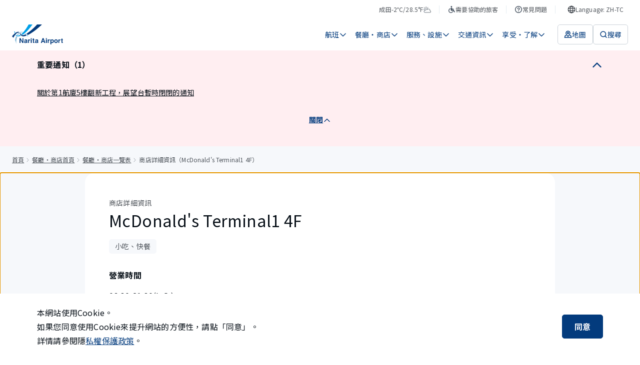

--- FILE ---
content_type: text/html; charset=utf-8
request_url: https://www.narita-airport.jp/zh-tc/shop/shop-search/t1cb04_t0001d/
body_size: 69572
content:
<!DOCTYPE html><html lang="zh-tw"><head><meta charSet="utf-8" data-next-head=""/><meta name="viewport" content="width=device-width" data-next-head=""/><meta property="og:url" content="https://www.narita-airport.jp/shop/shop-search/t1cb04_t0001d/" data-next-head=""/><meta property="og:type" content="article" data-next-head=""/><meta property="og:site_name" content="成田國際機場官方網站 ​" data-next-head=""/><meta name="twitter:card" content="summary_large_image" data-next-head=""/><title data-next-head="">商店詳細資訊（McDonald&#x27;s Terminal1 4F） | 成田國際機場</title><meta content="商店詳細資訊（McDonald&#x27;s Terminal1 4F） | 成田國際機場" property="og:title" data-next-head=""/><meta content="提供成田國際機場內的McDonald&#x27;s Terminal1 4F相關資訊。
營業時間：06:30-21:30(L.O.)，地點：T1 中央大樓 / 4F / 安檢前，電話號碼：0476303521" name="description" data-next-head=""/><meta content="提供成田國際機場內的McDonald&#x27;s Terminal1 4F相關資訊。
營業時間：06:30-21:30(L.O.)，地點：T1 中央大樓 / 4F / 安檢前，電話號碼：0476303521" name="og:description" data-next-head=""/><meta content="https://narita-airport.imagewave.pictures/kYdDi9k5a6zenj9EBUNfED" property="og:image" data-next-head=""/><script type="application/ld+json" data-next-head="">{"@context":"https://schema.org","@type":"BreadcrumbList","itemListElement":[{"@type":"ListItem","position":1,"name":"首頁","item":"https://www.narita-airport.jp//"},{"@type":"ListItem","position":2,"name":"餐廳・商店首頁","item":"https://www.narita-airport.jp//shop/"},{"@type":"ListItem","position":3,"name":"餐廳・商店一覽表","item":"https://www.narita-airport.jp//shop/shop-search/"},{"@type":"ListItem","position":4,"name":"商店詳細資訊（McDonald's Terminal1 4F）"}]}</script><link rel="icon" href="/favicon.ico" sizes="48x48"/><link rel="apple-touch-icon" href="/favicon/apple-touch-icon.png"/><link rel="icon" href="/favicon/icon.svg" sizes="any" type="image/svg+xml"/><link rel="manifest" href="/manifest.webmanifest"/><link rel="preload" href="/_next/static/media/ed4b3f4f78ab8a1f-s.p.woff2" as="font" type="font/woff2" crossorigin="anonymous" data-next-font="size-adjust"/><link rel="preload" href="/_next/static/css/9c3748cd8f946798.css" as="style"/><link rel="stylesheet" href="/_next/static/css/9c3748cd8f946798.css" data-n-g=""/><link rel="preload" href="/_next/static/css/4fed3594a25699de.css" as="style"/><link rel="stylesheet" href="/_next/static/css/4fed3594a25699de.css" data-n-p=""/><noscript data-n-css=""></noscript><script defer="" nomodule="" src="/_next/static/chunks/polyfills-42372ed130431b0a.js"></script><script src="/_next/static/chunks/webpack-fec3475ed796cd18.js" defer=""></script><script src="/_next/static/chunks/framework-f0f34dd321686665.js" defer=""></script><script src="/_next/static/chunks/main-8a0b4875ff04cf85.js" defer=""></script><script src="/_next/static/chunks/pages/_app-1d8ba265e58b5ee6.js" defer=""></script><script src="/_next/static/chunks/8071-0098f4c6c5b6a382.js" defer=""></script><script src="/_next/static/chunks/pages/shop/shop-search/%5Bpermalink%5D-b4c3bfcc60aa7c3c.js" defer=""></script><script src="/_next/static/rvLZSnRS1IyAYXA6c6czm/_buildManifest.js" defer=""></script><script src="/_next/static/rvLZSnRS1IyAYXA6c6czm/_ssgManifest.js" defer=""></script><style id="__jsx-2301017261">html{scroll-padding-top:0px}</style><style id="__jsx-725754035">html{font-family:'Noto Sans TC', 'Noto Sans TC Fallback', sans-serif;--roboto-font:'Roboto', 'Roboto Fallback', sans-serif}</style></head><body><noscript><iframe src="https://www.googletagmanager.com/ns.html?id=GTM-WBDKNV3" height="0" width="0" style="display:none;visibility:hidden"></iframe></noscript><div id="__next"><div class="jsx-2301017261 AirportSiteApp_global-content__421jJ"><button type="button" class="styles_part-module__UF7NY"><span class="styles_text__5bxtg">跳轉到正文</span></button><div class="styles_header-module__DY4M_" id="top-fixed-element"><div class="SP_header-module__ICeSv"><header id="ga4-header" class="SP_layout__HdyD8"><div class="SP_sp-contents__qVTGi"><a class="" aria-label="成田國際機場" href="/zh-tc/"><svg viewBox="0 0 123 48" fill="none" xmlns="http://www.w3.org/2000/svg" width="82" height="32" aria-hidden="true" style="flex-shrink:0"><path d="M7.09473 37.6147C8.75682 40.7938 9.90579 44.2965 10.3966 48C10.3297 47.208 10.2739 46.3937 10.2404 45.5905C10.0062 39.3883 10.9878 33.7216 12.8172 29.2261C11.8579 29.003 10.9767 28.6237 10.1624 28.1106C8.80144 30.8659 7.75287 34.0785 7.09473 37.6147Z" fill="#8CBFDE"></path><path d="M37.7934 26.4709C37.6149 26.2254 37.4476 25.98 37.2691 25.7458C36.3879 24.5633 35.4509 23.4813 34.4692 22.5331C34.2461 22.3212 34.023 22.1092 33.7999 21.9085C33.3537 21.5069 32.8964 21.1276 32.4279 20.7818C32.149 21.0272 31.859 21.2615 31.5801 21.5069C31.9705 21.8192 32.3609 22.165 32.7402 22.5331C32.9521 22.7451 33.1752 22.957 33.3872 23.1801C34.2684 24.1171 35.1051 25.1769 35.8859 26.3593C36.0532 26.6047 36.2094 26.8613 36.3656 27.1178C36.6445 27.5864 36.9233 28.066 37.191 28.5568H39.1432C38.7081 27.8318 38.2508 27.1402 37.7934 26.4709Z" fill="#8CBFDE"></path><path d="M23.8387 17.6026C23.6714 17.6026 23.4929 17.6026 23.3256 17.6138C21.8866 17.6807 20.5033 18.0042 19.1759 18.5731C18.8859 18.6958 18.607 18.8297 18.3281 18.9747C17.7481 19.2759 17.1792 19.6328 16.6214 20.0232C16.3314 20.224 16.0525 20.4471 15.7736 20.6702C14.29 21.8861 12.9402 23.4478 11.7578 25.2772C12.4606 25.7011 13.2749 25.9131 14.1561 25.9131C14.2454 25.9131 14.3346 25.9131 14.435 25.9019C15.3163 24.396 16.3091 23.0909 17.3911 22.0311C17.603 21.8192 17.8261 21.6184 18.0381 21.4288C18.5178 21.0049 19.0197 20.6368 19.5329 20.3133C19.7894 20.1571 20.046 20.0009 20.3026 19.8671C21.4181 19.287 22.5893 18.9189 23.8164 18.8073C24.0841 18.785 24.363 18.7739 24.6307 18.7739C25.0211 18.7739 25.4004 18.7962 25.7908 18.852C26.0808 18.5508 26.3709 18.2496 26.6609 17.9373C25.7239 17.7142 24.7869 17.6026 23.8387 17.6026Z" fill="#8CBFDE"></path><path d="M7.12777 17.0002C6.54771 16.911 5.9788 16.7548 5.44336 16.5428C5.62184 18.0488 5.88956 19.4431 6.24652 20.6925C6.69272 20.3244 7.12776 19.9786 7.55165 19.6662C7.37317 18.8408 7.22816 17.9484 7.12777 17.0002Z" fill="#00A0E8"></path><path d="M20.2129 25.8238C20.2017 25.8127 19.9563 25.478 19.5993 24.9984C17.9261 25.9689 16.3532 26.5601 14.9254 26.7162C14.6465 26.7497 14.3788 26.7609 14.1111 26.7609C14.033 26.7609 13.9661 26.7609 13.8991 26.7609C12.9286 26.7274 12.0474 26.482 11.2442 26.0023C10.9988 25.8573 10.7534 25.6788 10.5303 25.4892C10.5192 25.478 10.508 25.4669 10.4969 25.4669C10.0841 25.1099 9.71601 24.6972 9.3702 24.2064C9.06902 24.5522 8.75668 24.9314 8.44434 25.333C8.71206 25.69 9.00209 26.0135 9.30327 26.3035C9.4706 26.4597 9.63792 26.6158 9.80525 26.7609C10.0395 26.9505 10.2738 27.129 10.5192 27.2963C11.3112 27.8094 12.1813 28.1664 13.1183 28.3783C13.4083 28.4453 13.7095 28.4899 14.0218 28.5233C14.3676 28.5568 14.7246 28.5791 15.0927 28.5791C16.9779 28.5791 19.0751 28.066 21.3507 27.0844C20.9379 26.6939 20.5587 26.2812 20.2129 25.8238Z" fill="#00A0E8"></path><path d="M40.0123 0.0111557C36.1527 7.15036 32.1034 13.0514 28.2103 17.4799C27.9984 17.7253 27.7864 17.9596 27.5745 18.1938C27.3179 18.4838 27.0502 18.7627 26.7936 19.0304C26.5482 19.287 26.314 19.5324 26.0686 19.7778C24.8973 20.9603 23.7483 22.0088 22.6328 22.9012C22.789 23.102 22.934 23.2805 23.0344 23.4144C23.6814 24.2064 24.6073 24.6972 25.6224 24.7641C27.0725 23.8382 28.5784 22.7562 30.1178 21.5069C30.3521 21.3172 30.5863 21.1276 30.8206 20.9268C31.0995 20.6925 31.3783 20.4583 31.6461 20.224C31.8692 20.0344 32.1034 19.8336 32.3265 19.6328C37.7478 14.8473 43.5596 8.22124 49.3602 0H40.0123V0.0111557Z" fill="#00A0E8"></path><path d="M38.0721 25.3665C38.3621 25.2326 38.6633 25.0876 38.9645 24.9314C47.5092 20.6702 58.8204 12.8617 72.1841 0.0222778H60.3598C58.43 2.17519 56.344 4.36158 54.113 6.55911C47.4534 13.1294 40.5708 18.6958 35.2387 22.0423L35.2275 22.0534C36.2203 23.0462 37.1685 24.1506 38.0721 25.3665Z" fill="#033B7D"></path><path d="M14.8138 17.6472C14.2896 17.6472 13.7207 17.7141 13.1071 17.848C11.657 18.1603 10.1064 18.997 8.58936 20.0679C8.33279 20.2463 8.07622 20.436 7.83081 20.6256C7.40692 20.9491 6.99419 21.2838 6.58145 21.6296C6.33604 21.8303 6.10179 22.0423 5.86753 22.2542C2.87799 24.9203 0.46851 27.8875 0 28.5457C1.17128 29.5831 2.27562 30.7097 3.27957 31.9145C4.28352 30.0627 5.73367 27.5752 7.39577 25.3442C7.5854 25.0988 7.77504 24.8422 7.96467 24.6079C8.27701 24.2064 8.60051 23.8271 8.93516 23.459C9.1471 23.2247 9.35905 22.9905 9.571 22.7785C10.6865 21.6296 11.8355 20.726 12.9844 20.2686C13.8322 19.934 14.6131 19.7667 15.2935 19.7667C15.3716 19.7667 15.4385 19.7667 15.5055 19.7778C16.1636 19.2535 16.8552 18.7962 17.558 18.4058C16.7883 17.9149 15.8959 17.6472 14.8138 17.6472Z" fill="#033B7D"></path><path d="M32.5841 23.6151C30.9108 24.5075 29.4718 25.0987 28.3452 25.3441C27.4528 25.5338 26.6496 25.6788 25.9022 25.69C25.4337 25.69 24.9875 25.6119 24.5636 25.478C23.7047 25.2103 22.9462 24.686 22.3996 23.9944C22.288 23.8605 21.641 23.0239 21.4514 22.7785C21.0052 22.1984 20.5032 21.5403 20.1016 21.0272C19.6666 21.2949 19.2315 21.6072 18.8188 21.953C18.7407 22.02 18.6626 22.0869 18.5957 22.1427C18.9527 22.6112 20.6036 24.8533 21.1725 25.5784C21.206 25.623 21.3287 25.7569 21.3287 25.768C22.7677 27.4636 24.9094 28.5456 27.3189 28.5456H27.3301C27.3747 28.5456 27.5643 28.5456 27.6424 28.5456C27.7986 28.5456 27.9548 28.5345 28.1109 28.5233C28.1779 28.5233 28.3563 28.501 28.3786 28.501C30.0073 28.3337 32.2829 27.7871 35.0605 26.7051C34.2685 25.5449 33.443 24.5075 32.5841 23.6151Z" fill="#033B7D"></path><path d="M18.2275 33.108H20.7151L25.244 41.0392V33.108H27.4639V44.4861H25.0879L20.4474 36.4099V44.4861H18.2275V33.108Z" fill="#033B7D"></path><path d="M33.2534 39.366C33.6662 39.3102 33.9562 39.2545 34.1347 39.1764C34.447 39.0425 34.6144 38.8306 34.6144 38.5517C34.6144 38.2059 34.4917 37.9716 34.2462 37.8378C34.0008 37.7039 33.6439 37.637 33.1754 37.637C32.6511 37.637 32.2718 37.7709 32.0599 38.0274C31.9037 38.2171 31.8033 38.4736 31.7475 38.7971H29.6281C29.6727 38.0609 29.8846 37.4585 30.2528 36.9788C30.8328 36.2426 31.8368 35.8633 33.2646 35.8633C34.1905 35.8633 35.0159 36.0418 35.7299 36.4099C36.4438 36.7781 36.8119 37.4697 36.8119 38.4736V42.3332C36.8119 42.601 36.8119 42.9245 36.823 43.3037C36.8342 43.5938 36.8788 43.7834 36.9569 43.8949C37.0238 43.9953 37.1354 44.0846 37.2804 44.1515V44.475H34.8821C34.8152 44.3077 34.7705 44.1404 34.7482 43.9953C34.7259 43.8503 34.7036 43.6719 34.6813 43.4822C34.3801 43.8169 34.0231 44.0957 33.6216 44.3188C33.1419 44.5866 32.6065 44.7316 32.0041 44.7316C31.2344 44.7316 30.6097 44.5196 30.1077 44.0846C29.6058 43.6495 29.3604 43.036 29.3604 42.2329C29.3604 41.1954 29.7619 40.4481 30.5651 39.9907C31.0001 39.7341 31.6583 39.5557 32.5061 39.4553L33.2534 39.366ZM34.6032 40.3923C34.4582 40.4815 34.3243 40.5484 34.1793 40.6042C34.0343 40.66 33.8335 40.7046 33.5881 40.7604L33.0861 40.8496C32.6176 40.9277 32.283 41.0281 32.071 41.1508C31.7252 41.3516 31.5467 41.664 31.5467 42.0878C31.5467 42.4671 31.6471 42.7348 31.8591 42.9022C32.071 43.0695 32.3276 43.1476 32.6288 43.1476C33.1084 43.1476 33.5546 43.0137 33.9562 42.7348C34.3578 42.456 34.5697 41.954 34.592 41.2177V40.3923H34.6032Z" fill="#033B7D"></path><path d="M43.4599 35.8745C43.4934 35.8745 43.5492 35.8857 43.6496 35.8857V38.139C43.5157 38.1278 43.393 38.1167 43.2814 38.1055C43.1699 38.1055 43.0807 38.0944 43.0249 38.0944C42.1436 38.0944 41.5413 38.3844 41.2401 38.9645C41.0728 39.288 40.9835 39.7899 40.9835 40.4592V44.4862H38.7637V36.0753H40.8608V37.5366C41.1955 36.9789 41.4966 36.5884 41.7532 36.3876C42.1659 36.0418 42.7014 35.8745 43.3595 35.8745C43.4042 35.8634 43.4376 35.8634 43.4599 35.8745Z" fill="#033B7D"></path><path d="M47.5654 35.0714H45.3232V33.0411H47.5654V35.0714ZM45.3232 36.0753H47.5654V44.5085H45.3232V36.0753Z" fill="#033B7D"></path><path d="M49.3164 37.6258V36.0641H50.4877V33.7216H52.6629V36.0641H54.0238V37.6258H52.6629V42.0767C52.6629 42.4225 52.7075 42.6344 52.7968 42.7236C52.886 42.8129 53.1537 42.8463 53.5999 42.8463C53.6669 42.8463 53.7338 42.8463 53.8119 42.8463C53.89 42.8463 53.9569 42.8352 54.035 42.8352V44.475L52.9976 44.5084C51.9601 44.5419 51.2462 44.3634 50.867 43.973C50.6215 43.7164 50.4988 43.3372 50.4988 42.8129V37.637H49.3164V37.6258Z" fill="#033B7D"></path><path d="M59.5015 39.366C59.9142 39.3102 60.2043 39.2545 60.3827 39.1764C60.6951 39.0425 60.8624 38.8306 60.8624 38.5517C60.8624 38.2059 60.7397 37.9716 60.4943 37.8378C60.2489 37.7039 59.8919 37.637 59.4234 37.637C58.8991 37.637 58.5199 37.7709 58.3079 38.0274C58.1517 38.2171 58.0513 38.4736 57.9956 38.7971H55.8761C55.9207 38.0609 56.1327 37.4585 56.5008 36.9788C57.0809 36.2426 58.0848 35.8633 59.5127 35.8633C60.4385 35.8633 61.264 36.0418 61.9779 36.4099C62.6918 36.7781 63.0599 37.4697 63.0599 38.4736V42.3332C63.0599 42.601 63.0599 42.9245 63.0711 43.3037C63.0823 43.5938 63.1269 43.7834 63.205 43.8949C63.2719 43.9953 63.3834 44.0846 63.5285 44.1515V44.475H61.1301C61.0632 44.3077 61.0186 44.1404 60.9963 43.9953C60.974 43.8503 60.9517 43.6719 60.9293 43.4822C60.6282 43.8169 60.2712 44.0957 59.8696 44.3188C59.3899 44.5866 58.8545 44.7316 58.2521 44.7316C57.4824 44.7316 56.8578 44.5196 56.3558 44.0846C55.8538 43.6495 55.6084 43.036 55.6084 42.2329C55.6084 41.1954 56.01 40.4481 56.8131 39.9907C57.2482 39.7341 57.9063 39.5557 58.7541 39.4553L59.5015 39.366ZM60.8513 40.3923C60.7062 40.4815 60.5724 40.5484 60.4274 40.6042C60.2824 40.66 60.0816 40.7046 59.8361 40.7604L59.3342 40.8496C58.8657 40.9277 58.531 41.0281 58.3191 41.1508C57.9733 41.3516 57.7948 41.664 57.7948 42.0878C57.7948 42.4671 57.8952 42.7348 58.1071 42.9022C58.3191 43.0695 58.5756 43.1476 58.8768 43.1476C59.3565 43.1476 59.8027 43.0137 60.2043 42.7348C60.6058 42.456 60.8178 41.954 60.8401 41.2177V40.3923H60.8513Z" fill="#033B7D"></path><path d="M73.6346 33.108H76.323L80.35 44.4861H77.7731L77.0258 42.1436H72.8315L72.0618 44.4861H69.5742L73.6346 33.108ZM73.4785 40.1803H76.3899L74.9509 35.7071L73.4785 40.1803Z" fill="#033B7D"></path><path d="M84.064 35.0602H81.833V33.03H84.064V35.0602ZM81.833 36.0641H84.064V44.475H81.833V36.0641Z" fill="#033B7D"></path><path d="M90.8135 35.8745C90.8469 35.8745 90.9027 35.8857 91.0031 35.8857V38.139C90.8692 38.1278 90.7465 38.1167 90.635 38.1055C90.5234 38.1055 90.4342 38.0944 90.3784 38.0944C89.4972 38.0944 88.8948 38.3844 88.5936 38.9645C88.4263 39.288 88.337 39.7899 88.337 40.4592V44.4862H86.1172V36.0753H88.2143V37.5366C88.549 36.9789 88.8502 36.5884 89.1067 36.3876C89.5195 36.0418 90.0549 35.8745 90.7131 35.8745C90.7465 35.8634 90.7911 35.8634 90.8135 35.8745Z" fill="#033B7D"></path><path d="M99.8155 36.9677C100.507 37.6928 100.842 38.7636 100.842 40.158C100.842 41.6416 100.507 42.7683 99.8379 43.5491C99.1686 44.33 98.2985 44.7093 97.2499 44.7093C96.5806 44.7093 96.0117 44.5419 95.5766 44.2073C95.3312 44.0177 95.097 43.7499 94.8627 43.393V47.7769H92.6875V36.0641H94.7958V37.3023C95.0301 36.9342 95.2866 36.6442 95.5543 36.4323C96.0452 36.053 96.6364 35.8633 97.3057 35.8633C98.2873 35.8857 99.1239 36.2426 99.8155 36.9677ZM98.1311 38.5517C97.83 38.0497 97.3503 37.8043 96.681 37.8043C95.8778 37.8043 95.3201 38.1836 95.0189 38.9421C94.8627 39.3437 94.7846 39.8568 94.7846 40.4704C94.7846 41.452 95.0412 42.1325 95.5766 42.534C95.889 42.7683 96.2571 42.8798 96.681 42.8798C97.2945 42.8798 97.7742 42.6456 98.0977 42.1659C98.4212 41.6974 98.5885 41.0616 98.5885 40.2696C98.5773 39.6226 98.4212 39.0537 98.1311 38.5517Z" fill="#033B7D"></path><path d="M109.342 43.4488C108.628 44.33 107.557 44.7651 106.107 44.7651C104.657 44.7651 103.586 44.33 102.872 43.4488C102.158 42.5675 101.812 41.519 101.812 40.2807C101.812 39.0648 102.169 38.0163 102.872 37.1239C103.586 36.2315 104.657 35.7853 106.107 35.7853C107.557 35.7853 108.628 36.2315 109.342 37.1239C110.056 38.0163 110.402 39.0648 110.402 40.2807C110.402 41.519 110.045 42.5787 109.342 43.4488ZM107.58 42.2329C107.925 41.7755 108.093 41.1285 108.093 40.2807C108.093 39.433 107.925 38.786 107.58 38.3398C107.234 37.8936 106.743 37.6593 106.096 37.6593C105.449 37.6593 104.958 37.8824 104.612 38.3398C104.267 38.7971 104.088 39.4441 104.088 40.2807C104.088 41.1285 104.267 41.7755 104.612 42.2329C104.958 42.6902 105.46 42.9133 106.096 42.9133C106.732 42.9133 107.234 42.6902 107.58 42.2329Z" fill="#033B7D"></path><path d="M116.48 35.8745C116.514 35.8745 116.57 35.8857 116.67 35.8857V38.139C116.536 38.1278 116.414 38.1167 116.302 38.1055C116.19 38.1055 116.101 38.0944 116.045 38.0944C115.164 38.0944 114.562 38.3844 114.261 38.9645C114.093 39.288 114.004 39.7899 114.004 40.4592V44.4862H111.784V36.0753H113.881V37.5366C114.216 36.9789 114.517 36.5884 114.774 36.3876C115.186 36.0418 115.722 35.8745 116.38 35.8745C116.425 35.8634 116.458 35.8634 116.48 35.8745Z" fill="#033B7D"></path><path d="M118.064 37.715V36.1533H119.236V33.8108H121.411V36.1533H122.772V37.715H121.411V42.1547C121.411 42.5005 121.456 42.7125 121.545 42.8017C121.634 42.891 121.902 42.9244 122.348 42.9244C122.415 42.9244 122.482 42.9244 122.56 42.9244C122.638 42.9244 122.705 42.9133 122.783 42.9133V44.5531L121.746 44.5865C120.708 44.62 119.994 44.4415 119.615 44.0511C119.37 43.7945 119.247 43.4152 119.247 42.891V37.715H118.064Z" fill="#033B7D"></path></svg></a><div class="SP_navigation__S0k1d"><button class="SP_button__CazC0" aria-label="検索"><svg viewBox="0 0 16 16" fill="none" xmlns="http://www.w3.org/2000/svg" width="24" height="24" aria-hidden="true" style="flex-shrink:0"><path d="M11.3333 11.3334L14 14" stroke="#033B7D" stroke-width="1.5" stroke-linecap="round"></path><circle cx="7.33331" cy="7.33337" r="5.25" stroke="#033B7D" stroke-width="1.5"></circle></svg></button><button class="SP_button__CazC0" aria-label="メニュー"><svg viewBox="0 0 16 16" fill="none" xmlns="http://www.w3.org/2000/svg" width="24" height="24" aria-hidden="true" style="flex-shrink:0"><path d="M2 3.33331H14" stroke="#033B7D" stroke-width="1.5" stroke-linecap="round" stroke-linejoin="round"></path><path d="M2 8H14" stroke="#033B7D" stroke-width="1.5" stroke-linecap="round" stroke-linejoin="round"></path><path d="M2 12.6667H14" stroke="#033B7D" stroke-width="1.5" stroke-linecap="round" stroke-linejoin="round"></path></svg></button></div></div></header></div></div><nav aria-label="麵包屑導覽" class="styles_layout-module__SLnBv"><ol class="styles_list__1CaVf"><li class="styles_item__Z3cip"><a class="styles_link__ySqNT" href="/zh-tc/">首頁</a></li><li class="styles_item__Z3cip"><svg viewBox="0 0 16 16" fill="none" xmlns="http://www.w3.org/2000/svg" width="16" height="16" aria-hidden="true" class="styles_icon__03AJV" style="flex-shrink:0"><path d="M6 12L9 8.5L6 5" stroke="#A1A7AE" stroke-linecap="round" stroke-linejoin="round"></path></svg><a class="styles_link__ySqNT" href="/zh-tc/shop/">餐廳・商店首頁</a></li><li class="styles_item__Z3cip"><svg viewBox="0 0 16 16" fill="none" xmlns="http://www.w3.org/2000/svg" width="16" height="16" aria-hidden="true" class="styles_icon__03AJV" style="flex-shrink:0"><path d="M6 12L9 8.5L6 5" stroke="#A1A7AE" stroke-linecap="round" stroke-linejoin="round"></path></svg><a class="styles_link__ySqNT" href="/zh-tc/shop/shop-search/">餐廳・商店一覽表</a></li><li class="styles_item__Z3cip" aria-current="page"><svg viewBox="0 0 16 16" fill="none" xmlns="http://www.w3.org/2000/svg" width="16" height="16" aria-hidden="true" class="styles_icon__03AJV" style="flex-shrink:0"><path d="M6 12L9 8.5L6 5" stroke="#A1A7AE" stroke-linecap="round" stroke-linejoin="round"></path></svg>商店詳細資訊（McDonald&#x27;s Terminal1 4F）</li></ol></nav><div class="jsx-2301017261 AirportSiteApp_main__nepvt"><main tabindex="-1" id="page-initial-focus-position" class="styles_layout-module__p6k69 styles_template-module__ND7i2"><div class="styles_section__66Pfx"><section class="styles_section-module__OZmqu"><div class="styles_head-module__rgfx8"><div class="styles_wrap__VroAX"><h1 class="styles_heading__KR0gC"><span class="styles_caption__y5MRy">商店詳細資訊</span><span class="styles_title__7fH4c">McDonald&#x27;s Terminal1 4F</span></h1><div class="styles_tag__m_pCY"><div class="styles_part-module__dsp_O styles_-m__92K_w"><span class="styles_text__K67q5">小吃、快餐</span></div></div></div></div><div class="styles_image-group__5BUAz"><div class="styles_logo__6ooU7"><div class="styles_part-module__eRgzX styles_-w4h3__VfQnD"><img alt="" loading="lazy" decoding="async" data-nimg="fill" class="styles_image__rc2s5 styles_-contain__QW61x" style="position:absolute;height:100%;width:100%;left:0;top:0;right:0;bottom:0;color:transparent" sizes="100vw" srcSet="https://narita-airport.imagewave.pictures/kYdDi9k5a6zenj9EBUNfED?width=640 640w, https://narita-airport.imagewave.pictures/kYdDi9k5a6zenj9EBUNfED?width=750 750w, https://narita-airport.imagewave.pictures/kYdDi9k5a6zenj9EBUNfED?width=828 828w, https://narita-airport.imagewave.pictures/kYdDi9k5a6zenj9EBUNfED?width=1080 1080w, https://narita-airport.imagewave.pictures/kYdDi9k5a6zenj9EBUNfED?width=1200 1200w, https://narita-airport.imagewave.pictures/kYdDi9k5a6zenj9EBUNfED?width=1920 1920w, https://narita-airport.imagewave.pictures/kYdDi9k5a6zenj9EBUNfED?width=2048 2048w, https://narita-airport.imagewave.pictures/kYdDi9k5a6zenj9EBUNfED?width=3840 3840w" src="https://narita-airport.imagewave.pictures/kYdDi9k5a6zenj9EBUNfED?width=3840"/></div></div><div class="styles_wrap__VroAX"><h2 class="styles_subheading__NHQKw">營業時間</h2><p class="styles_text__6zWGl">06:30-21:30(L.O.)</p><h2 class="styles_subheading__NHQKw">地點</h2><div class="styles_link__VwFDj"><a class="styles_part-module__wwZtn" title="打開地圖" href="/zh-tc/map/?poi=16856117"><svg width="16" height="16" viewBox="0 0 16 17" fill="none" xmlns="http://www.w3.org/2000/svg" aria-hidden="true" style="flex-shrink:0"><path fill-rule="evenodd" clip-rule="evenodd" d="M8.34774 15.6931C9.87461 13.6866 13.1858 9.05818 13.1858 6.65506C13.1858 3.53186 10.6818 1 7.59292 1C4.50403 1 2 3.53186 2 6.65506C2 9.05818 5.31123 13.6866 6.8381 15.6931C7.22235 16.1981 7.96349 16.1981 8.34774 15.6931ZM7.59292 8.83009C8.82847 8.83009 9.83009 7.82847 9.83009 6.59292C9.83009 5.35737 8.82847 4.35575 7.59292 4.35575C6.35737 4.35575 5.35575 5.35737 5.35575 6.59292C5.35575 7.82847 6.35737 8.83009 7.59292 8.83009Z" fill="#033B7D"></path></svg><span class="styles_text__VSOzq styles_-body-l__7b7w6">T1 中央大樓 / 4F / 安檢前</span></a></div></div></div><div class="styles_list-wrap__s0Ipp"><h2 class="styles_subheading__NHQKw">電話號碼</h2><div class="styles_phone__7p8LV"><div class="styles_part-module__ocLfz"><svg viewBox="0 0 32 33" fill="none" xmlns="http://www.w3.org/2000/svg" width="32" height="32" aria-hidden="true" style="flex-shrink:0"><path d="M27.9992 22.966V26.88C28.0007 27.2434 27.9261 27.6031 27.7802 27.936C27.6344 28.2689 27.4205 28.5678 27.1522 28.8134C26.8839 29.059 26.5672 29.2461 26.2223 29.3625C25.8774 29.4789 25.5119 29.5221 25.1493 29.4894C21.1266 29.0532 17.2626 27.6813 13.8676 25.484C10.709 23.4809 8.03104 20.8083 6.02394 17.6559C3.81462 14.2523 2.43971 10.3771 2.01061 6.34433C1.97794 5.98355 2.02091 5.61992 2.13676 5.27661C2.25262 4.93331 2.43884 4.61783 2.68355 4.35029C2.92827 4.08274 3.22612 3.86897 3.55815 3.7226C3.89018 3.57623 4.24911 3.50047 4.61208 3.50013H8.5339C9.16833 3.49389 9.78338 3.71811 10.2644 4.13098C10.7455 4.54386 11.0597 5.11721 11.1484 5.74418C11.314 6.99676 11.621 8.22664 12.0635 9.41034C12.2394 9.87732 12.2775 10.3848 12.1732 10.8727C12.069 11.3606 11.8267 11.8085 11.4753 12.1632L9.81503 13.8202C11.676 17.0865 14.3858 19.791 17.6587 21.6483L19.3189 19.9913C19.6743 19.6405 20.1231 19.3988 20.612 19.2947C21.1008 19.1907 21.6093 19.2287 22.0772 19.4042C23.2633 19.8459 24.4956 20.1523 25.7507 20.3175C26.3857 20.4069 26.9657 20.7261 27.3802 21.2145C27.7948 21.7028 28.0151 22.3261 27.9992 22.966Z" stroke="#033B7D" stroke-width="2" stroke-linecap="round" stroke-linejoin="round"></path></svg><div class="styles_wrap__dcwRR"><a class="styles_link__XPyA4" href="tel:0476303521">+81 476-30-3521</a></div></div></div><h2 class="styles_subheading__NHQKw">付款方式</h2><p class="styles_text__6zWGl">現金(日元)、信用卡、電子貨幣</p><h2 class="styles_subheading__NHQKw">特徵</h2><p class="styles_text__6zWGl">子菜單、提供外賣</p><h2 class="styles_subheading__NHQKw">關於商店</h2><p class="styles_text__6zWGl">世界第一的漢堡餐廳,盛行於世界100多個國家深受廣大喜愛。提供最高水準的品質,服務,清潔,保證讓您享用最好的美食。</p><div class="styles_part-module__ZB7Eb"><div class="styles_part-module__aTkJT"><h2 class="styles_midashi__9_PmR">推薦餐點</h2><p class="styles_text__ynGyr">推薦經濟套餐和限定期限的商品!!</p></div></div><p class="styles_annotation__fNmb6">※直接谘詢商店相關過敏的資訊請。</p></div></section><div class="styles_section-module__ukKPR"><h2 class="styles_heading__HOERX">附近類似的商店</h2><div class="styles_carousel__bwiH9"><div class="styles_part-module__sm1jM"><span class="styles_sr__S794t" aria-live="off"></span><div class="styles_wrap__I7y2Z styles_-last__RkGd9 styles_-single__lmhoB"><ul class="keen-slider"><li class="keen-slider__slide styles_list-item__o0C9l"><a class="styles_part-module__3SMOO styles_-full-height__ezCNK styles_-border__VyVec" href="/zh-tc/shop/shop-search/t1c4f_withgreen/"><div class="styles_part-module__eRgzX styles_-w4h3__VfQnD"><img alt="" loading="lazy" decoding="async" data-nimg="fill" class="styles_image__rc2s5" style="position:absolute;height:100%;width:100%;left:0;top:0;right:0;bottom:0;color:transparent" sizes="100vw" srcSet="https://narita-airport.imagewave.pictures/D2Fxw64vjE6rvTcDFbfF8L?width=640 640w, https://narita-airport.imagewave.pictures/D2Fxw64vjE6rvTcDFbfF8L?width=750 750w, https://narita-airport.imagewave.pictures/D2Fxw64vjE6rvTcDFbfF8L?width=828 828w, https://narita-airport.imagewave.pictures/D2Fxw64vjE6rvTcDFbfF8L?width=1080 1080w, https://narita-airport.imagewave.pictures/D2Fxw64vjE6rvTcDFbfF8L?width=1200 1200w, https://narita-airport.imagewave.pictures/D2Fxw64vjE6rvTcDFbfF8L?width=1920 1920w, https://narita-airport.imagewave.pictures/D2Fxw64vjE6rvTcDFbfF8L?width=2048 2048w, https://narita-airport.imagewave.pictures/D2Fxw64vjE6rvTcDFbfF8L?width=3840 3840w" src="https://narita-airport.imagewave.pictures/D2Fxw64vjE6rvTcDFbfF8L?width=3840"/></div><div class="styles_contents__W42yM"><div class="styles_top-contents__NdH9O"><p class="styles_title__FSNtY">WithGreen</p><div class="styles_labels__L09P7"><img alt="素食" loading="lazy" width="24" height="24" decoding="async" data-nimg="1" class="iw-:R5j6jjat6:" style="color:transparent" srcSet="https://narita-airport.imagewave.pictures/Rs7DzShUxQEzx5Ji2pmpcG?width=32 1x, https://narita-airport.imagewave.pictures/Rs7DzShUxQEzx5Ji2pmpcG?width=48 2x" src="https://narita-airport.imagewave.pictures/Rs7DzShUxQEzx5Ji2pmpcG?width=48"/><div class="styles_part-module__dsp_O styles_-m__92K_w"><span class="styles_text__K67q5">咖啡店、酒吧</span></div><div class="styles_part-module__dsp_O styles_-m__92K_w"><span class="styles_text__K67q5">小吃、快餐</span></div><div class="styles_part-module__dsp_O styles_-m__92K_w"><span class="styles_text__K67q5">西式料理</span></div></div></div><div class="styles_bottom-contents__jm9ak"><div class="styles_captions__X1vOw"><div class="styles_caption__u_x1I"><svg viewBox="0 0 16 16" fill="none" xmlns="http://www.w3.org/2000/svg" width="16" height="16" aria-hidden="true" class="styles_icon__7bU0U" style="flex-shrink:0"><circle cx="8" cy="8" r="7" fill="#CBD2D9"></circle><path d="M8 3V8L11.5 10.5" stroke="white" stroke-width="1.5" stroke-linecap="round" stroke-linejoin="round"></path></svg><p class="styles_text__MkfVD">08:00-20:30(L.O.)</p></div><div class="styles_caption__u_x1I"><svg width="16" height="16" viewBox="0 0 16 16" fill="none" xmlns="http://www.w3.org/2000/svg" aria-hidden="true" class="styles_icon__7bU0U" style="flex-shrink:0"><path d="M7.25938 15.6405C5.62813 13.629 2 8.7539 2 6.01557C2 2.69322 4.68625 0 8 0C11.3125 0 14 2.69322 14 6.01557C14 8.7539 10.3438 13.629 8.74062 15.6405C8.35625 16.1198 7.64375 16.1198 7.25938 15.6405Z" fill="#CBD2D9"></path><circle cx="8" cy="6" r="2" fill="white"></circle></svg><p class="styles_text__MkfVD">T1 中央大樓 / 4F / 安檢前</p></div></div><svg viewBox="0 0 16 17" fill="none" xmlns="http://www.w3.org/2000/svg" width="16" height="16" aria-hidden="true" style="flex-shrink:0"><path d="M13 8.50004L8.33333 3.83337M13 8.50004L8.33333 13.1667M13 8.50004L3 8.5" stroke="#033B7D" stroke-width="1.5" stroke-linecap="round" stroke-linejoin="round"></path></svg></div></div></a></li><li class="keen-slider__slide styles_list-item__o0C9l"><a class="styles_part-module__3SMOO styles_-full-height__ezCNK styles_-border__VyVec" href="/zh-tc/shop/shop-search/t1nc4f_shakeshack/"><div class="styles_part-module__eRgzX styles_-w4h3__VfQnD"><img alt="" loading="lazy" decoding="async" data-nimg="fill" class="styles_image__rc2s5" style="position:absolute;height:100%;width:100%;left:0;top:0;right:0;bottom:0;color:transparent" sizes="100vw" srcSet="https://narita-airport.imagewave.pictures/DJNWGPfUbf84jje3QmWwo9?width=640 640w, https://narita-airport.imagewave.pictures/DJNWGPfUbf84jje3QmWwo9?width=750 750w, https://narita-airport.imagewave.pictures/DJNWGPfUbf84jje3QmWwo9?width=828 828w, https://narita-airport.imagewave.pictures/DJNWGPfUbf84jje3QmWwo9?width=1080 1080w, https://narita-airport.imagewave.pictures/DJNWGPfUbf84jje3QmWwo9?width=1200 1200w, https://narita-airport.imagewave.pictures/DJNWGPfUbf84jje3QmWwo9?width=1920 1920w, https://narita-airport.imagewave.pictures/DJNWGPfUbf84jje3QmWwo9?width=2048 2048w, https://narita-airport.imagewave.pictures/DJNWGPfUbf84jje3QmWwo9?width=3840 3840w" src="https://narita-airport.imagewave.pictures/DJNWGPfUbf84jje3QmWwo9?width=3840"/></div><div class="styles_contents__W42yM"><div class="styles_top-contents__NdH9O"><p class="styles_title__FSNtY">SHAKE SHACK</p><div class="styles_labels__L09P7"><img alt="素食" loading="lazy" width="24" height="24" decoding="async" data-nimg="1" class="iw-:R5jajjat6:" style="color:transparent" srcSet="https://narita-airport.imagewave.pictures/Rs7DzShUxQEzx5Ji2pmpcG?width=32 1x, https://narita-airport.imagewave.pictures/Rs7DzShUxQEzx5Ji2pmpcG?width=48 2x" src="https://narita-airport.imagewave.pictures/Rs7DzShUxQEzx5Ji2pmpcG?width=48"/><div class="styles_part-module__dsp_O styles_-m__92K_w"><span class="styles_text__K67q5">小吃、快餐</span></div></div></div><div class="styles_bottom-contents__jm9ak"><div class="styles_captions__X1vOw"><div class="styles_caption__u_x1I"><svg viewBox="0 0 16 16" fill="none" xmlns="http://www.w3.org/2000/svg" width="16" height="16" aria-hidden="true" class="styles_icon__7bU0U" style="flex-shrink:0"><circle cx="8" cy="8" r="7" fill="#CBD2D9"></circle><path d="M8 3V8L11.5 10.5" stroke="white" stroke-width="1.5" stroke-linecap="round" stroke-linejoin="round"></path></svg><p class="styles_text__MkfVD">08:00-20:00(L.O.)</p></div><div class="styles_caption__u_x1I"><svg width="16" height="16" viewBox="0 0 16 16" fill="none" xmlns="http://www.w3.org/2000/svg" aria-hidden="true" class="styles_icon__7bU0U" style="flex-shrink:0"><path d="M7.25938 15.6405C5.62813 13.629 2 8.7539 2 6.01557C2 2.69322 4.68625 0 8 0C11.3125 0 14 2.69322 14 6.01557C14 8.7539 10.3438 13.629 8.74062 15.6405C8.35625 16.1198 7.64375 16.1198 7.25938 15.6405Z" fill="#CBD2D9"></path><circle cx="8" cy="6" r="2" fill="white"></circle></svg><p class="styles_text__MkfVD">T1 中央大樓 / 4F / 安檢前</p></div></div><svg viewBox="0 0 16 17" fill="none" xmlns="http://www.w3.org/2000/svg" width="16" height="16" aria-hidden="true" style="flex-shrink:0"><path d="M13 8.50004L8.33333 3.83337M13 8.50004L8.33333 13.1667M13 8.50004L3 8.5" stroke="#033B7D" stroke-width="1.5" stroke-linecap="round" stroke-linejoin="round"></path></svg></div></div></a></li><li class="keen-slider__slide styles_list-item__o0C9l"><a class="styles_part-module__3SMOO styles_-full-height__ezCNK styles_-border__VyVec" href="/zh-tc/shop/shop-search/t1cb04_t0000t/"><div class="styles_part-module__eRgzX styles_-w4h3__VfQnD"><img alt="" loading="lazy" decoding="async" data-nimg="fill" class="styles_image__rc2s5" style="position:absolute;height:100%;width:100%;left:0;top:0;right:0;bottom:0;color:transparent" sizes="100vw" srcSet="https://narita-airport.imagewave.pictures/MfhhDTGtiTzM5HiJfiJrNE?width=640 640w, https://narita-airport.imagewave.pictures/MfhhDTGtiTzM5HiJfiJrNE?width=750 750w, https://narita-airport.imagewave.pictures/MfhhDTGtiTzM5HiJfiJrNE?width=828 828w, https://narita-airport.imagewave.pictures/MfhhDTGtiTzM5HiJfiJrNE?width=1080 1080w, https://narita-airport.imagewave.pictures/MfhhDTGtiTzM5HiJfiJrNE?width=1200 1200w, https://narita-airport.imagewave.pictures/MfhhDTGtiTzM5HiJfiJrNE?width=1920 1920w, https://narita-airport.imagewave.pictures/MfhhDTGtiTzM5HiJfiJrNE?width=2048 2048w, https://narita-airport.imagewave.pictures/MfhhDTGtiTzM5HiJfiJrNE?width=3840 3840w" src="https://narita-airport.imagewave.pictures/MfhhDTGtiTzM5HiJfiJrNE?width=3840"/></div><div class="styles_contents__W42yM"><div class="styles_top-contents__NdH9O"><p class="styles_title__FSNtY">STARBUCKS COFFEE Terminal1 ４F</p><div class="styles_labels__L09P7"><img alt="素食" loading="lazy" width="24" height="24" decoding="async" data-nimg="1" class="iw-:R5jejjat6:" style="color:transparent" srcSet="https://narita-airport.imagewave.pictures/Rs7DzShUxQEzx5Ji2pmpcG?width=32 1x, https://narita-airport.imagewave.pictures/Rs7DzShUxQEzx5Ji2pmpcG?width=48 2x" src="https://narita-airport.imagewave.pictures/Rs7DzShUxQEzx5Ji2pmpcG?width=48"/><div class="styles_part-module__dsp_O styles_-m__92K_w"><span class="styles_text__K67q5">咖啡店、酒吧</span></div><div class="styles_part-module__dsp_O styles_-m__92K_w"><span class="styles_text__K67q5">小吃、快餐</span></div></div></div><div class="styles_bottom-contents__jm9ak"><div class="styles_captions__X1vOw"><div class="styles_caption__u_x1I"><svg viewBox="0 0 16 16" fill="none" xmlns="http://www.w3.org/2000/svg" width="16" height="16" aria-hidden="true" class="styles_icon__7bU0U" style="flex-shrink:0"><circle cx="8" cy="8" r="7" fill="#CBD2D9"></circle><path d="M8 3V8L11.5 10.5" stroke="white" stroke-width="1.5" stroke-linecap="round" stroke-linejoin="round"></path></svg><p class="styles_text__MkfVD">07:00-21:00(L.O.)
11/3(MON)-1/31(SAT) 07:00-21:30(L.O.)</p></div><div class="styles_caption__u_x1I"><svg width="16" height="16" viewBox="0 0 16 16" fill="none" xmlns="http://www.w3.org/2000/svg" aria-hidden="true" class="styles_icon__7bU0U" style="flex-shrink:0"><path d="M7.25938 15.6405C5.62813 13.629 2 8.7539 2 6.01557C2 2.69322 4.68625 0 8 0C11.3125 0 14 2.69322 14 6.01557C14 8.7539 10.3438 13.629 8.74062 15.6405C8.35625 16.1198 7.64375 16.1198 7.25938 15.6405Z" fill="#CBD2D9"></path><circle cx="8" cy="6" r="2" fill="white"></circle></svg><p class="styles_text__MkfVD">T1 中央大樓 / 4F / 安檢前</p></div></div><svg viewBox="0 0 16 17" fill="none" xmlns="http://www.w3.org/2000/svg" width="16" height="16" aria-hidden="true" style="flex-shrink:0"><path d="M13 8.50004L8.33333 3.83337M13 8.50004L8.33333 13.1667M13 8.50004L3 8.5" stroke="#033B7D" stroke-width="1.5" stroke-linecap="round" stroke-linejoin="round"></path></svg></div></div></a></li></ul></div></div></div></div><div class="styles_section-module__c92jx"><a class="styles_part-module__4_Nyl" href="/zh-tc/shop/shop-search/">前往餐廳、商店一覽<svg viewBox="0 0 16 17" fill="none" xmlns="http://www.w3.org/2000/svg" width="16" height="16" aria-hidden="true" style="flex-shrink:0"><path d="M13 8.50004L8.33333 3.83337M13 8.50004L8.33333 13.1667M13 8.50004L3 8.5" stroke="#033B7D" stroke-width="1.5" stroke-linecap="round" stroke-linejoin="round"></path></svg></a></div></div></main></div><div class="styles_layout-module__N_ghn"><div style="position:fixed;right:16px;bottom:24px"></div></div><footer id="ga4-footer" class="styles_footer-module__7hHwF"><div class="styles_footer-content__ONu_A"><div class="styles_main__LEBmE"><ul><li><a class="styles_main-link__DFG7h" href="/zh-tc/faq/lost/"><span class="styles_text__ZbfPs">遺忘物品・遺失物品</span><svg viewBox="0 0 16 16" fill="none" xmlns="http://www.w3.org/2000/svg" width="16" height="16" aria-hidden="true" style="flex-shrink:0"><path d="M13 8.00016L8.33333 3.3335M13 8.00016L8.33333 12.6668M13 8.00016L3 8.00012" stroke="white" stroke-width="1.5" stroke-linecap="round" stroke-linejoin="round"></path></svg></a></li><li><a class="styles_main-link__DFG7h" href="/zh-tc/inquiry/"><span class="styles_text__ZbfPs">谘詢・意見</span><svg viewBox="0 0 16 16" fill="none" xmlns="http://www.w3.org/2000/svg" width="16" height="16" aria-hidden="true" style="flex-shrink:0"><path d="M13 8.00016L8.33333 3.3335M13 8.00016L8.33333 12.6668M13 8.00016L3 8.00012" stroke="white" stroke-width="1.5" stroke-linecap="round" stroke-linejoin="round"></path></svg></a></li><li><a class="styles_main-link__DFG7h" href="/zh-tc/news/"><span class="styles_text__ZbfPs">來自機場的通知</span><svg viewBox="0 0 16 16" fill="none" xmlns="http://www.w3.org/2000/svg" width="16" height="16" aria-hidden="true" style="flex-shrink:0"><path d="M13 8.00016L8.33333 3.3335M13 8.00016L8.33333 12.6668M13 8.00016L3 8.00012" stroke="white" stroke-width="1.5" stroke-linecap="round" stroke-linejoin="round"></path></svg></a></li><li><a class="styles_main-link__DFG7h" href="/zh-tc/topics/"><span class="styles_text__ZbfPs">活動・推薦</span><svg viewBox="0 0 16 16" fill="none" xmlns="http://www.w3.org/2000/svg" width="16" height="16" aria-hidden="true" style="flex-shrink:0"><path d="M13 8.00016L8.33333 3.3335M13 8.00016L8.33333 12.6668M13 8.00016L3 8.00012" stroke="white" stroke-width="1.5" stroke-linecap="round" stroke-linejoin="round"></path></svg></a></li></ul></div><div class="styles_sub__J9Yyk"><ul><li><a class="styles_sub-link__RrMRi" href="/zh-tc/sitemap/"><span class="styles_text__ZbfPs">網站地圖</span></a></li><li><a class="styles_sub-link__RrMRi" href="/zh-tc/copyright/"><span class="styles_text__ZbfPs">網站政策</span></a></li><li><a class="styles_sub-link__RrMRi" href="/zh-tc/web-accessibility/"><span class="styles_text__ZbfPs">網路無障礙方針</span></a></li><li><a class="styles_sub-link__RrMRi" href="/zh-tc/privacy/"><span class="styles_text__ZbfPs">隱私權保護政策</span></a></li></ul><ul><li><a href="https://www.narita-airport.jp/en/company/media-center/news/" title="打開外部網站" rel="noopener noreferrer" class="styles_sub-link__RrMRi"><span class="styles_text__ZbfPs">新聞</span><svg width="16" height="16" viewBox="0 0 16 16" fill="none" xmlns="http://www.w3.org/2000/svg" aria-hidden="true" style="flex-shrink:0"><path d="M7 4.33333H3V13.6667H12.3333V9.66667M8.33333 8.33333L13 3.66667M9.66667 3H13.6667V7" stroke="white" stroke-width="1.5" stroke-linecap="round" stroke-linejoin="round"></path></svg></a></li><li><a href="https://www.narita-airport.jp/en/company/airport-operation/regulation/" title="打開外部網站" rel="noopener noreferrer" class="styles_sub-link__RrMRi"><span class="styles_text__ZbfPs">法規等</span><svg width="16" height="16" viewBox="0 0 16 16" fill="none" xmlns="http://www.w3.org/2000/svg" aria-hidden="true" style="flex-shrink:0"><path d="M7 4.33333H3V13.6667H12.3333V9.66667M8.33333 8.33333L13 3.66667M9.66667 3H13.6667V7" stroke="white" stroke-width="1.5" stroke-linecap="round" stroke-linejoin="round"></path></svg></a></li></ul></div><div class="styles_other__WPYSV"><ul class="styles_sns__4_Ys_"><li><a href="https://x.com/Narita_OPC_info" title="打開外部網站" rel="noopener noreferrer" class="styles_sns-link__zKFMN"><svg width="32" height="32" viewBox="0 0 32 32" fill="none" xmlns="http://www.w3.org/2000/svg" role="img" aria-label="X" style="flex-shrink:0"><path fill-rule="evenodd" clip-rule="evenodd" d="M16 32C24.8366 32 32 24.8366 32 16C32 7.16344 24.8366 0 16 0C7.16344 0 0 7.16344 0 16C0 24.8366 7.16344 32 16 32ZM23.1457 8L17.3174 14.7749H17.3171L23.656 24H18.994L14.7254 17.7878L9.3812 24H8L14.1122 16.8955L8 8H12.6619L16.7039 13.8826L21.7646 8H23.1457ZM14.8064 16.0881L15.4257 16.9738V16.9742L19.6438 23.0075H21.7652L16.5962 15.6137L15.9769 14.728L12.0003 9.03974H9.87886L14.8064 16.0881Z" fill="white"></path></svg></a></li><li><a href="https://www.facebook.com/NaritaAirport.jp/" title="打開外部網站" rel="noopener noreferrer" class="styles_sns-link__zKFMN"><svg viewBox="0 0 32 32" fill="none" xmlns="http://www.w3.org/2000/svg" width="32" height="32" role="img" aria-label="Facebook" style="flex-shrink:0"><path fill-rule="evenodd" clip-rule="evenodd" d="M0 16C0 7.16344 7.16344 0 16 0C24.8366 0 32 7.16344 32 16C32 24.8366 24.8366 32 16 32C7.16344 32 0 24.8366 0 16ZM16 8C20.4 8 24 11.6 24 16C24 20 21.1 23.4 17.1 24V18.3H19L19.4 16H17.2V14.5C17.2 13.9 17.5 13.3 18.5 13.3H19.5V11.3C19.5 11.3 18.6 11.1 17.7 11.1C15.9 11.1 14.7 12.2 14.7 14.2V16H12.7V18.3H14.7V23.9C10.9 23.3 8 20 8 16C8 11.6 11.6 8 16 8Z" fill="white"></path></svg></a></li><li><a href="https://www.instagram.com/narita.airport_official/" title="打開外部網站" rel="noopener noreferrer" class="styles_sns-link__zKFMN"><svg viewBox="0 0 32 32" fill="none" xmlns="http://www.w3.org/2000/svg" width="32" height="32" role="img" aria-label="Instagram" style="flex-shrink:0"><path d="M16 18.8C14.5 18.8 13.2 17.6 13.2 16C13.2 14.5 14.4 13.2 16 13.2C17.5 13.2 18.8 14.4 18.8 16C18.8 17.5 17.5 18.8 16 18.8Z" fill="white"></path><path fill-rule="evenodd" clip-rule="evenodd" d="M19.4 9.2H12.6C11.8 9.3 11.4 9.4 11.1 9.5C10.7 9.6 10.4 9.8 10.1 10.1C9.86261 10.3374 9.75045 10.5748 9.61489 10.8617C9.57916 10.9373 9.5417 11.0166 9.5 11.1C9.48453 11.1464 9.46667 11.1952 9.44752 11.2475C9.34291 11.5333 9.2 11.9238 9.2 12.6V19.4C9.3 20.2 9.4 20.6 9.5 20.9C9.6 21.3 9.8 21.6 10.1 21.9C10.3374 22.1374 10.5748 22.2495 10.8617 22.3851C10.9374 22.4209 11.0165 22.4583 11.1 22.5C11.1464 22.5155 11.1952 22.5333 11.2475 22.5525C11.5333 22.6571 11.9238 22.8 12.6 22.8H19.4C20.2 22.7 20.6 22.6 20.9 22.5C21.3 22.4 21.6 22.2 21.9 21.9C22.1374 21.6626 22.2495 21.4252 22.3851 21.1383C22.4209 21.0626 22.4583 20.9835 22.5 20.9C22.5155 20.8536 22.5333 20.8048 22.5525 20.7525C22.6571 20.4667 22.8 20.0762 22.8 19.4V12.6C22.7 11.8 22.6 11.4 22.5 11.1C22.4 10.7 22.2 10.4 21.9 10.1C21.6626 9.86261 21.4252 9.75045 21.1383 9.61488C21.0627 9.57918 20.9833 9.54167 20.9 9.5C20.8536 9.48453 20.8048 9.46666 20.7525 9.44752C20.4667 9.3429 20.0762 9.2 19.4 9.2ZM16 11.7C13.6 11.7 11.7 13.6 11.7 16C11.7 18.4 13.6 20.3 16 20.3C18.4 20.3 20.3 18.4 20.3 16C20.3 13.6 18.4 11.7 16 11.7ZM21.4 11.6C21.4 12.1523 20.9523 12.6 20.4 12.6C19.8477 12.6 19.4 12.1523 19.4 11.6C19.4 11.0477 19.8477 10.6 20.4 10.6C20.9523 10.6 21.4 11.0477 21.4 11.6Z" fill="white"></path><path fill-rule="evenodd" clip-rule="evenodd" d="M0 16C0 7.16344 7.16344 0 16 0C24.8366 0 32 7.16344 32 16C32 24.8366 24.8366 32 16 32C7.16344 32 0 24.8366 0 16ZM12.6 7.7H19.4C20.3 7.8 20.9 7.9 21.4 8.1C22 8.4 22.4 8.6 22.9 9.1C23.4 9.6 23.7 10.1 23.9 10.6C24.1 11.1 24.3 11.7 24.3 12.6V19.4C24.2 20.3 24.1 20.9 23.9 21.4C23.6 22 23.4 22.4 22.9 22.9C22.4 23.4 21.9 23.7 21.4 23.9C20.9 24.1 20.3 24.3 19.4 24.3H12.6C11.7 24.2 11.1 24.1 10.6 23.9C10 23.6 9.6 23.4 9.1 22.9C8.6 22.4 8.3 21.9 8.1 21.4C7.9 20.9 7.7 20.3 7.7 19.4V12.6C7.8 11.7 7.9 11.1 8.1 10.6C8.4 10 8.6 9.6 9.1 9.1C9.6 8.6 10.1 8.3 10.6 8.1C11.1 7.9 11.7 7.7 12.6 7.7Z" fill="white"></path></svg></a></li><li><a href="https://www.youtube.com/channel/UCD5RNb4lua3nkJD_NqON36A" title="打開外部網站" rel="noopener noreferrer" class="styles_sns-link__zKFMN"><svg viewBox="0 0 32 32" fill="none" xmlns="http://www.w3.org/2000/svg" width="32" height="32" role="img" aria-label="YouTube" style="flex-shrink:0"><path d="M18.6 16L14.4 13.6V18.4L18.6 16Z" fill="white"></path><path fill-rule="evenodd" clip-rule="evenodd" d="M0 16C0 7.16344 7.16344 0 16 0C24.8366 0 32 7.16344 32 16C32 24.8366 24.8366 32 16 32C7.16344 32 0 24.8366 0 16ZM22.2 10.7C22.9 10.9 23.4 11.4 23.6 12.1C24 13.4 24 16 24 16C24 16 24 18.6 23.7 19.9C23.5 20.6 23 21.1 22.3 21.3C21 21.6 16 21.6 16 21.6C16 21.6 10.9 21.6 9.7 21.3C9 21.1 8.5 20.6 8.3 19.9C8 18.6 8 16 8 16C8 16 8 13.4 8.2 12.1C8.4 11.4 8.90001 10.9 9.60001 10.7C10.9 10.4 15.9 10.4 15.9 10.4C15.9 10.4 21 10.4 22.2 10.7Z" fill="white"></path></svg></a></li><li><a href="https://www.linkedin.com/company/narita-airport/" title="打開外部網站" rel="noopener noreferrer" class="styles_sns-link__zKFMN"><svg width="32" height="32" viewBox="0 0 32 32" fill="none" xmlns="http://www.w3.org/2000/svg" role="img" aria-label="LinkedIn" style="flex-shrink:0"><path d="M16 0C24.8366 0 32 7.16344 32 16C32 24.8366 24.8366 32 16 32C7.16344 32 0 24.8366 0 16C0 7.16344 7.16344 0 16 0ZM8.30371 13.333V24H11.5889V13.333H8.30371ZM23.9951 17.1338C23.9427 15.4377 23.0095 12.37 19.376 13.0879C18.9154 13.1687 17.7591 13.5032 17.0039 14.5488V13.333H13.7188V24H17.0039V18.2227C17.0399 17.3389 17.4229 15.9917 18.8594 15.9697C19.4487 15.9123 20.5854 16.2801 20.7051 18.0234L20.7148 18.3906V24H24V17.1338H23.9951ZM9.91602 8C8.85792 8.00018 8.0002 8.86447 8 9.93066C8 10.997 8.8578 11.8621 9.91602 11.8623C10.9744 11.8623 11.833 10.9971 11.833 9.93066C11.8328 8.86435 10.9743 8 9.91602 8Z" fill="white"></path></svg></a></li></ul><a href="https://www.narita-airport.jp/en/company/" title="打開外部網站" rel="noopener noreferrer" class="styles_company-link__vd9S_"><svg viewBox="0 0 56 20" fill="none" xmlns="http://www.w3.org/2000/svg" width="56" height="20" aria-hidden="true" style="flex-shrink:0"><path fill-rule="evenodd" clip-rule="evenodd" d="M47.0986 7.79061C50.2535 7.95033 53.2394 8.21653 55.9437 8.58921L56 8.90865C45.2394 8.90865 19.493 9.17485 18.5352 14.3924H8.11268L3.04225 3.1055H2.98592V14.3924H0.619718V1.56154L0 0.816179H7.83099L12.8451 11.8368H12.9014V0.762939H15.2676V13.647L21.3521 1.5083L20.7324 0.762939H27.2676L30.3099 7.73737C31.7183 7.63089 33.3521 7.57765 35.0986 7.52441L38.1408 1.5083L37.5211 0.762939H44L47.0986 7.79061ZM22.7042 3.90409L20.0563 9.38781C21.5211 8.96189 23.0986 8.64245 24.7324 8.42949L22.7042 3.90409ZM39.493 3.85085L37.7465 7.52441H41.1831L39.493 3.85085ZM1.0141 16.8414H0.61973V19.1307H1.07043V17.853V17.4803C1.10971 17.5545 1.17638 17.6029 1.23224 17.6434C1.2565 17.661 1.27873 17.6771 1.29579 17.6932L3.15494 19.184H3.54931V16.8414H3.04227V18.0659V18.4918C2.98593 18.3854 2.87325 18.2789 2.76058 18.2256L1.0141 16.8414ZM6.59153 16.8414H6.02815L4.67604 19.184H5.23942L5.52111 18.6516H7.09858L7.38027 19.184H8.05632L6.59153 16.8414ZM6.25351 17.3206L6.81689 18.2789H5.69013L6.25351 17.3206ZM9.12676 16.8414H11.2676C11.662 16.8414 11.831 16.9479 11.831 17.3206V17.853C11.831 18.1724 11.662 18.3321 11.2676 18.3321H10.9296L12.1127 19.2372H11.2676L10.2535 18.3321H9.69014V19.2372H9.12676V16.8414ZM9.69014 17.2673V17.9062H10.9859C11.1549 17.9062 11.2676 17.853 11.2676 17.6932V17.427C11.2676 17.2673 11.2113 17.2141 10.9859 17.2141H9.69014V17.2673ZM13.2958 16.8414H13.8587V19.184H13.2958V16.8414ZM16.6197 19.184H16.0563V17.2673H14.9296V16.8414H17.8028V17.2673H16.6197V19.184ZM19.9437 16.8414H19.3803L17.9718 19.184H18.5352L18.8169 18.6516H20.3944L20.6761 19.184H21.3521L19.9437 16.8414ZM19.662 17.3206L20.2254 18.2789H19.0986L19.662 17.3206ZM25.5775 16.8414H26.1409L27.5493 19.184H26.8733L26.5916 18.6516H25.0141L24.7324 19.184H24.1691L25.5775 16.8414ZM26.4226 18.2789L25.8592 17.3206L25.2958 18.2789H26.4226ZM28.6761 16.8414H29.239V19.184H28.6761V16.8414ZM30.8732 16.8414H33.0141C33.4084 16.8414 33.5774 16.9479 33.5774 17.3206V17.853C33.5774 18.1724 33.4084 18.3321 33.0141 18.3321H32.676L33.8028 19.2372H32.9577L32 18.3321H31.4366V19.2372H30.8732V16.8414ZM31.4366 17.2673V17.9062H32.7324C32.9014 17.9062 33.0141 17.853 33.0141 17.6932V17.427C33.0141 17.2673 32.9014 17.2141 32.7324 17.2141H31.4366V17.2673ZM37.7465 17.3206C37.7465 16.9479 37.5775 16.8414 37.1831 16.8414H35.0423V19.2372H35.6057V18.3321H37.1831C37.5775 18.3321 37.7465 18.1724 37.7465 17.853V17.3206ZM35.6057 17.9062V17.2673H36.9014C37.1268 17.2673 37.1831 17.3206 37.1831 17.4803V17.7465C37.1831 17.853 37.0704 17.9062 36.9014 17.9062H35.6057ZM39.493 16.8414H41.3521C41.8028 16.8414 41.9719 16.9479 41.9719 17.3738V18.5983C41.9719 19.0242 41.8028 19.184 41.3521 19.184H39.493C39.0423 19.184 38.8733 19.0775 38.8733 18.5983V17.3738C38.8733 16.9479 39.0423 16.8414 39.493 16.8414ZM41.3521 17.2673H39.4366V18.758H41.3521V17.2673ZM45.6338 16.8414H43.493V19.2372H44.0564V18.3321H44.6197L45.6338 19.2372H46.4226L45.2958 18.3321H45.6338C46.0282 18.3321 46.1972 18.1724 46.1972 17.853V17.3206C46.1972 16.9479 46.0282 16.8414 45.6338 16.8414ZM44.0564 17.9062V17.2673V17.2141H45.3521C45.5775 17.2141 45.6338 17.2673 45.6338 17.427V17.6932C45.6338 17.853 45.5212 17.9062 45.3521 17.9062H44.0564ZM48.7324 19.184H48.169V17.2673H46.9859V16.8414H49.9155V17.2673H48.7324V19.184ZM42.4225 10.5059L44.1127 14.3924H49.9718L48.169 10.3462C47.5448 10.3646 46.9003 10.3766 46.2425 10.3889H46.2425C45.0006 10.4122 43.7116 10.4363 42.4225 10.5059ZM31.7747 11.198L32.4507 12.7952L33.3521 11.0915C34.2036 10.9909 35.1054 10.9378 35.9624 10.8874C36.0127 10.8844 36.0628 10.8815 36.1127 10.8785L34.3099 14.4456H27.3803L26.3099 11.9433C27.9437 11.6239 29.8028 11.4109 31.7747 11.198Z" fill="white"></path></svg><span class="styles_text__ZbfPs">成田國際機場株式會社</span><svg width="16" height="16" viewBox="0 0 16 16" fill="none" xmlns="http://www.w3.org/2000/svg" aria-hidden="true" style="flex-shrink:0"><path d="M7 4.33333H3V13.6667H12.3333V9.66667M8.33333 8.33333L13 3.66667M9.66667 3H13.6667V7" stroke="white" stroke-width="1.5" stroke-linecap="round" stroke-linejoin="round"></path></svg></a><p class="styles_copyright__eG6bv">©NARITA INTERNATIONAL AIRPORT CORPORATION</p><a href="https://www.narita-airport.jp/en/company/sustainability/society/preferred-airport/skytrax/" title="打開外部網站" rel="noopener noreferrer" class="styles_airline-rating__zMqtA"><img alt="" loading="lazy" width="64" height="64" decoding="async" data-nimg="1" class="iw-:R1jkat6:" style="color:transparent" srcSet="/images/skytrax.png?width=64 1x, /images/skytrax.png?width=128 2x" src="/images/skytrax.png?width=128"/><span class="styles_text__ZbfPs">SKYTRAX
5-STAR AIRPORT</span></a></div></div></footer></div></div><script id="__NEXT_DATA__" type="application/json">{"props":{"pageProps":{"_nextI18Next":{"initialI18nStore":{"zh-tc":{"common":{"accessTop":{"choiceTerminal":"選擇航站樓","description":"從各城市到機場以及從機場到各城市的交通指南","destination":"目的地","destinationTerminal":"到達航站樓","forAssistanceByCar":"自駕客戶可以使用\u003c0\u003e專用停車場和折扣服務\u003c/0\u003e。","forAssistanceInstitution":"關於無障礙設施信息，請查看\u003c0\u003e電車、巴士、計程車的無障礙資訊\u003c/0\u003e。","forAssistanceTitle":"需要協助的旅客","fromNarita":"從機場","guidanceByMeans":{"car":"汽車・租車","parking":"停車場","publicBus":"巴士","taxi":"計程車","train":"電車","transferBetweenTerminals":"航站樓間的往返"},"guidanceByMeansTitle":"各種交通方式指南","inputDestination":"輸入目的地","inputOrigin":"輸入出發地點","origin":"出發地點","originTerminal":"出發航站樓","recommendInformationTitle":"推薦資訊","relatedInformationTitle":"相關資訊","searchButtonDescription":"在外部網站確認搜尋結果","searchButtonTitle":"搜尋路線","searchDescription":"搜尋電車、巴士、汽車和摩托車的交通路線。","searchTitle":"查詢路線","timeSettings":{"arrival":"到達","currentTime":"現在時間","departure":"出發","first":"首班車","last":"末班車"},"timeSettingsTitle":"時間設定","title":"交通資訊","toNarita":"到機場"},"airlineDetail":{"airlineCode":"航空公司代碼","arrivalFlightSearch":"搜尋到達航班","contactUsByPhone":"電話谘詢","departureFlightSearch":"搜尋出發航班","domestic":"國內航線","flightAnnotation":"※航班時刻如有更改，有時會不另行通知，更改詳情請谘詢各航空公司。","international":"國際航線","officialSite":"官方網站","pageCategory":"航空公司詳情","terminal":"航站樓","todaysFlight":"查詢{{airlineName}}的航班。"},"airlineList":{"AirlineListModal":{"heading":"選擇航空公司"},"changeConditions":"請嘗試使用不同的條件重新搜尋。","description":"查詢各航空公司的航站樓及谘詢資訊","keywordSearchSection":{"heading":"用關鍵字搜尋","placeholder":"用航空公司名稱/公司代碼搜尋"},"keywordSuggest":{"airlineHeading":"選擇航空公司"},"notFound":"找不到您要查詢的航空公司。","searchByAirlineList":{"allTerminal":"所有航站樓","heading":"從航空公司一覽表搜尋"},"title":"航空公司一覽表"},"airportGuideTop":{"arrivalInformation":{"main":"到達指南","sub":"給從國內外來訪的客人"},"departureInformation":{"main":"出發指南","sub":"給國內外旅行的客人"},"domesticFlight":"國內航線","internationalFlight":"國際航線","security":{"main":"安檢指南","sub":"為了安全的空中旅行"},"sendOff":{"main":"接送指南","sub":"給來接送的客人"},"title":{"main":"機場使用指南","sub":"給所有來訪的客人"},"transit":{"main":"中轉指南","sub":"給在成田機場中轉的客人"}},"airportguide":{"detail":"機場使用詳細說明"},"artGalleryDetail":{"artMapLink":"查看地圖","listOfArtwork":"作品一覽表","noContent":"當前沒有可以瀏覽的作品。"},"bfDetail":{"airportInformation":"成田國際機場服務中心","askHeading":"谘詢","askMail":"透過電子郵件查詢","askMailForm":"諮詢表單","askTel":"電話谘詢","barrierFreeFacility":"為了讓所有客戶都能放心使用，我們將介紹考慮通用設計的設施。","barrierFreeFacilityHeading":"機場無障礙設施介紹","barrierFreeHeading":"無障礙資訊","barrierFreeInformation":"我們將為您提供電車與公交車的無障礙資訊。","barrierFreeInformationHeading":"電車與公交車的無障礙資訊","receptionTime":"全年無休 24 小時","receptionTimeHeading":"接待時間","relatedInformation":"相關資訊","serviceFacilityList":"服務・設施一覽表","transportAccess":"前往交通資訊","transportAccessHeading":"交通資訊"},"bfTop":{"airportInformation":"成田國際機場服務中心","askHeading":"谘詢","askMail":"透過電子郵件查詢","askMailForm":"諮詢表單","askTel":"電話谘詢","barrierFreeFacility":"為了讓所有客戶都能放心使用，我們將介紹考慮通用設計的設施。","barrierFreeFacilityHeading":"機場無障礙設施介紹","barrierFreeHeading":"無障礙資訊","barrierFreeInformation":"我們將為您提供電車和公交車的無障礙資訊。","barrierFreeInformationHeading":"電車與公交車的無障礙資訊","frequentlyUsedServices":"熱門服務","guide":"依旅客類型指南","informationCounters":{"heading":"如果您有什麼困難的地方,請到有 \"?\" 的問訊處詢問。","linkText":"問訊處"},"receptionTime":"全年無休 24 小時","receptionTimeHeading":"接待時間","relatedInformation":"相關資訊","subTitle":"面向有障礙，對設施利用感到不安人士的介紹","title":"需要協助的旅客","transportAccess":"前往交通資訊","transportAccessHeading":"交通資訊"},"busGettingToTheAirport":{"title":"巴士  前往機場"},"busTop":{"description":"成田機場和各地之間有直達巴士行駛。","forAssistanceInstitution":"關於無障礙設施信息，請查看\u003c0\u003e電車、巴士、計程車的無障礙資訊\u003c/0\u003e。","forAssistanceTitle":"需要協助的旅客","guidanceByScene":{"fromAirport":"巴士  從機場前往各地","groupBus":"團體巴士搭乘指南","shuttleBus":"周邊飯店的班车","toAirport":"巴士  前往機場"},"guidanceBySceneTitle":"各式交通指南","relatedInformationTitle":"相關資訊","searchModalButton":"從出發地點/目的地搜尋路線","searchTitle":"查詢路線","ticketPurchaseLink":"巴士售票櫃台","ticketPurchaseTitle":"在機場購買車票","title":"巴士"},"car":{"carTitle":"汽車","description":"請從東關東高速公路出發，走新機場高速公路（收費公路），再按照指示前往各航站樓。","forAssistanceDescription":"我們為需要協助的旅客在P-1、P-2、P-5準備了專用停車位。","forAssistanceLink":"專用停車場・停車場優惠服務","guidanceTitle":"指南","parkingGuidanceDescription":"停車場相關資訊請參閱以下說明。","parkingGuidanceLink":"停車場使用指南","parkingGuidanceTitle":"停車場指南","pickUpDescription":{"first":"各旅客航站樓的路緣（汽車接送區），除了旅客上下車之外，禁止車輛的停放或交接。","second":"因一般車輛無法進入第3航站樓，請利用第2航站樓前的路緣（汽車接送區）。另外，距離第3航站樓最近的機場內停車場是直接銜接第2航站樓的P2停車場。"},"pickUpTitle":"送機接機的旅客","relatedInformation":{"carEvLink":"電動車快速充電器","groupBusLInk":"團體巴士搭乘指南","parkingGuidanceLink":"停車場使用指南"},"relatedInformationTitle":"相關資訊","rentalCarLink":"租車指南","rentalText":"汽車租借相關資訊請參閱以下說明。","rentalTitle":"租車","roadCongestionDescription":"請查看JARTIC官方網站。","roadCongestionLink":"公益財團法人日本道路交通資訊中心","roadCongestionTitle":"道路擁擠狀況","smartIcDescription":"從成田市內等地訪問時，您還可以使用成田智能IC（僅限ETC車輛，從6:00到15:00）。 詳細信息請查看 \u003c0\u003e成田智能IC（千葉縣主頁）\u003c/0\u003e 。","smartIcTitle":"使用成田智慧IC","title":"汽車・租車"},"carEv":{"description":"P-1停車場、P-2停車場備有充電專用區。","eMobilityPower":{"title":"e-Mobility Power\r"},"guidanceDescription":{"first":"專用充電區並非停車位，完成充電之後請盡快離開。","fourth":"停車費將另外收取。","second":"各停車場滿車時、維護時無法使用。當停車場滿車時，請使用可進入的充電器停車場。","third":"機場設有CHAdeMO方式的快速充電器。"},"guidanceTitle":"指南","inquiryCompanyMail":{"title":"E-mail"},"inquiryCompanyPhone":{"title":"電話"},"inquiryDescription":{"eMobilityPower":"全年無休，每天 24 小時 ※使用IP電話及部分PHS撥打無法接通。","powerX":"接待時間：9:00-18:00（含週六、週日、假日）\r"},"inquiryLink":{"eMobilityPower":"谘詢表單","powerX":"https://power-x.jp/en/contact/"},"inquiryTitle":"諮詢窗口","parkingLink":"前往停車場網頁","placeTitle":"地點","powerX":{"title":"PowerX, Inc\r"},"reservationDescription":{"eMobilityPower":"我們沒有接受充電器的事先預約。敬請見諒。","powerX":"要使用它，您需要使用\u003c0\u003e專用應用程式\u003c/0\u003e提前預訂。 請預約後使用。\n"},"reservationTitle":"予約","t3Annotation":"使用第3航站樓的旅客，請參閱第2航站樓的相關資訊。","timeAndPriceDescription":{"eMobilityPower":"請檢查 \u003c0\u003ee-Mobility Power\u003c/0\u003e 網站以了解可用時間、使用費用和營運狀況。","powerX":"請使用\u003c0\u003e專用應用程式\u003c/0\u003e檢查使用時間、使用費用和運作狀態。"},"timeAndPriceNote1":{"eMobilityPower":"※當每個停車場已滿或維修期間時，您無法使用此服務。\r","powerX":"※維護期間不可用。\r"},"timeAndPriceNote2":{"eMobilityPower":"※停車場費用另外收取。","powerX":"※停車場費用另外收取。"},"timeAndPriceTitle":"可用時間和收費","title":"電動車快速充電器"},"citylist":{"city":"城市","country":"國家・地區","domestic":"國內航線","eventsAndSuggestions":"活動・推薦一覽表","international":"國際航線","newCities":"新的通航城市","region":"地方","subTitle":"更新日期：","title":"通航城市一覽表"},"common":{"accessRelatedInformation":{"title":"相關資訊"},"accessRouteSearchModal":{"fromNarita":"從機場","heading":"查詢路線","toNarita":"到機場","widgetErrorDescription":"請稍候再試。","widgetErrorTitle":"由於系統發生問題，目前無法使用搜尋功能，"},"accordion":{"closeText":"關閉","seeMore":"查看更多","seeMoreShopList":"顯示其他{{notDisplayedShopList}}個{{shopListKomidashi}}"},"area":"區域","areaAll":"所有區域","back":"返回","calender":{"friday":"五","monday":"一","saturday":"六","sunday":"日","thursday":"四","tuesday":"二","wednesday":"三"},"carousel":{"next":"往後","prev":"前"},"clear":"清除","confirmDialog":{"cancel":"取消","confirmAnotherPage":"確定要跳轉到其他頁面嗎？","contentNoSave":"您的輸入將不會被保存。","ok":"確定"},"cultureAndArtCard":{"modalTitle":"詳細資訊"},"eventButton":{"afterPeriodText":"報名時間已結束。","beforePeriodText":"尚未開放報名"},"faqListSection":{"heading":"常見問題","list":"常見問題一覽表"},"form":{"required":"必填"},"freeWordSearchBox":{"headerPlaceHolder":"站內搜尋、輸入關鍵字","headerSearchButton":"搜尋","historyHeading":"過去的搜尋","listBoxLabel":"選擇相關關鍵詞 / 地點 / 頁面","placeHeading":"位置","placeholder":"用任意字詞搜尋","popularHeading":"經常被搜索的項目","relatedKeywordHeading":"相關關鍵詞","relatedPageHeading":"相關頁面"},"leaveConfirm":{"defaultErrorMessage":"Are you sure you want to leave this page?\nChanges you made may not be saved."},"mapCardLink":{"seeOnMap":"在地圖上查看"},"modal":{"close":"關閉"},"noticeCard":{"releaseDate":"發布日期","updateDate":"更新日期"},"operationalStatus":{"currentDateTime":"截至 {{datetime}}"},"pagination":{"navigation":"頁面導航","nextPage":"下一頁","prevPage":"上一頁"},"platform":{"modalTitle":"上車點詳細信息","noContent":"則表示該航站樓沒有符合條件的搭乘處。請前往其他航站樓搭乘。","title":"上車點"},"postAPIInternalServerError":{"description":"請稍候再試。","title":"由於系統發生問題，無法完成資料傳送，"},"prefecture":{"aichi":"Aichiken","akita":"Akitaken","aomori":"Aomoriken","chiba":"Chibaken","ehime":"Ehimeken","fukui":"Fukuiken","fukuoka":"Fukuokaken","fukushima":"Fukushimaken","gifu":"Gifuken","gunma":"Gunmaken","hiroshima":"Hiroshimaken","hokkaido":"Hokkaido","hyogo":"Hyogoken","ibaraki":"Ibarakiken","ishikawa":"Ishikawaken","iwate":"Iwateken","kagawa":"Kagawaken","kagoshima":"Kagoshimaken","kanagawa":"Kanagawaken","kochi":"Kochiken","kumamoto":"Kumamotoken","kyoto":"Kyotofu","mie":"Mieken","miyagi":"Miyagiken","miyazaki":"Miyazakiken","nagano":"Naganoken","nagasaki":"Nagasakiken","nara":"Naraken","niigata":"Niigataken","oita":"Oitaken","okayama":"Okayamaken","okinawa":"Okinawaken","osaka":"Osakafu","saga":"Sagaken","saitama":"Saitamaken","shiga":"Shigaken","shimane":"Shimaneken","shizuoka":"Shizuokaken","tochigi":"Tochigiken","tokushima":"Tokushimaken","tokyo":"Tokyoto","tottori":"Tottoriken","toyama":"Toyamaken","wakayama":"Wakayamaken","yamagata":"Yamagataken","yamaguchi":"Yamaguchiken","yamanashi":"Yamanashiken"},"region":{"chubuKinki":"Chubu/Kinki region","hokkaidoTohoku":"Hokkaido/Tohoku region","kanto":"Kanto region","kyushuOkinawa":"Kyushu/Okinawa region","shikokuChugoku":"Shikoku/Chugoku region"},"search":"搜尋","shopKeywordSearch":{"nodataCaption":"請更改關鍵字重新搜尋。","nodataText":"找不到您要查詢的餐廳・商店。"},"submitLoading":{"text":"發送中"},"suggestError":{"closeButton":"關閉","description":"請稍候再試。","title":"由於系統發生問題，目前無法使用搜尋功能，"},"tableOfContents":{"title":"目錄"},"terminal":"航站樓","terminalAll":"所有航站樓"},"discoverTop":{"city":{"description":"了解客運及貨運航班所航行的世界各城市！","title":"通航城市"},"description":"介紹世界・日本的航點城市、官方社群媒體、工作等機場相關的各種資訊。","naritaLogo":{"description":"The Underlying Message in Narita Airport’s Brand Logo","title":"Connect"},"snsSection":{"description":"成田机場透過SNS（社交网路服務）發送各种資訊。\n在Instagram、Facebook、YouTube、LinkedIn更新成田機場的熱薦和最新資訊。\n此外在X發佈成田機場的鐵路、公路和停車場資訊以及運行發生或可能發生紊亂時的資訊。\n請一定關注。\n使用前請閱讀成田國際机場株式會社規定的《\u003c0\u003eNAA社交媒体使用規章\u003c/0\u003e》。","facebook":"Facebook","instagram":"Instagram","linkedin":"LinkedIn","title":"官方社群媒體帳號","x":"X","youtube":"YouTube"},"title":"進一步了解機場相關資訊"},"emailNotification":{"arrivalTime":"到達時間","buttonText":"設定","check":{"title":"請確認本網站的個人資料處理方式，並在方框中打勾。"},"complete":{"description1":"向您填冩的信箱發了認証郵件。請點擊郵件中的鏈接，完成認証。","description2":"如果認証郵件沒有收到，有可能是信箱有誤，或是被歸類到了垃圾郵件，請再次確認。","notice":"沒有完成設定，\n請確認郵件。","title":"發了認証郵件。"},"configuredEmail":{"label":"信箱"},"configuredExpiration":{"label":"認証鏈接的有效期限","time":"24小時"},"departure":"出發地點","departureTime":"出發時間","destination":"目的地","frightConfirm":{"caption":"設置後，從日本時間當天開始，如果有航班門更改或時間更改，我們會通過電子郵件通知您。","title":"接收此航班的通知"},"handlingOfInformation":{"title":"關於資訊的處理"},"input":{"caption":"請確認已開啟從flight-information@narita-airport.jp接收的設置。","placeholder":"輸入電子郵件地址","title":"請輸入電子郵件地址"},"modalTitle":"設定接收最新資訊","postAPIInternalServerError":{"description":"請稍候再試。","title":"由於系統發生問題，目前暫時無法使用通知航班資訊更改的功能，"},"privacyPolicyChecked":"閱讀並同意\u003c0\u003e隱私政策\u003c/0\u003e。","purposeOfUse":{"description":"旅客的電子郵件地址僅使用在發送航班相關的通知。","title":"電子郵件地址的使用目的"},"readAloudHeading":{"afterChange":"變更後","beforeChange":"變更前","onTime":"準時起飛","updateTime":"時間變更"},"reject":{"description":"請注意，一旦設定之後，將無法取消通知。","title":"取消發送通知"},"retentionOfEmail":{"description":"已登記的航班於起飛、到達或取消後，經過一定的期間（1~3天）會自動刪除。","title":"電子郵件地址的保留"},"rulesTitle":"條款","sitePolicyChecked":"閱讀並同意\u003c0\u003e網站政策\u003c/0\u003e。","tableOfContents":{"canceled":"取消航班時","description":"根據本網站上的航班信息，以下信息將發送至客戶設置的電子郵件地址。 由於不可避免的原因，可能會發送多份關於同一航班的通知，或可能會延遲發送。並且，根據具體情況可能不會發送。","gateChange":"登機口或到達口的改變","timeChange":"出發時間或到達時間的改變","title":"發送通知內容一覽表","whenToEnd":"到達手續的開始至結束的通知（僅成田機場到達的航班）","whenToStart":"登機手續的開始至結束的通知（僅成田機場出發的航班）"}},"error":{"404":{"detail":"該頁面可能已被删除或已更改URL。","message":"搜尋不到您要找的網頁。","siteTopLinkText":"網站首頁"},"500":{"detail":"請稍候再試。","message":"由於系統發生問題，目前此網頁無法顯示。"},"503":{"detail":"維修期間\r\n自{日期和時間}至{日期和時間}\n\r\n造成您的不便，我們深感抱歉。\r\n敬請您稍待片刻。","message":"系統目前正在進行維修。"}},"faqDetail":{"askChatDescription":"關於航班資訊和機場設施等問題，AI將給出答覆。","askChatTitle":"查詢AI聊天自動回覆服務","askFormDescription":"我們會為您解答關於遺失物品、機場內的設施、航班資訊、交通方式等難題及疑問。※可能會需要幾天時間來回覆。","askFormTitle":"諮詢表單","askTelDescription":"我們會為您解答關於遺失物品、機場內的設施、航班資訊、交通方式等難題及疑問。","askTelTitle":"電話谘詢","linkFaqTop":"前往常見問題","listDescription":"常見問題清單","noContent":{"linkText":"前往谘詢・意見","title":"未找到常見問題。"},"notSolvedDescription":"請利用下列方式諮詢。","notSolvedTitle":"如果未能解決您的疑問","suggestFormDescription":"請告訴我們您的建議以改善服務。 *回答可能需要幾天時間。","suggestFormTitle":"意見・需求表格"},"faqTop":{"searchSite":"敬請多加利用網站內的搜尋功能","subTitle":"我們整理了一份常見問題一覽表，敬請參閱。","title":"常見問題"},"flightDetail":{"aboutNotificationTiming":"我們將在班機起飛當天通知您","accessDateAndTime":"訪問時間","arrFlightDynamicPartsHeading":"預計到達時間・地點","arrFlightDynamicPartsSubHeading":{"arrivalLobby":"接機大廳","gate":"機門","schedule":"到達時間","terminal":"航站樓"},"arrivalGate":"停機門","arrivalPointHeading":{"lobbyHeading":"接機大廳","terminalHeading":"航站樓"},"arrivalTime":"到達時間","boardingGate":"登機門","canceledHeading":"該航班已取消。","canceledInquiry":"有關取消的詳細信息，請聯繫\u003c0\u003e航空公司\u003c/0\u003e。","changeArrivalGate":"停機門已更改","changeBoardingGate":"登機門已更改","changeDeparturePlaceHeading":"出發地點（出發地點已更改）","changeDestinationHeading":"目的地（目的地已更改）","changeTransitHeading":"過境地點(已更改)","codeShareHeading":"代碼共享航班","copiedUrlMessage":"已複製網址","copyUrl":"複製網址","depFlightDynamicPartsHeading":"辦理手續地點","depFlightDynamicPartsSubHeading":{"checkInCounter":"登機手續櫃台","terminal":"航站樓"},"departurePlaceHeading":"出發地點","departurePoint":{"counterHeading":"登機手續櫃台","terminalHeading":"航站樓"},"departureTime":"出發時間","destinationHeading":"目的地","faqButtonText":"遺失物・遺忘物","faqLink":"常見問題","faqText":"關於遺失或遺忘的物品，請查看常見問題。","flightInfoAnnotation":"※部分航空公司名稱和航班目的地可能會以國際航空運輸協會（IATA）所規定的字母代碼顯示，敬請諒解。","flightScheduleAnnotation":"※航班時刻如有更改，有時會不另行通知。關於航班更改詳情請谘詢各航空公司。","gate":"機門","immigrationCheckpointHeading":"入境審查站運營狀況","internalServerError":{"description":"請稍候再試。\n若您趕時間，請上各航空公司的網站查詢最新資訊。","link":"前往搜尋航空公司","title":"由於系統發生問題，無法顯示航班資訊，"},"mapLink":"地圖","notFound":{"caption":"若您趕時間，請上各航空公司的網站查詢最新資訊。","link":"前往搜尋航空公司","title":"找不到您要搜尋的航班資訊。"},"pageTitle":"航班詳情","passportTypeLabel":{"abroad":"外國護照","ja":"日本護照"},"planHeading":"推薦舒適的天空旅行計劃","readAloudHeading":{"afterChange":"變更後","beforeChange":"變更前","onTime":"準時起飛","updateTime":"時間變更"},"receiveFlightInformation":"接收航班最新資訊","reload":"重載","securityCheckpoint":{"departureCaption":"請留出充足的時間，因為活動開始前可能會很忙。"},"securityCheckpointHeading":"安檢站運營狀況","transitHeading":"過境地點"},"flightSearch":{"allTime":"所有時間段","currentTime":"現在時間","domInter":{"D":"國內航線","I":"國際航線"},"filterModal":{"canceled":"航班取消","changeGate":"更換登機門","changeTime":"時間變更","description":"您可以按航站樓·狀態篩選。","searchButton":"搜尋","statusAnnotation":"您只能按前一天和今天的航班狀態篩選。","statusHeading":"狀態 ","t1North":"第1航站樓ー北翼","t1South":"第1航站樓ー南翼","terminalHeading":"航站樓","title":"縮小範圍","wingAnnotation":"您只能按前一天和今天的航班篩選翼。"},"flightCard":{"checkin":"登機手續","gate":"機門","lobby":"大廳"},"flightCardHeading":{"codeShare":"代碼共享航班"},"flightCardReadAloudHeading":{"afterChange":"變更後","airline":"航空公司","arrivalLobby":"接機大廳","beforeChange":"變更前","departure":"出發地","destination":"目的地","flightCode":"航班號","flightCodeAndAirline":"航空公司和航班號","onTime":"準時起飛","status":"地位","terminal":"航站樓","updateTime":"時間變更"},"inquiryAnnotation":{"flightSchedule":"時刻表等如有變更，有時會不另行通知，詳情請谘詢各航空公司。","letterCode":"部分航空公司名稱和航班目的地可能會以國際航空運輸協會（IATA）所規定的字母代碼顯示，敬請諒解。"},"internalServerError":{"description":"若您趕時間，請上各航空公司的網站查詢最新訊息。","link":"前往搜尋航空公司","title":"由於系統發生問題，無法顯示您的搜尋結果，請稍候再試。"},"keywordSearch":{"placeholder":"航空公司名稱/城市名稱/用航班號"},"laterFlight":"之後的航班","notFound":{"caption":"請嘗試使用不同的條件重新搜尋。","text":"找不到您要搜尋的航班資訊。"},"previousFlight":"之前的航班","searchByListError":{"closeButton":"關閉","description":"請稍候再試。","title":"由於系統發生問題，目前無法使用搜尋功能，"},"searchResult":"包括{{inputValue}}航班號的所有搜尋結果","select":{"airline":"選擇航空公司","city":"選擇城市","flightNumber":"選擇航班號"},"title":{"A":"到達航班一覽表","D":"出發航班一覽表"}},"flightTop":{"airlineCompanyLink":{"description":"查看航站樓、航班相關的諮詢窗口","title":"航空公司一覽表"},"arrivalLink":{"description":"查看航班時刻表、航站樓、報到櫃檯","title":"到達航班一覽表"},"departureLink":{"description":"查看航班時刻表、航站樓、報到櫃檯","title":"出發航班一覽表"},"flightScheduleLink":{"description":"查看成田機場出發到達的客運航班、貨運航班時刻表","title":"月份航班時刻表"},"subTitle":"航班及航空公司的相關指南","title":"航班資訊首頁"},"funTop":{"artSpecial":{"description":"有以機場為主題的作品、由藝術家或美術館所呈現的空間藝術、從日本畫到智慧型電子看板等五花八門！","title":"機場內藝術專集"},"description":"向喜歡飛機、想接觸日本文化、喜歡欣賞藝術、想要更加了解成田機場、想用特別的方式度過美好時光的旅客，介紹機場的推薦專集。","eventSchedule":{"description":"歡迎國外的旅客光臨！藉由參加活動，體驗日本的櫻花、摺紙、和服及文化吧!","title":"日本文化活動行程"},"title":"進一步樂遊機場"},"groupBus":{"midashi":"搭乘地點","terminal3Annotation":"使用第3航站樓的旅客，請參閱第2航站樓的相關資訊。","title":"團體巴士搭乘指南"},"guideArticleDetail":{"access":"交通資訊  詳情","artGallery":"機場內藝術專集詳細內容","campaign":"新開店・熱推詳情","discover":"進一步了解機場  詳情","fun":"進一步樂遊機場  詳情","shoppingArea":"購物區  詳情","topics":"活動・推薦  詳情"},"guideArticleList":{"artGallery":{"noContent":"目前，並未公開任何藝術專集。","title":"機場內的藝術專集列表"},"campaign":{"noContent":"目前，沒有新開店・熱推資訊的公開。","title":"新開店・熱推資訊"},"topics":{"noContent":"目前沒有正在公開的活動或推薦訊息。","title":"活動・推薦一覽表"}},"importantNotification":{"importantNotification":{"heading":"重要通知"},"modal":{"close":"關閉"},"urgentNotice":{"heading":"緊急通知"}},"inquiryContactTel":{"allFlightsOnTheDayDescription":"請按下發送傳真的按鍵，掛上話筒稍待片刻。","allFlightsOnTheDayHeadline":"當天所有航班","contactName":"成田國際機場服務中心","directionsForUseHeadline":"使用方法","faxGuidanceRequestHeadline":"如果您選擇傳真服務","flightChoice":"如果您選擇出發航班或到達航班","flightChoiceDescription":"您可以選擇語音服務或傳真服務。","flightNumberSearchDescription":"請輸入航班號碼，最後按#。\r\n當您輸入航班號碼時，將通過自動語音提供出發航班信息。\r\n自動語音指導結束後，您可以選擇下一步。按指定的號碼進行指導。","flightNumberSearchHeadline":"以航班號碼搜尋","flightRequirementOrder":{"flightInformationGuidance":"航班資訊 指南","other":"其他"},"language":{"chinese":"中文","english":"英文","japanese":"日文","korean":"韓文"},"languageChoiceHeadline":"選擇語言（自動語音服務）","leadText":"如果依照以下步驟操作，就可以順利與我們聯繫。","notFlightNumberDescription":"如果您不知道航班號碼，請輸入0#，我們將為您轉接專員。","othersChoiceDescription":"為您轉接專員","othersChoiceHeadline":"如果您選擇其他","phoneGuidance":"請依照語音指示，輸入符合您需求的號碼。","phoneGuidanceAnnotation":"* 谘詢時請務必撥打正確的號碼。","phoneNumberAnnotation":"* 24小時全年無休","recordingAnnotation":"* 為了提升與專員的通話品質及方便確認旅客的通話內容，我們將進行錄音，感謝您的配合。","requirementChoiceHeadline":"選擇需求（自動語音服）","timeZoneSearchDescription":"請輸入航班號並在最後按 #\r\n如果您不知道航班號碼，請輸入0 #，我們將為您接通操作員。\r\n請按下您傳真機的發送按鈕，然後請將聽筒掛起並等待。","timeZoneSearchHeadline":"以時段搜尋","title":"電話谘詢","voiceGuidanceRequestDescription":"請輸入航班號碼在結束時按 #。\n當您輸入航班號碼時，自動語音服務將提供出発航班資訊。\n在自動語音服務的指引后，您可以選擇下一項要求。請按指定的號碼繼續獲得指引。","voiceGuidanceRequestHeadline":"如果您選擇語音服務","voiceGuidanceRequirementOrder":{"arrival":"到達航班","end":"結束","oneMore":"重聽一次","operator":"轉接專員","other":"其他出發航班/到達航班資訊"}},"inquiryDemandForm":{"complete":{"backTopPage":"Return to the top of Inquiries","pageNotice":"Thank you very much for your inquiry.  Narita International Airport Corporation","pageTitle":"Transmission completed"},"confirm":{"confirmButton":"Confirm the entry","confirmCountryLabel":"Country","confirmNeedReplyLabel":"Reply","confirmPageTitle":"Confirm the content of the entry in the inquiry form","confirmPlaceLabel":"Location","confirmRegionLabel":"Your area","fixInputContent":"Change the entry","postInputContent":"Transmit the entry"},"demandTop":{"noticeSearchCompanyLink":"\u003c0\u003eAirline Search\u003c/0\u003e","noticeText1":"We are unable to respond to matters related to airline services (carry-on and check-in baggage; lost, damaged or delayed baggage; airline ticket prices, reservations, refunds and warranties; etc.). For these inquiries, please contact directly to the airline.","opinion":"We would appreciate it if you could enter your opinions and requests for Narita Airport and compliments for its staff, if you have any.","title":"Opinion/request form"},"input":{"ageLabel":"Age","agePlaceholder":"select your age","back":"Return","content":"Content","contentPlaceholder":"Enter details (date and time, terminal, location of store, airline number, etc.)","customRequiredLabel":"Required","hopeReplyLabel":"Yes","mailLabel":"Email address","mailLabelPlaceholder":"(Ex.) narita.airport@naa.jp","mailNoticeCaption":"Yahoo! Mail, Hotmail, Gmail and other free e-mail services may mistakenly mark e-mails we send to our customers as spam and sort them automatically into trash and junk folders. If you have not received our e-mail reply, please check your junk folder, etc.","mailNoticeHeader":"Check your email settings.","nameKanaLabel":"Name Furigana (Hiragana)","nameKanaPlaceholder":"(Ex.) NARITA TARO","nameLabel":"Name","namePlaceholder":"(Ex.) NARITA TARO","needReplyLabel":"Select a Response Preference","notHopeReplyLabel":"No","option19":"Under 19","option20":"20s","option30":"30s","option40":"40s","option50":"50s","option60":"60 or over","optionNoAnswer":"No answer","regionInputCountries":"Country/Territory","regionInputCountriesPlaceholder":"Enter Country/Territory","regionLabel":"Select your area","regionRadioLabelAbroad":"Outside Japan","regionRadioLabelJapan":"Japan","regionSelectListBackButtonText":"Return","regionSelectListHeaderPrefecture":"Select prefecture","regionSelectListHeaderRegion":"Select area","regionSelectPrefectures":"Prefecture","regionSelectPrefecturesPlaceholderDefault":"Select prefecture","regionSelectPrefecturesPlaceholderFocus":"Enter prefecture","selectPlace":"Select location","selectPlaceOption1":"Terminal1","selectPlaceOption2":"Terminal2","selectPlaceOption3":"Terminal3","selectPlaceOption4":"Other","subject":"Subject","subjectPlaceholder":"(Ex.) Property lost in the terminal","title":"Fill in inquiry form"},"inquiryDemandTop":{"beforeInquiry":"Please read the guidelines below before sending your inquiries and comments.","beforeInquiryTextList1":"Please fill in all required items.","beforeInquiryTextList2":"Our response to customers will be done by email. It may take a few days for us to reply. If you are in a hurry, please \u003c0\u003econtact us by phone\u003c/0\u003e.","beforeInquiryTextList3":"Please note that replies may be delayed during weekends, public holidays and over the New Year break (from 29th December to 3rd January).","beforeInquiryTextList4":"Personal information provided will be handled securely and carefully based on the Privacy Policy for this website and will not be used for any other purpose.","beforeInquiryTextList5":"In order to verify the conditions and respond more appropriately to incoming inquiries from our customers, please note that personal information may be shared with relevant organizations where necessary and answers provided directly from those organizations.","beforeInquiryTextList6":"Answers we provide are solely for the purpose of responding to specific inquiries and comments from our customers. Please refrain from adapting or citing them for secondary use.","beforeInquiryTextList7":"Please be aware that we are unable respond to inquiries in languages other than Japanese or English.","beforeInquiryTextList8":"Please be aware that we do not respond to feedback, requests, and inquiries related to content that defames specific individuals or organizations, sales activities such as transactions of products and services, content with unclear purpose, and surveys and information requests for questionnaire and personal research.","formInputButton":"Go to fill in the form","noticeHeading":"Inquiries","privacyPolicyCheck":"I have read and agree to the \u003c0\u003ePrivacy Policy\u003c/0\u003e.","termsAgree":"Please agree to the privacy policy, then proceed to fill in the form."},"inquiryTop":{"noteText":"We are unable to respond to matters related to airline services (carry-on and check-in baggage; lost, damaged or delayed baggage; airline ticket prices, reservations, refunds and warranties; etc.). For these inquiries, please contact directly to the airline.","subTitle":"Please feel free to contact us if you have any problems or inquiries regarding, for example, lost property, airport facilities, flight information, and access information.","title":"Inquiry form"},"validation":{"contentRequired":"Enter the content.","invalidValue":"The value is invalid.","maliRequired":"Enter your email address.","maxText":"Use not more than {{max}} characters  for entry.","nameKanaRequired":"Please enter your name in Furigana.","nameRequired":"Please enter your name.","placeRequired":"Please select a location. "}},"inquiryTop":{"access":"交通資訊","airport":"服務、設施","askChat":{"description":"關於航班資訊和機場設施等問題，AI將給出答覆。","title":"查詢AI聊天自動回覆服務"},"askForm":{"description":"我們會為您解答關於遺失物品、機場內的設施、航班資訊、交通方式等難題及疑問。※可能會需要幾天時間來回覆。","title":"諮詢表格"},"askTel":{"description":"我們會為您解答關於遺失物品、機場內的設施、航班資訊、交通方式等難題及疑問。","title":"電話谘詢"},"askTitle":"谘詢","etc":"其他","faqTitle":"常見問題","flight":"航班","immigrationProcedures":"出入境手續","linkToFaqTop":"常見問題首頁","search":"用任意字詞搜尋","searchTitle":"如有疑問，也可以從以下查看。","subTitle":"如有任何困難、疑問或意見，歡迎與我們聯繫。","suggestForm":{"description":"請告訴我們您的建議以改善服務。 *回答可能需要幾天時間。","title":"意見・需求表格"},"title":"谘詢・意見"},"japaneseCulture":{"eventList":"活動一覽表","noContent":"目前沒有舉辦的活動。"},"layouts":{"access":{"bus":"巴士","car":"汽車・租車","parking":"停車場","shuttlebus":"航站樓間的往返","taxi":"計程車","toggleButtonLabel":"交通資訊","top":"交通資訊首頁","train":"電車"},"airportGuide":{"connect":"轉機指南","domesticArrival":"到達指南：國際航班","domesticDeparture":"出發指南：國內航班","internalArrival":"到達指南：國內航班","internalDeparture":"出發指南：國際航班","security":"安檢指南","seeingoffMeeting":"接機送機旅客須知","top":"機場使用指南首頁"},"bf":{"top":"需要協助的旅客"},"breadcrumb":"麵包屑導覽","breadcrumbs":{"accessTop":"交通資訊首頁","airlineDetail":"航空公司詳情（{{title}}）","airlineList":"航空公司一覽表","airportGuideTop":"機場使用指南首頁","artGalleryList":"機場內的藝術專集列表","bfTop":"需要協助的旅客首頁","bus":"巴士","busGettingToTheAirport":"巴士：前往機場","busLeavingTheAirport":"巴士：從機場前往各地","campaignList":"活動一覽表","car":"汽車・租車","carEv":"電動車快速充電器","cityList":"通航城市一覽表","discoverTop":"進一步了解機場相關資訊首頁","faqList":"{{title}}常見問題清單","faqTop":"常見問題首頁","flightArrList":"到達航班一覽表","flightDepList":"出發航班一覽表","flightDetail":"航班詳情（{{title}}）","flightTop":"航班資訊首頁","funTop":"進一步樂遊機場首頁","groupBus":"團體巴士搭乘指南","inquiryContactForm":"諮詢表格","inquiryContactTel":"電話谘詢","inquiryDemand":"意見・需求表格","inquiryTop":"谘詢・意見","monthlySchedule":"月份航班時刻表","newsList":"來自機場的通知一覽表","parking":"停車場","parkingFeeSimulation":"停車費","search":"站內搜尋","serviceList":"{{title}}一覽表","serviceTop":"服務・設施首頁","shopDetail":"商店詳細資訊（{{title}}）","shopList":"餐廳・商店一覽表","shopRecruit":"商店徵才資訊一覽表","shopTop":"餐廳・商店首頁","shuttleBusBetweenHotel":"附近飯店的班车","shuttleBusBetweenTerminal":"航站樓間的往返","sitemap":"網站地圖","taxi":"計程車","top":"首頁","topicList":"活動・推薦一覽表","train":"電車"},"cookieConsent":{"agreeButtonText":"同意","text":"本網站使用Cookie。\n如果您同意使用Cookie來提升網站的方便性，請點「同意」。\n詳情請參閱隱\u003c0\u003e私權保護政策\u003c/0\u003e。"},"faq":{"top":"常見問題"},"flight":{"airlineList":"航空公司一覽表","arr-search":"到達航班一覽表","dep-search":"出發航班一覽表","toggleButtonLabel":"航班","top":"航班資訊首頁"},"footer":{"companyName":"成田國際機場株式會社","copyright":"網站政策","facebook":"Facebook","inquiryTop":"谘詢・意見","instagram":"Instagram","linkedin":"LinkedIn","lost":"遺忘物品・遺失物品","newsList":"來自機場的通知","pressRelease":"新聞","privacy":"隱私權保護政策","regulations":"法規等","siteMap":"網站地圖","skytrax":"SKYTRAX\n5-STAR AIRPORT","topicsList":"活動・推薦","webAccessibility":"網路無障礙方針","x":"X","youtube":"YouTube"},"funDiscover":{"discoverTop":"進一步了解機場相關資訊","funTop":"進一步樂遊機場","toggleButtonLabel":"享受・了解"},"headerLogoAlt":"成田國際機場","localeSelector":{"ariaLabel":"語言選擇","labelHeading":"Language: "},"map":"地圖","metaDescription":{"accessTop":"提供前往成田國際機場的交通資訊、停車場的使用方法。","airlineDetail":"提供成田國際機場的{{airlineName}}登機手續資訊、聯絡方式相關資訊。","airlineList":"提供成田國際機場的航空公司資訊。可以從航空公司名稱、航空公司代碼、航空公司一覽表將搜尋範圍縮小到特定的航空公司。","airportGuideTop":"提供成田國際機場的安全檢查、出發・抵達手續等資訊。","bfTop":"提供資訊給使用成田國際機場時需要協助的旅客。","bus":"介紹如何搭乘巴士前往成田國際機場、行駛的巴士公司、購票網站等資訊。","campaignList":"介紹成田國際機場的新開店・熱推資訊。","car":"介紹如何駕車前往成田國際機場。","carEv":"提供成田國際機場電動汽車快速充電器的收費資訊、服務時間、聯繫方式等資訊。","discoverTop":"提供成田國際機場的工作資訊、國外・國內的航點城市、方便的官方應用程式等機場相關資訊。","eventForm":"{{description}}\n報名時間：{{from}}至{{to}}","faqDetailList":"介紹關於成田國際機場的{{category}}的常見問題。","faqTop":"依類別介紹與成田國際機場相關的常見問題。","flightArrList":"提供成田國際機場的抵達航班資訊。您可以用出發地點或航班編號、出發時間來搜尋您所搭乘的航班。","flightDepArrDetail":"提供{{date}}日的{{airlineName}}（{{flightCode}}）的航班資訊及飛航狀態、出發及抵達的航廈、登機手續相關資訊。","flightDepList":"提供成田國際機場的出發航班資訊。您可以用目的地或航班編號、出發時間來搜尋您所搭乘的航班。","flightTop":"提供成田國際機場的出發航班、抵達航班、每月航班時刻表、航空公司的聯繫方式。","funTop":"介紹成田國際機場的設施、藝術專集、日本文化等值得推薦的機場特色。","inquiryContactForm":"介紹成田國際機場的電子郵件谘詢方式。電子郵件的回覆時間為平日（9:00～17:00），可能需要幾天時間才能回覆您，如果趕時間的話，請用電話方式與我們聯繫。","inquiryContactTel":"介紹成田國際機場的電話谘詢方式及使用方法等。24小時全年無休為旅客服務。","inquiryDemand":"介紹成田國際機場的電子郵件谘詢方式。電子郵件的回覆時間為平日（9:00～17:00），可能需要幾天時間才能回覆您，如果趕時間的話，請用電話方式與我們聯繫。","inquiryTop":"提供關於成田國際機場的常見問題，以及電話・電子郵件等聯繫方式。","map":"提供成田國際機場內的每座航站樓的樓層地圖。可以準確地定位目前的位置，及找出到達目的地的最佳路線。","newsList":"介紹來自成田國際機場的重要通知等資訊。","search":"從搜尋關鍵字提供成田國際機場相關搜尋結果。","serviceList":"提供成田國際機場內的{{genre}}相關資訊。","serviceTop":"提供成田國際機場內的服務・設施相關資訊。","shopDetail":"提供成田國際機場內的{{shopTitle}}相關資訊。\n營業時間：{{businessHours}}，地點：{{place}}，電話號碼：{{phoneNumber}}","shopDetailNoPhone":"提供成田國際機場內的{{shopTitle}}相關資訊。\n營業時間：{{businessHours}}，地點：{{place}}","shopList":"提供成田國際機場內的餐廳・商店資訊。可以從商店的類別、營業時間、付費方式、服務・特色來搜尋特定的餐廳・商店。","shopRecruit":"提供成田國際機場內的餐廳・商店的招募資訊。","shopTop":"提供成田國際機場內的餐廳・商店、新開店・熱推資訊、購物區相關資訊。","sitemap":"介紹成田國際機場的網站地圖。可以從網站地圖連結到您想瀏覽的網頁。","top":"這裡是成田國際機場官方網站，提供國內航班・國際航班的航班資訊、航空公司、交通資訊、餐廳・商店、服務・設施資訊等。","topicList":"提供與成田國際機場有關的活動・推薦資訊。","train":"介紹如何搭乘電車前往成田國際機場、購票網站等資訊。"},"metaTitle":{"access":"{{pageTitle}} | 交通資訊 | 成田國際機場","airportGuide":"{{pageTitle}} | 機場使用指南詳情 | 成田國際機場","artGalleryDetail":"{{pageTitle}} | 機場內的藝術專集 | 成田國際機場","campaign":"{{pageTitle}} | 新開店・熱推資訊 | 成田國際機場","newsDetail":"{{pageTitle}} | 從機場的通知 | 成田國際機場","normal":"{{pageTitle}} | 成田國際機場","serviceDetail":"{{pageTitle}} | {{genre}} | 成田國際機場","shoppingArea":"{{pageTitle}} | 購物區資訊 | 成田國際機場","top":"成田國際機場","topicDetail":"{{pageTitle}} | 活動與推薦資訊 | 成田國際機場"},"ogSiteName":"成田國際機場官方網站 ​","pageTitle":{"accessTop":"交通資訊首頁","airlineDetail":"航空公司詳情（{{dynamicTitle}}）","airlineList":"航空公司一覽表","airportGuideTop":"機場使用指南首頁","artGalleryList":"機場內的藝術專集列表","bfTop":"需要協助的旅客首頁","bus":"巴士","busGettingToTheAirport":"巴士：前往機場","busLeavingTheAirport":"巴士：從機場前往各地","campaignList":"新開店・熱推資訊","car":"汽車・租車","carEv":"電動車快速充電器","cityList":"通航城市一覽表","discoverTop":"進一步了解機場相關資訊首頁","faqDetailList":"{{dynamicTitle}}常見問題清單","faqTop":"常見問題首頁","flightArrList":"到達航班一覽表","flightDepList":"出發航班一覽表","flightDetail":"航班詳情（{{dynamicTitle}}）","flightDetailInternalServerError":"由於系統發生問題，無法顯示航班資訊，請稍候再試。","flightDetailNotFound":"找不到您要搜尋的航班資訊。","flightTop":"航班資訊首頁","funTop":"進一步樂遊機場首頁","groupBus":"團體巴士搭乘指南","inquiryContactForm":"諮詢表格","inquiryContactTel":"電話谘詢","inquiryDemand":"意見・需求表格","inquiryTop":"谘詢・意見","map":"地圖","monthlySchedule":"月份航班時刻表","newsList":"來自機場的通知一覽表","notFound":"搜尋不到您要找的網頁。","parking":"停車場","parkingFeeSimulation":"停車費","search":"站內搜尋","serverError":"由於系統發生問題，目前此網頁無法顯示。","serviceList":"{{dynamicTitle}}","serviceTop":"服務・設施首頁","shopDetail":"商店詳細資訊（{{dynamicTitle}}）","shopList":"餐廳・商店一覽表","shopRecruit":"商店徵才資訊一覽表","shopTop":"餐廳・商店首頁","shuttleBusBetweenHotel":"附近飯店的班车","shuttleBusBetweenTerminal":"航站樓間的往返","sitemap":"網站地圖","taxi":"計程車","top":"首頁","topicList":"活動・推薦一覽表","train":"電車","verifyFlightNoticeArrived":"已到達的航班。","verifyFlightNoticeCanceled":"這個航班取消了。","verifyFlightNoticeDeparted":"已出發的航班。","verifyFlightNoticeExpired":"無效URL。","verifyFlightNoticeSuccess":"設定了接收航班的最新資訊。"},"search":"搜尋","service":{"baggagePost":"行李、快遞、郵局","beautySalons":"美容","clinicAed":"診所、AED(自動體外心臟去顫器)","currencyExchangeMoneyInsurance":"貨幣兌換、錢、保險","customersWithChildren":"帶小孩子的旅客","guidanceTouristInformation":"諮詢、旅客諮詢","internetWifiPhone":"網路、Wi-Fi、手機","lounge":"休憩室","otherServices":"其他服務","toggleButtonLabel":"服務、設施","top":"服務、設施首頁","transportation":"交通、住宿列表、休憩設施","ud":"通用設計服務設施"},"shop":{"afterSecurityCheckT1":"T1購物區 安檢後（國際航班）","afterSecurityCheckT2":"T2購物區 安檢後（國際航班）","afterSecurityCheckT3":"T3購物區 安檢後（國際航班）","campaignList":"新開店・熱推資訊","restaurantList":"餐廳一覽表","shopList":"商店一覽表","shoppingAreaFeature":"購物區特集","toggleButtonLabel":"餐廳・商店","top":"餐廳・商店首頁"},"skipLinkText":"跳轉到正文","spHeaderModal":{},"temperatureReadAloudHeading":"氣溫","weatherReadAloudHeading":"天氣"},"leavingTheAirport":{"allDestination":"所有路線","busStopsTitle":"巴士站號碼","destinationTitle":"目的地・停靠站","relatedLinkTitle":"相關連結","subArticle":{"shuttleBusBetweenHotel":"附近飯店的班車"},"title":"巴士  從機場前往各地"},"map":{"accuracyError":{"bodyText":"無法獲得準確的位置資訊。 根據地點，可能由於建築結構等原因，難以獲得準確的位置資訊。","faqLinkText":"常見問題"},"accuracyWatchError":{"bodyText":"由於不能獲得準確位置資訊的情況持續存在，所以已停止顯示當前位置。 根據地點，可能由於建築結構等原因，難以獲得準確的位置資訊。 一旦再次能够獲得準確位置資訊的情況，將自動恢復顯示當前位置。"},"airside":{"toDomesticDepartures":"前往國內出發","toInternationalDepartures":"前往國際出發航班"},"category":{"atm":"ATM","checkInCounter":"登機手續櫃台","lounge":"休憩室","multifunctionalToilet":"無障礙廁所","nursingRoom":"哺乳室","restaurantShop":"餐廳・商店","restaurants":"餐廳","securityCheckpoint":"安檢處","shop":"商店","smokingRoom":"吸煙區"},"common":{"detail":"詳細","maximize":"擴展","minimize":"最小化"},"detailModalError":{"text":"由於系統發生問題，目前無法顯示詳細資訊。請稍候再試。"},"faqAboutMap":{"faqList":"常見問題一覽表","guidanceText1":"顯示目前的所在位置僅適用於iOS (Apple)。","guidanceText2":"路線搜尋的路線時間僅供參考。時間的計算方式是依據行人速度=5km/h（≒1.38m/s）。","guidanceText3":"我們會在網站上以匿名方式收集和存儲客戶的行為數據。\u003c0\u003e站點策略\u003c/0\u003e","guidanceText4":"使用地圖即表示您同意\u003c0\u003e站點策略\u003c/0\u003e。","title":"關於地圖的常見問題"},"filter":{"all":"所有的縮小範圍","restaurant":"縮小餐廳範圍","shop":"縮小商店範圍"},"loading":{"searchLoading":"檢索中"},"locationError":{"bodyText":"由於系統發生問題，目前無法取得您的位置資訊，請稍候再試。","linkText":"常見問題"},"locationSettingGuide":{"forChangeSettings":"如何更改設定？","guidanceText":"需要從裝置的設定中啟動允許位置存取的設定。"},"mapInitializeError":{"description":"請稍候再試。","link":"回首頁","title":"由於系統發生問題，目前此地圖無法顯示。"},"offSite":{"heading":"機場外"},"onboarding":{"displayedFloor":"正在顯示的樓層","helpCaption":"如果您對地圖有任何疑問，請點擊屏幕右下角的问号按鈕查看常見問題。","next":"下一步","otherFloors":"其他樓層","searchResultPinCaption":"在地圖內搜索時，當前顯示樓層的圖釘以正常顏色顯示，而其他樓層的圖釘則以淺色顯示。","terminalFloorCaption":"通過屏幕底部中央的按鈕，您可以在航站樓和樓層之間進行切換。","title":"如何使用地圖","viewMap":"查看地圖"},"platformDetailsButton":{"busLeavingTheAirport":"查看運行巴士和途徑地詳細信息","carEv":"查看電動汽車快速充電器使用指南詳情","groupBus":"查看團體巴士使用指南詳情","shuttleBus":"查看航站樓間連接巴士詳細信息","shuttleBusBetweenHotel":"查看周邊酒店的班車","taxi":"查看出租車使用指南詳情"},"poiDetail":{"areaAfterSecurityZone":"※通過安全檢查後的管制區。","artDetails":"查看藝術專集詳細信息","congestionPassportTypeAbroad":"外國護照","congestionPassportTypeJa":"日本護照","congestionState":"擁堵狀況","copy":"複製網址","hotelDetails":"查看前往周邊飯店的班車","japaneseCultureEventDetails":"查看日本文化介紹活動日程","officialSite":"官方網站","parkingCharges":"費用","parkingDetails":"查看停車場詳細資訊","platformDetails":"查看巴士及中途停靠站的詳細資訊","privateParkingDetails":"查看使用方式詳細資訊","reservationSite":"預約網站","returnToBackPrevious":"返回上一個屏幕","routeSearch":"搜尋路線","securityCheckpointDetails":"查看設施詳細資訊","serviceFacilityShopDetails":"查看服務・設施詳細資訊","share":"分享","storeDetails":"查看商店詳細資訊","transit":"換乘"},"routeError":{"faq":"常見問題","notFound":"這個區域之間無法進行路線搜索。請查看有關地圖的常見問題以獲取更多信息。","retry":"重試","serverError":"由於系統發生問題，目前無法使用搜尋功能，請稍候再試。"},"routeSearch":{"arrival":"到達","arrivalRegionName":"到達地名稱","captionOfClickMap":"※點擊地圖上的圖釘以設定位置。","currentLocation":"當前位置","departure":"出發","depatureRegionName":"出發地點名稱","elevatorRoutes":"電梯優先路線","excuseHeading":"※路線查詢結果中的路線指引和所需時間僅供參考。","excuseText1":"※路線搜尋的路線時間僅供參考。時間的計算方式是依據行人速度=5km/h（≒1.38m/s）。","excuseText2":"※顯示的行程時間不包括安檢、出入境、領取行李所需的時間。","excuseText3":"※搭乘航站樓穿梭巴士的路線所需時間是採用最長路線時的大致所需時間，無論營運路線為何。","excuseText4":"※路線搜尋結果會指引您通過最近的轉機檢查站，但是根據時間或季節，可能會關閉，請按照當地的指引操作。","minimize":"最小化","minute":"分鐘","result":"路線搜尋結果","returnToDetail":"返回詳細資訊·","returnToInput":"返回輸入","selectPin":"在地圖上選擇圖釘","storenameEtc":"目的地名稱","toFloor":"到{{floor}}","walkingRoutes":"步行路線","wheelchairRoutes":"輪椅路線"},"search":{"placeholder":"搜尋地點"},"searchPoiListError":{"text":"由於系統發生問題，目前無法使用搜尋功能，請稍候再試。"},"searchResult":{"notFound":"未能找到您要尋找的地方。請更改關鍵詞重新搜索，或從地圖上選擇一個圖釘。","searchAgain":"重新搜索","searchMap":"在地图上搜索","siteSearchLink":"在網站內搜索"},"searchTag":{"businessHours":"營業時間","payment":"付款方式","restaurantGenres":"餐廳類別","restaurantServiceFeatures":"餐廳的服務・特色","shopGenres":"商店類別","shopServiceFeatures":"商店的服務・特色"},"select":{"all":"全部","floor":"選擇航站樓/樓層","outdoorFacilities":"戶外設施","terminalAll":"所有航站樓"},"startMaps":{"PI":"個人資訊的取得","aboutDisclaimer1":"當前位置顯示功能僅適用於iOS（Apple）。","aboutDisclaimer2":"路線搜尋的路線時間僅供參考。時間的計算方式是依據行人速度=5km/h（≒1.38m/s）。","aboutDisclaimer3":"如有關於地圖的疑問，請參閱常見問題。\u003c0\u003e常見問題\u003c/0\u003e","aboutPI":"為了提高服務品質，我們會以匿名方式收集和保存客戶的使用記録。這些數據可能會被保存在設備上。\u003c0\u003e隱私政策\u003c/0\u003e","agree":"同意","checkToConfirm":"使用地圖表示您同意\u003c0\u003e隱私政策\u003c/0\u003e以及免責聲明。","disclaimer":"免責聲明","returnSiteTop":"回首頁","title":"歡迎光臨成田機場地圖"},"suggest":{"category":"類型的所有搜尋結果","maxCountMessage":"搜尋結果最多顯示 {{maxCount}} 個。","notFoundMessage":"如果無法找到您要找的位置，請嘗試進一步縮小關鍵詞範圍或更改條件後重新搜尋。","popularKeyword":"熱門搜尋關鍵字","restaurantGenre":"所有餐廳類型的搜尋結果","searchHistory":"過去的搜尋","shopAndFacilities":"商店和設施","shopGenre":"所有商店類型的搜尋結果"},"transitGuidance":{"ariaLabel":"關於換乘路線的搜索","bodyText":"無法搜尋包含在限制區域內的終端間移動的換乘路線，\n請參考換乘信息頁面或參考機場的現場指導。","linkText":"如果您要轉機，請點擊此處"}},"monthlyFlightSchedule":{"cargo":"貨運航班","domestic":"國內客運航班","international":"國際客運航班","title":"月份航班時刻表"},"newsDetail":{"detail":"來自機場的通知  詳細內容"},"newsTop":{"noContent":"目前沒有發佈中的消息報導。","notification":"重要通知","title":"來自機場的通知一覽表"},"parking":{"contactsForInquiries1":{"phoneCaption":"※24小時全年無休","phoneNumber":"{{phoneNumber}}","phoneTitle":"第1停車場管理辦公室","title":"P-1 / P-3 / P-5 / 貨運區停車場"},"contactsForInquiries2":{"phoneCaption":"※24小時全年無休","phoneNumber":"{{phoneNumber}}","phoneTitle":"第2停車場管理辦公室","title":"P-2"},"dataIntegrationStopped":{"description":"請稍候再試。","title":"由於系統發生問題，目前無法確認擁擠狀況。"},"description1":"第1航廈設有P-1和P-5停車場，第2航廈設有P-2和P-3停車場。\n前往第3航廈的旅客請使用第2航廈的停車場。","description2":"在旅遊旺季期間，第1航廈的P-1、P-5停車場有時會滿場。\n如果遇到這種情況，您可以從第2航廈的停車場免費搭乘航廈間巡迴巴士前往。","description3":"※P3停車場將於9月1日至12月16日禁止普通車輛通行。","forAssistance":{"description":"在P-1、P-2、P-5設有專用的停車位。\n使用第 3 航廈的旅客可使用殘障人士登機區。","link1":"專用停車場・停車場優惠服務","link2":"第 3 航廈殘障人士登機區","title":"需要協助的旅客"},"guidanceTitle":"依旅客類別說明","inquiriesCaption":"※夜間有時會打不通。","inquiriesTitle":"谘詢","internalServerError":{"description":"請過一會兒再試一次。","title":"目前正在發生技術問題，所以您無法查看擁擠狀況和停車費資訊。"},"largeBuses":{"description":"只能在 P-3 停車。","title":"搭乘大型巴士前來的旅客"},"motorcyclists":{"description":"只有P-1、P-2可以停車。","title":"騎摩托車前來的旅客"},"note1":"如果您預定停車超過30天，請事先向停車管理辦公室提出申請。屆時可能會請您提供姓名及聯絡電話等個人資料。關於個人資料的處理方式，請參閱NAA網站。","note1Link":"關於個人資料的處理方式","note2":"離開車輛時請務必上鎖。","note3":"對於由用戶引起的事故，如車輛間的接觸等，我們不承擔責任。","note4":"其他事項依照成田國際機場一般停車場管理規定執行。","note4Link":"一般停車場管理规定(PDF:281KB)","note5":"如果停車場地圖的擁堵狀況顯示「-」，請谘詢各停車場。","note6":"如果超過90天沒有收到您的聯絡，我們可能會將車輛移至其他地點，並將之視為您已放棄所有權來處理。另外，我們會向您收取停放期間的停車費及車輛處理等費用。","noteTitle":"使用時的注意事項","parkingInfoTitle":"擁堵狀況・停車費","parkingInfoUpdate":"更新停車資訊","relatedInformation1":"停車費","relatedInformation2":"團體巴士搭乘指南","relatedInformation3":"電動車快速充電器","reservation":"事先預約","table":{"charges":"費用（普通車）","heightRestrictions":"高度限制","parkingCapacity":"停車位數量","place":"最近的候機樓","routeGuide":"路線指引","typeOfSpaces":"停車場類別"},"title":"停車場"},"parkingSimulation":{"accordionTitle":"停車費試算","calculation":"計算","creditCard":"信用卡","dateAndTimeOfEntry":"入場日期時間","dateAndTimeOfExit":"出場日期時間","discountForDisabledDrivers":{"no":"無","title":"身心障礙人士優惠","yes":"有"},"electronicMoney":"電子支付","error":{"input":"輸入無效。","over20Day":"如果您預定停車20天以上，請事先提出申請。","over30Day":"如果您預定停車30天以上，請事先提出申請。","over90Day":"如果停車天數超過90天，請與我們聯繫。","period":"請確認停車天數。"},"feeTitle":"各停車場的價格表","feeUnit":"{{fee}}日元","forAssistanceDescription":"在P-1、P-2、P-5設有專用的停車位。","forAssistanceLink":"專用停車場・停車場優惠服務","forAssistanceTitle":"需要協助的旅客","freight":"貨運停車場","p1":"P1","p2":"P2","p3":"P3","p5":"P5","parkingLink":"前往停車場網頁","paymentMethodTitle":"可用支付方式","period":"期間","recalculation":"重新計算","resultTitle":"計算結果","simulationAnnotation1":"※依據進出場的時間，可享有清晨・深夜時段的折扣優惠。","simulationAnnotation2":"※如果是下個年度之後的停車費試算，可能無法反映出優惠，請於停車前再次嘗試。","simulationAnnotation3":"※P3停車場將於9月1日至12月16日禁止普通車輛通行。","simulationButton":"費用試算","simulationTitle":"費用試算","subArticle1":"團體巴士搭乘指南","subArticle2":"電動車快速充電器","title":"停車費","totalDuration":{"title":"停車總時數","unit":"{{hour}}小時{{minute}}分鐘","unitHours":"{{hour}}小時","unitMinutes":"{{minute}}分鐘"},"vehicleType":{"automobiles":"普通車","large":"大型汽車","motorcycle":"摩托車","title":"車型"}},"readAloud":{"appLink":{"externalLink":"打開外部網站","mapLink":"打開地圖"},"areaSelectBox":{"ariaLabel":"選擇區域"},"backTopButton":{"label":"返回頁面頂部"},"calendarWithMonth":{"nextButtonLabel":"將要顯示的月份推進至下一個月。","prevButtonLabel":"將要顯示的月份回退至上一個月。"},"captcha":{"heading":"安全檢查"},"carousel":{"showMultiSlide":"{{totalSlide}}項中現在顯示從{{startNumber}}項到{{endNumber}}項。","showSingleSlide":"{{totalSlide}}件中現在顯示{{currentNumber}}件。"},"combobox":{"availableResult":"找到{{resultCount}}個{{searchTarget}}。用上下方向鍵移動，按Enter鍵進行選擇。","hasBeenSelected":"已選擇{{selectedItem}}。","noResult":"未找到{{searchTarget}}。"},"dImagePhoto":{"modalLabel":"放大圖像顯示"},"eventDetail":{"clockFillIconAreaLabel":"營業時間","pinIconAreaLabel":"地點"},"flightDetail":{},"flightSearch":{"airlineSelectTitle":"正在選擇{{selectedAirline}}。點擊更改{{airlineLabel}}。","airlineSelectTitleNotSelected":"{{airlineLabel}}未被選中。點擊更改{{airlineLabel}}。","hasBeenUpdated":"飛行信息已更新。","locationSelectTitle":"正在選擇{{selectedLocation}}。點擊更改{{locationLabel}}。","locationSelectTitleNotSelected":"{{locationLabel}}未被選中。點擊更改{{locationLabel}}。","resultHeading":"搜尋結果","selectedDateLabel":"選擇日期","selectedDateTitle":"已選擇{{selectedDate}}。","selectedTimeLabel":"選擇時間"},"hourSelectBox":{"ariaLabel":"小時選擇"},"hyphen":{"flightData":"無數據","form":"未輸入"},"imageViewer":{"ariaLabel":"放大的圖片","openButton":"圖片將被放大"},"inquiryContactForm":{"addressInput":"地址選項"},"inquiryContactTel":{"step1":"step1","step2":"step2"},"leavingTheAirport":{"selectBoxFormTitleDistrict":"方向","selectBoxFormTitleTerminal":"航站樓"},"menu":{"contain":"包含","notContain":"不包含"},"minuteSelectBox":{"ariaLabel":"分鐘選擇"},"navitime":{"noSelectedDestinationPoint":"未選擇目的地。","noSelectedOriginPoint":"未選擇出發地。","radioGroupLabel":"時間設置選項","required":"必填","selectedDateLabel":"日期選擇","selectedDateTitle":"已選擇{{selectedDate}}。","selectedHourLabel":"小時選擇","selectedMinuteLabel":"分鐘選擇","selectedPoint":"已選擇{{selectedPoint}}。","suggestModalClose":"關閉","suggestModalInputLabel":"輸入目的地或區域","suggestModalReset":"重設"},"parking":{"mapImageAlt":"停車場地圖"},"prefectureSelectCombobox":{"prefectureSelectTitle":"您已選擇{{selectedPrefecture}}。點擊更改{{prefectureLabel}}。"},"search":{"sortSelectBoxFormLabel":"選擇排序方式","terminalSelectBoxLabel":"選擇終端"},"searchTarget":{"airline":"航空公司","flight":"用航班號/城市名稱/航空公司名稱搜尋","prefecture":"都道府縣","restaurantShop":"餐廳・商店","siteSearch":"選擇相關關鍵詞 / 地點 / 頁面"},"securityCheckpointStatusAccordion":{"clockFillIconAreaLabel":"運營時間","congestionGraphAreaLabel":"按時間段擁擠預測","pinIconAreaLabel":"地點"},"selectDateButton":{"ariaLabel":"選擇日期","title":"已選擇{{selectedDate}}。"},"serviceDetail":{"articleIconAreaLabel":"網站","externalIconAreaLabel":"網站","phoneIconAreaLabel":"電話號碼"},"serviceFacilityList":{"area":"有設施的航站樓"},"shopList":{"keywordSearchButton":"關鍵字搜尋"},"terminalSelectBox":{"ariaLabel":"選擇航站樓"},"textInput":{"reset":"清除輸入內容"}},"search":{"inputPlaceholder":"輸入關鍵字","inquiry":{"annotation":"如果未能解決您的疑問，請與我們聯繫。","link":"前往諮詢・意見"},"internalServerError":{"description":"請稍候再試。","link":"回首頁","title":"由於系統發生問題，無法顯示您的搜尋結果，"},"noKeyword":{"text":"請輸入關鍵字並重新搜尋。","title":"未輸入關鍵字。"},"notFound":{"text":"請更改關鍵字並重新搜尋。","title":"未能找到您要搜尋的關鍵字。"},"notFoundPlace":{"title":"在此航站樓找到您要找的位置。"},"numberHitZero":"顯示0個(共0個)","numberOf":"顯示{{startNumber}}-{{endNumber}}個(共{{totalNumber}}個)","page":"頁","place":"位置","placeholder":"用任意字詞搜尋","searchButton":"搜尋","searchResult":"「{{searchKeyword}}」的搜尋結果","sort":{"numberOfViews":"瀏覽次數順序","relevance":"關聯性順序"},"title":"站內搜尋"},"securityAndImmigration":{"congestionEstimated":{"abroad":"外國護照擁擠預測","default":"擁擠預測","ja":"日本護照擁擠預測"},"congestionForecast":"按時間段擁擠預測","congestionPassportTypeLabel":{"abroad":"外國護照","ja":"日本護照"},"nodata":"目前，該航站樓沒有相應的設施。","operationalStatus":"運作狀況"},"serviceFacilityDetail":{"detail":"服務・設施詳情","individualShop":{"nodata":"目前，這個航站樓·區域沒有相應的服務和設施。"},"locationInformation":"位置資訊","privateParking":{"nodata":"目前，這個航站樓沒有對應的專用停車場。"},"privateParkingAreaTitle":"專用停車場一覽表","searchLocation":"位置搜尋","searchLocationButton":"用地圖查看位置","shopList":"一覽","skipLink":{"individualShop":"查看一覽","privateParking":"查看專用停車場一覽表"},"toFacilityList":"前往{{genre}}"},"serviceFacilityList":{"noContent":"目前沒有此類別的服務・設施。"},"serviceTop":{"subTitle":"介紹可以在機場內外使用的服務・設施","title":"服務・設施"},"shopDetail":{"aboutShop":"關於商店","allergy":{"dairy":"乳製品","egg":"蛋","honey":"蜂蜜","meat":"肉","seafood":"海鮮"},"allergyCaption":"這份菜單的成分表","brand":"經銷品牌","browsingHistory":"瀏覽記錄","browsingHistoryAnnotation":"※最多保留10件瀏覽記錄。","businessHours":"營業時間","closed":"暫停營業","feature":"特徵","officialSite":"網站","paymentMethod":"付款方式","place":"地點","recommendation":"推薦商品","recommendationAnnotation":"※以上記載的內容為更新時的資訊，可能與實際價格有所差異。最新資訊請在蒞臨商店時谘詢。","searchLink":"前往餐廳、商店一覽","shopAnnotation":"※直接谘詢商店相關過敏的資訊請。","similarShop":"附近類似的商店","specialMenuCaption":"個","specialMenuHeading":"{{menuType}}菜單","tel":"電話號碼","title":"商店詳細資訊"},"shopList":{"businessHoursFilterKey":{"excludingHolidays":"排除休業期間"},"changeConditions":"請更改條件重新搜尋。","filterKey":{"businessHours":"營業時間","floor":"樓層","otherServiceFeatures":"其他服務和特色","payment":"付款方式","restaurantGenres":"餐廳類別","restaurantServiceFeatures":"餐廳的服務・特色","shopGenres":"商店類別","shopServiceFeatures":"商店的服務・特色"},"filterModal":{"heading":"縮小範圍"},"filterSection":{"all":"全部","filter":"縮小範圍","hitNumber":"顯示{{startNumber}}-{{endNumber}}個(共{{totalNumber}}個)","hitNumberZero":"顯示0個(共0個)","restaurant":"餐廳","result":"{{selectedCategory}}的搜尋結果","shop":"商店"},"keywordSearchButton":{"pc":"用商店名稱/類別/特色搜尋","sp":"關鍵字"},"keywordSearchSection":{"terminal":"航站樓、區域"},"keywordSuggest":{"caption":"{{selectedCategory}}的所有搜尋結果","selectShopHeading":"選擇商店"},"mapButton":"查看地圖","notFound":"找不到您要查詢的餐廳・商店。","searchButton":"查看{{numberOfResults}}個搜尋結果","terminalAreaSelectModal":{"clear":"清除","heading":"航站樓、區域","subheading":"以航站樓・區域縮小範圍"},"title":"餐廳・商店一覽表"},"shopRecruit":{"applicationConditions":"應徵資格","contact":"聯繫方式","contactNote":"備註","content":"工作內容","employmentStatus":"雇用型態","link":"徵才網站","noContents":"目前沒有刊登招募資訊。","offerType":"職業類別","period":"期間","salary":"薪資","shopInfoLink":"商店資訊","subTitle":"顯示{{startNumber}}-{{endNumber}}個(共{{totalNumber}}個)","title":"商店招聘信息一覽","workLocation":"工作地點","workingHours":"工作時間"},"shopTop":{"browsingHIstory":"瀏覽記錄","browsingHistoryAnnotation":"※最多保留10件瀏覽記錄。","campaignList":"新開店・熱推資訊","customerRecommend":"請在安檢後到登機之間盡情享受購物和用餐！","holdCampaign":"最新開店・熱推資訊","jobOffer":"您想在成田機場的商店工作嗎？","notice":"這裡是新開店・熱推資訊！","popularGenre":"受歡迎的條件・類別","searchByGenre":"搜尋商店","searchByRestaurantList":"從餐廳一覽表搜尋","searchByShopList":"從商店一覽表搜尋","searchByTerminal":"從航站樓搜尋","shopEmploymentInformation":"商店徵才資訊","shoppingAreaFeature":"購物區特輯","title":"餐廳・商店"},"shuttleBusBetweenHotel":{"addressCopyText":"複製地址","addressCopyToastMessage":"已複製地址","airportTitle":"機場內・機場周邊","description":"這是從機場運行的酒店巴士服務的酒店。請從巴士出入口信息中查看巴士上車地點。","stationTitle":"成田車站周邊","tableHeadlines":{"access":"交通資訊","address":"地址","busStops":"班車搭車地點","officialSite":"官方網站","reservationSite":"預約網站"},"title":"周邊飯店的班車"},"shuttlebus":{"title":"航站樓間的往返"},"siteTop":{"access":{"subTitle":"找尋最合適的交通方式","title":"交通資訊"},"allArrivalFlight":"查看所有到達航班","allDepartureFlight":"查看所有出發航班","arrivalFlight":"到達航班","departureFlight":"出發航班","keywordTitle":"熱門搜尋關鍵字","map":{"subTitle":"您可以在樓層平面圖上搜尋路線、服務及機場資訊！","title":"樓層平面圖"},"naritaLogo":{"caption":"成田機場——「連接」日本與世界,城市,人,物,思念。","heading":"連接思念。"},"noticeLink":"來自機場的通知一覽表","noticeTitle":"來自機場的通知","placeholder":"用航班號/城市名稱/航空公司名稱搜尋","searchTitle":"尋找今天的航班","shop":{"subTitle":"請在出發、到達和接機的空檔時間，盡情享受餐飲和購物","title":"餐廳・商店"},"title":"成田國際機場","topicsLink":"活動・推薦一覽表","topicsTitle":"活動・推薦"},"sitemap":{"access":{"bus":"巴士","car":"汽車・租車","movingBetweenTerminals":"航站樓間的往返","parking":"停車場","taxi":"計程車","top":"交通資訊首頁","train":"電車"},"airportGuide":{"arrivalInformationDomestic":"到達指南：國內航班","arrivalInformationInternational":"到達指南：國際航班","departureInformationDomestic":"出發指南：國內航班","departureInformationInternational":"出發指南：國際航班","securityCheck":"安檢指南","sendOff":"接機送機旅客須知","top":"機場使用指南首頁","transit":"轉機指南"},"bf":{"aurally":"聽力或語言障礙的旅客","communication":"溝通或設施使用方面有顧慮的旅客","handicapped":"行動不便的旅客","top":"需要協助的旅客首頁","visually":"視覺障礙的旅客"},"category":{"access":"交通資訊","airportGuide":"機場使用指南","bf":"需要協助的旅客","discover":"進一步了解機場相關資訊","etc":"其他","faq":"常見問題","flight":"航班","fun":"進一步樂遊機場","map":"地圖","news":"來自機場的通知","serviceFacility":"尋找服務設施","shop":"餐廳・商店","topics":"活動・推薦"},"discover":{"citiesInService":"通航城市一覽表","top":"進一步了解機場相關資訊首頁"},"etc":{"contactUs":"谘詢・意見首頁","policy":"網站政策","pressRelease":"新聞","privacy":"隱私權保護政策","rule":"法規等","sitemap":"網站地圖","webAccessibilityPolicy":"網路無障礙方針"},"faq":{"access":"交通資訊","airport":"服務、設施","flight":"航班","immigration":"出入境手續","lostAndFound":"遺忘物品・遺失物品","map":"地圖","other":"其他","prohibitedItems":"禁止攜帶上飛機的物品","security":"安全檢查","top":"常見問題首頁"},"flight":{"monthlyFlightSchedule":"月份航班時刻表","searchAirlines":"航空公司一覽表","searchArrivalFlight":"到達航班一覽表","searchDepartureFlight":"出發航班一覽表","top":"航班資訊首頁"},"fun":{"art":"機場內的藝術專集列表","eventSchedule":"查看日本文化介紹活動日程","top":"進一步樂遊機場首頁"},"map":{"map":"地圖"},"news":{"news":"來自機場的通知一覽表"},"serviceFacility":{"InformationDesk":"諮詢、旅客諮詢","amenity":"美容","etc":"其他服務","exchange":"貨幣兌換、錢、保險","lounge":"休憩室","luggage":"行李、快遞、郵局","medicalOffice":"診所、AED(自動體外心臟去顫器)","top":"服務、設施首頁","transportation":"交通、住宿列表、休憩設施","travelingWithChildren":"帶小孩子的旅客","ud":"通用設計服務設施","wifi":"網路、Wi-Fi、手機"},"shop":{"campaign":"新開店・熱推資訊","dutyFree":"到達免稅店","jobOpening":"商店徵才資訊","restaurant":"餐廳一覽表","shop":"商店一覽表","shoppingAreaT1":"T1購物區 安檢後（國際航班）","shoppingAreaT2":"T2購物區 安檢後（國際航班）","shoppingAreaT3":"T3購物區 安檢後（國際航班）","top":"餐廳・商店首頁"},"title":"網站地圖","topics":{"topics":"活動・推薦一覽表"}},"taxi":{"contactsForInquiriesTitle":"諮詢窗口","forAssistanceInstitution":"關於無障礙設施信息，請查看\u003c0\u003e電車、巴士、計程車的無障礙資訊\u003c/0\u003e。","forAssistanceTitle":"需要協助的旅客","title":"計程車"},"topicsForm":{"complete":{"goToEventListPage":"前往活動和推薦列表"},"confirm":{"pageTitle":"申請表格輸入內容確認"},"input":{"confirmAddressLabel":"地址","confirmPageEditFormButton":"更改{{formTitle}}的輸入內容","confirmPageSubmitButton":"傳送輸入內容","formAddAddressRadioLabel":"新增地址和聯絡方式","formAddressLabel":"地址和聯繫方式","formAddressNumberLabel":"門牌號","formAddressNumberPlaceholder":"（例）古込1-1","formBirthdayLabel":"出生日期","formBirthdayPlaceholder":"（例）1990年1月1日 → 19900101","formBuildingNumberLabel":"建築名和房間號","formBuildingNumberPlaceholder":"請輸入建築名稱和房間號","formEmailLabel":"聯絡郵箱地址","formEmailPlaceholder":"（例）narita.airport@naa.jp","formFreeTextCaption":"這裡將有註釋。","formFreeTextLabel":"自由項目","formFreeTextPlaceholder":"請輸入（佔位符固定，文本區域的輸入字符最多100個）","formMunicipalitiesLabel":"市/區/鎮/村","formMunicipalitiesPlaceholder":"（例）成田市","formNameKanaLabel":"姓名（標註假名）","formNameKanaPlaceholder":"（例）Chengtian tailang","formNameLabel":"姓名","formNamePlaceholder":"（例）成田太郎","formPhoneNumberCaption":"請輸入不帶破折號的電話號碼","formPhoneNumberLabel":"聯絡電話號碼","formPhoneNumberPlaceholder":"（例）0476348000","formPostalCodeLabel":"郵政編碼","formPrefectureLabel":"都道府縣","formPrefecturePlaceholder":"選擇都道府縣","formSameRepresentativeRadioLabel":"與{{representative}}相同","formSearchByPostalCodeButtonLabel":"地址搜尋","fromPostalCodePlaceholder":"0000000","genderRadioLabel":"性別","genderRadioMenLabel":"男性","genderRadioNoAnswerLabel":"不回答","genderRadioOtherLabel":"其他","genderRadioWomenLabel":"女性","inputPageBackBeforeButton":"返回到上一頁","inputPageBackRepresentativeButton":"返回到{{formTitle}}頁面","inputPageGoConfirmPageButton":"確認輸入內容","inputPageNextButton":"輸入{{formTitle}}的資訊","pageTitle":"填寫申請表","stepBarConfirmLabel":"確認"},"inquiryInputValidation":{"addressMaxLength":"輸入文字請在30字以內。","addressRequired":"請輸入門牌號碼。","birthdayInvalidValue":"您輸入的內容無效，請檢查您的選項之後重新輸入。","birthdayRequired":"請輸入出生年月日。","buildingMaxLength":"輸入文字請在30字以內。","freeTextMaxLength":"輸入文字請在100字以內。","genderInvalidValue":"您輸入的內容無效，請檢查您的選項之後重新輸入。","genderRequired":"請選擇性別。","mailInvalidValue":"請輸入電子郵件地址。","mailRequired":"請輸入電子郵件地址。","municipalitiesMaxLength":"輸入文字請在30字以內。","municipalitiesRequired":"請輸入市區町村。","nameKanaMaxLength":"輸入文字請在100字以內。","nameKanaRequired":"請輸入姓名(標註假名)。","nameMaxLength":"輸入文字請在100字以內。","nameRequired":"請輸入您的姓名。","postalCodeRequired":"請輸入郵遞區號。","prefectureInvalidValue":"您輸入的內容無效，請檢查您的選項之後重新輸入。","prefectureRequired":"請選擇都道府縣。","telRequired":"請輸入方便連絡的電話號碼。"},"outsideTheApplicationPeriodPopup":{"text":"我們期待您下次的申請。","title":"由於申請期限已過，您無法申請。"},"top":{"afterPeriodText":"報名時間已結束。","agreeTerms":"我已經閱讀並同意\u003c0\u003e隱私政策\u003c/0\u003e。","backFormTop":"返回申請表首頁","beforePeriodText":"現在還不能開始申請。","eventRecommentLink":"活動・推薦","moveInputFormButton":"前往表格填寫","noticeTerms":"請同意隱私政策之後，前往填寫表格。"}},"train":{"description":"可以搭乘成田Skyliner、京成本線和JR線。","forAssistanceInstitution":"關於無障礙設施信息，請查看\u003c0\u003e電車、巴士、計程車的無障礙資訊\u003c/0\u003e。","forAssistanceTitle":"需要協助的旅客","jrEast":{"caption":"前往東京、澀谷、新宿、西東京地區的交通資訊","card1":"官方網站","card2":"購票網站","card3":"優惠票價","phoneCaption":"※6:00〜24:00","phoneLink":"050-2016-1600","phoneTitle":"JR東日本諮詢中心","title":"JR東日本（成田快速，JR線）"},"jrEastEn":{"caption":"前往東京、澀谷、新宿和西東京地區的交通工具。","card1":"官方網站","card2":"購票","card3":"日本鐵路通行證","card4":"如何搭乘NEX","phoneCaption":"※服務時間：10:00〜18:00\r\n※日本時間\r\n※翻譯服務","phoneLink":" +81 050-2016-1603","phoneTitle":"JR-East諮詢中心","title":"JR-East（成田特快）"},"keisei":{"caption":"前往淺草、上野、日暮裡、池袋方向的交通資訊","card1":"官方網站","card2":"Skyliner 購票網站","card3":"優惠票價","phoneCaption":"※9:00〜18:00","phoneLink":"0570-081-160","phoneTitle":"京成電鐵付費專線","title":"京成電鐵（Skyliner，Access Eexpress，京成本線）"},"keiseiEn":{"caption":"方便前往淺草、上野、日暮里和池袋。","card1":"官方網站","card2":"Skyliner電子車票","card3":"特別優惠車票","card4":"諮詢表格","title":"京成Skyliner特急車票"},"nearestStationAccess":"請查看\u003c0\u003e鐵路車站與航站樓間的通行路線介紹\u003c/0\u003e以獲取鐵路車站與成田機場間的通行信息。","nearestStationDescription":"第1航站樓距離「成田機場站」步行5分鐘，第2和第3航站樓分別距離「成田機場第2・第3候機樓站」步行5分鐘、10分鐘。","nearestStationTitle":"致搭乘電車前來的顧客","purchaseTicketsAtAirportTitle":"在機場購買車票","railwayCompanyInfo":"鐵路公司資訊","relatedInformation":{"railwayRoot":"從鐵路車站的出行路線介紹"},"relatedInformationTitle":"相關資訊","routeMap":{"heading":"線路圖","imageAlt":"成田機場與附近主要車站的線路圖 各線路的主要停車站列表在圖片之後發布。"},"salesCounterLink":"鐵路車票售票櫃檯","searchModalButton":"從出發地點/目的地搜尋路線","searchTitle":"查詢路線","title":"電車","trainLineData":{"accessExpress":"Access Express","airportTerminal2Station":"機場第2樓站（航站樓2和3）","akihabaraStation":"秋葉原站","aotoStation":"青砥站","asakusaStation":"浅草站","asakusabashiStation":"淺草橋站","chibaStation":"千葉站","funabashiStation":"船橋站","gotandaStation":"五反田站","hachiojiStation":"八王子站","hamamatsuchoStation":"濱松町站","hanedaAirport":"羽田機場","heading":"各線路重要車站列表","higashiMatsudoStation":"東松户站","ikebukuroStation":"池袋站","jrLine":"JR線","keikyuLine":"京濱急行線","keiseiFunabashiStation":"京成船橋站","keiseiMainLine":"京成本線","keiseiNaritaStation":"京成成田站","keiseiTakasagoStation":"京成高砂站","keiseiUenoStation":"京成上野站","kitaSenjuStation":"北千住站","minamiNagareyamaStation":"南流山站","musashiKosugiStation":"武藏小杉站","naritaAirportStationTerminal1":"成田機場站（第1航站樓）","naritaExpress":"成田特快","naritaStation":"成田站","nipporiStation":"日暮里站","nishimagomeStation":"西馬込站","oofunaStation":"大船站","oomiyaStation":"大宮站","oshiageStation":"押上站","sengakujiStation":"泉嶽寺站","shibuyaStation":"澀谷站","shinKamagayaStation":"新鋤谷站","shinagawaStation":"品川站","shinbashiStation":"新橋站","shinjukuStation":"新宿站","skyliner":"Skyliner","skylinerCaption":"*部分Skyliner停靠青砥站和新鋤谷站。","stationHeading":"主要車站","toeiAsakusaLine":"都營淺草線","tokyoMonorail":"東京單軌電車","tokyoStation":"東京站","trainLineHeading":"線路","tsukubaExpress":"筑波快線","tsukubaStation":"筑波站","uenoStation":"上野站","yokohamaStation":"橫濱站"}},"verifyFlightNotice":{"arrived":{"caption":"這個航班已到達，因此沒有最新資訊的更新。","title":"已到達的航班。"},"canceledFlight":{"caption":"沒有最新資訊的更新。","title":"這個航班取消了。"},"departured":{"caption":"這個航班已出發，因此沒有最新資訊的更新。","title":"已出發的航班。"},"flightCard":{"arrivalTime":"到達時間","departure":"出發地點","departureTime":"出發時間","destination":"目的地","heading":"航班"},"invalid":{"caption":"這個URL已失效，麻煩您再設定一次。","title":"無效URL。"},"readAloudHeading":{"afterChange":"變更後","beforeChange":"變更前","onTime":"準時起飛","updateTime":"時間變更"},"siteTopLinkText":"網站首頁","success":{"caption":"我們已經向您提供的電子郵件地址發送了設置完成郵件。","title":"設定了接收航班的最新資訊。"}}}},"ja":{"common":{"accessTop":{"choiceTerminal":"ターミナルを選択","description":"各都市から空港へ、空港から各都市への移動手段のご案内","destination":"到着地","destinationTerminal":"到着ターミナル","forAssistanceByCar":"車でお越しのお客様は\u003c0\u003e専用の駐車場・割引サービス\u003c/0\u003eをご利用いただけます。","forAssistanceInstitution":"バリアフリー施設情報については\u003c0\u003e電車・バス・タクシーのバリアフリー情報\u003c/0\u003eをご覧ください。","forAssistanceTitle":"お手伝いの必要なお客様","fromNarita":"空港から","guidanceByMeans":{"car":"車・レンタカー・カーシェアリング","parking":"駐車場","publicBus":"バス","taxi":"タクシー","train":"電車","transferBetweenTerminals":"ターミナル間の移動"},"guidanceByMeansTitle":"移動手段別ご案内","inputDestination":"到着地を入力","inputOrigin":"出発地を入力","origin":"出発地","originTerminal":"出発ターミナル","recommendInformationTitle":"おすすめ情報","relatedInformationTitle":"関連情報","searchButtonDescription":"外部サイトで検索結果を開きます","searchButtonTitle":"ルート検索","searchDescription":"電車、バス、車、バイクの移動ルートを検索。","searchTitle":"ルートを調べる","timeSettings":{"arrival":"到着","currentTime":"現在時刻","departure":"出発","first":"始発","last":"終電"},"timeSettingsTitle":"時刻設定","title":"交通アクセストップ","toNarita":"空港まで"},"airlineDetail":{"airlineCode":"エアラインコード","arrivalFlightSearch":"到着フライト検索","contactUsByPhone":"お電話でのお問い合わせ","departureFlightSearch":"出発フライト検索","domestic":"国内線","flightAnnotation":"※フライトスケジュールは予告なしで変更される場合がございます。変更時の詳細に関しては各航空会社へお問合せください。","international":"国際線","officialSite":"公式サイト","pageCategory":"航空会社詳細","terminal":"ターミナル","todaysFlight":"{{airlineName}}のフライトを調べる"},"airlineList":{"AirlineListModal":{"heading":"航空会社を選ぶ"},"changeConditions":"条件を変えて再検索をお試しください。","description":"航空会社ごとのターミナル、お問い合わせ情報を調べる","keywordSearchSection":{"heading":"キーワードで探す","placeholder":"航空会社名/会社コードで検索"},"keywordSuggest":{"airlineHeading":"航空会社を選ぶ"},"notFound":"お探しの航空会社は見つかりませんでした。","searchByAirlineList":{"allTerminal":"すべてのターミナル","heading":"航空会社一覧から探す"},"title":"航空会社一覧"},"airportGuideTop":{"arrivalInformation":{"main":"到着のご案内","sub":"海外、国内から訪れるお客様へ"},"departureInformation":{"main":"出発のご案内","sub":"海外、国内へご旅行になるお客様へ"},"domesticFlight":"国内線","internationalFlight":"国際線","security":{"main":"保安検査のご案内","sub":"安全な空の旅のために"},"sendOff":{"main":"送迎される方へのご案内","sub":"お見送り、お迎えに訪れるお客様へ"},"title":{"main":"空港のご利用案内トップ","sub":"空港を訪れるすべてのお客様へ"},"transit":{"main":"乗り継ぎのご案内","sub":"成田空港で乗り継ぎをされるお客様へ"}},"airportguide":{"detail":"空港のご利用案内詳細"},"artGalleryDetail":{"artMapLink":"マップを見る","listOfArtwork":"作品一覧","noContent":"現在閲覧可能な作品はありません。"},"bfDetail":{"airportInformation":"成田国際空港インフォメーション","askHeading":"お問い合わせ","askMail":"メールでのお問い合わせ","askMailForm":"お問い合わせフォーム","askTel":"お電話でのお問い合わせ","barrierFreeFacility":"すべてのお客様に安心してご利用いただくためのユニバーサルデザインに配慮した設備をご紹介します。","barrierFreeFacilityHeading":"空港バリアフリー施設のご紹介","barrierFreeHeading":"バリアフリー情報","barrierFreeInformation":"電車とバスのバリアフリー情報をご案内いたします。","barrierFreeInformationHeading":"電車・バスのバリアフリー情報","receptionTime":"24時間年中無休","receptionTimeHeading":"受付時間","relatedInformation":"関連情報","serviceFacilityList":"サービス・施設一覧","transportAccess":"交通アクセストップへ","transportAccessHeading":"交通アクセス情報"},"bfTop":{"airportInformation":"成田国際空港インフォメーション","askHeading":"お問い合わせ","askMail":"メールでのお問い合わせ","askMailForm":"お問い合わせフォーム","askTel":"お電話でのお問い合わせ","barrierFreeFacility":"すべてのお客様に安心してご利用いただくためのユニバーサルデザインに配慮した設備をご紹介します。","barrierFreeFacilityHeading":"空港バリアフリー施設のご紹介","barrierFreeHeading":"バリアフリー情報","barrierFreeInformation":"電車とバスのバリアフリー情報をご案内いたします。","barrierFreeInformationHeading":"電車・バスのバリアフリー情報","frequentlyUsedServices":"よく利用されるサービス","guide":"お客様別のご案内","informationCounters":{"heading":"ご不安、ご不明点ございましたら空港内の案内カウンターへお越しください。","linkText":"ご案内カウンター"},"receptionTime":"24時間年中無休","receptionTimeHeading":"受付時間","relatedInformation":"関連情報","subTitle":"障害等のある方で、施設利用に不安のある方向けのご案内","title":"お手伝いの必要なお客様トップ","transportAccess":"交通アクセストップへ","transportAccessHeading":"交通アクセス情報"},"busGettingToTheAirport":{"title":"バス 空港へ行く"},"busTop":{"description":"成田空港と各地の間で、直行バスが運行しています。","forAssistanceInstitution":"バリアフリー施設情報については\u003c0\u003e電車・バス・タクシーのバリアフリー情報\u003c/0\u003eをご覧ください。","forAssistanceTitle":"お手伝いの必要なお客様","guidanceByScene":{"fromAirport":"バス 空港から各地へ行く","groupBus":"団体バスのご利用案内","shuttleBus":"周辺ホテルへのシャトルバス","toAirport":"バス 空港へ行く"},"guidanceBySceneTitle":"シーン別のご案内","relatedInformationTitle":"関連情報","searchModalButton":"出発地/目的地からのルート検索","searchTitle":"ルートを調べる","ticketPurchaseLink":"バスチケット販売カウンター","ticketPurchaseTitle":"空港内でのチケット購入","title":"バス"},"car":{"carShareCardLinkCaption":"（24時間利用可）\r","carShareCardLinkTitle":"カーシェアリング","carShareText":"カーシェアリングに関する情報は下記をご覧ください。","carShareTitle":"カーシェアリング","carTitle":"車","description":"東関東自動車道から新空港自動車道（有料道路）を経由し、案内に従って各ターミナルまでお越しください。","forAssistanceDescription":"お手伝いが必要なお客様向けにP-1、P-2、P-5に、専用の駐車枠をご用意しております。","forAssistanceLink":"専用駐車場・駐車場割引サービス","guidanceTitle":"ご案内","parkingGuidanceDescription":"駐車場に関する情報は下記をご覧ください。","parkingGuidanceLink":"駐車場のご利用案内","parkingGuidanceTitle":"駐車場のご案内","pickUpDescription":{"first":"各旅客ターミナルのカーブサイド(車両乗降場)は、人の乗降を除く駐停車や車両の受け渡しは禁止となっております。","second":"第3旅客ターミナルは一般車の乗り入れができませんので、第2旅客ターミナル前カーブサイド(車両乗降場)をご利用ください。また、第3旅客ターミナル最寄りの空港内駐車場は第 2旅客ターミナル直結のP2駐車場となっております。"},"pickUpTitle":"送迎のお客様","relatedInformation":{"carEvLink":"電気自動車用急速充電器","groupBusLInk":"団体バスのご利用案内","parkingGuidanceLink":"駐車場のご利用案内"},"relatedInformationTitle":"関連情報","rentalCarLink":"レンタカー案内","rentalText":"レンタカーに関する情報は下記をご覧ください。","rentalTitle":"レンタカー","roadCongestionDescription":"JARTIC公式サイトをご確認ください。","roadCongestionLink":"公益財団法人日本道路交通情報センター","roadCongestionTitle":"道路混雑状況","smartIcDescription":"成田市内等からのアクセスには、成田スマートICもご利用いただけます。（ETC車限定、6:00から15:00まで）詳細は\u003c0\u003e成田スマートIC（千葉県ホームページ）\u003c/0\u003eをご確認ください。","smartIcTitle":"成田スマートICのご利用","title":"車・レンタカー・カーシェアリング"},"carEv":{"description":"P-1駐車場、P-2駐車場に充電専用スペースをご用意しています。","eMobilityPower":{"title":"株式会社e-Mobility Power\r"},"guidanceDescription":{"first":"充電専用スペースは駐車スペースではありません。充電完了後は速やかにご移動をお願い致します。","fourth":" 駐車場料金は別途発生いたします。","second":" 各駐車場の満車時、メンテナンス時はご利用いただけません。駐車場が満車の際は、入場可能な充電器設置駐車場をご利用ください。 ","third":"当空港では、CHAdeMO方式急速充電器を設置しております。 "},"guidanceTitle":"ご案内","inquiryCompanyMail":{"title":"E-mail"},"inquiryCompanyPhone":{"title":"お電話"},"inquiryDescription":{"eMobilityPower":"24時間　年中無休 ※IP電話および一部のPHSからはつながりません。","powerX":"受付時間： 9:00〜18:00（土日祝含む）"},"inquiryLink":{"eMobilityPower":"メールフォーム","powerX":"メールフォーム"},"inquiryTitle":"お問い合わせ先","parkingLink":"駐車場ページへ","placeTitle":"場所","powerX":{"title":"株式会社パワーエックス\r"},"reservationDescription":{"eMobilityPower":"充電器の事前予約は受け付けておりません。ご了承ください。","powerX":"ご利用には\u003c0\u003e専用アプリ\u003c/0\u003eからの事前予約が必要です。予約後にご利用ください。"},"reservationTitle":"ご予約","t3Annotation":"第3ターミナルをご利用されるお客様は、第2ターミナルをご確認ください。","timeAndPriceDescription":{"eMobilityPower":"利用可能時間及び利用料金、稼働状況は、\u003c0\u003e株式会社e-Mobility Powerのホームページ\u003c/0\u003eをご確認ください。","powerX":"利用可能時間及び利用料金、稼働状況は、\u003c0\u003e専用アプリ\u003c/0\u003eにてご確認ください。"},"timeAndPriceNote1":{"eMobilityPower":"※各駐車場の満車時、メンテナンス時はご利用いただけません。\r","powerX":"※メンテナンス時はご利用いただけません。"},"timeAndPriceNote2":{"eMobilityPower":"※駐車場料金は別途発生いたします。詳細は駐車場ページよりご確認ください。\r","powerX":"※駐車場料金は別途発生いたします。詳細は駐車場ページよりご確認ください。"},"timeAndPriceTitle":"ご利用可能時間及びご利用料金の詳細","title":"電気自動車用急速充電器"},"citylist":{"city":"都市","country":"国・地域","domestic":"国内線","eventsAndSuggestions":"イベント・おすすめ一覧","international":"国際線","newCities":"新規の就航都市","region":"地方","subTitle":"更新日：","title":"就航都市一覧"},"common":{"accessRelatedInformation":{"title":"関連情報"},"accessRouteSearchModal":{"fromNarita":"空港から","heading":"ルートを調べる","toNarita":"空港まで","widgetErrorDescription":"しばらく経ってからもう一度お試しください。","widgetErrorTitle":"技術的な問題が発生しており、検索機能を現在ご利用いただくことができません。"},"accordion":{"closeText":"閉じる","seeMore":"もっと見る","seeMoreShopList":"他の{{notDisplayedShopList}}件の{{shopListKomidashi}}を表示"},"area":"エリア","areaAll":"すべてのエリア","back":"戻る","calender":{"friday":"金","monday":"月","saturday":"土","sunday":"日","thursday":"木","tuesday":"火","wednesday":"水"},"carousel":{"next":"次へ","prev":"前へ"},"clear":"クリア","confirmDialog":{"cancel":"キャンセル","confirmAnotherPage":"別ページへ遷移してよろしいですか？","contentNoSave":"入力内容は保存されません。","ok":"OK"},"cultureAndArtCard":{"modalTitle":"詳細情報"},"eventButton":{"afterPeriodText":"応募期間は終了しました。","beforePeriodText":"応募開始前です"},"faqListSection":{"heading":"よくあるご質問","list":"よくあるご質問一覧"},"form":{"required":"必須"},"freeWordSearchBox":{"headerPlaceHolder":"サイト内検索　キーワードを入力","headerSearchButton":"検索","historyHeading":"過去の検索","listBoxLabel":"関連キーワード/場所/ページを選ぶ","placeHeading":"場所","placeholder":"フリーワードで検索","popularHeading":"よく検索されるもの","relatedKeywordHeading":"関連キーワード","relatedPageHeading":"関連ページ"},"leaveConfirm":{"defaultErrorMessage":"このページから移動しますか？\n行った変更が保存されない可能性があります。"},"mapCardLink":{"seeOnMap":"マップで見る"},"modal":{"close":"閉じる"},"noticeCard":{"releaseDate":"公開日","updateDate":"更新日"},"operationalStatus":{"currentDateTime":"{{datetime}}時点"},"pagination":{"navigation":"ページナビゲーション","nextPage":"次のページ","prevPage":"前のページ"},"platform":{"modalTitle":"乗り場詳細情報","noContent":"このターミナルには該当する乗り場がありません。別のターミナルの乗り場をご利用ください。","title":"乗り場"},"postAPIInternalServerError":{"description":"しばらく経ってからもう一度お試しください。","title":"技術的な問題が発生しており、送信を完了できませんでした。"},"prefecture":{"aichi":"愛知県","akita":"秋田県","aomori":"青森県","chiba":"千葉県","ehime":"愛媛県","fukui":"福井県","fukuoka":"福岡県","fukushima":"福島県","gifu":"岐阜県","gunma":"群馬県","hiroshima":"広島県","hokkaido":"北海道","hyogo":"兵庫県","ibaraki":"茨城県","ishikawa":"石川県","iwate":"岩手県","kagawa":"香川県","kagoshima":"鹿児島県","kanagawa":"神奈川県","kochi":"高知県","kumamoto":"熊本県","kyoto":"京都府","mie":"三重県","miyagi":"宮城県","miyazaki":"宮崎県","nagano":"長野県","nagasaki":"長崎県","nara":"奈良県","niigata":"新潟県","oita":"大分県","okayama":"岡山県","okinawa":"沖縄県","osaka":"大阪府","saga":"佐賀県","saitama":"埼玉県","shiga":"滋賀県","shimane":"島根県","shizuoka":"静岡県","tochigi":"栃木県","tokushima":"徳島県","tokyo":"東京都","tottori":"鳥取県","toyama":"富山県","wakayama":"和歌山県","yamagata":"山形県","yamaguchi":"山口県","yamanashi":"山梨県"},"region":{"chubuKinki":"中部・近畿地方","hokkaidoTohoku":"北海道・東北地方","kanto":"関東地方","kyushuOkinawa":"九州・沖縄地方","shikokuChugoku":"四国・中国地方"},"search":"検索","shopKeywordSearch":{"nodataCaption":"キーワードを変えて再検索をお試しください。","nodataText":"お探しのレストラン・ショップは見つかりませんでした。"},"submitLoading":{"text":"送信中"},"suggestError":{"closeButton":"閉じる","description":"しばらく経ってからもう一度お試しください。","title":"技術的な問題が発生しており、検索機能を現在ご利用いただくことができません。"},"tableOfContents":{"title":"目次"},"terminal":"ターミナル","terminalAll":"すべてのターミナル"},"discoverTop":{"city":{"description":"旅客便と貨物便が発着する世界の都市を知ろう！","title":"就航都市"},"description":"世界・国内の就航都市、公式SNS、お仕事など、空港についての色々を紹介","naritaLogo":{"description":"","title":"成田空港ブランドロゴに込める想い"},"snsSection":{"description":"成田空港では、SNS（ソーシャルネットワークサービス）を通じて様々な情報発信を行っています。Instagram、Facebook、YouTube、LinkedInでは成田空港のおすすめ情報等を発信しています。Xでは成田空港の鉄道・道路・駐車場に係る情報や運航の乱れが発生または見込まれる際の情報をお知らせします。是非フォローをお願いいたします。ご利用にあたっては、成田国際空港株式会社の定める「\u003c0\u003eNAAソーシャルメディア利用規約\u003c/0\u003e」をご確認ください。","facebook":"Facebook","instagram":"Instagram","linkedin":"LinkedIn","title":"公式SNSアカウント","x":"X（成田国際空港運用情報）","youtube":"YouTube"},"title":"空港をもっと知る"},"emailNotification":{"arrivalTime":"到着時刻","buttonText":"設定する","check":{"title":"本サイトにおける個人情報の取り扱いをご確認の上、チェックを入れてください。"},"complete":{"description1":"ご入力いただいたメールアドレス宛に認証メールをお送りしました。メールに記載のリンクをクリックして認証を完了してください。","description2":"認証メールが届いていない場合には、メールアドレスが誤っているか、迷惑メールフォルダ等に振り分けられている可能性がありますので、再度ご確認をお願いいたします。","notice":"まだ設定は完了していません。\nメールをご確認ください。","title":"認証メールを送信しました。"},"configuredEmail":{"label":"メールアドレス"},"configuredExpiration":{"label":"認証リンクの有効期限","time":"24時間"},"departure":"出発地","departureTime":"出発時刻","destination":"目的地","frightConfirm":{"caption":"設定をすると日本時間の当日から、ゲート変更や時刻変更があった場合にメール通知でお知らせします。","title":"こちらのフライトの通知を受け取ります"},"handlingOfInformation":{"title":"情報の取り扱いについて"},"input":{"caption":"flight-information@narita-airport.jpからの受信設定がオンになっていることをご確認ください。","placeholder":"メールアドレスの入力","title":"メールアドレスを入力してください"},"modalTitle":"最新情報の受取設定","postAPIInternalServerError":{"description":"しばらく経ってからもう一度お試しください。","title":"技術的な問題が発生しており、フライト情報の変更通知機能は現在ご利用いただけません。"},"privacyPolicyChecked":"\u003c0\u003eプライバシーポリシー\u003c/0\u003eを読んで同意します。","purposeOfUse":{"description":"お客様のメールアドレスは、フライト便に関する通知を送信する目的においてのみ利用します。","title":"メールアドレスの利用目的"},"readAloudHeading":{"afterChange":"変更後","beforeChange":"変更前","onTime":"定刻","updateTime":"時刻変更"},"reject":{"description":"一度設定すると、通知の解除ができませんので、ご注意ください。","title":"通知送信の解除"},"retentionOfEmail":{"description":"登録したフライト便が出発済み、到着済み、または欠航になってから一定期間経過後（１〜３日）、自動的に削除します。","title":"メールアドレスの保持"},"rulesTitle":"規約","sitePolicyChecked":"\u003c0\u003eサイトポリシー\u003c/0\u003eを読んで同意します。","tableOfContents":{"canceled":"欠航になった時","description":"当ホームページ上のフライト情報を基に、以下の内容をお客様が設定されたメールアドレスへ送信いたします。やむを得ない事由により、同一便に関する内容のお知らせが複数送信される場合や送信の遅れ、状況により送信されないことがあります。","gateChange":"出発または到着ゲートの変更","timeChange":"出発または到着時刻の変更","title":"通知送信内容一覧","whenToEnd":"到着手続きの開始〜終了のご案内（成田空港着の便のみ）","whenToStart":"搭乗手続きの開始〜終了のご案内（成田空港発の便のみ）"}},"error":{"404":{"detail":"既に削除されているか、URLが変更になっている可能性があります。","message":"お探しのページが見つかりませんでした。","siteTopLinkText":"サイトトップ"},"500":{"detail":"しばらく経ってからもう一度お試しください。","message":"技術的な問題が発生しており、現在ページを表示することができません。"},"503":{"detail":"メンテナンス日時 {日時}から{日時}まで\n\nご不便をおかけして申し訳ございません。\n 恐れ入りますが今しばらくお待ちください","message":"ただいまサイトメンテナンス中です。"}},"faqDetail":{"askChatDescription":"フライト情報、空港内の施設などについて、AIが回答します。","askChatTitle":"AIチャット自動応答サービスへお問い合わせ","askFormDescription":"遺失物、空港内の施設、フライト情報、アクセス方法などのお困りごと、ご不明点へ回答します。※回答に数日かかる場合がございます。","askFormTitle":"お問い合わせフォーム","askTelDescription":"遺失物、空港内の施設、フライト情報、アクセス方法などのお困りごと、ご不明点へ回答します。","askTelTitle":"お電話でのお問い合わせ","linkFaqTop":"よくあるご質問トップへ","listDescription":"に関するよくあるご質問一覧","noContent":{"linkText":"お問い合わせ・ご意見へ","title":"よくあるご質問は見つかりません。"},"notSolvedDescription":"下記よりお問い合わせください。","notSolvedTitle":"ご不明点が解決できない場合","suggestFormDescription":"サービス改善のためのお声をお聞かせください。\n※回答に数日かかる場合がございます。","suggestFormTitle":"ご意見・ご要望フォーム"},"faqTop":{"searchSite":"サイト内検索もご活用ください","subTitle":"お問い合わせの多いご質問をまとめました。ご参照ください。","title":"よくあるご質問トップ"},"flightDetail":{"aboutNotificationTiming":"フライト当日になるとお知らせします","accessDateAndTime":"アクセス日時","arrFlightDynamicPartsHeading":"到着予定時刻・場所","arrFlightDynamicPartsSubHeading":{"arrivalLobby":"到着ロビー","gate":"ゲート","schedule":"到着時刻","terminal":"ターミナル"},"arrivalGate":"到着ゲート","arrivalPointHeading":{"lobbyHeading":"到着ロビー","terminalHeading":"ターミナル"},"arrivalTime":"到着時刻","boardingGate":"搭乗ゲート","canceledHeading":"この便は欠航になりました。","canceledInquiry":"欠航の詳細については\u003c0\u003e航空会社\u003c/0\u003eへお問い合わせください。","changeArrivalGate":"到着ゲート変更あり","changeBoardingGate":"搭乗ゲート変更あり","changeDeparturePlaceHeading":"出発地（出発地変更あり）","changeDestinationHeading":"目的地（目的地変更あり）","changeTransitHeading":"経由地（経由地変更あり）","codeShareHeading":"共同運航便","copiedUrlMessage":"URLをコピーしました","copyUrl":"URLをコピーする","depFlightDynamicPartsHeading":"手続き場所","depFlightDynamicPartsSubHeading":{"checkInCounter":"チェックインカウンター","terminal":"ターミナル"},"departurePlaceHeading":"出発地","departurePoint":{"counterHeading":"チェックインカウンター","terminalHeading":"ターミナル"},"departureTime":"出発時刻","destinationHeading":"目的地","faqButtonText":"落とし物・お忘れ物","faqLink":"よくあるご質問トップ","faqText":"落とし物、お忘れ物についてはよくある質問をご確認ください。","flightInfoAnnotation":"※一部の航空会社名や就航地名については、国際航空運送協会 (IATA) が定めるレターコードで表示される場合がございます。予めご了承ください。","flightScheduleAnnotation":"※フライトスケジュールは予告なしで変更される場合がございます。変更時の詳細に関しては各航空会社へお問い合わせください。","gate":"ゲート","immigrationCheckpointHeading":"入国審査場の運用状況","internalServerError":{"description":"しばらく経ってからもう一度お試しください。\nお急ぎの場合は各航空会社のウェブサイトにて最新の情報をご確認ください。","link":"航空会社を探すへ","title":"技術的な問題が発生しており、フライト情報を表示することができません。"},"mapLink":"マップ","notFound":{"caption":"お急ぎの場合は各航空会社のウェブサイトにて最新の情報をご確認ください","link":"航空会社を探すへ","title":"お探しのフライト情報は見つかりません。"},"pageTitle":"フライト詳細","passportTypeLabel":{"abroad":"外国旅券","ja":"日本旅券"},"planHeading":"快適な空の旅お勧めプラン","readAloudHeading":{"afterChange":"変更後","beforeChange":"変更前","onTime":"定刻","updateTime":"時刻変更"},"receiveFlightInformation":"フライトの最新情報を受け取る","reload":"リロード","securityCheckpoint":{"departureCaption":"直前に混雑する場合もございますので余裕をもってお越しください。"},"securityCheckpointHeading":"保安検査場の運用状況","transitHeading":"経由地"},"flightSearch":{"allTime":"すべての時間帯","currentTime":"現在時刻","domInter":{"D":"国内線","I":"国際線"},"filterModal":{"canceled":"欠航便","changeGate":"ゲート変更あり","changeTime":"時刻変更","description":"ターミナル・ステータスから絞り込めます。","searchButton":"検索する","statusAnnotation":"前日と当日の便のみフライト便のステータスで絞り込みができます。","statusHeading":"ステータス","t1North":"第1ターミナルー北","t1South":"第1ターミナルー南","terminalHeading":"ターミナル","title":"絞り込み","wingAnnotation":"前日と当日の便のみウイングで絞り込みができます。"},"flightCard":{"checkin":"チェックイン","gate":"ゲート","lobby":"ロビー"},"flightCardHeading":{"codeShare":"共同運航便"},"flightCardReadAloudHeading":{"afterChange":"変更後","airline":"航空会社","arrivalLobby":"到着ロビー","beforeChange":"変更前","departure":"出発地","destination":"目的地","flightCode":"便名","flightCodeAndAirline":"航空会社と便名","onTime":"定刻","status":"ステータス","terminal":"ターミナル","updateTime":"時刻変更"},"inquiryAnnotation":{"flightSchedule":"フライトスケジュールは予告なしで変更される場合がございます。変更時の詳細に関しては各航空会社へお問い合わせください。","letterCode":"一部の航空会社名や就航地名については、国際航空運送協会 (IATA) が定めるレターコードで表示される場合がございます。予めご了承ください。"},"internalServerError":{"description":"しばらく経ってからもう一度お試しください。\nお急ぎの場合は各航空会社のウェブサイトにて最新の情報をご確認ください。","link":"航空会社を探すへ","title":"技術的な問題が発生しており、検索結果を表示することができません。"},"keywordSearch":{"placeholder":"航空会社/都市/フライト番号"},"laterFlight":"後のフライト","notFound":{"caption":"条件を変えて再検索をお試しください。","text":"お探しのフライト情報は見つかりません。"},"previousFlight":"前のフライト","row":"行","searchByListError":{"closeButton":"閉じる","description":"しばらく経ってからもう一度お試しください。","title":"技術的な問題が発生しており、検索機能を現在ご利用いただくことができません。"},"searchResult":"{{inputValue}}を含む便番号のすべての検索結果","select":{"airline":"航空会社を選ぶ","city":"都市を選ぶ","flightNumber":"便番号を選ぶ"},"title":{"A":"到着フライト一覧","D":"出発フライト一覧"}},"flightTop":{"airlineCompanyLink":{"description":"ターミナル、フライトに関する問い合わせ先を調べる","title":"航空会社一覧"},"arrivalLink":{"description":"フライトスケジュール、ターミナル、チェックインカウンターを調べる","title":"到着フライト一覧"},"departureLink":{"description":"フライトスケジュール、ターミナル、チェックインカウンターを調べる","title":"出発フライト一覧"},"flightScheduleLink":{"description":"成田空港発着の旅客便、貨物便の時刻表を見る","title":"月間フライトスケジュール"},"subTitle":"フライト、航空会社についてのご案内","title":"フライトトップ"},"funTop":{"artSpecial":{"description":"空港をモチーフにした作品やアーティストや美術館による空間演出、日本絵画からデジタルサイネージまで色々！","title":"空港内アート特集"},"description":"飛行機が好き、日本文化に触れたい、アートを観るのが好き、成田空港をもっと知りたい、ちょっと特別な過ごし方をしたい方へ空港のおすすめ特集の紹介","eventSchedule":{"description":"海外からのお客様歓迎！イベントに参加して桜、折紙、着物、文化体験をしてみよう","title":"日本文化イベントスケジュール"},"title":"空港をもっと楽しむ"},"groupBus":{"midashi":"乗り場","terminal3Annotation":"第3ターミナルをご利用されるお客様は、第2ターミナルをご確認ください。","title":"団体バスのご利用案内"},"guideArticleDetail":{"access":"交通アクセス詳細","artGallery":"空港内アート特集詳細","campaign":"新店・オススメ詳細","discover":"空港をもっと知る詳細","fun":"空港をもっと楽しむ詳細","shoppingArea":"ショッピングエリア詳細","topics":"イベント・おすすめ詳細"},"guideArticleList":{"artGallery":{"noContent":"現在公開しているアート特集はありません。","title":"空港内アート特集一覧"},"campaign":{"noContent":"現在、新店・オススメ情報の掲載はありません。","title":"新店・オススメ情報"},"topics":{"noContent":"現在公開中のイベント・おすすめ情報はありません。","title":"イベント・おすすめ一覧"}},"importantNotification":{"importantNotification":{"heading":"重要なお知らせ"},"modal":{"close":"閉じる"},"urgentNotice":{"heading":"緊急のお知らせ"}},"inquiryContactTel":{"allFlightsOnTheDayDescription":"FAXの送信ボタンを押し、受話器を置いてお待ちください。","allFlightsOnTheDayHeadline":"当日の全便","contactName":"成田国際空港インフォメーション","directionsForUseHeadline":"ご利用方法","faxGuidanceRequestHeadline":"Fax案内を希望する場合","flightChoice":"出発便または、到着便を選択した場合","flightChoiceDescription":"音声案内かFax案内のどちらかをお選びいただけます。","flightNumberSearchDescription":"便名の数字を入力し、最後に#を押してください。\n便名をご存知ない方はオペレーターにおつなぎしますので0#を入力してください。\nFAXの送信ボタンを押し、受話器を置いてお待ちください。","flightNumberSearchHeadline":"便名で検索","flightRequirementOrder":{"flightInformationGuidance":"フライト情報のご案内","other":"その他"},"language":{"chinese":"中国語","english":"英語","japanese":"日本語","korean":"韓国語"},"languageChoiceHeadline":"言語を選択（自動音声案内）","leadText":"以下の手順に沿って操作いただくとスムーズなお問い合わせができます。","notFlightNumberDescription":"便名をご存知ない方はオペレーターにおつなぎしますので0#を入力してください。","othersChoiceDescription":"オペレーターにお繋ぎします","othersChoiceHeadline":"その他を選択した場合","phoneGuidance":"音声案内に従って該当する番号を押してください。","phoneGuidanceAnnotation":"※お問い合わせの際にはおかけ間違いのないようにお願いいたします。","phoneNumberAnnotation":"※24時間年中無休","recordingAnnotation":"※オペレータとの通話は品質向上とお客様の通話内容確認のため、録音させていただいております。ご了承ください。","requirementChoiceHeadline":"要件を選択（自動音声案内）","timeZoneSearchDescription":"時間帯を数字4桁で入力してください。\n例）6時から18時までの時間帯を調べる場合、「0618」と入力してください。\nFAXの送信ボタンを押し、受話器を置いてお待ちください。","timeZoneSearchHeadline":"時間帯で検索","title":"お電話でのお問い合わせ","voiceGuidanceRequestDescription":"便名の数字を入力し、最後に#を押してください。\n便名を入力すると、自動音声で出発便の情報が流れます。\n自動音声でのご案内後、次の要件を選択することができます。指定の番号を押して案内を進めてください。","voiceGuidanceRequestHeadline":"音声案内を希望する場合","voiceGuidanceRequirementOrder":{"arrival":"到着便","end":"終了する","oneMore":"もう一度案内する","operator":"オペレーターに繋ぐ","other":"その他の出発便 / 到着便情報"}},"inquiryDemandForm":{"complete":{"backTopPage":"お問い合わせトップへ戻る","pageNotice":"お問い合わせいただき、誠にありがとうございました。\n成田国際空港株式会社","pageTitle":"送信完了しました"},"confirm":{"confirmButton":"入力内容を確認する","confirmCountryLabel":"国","confirmNeedReplyLabel":"返信","confirmPageTitle":"お問い合わせフォーム入力内容の確認","confirmPlaceLabel":"場所","confirmRegionLabel":"お住まいの地域","fixInputContent":"入力内容変更","postInputContent":"入力内容を送信する"},"demandTop":{"noticeSearchCompanyLink":"\u003c0\u003e航空会社検索\u003c/0\u003e","noticeText1":"航空会社のサービス内容に関することは、お答え出来かねますので、ご利用の航空会社へお問い合わせください。（航空機内持ち込み荷物・受託荷物について、紛失・破損・延着について、航空券の運賃・予約・払い戻し・補償についてなど）","opinion":"成田空港に対するご意見やご要望、スタッフへの賛辞等がございましたら、ご記入ください。","title":"ご意見・ご要望フォーム"},"input":{"ageLabel":"年代","agePlaceholder":"年代を選択","back":"戻る","content":"内容","contentPlaceholder":"詳細情報を入力してください。（日時・ご利用ターミナル、店舗等の場所・ご利用便名等）","customRequiredLabel":"必須","hopeReplyLabel":"希望する","mailLabel":"メールアドレス","mailLabelPlaceholder":"(例)  narita.airport@naa.jp","mailNoticeCaption":"Yahoo!メールやHotmail、Gmailなどのフリーメールについては、当社からのメールが誤認によりSpam判定され、ゴミ箱、迷惑フォルダに自動的に入っている場合があります。しばらく経って当社からの返信メールが届いていない場合、迷惑フォルダ等をご確認いただきますようお願い致します。","mailNoticeHeader":"メール設定をご確認ください","nameKanaLabel":"氏名ふりがな（ひらがな）","nameKanaPlaceholder":"(例)  なりたたろう","nameLabel":"氏名","namePlaceholder":"(例)  成田太郎","needReplyLabel":"返信希望を選択","notHopeReplyLabel":"希望しない","option19":"19歳以下","option20":"20代","option30":"30代","option40":"40代","option50":"50代","option60":"60歳以上","optionNoAnswer":"回答しない","regionInputCountries":"国・地域","regionInputCountriesPlaceholder":"国・地域を入力","regionLabel":"お住まいの地域を選択","regionRadioLabelAbroad":"海外","regionRadioLabelJapan":"日本","regionSelectListBackButtonText":"戻る","regionSelectListHeaderPrefecture":"都道府県を選ぶ","regionSelectListHeaderRegion":"地方を選ぶ","regionSelectPrefectures":"都道府県","regionSelectPrefecturesPlaceholderDefault":"都道府県を選択","regionSelectPrefecturesPlaceholderFocus":"都道府県を入力","selectPlace":"場所を選択","selectPlaceOption1":"第1ターミナル","selectPlaceOption2":"第2ターミナル","selectPlaceOption3":"第3ターミナル","selectPlaceOption4":"その他","subject":"件名","subjectPlaceholder":"(例) ターミナルでの落とし物","title":"お問い合わせフォーム入力"},"inquiryDemandTop":{"beforeInquiry":"お問い合わせ前にこちらをご了承ください。","beforeInquiryTextList1":"入力必須項目は漏れなく入力ください。","beforeInquiryTextList2":"お客様への回答は、メールでの返信を原則といたします。ご回答までに数日いただく場合もございます。お急ぎの場合は\u003c0\u003eお電話でお問い合わせ\u003c/0\u003eください。","beforeInquiryTextList3":"土・日・祝祭日・年末年始（12/29～1/3）・大型連休をはさむ場合は回答にお時間をいただく場合がございます。","beforeInquiryTextList4":"お客様からご提供いただく個人情報については、当サイトのプライバシーポリシーに基づいて、適切な管理を行い、他の目的では利用いたしません。","beforeInquiryTextList5":"お客様から寄せられたお問い合わせは、状況調査の実施やより適切な回答を差し上げる目的で、必要に応じて関係各機関と個人情報を共有する場合や、関係各機関から直接回答を差し上げることがございます。","beforeInquiryTextList6":"当社からの回答内容の一部または全部を転用したり、二次利用することはご遠慮ください。","beforeInquiryTextList7":"日本語、英語以外の言語には対応いたしかねます。","beforeInquiryTextList8":"特定の個人や団体を誹謗中傷する内容、商品・サービスのお取引等の営業活動、趣旨が不明確な内容、アンケート調査や個人的研究を目的とした調査及び資料請求については、ご意見・ご要望・お問い合わせにはお答えしておりませんので、予めご了承ください。","formInputButton":"フォーム入力に進む","noticeHeading":"ご注意","privacyPolicyCheck":"\u003c0\u003eプライバシーポリシー\u003c/0\u003eを読んで同意します。","termsAgree":"プライバシーポリシーに同意の上、フォーム入力へお進みください。"},"inquiryTop":{"noteText":"航空会社のサービス内容に関することは、お答え出来かねますので、ご利用の航空会社へお問い合わせください。（航空機内持ち込み荷物・受託荷物について、紛失・破損・延着について、航空券の運賃・予約・払い戻し・補償についてなど）","subTitle":"お困りごと、ご不明な点がございましたらお気軽にお問い合わせください。遺失物、空港内の施設、フライト情報、アクセス方法など。","title":"お問い合わせフォーム"},"validation":{"contentRequired":"内容を入力してください。","invalidValue":"値が不正です。","maliRequired":"メールアドレスを入力してください。","maxText":"{{max}}文字以下で入力してください。","nameKanaRequired":"氏名（ふりがな）を入力してください。","nameRequired":"氏名を入力してください。","placeRequired":"場所を選択してください。"}},"inquiryTop":{"access":"交通アクセス","airport":"空港サービス・施設","askChat":{"description":"フライト情報、空港内の施設などについて、AIが回答します。","title":"AIチャット自動応答サービスへお問い合わせ"},"askForm":{"description":"遺失物、空港内の施設、フライト情報、アクセス方法などのお困りごと、ご不明点へ回答します。※回答に数日かかる場合がございます。","title":"お問い合わせフォーム"},"askTel":{"description":"遺失物、空港内の施設、フライト情報、アクセス方法などのお困りごと、ご不明点へ回答します。","title":"お電話でのお問い合わせ"},"askTitle":"お問い合わせ","etc":"その他","faqTitle":"よくあるご質問","flight":"フライト関係","immigrationProcedures":"出入国手続き","linkToFaqTop":"よくあるご質問トップ","search":"フリーワードで検索","searchTitle":"ご不明点は、以下からもお調べいただけます。","subTitle":"お困りごと、ご不明点、ご意見をご連絡ください。","suggestForm":{"description":"サービス改善のためのお声をお聞かせください。\n※回答に数日かかる場合がございます。","title":"ご意見・ご要望フォーム"},"title":"お問い合わせ・ご意見"},"japaneseCulture":{"eventList":"イベント一覧","noContent":"開催中のイベントはありません。"},"layouts":{"access":{"bus":"バス","car":"車・レンタカー・カーシェアリング","parking":"駐車場","shuttlebus":"ターミナル間の移動","taxi":"タクシー","toggleButtonLabel":"交通アクセス","top":"交通アクセストップ","train":"電車"},"airportGuide":{"connect":"乗り継ぎのご案内","domesticArrival":"到着のご案内：国内線","domesticDeparture":"出発のご案内：国内線","internalArrival":"到着のご案内：国際線","internalDeparture":"出発のご案内：国際線","security":"保安検査のご案内","seeingoffMeeting":"送迎される方へのご案内","top":"空港のご利用案内トップ"},"bf":{"top":"お手伝いの必要なお客様"},"breadcrumb":"パンくずリスト","breadcrumbs":{"accessTop":"交通アクセストップ","airlineDetail":"航空会社詳細（{{title}}）","airlineList":"航空会社一覧","airportGuideTop":"空港のご利用案内トップ","artGalleryList":"空港内アート特集一覧","bfTop":"お手伝いの必要なお客様トップ","bus":"バス","busGettingToTheAirport":"バス：空港に行く","busLeavingTheAirport":"バス：空港から各地へ行く","campaignList":"キャンペーン一覧","car":"車・レンタカー・カーシェアリング","carEv":"電気自動車用急速充電器","cityList":"就航都市一覧","discoverTop":"空港をもっと知るトップ","faqList":"{{title}}に関するよくあるご質問一覧","faqTop":"よくあるご質問トップ","flightArrList":"到着フライト一覧","flightDepList":"出発フライト一覧","flightDetail":"フライト詳細（{{title}}）","flightTop":"フライトトップ","funTop":"空港をもっと楽しむトップ","groupBus":"団体バスのご利用案内","inquiryContactForm":"お問い合わせフォーム","inquiryContactTel":"お電話でのお問い合わせ","inquiryDemand":"ご意見・ご要望フォーム","inquiryTop":"お問い合わせ・ご意見","monthlySchedule":"月間フライトスケジュール","newsList":"空港からのお知らせ一覧","parking":"駐車場","parkingFeeSimulation":"駐車料金","search":"サイト内検索","serviceList":"{{title}}一覧","serviceTop":"サービス・施設トップ","shopDetail":"店舗詳細（{{title}}）","shopList":"レストラン・ショップ一覧","shopRecruit":"店舗の求人情報一覧","shopTop":"レストラン・ショップトップ","shuttleBusBetweenHotel":"周辺ホテルのシャトルバス","shuttleBusBetweenTerminal":"ターミナル間の移動","sitemap":"サイトマップ","taxi":"タクシー","top":"トップ","topicList":"イベント・おすすめ一覧","train":"電車"},"cookieConsent":{"agreeButtonText":"同意する","text":"このサイトはCookieを使用しています。\nサイトの利便性向上を目的としたCookieの使用に同意いただける場合は「同意する」ボタンをクリックしてください。\n詳細は\u003c0\u003eプライバシーポリシー\u003c/0\u003eをご覧ください。"},"faq":{"top":"よくあるご質問"},"flight":{"airlineList":"航空会社一覧","arr-search":"到着フライト一覧","dep-search":"出発フライト一覧","toggleButtonLabel":"フライト","top":"フライトトップ"},"footer":{"companyName":"成田国際空港株式会社","copyright":"サイトポリシー","facebook":"Facebook","inquiryTop":"お問い合わせ・ご意見","instagram":"Instagram","linkedin":"LinkedIn","lost":"落とし物・忘れ物","newsList":"空港からのお知らせ","pressRelease":"プレスリリース","privacy":"プライバシーポリシー","regulations":"規程類","siteMap":"サイトマップ","skytrax":"SKYTRAX\n5スターエアポート","topicsList":"イベント・おすすめ情報","webAccessibility":"ウェブアクセシビリティ方針","x":"X","youtube":"YouTube"},"funDiscover":{"discoverTop":"空港をもっと知る","funTop":"空港をもっと楽しむ","toggleButtonLabel":"楽しむ・知る"},"headerLogoAlt":"成田国際空港","localeSelector":{"ariaLabel":"言語選択","labelHeading":"Language: "},"map":"マップ","metaDescription":{"accessTop":"成田国際空港へのアクセス方法、駐車場の利用方法をご案内しています。","airlineDetail":"成田国際空港の{{airlineName}}のチェックイン情報、お問い合わせ先情報をご案内しています。","airlineList":"成田国際空港の航空会社をご案内しています。航空会社名や航空会社コード、航空会社一覧から特定の航空会社を絞り込むことができます。","airportGuideTop":"成田国際空港の保安検査、出発・到着手続きをご案内しています。","bfTop":"成田国際空港をご利用時にお手伝いの必要なお客様への情報をご案内しています。","bus":"成田国際空港へのバスでのアクセス方法、運行バス会社、チケット購入サイトをご案内しています。","campaignList":"成田国際空港の新店・オススメ情報をご案内しています。","car":"成田国際空港へのお車でのアクセス方法をご案内しています。","carEv":"成田国際空港の電気自動車用急速充電器の利用料金や利用可能時間、お問い合わせ先情報をご案内しています。","discoverTop":"成田国際空港のお仕事、海外・国内の就航都市、便利な公式アプリなど空港についての情報をご案内しています。","eventForm":"{{description}}\n 応募期間： {{from}} から {{to}}","faqDetailList":"成田国際空港に関する{{category}}についてのよくあるご質問をご案内しています。","faqTop":"成田国際空港についてのよくあるご質問をカテゴリー別にご案内しています。","flightArrList":"成田国際空港の到着フライト情報をご案内しています。出発地や便名、出発時刻でご利用のフライト便を探すことができます。","flightDepArrDetail":"{{date}}の{{airlineName}}（{{flightCode}}）のフライト情報や運行状況、発着ターミナル、チェックイン情報をご案内しています。","flightDepList":"成田国際空港の出発フライト情報をご案内しています。目的地や便名、出発時刻でご利用のフライト便を探すことができます。","flightTop":"成田国際空港の出発フライト、到着フライト、月間フライトスケジュール、航空会社の連絡先情報をご案内しています。","funTop":"成田国際空港の施設、アート特集、日本文化など空港のおすすめ特集をご案内しています。","inquiryContactForm":"成田国際空港へのメールでのお問い合わせをご案内しています。メールによる返信は平日（9:00～17:00）の対応となり、回答までに数日いただく場合もございます。お急ぎの場合は電話でお問い合わせください。","inquiryContactTel":"成田国際空港のお電話でのお問い合わせ先情報やご利用方法をご案内しています。24時間、年中無休で受け付けています。","inquiryDemand":"成田国際空港へのメールでのお問い合わせをご案内しています。メールによる返信は平日（9:00～17:00）の対応となり、回答までに数日いただく場合もございます。お急ぎの場合は電話でお問い合わせください。","inquiryTop":"成田国際空港へのよくあるご質問やお電話・メールでのお問い合わせ先をご案内しています。","map":"成田国際空港内のターミナル毎のフロアマップをご案内しています。現在地の特定や目的地までの最適なルートを絞り込むことができます。","newsList":"成田国際空港からの重要なお知らせ情報などをご案内しています。","search":"検索キーワードから成田国際空港に関する検索結果をご紹介します。","serviceList":"成田国際空港内の{{genre}}に関する情報をご案内しています。","serviceTop":"成田国際空港内のサービス・施設をご案内しています。","shopDetail":"成田国際空港内の{{shopTitle}}に関する情報をご案内しています。\n 営業時間：{{businessHours}}、場所：{{place}}、電話番号：{{phoneNumber}}","shopDetailNoPhone":"成田国際空港内の{{shopTitle}}に関する情報をご案内しています。\n 営業時間：{{businessHours}}、場所：{{place}}","shopList":"成田国際空港内のレストラン・ショップをご案内しています。店舗のジャンル、営業時間、支払い方法、サービス・特徴から特定のレストラン・ショップを探すことができます。","shopRecruit":"成田国際空港内のレストラン・ショップの求人情報をご案内しています。","shopTop":"成田国際空港内のレストラン・ショップ、新店・オススメ情報、ショッピングエリアをご案内しています。","sitemap":"成田国際空港のサイトマップをご案内しています。サイトマップからご覧になりたいページへ移動することができます。","top":"成田国際空港公式サイトです。国内線・国際線のフライト情報、航空会社、交通アクセス、レストラン・ショップ、サービス・施設情報などをご案内しています。","topicList":"成田国際空港に関するイベント・おすすめ情報をご案内しています。","train":"成田国際空港への電車でのアクセス方法、チケット購入サイトをご案内しています。"},"metaTitle":{"access":"{{pageTitle}} | 交通アクセス情報 | 成田国際空港","airportGuide":"{{pageTitle}} | 空港のご利用案内詳細 | 成田国際空港","artGalleryDetail":"{{pageTitle}} | 空港内アート特集 | 成田国際空港","campaign":"{{pageTitle}} | 新店・オススメ情報 | 成田国際空港","newsDetail":"{{pageTitle}} | 空港からのお知らせ | 成田国際空港","normal":"{{pageTitle}} | 成田国際空港","serviceDetail":"{{pageTitle}} | {{genre}} | 成田国際空港","shoppingArea":"{{pageTitle}} | ショッピングエリア情報 | 成田国際空港","top":"成田国際空港","topicDetail":"{{pageTitle}} | イベント・おすすめ情報 | 成田国際空港"},"ogSiteName":"成田国際空港公式サイト","pageTitle":{"accessTop":"交通アクセストップ","airlineDetail":"航空会社詳細（{{dynamicTitle}}）","airlineList":"航空会社一覧","airportGuideTop":"空港のご利用案内トップ","artGalleryList":"空港内アート特集一覧","bfTop":"お手伝いの必要なお客様トップ","bus":"バス","busGettingToTheAirport":"バス 空港に行く","busLeavingTheAirport":"バス 空港から各地へ行く","campaignList":"新店・オススメ情報","car":"車・レンタカー・カーシェアリング","carEv":"電気自動車用急速充電器","cityList":"就航都市一覧","discoverTop":"空港をもっと知るトップ","faqDetailList":"{{dynamicTitle}}に関するよくあるご質問一覧","faqTop":"よくあるご質問トップ","flightArrList":"到着フライト一覧","flightDepList":"出発フライト一覧","flightDetail":"フライト詳細（{{dynamicTitle}}）","flightDetailInternalServerError":"技術的な問題が発生しており、フライト情報を表示することができません。","flightDetailNotFound":"お探しのフライト情報は見つかりません。","flightTop":"フライトトップ","funTop":"空港をもっと楽しむトップ","groupBus":"団体バスのご利用案内","inquiryContactForm":"お問い合わせフォーム","inquiryContactTel":"お電話でのお問い合わせ","inquiryDemand":"ご意見・ご要望フォーム","inquiryTop":"お問い合わせ・ご意見","map":"マップ","monthlySchedule":"月間フライトスケジュール","newsList":"空港からのお知らせ一覧","notFound":"お探しのページが見つかりませんでした。","parking":"駐車場","parkingFeeSimulation":"駐車料金","search":"サイト内検索","serverError":"技術的な問題が発生しており、現在ページを表示することができません。","serviceList":"{{dynamicTitle}}","serviceTop":"サービス・施設トップ","shopDetail":"店舗詳細（{{dynamicTitle}}）","shopList":"レストラン・ショップ一覧","shopRecruit":"店舗の求人情報一覧","shopTop":"レストラン・ショップトップ","shuttleBusBetweenHotel":"周辺ホテルのシャトルバス","shuttleBusBetweenTerminal":"ターミナル間の移動","sitemap":"サイトマップ","taxi":"タクシー","top":"トップ","topicList":"イベント・おすすめ一覧","train":"電車","verifyFlightNoticeArrived":"到着済みのフライトです。","verifyFlightNoticeCanceled":"このフライトは欠航になりました。","verifyFlightNoticeDeparted":"出発済みのフライトです。","verifyFlightNoticeExpired":"無効なURLです。","verifyFlightNoticeSuccess":"フライトの最新情報の受取設定が完了しました。"},"search":"検索","service":{"baggagePost":"手荷物・宅配・郵送","beautySalons":"美容・リラクゼーション","clinicAed":"診療所・AED","currencyExchangeMoneyInsurance":"外貨両替・お金・保険","customersWithChildren":"お子様連れのお客様","guidanceTouristInformation":"ご案内・観光案内","internetWifiPhone":"インターネット・Wi-Fi・携帯電話","lounge":"ラウンジ","otherServices":"その他サービス","toggleButtonLabel":"サービス・施設","top":"サービス・施設トップ","transportation":"交通・宿泊・リフレッシュ施設","ud":"ユニバーサルデザイン施設"},"shop":{"afterSecurityCheckT1":"T1 保安検査後（国際線）","afterSecurityCheckT2":"T2 保安検査後（国際線）","afterSecurityCheckT3":"T3 保安検査後（国際線）","campaignList":"新店・オススメ情報","restaurantList":"レストラン一覧","shopList":"ショップ一覧","shoppingAreaFeature":"ショッピングエリア特集","toggleButtonLabel":"レストラン・ショップ","top":"レストラン・ショップトップ"},"skipLinkText":"本文にスキップ","spHeaderModal":{"label":"サイト全体のメニュー"},"temperatureReadAloudHeading":"気温","weatherReadAloudHeading":"天気"},"leavingTheAirport":{"allDestination":"すべての方面","busStopsTitle":"乗り場番号","destinationTitle":"行き先・経由地","relatedLinkTitle":"関連リンク","subArticle":{"shuttleBusBetweenHotel":"周辺ホテルのシャトルバス"},"title":"バス 空港から各地に行く"},"map":{"accuracyError":{"bodyText":"正確な位置情報が取得できませんでした。場所によっては建物の構造上などの理由により、正確な位置情報が得られにくいことがあります。","faqLinkText":"よくあるご質問"},"accuracyWatchError":{"bodyText":"正確な位置情報が取得できない状況が続いていたため、現在地の表示を停止しました。場所によっては建物の構造上などの理由により、正確な位置情報が得られにくいことがあります。\n改めて正確な位置情報が取得できる状況になり次第自動的に現在地の表示が再開されます。"},"airside":{"toDomesticDepartures":"国内線出発エリアへ","toInternationalDepartures":"国際線出発エリアへ"},"category":{"atm":"ATM","checkInCounter":"チェックインカウンター","lounge":"ラウンジ","multifunctionalToilet":"車いすトイレ","nursingRoom":"授乳室","restaurantShop":"レストラン・ショップ","restaurants":"レストラン","securityCheckpoint":"保安検査場","shop":"ショップ","smokingRoom":"喫煙所"},"common":{"detail":"詳細","maximize":"展開する","minimize":"最小化する"},"detailModalError":{"text":"技術的な問題が発生しており、現在詳細情報を表示することができません。しばらく経ってからもう一度お試しください。"},"faqAboutMap":{"faqList":"よくあるご質問一覧","guidanceText1":"現在位置表示はiOS（Apple）のみご利用できます。","guidanceText2":"ルート検索のルート時間は参考です。算出時間の根拠を歩行者速度＝5km/h（≒1.38m/s）としています。","guidanceText3":"匿名でお客様の行動データを収集しサイトへ保存します。\u003c0\u003eサイトポリシー\u003c/0\u003e","guidanceText4":"マップを利用することにより\u003c0\u003eサイトポリシー\u003c/0\u003eに同意したことになります。","title":"マップに関するよくあるご質問"},"filter":{"all":"すべての絞り込み","restaurant":"レストランの絞り込み","shop":"ショップの絞り込み"},"loading":{"searchLoading":"検索中"},"locationError":{"bodyText":"技術的な問題が発生しており、現在地情報を取得できません。しばらく経ってからもう一度お試しください。","linkText":"よくあるご質問"},"locationSettingGuide":{"forChangeSettings":"設定を変更するためには？","guidanceText":"端末の設定から位置情報を許可する設定を行う必要があります。"},"mapInitializeError":{"description":"しばらく経ってからもう一度お試しください。","link":"サイトトップへ戻る","title":"技術的な問題が発生しており、現在マップを表示することができません。"},"offSite":{"heading":"空港の敷地外です"},"onboarding":{"displayedFloor":"表示中のフロア","helpCaption":"マップに関するご不明点がございましたら画面右下のはてなマークのボタンから「よくあるご質問」をご確認ください。","next":"次へ","otherFloors":"それ以外のフロア","searchResultPinCaption":"マップ内検索では、現在表示中のフロアのピンは通常の色味で、それ以外のフロアのピンは薄い色味で表示されます。","terminalFloorCaption":"画面下中央にあるボタンから、ターミナルやフロアを選択してマップを移動することができます。","title":"マップの使い方","viewMap":"マップを見る"},"platformDetailsButton":{"busLeavingTheAirport":"運行バス、経由地詳細を見る","carEv":"電気自動車用急速充電器のご利用案内詳細を見る","groupBus":"団体バスのご利用案内詳細を見る","shuttleBus":"ターミナル間の連絡バス詳細を見る","shuttleBusBetweenHotel":"周辺ホテルへのシャトルバスを見る","taxi":"タクシーのご利用案内詳細を見る"},"poiDetail":{"areaAfterSecurityZone":"※ 保安検査通過後のエリアです。","artDetails":"アート特集詳細を見る","congestionPassportTypeAbroad":"外国旅券","congestionPassportTypeJa":"日本旅券","congestionState":"混雑状況","copy":"URLをコピーする","hotelDetails":"周辺ホテルへのシャトルバスを見る","japaneseCultureEventDetails":"日本文化の紹介イベントスケジュールを見る","officialSite":"公式サイト","parkingCharges":"料金","parkingDetails":"駐車場詳細を見る","platformDetails":"運行バス、経由地詳細を見る","privateParkingDetails":"利用方法詳細を見る","reservationSite":"予約サイト","returnToBackPrevious":"前の画面へ戻る","routeSearch":"ルート検索","securityCheckpointDetails":"施設詳細を見る","serviceFacilityShopDetails":"サービス・施設詳細を見る","share":"シェアする","storeDetails":"店舗詳細を見る","transit":"乗り継ぎ"},"routeError":{"faq":"よくあるご質問","notFound":"このエリア間ではルート検索をすることができません。詳しくはマップに関するよくあるご質問をご確認ください。","retry":"再試行","serverError":"技術的な問題が発生しており、検索機能を現在ご利用いただくことができません。しばらく経ってからもう一度お試しください。"},"routeSearch":{"arrival":"到着","arrivalRegionName":"到着地名","captionOfClickMap":"※地図中のピンをクリックすると、地点設定することができます。","currentLocation":"現在地","departure":"出発","depatureRegionName":"出発地名","elevatorRoutes":"エレベーター優先ルート","excuseHeading":"※ルート検索結果のルート案内や所要時間はあくまで参考値です。","excuseText1":"※ルート検索のルート時間は参考です。算出時間の根拠を歩行者速度＝5km/h（≒1.38m/s）としています。","excuseText2":"※表示されている所要時間に保安検査、出入国審査、預け荷物の受取り等にかかる時間は含んでおりません。","excuseText3":"※ターミナル連絡バスを経由するルートの所要時間は、運行ルートに関わらず最長ルートを走行した場合のおおよその所要時間です。","excuseText4":"※ルート検索結果には最寄りの乗り継ぎ検査場を通るルートを案内していますが、時間帯や時期によって閉鎖中などの場合がございますので現地の案内に従ってください。","minimize":"最小化","minute":"分","result":"ルート検索結果","returnToDetail":"詳細へ戻る","returnToInput":"入力へ戻る","selectPin":"マップでピンを選ぶ","storenameEtc":"目的地名","toFloor":"{{floor}}へ","walkingRoutes":"徒歩ルート","wheelchairRoutes":"車椅子ルート"},"search":{"placeholder":"場所を探す"},"searchPoiListError":{"text":"技術的な問題が発生しており、検索機能を現在ご利用いただくことができません。しばらく経ってからもう一度お試しください。"},"searchResult":{"notFound":"お探しの場所は見つかりませんでした。キーワードを変えて再検索するか、マップでピンを選んでください。","searchAgain":"再検索","searchMap":"マップで検索","siteSearchLink":"サイト内検索から探す"},"searchTag":{"businessHours":"営業時間","payment":"支払い方法","restaurantGenres":"レストランのジャンル","restaurantServiceFeatures":"レストランのサービス・特徴","shopGenres":"ショップのジャンル","shopServiceFeatures":"ショップのサービス・特徴"},"select":{"all":"すべて","floor":"ターミナル/フロア選択","outdoorFacilities":"屋外施設","terminalAll":"すべてのターミナル"},"startMaps":{"PI":"個人情報の取得","aboutDisclaimer1":"現在位置表示はiOS（Apple）のみご利用できます。","aboutDisclaimer2":"ルート検索のルート時間は参考です。算出時間の根拠を歩行者速度＝5km/h（≒1.38m/s）としています。","aboutDisclaimer3":"マップに関するご不明点はよくあるご質問をご確認ください。\u003c0\u003eよくあるご質問\u003c/0\u003e","aboutPI":"サービス改善のため匿名でお客様のご利用ログを収集・保存します。このデータは端末に保存されることもあります。\u003c0\u003eプライバシーポリシー\u003c/0\u003e","agree":"同意する","checkToConfirm":"マップを利用することにより\u003c0\u003eプライバシーポリシー\u003c/0\u003e及び免責事項へ同意したことになります。","disclaimer":"免責事項","returnSiteTop":"サイトトップへ戻る","title":"成田空港マップへようこそ"},"suggest":{"category":"カテゴリーのすべての検索結果","maxCountMessage":"検索結果は最大{{maxCount}}件まで表示されます。","notFoundMessage":"お探しの場所が見つからない場合、\nさらにキーワードで絞り込むか条件を変えて\n再検索をお試しください。","popularKeyword":"よく検索されるキーワード","restaurantGenre":"レストランのジャンルのすべての検索結果","searchHistory":"過去の検索","shopAndFacilities":"店舗や施設","shopGenre":"ショップのジャンルのすべての検索結果"},"transitGuidance":{"ariaLabel":"乗り継ぎルートの検索について","bodyText":"制限エリア内でのターミナル間移動を伴う乗り継ぎルートは検索できません。\n乗り継ぎのご案内ページを参照するか、空港現地での案内を参考にしてください。","linkText":"乗り継ぎのご案内"}},"monthlyFlightSchedule":{"cargo":"貨物便","domestic":"国内線旅客便","international":"国際線旅客便","title":"月間フライトスケジュール"},"newsDetail":{"detail":"空港からのお知らせ詳細"},"newsTop":{"noContent":"現在公開中のお知らせ記事はありません。","notification":"重要なお知らせ","title":"空港からのお知らせ一覧"},"parking":{"contactsForInquiries1":{"phoneCaption":"※24時間年中無休\n※上記フリーダイヤルに繋がらない場合は、{{phoneNumber}}（有料）におかけください。","phoneNumber":"{{phoneNumber}}（フリーダイヤル）","phoneTitle":"第1駐車場管理事務所","title":"P-1 / P-3 / P-5 / 貨物地区駐車場"},"contactsForInquiries2":{"phoneCaption":"※24時間年中無休\n※上記フリーダイヤルに繋がらない場合は、{{phoneNumber}}（有料）におかけください。","phoneNumber":"{{phoneNumber}}（フリーダイヤル）","phoneTitle":"第2駐車場管理事務所","title":"P-2"},"dataIntegrationStopped":{"description":"しばらく経ってからもう一度お試しください。","title":"技術的な問題が発生しており、混雑状況を現在ご確認いただくことができません。"},"description1":"第1ターミナル側にP-1とP-5、第2ターミナル側にP-2とP-3駐車場があります。\n第3ターミナルのお客様は第2ターミナルの駐車場をご利用ください。","description2":"繁忙期は第1ターミナル側のP-1、P-5が満車となる場合がございます。\nその際は、第2ターミナル側の駐車場より、無料のターミナル間連絡バスでご移動いただくことが可能です。","description3":"※P3駐車場は9月1日～12月16日の期間、普通車の入場ができません。","forAssistance":{"description":"P-1、P-2、P-5に、専用の駐車枠をご用意しております。\n第3ターミナルをご利用のお客様は、身障者乗降所をご利用いただけます。","link1":"専用駐車場・駐車場割引サービス","link2":"第3ターミナル身障者用乗降所","title":"お手伝いの必要なお客様"},"guidanceTitle":"お客様別ご案内","inquiriesCaption":"※夜間は繋がりにくくなる場合がございます。","inquiriesTitle":"お問い合わせ","internalServerError":{"description":"しばらく経ってからもう一度お試しください。","title":"技術的な問題が発生しており、混雑状況・駐車場料金情報を現在ご確認いただくことができません。"},"largeBuses":{"description":" P-3 のみ駐車可能です。","title":"大型バスでお越しのお客様"},"motorcyclists":{"description":"P-1, P-2 のみ駐車可能です。","title":"自動二輪でお越しのお客様"},"note1":"30日を超えて駐車される場合は事前に駐車場管理事務所へお申し出ください。なお、その際にお名前やご連絡先などの個人情報を頂戴する場合がございます。個人情報の取り扱いについてはNAAホームページをご覧ください。","note1Link":"個人情報への取組について","note2":"車両を離れる際は必ず施錠してください。","note3":"車両相互間の接触等、利用者に起因する事故については、責任を負いません。","note4":"その他事項は成田国際空港一般駐車場管理規程によります。","note4Link":"一般駐車場管理規程(PDF:294KB)","note5":"駐車場マップの混雑状況に「-」が表示された場合、各駐車場にお問い合わせください。","note6":"90日以上連絡がない場合は、他の場所に移動させていただき、所有権を放棄したとみなし車両を処分することがあります。なお、その間の駐車料金、処分費用等は請求させていただきます。","noteTitle":"ご利用時の注意点","parkingInfoTitle":"混雑状況・駐車場料金","parkingInfoUpdate":"駐車情報を更新する","relatedInformation1":"駐車料金","relatedInformation2":"団体バスのご利用案内","relatedInformation3":"電気自動車用急速充電器","reservation":"事前予約","table":{"charges":"料金（普通車）","heightRestrictions":"高さ制限","parkingCapacity":"駐車可能台数","place":"最寄りターミナル","routeGuide":"ルート案内","typeOfSpaces":"駐車場種類"},"title":"駐車場"},"parkingSimulation":{"accordionTitle":"駐車料金シミュレーション","calculation":"計算","creditCard":"クレジットカード","dateAndTimeOfEntry":"入庫日時","dateAndTimeOfExit":"出庫日時","discountForDisabledDrivers":{"no":"なし","title":"障害者割引","yes":"あり"},"electronicMoney":"電子マネー","error":{"input":"入力が不正です。","over20Day":"20日を超えて利用する場合は事前にお申し出ください。","over30Day":"30日を超えて利用する場合は事前にお申し出ください。","over90Day":"駐車日数が90日を超える場合はお問い合わせ下さい。","period":"駐車期間をご確認ください。"},"feeTitle":"パーキング毎の料金表","feeUnit":"{{fee}}円","forAssistanceDescription":"P-1、P-2、P-5に、専用の駐車枠をご用意しております。","forAssistanceLink":"専用駐車場・駐車場割引サービス","forAssistanceTitle":"お手伝いの必要なお客様","freight":"貨物駐車場","p1":"P1","p2":"P2","p3":"P3","p5":"P5","parkingLink":"駐車場ページへ","paymentMethodTitle":"利用可能な決済手段","period":"期間","recalculation":"再計算","resultTitle":"計算結果","simulationAnnotation1":"※入出庫日時により早朝・深夜割引が適用されます。","simulationAnnotation2":"※翌年度以降のシミュレーションの場合、割引適用が反映されない場合がございますので、ご利用直前に再度お試しください。","simulationAnnotation3":"※P3駐車場は9月1日～12月16日の期間、普通車の入場ができません。","simulationButton":"料金シミュレーション","simulationTitle":"料金シミュレーション","subArticle1":"団体バスのご利用案内","subArticle2":"電気自動車用急速充電器","title":"駐車料金","totalDuration":{"title":"合計駐車時間","unit":"{{hour}}時間{{minute}}分","unitHours":"{{hour}}時間","unitMinutes":"{{minute}}分"},"vehicleType":{"automobiles":"普通車","large":"大型車","motorcycle":"自動二輪","title":"車種"}},"readAloud":{"appLink":{"externalLink":"外部サイトを開きます","mapLink":"マップを開きます"},"areaSelectBox":{"ariaLabel":"エリア選択"},"backTopButton":{"label":"ページ上部に戻る"},"calendarWithMonth":{"nextButtonLabel":"表示する月を翌月に進めます。","prevButtonLabel":"表示する月を前月に戻します。"},"captcha":{"heading":"セキュリティチェック"},"carousel":{"showMultiSlide":"{{totalSlide}}件中{{startNumber}}から{{endNumber}}件目を表示中","showSingleSlide":"{{totalSlide}}件中{{currentNumber}}件目を表示中"},"combobox":{"availableResult":"{{resultCount}}件の{{searchTarget}}が見つかりました。上下の矢印キーで移動し、Enterキーを押して選択します。","hasBeenSelected":"{{selectedItem}}が選択されています。","noResult":"{{searchTarget}}が見つかりませんでした。"},"dImagePhoto":{"modalLabel":"画像拡大表示"},"eventDetail":{"clockFillIconAreaLabel":"営業時間","pinIconAreaLabel":"場所"},"flightDetail":{"emailNotification":"メール通知"},"flightSearch":{"airlineSelectTitle":"{{selectedAirline}}を選択しています。クリックして{{airlineLabel}}を変更します。","airlineSelectTitleNotSelected":"{{airlineLabel}}は選択されていません。クリックして{{airlineLabel}}を変更します。","hasBeenUpdated":"フライト情報が更新されました","locationSelectTitle":"{{selectedLocation}}を選択しています。クリックして{{locationLabel}}を変更します。","locationSelectTitleNotSelected":"{{locationLabel}}は選択されていません。クリックして{{locationLabel}}を変更します。","resultHeading":"検索結果","selectedDateLabel":"日付選択","selectedDateTitle":"{{selectedDate}}が選択されています。","selectedTimeLabel":"時刻選択"},"hourSelectBox":{"ariaLabel":"時間選択"},"hyphen":{"flightData":"データなし","form":"未入力"},"imageViewer":{"ariaLabel":"拡大画像","openButton":"画像が拡大されます"},"inquiryContactForm":{"addressInput":"住所の選択肢"},"inquiryContactTel":{"step1":"step1","step2":"step2"},"leavingTheAirport":{"selectBoxFormTitleDistrict":"方面","selectBoxFormTitleTerminal":"ターミナル"},"menu":{"contain":"含みます","notContain":"含みません"},"minuteSelectBox":{"ariaLabel":"分選択"},"navitime":{"noSelectedDestinationPoint":"到着地は選択されていません。","noSelectedOriginPoint":"出発地は選択されていません。","radioGroupLabel":"時刻設定オプション","required":"必須","selectedDateLabel":"日付選択","selectedDateTitle":"{{selectedDate}}が選択されています。","selectedHourLabel":"時間選択","selectedMinuteLabel":"分選択","selectedPoint":"{{selectedPoint}}が選択されています。","suggestModalClose":"閉じる","suggestModalInputLabel":"目的地・エリアを入力","suggestModalReset":"リセット"},"parking":{"mapImageAlt":"駐車場マップ"},"prefectureSelectCombobox":{"prefectureSelectTitle":"{{selectedPrefecture}}を選択しています。クリックして{{prefectureLabel}}を変更します。"},"search":{"sortSelectBoxFormLabel":"並び順選択","terminalSelectBoxLabel":"ターミナル選択"},"searchTarget":{"airline":"航空会社","flight":"便番号/都市名/航空会社","prefecture":"都道府県","restaurantShop":"レストラン・ショップ","siteSearch":"関連キーワード/場所/ページ"},"securityCheckpointStatusAccordion":{"clockFillIconAreaLabel":"運用時間","congestionGraphAreaLabel":"時間帯別の混雑予想","pinIconAreaLabel":"場所"},"selectDateButton":{"ariaLabel":"日付選択","title":"{{selectedDate}}が選択されています。"},"serviceDetail":{"articleIconAreaLabel":"ウェブサイト","externalIconAreaLabel":"ウェブサイト","phoneIconAreaLabel":"電話番号"},"serviceFacilityList":{"area":"施設のあるターミナル"},"shopList":{"keywordSearchButton":"キーワード検索"},"terminalSelectBox":{"ariaLabel":"ターミナル選択"},"textInput":{"reset":"入力内容をクリア"}},"search":{"inputPlaceholder":"キーワードを入力","inquiry":{"annotation":"ご不明点が解決できない場合はお問い合わせください。","link":"お問い合わせ・ご意見へ"},"internalServerError":{"description":"しばらく経ってからもう一度お試しください。","link":"サイトトップへ戻る","title":"技術的な問題が発生しており、検索結果を表示することができません。"},"noKeyword":{"text":"キーワードを入力して、再検索をお試しください。","title":"キーワードが入力されていません。"},"notFound":{"text":"キーワードを変えて再検索をお試しください","title":"お探しのキーワードは見つかりませんでした。"},"notFoundPlace":{"title":"このターミナルにはお探しの場所は見つかりませんでした。"},"numberHitZero":"0件表示(全0件)","numberOf":"{{startNumber}}~{{endNumber}}件表示(全{{totalNumber}}件)","page":"ページ","place":"場所","placeholder":"フリーワードで検索","searchButton":"検索","searchResult":"「{{searchKeyword}}」の検索結果","sort":{"numberOfViews":"閲覧数順","relevance":"関連度順"},"title":"サイト内検索"},"securityAndImmigration":{"congestionEstimated":{"abroad":"外国旅券の混雑予想","default":"混雑予想","ja":"日本旅券の混雑予想"},"congestionForecast":"時間帯別の混雑予想","congestionPassportTypeLabel":{"abroad":"外国旅券","ja":"日本旅券"},"nodata":"現在このターミナルに該当する施設がありません。","operationalStatus":"運用状況"},"serviceFacilityDetail":{"detail":"サービス・施設詳細","individualShop":{"nodata":"現在このターミナル・エリアに該当するサービス・施設がありません。"},"locationInformation":"位置情報","privateParking":{"nodata":"現在このターミナルに該当する専用駐車場はありません。"},"privateParkingAreaTitle":"専用駐車場一覧","searchLocation":"位置検索","searchLocationButton":"マップで位置を調べる","shopList":"一覧","skipLink":{"individualShop":"一覧を見る","privateParking":"専用駐車場一覧を見る"},"toFacilityList":"{{genre}}へ"},"serviceFacilityList":{"noContent":"現在このジャンルのサービス・施設はありません。"},"serviceTop":{"subTitle":"空港内外でご利用いただけるサービス・施設のご紹介","title":"サービス・施設トップ"},"shopDetail":{"aboutShop":"店舗について","allergy":{"dairy":"乳製品","egg":"卵","honey":"蜂蜜","meat":"肉","seafood":"魚介類"},"allergyCaption":"このメニューの成分表","brand":"取り扱いブランド","browsingHistory":"閲覧履歴","browsingHistoryAnnotation":"※　閲覧履歴は最大10件まで残ります。","businessHours":"営業時間","closed":"臨時休業中","feature":"特徴","officialSite":"ウェブサイト","paymentMethod":"支払い方法","place":"場所","recommendation":"おすすめ商品","recommendationAnnotation":"※上記記載の情報は更新時のものですので、実際の価格と異なっている場合があります。現在の状況はご来店時にお問い合わせください。","searchLink":"レストラン・ショップ一覧へ","shopAnnotation":"※アレルギー情報については店舗へお問合せください。","similarShop":"近くの似ている店舗","specialMenuCaption":"件","specialMenuHeading":"{{menuType}}メニュー","tel":"電話番号","title":"店舗詳細"},"shopList":{"businessHoursFilterKey":{"excludingHolidays":"休業中を除く"},"changeConditions":"条件を変えて再検索をお試しください。","filterKey":{"businessHours":"営業時間","floor":"フロア","otherServiceFeatures":"その他のサービス・特徴","payment":"支払い方法","restaurantGenres":"レストランのジャンル","restaurantServiceFeatures":"レストランのサービス・特徴","shopGenres":"ショップのジャンル","shopServiceFeatures":"ショップのサービス・特徴"},"filterModal":{"heading":"絞り込み"},"filterSection":{"all":"すべて","filter":"絞り込み","hitNumber":"{{startNumber}}~{{endNumber}}件表示(全{{totalNumber}}件)","hitNumberZero":"0件表示(全0件)","restaurant":"レストラン","result":"{{selectedCategory}}の検索結果","shop":"ショップ"},"keywordSearchButton":{"pc":"店舗名/ジャンル/特徴で検索","sp":"キーワード"},"keywordSearchSection":{"terminal":"ターミナル、エリア"},"keywordSuggest":{"caption":"{{selectedCategory}}のすべての検索結果","selectShopHeading":"店舗を選ぶ"},"mapButton":"マップを見る","notFound":"お探しのレストラン・ショップは見つかりませんでした。","searchButton":"{{numberOfResults}}件検索結果を見る","terminalAreaSelectModal":{"clear":"クリア","heading":"ターミナル・エリア","subheading":"ターミナル・エリアで絞り込み"},"title":"レストラン・ショップ一覧"},"shopRecruit":{"applicationConditions":"応募資格","contact":"連絡先","contactNote":"備考","content":"仕事内容","employmentStatus":"雇用形態","link":"求人サイト","noContents":"現在求人情報の掲載はありません。","offerType":"職種","period":"期間","salary":"給与","shopInfoLink":"店舗情報","subTitle":"{{startNumber}}~{{endNumber}}件表示(全{{totalNumber}}件)","title":"店舗の求人情報一覧","workLocation":"勤務地","workingHours":"勤務時間"},"shopTop":{"browsingHIstory":"閲覧履歴","browsingHistoryAnnotation":"※閲覧履歴は最大10件まで残ります。","campaignList":"新店・オススメ情報","customerRecommend":"保安検査後からご搭乗までのひと時、ショッピングやお食事を是非お楽しみください！","holdCampaign":"最新の新店・オススメ情報","jobOffer":"成田空港のお店で働いてみませんか？","notice":"新店・オススメ情報はこちら！","popularGenre":"人気の条件・ジャンル","searchByGenre":"店舗を探す","searchByRestaurantList":"レストラン一覧から探す","searchByShopList":"ショップ一覧から探す","searchByTerminal":"ターミナルから探す","shopEmploymentInformation":"店舗の求人情報","shoppingAreaFeature":"ショッピングエリア特集(国際線)","title":"レストラン・ショップトップ"},"shuttleBusBetweenHotel":{"addressCopyText":"住所をコピーする","addressCopyToastMessage":"住所をコピーしました","airportTitle":"空港内・空港周辺","description":"空港からホテルバスが運行しているホテルを掲載しています。バス乗り場はバスでのアクセスからご確認ください。 ","stationTitle":"成田駅周辺","tableHeadlines":{"access":"アクセス","address":"住所","busStops":"バス乗り場","officialSite":"公式サイト","reservationSite":"予約サイト"},"title":"周辺ホテルへのシャトルバス"},"shuttlebus":{"title":"ターミナル間の移動"},"siteTop":{"access":{"subTitle":"最適な交通手段を見つけよう","title":"交通アクセス"},"allArrivalFlight":"すべての到着フライトを見る","allDepartureFlight":"すべての出発フライトを見る","arrivalFlight":"到着フライト","departureFlight":"出発フライト","keywordTitle":"よく検索されるキーワード","map":{"subTitle":"フロアマップでルート検索、サービス、空港の情報を検索できます！","title":"フロアマップ"},"naritaLogo":{"caption":"日本と世界、街、人、モノ、想い、\n「つなぐ」成田空港。","heading":"想いをつなぐ。"},"noticeLink":"空港からのお知らせ一覧","noticeTitle":"空港からのお知らせ","placeholder":"便番号/都市名/航空会社名を入力","searchTitle":"本日のフライトを探す","shop":{"subTitle":"ご出発、到着、送迎の空いた時間でお食事、お買い物をお楽しみください","title":"レストラン・ショップ"},"title":"成田国際空港","topicsLink":"イベント・おすすめ一覧","topicsTitle":"イベント・おすすめ"},"sitemap":{"access":{"bus":"バス","car":"車・レンタカー・カーシェアリング","movingBetweenTerminals":"ターミナル間の移動","parking":"駐車場","taxi":"タクシー","top":"交通アクセストップ","train":"電車"},"airportGuide":{"arrivalInformationDomestic":"到着のご案内：国内線","arrivalInformationInternational":"到着のご案内：国際線","departureInformationDomestic":"出発のご案内：国内線","departureInformationInternational":"出発のご案内：国際線","securityCheck":"保安検査のご案内","sendOff":"送迎される方へのご案内","top":"空港のご利用案内トップ","transit":"乗り継ぎのご案内"},"bf":{"aurally":"耳や言葉の不自由なお客様","communication":"コミュニケーションや施設利用に不安のあるお客様","handicapped":"歩行の不自由なお客様","top":"お手伝いの必要なお客様トップ","visually":"目の不自由なお客様"},"category":{"access":"交通アクセス","airportGuide":"空港のご利用案内","bf":"お手伝いの必要なお客様","discover":"空港をもっと知る","etc":"その他","faq":"よくある質問","flight":"フライト","fun":"空港をもっと楽しむ","map":"マップ","news":"空港からのお知らせ","serviceFacility":"サービス施設を探す","shop":"レストランショップ","topics":"イベント・おすすめ"},"discover":{"citiesInService":"就航都市一覧","top":"空港をもっと知るトップ"},"etc":{"contactUs":"お問い合わせ・ご意見トップ","policy":"サイトポリシー","pressRelease":"プレスリリース","privacy":"プライバシーポリシー","rule":"規程類","sitemap":"サイトマップ","webAccessibilityPolicy":"ウェブアクセシビリティ方針"},"faq":{"access":"交通アクセス","airport":"空港サービス・施設","flight":"フライト関係","immigration":"出入国手続き","lostAndFound":"落とし物・忘れ物","map":"マップ","other":"その他","prohibitedItems":"機内持ち込み禁止品","security":"保安検査","top":"よくある質問トップ"},"flight":{"monthlyFlightSchedule":"月間フライトスケジュール","searchAirlines":"航空会社一覧","searchArrivalFlight":"到着フライト一覧","searchDepartureFlight":"出発フライト一覧","top":"フライトトップ"},"fun":{"art":"空港内アート特集一覧","eventSchedule":"日本文化の紹介イベントスケジュール","top":"空港をもっと楽しむトップ"},"map":{"map":"マップ"},"news":{"news":"空港からのお知らせ一覧"},"serviceFacility":{"InformationDesk":"ご案内・観光案内","amenity":"美容・リラクゼーション","etc":"その他サービス","exchange":"外貨両替・お金・保険","lounge":"ラウンジ","luggage":"手荷物・宅配・郵送","medicalOffice":"診療所・AED","top":"サービス施設トップ","transportation":"交通・宿泊・リフレッシュ施設","travelingWithChildren":"お子様連れのお客様","ud":"ユニバーサルデザイン施設","wifi":"インターネット・WiFi・携帯電話"},"shop":{"campaign":"新店・オススメ情報","dutyFree":"到着時免税店","jobOpening":"店舗の求人情報","restaurant":"レストラン一覧","shop":"ショップ一覧","shoppingAreaT1":"T1ショッピングエリア 保安検査後（国際線）","shoppingAreaT2":"T2ショッピングエリア 保安検査後（国際線）","shoppingAreaT3":"T3ショッピングエリア 保安検査後（国際線）","top":"レストラン・ショップトップ"},"title":"サイトマップ","topics":{"topics":"イベント・おすすめ一覧"}},"taxi":{"contactsForInquiriesTitle":"お問い合わせ先","forAssistanceInstitution":"バリアフリー施設情報については\u003c0\u003e電車・バス・タクシーのバリアフリー情報\u003c/0\u003eをご覧ください。","forAssistanceTitle":"お手伝いの必要なお客様","title":"タクシー"},"topicsForm":{"complete":{"goToEventListPage":"イベント・おすすめ一覧へ","pageNotice":"入力いただいたメールアドレスへ、応募受付完了のメールをお送りしました。","pageTitle":"ご応募ありがとうございました"},"confirm":{"pageTitle":"応募フォーム入力内容確認"},"input":{"confirmAddressLabel":"住所","confirmPageEditFormButton":"{{formTitle}}の入力内容変更","confirmPageSubmitButton":"入力内容を送信する","formAddAddressRadioLabel":"ご住所・ご連絡先を追加","formAddressLabel":"ご住所・ご連絡先","formAddressNumberLabel":"番地","formAddressNumberPlaceholder":"(例)  古込１−１","formBirthdayLabel":"生年月日","formBirthdayPlaceholder":"(例）1990年1月1日→19900101","formBuildingNumberLabel":"建物名・部屋番号","formBuildingNumberPlaceholder":"建物名と部屋番号を入力","formEmailLabel":"連絡先メールアドレス","formEmailPlaceholder":"(例) narita.airport@naa.jp","formFreeTextCaption":"注釈文入ります注釈文入ります注釈文入ります注釈文入ります注釈文入ります注釈文入ります。","formFreeTextLabel":"自由項目","formFreeTextPlaceholder":"入力してください（プレイスホルダーは固定、テキストエリアの入力文字数は最大100文字）","formMunicipalitiesLabel":"市区町村","formMunicipalitiesPlaceholder":"(例)  成田市","formNameKanaLabel":"氏名ふりがな（ひらがな）","formNameKanaPlaceholder":"(例) なりたたろう","formNameLabel":"氏名","formNamePlaceholder":"(例) 成田太郎","formPhoneNumberCaption":"ハイフン抜きで入力してください","formPhoneNumberLabel":"連絡先お電話番号","formPhoneNumberPlaceholder":"(例) 0476348000","formPostalCodeLabel":"郵便番号","formPrefectureLabel":"都道府県","formPrefecturePlaceholder":"都道府県を選択","formSameRepresentativeRadioLabel":"{{representative}}と同じ","formSearchByPostalCodeButtonLabel":"住所検索","fromPostalCodePlaceholder":"0000000","genderRadioLabel":"性別","genderRadioMenLabel":"男性","genderRadioNoAnswerLabel":"回答しない","genderRadioOtherLabel":"その他","genderRadioWomenLabel":"女性","inputPageBackBeforeButton":"前のページへ戻る","inputPageBackRepresentativeButton":"{{formTitle}}ページへ戻る","inputPageGoConfirmPageButton":"入力内容の確認","inputPageNextButton":"{{formTitle}}の情報を入力","pageTitle":"応募フォーム入力","stepBarConfirmLabel":"確認"},"inquiryInputValidation":{"addressMaxLength":"30文字以下で入力してください。","addressRequired":"番地を入力してください。","birthdayInvalidValue":"不正な値が入力されています。選択肢を確認しもう一度入力し直してください。","birthdayRequired":"生年月日を入力してください。","buildingMaxLength":"30文字以下で入力してください。","freeTextMaxLength":"100文字以下で入力してください。","genderInvalidValue":"不正な値が入力されています。選択肢を確認しもう一度入力し直してください。","genderRequired":"性別を選択してください。","mailInvalidValue":"メールアドレスを入力してください。","mailRequired":"メールアドレスを入力してください。","municipalitiesMaxLength":"30文字以下で入力してください。","municipalitiesRequired":"市区町村を入力してください。","nameKanaMaxLength":"100文字以下で入力してください。","nameKanaRequired":"名前（ふりがな）を入力してください。","nameMaxLength":"100文字以下で入力してください。","nameRequired":"名前を入力してください。","postalCodeRequired":"郵便番号を入力してください。","prefectureInvalidValue":"不正な値が入力されています。選択肢を確認しもう一度入力し直してください。","prefectureRequired":"都道府県を選択してください。","telRequired":"連絡先お電話番号を入力してください。"},"outsideTheApplicationPeriodPopup":{"text":"またのご応募をお待ちしております。","title":"応募期間を過ぎたため、応募することができません。"},"top":{"afterPeriodText":"応募期間は終了しました。","agreeTerms":"\u003c0\u003eプライバシーポリシー\u003c/0\u003eを読んで同意します。","backFormTop":"応募フォームトップへ戻る","beforePeriodText":"応募開始前です。","eventRecommentLink":"イベント・おすすめ","moveInputFormButton":"フォーム入力に進む","noticeTerms":"プライバシーポリシーに同意の上、フォーム入力へお進みください。"}},"train":{"description":"成田スカイアクセス線、京成本線、JR線がご利用いただけます。","forAssistanceInstitution":"バリアフリー施設情報については\u003c0\u003e電車・バス・タクシーのバリアフリー情報\u003c/0\u003eをご覧ください。","forAssistanceTitle":"お手伝いの必要なお客様","jrEast":{"caption":"東京、渋谷、新宿、東京西エリアへのアクセス","card1":"公式サイト","card2":"チケット購入サイト","card3":"おトクなきっぷ","phoneCaption":"※6:00〜24:00","phoneLink":"050-2016-1600","phoneTitle":"JR東日本お問い合わせセンター","title":"JR東日本（成田エクスプレス、JR線）"},"jrEastEn":{"caption":"","card1":"","card2":"","card3":"","card4":"","phoneCaption":"","phoneLink":"","phoneTitle":"","title":""},"keisei":{"caption":"浅草、上野、日暮里、池袋方面へのアクセス","card1":"公式サイト","card2":"スカイライナーチケット購入サイト","card3":"お得なきっぷ","phoneCaption":"※9:00〜18:00","phoneLink":"0570-081-160","phoneTitle":"京成電鉄ナビダイヤル","title":"京成電鉄（スカイライナー、アクセス特急、京成本線）"},"keiseiEn":{"caption":"","card1":"","card2":"","card3":"","card4":"","title":""},"nearestStationAccess":"鉄道駅と成田空港間のアクセスは\u003c0\u003e鉄道駅とターミナルの移動ルート紹介\u003c/0\u003eをご確認ください。","nearestStationDescription":"第1ターミナルは「成田空港駅」から徒歩5分、第2・第3ターミナルは「空港第2ビル駅」からそれぞれ徒歩5分、10分です。","nearestStationTitle":"電車でご到着のお客様へ","purchaseTicketsAtAirportTitle":"空港内でのチケット購入","railwayCompanyInfo":"鉄道会社情報","relatedInformation":{"railwayRoot":"鉄道駅からの移動ルートの紹介"},"relatedInformationTitle":"関連情報","routeMap":{"heading":"路線図","imageAlt":"成田空港と近郊主要駅の路線図　各路線の主な停車駅の一覧は画像の直後に掲載しています。"},"salesCounterLink":"鉄道チケット販売カウンター","searchModalButton":"出発地/目的地からのルート検索","searchTitle":"ルートを調べる","title":"電車","trainLineData":{"accessExpress":"アクセス特急","airportTerminal2Station":"空港第2ビル駅（第2・第3ターミナル）","akihabaraStation":"秋葉原駅","aotoStation":"青砥駅","asakusaStation":"浅草駅","asakusabashiStation":"浅草橋駅","chibaStation":"千葉駅","funabashiStation":"船橋駅","gotandaStation":"五反田駅","hachiojiStation":"八王子駅","hamamatsuchoStation":"浜松町駅","hanedaAirport":"羽田空港","heading":"各路線の主な停車駅の一覧","higashiMatsudoStation":"東松戸駅","ikebukuroStation":"池袋駅","jrLine":"JR線","keikyuLine":"京浜急行線","keiseiFunabashiStation":"京成船橋駅","keiseiMainLine":"京成本線","keiseiNaritaStation":"京成成田駅","keiseiTakasagoStation":"京成高砂駅","keiseiUenoStation":"京成上野駅","kitaSenjuStation":"北千住駅","minamiNagareyamaStation":"南流山駅","musashiKosugiStation":"武蔵小杉駅","naritaAirportStationTerminal1":"成田空港駅（第1ターミナル）","naritaExpress":"成田エクスプレス","naritaStation":"成田駅","nipporiStation":"日暮里駅","nishimagomeStation":"西馬込駅","oofunaStation":"大船駅","oomiyaStation":"大宮駅","oshiageStation":"押上駅","sengakujiStation":"泉岳寺駅","shibuyaStation":"渋谷駅","shinKamagayaStation":"新鎌ヶ谷駅","shinagawaStation":"品川駅","shinbashiStation":"新橋駅","shinjukuStation":"新宿駅","skyliner":"スカイライナー","skylinerCaption":"※一部のスカイライナーは青砥駅・新鎌ヶ谷駅に停車します。","stationHeading":"主な停車駅","toeiAsakusaLine":"都営浅草線","tokyoMonorail":"東京モノレール","tokyoStation":"東京駅","trainLineHeading":"路線","tsukubaExpress":"つくばエクスプレス","tsukubaStation":"つくば駅","uenoStation":"上野駅","yokohamaStation":"横浜駅"}},"verifyFlightNotice":{"arrived":{"caption":"このフライトはすでに到着しているため、最新情報の更新はありません。","title":"到着済みのフライトです。"},"canceledFlight":{"caption":"最新情報の更新はありません。","title":"このフライトは欠航になりました。"},"departured":{"caption":"このフライトはすでに出発しているため、最新情報の更新はありません。","title":"出発済みのフライトです。"},"flightCard":{"arrivalTime":"到着時刻","departure":"出発地","departureTime":"出発時刻","destination":"目的地","heading":"フライト"},"invalid":{"caption":"このURLは有効期限が切れています。お手数ですが、再度設定を行ってください。","title":"無効なURLです。"},"readAloudHeading":{"afterChange":"変更後","beforeChange":"変更前","onTime":"定刻","updateTime":"時刻変更"},"siteTopLinkText":"サイトトップ","success":{"caption":"ご入力いただいたメールアドレス宛に設定完了メールをお送りしました。","title":"フライトの最新情報の受取設定が完了しました。"}}}}},"initialLocale":"zh-tc","ns":["common"],"userConfig":{"i18n":{"defaultLocale":"default","locales":["default","ja","en","ko","zh-sc","zh-tc"]},"lowerCaseLng":true,"reloadOnPrerender":true,"default":{"i18n":{"defaultLocale":"default","locales":["default","ja","en","ko","zh-sc","zh-tc"]},"lowerCaseLng":true,"reloadOnPrerender":true}}},"shop":{"title":"McDonald's Terminal1 4F","category":[{"categoryKey":"restaurant","categoryName":"餐廳"}],"genre":[{"genreKey":"lightMealsFastFood","genreName":"小吃、快餐"}],"image":[],"logoImage":"https://narita-airport.imagewave.pictures/kYdDi9k5a6zenj9EBUNfED","mainImage":{"src":"https://narita-airport.imagewave.pictures/kYdDi9k5a6zenj9EBUNfED","alt":""},"businessHours":"06:30-21:30(L.O.)","isClosed":false,"businessHourTags":["enteringAllowed"],"displayPhoneNumber":"+81 476-30-3521","phoneNumber":"0476303521","shopUrl":"","payment":["現金(日元)","信用卡","電子貨幣"],"location":{"terminalKey":"T1","terminal":"第1航站樓","zoneSatellite":"中央大樓","zoneSatelliteKey":"C","areaKey":"BSC","floor":"4F","area":"安檢前","poi":"16856117"},"shopText":"世界第一的漢堡餐廳,盛行於世界100多個國家深受廣大喜愛。提供最高水準的品質,服務,清潔,保證讓您享用最好的美食。","brand":[],"items":[],"menu1":{"menus":[]},"menu2":{"menus":[]},"dynamicParts":[{"sectionKey":"shopSetParts","items":{"shopMidashi":"推薦餐點","shopSetText":"推薦經濟套餐和限定期限的商品!!","shopSetIsButton":false}}],"serviceFeatures":[{"conditionName":"子菜單","icon":""},{"conditionName":"提供外賣","icon":""}]},"nearbyShops":[{"permalink":"t1c4f_withgreen","title":"WithGreen","category":[{"categoryKey":"restaurant","categoryName":"餐廳"}],"genre":[{"genreKey":"cafesBars","genreName":"咖啡店、酒吧"},{"genreKey":"lightMealsFastFood","genreName":"小吃、快餐"},{"genreKey":"westernCuisine","genreName":"西式料理"}],"image":{"src":"https://narita-airport.imagewave.pictures/D2Fxw64vjE6rvTcDFbfF8L","alt":"紅椒雞肉科布沙拉的推薦商品照片"},"businessHours":"08:00-20:30(L.O.)","isClosed":false,"businessHourTags":[],"payment":[{"paymentKey":"yen","paymentName":"現金(日元)"},{"paymentKey":"credit","paymentName":"信用卡"},{"paymentKey":"eMoney","paymentName":"電子貨幣"},{"paymentKey":"qr","paymentName":"代碼結算"}],"location":{"terminalKey":"T1","terminal":"第1航站樓","zoneSatellite":"中央大樓","zoneSatelliteKey":"C","floor":"4F","area":"安檢前","areaKey":"BSC"},"serviceFeatures":[{"conditionName":"素食","conditionKey":"2","icon":"https://narita-airport.imagewave.pictures/Rs7DzShUxQEzx5Ji2pmpcG"},{"conditionName":"提供外賣","conditionKey":"7","icon":""},{"conditionName":"歡迎團體客人","conditionKey":"8","icon":""},{"conditionName":"多語言菜單","conditionKey":"6","icon":""}]},{"permalink":"t1nc4f_shakeshack","title":"SHAKE SHACK","category":[{"categoryKey":"restaurant","categoryName":"餐廳"}],"genre":[{"genreKey":"lightMealsFastFood","genreName":"小吃、快餐"}],"image":{"src":"https://narita-airport.imagewave.pictures/DJNWGPfUbf84jje3QmWwo9","alt":""},"businessHours":"08:00-20:00(L.O.)","isClosed":false,"businessHourTags":[],"payment":[{"paymentKey":"yen","paymentName":"現金(日元)"},{"paymentKey":"credit","paymentName":"信用卡"},{"paymentKey":"eMoney","paymentName":"電子貨幣"},{"paymentKey":"qr","paymentName":"代碼結算"}],"location":{"terminalKey":"T1","terminal":"第1航站樓","zoneSatellite":"中央大樓","zoneSatelliteKey":"C","floor":"4F","area":"安檢前","areaKey":"BSC"},"serviceFeatures":[{"conditionName":"素食","conditionKey":"2","icon":"https://narita-airport.imagewave.pictures/Rs7DzShUxQEzx5Ji2pmpcG"},{"conditionName":"嬰兒椅","conditionKey":"4","icon":""},{"conditionName":"提供外賣","conditionKey":"7","icon":""},{"conditionName":"提供電源插座","conditionKey":"5","icon":""},{"conditionName":"多語言菜單","conditionKey":"6","icon":""}]},{"permalink":"t1cb04_t0000t","title":"STARBUCKS COFFEE Terminal1 ４F","category":[{"categoryKey":"restaurant","categoryName":"餐廳"}],"genre":[{"genreKey":"cafesBars","genreName":"咖啡店、酒吧"},{"genreKey":"lightMealsFastFood","genreName":"小吃、快餐"}],"image":{"src":"https://narita-airport.imagewave.pictures/MfhhDTGtiTzM5HiJfiJrNE","alt":"STARBUCKS COFFEE Terminal1 ４F 的照片"},"businessHours":"07:00-21:00(L.O.)\n11/3(MON)-1/31(SAT) 07:00-21:30(L.O.)","isClosed":false,"businessHourTags":[],"payment":[{"paymentKey":"yen","paymentName":"現金(日元)"},{"paymentKey":"credit","paymentName":"信用卡"},{"paymentKey":"eMoney","paymentName":"電子貨幣"},{"paymentKey":"qr","paymentName":"代碼結算"}],"location":{"terminalKey":"T1","terminal":"第1航站樓","zoneSatellite":"中央大樓","zoneSatelliteKey":"C","floor":"4F","area":"安檢前","areaKey":"BSC"},"serviceFeatures":[{"conditionName":"素食","conditionKey":"2","icon":"https://narita-airport.imagewave.pictures/Rs7DzShUxQEzx5Ji2pmpcG"},{"conditionName":"多語言菜單","conditionKey":"6","icon":""},{"conditionName":"提供外賣","conditionKey":"7","icon":""}]}],"permalink":"t1cb04_t0001d","customMetaData":{"type":"ShopDetail","shopTitle":"McDonald's Terminal1 4F","businessHours":"06:30-21:30(L.O.)","location":{"terminalKey":"T1","terminal":"第1航站樓","zoneSatellite":"中央大樓","zoneSatelliteKey":"C","areaKey":"BSC","floor":"4F","area":"安檢前","poi":"16856117"},"phoneNumber":"0476303521","imageSrc":"https://narita-airport.imagewave.pictures/kYdDi9k5a6zenj9EBUNfED"},"lastBreadcrumb":{"href":"/shop/shop-search/t1cb04_t0001d/","dynamicTitle":"McDonald's Terminal1 4F","translationKey":"layouts.pageTitle.shopDetail"},"pageViewLogObject":{"master_id":"shop","article_id":1670,"version_group_id":12,"lang_code":"zh-tw"},"breadcrumbs":[{"href":"/","translationKey":"layouts.pageTitle.top"},{"href":"/shop/","translationKey":"layouts.pageTitle.shopTop"},{"href":"/shop/shop-search/","translationKey":"layouts.pageTitle.shopList"},{"href":"/shop/shop-search/t1cb04_t0001d/","dynamicTitle":"McDonald's Terminal1 4F","translationKey":"layouts.pageTitle.shopDetail"}],"commonMetaData":{"ogUrl":"https://www.narita-airport.jp/shop/shop-search/t1cb04_t0001d/","ogType":"article"}},"__N_SSP":true},"page":"/shop/shop-search/[permalink]","query":{"permalink":"t1cb04_t0001d"},"buildId":"rvLZSnRS1IyAYXA6c6czm","isFallback":false,"isExperimentalCompile":false,"gssp":true,"locale":"zh-tc","locales":["default","ja","en","ko","zh-sc","zh-tc"],"defaultLocale":"default","scriptLoader":[]}</script><script type="text/javascript"  src="/YR8G3/5x/W/J/DKprrpFk9q-/5Vz5XDGSQprkJtYcah/UW48Xw/G2MCK/SAdIwEC"></script></body></html>

--- FILE ---
content_type: text/css; charset=UTF-8
request_url: https://www.narita-airport.jp/_next/static/css/4fed3594a25699de.css
body_size: 3407
content:
.styles_part-module__4_Nyl{font-size:.875rem;font-weight:700;line-height:1.4;letter-spacing:.012em;display:flex;gap:16px;align-items:center;justify-content:space-between;min-height:44px;padding:8px 16px;color:#033b7d;background-color:#fff;border:1px solid #cbd2d9;border-radius:5px;transition:all .2s ease}.styles_part-module__4_Nyl:focus-visible{outline-offset:3px}.styles_part-module__4_Nyl:hover{-webkit-text-decoration-line:underline;text-decoration-line:underline;border:1px solid #0058aa}.styles_part-module__4_Nyl.styles_-fill__t6wDf{color:#fff;background-color:#033b7d;border:1px solid #033b7d}.styles_part-module__4_Nyl.styles_-fill__t6wDf:hover{background-color:#0058aa;border:1px solid #0058aa;outline:3px solid rgba(0,88,170,.4);outline-offset:0}.styles_part-module__4_Nyl.styles_-label___a63k{justify-content:center}.styles_part-module__4_Nyl.styles_-tertiary__b94Uj{-webkit-text-decoration-line:underline;text-decoration-line:underline;border:none}.styles_part-module__4_Nyl.styles_-tertiary__b94Uj:hover{-webkit-text-decoration-line:none;text-decoration-line:none;background-color:#eaf3ff;outline:none;outline-offset:0}.styles_section-module__c92jx{margin:32px 24px 0}@media only screen and (min-width:768px){.styles_section-module__c92jx{width:calc((100% - 116px)/2);margin:0 auto}}.styles_part-module__eRgzX{position:relative}.styles_part-module__eRgzX.styles_-w2h1__CXHgd{aspect-ratio:2/1}.styles_part-module__eRgzX.styles_-w3h2__4DWPv{aspect-ratio:3/2}.styles_part-module__eRgzX.styles_-w4h3__VfQnD{aspect-ratio:4/3}.styles_part-module__eRgzX.styles_-w16h9__gBL7s{aspect-ratio:16/9}.styles_part-module__eRgzX.styles_-w41h22__XcqDy{aspect-ratio:41/22}.styles_part-module__eRgzX.styles_-banner__6Zod5{aspect-ratio:275/114}.styles_part-module__eRgzX.styles_-congestion-graph__fh7kj{aspect-ratio:43/4}.styles_part-module__eRgzX.styles_-brl__TEUh_,.styles_part-module__eRgzX.styles_-brm__i6R4R,.styles_part-module__eRgzX.styles_-brs__rwyxb{overflow:hidden}.styles_part-module__eRgzX.styles_-brs__rwyxb{border-radius:5px}.styles_part-module__eRgzX.styles_-brm__i6R4R{border-radius:10px}.styles_part-module__eRgzX.styles_-brl__TEUh_{border-radius:20px}@media only screen and (min-width:768px){.styles_part-module__eRgzX.styles_-modal__NAVtN{max-height:70vh;margin:0 auto}}.styles_part-module__eRgzX>.styles_image__rc2s5{object-fit:cover}.styles_part-module__eRgzX>.styles_image__rc2s5.styles_-contain__QW61x{object-fit:contain}.styles_part-module__eRgzX>.styles_image__rc2s5.styles_-fill__s0Wvr{object-fit:fill}.styles_part-module__dsp_O{width:-moz-fit-content;width:fit-content;color:rgba(8,16,24,.6980392157);background-color:#f6f8fb;border-radius:5px}.styles_part-module__dsp_O.styles_-s__DnEoc{padding:1px 8px}.styles_part-module__dsp_O.styles_-s__DnEoc>.styles_text__K67q5{font-size:.75rem;font-weight:400;line-height:1.8;color:rgba(8,16,24,.6980392157);letter-spacing:.012em}.styles_part-module__dsp_O.styles_-m__92K_w{padding:2px 12px}.styles_part-module__dsp_O.styles_-m__92K_w>.styles_text__K67q5{font-size:.875rem;font-weight:400;line-height:1.8;letter-spacing:.012em}.styles_part-module__dsp_O.styles_-l__BRPN1{padding:4px 12px}.styles_part-module__dsp_O.styles_-l__BRPN1>.styles_text__K67q5{font-size:1rem;font-weight:400;line-height:1.8;letter-spacing:.012em}.styles_part-module__3SMOO{display:flex;flex-direction:column;overflow:hidden;background-color:#fff;border-radius:10px}.styles_part-module__3SMOO:hover{outline:2px solid #0058aa}.styles_part-module__3SMOO.styles_-border__VyVec{border:1px solid #cbd2d9}.styles_part-module__3SMOO.styles_-full-height__ezCNK{height:100%}.styles_part-module__3SMOO>.styles_contents__W42yM{display:flex;flex-direction:column;flex-grow:1;padding:16px}.styles_top-contents__NdH9O{flex-grow:1}.styles_top-contents__NdH9O>.styles_title__FSNtY{font-size:.875rem;font-weight:700;line-height:1.4;letter-spacing:.012em}.styles_top-contents__NdH9O>.styles_labels__L09P7{display:flex;flex-wrap:wrap;gap:4px;align-items:center;margin-top:16px}.styles_bottom-contents__jm9ak{display:flex;gap:8px;align-items:flex-end;margin-top:16px}.styles_bottom-contents__jm9ak>.styles_captions__X1vOw{flex-grow:1}.styles_bottom-contents__jm9ak>.styles_captions__X1vOw>.styles_caption__u_x1I{display:flex;gap:8px}.styles_bottom-contents__jm9ak>.styles_captions__X1vOw>.styles_caption__u_x1I>.styles_icon__7bU0U{margin-top:4px}.styles_bottom-contents__jm9ak>.styles_captions__X1vOw>.styles_caption__u_x1I>.styles_text__MkfVD{font-size:.875rem;font-weight:400;line-height:1.8;letter-spacing:.012em;color:rgba(8,16,24,.6980392157)}.styles_part-module__sm1jM{position:relative}@media only screen and (min-width:768px){.styles_part-module__sm1jM{padding:0 48px}}.styles_part-module__sm1jM>.styles_sr__S794t{position:absolute;width:1px;height:1px;padding:0;margin:-1px;overflow:hidden;clip:rect(0,0,0,0);border:0}.styles_part-module__sm1jM>.styles_wrap__I7y2Z{padding-left:24px}@media only screen and (min-width:768px){.styles_part-module__sm1jM>.styles_wrap__I7y2Z{padding:0}}.styles_part-module__sm1jM>.styles_wrap__I7y2Z.styles_-last__RkGd9{padding-right:24px;padding-left:0}@media only screen and (min-width:768px){.styles_part-module__sm1jM>.styles_wrap__I7y2Z.styles_-last__RkGd9{padding:0}}.styles_part-module__sm1jM>.styles_wrap__I7y2Z.styles_-single__lmhoB{padding-left:24px}@media only screen and (min-width:768px){.styles_part-module__sm1jM>.styles_wrap__I7y2Z.styles_-single__lmhoB{padding:0}}.styles_part-module__sm1jM>.styles_buttons__EPTm5{display:flex;align-items:center;justify-content:space-between;width:100%;padding:0 24px;margin-top:24px}@media only screen and (min-width:768px){.styles_part-module__sm1jM>.styles_buttons__EPTm5{position:absolute;top:50%;right:0;left:0;padding:0 8px;margin-top:0}}.styles_part-module__sm1jM>.styles_buttons__EPTm5>.styles_button__CAsAG{display:flex;align-items:center;justify-content:center;width:32px;height:32px}.styles_part-module__sm1jM>.styles_buttons__EPTm5>.styles_button__CAsAG.styles_-hidden__Rjsc7{visibility:hidden}.styles_part-module__sm1jM>.styles_buttons__EPTm5>.styles_page__czELQ{font-size:.75rem;font-weight:400;line-height:1.8;color:rgba(8,16,24,.6980392157);letter-spacing:.012em}.styles_list-item__o0C9l{padding:3px}.keen-slider:not([data-keen-slider-disabled]){-webkit-touch-callout:none;-webkit-tap-highlight-color:transparent;align-content:flex-start;display:flex;overflow:hidden;position:relative;touch-action:pan-y;-webkit-user-select:none;-moz-user-select:none;user-select:none;-khtml-user-select:none;width:100%}.keen-slider:not([data-keen-slider-disabled]) .keen-slider__slide{min-height:100%;overflow:hidden;position:relative;width:100%}.keen-slider:not([data-keen-slider-disabled])[data-keen-slider-reverse]{flex-direction:row-reverse}.keen-slider:not([data-keen-slider-disabled])[data-keen-slider-v]{flex-wrap:wrap}.styles_section-module__FNKI3{padding:40px 0;background-color:#fff;border-radius:20px}@media only screen and (min-width:768px){.styles_section-module__FNKI3{padding:48px 0}}.styles_section-module__FNKI3>.styles_heading__QJn7G{font-size:1.5rem;font-weight:400;line-height:1.4;letter-spacing:.012em;padding:0 24px}@media only screen and (min-width:768px){.styles_section-module__FNKI3>.styles_heading__QJn7G{font-size:2rem;font-weight:400;line-height:1.4;letter-spacing:.012em;padding:0 48px}}.styles_section-module__FNKI3>.styles_annotation__LxTNM{font-size:.75rem;font-weight:400;line-height:1.8;color:rgba(8,16,24,.6980392157);letter-spacing:.012em;padding:0 24px;margin-top:32px}@media only screen and (min-width:768px){.styles_section-module__FNKI3>.styles_annotation__LxTNM{padding:0 48px}}.styles_section-module__FNKI3>.styles_carousel__ang2k{margin-top:40px}@media only screen and (min-width:768px){.styles_section-module__FNKI3>.styles_carousel__ang2k{margin-top:48px}}.styles_layout-module__p6k69{padding-bottom:80px;flex:1 1;background-color:#f6f8fb}@media only screen and (min-width:768px){.styles_layout-module__p6k69{padding-bottom:120px}.styles_template-module__ND7i2{padding-right:24px;padding-left:24px}}.styles_template-module__ND7i2>.styles_section__66Pfx{display:grid;grid-template-columns:minmax(0,1fr);grid-gap:8px;gap:8px}@media only screen and (min-width:768px){.styles_template-module__ND7i2>.styles_section__66Pfx{max-width:940px;margin:0 auto;gap:48px}}.styles_part-module__dNLb7{background-color:#fff}.styles_part-module__dNLb7.styles_-border__6nuBJ{border-bottom:1px solid rgba(3,59,125,.1019607843)}.styles_part-module__dNLb7>.styles_summary__LbcmD{padding:24px 0;cursor:pointer}@media only screen and (min-width:768px){.styles_part-module__dNLb7>.styles_summary__LbcmD{padding:32px 0}.styles_part-module__dNLb7>.styles_summary__LbcmD.styles_-small__5wxKk{padding:24px 0}}.styles_part-module__dNLb7>.styles_summary__LbcmD:hover{-webkit-text-decoration-line:underline;text-decoration-line:underline}.styles_part-module__dNLb7[open]>.styles_summary__LbcmD{color:#0058aa}@media only screen and (min-width:768px){.styles_part-module__dNLb7[open]>.styles_summary__LbcmD{padding-bottom:24px}.styles_part-module__dNLb7[open]>.styles_summary__LbcmD.styles_-small__5wxKk{padding-bottom:32px}}.styles_heading-module__jxc1V{display:flex;gap:24px;align-items:center;justify-content:space-between}.styles_heading-module__jxc1V>.styles_heading__P2MLU{font-size:1rem;font-weight:700;line-height:1.4;letter-spacing:.012em}@media only screen and (min-width:768px){.styles_heading-module__jxc1V>.styles_heading__P2MLU{font-size:1.25rem;font-weight:700;line-height:1.4;letter-spacing:.012em}}.styles_heading-module__jxc1V>.styles_heading__P2MLU.styles_-modal__5Fgf_{font-size:1.25rem;font-weight:700;line-height:1.4;letter-spacing:.012em}@media only screen and (min-width:768px){.styles_heading-module__jxc1V>.styles_heading__P2MLU.styles_-small__5wxKk{font-size:1rem;font-weight:700;line-height:1.4;letter-spacing:.012em}}.styles_caption-module__cdnx_{font-size:.75rem;font-weight:400;line-height:1.8;color:rgba(8,16,24,.6980392157);letter-spacing:.012em;margin:8px 40px 0 0}@media only screen and (min-width:768px){.styles_caption-module__cdnx_{font-size:.875rem;font-weight:400;line-height:1.8;letter-spacing:.012em;margin:4px 48px 0 0;color:rgba(8,16,24,.6980392157)}.styles_caption-module__cdnx_.styles_-small__5wxKk{margin-right:40px}}.styles_caption-module__cdnx_.styles_-modal__5Fgf_{font-size:.875rem;font-weight:400;line-height:1.8;letter-spacing:.012em;display:-webkit-box;overflow:hidden;word-break:break-all;-webkit-box-orient:vertical;-webkit-line-clamp:1}.styles_caption-module__cdnx_.styles_-blue__0cbxD{color:#0058aa}.styles_layout-module__zMaVZ{padding:40px 24px;background-color:#fff;border-radius:20px}@media only screen and (min-width:768px){.styles_layout-module__zMaVZ{padding:48px}}.fade_modal-fade-enter__QCBZO{opacity:0}.fade_modal-fade-enter-active__GUNb2{opacity:1;transition-timing-function:ease;transition-duration:.3s;transition-property:opacity}.fade_modal-fade-exit__XgFk8{opacity:1}.fade_modal-fade-exit-active__NGiZT{opacity:0;transition-timing-function:ease;transition-duration:.3s;transition-property:opacity}.styles_part-module__P9HPQ{position:fixed;top:0;left:0;background-color:rgba(0,0,0,.8980392157)}.styles_content-module__6LGg4{position:relative;height:100vh}.styles_content-module__6LGg4>.styles_button__Tx3CZ{position:absolute;top:24px;left:24px;z-index:1;display:flex;align-items:center;justify-content:center;width:48px;height:48px;background-color:#fff;border-radius:50px}@media only screen and (min-width:768px){.styles_content-module__6LGg4>.styles_button__Tx3CZ{top:48px;left:48px;width:64px;height:64px}}.styles_content-module__6LGg4>.styles_wrap__2y9_X{position:absolute;top:50%;left:50%;width:100%;transform:translate(-50%,-50%)}@media only screen and (min-width:768px){.styles_content-module__6LGg4>.styles_wrap__2y9_X{max-width:1132px;padding:145px 160px}}.styles_content-module__6LGg4>.styles_wrap__2y9_X>.styles_text__Jfh1c{font-size:.75rem;font-weight:400;line-height:1.8;color:rgba(8,16,24,.6980392157);letter-spacing:.012em;padding:0 24px;margin-top:16px;color:#fff}@media only screen and (min-width:768px){.styles_content-module__6LGg4>.styles_wrap__2y9_X>.styles_text__Jfh1c{padding:0}}.styles_part-module__kVI6K>.styles_subheading__RR9_C{font-size:.75rem;font-weight:400;line-height:1.8;color:rgba(8,16,24,.6980392157);letter-spacing:.012em;margin-top:8px}.styles_part-module__kVI6K>.styles_table__qSvZw{width:100%;margin-top:8px}.styles_part-module__kVI6K>.styles_note__oqMax{font-size:.75rem;font-weight:400;line-height:1.8;color:rgba(8,16,24,.6980392157);letter-spacing:.012em;margin-top:8px}.styles_head-module__8IM5K{display:flex;gap:12px;align-items:center}.styles_head-module__8IM5K>.styles_image__J_1ba{position:relative;flex-shrink:0;width:120px}.styles_head-module__8IM5K>.styles_image__J_1ba>.styles_icon__vJwfb{position:absolute;right:0;bottom:0;padding:4px;background-color:#f6f8fb;border-radius:5px 0}.styles_text-wrap__nxEOB{align-items:center}.styles_text-wrap__nxEOB>.styles_heading__epL0S{font-size:1rem;font-weight:700;line-height:1.4;letter-spacing:.012em}.styles_text-wrap__nxEOB>.styles_price__rrlW_{font-size:.875rem;font-weight:400;line-height:1.8;letter-spacing:.012em;margin-top:8px;color:rgba(8,16,24,.6980392157)}.styles_allergy-table__onnAb{display:grid;grid-template-columns:repeat(5,1fr);margin-top:8px;border:1px solid #cbd2d9}.styles_allergy-table__onnAb>.styles_allergy__pJNd7{font-size:.875rem;font-weight:400;line-height:1.8;letter-spacing:.012em;padding:4px 0;text-align:center;background-color:#eaf4ff}.styles_allergy-table__onnAb>.styles_allergy__pJNd7:not(.styles_allergy-table__onnAb>.styles_allergy__pJNd7:last-child){border-right:1px solid #cbd2d9}.styles_allergy-table__onnAb>.styles_allergy__pJNd7.styles_-false__qxlYk{color:#6e7881;background:linear-gradient(to left top,transparent,transparent 49%,#cbd2d9 0,#cbd2d9 51%,transparent 0,transparent);background-color:#fff}.styles_section-module__eFmFb{display:flex;flex-direction:column}.styles_menu-list__Pt95u{display:grid;grid-template-columns:1fr;grid-gap:24px;gap:24px}@media only screen and (min-width:768px){.styles_menu-list__Pt95u{grid-template-columns:repeat(2,1fr);gap:24px 0;border-bottom:1px solid rgba(3,59,125,.1019607843)}}.styles_menu-list__Pt95u>.styles_menu__4bTpy{padding-bottom:24px;border-bottom:1px solid rgba(3,59,125,.1019607843)}@media only screen and (min-width:768px){.styles_menu-list__Pt95u>.styles_menu__4bTpy:nth-child(2n){padding-left:48px}.styles_menu-list__Pt95u>.styles_menu__4bTpy:nth-child(2n):last-child,.styles_menu-list__Pt95u>.styles_menu__4bTpy:nth-child(odd):last-child,.styles_menu-list__Pt95u>.styles_menu__4bTpy:nth-child(odd):nth-last-child(2){border-bottom:none}}.styles_section-module__ukKPR{padding:40px 0;background-color:#fff;border-radius:20px}@media only screen and (min-width:768px){.styles_section-module__ukKPR{padding:48px 0}}.styles_section-module__ukKPR>.styles_heading__HOERX{font-size:1.5rem;font-weight:400;line-height:1.4;letter-spacing:.012em;padding:0 24px}@media only screen and (min-width:768px){.styles_section-module__ukKPR>.styles_heading__HOERX{font-size:2rem;font-weight:400;line-height:1.4;letter-spacing:.012em;padding:0 48px}}.styles_section-module__ukKPR>.styles_annotation__6FoqT{font-size:.75rem;font-weight:400;line-height:1.8;color:rgba(8,16,24,.6980392157);letter-spacing:.012em;padding:0 24px;margin-top:32px}@media only screen and (min-width:768px){.styles_section-module__ukKPR>.styles_annotation__6FoqT{padding:0 48px}}.styles_section-module__ukKPR>.styles_carousel__bwiH9{margin-top:40px}@media only screen and (min-width:768px){.styles_section-module__ukKPR>.styles_carousel__bwiH9{margin-top:48px}}.styles_part-module__ocLfz{display:flex;gap:24px;align-items:center;padding:16px 24px;background-color:#f6f8fb;border-radius:10px}.styles_part-module__ocLfz>.styles_wrap__dcwRR{display:flex;flex-direction:column;gap:8px}.styles_part-module__ocLfz>.styles_wrap__dcwRR>.styles_title__DcwnO{font-size:.875rem;font-weight:400;line-height:1.8;letter-spacing:.012em}.styles_part-module__ocLfz>.styles_wrap__dcwRR>.styles_link__XPyA4{text-decoration:underline}.styles_part-module__ocLfz>.styles_wrap__dcwRR>.styles_link__XPyA4,.styles_part-module__ocLfz>.styles_wrap__dcwRR>.styles_text__n_KKx{font-family:var(--roboto-font);font-size:1.25rem;font-weight:700;line-height:1;letter-spacing:.012em;color:#033b7d}.styles_part-module__ocLfz>.styles_wrap__dcwRR>.styles_annotation__Zx4N3{font-size:.75rem;font-weight:400;line-height:1.8;letter-spacing:.012em;color:rgba(8,16,24,.6980392157)}.styles_part-module__wwZtn{display:inline-flex;align-items:center;min-width:48px;padding:0 4px}@media only screen and (min-width:768px){.styles_part-module__wwZtn{padding:0}}.styles_part-module__wwZtn>.styles_text__VSOzq{margin-left:4px;color:#033b7d;-webkit-text-decoration-line:underline;text-decoration-line:underline}.styles_part-module__wwZtn>.styles_text__VSOzq.styles_-label-l__PVPzj{font-size:1rem;font-weight:700;line-height:1.4;letter-spacing:.012em}.styles_part-module__wwZtn>.styles_text__VSOzq.styles_-body-m__bJ5zC{font-size:.875rem;font-weight:400;line-height:1.8;letter-spacing:.012em}.styles_part-module__wwZtn>.styles_text__VSOzq.styles_-body-l__7b7w6{font-size:1rem;font-weight:400;line-height:1.8;letter-spacing:.012em}.styles_part-module__wwZtn>.styles_text__VSOzq.styles_-disabled__HO8V7{color:#081018;-webkit-text-decoration-line:none;text-decoration-line:none}.styles_part-module__wwZtn>.styles_text__VSOzq.styles_-no-icon__JyERH{margin-left:0}.styles_part-module__aTkJT>.styles_images__8bqlz{display:grid;grid-template-columns:1fr;grid-gap:16px;gap:16px;margin-top:16px}@media only screen and (min-width:768px){.styles_part-module__aTkJT>.styles_images__8bqlz{grid-template-columns:repeat(3,1fr);gap:20px}}.styles_part-module__aTkJT>.styles_midashi__9_PmR{font-size:1rem;font-weight:700;line-height:1.4;letter-spacing:.012em}.styles_part-module__aTkJT>.styles_text__ynGyr{font-size:1rem;font-weight:400;line-height:1.8;letter-spacing:.012em;margin-top:16px}.styles_part-module__aTkJT>.styles_button___CZHF{margin-top:16px}@media only screen and (min-width:768px){.styles_part-module__aTkJT>.styles_button___CZHF{width:calc((100% - 20px)/2)}}.styles_part-module__aTkJT>.styles_link__vTLnM{margin-top:16px}.styles_part-module__ZB7Eb{padding-top:32px;margin-top:32px;border-top:1px solid rgba(3,59,125,.1019607843)}.styles_part-module__uYt3b{position:relative}.styles_part-module__uYt3b>.styles_sr__SZWMn{position:absolute;width:1px;height:1px;padding:0;margin:-1px;overflow:hidden;clip:rect(0,0,0,0);border:0}.styles_part-module__uYt3b>.styles_page__z18hQ{font-size:.75rem;font-weight:400;line-height:1.8;color:rgba(8,16,24,.6980392157);letter-spacing:.012em;position:absolute;right:8px;bottom:10px;padding:0 8px;color:#fff;background-color:#081018;border-radius:5px}.styles_part-module__uYt3b>.styles_buttons__JlrjF{position:absolute;top:calc(50% - 16px);display:flex;align-items:center;justify-content:space-between;width:100%;padding:0 8px;visibility:hidden}.styles_part-module__uYt3b>.styles_buttons__JlrjF.styles_-focused__7SNlx{visibility:visible}.styles_part-module__uYt3b>.styles_buttons__JlrjF>.styles_button___4gSP{display:flex;align-items:center;justify-content:center;width:32px;height:32px;background-color:#fff;border-radius:50px}.styles_part-module__uYt3b>.styles_buttons__JlrjF>.styles_button___4gSP.styles_-hidden__DAF6L{visibility:hidden}.styles_image-module__afX6j{width:100%}.styles_section-module__OZmqu{padding:40px 0;background-color:#fff;border-radius:20px}@media only screen and (min-width:768px){.styles_section-module__OZmqu{padding:48px}}.styles_section-module__OZmqu>.styles_logo__6ooU7{width:148px;margin:32px auto 0}.styles_head-module__rgfx8{padding-right:24px;padding-left:24px;display:flex;align-items:flex-end;justify-content:space-between}@media only screen and (min-width:768px){.styles_head-module__rgfx8{padding:0}}.styles_head-module__rgfx8>.styles_wrap__VroAX>.styles_heading__KR0gC{display:flex;flex-direction:column;gap:8px}.styles_head-module__rgfx8>.styles_wrap__VroAX>.styles_heading__KR0gC>.styles_caption__y5MRy{font-size:.875rem;font-weight:400;line-height:1.8;letter-spacing:.012em;color:rgba(8,16,24,.6980392157)}.styles_head-module__rgfx8>.styles_wrap__VroAX>.styles_heading__KR0gC>.styles_title__7fH4c{font-size:1.5rem;font-weight:400;line-height:1.4;letter-spacing:.012em}@media only screen and (min-width:768px){.styles_head-module__rgfx8>.styles_wrap__VroAX>.styles_heading__KR0gC>.styles_title__7fH4c{font-size:2rem;font-weight:400;line-height:1.4;letter-spacing:.012em}}.styles_head-module__rgfx8>.styles_wrap__VroAX>.styles_tag__m_pCY{display:flex;flex-wrap:wrap;gap:8px;align-items:center;margin-top:16px}.styles_head-module__rgfx8>.styles_wrap__VroAX>.styles_tag__m_pCY>.styles_icon__8_AyB{overflow:hidden;border-radius:50px}.styles_head-module__rgfx8>.styles_logo__6ooU7{width:148px}.styles_image-group__5BUAz{display:grid;grid-template-columns:minmax(0,1fr);grid-gap:48px;gap:48px;align-items:center;margin-top:32px}@media only screen and (min-width:768px){.styles_image-group__5BUAz{grid-template-columns:repeat(2,minmax(0,1fr))}}.styles_image-group__5BUAz>.styles_logo__6ooU7{width:148px;margin:0 auto}.styles_image-group__5BUAz>.styles_wrap__VroAX{padding-right:24px;padding-left:24px}@media only screen and (min-width:768px){.styles_image-group__5BUAz>.styles_wrap__VroAX{padding:0}}.styles_image-group__5BUAz>.styles_wrap__VroAX>.styles_subheading__NHQKw{font-size:1rem;font-weight:700;line-height:1.4;letter-spacing:.012em}.styles_image-group__5BUAz>.styles_wrap__VroAX>.styles_subheading__NHQKw:not(:first-child){padding-top:32px;margin-top:32px;border-top:1px solid rgba(3,59,125,.1019607843)}.styles_image-group__5BUAz>.styles_wrap__VroAX>.styles_link__VwFDj{margin-top:16px}.styles_image-group__5BUAz>.styles_wrap__VroAX>.styles_text__6zWGl{font-size:1rem;font-weight:400;line-height:1.8;letter-spacing:.012em;margin-top:16px}.styles_list-wrap__s0Ipp{padding-right:24px;padding-left:24px}@media only screen and (min-width:768px){.styles_list-wrap__s0Ipp{padding:0}}.styles_list-wrap__s0Ipp>.styles_subheading__NHQKw{font-size:1rem;font-weight:700;line-height:1.4;letter-spacing:.012em;padding-top:32px;margin-top:32px;border-top:1px solid rgba(3,59,125,.1019607843)}.styles_list-wrap__s0Ipp>.styles_phone__7p8LV{margin-top:16px}@media only screen and (min-width:768px){.styles_list-wrap__s0Ipp>.styles_phone__7p8LV{width:calc((100% - 20px)/2)}}.styles_list-wrap__s0Ipp>.styles_text__6zWGl{font-size:1rem;font-weight:400;line-height:1.8;letter-spacing:.012em;margin-top:16px}.styles_list-wrap__s0Ipp>.styles_menu__Ipl1k{display:grid;grid-template-columns:1fr;grid-gap:16px;gap:16px;margin-top:16px}@media only screen and (min-width:768px){.styles_list-wrap__s0Ipp>.styles_menu__Ipl1k{grid-template-columns:repeat(2,1fr);gap:16px 48px}}.styles_list-wrap__s0Ipp>.styles_annotation__fNmb6,.styles_list-wrap__s0Ipp>.styles_notes__3Yxwn{font-size:.75rem;font-weight:400;line-height:1.8;color:rgba(8,16,24,.6980392157);letter-spacing:.012em;margin-top:32px}.styles_list-wrap__s0Ipp>.styles_annotation__fNmb6{padding-top:32px;border-top:1px solid rgba(3,59,125,.1019607843)}.styles_brand-module__WRoJj{display:flex;flex-direction:column;gap:32px;margin-top:16px}.styles_brand-module__WRoJj>.styles_wrap__VroAX>.styles_item__2PRvZ{font-size:.875rem;font-weight:700;line-height:1.4;letter-spacing:.012em;color:rgba(8,16,24,.6980392157)}.styles_brand-module__WRoJj>.styles_wrap__VroAX>.styles_brand__lVZrL{font-size:1rem;font-weight:400;line-height:1.8;letter-spacing:.012em;margin-top:12px}.styles_brand-module__WRoJj>.styles_wrap__VroAX>.styles_annotation__fNmb6{font-size:.75rem;font-weight:400;line-height:1.8;color:rgba(8,16,24,.6980392157);letter-spacing:.012em;margin-top:24px}

--- FILE ---
content_type: application/javascript; charset=UTF-8
request_url: https://www.narita-airport.jp/_next/static/chunks/8721.15239284eda279ab.js
body_size: -560
content:
(self.webpackChunk_N_E=self.webpackChunk_N_E||[]).push([[8721],{8721:()=>{}}]);

--- FILE ---
content_type: application/javascript
request_url: https://www.narita-airport.jp/YR8G3/5x/W/J/DKprrpFk9q-/5Vz5XDGSQprkJtYcah/UW48Xw/G2MCK/SAdIwEC
body_size: 179234
content:
(function(){if(typeof Array.prototype.entries!=='function'){Object.defineProperty(Array.prototype,'entries',{value:function(){var index=0;const array=this;return {next:function(){if(index<array.length){return {value:[index,array[index++]],done:false};}else{return {done:true};}},[Symbol.iterator]:function(){return this;}};},writable:true,configurable:true});}}());(function(){dP();vvn();function vvn(){Nn=! +[]+! +[],vR=+ ! +[]+! +[]+! +[]+! +[]+! +[],w2=[+ ! +[]]+[+[]]-+ ! +[],DL=+[],Nx=[+ ! +[]]+[+[]]-+ ! +[]-+ ! +[],vx=+ ! +[]+! +[]+! +[]+! +[]+! +[]+! +[],gL=[+ ! +[]]+[+[]]-[],hx=+ ! +[]+! +[]+! +[],VR=+ ! +[]+! +[]+! +[]+! +[]+! +[]+! +[]+! +[],Sv=! +[]+! +[]+! +[]+! +[],S9=+ ! +[];}R7n();var XF=function dS(jd,Bf){'use strict';var G0=dS;switch(jd){case rI:{var Jw=Bf[DL];var bd=Bf[S9];gc.push(Tf);var L0=RG(null,Jw)?null:fm(lw()[P0(zd)](Eg,cm,FY,RS),typeof QB[qE()[PY(FY)](zd,DE,fU)])&&Jw[QB[qE()[PY(FY)].call(null,zd,jf,fU)][qF()[TE(Wm)].apply(null,[Rw({}),ZU,CG])]]||Jw[pw()[DS(qY)](PX,np,Eg)];if(fm(null,L0)){var v0,Od,UY,M7,mE=[],KE=Rw(Of[O7]),cY=Rw(dc);try{var gS=gc.length;var JF=Rw(Rw(DL));if(UY=(L0=L0.call(Jw))[vU()[IY(Cm)].apply(null,[PZ,L7,XG,Sm])],nm(zd,bd)){if(c8(QB[A0()[s8(jf)](IU,q5)](L0),L0)){JF=Rw(Rw([]));return;}KE=Rw(dc);}else for(;Rw(KE=(v0=UY.call(L0))[OF()[H8(Pm)](EG,kp,Pf,Hw,bS)])&&(mE[A0()[s8(jU)](K5,IX)](v0[OF()[H8(zd)](bF,Jg,Q7,FY,zg)]),c8(mE[c8(typeof vU()[IY(rF)],'undefined')?vU()[IY(zd)].apply(null,[sE,df,JZ,x0]):vU()[IY(Ap)](Ap,xG,Rw(Rw({})),xU)],bd));KE=Rw(zd));}catch(lg){cY=Rw(zd),Od=lg;}finally{gc.splice(OS(gS,dc),Infinity,Tf);try{var qS=gc.length;var hF=Rw(S9);if(Rw(KE)&&fm(null,L0[pw()[DS(tE)](Df,md,LY)])&&(M7=L0[pw()[DS(tE)].call(null,Df,md,Rw([]))](),c8(QB[A0()[s8(jf)](IU,q5)](M7),M7))){hF=Rw(Rw(S9));return;}}finally{gc.splice(OS(qS,dc),Infinity,Tf);if(hF){gc.pop();}if(cY)throw Od;}if(JF){gc.pop();}}var I0;return gc.pop(),I0=mE,I0;}gc.pop();}break;case Rn:{var jp;var bf;gc.push(Ic);var r7;for(jp=Of[O7];nX(jp,Bf[vU()[IY(zd)].apply(null,[mU,Mp,Kc,x0])]);jp+=dc){r7=Bf[jp];}bf=r7[c8(typeof qF()[TE(Pf)],FE([],[][[]]))?qF()[TE(r5)](Rw(Rw(zd)),gg,zd):qF()[TE(bF)].apply(null,[Rw({}),QY,pF])]();if(QB[pw()[DS(FY)](kU,p0,jf)].bmak[c8(typeof X0()[NY(PZ)],'undefined')?X0()[NY(bp)].apply(null,[Qm,TG,zZ,Um,fw,X7]):X0()[NY(FY)](LZ,JZ,Td,c0,Dp,Rw(Rw(dc)))][bf]){QB[pw()[DS(FY)].call(null,kU,p0,IE)].bmak[X0()[NY(bp)](Qm,TG,zZ,Cm,bp,cg)][bf].apply(QB[pw()[DS(FY)].call(null,kU,p0,wd)].bmak[X0()[NY(bp)].apply(null,[Qm,TG,zZ,bX,KU,IE])],r7);}gc.pop();}break;case RH:{gc.push(RU);try{var A7=gc.length;var EY=Rw({});var rG=FE(FE(FE(FE(FE(FE(FE(FE(FE(FE(FE(FE(FE(FE(FE(FE(FE(FE(FE(FE(FE(FE(FE(FE(QB[pw()[DS(JE)](Aw,BF,tw)](QB[qE()[PY(kw)].call(null,kE,Xf,lS)][qE()[PY(Am)](gd,mU,Nw)]),Yg(QB[pw()[DS(JE)](Aw,BF,d8)](QB[qE()[PY(kw)].call(null,kE,X7,lS)][A0()[s8(pZ)].apply(null,[Ig,hp])]),dc)),Yg(QB[pw()[DS(JE)].call(null,Aw,BF,GX)](QB[c8(typeof qE()[PY(Ef)],'undefined')?qE()[PY(kw)](kE,x0,lS):qE()[PY(Pc)].call(null,Yc,Rw([]),O0)][qE()[PY(lE)].apply(null,[K5,bE,tp])]),Of[dc])),Yg(QB[pw()[DS(JE)](Aw,BF,mU)](QB[c8(typeof qE()[PY(lE)],FE('',[][[]]))?qE()[PY(kw)](kE,Sm,lS):qE()[PY(Pc)].apply(null,[Id,Pw,SY])][vU()[IY(xd)](Dp,q5,DE,Rc)]),fI[pw()[DS(gf)](Gm,HS,wd)]())),Yg(QB[pw()[DS(JE)](Aw,BF,Z8)](QB[qF()[TE(LY)].call(null,Rw(Rw(zd)),k0,MU)][qF()[TE(Rc)].call(null,Wf,VS,VU)]),Of[LY])),Yg(QB[pw()[DS(JE)](Aw,BF,Ip)](QB[qE()[PY(kw)](kE,Rw(Rw({})),lS)][N7()[hw(tE)](nF,LY,bS,Wf,jU,FF)]),bF)),Yg(QB[pw()[DS(JE)].call(null,Aw,BF,XY)](QB[qE()[PY(kw)](kE,U0,lS)][c8(typeof A0()[s8(qg)],FE([],[][[]]))?A0()[s8(DY)](tw,ld):A0()[s8(dc)].call(null,sU,C7)]),Of[OU])),Yg(QB[pw()[DS(JE)].apply(null,[Aw,BF,x0])](QB[qE()[PY(kw)].apply(null,[kE,X8,lS])][lw()[P0(P7)](Sm,S0,GS,AF)]),Pm)),Yg(QB[pw()[DS(JE)].apply(null,[Aw,BF,P7])](QB[nm(typeof qE()[PY(Og)],FE([],[][[]]))?qE()[PY(Pc)].call(null,hS,zd,hf):qE()[PY(kw)](kE,qY,lS)][qE()[PY(tw)](rF,wG,vS)]),O7)),Yg(QB[c8(typeof pw()[DS(Nm)],'undefined')?pw()[DS(JE)](Aw,BF,Ip):pw()[DS(Kc)].apply(null,[Mc,rZ,pp])](QB[nm(typeof qE()[PY(Og)],FE([],[][[]]))?qE()[PY(Pc)](YX,AF,lc):qE()[PY(kw)](kE,Np,lS)][vU()[IY(Zf)](Rw(Rw(dc)),sF,Md,IU)]),FY)),Yg(QB[pw()[DS(JE)](Aw,BF,x0)](QB[c8(typeof qE()[PY(tE)],'undefined')?qE()[PY(kw)](kE,xd,lS):qE()[PY(Pc)].apply(null,[n8,DE,BX])][N7()[hw(Hw)](Iw,zZ,Ap,D0,Md,Sm)]),Kc)),Yg(QB[pw()[DS(JE)].call(null,Aw,BF,k5)](QB[qE()[PY(kw)].call(null,kE,Cm,lS)][nm(typeof vU()[IY(V7)],'undefined')?vU()[IY(Ap)].apply(null,[bp,j7,fV,Zr]):vU()[IY(vf)].call(null,Ap,G8,CG,tw)]),LY)),Yg(QB[pw()[DS(JE)](Aw,BF,Ip)](QB[nm(typeof qE()[PY(O7)],FE('',[][[]]))?qE()[PY(Pc)](bC,Rw(Rw({})),Rc):qE()[PY(kw)].apply(null,[kE,P7,lS])][qF()[TE(rs)].call(null,RS,gA,As)]),Of[AF])),Yg(QB[pw()[DS(JE)].call(null,Aw,BF,Eg)](QB[qE()[PY(kw)](kE,bX,lS)][vU()[IY(K5)](zg,NS,wd,hb)]),zZ)),Yg(QB[pw()[DS(JE)](Aw,BF,Wf)](QB[qE()[PY(kw)](kE,XG,lS)][A0()[s8(YO)](Z6,Xh)]),Pf)),Yg(QB[pw()[DS(JE)](Aw,BF,Hw)](QB[qE()[PY(kw)](kE,bX,lS)][vU()[IY(YO)](Rw({}),BC,Rw(Rw(dc)),rh)]),Of[Tg])),Yg(QB[pw()[DS(JE)].call(null,Aw,BF,DN)](QB[qE()[PY(kw)](kE,Rw({}),lS)][A0()[s8(VU)](cV,Pk)]),Np)),Yg(QB[pw()[DS(JE)].apply(null,[Aw,BF,Rw(Rw({}))])](QB[qE()[PY(kw)](kE,Rw(Rw({})),lS)][qE()[PY(TG)].apply(null,[MU,IE,lC])]),k5)),Yg(QB[pw()[DS(JE)](Aw,BF,bS)](QB[qE()[PY(kw)](kE,KO,lS)][qF()[TE(Dk)](Rw(zd),vC,YO)]),Ap)),Yg(QB[pw()[DS(JE)](Aw,BF,Rw([]))](QB[qE()[PY(kw)](kE,qr,lS)][c8(typeof X0()[NY(jf)],FE([],[][[]]))?X0()[NY(k5)](js,I4,zZ,xd,mU,Np):X0()[NY(FY)](Db,Ub,Hk,X7,x0,HD)]),GS)),Yg(QB[c8(typeof pw()[DS(V7)],'undefined')?pw()[DS(JE)](Aw,BF,Rw(Rw(zd))):pw()[DS(Kc)].call(null,O7,Wb,Rw([]))](QB[qE()[PY(kw)].call(null,kE,X7,lS)][nm(typeof lw()[P0(X8)],'undefined')?lw()[P0(O7)](V7,lN,OU,Xf):lw()[P0(Hr)](zV,js,pp,gd)]),Of[pp])),Yg(QB[pw()[DS(JE)].apply(null,[Aw,BF,GS])](QB[c8(typeof qE()[PY(UN)],FE('',[][[]]))?qE()[PY(kw)](kE,qg,lS):qE()[PY(Pc)](jO,Rw(Rw({})),Ag)][nm(typeof OF()[H8(bF)],'undefined')?OF()[H8(jU)].call(null,EM,M4,cm,DE,Tg):OF()[H8(PZ)].call(null,k5,w6,cC,Gt,I4)]),fV)),Yg(QB[pw()[DS(JE)].call(null,Aw,BF,GX)](QB[qE()[PY(kw)].apply(null,[kE,cV,lS])][vU()[IY(Ig)](DE,ck,X7,Z8)]),Rb)),Yg(QB[pw()[DS(JE)].apply(null,[Aw,BF,Rw([])])](QB[A0()[s8(Rb)](fC,rj)][pw()[DS(O7)].call(null,vF,hk,Wk)]),P7)),Yg(QB[pw()[DS(JE)].apply(null,[Aw,BF,Sm])](QB[qF()[TE(LY)](Pf,k0,MU)][N7()[hw(Eb)](S0,bF,GX,Tg,GX,kr)]),Of[JZ]));var vO;return gc.pop(),vO=rG,vO;}catch(dk){gc.splice(OS(A7,dc),Infinity,RU);var KA;return gc.pop(),KA=Of[O7],KA;}gc.pop();}break;case rL:{var kM=Yq;gc.push(tk);var hq=nm(typeof qF()[TE(Ng)],FE([],[][[]]))?qF()[TE(bF)].apply(null,[Eg,RV,qr]):qF()[TE(O7)].call(null,Rw(zd),OG,GM);for(var dC=fI[pw()[DS(rF)](gC,Tg,cV)]();nX(dC,kM);dC++){hq+=qF()[TE(U0)](OU,TZ,DY);kM++;}gc.pop();}break;case tH:{var zQ=Bf[DL];gc.push(BO);var nM=zQ[pw()[DS(gd)].apply(null,[lF,Eg,HD])](function(nD){return dS.apply(this,[S9,arguments]);});var f3;return f3=nM[N7()[hw(bF)](T4,EG,fV,Rw(Rw(zd)),GX,KQ)](nm(typeof A0()[s8(DN)],FE([],[][[]]))?A0()[s8(dc)](cD,YA):A0()[s8(Pw)](JD,GR)),gc.pop(),f3;}break;case hl:{var Zb=Bf[DL];gc.push(Ct);var qq=qF()[TE(O7)](bE,wS,GM);var ZO=qE()[PY(Jk)](bF,Kc,LA);var BA=zd;var qN=Zb[A0()[s8(LM)](wd,HA)]();while(nX(BA,qN[vU()[IY(zd)](x0,AE,bF,x0)])){if(Dt(ZO[A0()[s8(Ut)](Um,jV)](qN[A0()[s8(O7)](KO,w4)](BA)),zd)||Dt(ZO[A0()[s8(Ut)](Um,jV)](qN[A0()[s8(O7)].call(null,KO,w4)](FE(BA,dc))),zd)){qq+=dc;}else{qq+=zd;}BA=FE(BA,jU);}var Zq;return gc.pop(),Zq=qq,Zq;}break;case S9:{var nD=Bf[DL];gc.push(n3);var ZD;return ZD=QB[A0()[s8(jf)](IU,LL)][vU()[IY(PZ)].call(null,O7,kS,Rw(Rw({})),lV)](nD)[pw()[DS(gd)](pU,Eg,gd)](function(OO){return nD[OO];})[zd],gc.pop(),ZD;}break;case DL:{var mV=Bf[DL];gc.push(H6);if(QB[nm(typeof A0()[s8(bE)],FE([],[][[]]))?A0()[s8(dc)](gh,Pr):A0()[s8(FY)](BF,fE)][qE()[PY(D0)](p6,Wk,MG)](mV)){var Ot;return gc.pop(),Ot=mV,Ot;}gc.pop();}break;case bH:{var b4=Bf[DL];var pq=Bf[S9];gc.push(c4);if(RG(pq,null)||wb(pq,b4[vU()[IY(zd)].apply(null,[Pf,Hf,Rw(zd),x0])]))pq=b4[vU()[IY(zd)](CG,Hf,U0,x0)];for(var sA=zd,vb=new (QB[A0()[s8(FY)](BF,Km)])(pq);nX(sA,pq);sA++)vb[sA]=b4[sA];var rQ;return gc.pop(),rQ=vb,rQ;}break;case Nx:{gc.push(tq);var MO=QB[pw()[DS(FY)].apply(null,[W1,p0,fw])][X0()[NY(qY)].call(null,zs,Qm,Np,zg,Wm,fw)]?dc:zd;var vV=QB[pw()[DS(FY)](W1,p0,zZ)][qE()[PY(gf)](Yt,Hr,HZ)]?dc:zd;var Nh=QB[pw()[DS(FY)].call(null,W1,p0,gd)][qF()[TE(j6)](d8,HN,DE)]?dc:zd;var cQ=QB[pw()[DS(FY)](W1,p0,Sm)][qF()[TE(nh)](bE,Y3,Gt)]?dc:fI[pw()[DS(rF)](Pd,Tg,Sm)]();var YC=QB[nm(typeof pw()[DS(wG)],FE('',[][[]]))?pw()[DS(Kc)](Ap,YM,Bt):pw()[DS(FY)](W1,p0,IU)][qE()[PY(gO)](UN,Rw(Rw([])),EM)]?dc:zd;var c6=QB[nm(typeof pw()[DS(GX)],FE('',[][[]]))?pw()[DS(Kc)].call(null,As,IE,kw):pw()[DS(FY)](W1,p0,FF)][nm(typeof X0()[NY(tE)],FE(qF()[TE(O7)].call(null,D0,JH,GM),[][[]]))?X0()[NY(FY)](k0,xk,H3,dc,zd,Hw):X0()[NY(PZ)](N4,FC,k5,HD,xd,JE)]?Of[Ap]:zd;var Tt=QB[pw()[DS(FY)](W1,p0,Ut)][qE()[PY(Y4)](Eb,kw,fM)]?dc:zd;var mb=QB[pw()[DS(FY)](W1,p0,Rw([]))][qF()[TE(Td)](Cm,Fr,k5)]?dc:zd;var CC=QB[pw()[DS(FY)](W1,p0,Rw(dc))][qF()[TE(Eg)].apply(null,[Bt,Rg,OD])]?Of[Ap]:zd;var SN=QB[pw()[DS(c0)](rb,bE,Wk)][A0()[s8(Gt)](Pf,sG)].bind?dc:zd;var Gh=QB[pw()[DS(FY)](W1,p0,fV)][N7()[hw(kE)].apply(null,[sU,Pc,sh,Rw(Rw(zd)),GS,pp])]?Of[Ap]:zd;var wt=QB[pw()[DS(FY)](W1,p0,Pm)][qE()[PY(r5)].apply(null,[x0,OU,Fw])]?dc:zd;var Sb;var rr;try{var Rh=gc.length;var sb=Rw([]);Sb=QB[pw()[DS(FY)](W1,p0,Rw(Rw(zd)))][vU()[IY(VU)](Rw(Rw(dc)),pA,X8,zh)]?dc:zd;}catch(Vt){gc.splice(OS(Rh,dc),Infinity,tq);Sb=Of[O7];}try{var Dh=gc.length;var UC=Rw([]);rr=QB[pw()[DS(FY)].call(null,W1,p0,md)][pw()[DS(zh)].call(null,j3,X7,IE)]?dc:zd;}catch(YV){gc.splice(OS(Dh,dc),Infinity,tq);rr=zd;}var jN;return gc.pop(),jN=FE(FE(FE(FE(FE(FE(FE(FE(FE(FE(FE(FE(FE(MO,Yg(vV,Of[Ap])),Yg(Nh,Of[dc])),Yg(cQ,Gt)),Yg(YC,EG)),Yg(c6,bF)),Yg(Tt,Pc)),Yg(mb,Pm)),Yg(Sb,O7)),Yg(rr,FY)),Yg(CC,Kc)),Yg(SN,LY)),Yg(Gh,jf)),Yg(wt,zZ)),jN;}break;case qP:{gc.push(EQ);QB[qE()[PY(V7)](kt,Rw(dc),SZ)](function(){return dS.apply(this,[rL,arguments]);},rb);gc.pop();}break;}};var Xr=function(){return Vq.apply(this,[r2,arguments]);};var LO=function(jh,gN){return jh&gN;};var Yg=function(Xt,Ah){return Xt<<Ah;};var At=function(){Ls=["mtrz\nz(\x3fy\fHWH\r4>% Hrzu5-%,\v&dr]{1/24cfs2:\'qtqm\n\n%)2\vIfz*:%tqm\b%-2cfo2: tem\n\n%=2\vfz6:%tqm\t %-2!cfv2:!,tm\n\n%:2\vsfz4:%tqm\r%-2\vcfw2:\",tCm\n\n%)2\vIfzA:%tqm\r\n%-2cfo2:%qtWm\n\n%&2\vfz::%tqm%-2cfj2: \b]Wm\n\n%\x3f2\vfz&:%tqm %-2cfr2: tym\n\n%)2\vcfz\b:%tqm\b%-2\x07cfk2:&tim\n\n%\'2\v\x07fz:%tqm\n%-.8-cf2:%tm\n\n%\x3f2\vIfz\":%tqm}%-2cfr2:\"wum\n\n%=2\vfz::%tqm}%-2cfz2:&qtCm\n\n%\"2\vsfz4:%tqm\b\n%-2cfz2:&,tWm\n\n%)2\vIfz6:%tqm}%-2cfj2: t}m\n\n%82\vsfz\b:%tqm%-2cfh2: ,\b]Wm\n*U\'\bb\\\n)!trT\n\r2 *\tdp\f{2\b<NxQg\x00:%.|U} %-.7dym1-K\bhu5-%-=&dr]{1/,\v4gi\n\r: 7\bsBrxE:%If\n{1$|8}[k\"H-\b\'\fAjz\n!=\rjdrx u<;%= f\x40I\x00xK\bTym\n);%! NzK\n\r1-%/dyj)8)-%-=&$R{l\n\r:Z1\x07\b\bRwl\n\r: 7\btwi\n\r:67\x07\bsBrx. 4>% rU/\vC%$I_r!5-%\bkz]{1/=s4kjz\n\"\x00=U\'\bp[\n()-%-\x07adw\n\r1(.$dyU))-%-\x07a$R{l\n\r: 7$I_r-;6\v%\x3fjdr}%-U\'\bQW\x001-%\tjz\n %V\'jdrx3u)-%+=\t\\Fs\x00c\x40-%9sBrx\vE:%\x00puB(!6YT\b#}}y(\":q.Bvz\n5.%\b)Qjz\n %]2\rdey(\":$\f\x00_A:=%|ojy\n\r85/\bdyx{8)-%-- \t\\Fs\x005$.\bdrz\t(5-%+>fdqu","$,5#P_O-","WV= ","$UP]","1\x40_^%%","-UP","\t3=",";(","\'\'W^H","x>\x3f\t;!-Wr]\x3f)*.*\'+J]x* ",">#WX","2,7JAP.>9\b)\'6\x07WAT9","nZ1qlK`Lt,P997Q\" sP;B!.P","k","fi\x07","!;6,Q}T/)",".66","H3*i","A^*(\t\x3f!=6","9<+KG^9(\n","(#\v3,7",">\b#,","",")+!#QV","-%\t4!=;","(#\n\r2$#V\x40L$>","\',\'\x40_^&)\b,2&\x40A}$>1/9<1Q","VC^*\'","T>83)-\'*","*\x40R","\'6u","\n& !/","^%9\t!+\x3f\'","gB;)5/;","Y\"#\t2 0uzU- \v\f4","U\\R%80996","\x3f)","<\v&&07V","d)!_3\x00!=2","/=3|0+Dc^1\'k00ou\'<TtfScjt>\fR","{q-i\'\'j\t7}FWr`{}pW*!\x00\t\x00iv0WRBo","=)\b\v2{","^=)","K*\x3f\v2-",",)#.!-UVI\x3f54\t#;:2Q\\I","/3((=6J^Z8","p","0*\x40PP\t%4;:!vZ\\%-","GT>\r4 %\'","8&\'","0p\v",":6,Q","(0*","TK>~&\t\n$&!","1\x40]H$>4\r!","\"5\'06L\\U","/.","Z/<","k\")","3::-K`O$>\v",">\v6,.IvM.\" \r3=6,\x40AH","g3|3","\x40L98","/%\b!0#HV","\x00%\x3f:!\x40R%*","\x00.=</","-0=","^%(","3(4\'","WM(","\t<\'-HRO\"#","\x07","0-I_^(88\t$%61V`R,\"\x00","dqx\t6+,\th}t\"\x3f0|iZ)/\t\'!:(N_V%#\x003=&4RKB1|A^Wt|eu\n`","A\x40R","\x00","eZO.>\v2","GT>/\t","\x00*JPP<-\tD%21M","9 >\'cW>+]\n","$22","_T,%%\x00","AVO*/)%\'\'","\x00\v.,","6","9","c<\n4,!xF\\Z9\x3fE","^%-\x00$\x3f7BZU",".66s\\R()","oz`]]Hmx","\x07","*\x40R_","9).","\nr",".#7","):0DE^","w\x3f` U]wqbVc","!;4\'Q","5\'06L\\Ukd\t``l!J]O.\";\r.-<5\roeYL8;a,H\b6eOL8\'26LE^k/\b\bKf1","7\'IG","\r3 4,","-&%\'f[R\'(","9!-FVH8\r\v0& 6wVH","4:","J^*>","CI$(",".","3;7,1&WZM.>/\x072 #6zUN%/\v.","L..\x40VI\b##=:-K","\r","4\'QvW.!3\v*\fD^^","qT$ \r\n","F\\U(-","%1\'","","*\x00\b\t-","0#KP^\'-\x00","p\n","*2.FuT%8=\t2 01","H","]Qs","Z!>","4&&!MVU/","|$#\x00`2.Nk\'9\n`:&\x40\\)\b2,!","/;\'","%=-KG^38",",T","!:*,F",";","p","ARO.","\x07","$UG","\',\'\vQVV","d;\x002 %\'WlN%;\r0,7"," =1\x40AO)\x00\x00#,>\'KGo.4","\n$","\n\r,,","<%\x00=6","/)\x00%\vf\\V;#\t\n4","\b!\'4","TR=)","!.6","%\r40sIRB.>","926M","7","~\\Y!)D%&%L]f","8|","Z;","5.#\f7\'GF\\>\x00%;60zZU-#","8\'\\","]","6VG","[R88","A^89*!$6",":\'#FX",",<!","WV","/\b\v,*","\f%*8Q\\K>\v#&\x3f",":\'#QFH","DR%(","RVY %\r3 1+IZO2/\r\n\',","6F","#-","$LVW/\x3f"];};var p4=function(){return Tq.apply(this,[kP,arguments]);};var ON=function(){return Tq.apply(this,[bW,arguments]);};var nX=function(PO,W4){return PO<W4;};var TN=function(zN,pV){return zN<=pV;};var x6=function LV(Cs,CQ){'use strict';var C3=LV;switch(Cs){case JP:{gc.push(VU);try{var Cb=gc.length;var J4=Rw(S9);var mr=zd;var Xq=QB[A0()[s8(jf)](IU,Et)][pw()[DS(RS)].call(null,l4,zg,IU)](QB[vU()[IY(EG)].apply(null,[Rw([]),cb,bp,zg])],c8(typeof A0()[s8(Pc)],FE('',[][[]]))?A0()[s8(Sm)].apply(null,[VU,XN]):A0()[s8(dc)](Wf,gd));if(Xq){mr++;if(Xq[OF()[H8(zd)].apply(null,[bF,vD,Q7,mU,I4])]){Xq=Xq[OF()[H8(zd)](bF,vD,Q7,OU,P7)];mr+=FE(Yg(Xq[nm(typeof vU()[IY(zg)],FE('',[][[]]))?vU()[IY(Ap)].apply(null,[Rw(Rw({})),zA,Gt,Hw]):vU()[IY(zd)].call(null,Rw(Rw(dc)),AS,Rw(Rw(dc)),x0)]&&nm(Xq[vU()[IY(zd)].apply(null,[cg,AS,d8,x0])],dc),dc),Yg(Xq[vU()[IY(xC)](X7,bt,Eg,fr)]&&nm(Xq[vU()[IY(xC)](I4,bt,RS,fr)],A0()[s8(Sm)](VU,XN)),jU));}}var jr;return jr=mr[X0()[NY(Pf)](EN,FF,O7,Um,AF,GX)](),gc.pop(),jr;}catch(jM){gc.splice(OS(Cb,dc),Infinity,VU);var vk;return vk=nm(typeof A0()[s8(hb)],FE('',[][[]]))?A0()[s8(dc)](kb,hf):A0()[s8(Md)](rs,Jt),gc.pop(),vk;}gc.pop();}break;case b5:{var W6=CQ[DL];gc.push(ss);var m3;return m3=QB[A0()[s8(jf)].apply(null,[IU,q8])][pw()[DS(RS)].call(null,mM,zg,fw)](QB[qE()[PY(kw)].apply(null,[kE,XY,gC])][qE()[PY(PZ)](tw,DN,g6)],W6),gc.pop(),m3;}break;case Sv:{gc.push(PC);var xV=function(W6){return LV.apply(this,[b5,arguments]);};var Oh=[nm(typeof qE()[PY(kE)],FE('',[][[]]))?qE()[PY(Pc)](jV,Qk,EC):qE()[PY(JZ)](As,c0,N0),c8(typeof qE()[PY(Z6)],'undefined')?qE()[PY(dO)](FF,Rw(Rw({})),dV):qE()[PY(Pc)](Zh,Rw(Rw(dc)),Dg)];var Wr=Oh[pw()[DS(gd)].call(null,LS,Eg,HD)](function(WC){var IM=xV(WC);gc.push(V7);if(Rw(Rw(IM))&&Rw(Rw(IM[nm(typeof pw()[DS(Pw)],'undefined')?pw()[DS(Kc)].apply(null,[gC,V3,rF]):pw()[DS(zZ)].apply(null,[M8,Np,kE])]))&&Rw(Rw(IM[pw()[DS(zZ)](M8,Np,Bt)][X0()[NY(Pf)](Ab,FF,O7,FY,X7,wd)]))){IM=IM[pw()[DS(zZ)](M8,Np,KO)][X0()[NY(Pf)](Ab,FF,O7,IE,HS,Wm)]();var N6=FE(nm(IM[A0()[s8(Ut)].apply(null,[Um,wD])](c8(typeof YN()[kk(IU)],FE([],[][[]]))?YN()[kk(P7)](rh,Fs,xC,k5,Pw,KO):YN()[kk(LY)].call(null,K3,zD,Xf,ks,Rw([]),Gt)),V4(Of[Ap])),Yg(QB[pw()[DS(JE)](C4,BF,mU)](wb(IM[c8(typeof A0()[s8(tw)],FE('',[][[]]))?A0()[s8(Ut)](Um,wD):A0()[s8(dc)].apply(null,[wQ,MQ])](pw()[DS(tE)](Br,md,mU)),V4(Of[Ap]))),dc));var FO;return gc.pop(),FO=N6,FO;}else{var A4;return A4=c8(typeof A0()[s8(Z6)],FE([],[][[]]))?A0()[s8(Md)](rs,pF):A0()[s8(dc)](nr,R4),gc.pop(),A4;}gc.pop();});var fO;return fO=Wr[N7()[hw(bF)](U4,EG,Np,Gt,d8,KQ)](qF()[TE(O7)](zZ,dY,GM)),gc.pop(),fO;}break;case Wl:{gc.push(Td);throw new (QB[pw()[DS(Np)].call(null,sg,bX,XY)])(qF()[TE(D0)](KU,E9,zh));}break;case gv:{var Cq=CQ[DL];var pC=CQ[S9];gc.push(gD);if(RG(pC,null)||wb(pC,Cq[nm(typeof vU()[IY(FY)],FE([],[][[]]))?vU()[IY(Ap)].call(null,Ut,Ak,qg,Qt):vU()[IY(zd)](c0,QU,Rw(zd),x0)]))pC=Cq[c8(typeof vU()[IY(Eb)],FE([],[][[]]))?vU()[IY(zd)](wd,QU,Ip,x0):vU()[IY(Ap)](Rw(Rw({})),MA,Rw({}),Rs)];for(var DO=Of[O7],kh=new (QB[A0()[s8(FY)].call(null,BF,Bm)])(pC);nX(DO,pC);DO++)kh[DO]=Cq[DO];var rt;return gc.pop(),rt=kh,rt;}break;case NH:{var Ck=CQ[DL];var T6=CQ[S9];gc.push(rO);var XC=RG(null,Ck)?null:fm(lw()[P0(zd)](Eg,mk,FY,FF),typeof QB[qE()[PY(FY)](zd,P7,NM)])&&Ck[QB[qE()[PY(FY)].call(null,zd,fV,NM)][qF()[TE(Wm)](Rw([]),xb,CG)]]||Ck[pw()[DS(qY)](VQ,np,qY)];if(fm(null,XC)){var lq,PN,QO,AM,rq=[],QD=Rw(zd),O6=Rw(dc);try{var O4=gc.length;var Kb=Rw({});if(QO=(XC=XC.call(Ck))[c8(typeof vU()[IY(KO)],FE('',[][[]]))?vU()[IY(Cm)](Rw(Rw(dc)),D6,Np,Sm):vU()[IY(Ap)].call(null,tw,q6,DN,CA)],nm(zd,T6)){if(c8(QB[A0()[s8(jf)].call(null,IU,JG)](XC),XC)){Kb=Rw(Rw({}));return;}QD=Rw(dc);}else for(;Rw(QD=(lq=QO.call(XC))[OF()[H8(Pm)](EG,Bk,Pf,Rw(Rw(dc)),Wf)])&&(rq[A0()[s8(jU)].call(null,K5,hp)](lq[OF()[H8(zd)].apply(null,[bF,JM,Q7,Eb,AF])]),c8(rq[nm(typeof vU()[IY(wN)],FE([],[][[]]))?vU()[IY(Ap)].apply(null,[rF,k0,JZ,X6]):vU()[IY(zd)](P7,WG,rF,x0)],T6));QD=Rw(zd));}catch(Kq){O6=Rw(zd),PN=Kq;}finally{gc.splice(OS(O4,dc),Infinity,rO);try{var ht=gc.length;var x4=Rw(S9);if(Rw(QD)&&fm(null,XC[pw()[DS(tE)](AS,md,Ut)])&&(AM=XC[pw()[DS(tE)](AS,md,GS)](),c8(QB[nm(typeof A0()[s8(hb)],FE([],[][[]]))?A0()[s8(dc)](fs,nV):A0()[s8(jf)].call(null,IU,JG)](AM),AM))){x4=Rw(DL);return;}}finally{gc.splice(OS(ht,dc),Infinity,rO);if(x4){gc.pop();}if(O6)throw PN;}if(Kb){gc.pop();}}var g3;return gc.pop(),g3=rq,g3;}gc.pop();}break;case vx:{var zk=CQ[DL];gc.push(Ys);if(QB[A0()[s8(FY)](BF,fY)][qE()[PY(D0)](p6,AF,hd)](zk)){var Cr;return gc.pop(),Cr=zk,Cr;}gc.pop();}break;case Jn:{var Lt=CQ[DL];return Lt;}break;case Q9:{gc.push(Vh);if(Rw(Nr(nm(typeof lw()[P0(OU)],FE([],[][[]]))?lw()[P0(O7)](Mt,Q6,RU,qr):lw()[P0(IU)].apply(null,[M3,Dg,Kc,HS]),QB[qE()[PY(kw)].call(null,kE,Rw(Rw([])),jQ)]))){var Dq;return gc.pop(),Dq=null,Dq;}var O3=QB[nm(typeof qE()[PY(XY)],FE([],[][[]]))?qE()[PY(Pc)].call(null,Lr,O7,w4):qE()[PY(kw)].apply(null,[kE,Rw(Rw(dc)),jQ])][lw()[P0(IU)](M3,Dg,Kc,bF)];var vM=O3[c8(typeof vU()[IY(wG)],'undefined')?vU()[IY(Wf)](Pm,HC,Rw(Rw([])),KU):vU()[IY(Ap)](Rb,Vs,BV,t3)];var LQ=O3[qE()[PY(Fh)].call(null,fV,Gt,HV)];var sq=O3[qF()[TE(Um)](jf,XO,XY)];var t4;return t4=[vM,nm(LQ,zd)?zd:wb(LQ,zd)?V4(dc):V4(jU),sq||lw()[P0(bX)](Yk,LC,EG,PZ)],gc.pop(),t4;}break;case N2:{gc.push(xO);var EV={};var VA={};try{var cs=gc.length;var FA=Rw([]);var pO=new (QB[vU()[IY(md)](Rw(Rw({})),Vc,D0,PD)])(zd,fI[pw()[DS(rF)](GF,Tg,Rw(Rw({})))]())[pw()[DS(cg)].call(null,Nf,fk,Pm)](qE()[PY(md)](Gt,IU,tf));var Sh=pO[qE()[PY(Dp)](Cm,Hw,qc)](nm(typeof pw()[DS(HD)],FE('',[][[]]))?pw()[DS(Kc)].apply(null,[lr,Bs,U0]):pw()[DS(Ut)].apply(null,[FX,pZ,Bt]));var Hs=pO[qE()[PY(gd)](Wf,Kh,XZ)](Sh[qF()[TE(BV)].call(null,zZ,Jp,FF)]);var gs=pO[qE()[PY(gd)](Wf,xC,XZ)](Sh[vU()[IY(mU)](AF,ZS,np,FF)]);EV=pN(Sv,[vU()[IY(Dp)].apply(null,[D0,TF,bE,Tk]),Hs,qE()[PY(lV)](LY,Hw,w0),gs]);var F6=new (QB[vU()[IY(md)].apply(null,[Cm,Vc,U0,PD])])(zd,zd)[pw()[DS(cg)].call(null,Nf,fk,Ap)](nm(typeof X0()[NY(zd)],FE([],[][[]]))?X0()[NY(FY)].apply(null,[mC,W3,LY,kE,bp,Rw(Rw(zd))]):X0()[NY(Cm)](NR,hk,Pc,PZ,tw,kE));var OA=F6[c8(typeof qE()[PY(md)],FE('',[][[]]))?qE()[PY(Dp)](Cm,Rw(Rw(zd)),qc):qE()[PY(Pc)](ZA,bp,p3)](pw()[DS(Ut)](FX,pZ,cV));var tb=F6[qE()[PY(gd)].apply(null,[Wf,Rw(dc),XZ])](OA[qF()[TE(BV)].call(null,EG,Jp,FF)]);var D3=F6[qE()[PY(gd)].apply(null,[Wf,EG,XZ])](OA[vU()[IY(mU)](Rw(Rw(zd)),ZS,md,FF)]);VA=pN(Sv,[pw()[DS(Z6)](CS,d8,xd),tb,nm(typeof A0()[s8(XY)],'undefined')?A0()[s8(dc)].call(null,RA,U4):A0()[s8(hM)](bX,vn),D3]);}finally{gc.splice(OS(cs,dc),Infinity,xO);var Es;return Es=pN(Sv,[vU()[IY(DE)](gd,Gw,sE,s6),EV[vU()[IY(Dp)].call(null,Eb,TF,JE,Tk)]||null,qE()[PY(BF)].call(null,Hr,Pf,PS),EV[qE()[PY(lV)](LY,Rw(Rw([])),w0)]||null,pw()[DS(qg)](L4,hb,Rw({})),VA[pw()[DS(Z6)](CS,d8,O7)]||null,qE()[PY(OD)].apply(null,[Td,qr,hg]),VA[A0()[s8(hM)].call(null,bX,vn)]||null]),gc.pop(),Es;}gc.pop();}break;case nW:{var GD=CQ[DL];gc.push(tw);if(nm([A0()[s8(Eg)](YO,UN),X0()[NY(bX)].call(null,fr,OD,O7,X7,XY,kE),N7()[hw(IU)](GM,Pc,c0,Rw(Rw({})),fV,gf)][A0()[s8(Ut)](Um,mq)](GD[nm(typeof pw()[DS(U0)],FE([],[][[]]))?pw()[DS(Kc)].apply(null,[NO,Qt,zg]):pw()[DS(cV)](Ab,Wk,XG)][qE()[PY(XY)].apply(null,[Am,Rw({}),nk])]),V4(dc))){gc.pop();return;}QB[qE()[PY(V7)].apply(null,[kt,hb,ZU])](function(){var xt=Rw(S9);gc.push(Br);try{var rk=gc.length;var Vb=Rw(Rw(DL));if(Rw(xt)&&GD[pw()[DS(cV)].call(null,tX,Wk,Pw)]&&(GD[nm(typeof pw()[DS(EG)],'undefined')?pw()[DS(Kc)](n8,Nt,Bt):pw()[DS(cV)](tX,Wk,d8)][OF()[H8(IU)](Pm,ND,Z6,qr,zg)](qF()[TE(X4)].apply(null,[kE,XD,Cm]))||GD[pw()[DS(cV)](tX,Wk,KU)][OF()[H8(IU)](Pm,ND,Z6,Pw,Xf)](qF()[TE(BF)](qr,SX,gO)))){xt=Rw(DL);}}catch(AQ){gc.splice(OS(rk,dc),Infinity,Br);GD[pw()[DS(cV)](tX,Wk,Z8)][vU()[IY(Wk)](c0,Sf,Rw([]),pQ)](new (QB[YN()[kk(OU)](zd,Lq,Wf,LY,Wf,Hr)])(A0()[s8(dO)](x0,WP),pN(Sv,[nm(typeof A0()[s8(jU)],FE([],[][[]]))?A0()[s8(dc)](b3,Nm):A0()[s8(pQ)](kE,Tm),Rw(Rw({})),nm(typeof pw()[DS(cC)],FE('',[][[]]))?pw()[DS(Kc)](Gb,R6,X8):pw()[DS(dO)](bY,lV,XG),Rw({}),pw()[DS(pQ)].apply(null,[NF,GX,AF]),Rw(Rw(S9))])));}if(Rw(xt)&&nm(GD[c8(typeof A0()[s8(Kc)],FE([],[][[]]))?A0()[s8(X4)].call(null,PD,hh):A0()[s8(dc)](d6,dq)],pw()[DS(X4)](tS,LM,Rw([])))){xt=Rw(Rw([]));}if(xt){GD[pw()[DS(cV)].call(null,tX,Wk,GX)][vU()[IY(Wk)](wd,Sf,IE,pQ)](new (QB[nm(typeof YN()[kk(zZ)],FE(qF()[TE(O7)](Qk,XJ,GM),[][[]]))?YN()[kk(LY)](vh,IN,HD,cD,Hw,FY):YN()[kk(OU)].call(null,zd,Lq,Wf,LY,Rw(zd),IU)])(lw()[P0(tE)].apply(null,[IV,V6,O7,bX]),pN(Sv,[A0()[s8(pQ)].apply(null,[kE,Tm]),Rw(Rw([])),pw()[DS(dO)].apply(null,[bY,lV,Pf]),Rw([]),pw()[DS(pQ)](NF,GX,Eg),Rw(DL)])));}gc.pop();},zd);gc.pop();}break;case hl:{gc.push(D6);throw new (QB[pw()[DS(Np)](Bg,bX,Rb)])(qF()[TE(D0)].call(null,XG,J7,zh));}break;}};var lt=function(AC){if(AC===undefined||AC==null){return 0;}var TO=AC["toLowerCase"]()["replace"](/[^a-z]+/gi,'');return TO["length"];};var ms=function nA(wV,qh){var vq=nA;var RQ=Th(new Number(I2),HO);var RM=RQ;RQ.set(wV);for(wV;RM+wV!=P1;wV){switch(RM+wV){case s9:{var JC=qh[DL];gc.push(xM);var K6=pN(Sv,[lw()[P0(zZ)](YM,qC,Pc,qg),JC[Of[O7]]]);Nr(dc,JC)&&(K6[YN()[kk(EG)](v3,KD,Pc,O7,Rw(Rw({})),Rw(Rw(dc)))]=JC[dc]),Nr(jU,JC)&&(K6[nm(typeof vU()[IY(wG)],'undefined')?vU()[IY(Ap)](bp,HQ,Rw(Rw(dc)),qk):vU()[IY(Hw)](Rw(Rw(dc)),pg,Rw(Rw([])),sE)]=JC[jU],K6[vU()[IY(Eb)](dc,Iq,Md,Ng)]=JC[Gt]),this[nm(typeof A0()[s8(Nm)],FE([],[][[]]))?A0()[s8(dc)](Mb,kw):A0()[s8(Xf)].call(null,Gt,WA)][A0()[s8(jU)](K5,Rf)](K6);gc.pop();wV+=CP;}break;case II:{return gc.pop(),tC=g4,tC;}break;case CJ:{var dQ;return gc.pop(),dQ=IC,dQ;}break;case PP:{if(c8(mA,undefined)&&c8(mA,null)&&wb(mA[vU()[IY(zd)].call(null,Rw(Rw([])),T7,KU,x0)],Of[O7])){try{var Lh=gc.length;var Kg=Rw({});var rM=QB[pw()[DS(wd)].call(null,QZ,GQ,qr)](mA)[A0()[s8(GS)](jf,KG)](pw()[DS(Pw)](YZ,vf,Ut));if(wb(rM[c8(typeof vU()[IY(rs)],FE([],[][[]]))?vU()[IY(zd)](AF,T7,Ap,x0):vU()[IY(Ap)](Rw({}),DY,BV,bA)],bF)){IC=QB[pw()[DS(O7)].call(null,Nq,hk,Pm)](rM[bF],Kc);}}catch(db){gc.splice(OS(Lh,dc),Infinity,wO);}}wV-=BP;}break;case wn:{var OM=fm(QB[pw()[DS(FY)](Ow,p0,Tg)][vU()[IY(EG)].call(null,bE,Zt,qg,zg)][qE()[PY(Ng)].apply(null,[d8,Tg,jD])][vU()[IY(CG)](GX,X3,Z8,Wk)](pw()[DS(rh)].call(null,Yt,EG,Hw)),null)?pw()[DS(Gt)](KM,Rq,Rw(Rw(dc))):pw()[DS(EG)].call(null,pt,tw,rF);var pD=[N3,Sk,VC,L6,Ds,Hq,OM];wV+=gH;var g4=pD[N7()[hw(bF)](It,EG,Ip,Kh,Hw,KQ)](c8(typeof A0()[s8(pQ)],FE('',[][[]]))?A0()[s8(Pw)].apply(null,[JD,P4]):A0()[s8(dc)](cA,Uh));var tC;}break;case dv:{wV-=gv;return gc.pop(),jt=qs[I6],jt;}break;case CI:{var Bq=qh[DL];gc.push(FM);var pr=Bq[lw()[P0(Pf)].call(null,Ef,UD,Kc,zg)]||{};pr[qF()[TE(Um)](Rw({}),OC,XY)]=nm(typeof X0()[NY(zZ)],'undefined')?X0()[NY(FY)](Md,G6,f4,Nm,Ip,Rw({})):X0()[NY(Pm)](UQ,kb,Pc,tE,JE,Pm),delete pr[qF()[TE(32)](66,1200,100)],Bq[c8(typeof lw()[P0(OU)],FE(qF()[TE(O7)].call(null,Rw(Rw({})),G5,GM),[][[]]))?lw()[P0(Pf)].apply(null,[Ef,UD,Kc,Eb]):lw()[P0(O7)].call(null,ft,Ur,UM,bF)]=pr;wV+=RP;gc.pop();}break;case nn:{var qs=qh[DL];var I6=qh[S9];wV-=x9;var TA=qh[Nn];gc.push(St);QB[c8(typeof A0()[s8(DE)],'undefined')?A0()[s8(jf)](IU,UE):A0()[s8(dc)](VO,sU)][qF()[TE(xC)].apply(null,[cg,X6,O7])](qs,I6,pN(Sv,[OF()[H8(zd)](bF,nF,Q7,bX,Ut),TA,pw()[DS(jf)](SQ,Cm,qY),Rw(zd),N7()[hw(EG)](qA,jf,Pm,Rw(zd),Xf,D0),Rw(zd),OF()[H8(EG)].call(null,O7,S0,OQ,Rw(Rw([])),GX),Rw(Of[O7])]));var jt;}break;case M9:{var Os=qh[DL];wV-=CH;gc.push(rA);var L3=pN(Sv,[lw()[P0(zZ)](YM,Nq,Pc,bE),Os[Of[O7]]]);Nr(dc,Os)&&(L3[YN()[kk(EG)].apply(null,[v3,vS,D0,O7,d8,DN])]=Os[dc]),Nr(Of[dc],Os)&&(L3[vU()[IY(Hw)](Pw,Gd,Rw(Rw([])),sE)]=Os[fI[A0()[s8(OU)](s6,IX)]()],L3[vU()[IY(Eb)](Kc,rU,P7,Ng)]=Os[Gt]),this[A0()[s8(Xf)].call(null,Gt,Ym)][A0()[s8(jU)].apply(null,[K5,pG])](L3);gc.pop();}break;case EJ:{return gc.pop(),gb=ct[ls],gb;}break;case KP:{var fD=qh[DL];gc.push(bb);var Hh=fD[lw()[P0(Pf)].apply(null,[Ef,mk,Kc,Pf])]||{};Hh[qF()[TE(Um)](Rw({}),B4,XY)]=X0()[NY(Pm)].apply(null,[ID,kb,Pc,Rw(Rw([])),qr,Rw(Rw(zd))]),delete Hh[nm(typeof qF()[TE(25)],'undefined')?qF()[TE(5)](65,726,957):qF()[TE(32)](86,1231,100)],fD[c8(typeof lw()[P0(P7)],FE(qF()[TE(O7)](Kh,lI,GM),[][[]]))?lw()[P0(Pf)](Ef,mk,Kc,Np):lw()[P0(O7)].call(null,nF,bA,jC,JZ)]=Hh;wV+=pI;gc.pop();}break;case qH:{var ct=qh[DL];var ls=qh[S9];wV+=Kj;var Uq=qh[Nn];gc.push(Q6);QB[A0()[s8(jf)].apply(null,[IU,V0])][nm(typeof qF()[TE(Qk)],'undefined')?qF()[TE(bF)](zd,Ms,k3):qF()[TE(xC)](jf,z6,O7)](ct,ls,pN(Sv,[OF()[H8(zd)](bF,DM,Q7,jf,JZ),Uq,pw()[DS(jf)].call(null,DD,Cm,bp),Rw(zd),N7()[hw(EG)](d4,jf,Rw(dc),JE,bp,D0),Rw(Of[O7]),OF()[H8(EG)](O7,q3,OQ,pp,D0),Rw(zd)]));var gb;}break;case D5:{var rC=qh[DL];wV-=L2;gc.push(vf);var NC=pN(Sv,[c8(typeof lw()[P0(bF)],FE(qF()[TE(O7)].call(null,Rw(Rw(zd)),Mn,GM),[][[]]))?lw()[P0(zZ)].apply(null,[YM,Ct,Pc,GS]):lw()[P0(O7)](Rc,tr,sD,O7),rC[zd]]);Nr(dc,rC)&&(NC[YN()[kk(EG)].apply(null,[v3,dr,DE,O7,FF,kE])]=rC[Of[Ap]]),Nr(Of[dc],rC)&&(NC[vU()[IY(Hw)](DE,hh,fV,sE)]=rC[jU],NC[vU()[IY(Eb)](Rw([]),mN,Rw(Rw({})),Ng)]=rC[Gt]),this[A0()[s8(Xf)].apply(null,[Gt,q6])][c8(typeof A0()[s8(BV)],FE([],[][[]]))?A0()[s8(jU)](K5,FS):A0()[s8(dc)](MC,WN)](NC);gc.pop();}break;case M5:{var AO=qh[DL];wV-=AH;gc.push(Tf);var zM=AO[lw()[P0(Pf)](Ef,hC,Kc,X7)]||{};zM[nm(typeof qF()[TE(xC)],FE([],[][[]]))?qF()[TE(bF)](Sm,cq,xA):qF()[TE(Um)].call(null,zg,WO,XY)]=X0()[NY(Pm)](bb,kb,Pc,IU,U0,XY),delete zM[qF()[TE(32)](62,1121,100)],AO[lw()[P0(Pf)](Ef,hC,Kc,Wm)]=zM;gc.pop();}break;case SH:{gc.push(rh);var N3=QB[nm(typeof pw()[DS(qY)],'undefined')?pw()[DS(Kc)](IQ,qb,Pm):pw()[DS(FY)].apply(null,[Ow,p0,XY])][vU()[IY(pZ)].call(null,Tg,kC,gd,Rb)]||QB[vU()[IY(EG)].apply(null,[IE,Zt,wd,zg])][vU()[IY(pZ)].apply(null,[Rw(Rw(dc)),kC,kw,Rb])]?pw()[DS(Gt)](KM,Rq,Rw(zd)):pw()[DS(EG)](pt,tw,XY);wV-=mL;var Sk=fm(QB[pw()[DS(FY)](Ow,p0,xC)][vU()[IY(EG)](zZ,Zt,np,zg)][qE()[PY(Ng)](d8,HS,jD)][vU()[IY(CG)].call(null,Tg,X3,X7,Wk)](A0()[s8(wG)].call(null,rF,st)),null)?pw()[DS(Gt)].call(null,KM,Rq,zZ):pw()[DS(EG)].call(null,pt,tw,Rw(Rw([])));var VC=fm(typeof QB[qE()[PY(kw)](kE,k5,Yr)][A0()[s8(wG)].call(null,rF,st)],nm(typeof lw()[P0(Gt)],FE(qF()[TE(O7)](x0,GR,GM),[][[]]))?lw()[P0(O7)].call(null,Wf,gM,M6,Hw):lw()[P0(zd)](Eg,QA,FY,OU))&&QB[nm(typeof qE()[PY(As)],FE([],[][[]]))?qE()[PY(Pc)](vN,Rw(Rw({})),Pw):qE()[PY(kw)](kE,Rw(Rw({})),Yr)][A0()[s8(wG)](rF,st)]?c8(typeof pw()[DS(np)],FE('',[][[]]))?pw()[DS(Gt)].call(null,KM,Rq,Wm):pw()[DS(Kc)](lr,r5,fV):nm(typeof pw()[DS(gr)],FE([],[][[]]))?pw()[DS(Kc)](GX,QC,Rw([])):pw()[DS(EG)](pt,tw,bE);var L6=fm(typeof QB[c8(typeof pw()[DS(qr)],FE('',[][[]]))?pw()[DS(FY)].call(null,Ow,p0,Rw(Rw(zd))):pw()[DS(Kc)](Yh,Z3,GX)][A0()[s8(wG)](rF,st)],lw()[P0(zd)](Eg,QA,FY,d8))?c8(typeof pw()[DS(Np)],FE([],[][[]]))?pw()[DS(Gt)](KM,Rq,dc):pw()[DS(Kc)].apply(null,[sM,zO,md]):pw()[DS(EG)].apply(null,[pt,tw,bX]);var Ds=c8(typeof QB[pw()[DS(FY)].apply(null,[Ow,p0,Kc])][YN()[kk(kE)].call(null,Mb,QY,sh,LY,np,Rw(Rw(zd)))],lw()[P0(zd)](Eg,QA,FY,pp))||c8(typeof QB[vU()[IY(EG)](Pm,Zt,Rw(Rw(dc)),zg)][c8(typeof YN()[kk(P7)],FE([],[][[]]))?YN()[kk(kE)].apply(null,[Mb,QY,KU,LY,Z8,zg]):YN()[kk(LY)](UN,Zh,X8,Fq,Kc,PZ)],lw()[P0(zd)].call(null,Eg,QA,FY,Gt))?nm(typeof pw()[DS(R3)],'undefined')?pw()[DS(Kc)].call(null,kN,fU,pp):pw()[DS(Gt)].call(null,KM,Rq,DE):pw()[DS(EG)](pt,tw,CG);var Hq=fm(QB[pw()[DS(FY)].apply(null,[Ow,p0,kw])][vU()[IY(EG)](DE,Zt,fV,zg)][c8(typeof qE()[PY(Kc)],FE([],[][[]]))?qE()[PY(Ng)](d8,Md,jD):qE()[PY(Pc)](Lr,cV,ft)][vU()[IY(CG)](IE,X3,md,Wk)](YN()[kk(PZ)].apply(null,[GS,tA,x0,Pc,Rw(zd),Rw(Rw([]))])),null)?c8(typeof pw()[DS(gO)],'undefined')?pw()[DS(Gt)](KM,Rq,dc):pw()[DS(Kc)].apply(null,[Tr,Fh,Rw({})]):pw()[DS(EG)](pt,tw,AF);}break;case JL:{gc.push(N4);var hA;wV-=mj;return hA=[QB[qE()[PY(kw)](kE,Eb,FD)][A0()[s8(qO)].call(null,nh,Bc)]?QB[c8(typeof qE()[PY(Rq)],FE('',[][[]]))?qE()[PY(kw)](kE,O7,FD):qE()[PY(Pc)](qA,Eb,ZN)][nm(typeof A0()[s8(c0)],FE('',[][[]]))?A0()[s8(dc)](NM,dD):A0()[s8(qO)](nh,Bc)]:pw()[DS(Kr)](G8,VU,Rw(Rw({}))),QB[qE()[PY(kw)].call(null,kE,Z8,FD)][qF()[TE(wN)].apply(null,[KU,kg,IU])]?QB[qE()[PY(kw)].call(null,kE,Rw({}),FD)][qF()[TE(wN)].call(null,Np,kg,IU)]:pw()[DS(Kr)].apply(null,[G8,VU,bS]),QB[qE()[PY(kw)](kE,Um,FD)][pw()[DS(qO)](jq,Og,Rw([]))]?QB[qE()[PY(kw)](kE,x0,FD)][pw()[DS(qO)].call(null,jq,Og,Xf)]:pw()[DS(Kr)].call(null,G8,VU,X7),fm(typeof QB[c8(typeof qE()[PY(Zf)],FE('',[][[]]))?qE()[PY(kw)].apply(null,[kE,mU,FD]):qE()[PY(Pc)].apply(null,[G6,Z8,IA])][qE()[PY(JZ)].call(null,As,Ap,Zk)],lw()[P0(zd)](Eg,Rs,FY,Eg))?QB[qE()[PY(kw)](kE,Rw(Rw({})),FD)][c8(typeof qE()[PY(GX)],FE([],[][[]]))?qE()[PY(JZ)](As,Hr,Zk):qE()[PY(Pc)](BO,qg,HM)][vU()[IY(zd)].apply(null,[Rb,D7,tE,x0])]:V4(dc)],gc.pop(),hA;}break;case lJ:{var mA=qh[DL];var IC;gc.push(wO);wV-=x5;}break;case r1:{wV-=Z9;return String(...qh);}break;}}};var Vq=function Bh(Qr,Jq){var MN=Bh;do{switch(Qr){case Z5:{Qr=dj;var lh=zd;}break;case Wv:{return Mr;}break;case dj:{Qr=Wv;if(nX(lh,mD.length)){do{var Uk=ZM(mD,lh);var MM=ZM(Xr.rH,Ir++);Mr+=Bh(w2,[LO(Eh(m4(Uk),m4(MM)),Eh(Uk,MM))]);lh++;}while(nX(lh,mD.length));}}break;case Dl:{var WV=n4[ps];Qr+=gR;}break;case hx:{var Qs=Jq[DL];var x3=Jq[S9];var Q3=Jq[Nn];var Mr=FE([],[]);var Ir=ZC(OS(Qs,gc[OS(gc.length,dc)]),jf);Qr=Z5;var mD=Ls[x3];}break;case sx:{return s4(VR,[G3]);}break;case sR:{var bO=Jq[DL];Qr+=hI;Xr=function(Gr,fh,LN){return Bh.apply(this,[hx,arguments]);};return Ib(bO);}break;case Kn:{var Mg=zd;Qr-=ml;if(nX(Mg,tN.length)){do{var tt=ZM(tN,Mg);var zt=ZM(E3.NL,tg++);Rr+=Bh(w2,[Eh(LO(m4(tt),zt),LO(m4(zt),tt))]);Mg++;}while(nX(Mg,tN.length));}}break;case Ul:{Qr+=wP;return Rr;}break;case Jn:{return [GS,GS,V4(LY),zZ,V4(k5),V4(Md),tE,d8,V4(Gt),V4(EG),FY,Pc,dc,V4(dc),V4(EG),jU,Gt,LY,V4(IE),Wm,V4(dc),V4(Pf),Ap,V4(bF),V4(O7),V4(bF),V4(rF),V4(dc),Ip,V4(Kc),V4(Gt),V4(FY),V4(Pf),bX,V4(Kc),Gt,Pc,V4(zZ),V4(IE),U0,zd,V4(k5),Z8,V4(bF),V4(X7),bX,[Pf],V4(O7),V4(jU),xC,V4(Cm),[Ap],fV,V4(LY),V4(dc),V4(FY),V4(Rb),P7,zd,zZ,V4(Pf),xC,V4(Pf),zZ,EG,V4(zZ),V4(Pc),jU,V4(Pf),Z8,Gt,V4(Pm),V4(Pc),zZ,V4(Rb),GS,V4(LY),bF,V4(d8),Qk,V4(O7),jU,V4(zZ),[LY],Pc,V4(dc),V4(d8),Xf,zd,V4(Gt),Gt,V4(Pf),V4(bF),Np,V4(jf),[zZ],Kc,V4(Pm),V4(jU),V4(Pf),zZ,V4(EG),V4(zZ),jf,V4(O7),V4(xC),GS,V4(jf),Pc,V4(zZ),jf,V4(O7),[Pc],jU,zd,jU,Pf,zd,[Pm],V4(np),Tg,k5,[O7],V4(dc),V4(dc),Pc,V4(bF),Pc,V4(Ap),bF,LY,dc,V4(GS),k5,jU,dc,OU,V4(Um),V4(Ap),V4(Gt),bF,bF,V4(Ip),Gt,V4(jf),V4(jU),GS,[EG],Pm,V4(bX),V4(dc),zd,Pw,V4(Pw),OU,pp,[FY],zd,zd,V4(Np),dc,Np,Gt,V4(bF),EG,V4(dc),V4(Pc),bF,Pc,V4(xC),zZ,Gt,V4(bF),V4(Gt),Kc,dc,V4(tw),[Gt],bF,Gt,V4(bF),Pm,V4(LY),V4(Rb),xC,zd,V4(EG),zZ,V4(Qk),Hr,V4(Pm),V4(LY),dc,Gt,V4(bF),V4(jf),LY,V4(Gt),jf,V4(k5),jf,V4(O7),V4(qY),Eb,Kc,V4(Gt),V4(jU),V4(EG),jf,V4(O7),V4(xC),Pc,V4(jU),V4(Gt),Kc,FY,V4(Gt),Hr,zd,V4(EG),V4(Pm),V4(fV),k5,Z8,V4(X8),Ap,[LY],Pc,V4(dc),wd,Ap,V4(bF),V4(Pf),V4(Ip),V4(Pm),Nm,V4(bF),O7,Gt,V4(Pm),V4(dc),V4(rF),V4(OU),AF,GX,V4(Gt),V4(Md),sE,dc,[Pf],V4(mU),bS,V4(bF),V4(BV),cV,Gt,V4(Md),Md,FY,V4(LY),jf,V4(LY),dc,V4(dc),V4(wG),KU,jf,V4(dc),Pc,V4(GS),O7,bF,bF,V4(sE),KU,bF,V4(Pm),k5,V4(k5),jU,k5,V4(xC),zZ,dc,V4(sE),BV,Pc,V4(dc),V4(dc),V4(Kc),V4(bF),dc,V4(Md),BV,V4(FY),V4(Nm),bS,V4(jf),V4(Gt),V4(Md),zg,fV,GS,V4(LY),bF,V4(HD),V4(k5),XY,V4(k5),zZ,V4(Pm),V4(jU),V4(bE),V4(Pf),V4(dc),Gt,zd,V4(Wm),U0,[O7],V4(PZ),pp,Kc,dc,V4(xC),FY,V4(FY),zZ,jf,V4(Gt),zd,V4(Pm),V4(jU),k5,V4(bX),Ap,Pm,V4(Pm),FY,[Np],V4(d8),pp,GS,V4(GS),bF,zd,V4(FY),zZ,V4(rF),pp,EG,V4(jU),dc,jf,V4(GX),Gt,jU,V4(zZ),k5,jU,LY,V4(EG),V4(zZ),Kc,[Pm],V4(Rb),bF,V4(Pm),zZ,V4(Pm),V4(jU),jf,zd,V4(EG),V4(JE),V4(LY),zd,jU,V4(Gt),[zd],FY,V4(Pm),V4(EG),k5,V4(Xf),Qk,V4(xC),Kc,dc,V4(LY),bF,V4(Pm),V4(GS),[Ap],zZ,dc,[Pc],V4(xC),k5,dc,V4(Pf),bX,k5,V4(zZ),V4(Pc),jU,V4(Z8),qY,bF,[EG],V4(d8),U0,[O7],zd,GX,V4(Pf),Pm,V4(Pm),FY,[Np],V4(Pf),Rb,V4(Pm),FY,V4(bF),V4(k5),xC,zd,V4(LY),V4(dc),Gt,FY,V4(zZ),Kc,V4(zg),[zd]];}break;case Wl:{hO=[[IE,FY,V4(FY),zZ,V4(k5),GS,V4(bF),Gt,V4(zg),Hr,V4(Pm),V4(LY),k5,V4(LY),Pc,V4(dc)],[],[],[Hr,V4(Pm),V4(LY),k5,V4(LY),Pc,V4(dc)],[V4(LY),Pc,V4(dc)],[],[V4(xC),GS,V4(EG),V4(GS),k5,V4(zZ),V4(EG)],[V4(Kc),V4(Pm),Pm,Gt,V4(Gt),LY,bF],[V4(k5),FY,Pc],[zd,zd,zd],[],[Pf,zd,V4(Kc)],[],[V4(zZ),Kc,V4(Kc),V4(Pm)],[V4(jU),V4(FY),bF,V4(Pm)],[],[V4(bF),jf,V4(O7)],[],[fV,EG,V4(O7)]];Qr=XI;}break;case A:{Qr=XI;return [bp,V4(jU),dc,V4(bF),V4(jU),V4(PZ),U0,V4(k5),FY,Pc,bX,bF,V4(LY),V4(Gt),Gt,V4(Pc),V4(jU),[zd],V4(dc),Pf,V4(FY),zZ,V4(k5),zZ,GX,V4(xC),V4(Np),IE,V4(k5),jU,jU,dc,V4(GS),GS,V4(xC),dc,k5,V4(zZ),V4(Pc),jU,V4(fV),Um,xC,V4(GS),Pm,V4(OU),xC,[zd],GX,xC,V4(zZ),Pf,V4(Pf),xC,LY,V4(Np),Pc,FY,zd,V4(Ap),V4(Gt),V4(hb),HD,FY,dc,V4(bF),V4(KU),zd,jU,zd,Pc,jU,zd,jU,Pm,V4(Pm),zZ,V4(k5),[zd],V4(dc),jU,LY,V4(PZ),jU,V4(k5),zZ,fV,zd,zZ,V4(Hr),zg,V4(dc),zd,V4(FY),V4(jU),k5,V4(LY),Pc,V4(dc),Ap,EG,FY,V4(Gt),V4(EG),FY,Pc,V4(IU),np,V4(mU),dc,O7,xC,zd,V4(LY),FY,V4(Kc),V4(bX),Eb,dc,Gt,V4(O7),bp,Pc,V4(LY),V4(LY),V4(OU),FF,V4(xC),zZ,V4(k5),GS,V4(bF),Gt,Gt,zd,bF,Pc,LY,bF,V4(bF),bF,V4(GS),LY,V4(qY),FY,V4(LY),pp,V4(EG),xC,V4(pp),Rb,k5,V4(fV),V4(Wf),wd,GS,V4(zZ),GS,V4(LY),zZ,V4(k5),V4(Md),KU,jf,V4(LY),dc,V4(O7),V4(HD),Dp,V4(EG),FY,V4(Pf),jU,bF,V4(rF),pp,GS,V4(GS),V4(jU),LY,V4(FY),V4(Np),X8,V4(LY),Pc,V4(jf),V4(Gt),Pf,V4(Kc),Kc,V4(Cm),pp,V4(LY),zd,V4(jU),bF,V4(Cm),Um,Ap,V4(LY),jU,Pc,V4(jU),V4(Pf),Np,V4(bF),V4(O7),k5,GS,V4(jf),V4(Rb),GS,Pf,jU,V4(FY),O7,Gt,FY,dc,dc,jU,V4(EG),V4(EG),V4(LY),GS,V4(Pf),FY,Gt,V4(bF),V4(P7),xC,zZ,dc,V4(Kc),Pc,V4(dc),V4(O7),O7,Pc,V4(X8),GX,P7,V4(Hw),IU,Pc,V4(Ap),bF,V4(Z8),Wm,V4(Pc),bF,Pc,V4(dc),zg,V4(dc),bF,dc,V4(jU),Gt,V4(Ap),k5,V4(bF),Gt,V4(jU),GS,V4(k5),bF,V4(X7),tE,V4(jf),V4(bF),O7,Gt,V4(Pm),V4(dc),V4(tE),Hr,jU,V4(U0),Hr,V4(tw),Wm,jU,O7,EG,V4(FY),zd,zd,zd,Pm,LY,V4(Pc),V4(FY),Pf,zd,Gt,V4(jf),V4(jU),LY,V4(Um),bX,V4(bF),Gt,V4(k5),Pc,V4(jU),FY,V4(Pm),V4(EG),k5,V4(IE),fV,EG,V4(O7),Kc,Pc,V4(dc)];}break;case SI:{Qr=Xn;for(var Lk=OS(fb.length,dc);Dt(Lk,zd);Lk--){var F3=ZC(OS(FE(Lk,wA),gc[OS(gc.length,dc)]),SM.length);var nC=ZM(fb,Lk);var r4=ZM(SM,F3);bg+=Bh(w2,[LO(Eh(m4(nC),m4(r4)),Eh(nC,r4))]);}}break;case VL:{return [[GS,V4(LY),Pc]];}break;case Xn:{return Bh(sR,[bg]);}break;case BJ:{var Or=Jq[DL];var lQ=Jq[S9];var Rr=FE([],[]);Qr=Kn;var tg=ZC(OS(lQ,gc[OS(gc.length,dc)]),pp);var tN=J6[Or];}break;case Ex:{Qr=sx;for(var kO=OS(WV.length,dc);Dt(kO,zd);kO--){var DA=ZC(OS(FE(kO,pM),gc[OS(gc.length,dc)]),tD.length);var AN=ZM(WV,kO);var xr=ZM(tD,DA);G3+=Bh(w2,[LO(m4(LO(AN,xr)),Eh(AN,xr))]);}}break;case kB:{Qr=XI;var NQ=Jq[DL];E3=function(Sr,mt){return Bh.apply(this,[BJ,arguments]);};return fQ(NQ);}break;case CR:{var dM=Jq[DL];var pM=Jq[S9];var ps=Jq[Nn];var tD=n4[JE];var G3=FE([],[]);Qr+=Ll;}break;case b5:{Qr=XI;return [bF,V4(Gt),V4(jU),O7,V4(qY),kE,jU,V4(Wm),Rb,V4(jU),Pm,V4(zZ),LY,Pm,LY,V4(dc),V4(FY),FY,V4(jf),Ap,V4(jU),xC,jU,V4(U0),Hr,V4(kE),Eb,V4(PZ),X8,V4(Gt),V4(jU),dc,jf,V4(zZ),[Gt],V4(X7),FF,V4(xC),O7,dc,Pm,V4(Pm),jU,V4(Pc),GS,V4(xC),dc,Rb,V4(fV),zd,V4(wd),sE,V4(Ap),V4(Gt),jU,Pf,V4(FY),zZ,V4(k5),zZ,V4(U0),bp,Pc,V4(LY),V4(LY),V4(IE),Qk,V4(GS),V4(jU),Ap,V4(dc),V4(bF),Gt,Kc,V4(OU),LY,LY,V4(Um),bX,V4(jU),V4(zZ),jf,EG,V4(jf),FY,V4(zZ),V4(dc),Ap,zZ,EG,V4(zZ),V4(Pc),jU,V4(Pf),[dc],V4(Cm),GS,jU,jU,Kc,dc,V4(jU),V4(k5),GS,[EG],EG,V4(Pf),V4(jf),GS,V4(k5),bF,V4(Gt),Pf,V4(Ap),V4(Gt),FY,V4(jU),LY,V4(Xf),IE,xC,V4(Xf),OU,jf,V4(O7),LY,V4(xC),Gt,xC,Kc,GS,V4(EG),LY,V4(X7),X7,V4(LY),Z8,V4(GX),zZ,V4(XY),JE,xC,zZ,dc,V4(Kc),Pc,V4(dc),V4(Ut),kw,X7,FY,V4(Pf),jU,bF,V4(Pf),FY,V4(Kc),V4(P7),Z8,Pf,zd,V4(Ap),Pc,V4(jU),EG,V4(Np),zZ,Pm,V4(jU),xC,V4(Hr),[zd],V4(bp),bE,V4(kw),IU,V4(Gt),Pf,V4(Np),bF,V4(Gt),V4(dc),k5,V4(FY),V4(Pm),V4(Ap),Np,xC,V4(FY),Pm,EG,V4(qY),GS,Pm,Gt,V4(Pf),Gt,OU,jU,V4(k5),zZ,fV,zd,zZ,V4(Hr),zg,V4(dc),zd,V4(FY),V4(jU),k5,[EG],V4(Pc),jf,EG,Pm,GS,V4(bS),Ut,V4(FY),Ap,V4(Hr),Um,zZ,V4(Kc),O7,V4(Pm),zZ,V4(wG),Pf,kE,jf,V4(jU),Gt,bF,V4(dc),V4(xC),V4(dc),V4(X8),V4(IE),wd,Pc,Ap,V4(sE),CG,xC,zd,V4(EG),zZ,V4(X7),V4(Pm),V4(Pc),V4(Pc),jU,V4(Np),V4(Gt),V4(FY),V4(jU),V4(Pf),zZ,V4(d8),IU,V4(O7),V4(bF),Ap,xC,Pm,V4(FY),EG,V4(bF),cV,dc,V4(dc),V4(AF),V4(fV),LY,FY,V4(Np),fV,V4(Pm),k5,V4(zZ),V4(dc),V4(zZ),[dc],jU,V4(Ap),zd,jU,Pf,zd,jf,V4(Pm),V4(dc),V4(Pm),[zd],jf,zd,V4(EG),V4(jU),V4(EG),V4(Cm),d8,V4(zZ),dc,Kc,V4(Pm),V4(dc),jf,Pc,V4(Pm),Pc,V4(jU),Pm,V4(dc),V4(dc),jU,Pc,V4(jU),V4(Pf),[Gt],V4(bF),V4(FY),LY,V4(GS),dc,Kc,V4(Pm),dc,V4(jU),V4(FY),bF,V4(Pm)];}break;case w2:{var ph=Jq[DL];if(TN(ph,wj)){return QB[bQ[jU]][bQ[dc]](ph);}else{ph-=UL;return QB[bQ[jU]][bQ[dc]][bQ[zd]](null,[FE(AD(ph,Kc),Lj),FE(ZC(ph,tn),YI)]);}Qr+=bv;}break;case r2:{var wA=Jq[DL];var B6=Jq[S9];Qr=SI;var JA=Jq[Nn];var SM=Ls[jf];var bg=FE([],[]);var fb=Ls[B6];}break;}}while(Qr!=XI);};var Rw=function(EA){return !EA;};var Dt=function(vr,E4){return vr>=E4;};var vQ=function(){return ["\x3fQ>","[%\bLU","D)+ZCI\\8\r_B","*5E","[GU]\rI%8\x07FWU\f- ","z","W_","~C\bN(0<AFL6\x07=f\x40X\x40G)","I\x07+YCv[#I2\v","","BH","\t","\x40CP","IRA)K","UN\x40*M\v",",8CRH\"\'AGJ\\-M2","","\bYFM","x\v_\r\'vbolo>[","\nB\'CNIM","BBC\n\x004","DH_#\'YRbH8X","+(Pb","+(Po\n\x40\x076VKV","\x3fPO\x00E",";No","*3Kr\rC\x07TTCL\"`","NR[\x07","FF^","\x00LIN\f)fK\f_#^R",">\\H/RRTP","7^JBy#J#=H","O\n\'UMO]aX\"\r\x40KV","","TCE#X3*\t\x40WN","UR[)\\#8[BI","POERAO\r(2OK_K0RRS[\"#DP\\IYea\fO]\x07$u_D.V;_TYZ^WQzaEBH\rbd_KK#Uy[FN\nF22RO\nB\fU6]TL8L%RPW_Y\x07:fWN\rN-YR\x007K2\r\x07\tG\x07NF^[22RO\nB\f_\nR_Y)V1Y!DEU\f^_\x07i\x3f^UY\b!CITq\x00FKF\fXNzHVBS2EIRF8\x40\'MYZ^WQ}(HKB]6J\nR>*\x07JSSYouJ^\x07]1CTOJ8l\vO\\IYouJIY,C[:X%YFRZE6-9ROM]6XR_Y)8DUAFI/#53A^YQ+\niDC)Z#WONT(\v79COQ7YER\x40#W\r^\tB\f\"aTL\b\'J\nGn_\"\x40HTBED\x07>,TT\r1/UIJ\x40:\\GL\rDi5E^L0KZi\fP#\x00]HHBTN&rPHC46RTG]#K+P;iFI:39CZB_n[G\x078V\r\x00G\x40neqO\f~+YArH+l\x07JSSYo(IOHK0RRS[\"JS)9aI\f]\x076NR>,\\B\x00T21TIOx\nJ#W1[FX\fCRwpFI\nY.R\x071{\r)\ttZNo\'LAK\x00!VREAdM~FORT\f)tE\x07T9ECR\\>Ww\r)\tt_)\x3fER\fCBjC\nT)9P\t\rHUE\vUa.KB6NVC\t%W$\rJBUXL5fG-(RER\x07/K2H\n\x07((HKN\bYCQ\t&9 t\r52RKLN_^HPF\'\\uU\t\rHKOB5[3pTTnV[\x40\\\"Z#\tOT\v_\"uJOT\'CSTG7M.\tA\vIUepPIS!VJJ>2PJFNQ\x07n\'C^X9C_VLv#\x00^\nI3!LF#GU:X%YFRZ\r35^UC[JT9J\x40SG/M>[P)\x3fER\fCBj][_-KwO\x00T\\HUktWN\rN-YR>\\#\f\x00\tSR\t\vZngGZ\r\x40\rULCJ80+[HN\f\x00\"W[dZK\f$[R\x00MF^Rza_EBL#[J^`L~_TSNMIC5|S\x07-CIRP<\\j\\\v[HN\f\x00\"a~Y\tH\tlTTCH8\\[\x40ORT\f)|t&`YC^]nu\r\tFPLZ\v3)CUApL-EcGJ$\x07JSSQn\'WQjQSHJ8P8Z\x00\\H\f\f)|ES\n^L\"+YPIB)%URTQP!)_XD\rbOT),\x07JSSYo5ZOXNkLPG[lUjZ\trNgL\nUngX]K0XQ\bq;WYBg:\fWMLnD\x40\x07:X;\f\x40[BN\nS4z\fO\b!C8$PT]F\tY[4pd<L+C)%EQ_H\vW,=FZ\nYKS6_CHd_\"\x40HTH\fP\b)tUU_nC\nS/*P^SORT\f)tECJ_6_TI^n#U\x07WJGIQCi.TH\fAjD\b]$\\9QZ\\IYo(\x40.BC]`L[\x00\v\r35^UKYK0RRS[\"9QPAUUZU\x07k)XJPKT\x3fTJ\x07-K0P\rHUC[34XHO=,AIMLn,\\B\x00\r35^UKYNkL\x40SG/M>[F\n\x072._\rH]\'\x40\\\"Z#BQo(IOHNkJT>\\#\f\x00\tF\x07G]34TUKBNk\rI\x001D~GDN\tS\vtE\x07T9AGT\t\"u\n\x07\bYBT 3=COA6BTH\t*L9FITZ<5WAH!BROG+jDO\x00SRS)9F&_0aL\"\\%[\x07SX59P_\r\b,YOHNnlS\vDU\r\b39U^_kLO\x40nM\x3f\v\f\v\x07]P\x07/.^LCDY\'CSTG7O6\x07QU\tYCk8^UCM\x3fJ\x40I[d\\yAH^]Ui=C\\^DYFkLPG[lXj\\LK_\x07\r|5W\v#ES6URN\\H\rP\b.:N^_\rkTIH]%W\"I\tLSOY:!X]K\f:Cq\\yAH^IW\x00\"2E=\'YRLbX%IET_\x40[e(YI\fZ\x40\x40\nC\bD)M\x3fRRN\\HZ\n4,TU\x07H.6VTR\vqj[AUUXNe\x3f^VA\x07\t\'S\nLbX%I\x07CS\b\x07$4tC\x00H\t+XHLbX%[LKIZ\v3)CUA_\x40\'KC]$V3_T\x07FX\r\t\x07o~C^X`C\bH>^~BF\vBB\f\x07.2VX[bTN8%URN\\HZ51PWA_\x40!R_Y),SG_N\"cX\f\x40\'CCB\vv$\f\vLI^ \"0UONL0P<4\x40IOC\v3)CU[7RE\x07-K0UGB\x00V)9LFAY\n-\x40qZy\r\v\vLHDQ$3\\KH&\nC\x07!\\#N\b\nepT_\x40!GTNeD*GDN\tStE\v#EC>:FCE\r].(TIY\rR{\x40*!\t\x07]EZ59ENCBlSCJL+X#O\\KVLZ\r53F^_dR\b\x408\\%[\tH\f\f)z6_IBnK2\r\x07\tGV aGT\nIBMnhR>{[[HMBEDN5r\\^E\rkKZ[)M\"\vY\b\x07^_[5r\\^E\rRN[#NuU\x00UHU]]g\bHKh-E}$\\w[FN\nY(9B\rB]2EIP\x40(\\wR\\\v\f_KZ^S*9ES\fI\x40TkV_-KwOIV\x07\".PO\f_NlVTA\x00wP1QPAUUZDNz3O]\x07T0RRS[\"%W]OUE[\x07/.^LAS#EAFbX%^\t\x07C_\f39\fUAQ2\fPG[lPj\\[\x40\r52R\\DL-YC>b#W\x00ZRV6\"\fRM[7R\nT\x07\"\\/\rO\x07I_\f5$pIY,\x07>:FCFP\v]*9ES\fI__,R^R\v`Ky\x00QU\tYCnpC\x07H%VRC\"L;^\v\x00SZP\v]*9ES\fI__6_TI^n%W\tNTY\'>,T~_\rjORL>X#\x00[[BI\rS./U\fYB,IDC)Z#[[W[\t^&(T\rXnG[O9W4\rG\x07uH\fP\b1=C\t0NjIJvM\fI/\tY\x07azIMN\t!_jIJqM\fH/R\tY\x07azIMK\v#[J_e#Zj\r)It\vHN\x07\".}T\x00&qj\n]$P$W\tPbT\n4rANEJkJ\x40SG/M>[zNI5|C/GJC]%V9\x00THN\f\x00\"aU\f_.\nBL \\#R\t\x07FH\x07T\r]$3\\KH-YTT*L9FI\nP\rZ<(YR;rHR[%\\$D)\x00]UC,Ie.^T nC\b\x40F>|6Sf\vN\b\nZk(YR1RR\b|*\x07JSSY=o(\x40\nKJ\tkLPG[lKj\r)tSP\vZ59ENCBlTGJEdM~B\\\x07.3_^2RI\x40\t89\n\x00U_\r\vg(\nRC1yGh8;]OI5|TNNQSHJ8P8R\tA\v[|w^_YL\'YARAw>Z\x07D[\fQ\x07k9H\b0YT\x07:X;\fF]|_=T\v]#3_^^\fSQ0\fTC]9K9Y\x00U_FVD(5USS&XHCm\t{\v\x40[BN\nS)r_^Y_\x3fJTC]9K9QS\x00!22RO\nB\f]][)M\"\v\x00_FVC(5US,R\x071D%[IV\t((^O]\x07\x40&OK`4\b]UO\fepJMAxS\nEF\"_>\x07\tHEVBXC:uRKIN_!XHU]>L4\r\t\v\vA\"fH\x00B\f+PSTH.U2CSKTV4,]Zc\'\n\x40M`U{[5GBH\f)_XD\r`\nC\x07%J[FN\n\x3f)\x3fER\fC_7YER\x40#W\r[\x00_FH\x40\nDQ!)_XD\r`\nRP<\\8RNN4(CN\x00Y\ryECR\\>WvX\x00]H]ED\n; |C\x07#CITo9W4\rG\x07]EQi8XHA\fVKCU0KyLT]*=CP^K!COIGdM~\x00]RHX6-9ROM^\x07\tEIRF8\x40\'=hX\n\x07i/TO3_\r\t-C_VL_\r^\x00V&,7.^O\fr=\x40&\x40]`U{[5GBH\f)_XD\r`\n]bI%]^JE6-9ROMN#CCKe#^\x07FM\tN!)_XD\rjC][)M\"\v\x00vx[\x07}(LFOhJlGTI]#M.\tRAV\t((^O]\x07Q!\x40\\\"Z#A\r52O\vD\x00k\nC\x07\rJ.2]BH\fz$^ML,T\x40\\\"Z#ST_(pX[\r&qPq_ZwH\x00\"u\nM_BYCQ\t4$QW[\vTLP_.u\nIY,C\b\x40\x3f~2\tHSU>\f$(XT\rT}VG\x07\"\\/\rZR\x07SRQ[!)_XD\rjC][)M\"\v[]\t^L3rGZX\x07G#HCQ8~[RT\vHP_!tS\x40:\'YCTH8V%[[WOXL\rU[!)_XD\rj]TL8L%RANIQP_!tSAY\r.6EOHNn\x07JSSQZ<.TO_\f_XDLL/Mw>LU[\v.e!OHL\'NUO9W4\rGNI5|C,O\b!CR\x00`\\j\"/\x40OHHHg2R\r\rT\'VSZ$9PI\tLSOYi.TM_j\n\x40\\\"Z#\tSI5t\n^MA\x07%CN\x007O6\vRB\t[ngX]KCB,T[)M\"\v[]\tL\fz2OMI\r\'\n\x078D%[IV)9\fS\x00\x3fC\b_-U\"Fg\vPN\b\v33EBH_!XHU]>L4\r\tM\n3fWN\rN-YR\x007P1Q\x40T\nzlO\vDS,R^R|#\b\x07T_\fD\x07/5B<^\x076\nPI\x40(gU\x40Tz}\x00E\vlSCJL+X#O\\KVL\f4r\\^E\rHCQ8{\rZ\t[D(5US+D\bR[5|9\r\x00LT\v6&\x3fY0N\\6\x40I[dO6\vR\t\tNT\x40\f4uOA_\x400ENH>x#QBRUN+tES\n^Nk\x00\x07\x40\x3fw67ZP[\tI\fomE\vJ\t*^U}[!\tT\n\x07(,\v]C\t+XH\x007M\x3fUMHTEXC|*PICY_\t*^U\b]>\x40\t\x40BI;H$]$3\\KH-YOOd#\x00^\x07]E\r]3%A^JY\n-\x40R\x07-K0B\x00]RHX\r./IL\x00nSOUY-M47JBJ}:DU\x00Y\v,RR%_\rZ\t^Z34CT\rF4VT[qM\x3f\x40ORT\f)|T\fT9ECR\\>Ww\\PW_]Z\r53FOLL0PR>9\nB^_[5r\\^E\rHCQ8{\v\\[\x40\x07glB\f\f\x00$XT_-KwOANIN\f\v\n2EI\nHS.RHA]$fBEMUZ<*PICD_\t*^U\b]>\x40\t\x40BI;$_&aX\x00B\r.RROF\">ZY[HUZDNz5OT.!TC]9K9YS\vBTZPH.:RMYXE8Q>\n\\\v[BLI5|D\f.[OnZ6\reHYBQUz3XAU+\x40\x40\"X;\v7FDICo)\x00$RN\x40\x3f\'\v\rN\r/^XJ_\x07\t7EHLdPyJOvURwu\nR+D\bV[)Ok\\\x40I[\f\x00\x3f(\x3fIY,C\x40b_>E^vP\"0B^CDU7]OOdM\x3fUYU_D]$=EX\va\rkECR\\>WwZ\x07D[\x3f(\x3fS.DC]\x40*v[AUUX0|tIBU`CT_\t\x3fM6\rLIN\x40\x07/3DOCN\t!_I[l_>E^ICo(YR\'AO\x07*P9PkUQ\v3)CUCHJlQOHH U.5\x00ZGU%.DK\b,TROF\"#U\x00RRAUP5|TE\vlCT_l\"M%\b\x07K_\rjm\n^]RFoCR:X%YF]OSV\r>_OD\x07R{\x40*9W\tPkUDD\x07/5B_\x07\vdI\bJ-U;QW\vAS>^XAD[6_OU\x07<K2N\x07AS>^XJV0OGw[%TZSF^QQ%.TZ\b_\x40CZZ\v/V9\r\\B]ED\x07nzRMYXE>q\vNF\x40\t\\\t+%}T\x00\vDU+\nHSE l\t\tF\x07\tG]$3\\KH-Y]TwK2\r\x07\tG\x07[N\f\x00\"aE%\nT\n\x40s#\b\x07J_z~_^Y\x40Q6_OU\x07\"\\/\rO\x07AS>^XO]KG6_OU\x07/V:\t]BQ_$3\\KHxQSHJ8P8ZU[e(YI\fZ\x40\x40\nR\b]5I2P[HM\x40\fW5;\nIY,DTL-RuDOF]\tN\b;~RT\rY\v7RqMy\r\v\vLN\b\n])9IO^YL0P[)M\"\vY\x07V\r\n79E\vlEPGEqM\x3fUHU]]\fW5;O\vDS/RRNF(u\v\\UTBT\r./UU\x40`RHB\veu\tDFVBEDN3rEBHD[0\x00]$P$WQS\x07QU:pWR\rDxQSHJ8P8Z\x00\\\\\nQ&.I^Y\n1RTP\tW#\vZ\tV\x07/q\x00\x00_My\vT\x007O6\vRSR\t\vW\x075%tU_\v1lT{%_\\\x40I[\f\x00\x3f(\x3f\f^YK\'CSTGlM\x3fUJHW\x07\"tT\x00B\r.RROF\"2W]BH,Zk^J\x00\x3fEG]/Qm\x07JSSQ\x07n\'WT0T]$P$W\tPbT\n4r]^\rJoTq\tlT_\t\x00\\L\nYz(YR;rHR[%\\$\"\x00&N\\HW\x075%}T\x00_\x406]PH>9DUJHW\x07.3_\x00\nKJ_6_TI^njDU]^JQ&.T^CL0Pu)*\v\\UT\x4034CT\r\f5cT[#K[EB]Y&(RSCL\t\'ZVR\veD{L\x40[ \"0UX\f6^IH8%URRU_\r\vg(YR.RAG]),[FN\nC=o(H\b.ChGD)%UQSvC:pUU_\nRA%JyAH^F^Q\x07/5B_\x404XOB\t|{\tBG\r35^UCHJ\tnE]\"L;OF[[FF\r]+9_\\EK[dT]bU2A\v[1=CRQ,\nHC^lx%\vU[E|9JC9\nR}L%[I)\x3fER\fCBjC\nT)9UW\x40\v[I\r>\'GZ\r\x406lO{-{O\x07Q[\f\r$=EX\vT9ECR\\>WwM\x07_H\fP2rUT\rH]jTy>V:\x07U_\"tRMY\n,H\nFeD1\f]NUX[3uJIY,\x40SG/M>S\x00\\L\nYz(YR\x07\x40#EASD)W#\nI\tLSOY\"+kB1RO9W4\rGULP\b1=CS#GVJPdK{[\x40ORT\f)|DjV\nI%\"UW\vI_\f[_3uL]C\t+XHJdM~SH\vULUk\x3fE5\nR\x001LM\x07\nIPZ:!^U\x00B\f\'TRO9W4\rGg(\fTK_JTlZGTBd1\f]NUX\r[)uJM_ByECR\\>Ww\vZR\x07PH\bQ[!)_XD\rjC]O#KBIRZPS[3rAI[_\tlYC^]eB4\t\x00\r52R^CL\r-ERUr|d{\r\\SL\fW\"$EW\b,TROF\"~[\x07N]QouV_\tUjQSHJ8P8RA\vS)pXQ!J\nO`J{^\vQT_ p\\\x00Q\x07^\newK2\r\x07\tG\x07HHQW5=AKK!COIGdM~[[Q\n.(RSKYL\r0RP]bW2RRD[YC}.TO_\f]7\n\x40SG/M>S\x00\\SPX[e\x3f^U\rH\t+XH\x40\"9NFN\nPZ59ENCB7[J_-Kw\rOHQS\x07\r5rRT\rC\x076^IH>#WOBY%A^OH_\tlERR>\\#\f\x00rUPEDN\"cRBo\v`My\r\v\vL[FB\f+~lFOL_7YER\x40#WP\t\tLSOQz3IKL#EM*L9FIPP\b59ENCBj\bQ[-IQGDN\t[3uJ]\f_JFyUQ\x408Z\x3fQUYU_E\r])9IOJV1R%_[\x07\bLU{\x07\x07=EZAD\f],VPON-M8\v[\x00]\tT\x00\rNugSIL\t\x000RRS[\"#W[RJP[\"(DI\rN7[J/X$RIU_\r\vg(Z_\r6TL8L%PWGFL\t\x07(.NH<%RHRm-M6W]oS\x07<3.^K{7RUrn[%ZB.0TO!_ORL/M\"\vYX\t\f4/A\x40\r\'[\n\v<U6\r[JLZ\t&(WT\x4040DOIGnu\f=\\KV6\v\x00.3_O5n_\"-LUI\t\x3f./E>KF!VUC\t4\vBTZC\"(DI\r\rS1CIVeD*P^\x00ZIQP]&,AW+D\nG[+L:ZGLD22RO\nB\fUkLTC]9K9YUHWJ\fQ\x07/5B_\b/RHRZeD{O\\IYouJM_B\tL[\n[qB*B\tP\\L\nYz2TLCb1TTCL\"z6Z\nLHP] 9Ex\fC:C^)[0PRI\x07V3IOC-Y~\t{5-LEO\x07\'\v)8TI_=,QI\x00wMjGCUB] 9Ek_\'CCT\"7\x3f:zl$\'/6\t~i<z\'\x3f{\n[)W3\x00[_N\x07=CZH0H\b|t*9>mxh%6=6cd4h :[_-KwOLP/\x00$.T^\rn4VU`\t~W]dU\f\v3tLOp\n\x40qVyl_N\n(24h :hBCK9^\b\vMBH\n&):^J\x409ACHM#KeCUNBN0\v*9E^\vSykgz\x07|&$>gcu2\'.6}O_\x07&RTC[~8W]w[39C\n73vuml\bf<<\x3flu2\'.6}P,VJJP7K2\r\x07\tG\\]\r/)8^IYYL\v\'YBI[0E9\f\x40J*#9C^S0RHBL>\\%\\KVL\tu\nTU\x07BG0PCG(V%K\x07GRV\fT2nc^\rI\x07\'ET\x07>\\9\tLU\b+0LFS,R^Rz\x07\v\x40T_No\x07XJ\fUkj\bJ-M4ZSORT\f)t\x40H\b0Y}{Tel\bL\x07\fZ\n\x072._\x00S1RHReUFORT\f)tEDUETGPbP$8\x00\tH^QP\"(DI\r\r\x00jhE\x000E1\f]NUP\r_5uJM_BYSJEq#FEK\x00B\r\":XUI\x40\\C_VL#_w*\vKHVF^\r(%\\Y\fAL6RTG]#K\nrz \r5=ET\x3fF+QH\\ UvDRRQ[X_(pX\x40j\nEm\t{OZN!tXKH_lTGJEdM~P\\L_NLHDNz.\x40\nKJ2 ]CE]d\\~XOFLH\f\f)gRB.DCO#KBSSJE]$=]WKHKTlSIHLeqQ\x07UYRI\bP]1=]NN\bl[CHN8QvDO\t\x00Y]YIZ|!RZN\nU6]Jm\t{OTAS>\'EIV\vjE\x00\"L;SFL\tH\f\f)z\x07S0RRS[\"~U=CBYPZfa\fZJ6BTHT*P9P\\SPZ34CT\r\r\x00\x3fECR\\>Ww\fx/Q!)_XD\rjC\nT\x007P1QRRN\\HZ\n\x0755_\\A_\t;GCIOlM~\v\\UT\x40Q\x07k.\x00L],\niDC)Z#W\tFSU\ti(^h_\v%EGE #P\\\bENYPA_jm\x00H\b0YiK&\\4\rPFTF^\r]$3_H_6XT\x00dWj\r\\FII\n\f33C\rLkkH<jDOU[3\rQza\fU\\l#N\b\x40[#T\r[A\vfH\x07\r)(B^_>K\txs2\x00INHGCK;m\x07GPKU}\reJH!I2[DhUH]\\i(TH\fT}RR>mM\x07\nQ,kGK!COIGd,\r\tFPS%A^&_0oG:X;[HSN\t\x07g(^\x07H\t0BER\\>\\wNN\n+9R\r^,TC\bu\"p9Y\tMBH\x40\fS%9RH [C\n\t\"V9T\t[FC\x40\"\x3fEHC\x406NG_)6Y)(PJXW39CZB jKL8Q8\\Y\x00ZITN+\x07fO^_{\nAqLP^\vnTW7&(To\n\x40\x07;-EKG]dy\v\bFKL635^UKS6^KCs#W2UFI_X=39B1\t0^HAe.D_N]\fk8\fBMB2B\nA53JBw>p\\\n0SQG[)z8[U_\x00_0aHL\f7VAC..WG\x40O\x00k\fBM]6QITD`Aj\x00\\ZBH!3p}\r2aCTZ%V9UUHEH\b\r[e.TO_\f_nLRU:8\n\v\\^+0OQ.VQ X$CWMJ\x00\x0720]\vNXnYCR$\"HFLZ4U+ftLG$AV\\vJ*PIHT_\x40ILI$=B^AH\f`\rTC]9K9YUZSUPP1=C<-\x00kRTe~B\x00]RHX)\x3fER\fCJT9ECR\\>Ww\r\\YWVP\r./ZJ\'YRU\x001DPZRD[YG}(ORS1RHR8#I\\\vFTN-\n\x00&;T\x00LjC\bR`My\rCRT_\fW+3B^KY#DCvZ6\nYLI^BB\v3)CUCYL6XV\x001D~URTIC\v3)CUCK!COIGdK~\x00]RHX\r]&,AW+D\nG[+L:ZGPPnt\x00","GS_\f.)8^L","$zBV*x&r0!XTBL>","#9","_YP ZGM V6_\x40J_","#W4B","v\r(RER\t\v\\9\x00]HH=","ykgz\x07|&$>gcu2\'.6}","_IRFQ8\rHTN","Q","H6","CS\b>","","XG","*\t\x40I]","\x00]FN\t!&(T","U\x077COHN"," 9EoA\x07\'CT_a)X3\x00=FUs\"","N~N8:qc#8%TI3e-DwINt\'f|,","&(P\x40oECJF-]","BG","","\tO",">O6","(DyT","T","#3Ty!\\","`IN\f","\x40KC",">\r\tHSU","s","\v",";$C","\nid5l.(\x07","k>POY","UR","w\tA[X\v75C^$+l2RI\x40HAIwl\v\vS\r%0\f","\n39~Y\tH\tej","\"(y^_\'VRr\x40!\\$\rY","d]","4(C^Y",">TO","3\fCTB2Ri\x40","IO","\x40SE p30\v\\Sn\b","FC_.","\x07>,T","+3P_\nC","&","\r","yv\x3f\\;\\Je2=E^","b$.2c^X\x076","R_","zBH3CP_!,CGOG)K","\r\r(8","\x40KVg\x3fPO\x00EB6CCKY8","=I","N","X]L","H/RHRo9U;0","TF9W3","X&}unL-I\b","f^S\x3fCTL","\x3f\'4(fZD-0XKV]","&.V","\f\v);X]","DCRy#N\rL","*3Kk\vB\f\fBKDL>j2\vJB","X\t-Y","!5CHa\r&","\x3fm","\v&7","\r-DRbH8X","W2\r","IO*","Y9AO\v","\v*9","Q[)","\vEFN\v","Z","[%","%FI","","\v3DX\v}\r,CU","R",".K","K^\n.6VRC","FIQ\f","]E","!XKVH>\\","U]#I","p1Es","+DrT\\\x3fM2","","ONQn\n\n","9)","B33WRA","HH\x07*d_H]$\\$","LSx\f\r5%","Z","PO\v","OKU\n","\r\t","[IA\x40\"",".","Z8JS","K","\b]FY\v4","&2UH","PQ","!\";tC","\x00\"2UyL,","PCRv8\\;]UC","_:","\tHI^","\t\f","[B[\n\x07&(TX\vL\f\'","A","_MA\vbVRRL!I#Y\tC_\f\v$(DI\r\f,ORL>X5[\x40II\"r;r\r\r\r&RT]#5R]BHk|_T\r\x000V_F.S2\b\tJO\fY&*T\r9.;ZDIEbP#\x00]HH=PPS*9ES\fIL","UT\x00X,CkIM)","\x002/A^\rI\x07CGT]","EGHM#T,;\x3f","TL\x3fI8","B*ZIPL","H","AKH2;dCR\\<","LQ","\'HKy","+9PU]%-UGJz8X#","uL>O>,FUQ\n","I2\v[J[","\\E","qO","YUU\r\b\r","r\x07","1HQ[\x409\t+9E3Ao^H","h\rpz\"e.#cgh\nlI#:knV59I\"gj\'#<Tpwmx#A~QK!]N:u8\r`Ksx8>hdb6#+\rk\t5X5zuwh\nZd;qu!2 1yi\"l0\f JSO;z\x008#:kk!>\x40/Pc1#7uggax+KO:$\rpy(vggh\rxI#:kp}!9V\"pw+~D\x07vgKA`;$:Er{Q80&}i\"l\nM hJ!U\"#AChK]%98 2{j\"o#<vLhl\rx:\x07\"hc!9818{IS|#>|Ah831Cjm!922wj;z#<\b]kqh\ro= :hm582v;px2\x00/v|Us\f95f^998tV&l#<uwex37.Er{Q80oSi\"l#p`_x~\x00<#\'=AM#/8\"gh+z#<\b]kE~*\b081\"Sa]!;${~6Y\r>mfgghI8<\"hfW-\x00 \n2{j\"o#<v^hl\rx9\x3f\"hc!989({IS|#> YNAh|8\vd~{$*82\r=PV\"lR,tsMc+xV :hm3/82w\rpyY;<YNlp\r}n83:cNt)I\"S|J#\x3fmeggcX:833b{!\n\np]S|#>\\VAh831cFW!91JpV;<QwhX=/:g~{!.$\rpzRJ#> p^Ah|1\x40>S~\b1M#$2P|w6DDrM:Z\x3f\vSa\v!\"]xG.*vldH!xH:jpW.8=sW-.B|px\x3f$2fWl!6 21IHS|#;!^Vp~ox88\"kf{(/82oPlVF\x00N$egg{%[\x00\x3f\x00^oh!9\t#wB\x07k0\x07$\x40dph`;5DW\f\r#Fpz+z#<\bdwJ|\r\b085.uC/L+;tz\"L0ygh\'J. 3\x3f~f{*44\x00\\\"n\x078;`gwh\b081\"BW]!6 21{p5|&*vlIK<`833~f{*2j\"l4,`ggcX#<39qiM\x3fC!+rl\"|#\x3fsPgeH6U081h]!;;p}6lR,trE+x 3:BaKP)84%gN90$\x40nqh\rs\x07* 1Af{!98F-j\"l# dAhX-%:hmj3 A2\rul\"l(\f\fScgk{f\x40fp9982.j\"l#I4eggl4\b081(~Um!939&(tz!\x40 ZBHH:js\n\f7zj\"l#<\twh\rxd\v!JNfy${k0uZ<fbqh\rs&7>her\"IA/spq:l#<\x07E\twh\rxc\r$:or~Q80l]t2D\t<vgb|5O\x00831yt^;V\"pOP#<}ph`*\t81,|m]!:V!{}7j#<\ncgh!I 3:Ok!;A\x3f;pyL#<\bmkKh\rqn<3:Er998w\rpxFu\tth\rs:ho%98hz\"KR,tspM+xV :hmx5\x3f82etz\"FS7vg\x40x-41Nft%98=pWn;<eggg\'X#$:g~{#\x3f+ogO9zWMrfghps; *)Eum$)Us[l\x07vgBp\rx</\x3f\"hel\".,#\rgm\"50ygh!I 3\x3f~f{26 +3j\"n78.g`|\r\b087/~a\n6<2nM\x00Z<.Pcgh(`8Z~{\".8\x07pW\bT;<\x00agp|\x07o\vJNf4/\x3fC&tz!C( ZtPK>hfw6.8=s~RE:(egg![\x40G{\f<2=Kl\"l(+\r`ggU8<\"heQ4-pz1W%\b\x07\x40Qjx80-xml!>,0\rul\"l03otIx5BAM#/8\"Cu:l#2di`|\ro\t$:g~{#0;$2W0zWM.Pcgh8`8\vz~{\".85\vpz)\x000`ggc[83Txf{\",${J6[R<vpJau`8-dk!-#AlclA\x00*BBng\\+!R//\\9\tK\"l#<\x00dpm^832O9987hz\'#<qCp\rx9Txf{\"8v;px1x/vd\nk*\'1q6-~cc[oU)vggh\nZ,\x3f-~\bTQ80nA\\\"}R<vq+x/&~f{*\"4=epz\"kSm`ggc\nm<39mRJ/%7]\"HZ\rvggk-A>K\"hfT\"5 2\vpz)LvAh\vld+\v~T\f<28hz\"C0fbqh\rc:1YEW/8\"\x00\\\"n\x00*aghp\r{;7BDKO:M 1vHc;<[`~p\r}\x00831{q\v59HT~z#,uAh`<\bJNfy9\thz\"\x40(6fbqh\rs8\"kf{(/82\rd|\"l4, `ggcl<39D_VC&\ty&\x40\'<vga\x40u83>^]!;(%/\x00\\\"n3+\x00Pge_ux85-r{P)80#U\\\"k7:sPgeM\nZ #:hf{\b0Ihpz)G\x07:vnl\rx<!\"hf\\P)80\nU\\\"oM/vl}\vx1K>hfWI 2:j\"n79\bPghp\rx<\x3f#JNfy>\\8hz\"\x40,Ivbqh\rs&7\"hfWII\"S|5X8NX\x40Qax3B-!<21T:u(9 tJxkx88\"kf{$/82\rdV\"lStAx,9-xcm!9{A9x\b&}dh\ru\x00831`rH$/82\rjbO:l#*doIx3$-f{Q80nCl\"l(4D~qh\rs=4.hqk.8=rs!E\f[uq|U0<3:Er~ 27Yh*X*vl}\vxH:jqn/82\r+etz#<\b~sWSx3or{6)\t%hz e !YhJz\fg>hfV50)h\vpz)^,*vAhX=! :h}I:/L#Y\"I;<ZQ+xB~f{*./K2gj\'z#<y~{#\t86\"~m\x40:$\rpy7Y;<[g_p\r}\x00831Xi^998%gj!{!vAhZ\x3f\vqp*$\rpx5|&*vthpk8I#:m~m*\vpj\"o\n\n`ggch&%:hm`182\fehz\"C0%pPjh\rx>hft998vhz\'z#<\bBChp\r{9DuLA<2{O:zRScgkwg *1qr.W8\x3f\npu:l \f\x07EKE9cb 0:hom!93&0dzRJ#:t_H\f9>hf[/82\rdV\"l4,eggct:83JNfy4>5!kH9zW&pN\th(`8PbW%982au*KR,tq~s+x 3:DH\vP)84%gN90$\x40nqh\rs4.h]!;-5\vpz9G:Nw~{cx 0:hal!>,8\rul\"l\n\nol\\sU\"8\"kf{*7Hfc9J#3vgKF}\b081,q}! 27\x00qc;<\\lp\rx%H:jp~,8wpz\n]Stqsex3<(H]m!93G\vpz(R<vJQ+x\x40\\}}YKI\"SV%*&_Ba53:hf~+\f;w(tz\"\x407vbth\r;H:jB\f802YBl#</mgh\rz0:hfx\f(2v;pxh\t*Nsgk\rx8%\x3f{f{*7ej^","","&R","O\fX!VHEL ","\b\f\r4f",">HH"];};var jA=function(){xD=["\x3f=","811","_D8[&:+aV\vD78 ","\'5_pzJ%:r_VrNdC","v3H\n:OBQ\fU<}](&\x00\x07 \tBO[B:","+~\x3f",".XP\fQ","|,MZH#EQC_iX/U","3<;T=<","6[\n&>\r3H[","\\U1\x3f=\x40",";%AD2C","ZV","O:O","`]}\r8&g;5\v9U\'HV","\n3LM\b",".","<!K","y\\7883\\.&","C!","=8ID\b","0H+\r>\v3HL\vr *!]95","]0r\x40\b3G\r\t,+BOX$\t\x07U(2(","8\n+iZY13L*","(\n=FV\fd7\x07-=J*&\x00$ _\x402","K\bH\n;6:aVY&","7_S9Y8\x006+","2BE9\\30!","B3","r`G3)","-&","$$","\r+\x40a","]h","\x3f>W)","%N\n:\f+XM","3R-\t","K\x3f&\x07BY_--0_L","\r8&w<:);HS.i\v-/YP\nC",",\nI","\b\"O\x006\r:","\t37L","95","7:3fd\x3f\b.-,=`/u-","\f0\f*\x40ZD","_6\r=Q% 8","\x40N^\'\f\v>3T~Q;<0T.","N\r62hRY>+96J.\'\n",":\rBT\b2I","0","Y\'\x40CNwD>\r3H","\fE^\nU4<Lk\v#HS[\x07AE6","^KB&>.","\x40R66C3+DPf;*!}%51","c:>9O*\"W2_\x3f>_\x000",")6AZ","\'q&&!&.Ib\\br\"zU-ri\n~6","KT4Y\f","<BPY7","\vU<","I\fH+\riU%/",";IMC!","\x401","N\f, -DX^2>Y\x3f1","^J];","EM]7J7U$ W^J8]K5::_","0:/]Z\ns38",":\f+DId+8","8&;",">H","0E^\t\x005^UI","-1\r<\"Tf#}\n\t2]V","<1[.85DNC\b;1Jx\nQ$)+","1JU","\v\"O\x07\n7","h9;\'","","*",">4H","#E\f",".H\n\'9-6_K","a","W$Q","Y^31+t$7","o\r<!L5\r&!AD\t#","\x40PU>",";","U;","37\x40\x3f","kUr)7J* tBD\bwCH/0[VUr\v}u","4HI","7\v5H","\x40B","CKB","2;","ma8}\n66[ZX]\')rJ. \f:\x40L\v%D\n6:\rI\\\'s","\v0DW%r\t3>YZ","XD) Q)!\r","\x07\x07>;7_P\fD>\v3T","ZN\fa","8[\x07","9L\n>0_oB\x3f.!Q$:\n","KG\b","zDDN1:JMU 8rh","_T#D","\x3f\v\'","T","]Z",",yVU=)cy( 1","0$YB[\r","\'41J$\' \x40bG>NC$6:\roE5G4<",";FD3B\r","~[<1M","\\6","\f","N","\x00,","\x00. ^z","8>],5\r\r\tHM","(1\x00+\r\\\\>J<r[\'5\nt^wK\r\v+0C",",$\f!1IN\t","-HY\nU!","f","1)","\x3fW>\':;He#L","#\tCE ~\b\f:*-_P\n","2Y)\x07(:_","\rJ.\'\tBL#_\x00$66YL>_ >8!L\":","GIh","C%","O:H","$AH6Y\fp>[^\vS -&","","$\rE","\'_\x07<\x003","^X5B\x07","Q>\r:Y% ","IL$2C"," 155GU","]M0D$:8YW","$36W9","t D","HG\fU<4=V8","\r$ W87\x071",",n^\bD\'8M;$ Ir0C\n","C>","%0\v*AZ","/\x00/","3M\x3f;9AD2","$E","\f0\x40OU&","S>>9","U$61","/7_\"\'\r&0_N8N >;AZ\n","\n1\n-zVD:","\t9:_sS","YN\t6J","1\v:UZt","\v\x403","]q\v^","N\"\'=\fDUY\n\r","v\n","\"\f","2{k","pV!\t/7]%\"^"];};var Q4=function(){return [];};var Kt=function(){MD=["\x6c\x65\x6e\x67\x74\x68","\x41\x72\x72\x61\x79","\x63\x6f\x6e\x73\x74\x72\x75\x63\x74\x6f\x72","\x6e\x75\x6d\x62\x65\x72"];};var fN=function(m6){try{if(m6!=null&&!QB["isNaN"](m6)){var ws=QB["parseFloat"](m6);if(!QB["isNaN"](ws)){return ws["toFixed"](2);}}}catch(Er){}return -1;};var C6=function(NN,fq){return NN^fq;};var CN=function(){return Tq.apply(this,[VB,arguments]);};var Nb=function(Ps){var sQ=['text','search','url','email','tel','number'];Ps=Ps["toLowerCase"]();if(sQ["indexOf"](Ps)!==-1)return 0;else if(Ps==='password')return 1;else return 2;};var lO=function TD(zb,Jr){'use strict';var bq=TD;switch(zb){case Wl:{var H4=Jr[DL];gc.push(Kk);var qD;return qD=H4&&RG(vU()[IY(Pf)].call(null,FY,I3,Rw(zd),JZ),typeof QB[qE()[PY(FY)](zd,X8,s6)])&&nm(H4[A0()[s8(EG)](KU,QZ)],QB[qE()[PY(FY)](zd,Qk,s6)])&&c8(H4,QB[qE()[PY(FY)].call(null,zd,Pw,s6)][A0()[s8(Gt)](Pf,Ch)])?c8(typeof vU()[IY(Ap)],FE('',[][[]]))?vU()[IY(pp)].call(null,Rw(Rw({})),I3,sh,LM):vU()[IY(Ap)](DN,l3,P7,A3):typeof H4,gc.pop(),qD;}break;case S9:{var Y6=Jr[DL];return typeof Y6;}break;case Q9:{var nq=Jr[DL];var GA=Jr[S9];var ds=Jr[Nn];gc.push(Fk);nq[GA]=ds[OF()[H8(zd)].apply(null,[bF,vt,Q7,zg,Pc])];gc.pop();}break;case rL:{var Jh=Jr[DL];var jb=Jr[S9];var ZQ=Jr[Nn];return Jh[jb]=ZQ;}break;case Ul:{var GO=Jr[DL];var Xb=Jr[S9];var B3=Jr[Nn];gc.push(js);try{var Vr=gc.length;var w3=Rw(Rw(DL));var DQ;return DQ=pN(Sv,[c8(typeof qF()[TE(GS)],FE([],[][[]]))?qF()[TE(Um)](CG,Fb,XY):qF()[TE(bF)](Z8,Zf,fk),X0()[NY(Pm)].call(null,Ts,kb,Pc,Hr,IU,P7),nm(typeof qF()[TE(Hw)],'undefined')?qF()[TE(bF)](Hr,Fr,gt):qF()[TE(Cm)].apply(null,[tw,Mf,Fh]),GO.call(Xb,B3)]),gc.pop(),DQ;}catch(Ss){gc.splice(OS(Vr,dc),Infinity,js);var BQ;return BQ=pN(Sv,[qF()[TE(Um)](LY,Fb,XY),vU()[IY(IE)](Rw(Rw(zd)),XO,qg,BV),qF()[TE(Cm)](Z8,Mf,Fh),Ss]),gc.pop(),BQ;}gc.pop();}break;case Av:{return this;}break;case mv:{var bs=Jr[DL];var bh;gc.push(Eb);return bh=pN(Sv,[vU()[IY(bX)](D0,sr,Rw({}),pp),bs]),gc.pop(),bh;}break;case vR:{return this;}break;case rI:{return this;}break;case Wv:{var D4;gc.push(GC);return D4=qF()[TE(X8)](I4,kA,rF),gc.pop(),D4;}break;case tH:{var VM=Jr[DL];gc.push(A3);var vs=QB[A0()[s8(jf)].call(null,IU,EE)](VM);var Oq=[];for(var U3 in vs)Oq[A0()[s8(jU)](K5,US)](U3);Oq[A0()[s8(kw)].apply(null,[XY,Ln])]();var LD;return LD=function hN(){gc.push(wd);for(;Oq[vU()[IY(zd)].apply(null,[Xf,Df,wd,x0])];){var tO=Oq[vU()[IY(d8)](bF,cr,FY,YO)]();if(Nr(tO,vs)){var bM;return hN[OF()[H8(zd)](bF,TM,Q7,Wm,Ap)]=tO,hN[nm(typeof OF()[H8(bF)],FE(qF()[TE(O7)].apply(null,[cV,N1,GM]),[][[]]))?OF()[H8(jU)].apply(null,[wq,cr,Z4,Eg,xd]):OF()[H8(Pm)].call(null,EG,Kr,Pf,PZ,Pf)]=Rw(dc),gc.pop(),bM=hN,bM;}}hN[c8(typeof OF()[H8(Gt)],'undefined')?OF()[H8(Pm)](EG,Kr,Pf,Rw({}),X7):OF()[H8(jU)].apply(null,[JQ,r6,n6,dc,D0])]=Rw(zd);var f6;return gc.pop(),f6=hN,f6;},gc.pop(),LD;}break;case E2:{gc.push(JV);this[OF()[H8(Pm)].call(null,EG,dV,Pf,tE,X7)]=Rw(fI[pw()[DS(rF)](EU,Tg,Gt)]());var Yb=this[A0()[s8(Xf)].apply(null,[Gt,Lp])][zd][lw()[P0(Pf)].apply(null,[Ef,nb,Kc,RS])];if(nm(vU()[IY(IE)](Pm,SV,kw,BV),Yb[qF()[TE(Um)](XY,C0,XY)]))throw Yb[qF()[TE(Cm)].call(null,Wm,Yw,Fh)];var Ok;return Ok=this[qF()[TE(PZ)](rF,S7,wd)],gc.pop(),Ok;}break;}};var Ik=function(kD){return QB["Math"]["floor"](QB["Math"]["random"]()*kD["length"]);};var rD=function(UO){return void UO;};var Bb=function(){return qQ.apply(this,[rL,arguments]);};var z3=function(){return qQ.apply(this,[RH,arguments]);};var VD=function ZV(Vg,T3){var hr=ZV;while(Vg!=KH){switch(Vg){case g9:{for(var wk=zd;nX(wk,KC.length);++wk){qF()[KC[wk]]=Rw(OS(wk,bF))?function(){return cO.apply(this,[R,arguments]);}:function(){var Mk=KC[wk];return function(mO,sN,kQ){var Eq=sO(HS,sN,kQ);qF()[Mk]=function(){return Eq;};return Eq;};}();}Vg-=G1;}break;case b5:{Vg=g9;var KC=T3[DL];bN(KC[zd]);}break;}}};var Ht=function(Mh){var BM=Mh[0]-Mh[1];var q4=Mh[2]-Mh[3];var sC=Mh[4]-Mh[5];var FN=QB["Math"]["sqrt"](BM*BM+q4*q4+sC*sC);return QB["Math"]["floor"](FN);};var JN=function(P3){var Is=P3%4;if(Is===2)Is=3;var Aq=42+Is;var E6;if(Aq===42){E6=function PA(tQ,Ws){return tQ*Ws;};}else if(Aq===43){E6=function Rt(th,br){return th+br;};}else{E6=function Pt(v6,XM){return v6-XM;};}return E6;};var tM=function(pk,BN){return pk>>>BN|pk<<32-BN;};var Tq=function A6(U6,wC){var xN=A6;do{switch(U6){case Cj:{for(var Qb=zd;nX(Qb,CO[vU()[IY(zd)](Rw(Rw(dc)),xR,Wk,x0)]);Qb=FE(Qb,dc)){var WQ=CO[A0()[s8(O7)].apply(null,[KO,wD])](Qb);var lk=Ek[WQ];IO+=lk;}var jk;return gc.pop(),jk=IO,jk;}break;case R9:{U6-=P;while(wb(dh,zd)){if(c8(UV[zr[jU]],QB[zr[dc]])&&Dt(UV,GN[zr[zd]])){if(RG(GN,SA)){TQ+=Vq(w2,[vA]);}return TQ;}if(nm(UV[zr[jU]],QB[zr[dc]])){var lb=nO[GN[UV[zd]][zd]];var Ft=A6.call(null,VB,[dh,FE(vA,gc[OS(gc.length,dc)]),UV[dc],Eg,lb]);TQ+=Ft;UV=UV[zd];dh-=cO(VR,[Ft]);}else if(nm(GN[UV][zr[jU]],QB[zr[dc]])){var lb=nO[GN[UV][zd]];var Ft=A6.call(null,VB,[dh,FE(vA,gc[OS(gc.length,dc)]),zd,hb,lb]);TQ+=Ft;dh-=cO(VR,[Ft]);}else{TQ+=Vq(w2,[vA]);vA+=GN[UV];--dh;};++UV;}}break;case mn:{return TQ;}break;case Tn:{U6=bI;return S3;}break;case S5:{while(wb(S6,zd)){if(c8(Gk[QN[jU]],QB[QN[dc]])&&Dt(Gk,K4[QN[zd]])){if(RG(K4,k4)){t6+=Vq(w2,[kq]);}return t6;}if(nm(Gk[QN[jU]],QB[QN[dc]])){var nN=Ih[K4[Gk[zd]][zd]];var rN=A6.apply(null,[hl,[Gk[dc],FE(kq,gc[OS(gc.length,dc)]),S6,nN]]);t6+=rN;Gk=Gk[zd];S6-=cO(Rn,[rN]);}else if(nm(K4[Gk][QN[jU]],QB[QN[dc]])){var nN=Ih[K4[Gk][zd]];var rN=A6(hl,[zd,FE(kq,gc[OS(gc.length,dc)]),S6,nN]);t6+=rN;S6-=cO(Rn,[rN]);}else{t6+=Vq(w2,[kq]);kq+=K4[Gk];--S6;};++Gk;}U6+=LW;}break;case hx:{var Gs=xD[Xk];U6=BR;for(var TC=OS(Gs.length,dc);Dt(TC,zd);TC--){var WD=ZC(OS(FE(TC,PQ),gc[OS(gc.length,dc)]),SC.length);var Ns=ZM(Gs,TC);var BD=ZM(SC,WD);JO+=Vq(w2,[LO(m4(LO(Ns,BD)),Eh(Ns,BD))]);}}break;case BR:{return s4(VL,[JO]);}break;case Oj:{return gc.pop(),Pb=dA,Pb;}break;case Q1:{U6-=l2;var Ks=wC[Sv];var k6=wC[vR];if(nm(typeof Ks,dN[Gt])){Ks=YD;}var S3=FE([],[]);cM=OS(Xs,gc[OS(gc.length,dc)]);}break;case QP:{U6=bI;return s4(Sv,[RO]);}break;case fj:{U6+=V2;return Zs;}break;case sP:{for(var rg=zd;nX(rg,Rk[S4[zd]]);++rg){YN()[Rk[rg]]=Rw(OS(rg,LY))?function(){KN=[];A6.call(this,ZJ,[Rk]);return '';}:function(){var gk=Rk[rg];var hD=YN()[gk];return function(Qg,Jb,F4,Nk,UA,wh){if(nm(arguments.length,zd)){return hD;}var pb=A6.apply(null,[kP,[Qg,Jb,rF,Nk,Rw(zd),Eg]]);YN()[gk]=function(){return pb;};return pb;};}();}U6-=ZJ;}break;case tH:{U6-=bW;var Cg=wC[DL];var PQ=wC[S9];var Qq=wC[Nn];var Xk=wC[hx];var SC=xD[Gt];var JO=FE([],[]);}break;case WW:{for(var AA=zd;nX(AA,YQ[dN[zd]]);++AA){N7()[YQ[AA]]=Rw(OS(AA,dc))?function(){YD=[];A6.call(this,A,[YQ]);return '';}:function(){var DC=YQ[AA];var fA=N7()[DC];return function(PM,CD,Wq,FQ,zq,l6){if(nm(arguments.length,zd)){return fA;}var XQ=A6.apply(null,[bW,[PM,CD,JE,FF,Cm,l6]]);N7()[DC]=function(){return XQ;};return XQ;};}();}U6=bI;}break;case xW:{U6=bI;return t6;}break;case ZJ:{U6=sP;var Rk=wC[DL];}break;case nJ:{while(wb(bD,zd)){if(c8(Ob[S4[jU]],QB[S4[dc]])&&Dt(Ob,xh[S4[zd]])){if(RG(xh,KN)){Zs+=Vq(w2,[ED]);}return Zs;}if(nm(Ob[S4[jU]],QB[S4[dc]])){var Qh=z4[xh[Ob[zd]][zd]];var wM=A6.apply(null,[kP,[Ob[dc],FE(ED,gc[OS(gc.length,dc)]),Qh,bD,Rw(Rw(zd)),Hw]]);Zs+=wM;Ob=Ob[zd];bD-=cO(Wv,[wM]);}else if(nm(xh[Ob][S4[jU]],QB[S4[dc]])){var Qh=z4[xh[Ob][zd]];var wM=A6(kP,[zd,FE(ED,gc[OS(gc.length,dc)]),Qh,bD,Pm,BV]);Zs+=wM;bD-=cO(Wv,[wM]);}else{Zs+=Vq(w2,[ED]);ED+=xh[Ob];--bD;};++Ob;}U6-=sL;}break;case GP:{var s3=OS(PV.length,dc);U6=KJ;}break;case OL:{kq=OS(b6,gc[OS(gc.length,dc)]);U6-=bI;}break;case IP:{var Zs=FE([],[]);ED=OS(Wh,gc[OS(gc.length,dc)]);U6=nJ;}break;case Nx:{var EO=wC[DL];var gQ=wC[S9];var dA=[];gc.push(xQ);U6=Oj;var Pq=A6(xn,[]);var mh=gQ?QB[c8(typeof A0()[s8(zd)],FE([],[][[]]))?A0()[s8(zd)](bk,Zx):A0()[s8(dc)].call(null,Ph,Id)]:QB[qE()[PY(zd)].call(null,Xf,Rw(Rw({})),ZL)];for(var FV=zd;nX(FV,EO[vU()[IY(zd)](Wf,Y1,Cm,x0)]);FV=FE(FV,dc)){dA[A0()[s8(jU)].apply(null,[K5,jn])](mh(Pq(EO[FV])));}var Pb;}break;case kP:{U6=IP;var Ob=wC[DL];var Wh=wC[S9];var xh=wC[Nn];var bD=wC[hx];var j4=wC[Sv];var QQ=wC[vR];if(nm(typeof xh,S4[Gt])){xh=KN;}}break;case VB:{var dh=wC[DL];var qt=wC[S9];var UV=wC[Nn];U6+=DB;var Tb=wC[hx];var GN=wC[Sv];if(nm(typeof GN,zr[Gt])){GN=SA;}var TQ=FE([],[]);vA=OS(qt,gc[OS(gc.length,dc)]);}break;case KJ:{while(Dt(s3,zd)){var Dr=ZC(OS(FE(s3,Wt),gc[OS(gc.length,dc)]),Ar.length);var Us=ZM(PV,s3);var SD=ZM(Ar,Dr);RO+=Vq(w2,[LO(Eh(m4(Us),m4(SD)),Eh(Us,SD))]);s3--;}U6+=H1;}break;case A:{U6=WW;var YQ=wC[DL];}break;case Rx:{while(wb(hQ,zd)){if(c8(k6[dN[jU]],QB[dN[dc]])&&Dt(k6,Ks[dN[zd]])){if(RG(Ks,YD)){S3+=Vq(w2,[cM]);}return S3;}if(nm(k6[dN[jU]],QB[dN[dc]])){var G4=lM[Ks[k6[zd]][zd]];var r3=A6.apply(null,[bW,[FE(cM,gc[OS(gc.length,dc)]),hQ,Ap,d8,G4,k6[dc]]]);S3+=r3;k6=k6[zd];hQ-=cO(rI,[r3]);}else if(nm(Ks[k6][dN[jU]],QB[dN[dc]])){var G4=lM[Ks[k6][zd]];var r3=A6.call(null,bW,[FE(cM,gc[OS(gc.length,dc)]),hQ,Rw(Rw([])),qg,G4,zd]);S3+=r3;hQ-=cO(rI,[r3]);}else{S3+=Vq(w2,[cM]);cM+=Ks[k6];--hQ;};++k6;}U6=Tn;}break;case hl:{var Gk=wC[DL];var b6=wC[S9];var S6=wC[Nn];var K4=wC[hx];if(nm(typeof K4,QN[Gt])){K4=k4;}U6=OL;var t6=FE([],[]);}break;case CR:{U6+=lx;var xq=wC[DL];var nQ=wC[S9];var Wt=wC[Nn];var Ar=RC[jf];var RO=FE([],[]);var PV=RC[xq];}break;case mR:{for(var Sq=zd;nX(Sq,XA[QN[zd]]);++Sq){lw()[XA[Sq]]=Rw(OS(Sq,O7))?function(){k4=[];A6.call(this,kB,[XA]);return '';}:function(){var qM=XA[Sq];var Js=lw()[qM];return function(hs,mQ,NA,c3){if(nm(arguments.length,zd)){return Js;}var RN=A6(hl,[hs,mQ,NA,IE]);lw()[qM]=function(){return RN;};return RN;};}();}U6=bI;}break;case Wv:{var CO=wC[DL];var Ek=wC[S9];U6=Cj;gc.push(QM);var IO=qF()[TE(O7)].call(null,Pc,jL,GM);}break;case xn:{gc.push(RD);var nt={'\x30':vU()[IY(jU)](kw,x1,P7,Kh),'\x31':pw()[DS(jU)](zj,Rb,Rw(dc)),'\x35':c8(typeof qE()[PY(zd)],'undefined')?qE()[PY(Gt)].apply(null,[lD,FY,lW]):qE()[PY(Pc)].call(null,SO,cg,pA),'\x47':qF()[TE(EG)](Pf,vn,FY),'\x4a':qE()[PY(EG)](Sm,I4,s5),'\x56':pw()[DS(Gt)].call(null,l1,Rq,Eb),'\x67':pw()[DS(EG)](W1,tw,wd),'\x68':pw()[DS(Pm)](lH,c0,Pm),'\x6a':vU()[IY(Gt)](O7,bn,Rw(zd),gq),'\x6c':nm(typeof qF()[TE(EG)],FE('',[][[]]))?qF()[TE(bF)](FY,wQ,Fh):qF()[TE(Pm)](bX,LL,LY),'\x7a':A0()[s8(Pm)].apply(null,[Pm,Lb])};var Gq;return Gq=function(Hb){return A6(Wv,[Hb,nt]);},gc.pop(),Gq;}break;case kB:{var XA=wC[DL];U6+=UJ;}break;case bW:{var Xs=wC[DL];var hQ=wC[S9];var VN=wC[Nn];var Mq=wC[hx];U6=Q1;}break;}}while(U6!=bI);};var zC=function(CM,v4){return CM*v4;};var WM=function(){if(QB["Date"]["now"]&&typeof QB["Date"]["now"]()==='number'){return QB["Math"]["round"](QB["Date"]["now"]()/1000);}else{return QB["Math"]["round"](+new (QB["Date"])()/1000);}};var Vk=function P6(xs,lA){var cN=P6;switch(xs){case Fx:{return parseInt(...lA);}break;}};var V4=function(wr){return -wr;};var J3=function(TlL){return QB["unescape"](QB["encodeURIComponent"](TlL));};var cO=function n1L(sxL,djL){var gBL=n1L;for(sxL;sxL!=z2;sxL){switch(sxL){case VI:{sxL=z2;VRL=function(TPL){return pN.apply(this,[CR,arguments]);}([function(SLL,gPL){return pN.apply(this,[KH,arguments]);},function(d9L,CJL,j9L){'use strict';return dJL.apply(this,[E2,arguments]);}]);gc.pop();}break;case kW:{Vq(Wl,[]);qQ(Nn,[tWL()]);sxL-=Kv;KN=Vq(A,[]);z4=Vq(VL,[]);}break;case sL:{qQ(sR,[]);qQ(Ul,[]);Tq(A,[tWL()]);(function(OjL,ZRL){return qQ.apply(this,[HW,arguments]);}(['100l0Jgggggg','10Gjl','Vg5h','hgj1','l5G1z','5','g','Vz','V','0','V1','h5jhj1G5j1','jjjjjj','h','Vl','5JVV','G1','l','VJzV','G','Vh','Vggg'],Rb));sxL-=Nn;Of=Tq(Nx,[['hgj0Jgggggg','5','100l0Jgggggg','10Gjl','h5jhj1G5j0Jgggggg','h5z511l','zlzz1gGJgggggg','V5G','g','zzzzzzz','1l5jG01','h','5ghz','l1gg','zVj5','V1lzh','Vg','Vz','V','z','j','55','51','lg','l5','ll','1','Vgg','50','5g','V51','l','V5l','lggg','VggV','hjjj','5jjj','Vgggg','Vg5h','hjj','z15','jj','Vl','hG','51g','5ggg','5jg','lgg','5V','5gV1','0','5555','V5','G','VJGl','5JVV','V0','5h','VJzV','VV','l1ggggg','zG','5V1ggggg','VJ1G','VJhl'],Rw(Rw(zd))]);p1=function bTJMGDFZcW(){lG();dK();wN();function bB(){return I3.apply(this,[RF,arguments]);}function Wp(){return Z5.apply(this,[z,arguments]);}function U7(){return q0.apply(this,[IO,arguments]);}function Sr(rG,l7){var s5=Sr;switch(rG){case GI:{var rI=l7[Kp];F6.g3=Sr(LE,[rI]);while(mj(F6.g3.length,BM))F6.g3+=F6.g3;}break;case FB:{var HO=l7[Kp];xj.UB=Sr(p,[HO]);while(mj(xj.UB.length,dS))xj.UB+=xj.UB;}break;case LE:{var H3=l7[Kp];var jE=lB([],[]);for(var WF=B7(H3.length,h3);Zp(WF,pr);WF--){jE+=H3[WF];}return jE;}break;case dM:{U6=function(KG){return Sr.apply(this,[GI,arguments]);};W3(wx,[h3,bG(kE),nI,ES]);}break;case p:{var zp=l7[Kp];var LM=lB([],[]);var PS=B7(zp.length,h3);if(Zp(PS,pr)){do{LM+=zp[PS];PS--;}while(Zp(PS,pr));}return LM;}break;case sp:{var UM=l7[Kp];r3.KE=Sr(cp,[UM]);while(mj(r3.KE.length,dS))r3.KE+=r3.KE;}break;case dI:{QS=function(P6){return JI.apply(this,[Z6,arguments]);};W3(p,[QB(QB({})),h3,bG(ZF)]);}break;case C6:{PF=function(Ux){return Sr.apply(this,[FB,arguments]);};W3(JG,[SI,Dr,h3,bG(q5)]);}break;case cp:{var J5=l7[Kp];var QO=lB([],[]);var zG=B7(J5.length,h3);while(Zp(zG,pr)){QO+=J5[zG];zG--;}return QO;}break;case Lp:{L3=function(s3){return Sr.apply(this,[sp,arguments]);};r3(bG(E7),X,G5);}break;}}function x3(){return q0.apply(this,[BB,arguments]);}var xB;function pA(){this["zq"]=this["zq"]<<15|this["zq"]>>>17;this.T6=Aq;}function lF(sG){return J0()[sG];}function lB(dG,m3){return dG+m3;}function K5(tG,RS){return tG<<RS;}var h3,rx,Mx,X,OE,EI,Dx,JO,pr,sI,x6,YI,dS,HI,Ox,WO,NE,DI,hj,Fr,Sp,Fp,G5,gr,A7,mx,E7,OI,T,np,M7,Ar,ZF,A3,p3,SI,Dr,q5,m7,nM,BM,kE,nI,ES,GO,gF,wp,UF,OO,fx,RM,k6,Y5,qF,XB,k3,C,H5,NO,vI,A6,Gx,l6,dp,CE,cr,rS,nj,gG,f6,N0,b7,T7,Lr,O6,qS,H0,h,Lx,M5,xx,xS,S6,kM,w7,BE,H6,CI,m5,qI,qG,Sx,RO,hI,EG,pj,K3,v0,AM,Ij,Cx,Qr,jr,H,qE,HS,qj,gx,LI,cI,f,Er,xI,Y3;function z8(){this["cf"]^=this["Qq"];this.T6=bY;}function l(){GF=["","t\x40}=siS0/Kl<X\x40","a7+.$m%4GXBCf^j~Wgq9-v)p\"","I0m&QY","","i"];}function qx(){return HG.apply(this,[Kp,arguments]);}var tp;function Tp(zM,Q6){return zM>>>Q6;}function Y6(pS,WS){return pS>>WS;}function AY(){this["cf"]=this["cf"]<<13|this["cf"]>>>19;this.T6=mb;}function Gz(a,b){return a.charCodeAt(b);}function Z5(fr,N3){var WB=Z5;switch(fr){case LE:{var Y=N3[Kp];Y[Y[rS](CI)]=function(){var AF=this[gG]();var cF=Y[NO]();if(QB(this[Fp](AF))){this[N0](p7.o,cF);}};mS(Kp,[Y]);}break;case Z6:{var t3=N3[Kp];t3[t3[rS](m5)]=function(){this[CE].push(Tp(this[Fp](),this[Fp]()));};Z5(LE,[t3]);}break;case z:{var nE=N3[Kp];nE[nE[rS](qI)]=function(){var c5=[];var jO=this[CE].pop();var KS=B7(this[CE].length,h3);for(var r6=pr;mj(r6,jO);++r6){c5.push(this[qG](this[CE][KS--]));}this[H6](nG()[nx(Mx)].call(null,bG(OI),OE,H6),c5);};Z5(Z6,[nE]);}break;case R0:{var q7=N3[Kp];q7[q7[rS](Sx)]=function(){var S7=this[gG]();var j6=this[Fp]();var jx=this[Fp]();var pp=this[Ar](jx,j6);if(QB(S7)){var wS=this;var K6={get(vj){wS[cr]=vj;return jx;}};this[cr]=new Proxy(this[cr],K6);}this[CE].push(pp);};Z5(z,[q7]);}break;case xO:{var B0=N3[Kp];B0[B0[rS](RO)]=function(){this[CE].push(b(this[Fp](),this[Fp]()));};Z5(R0,[B0]);}break;case GI:{var r7=N3[Kp];r7[r7[rS](hI)]=function(){var G=this[gG]();var XI=this[gG]();var tx=this[gG]();var Vp=this[Fp]();var JM=[];for(var r0=pr;mj(r0,tx);++r0){switch(this[CE].pop()){case pr:JM.push(this[Fp]());break;case h3:var PM=this[Fp]();for(var cG of PM.reverse()){JM.push(cG);}break;default:throw new Error(nG()[nx(X)](bG(M7),h3,cr));}}var Px=Vp.apply(this[cr].G,JM.reverse());G&&this[CE].push(this[nI](Px));};Z5(xO,[r7]);}break;case d:{var Uj=N3[Kp];Uj[Uj[rS](EG)]=function(){this[CE].push(j5(this[Fp](),this[Fp]()));};Z5(GI,[Uj]);}break;case EF:{var sM=N3[Kp];sM[sM[rS](pj)]=function(){this[CE].push(lB(this[Fp](),this[Fp]()));};Z5(d,[sM]);}break;case MB:{var tS=N3[Kp];tS[tS[rS](K3)]=function(){this[CE].push(Y6(this[Fp](),this[Fp]()));};Z5(EF,[tS]);}break;case Lp:{var dO=N3[Kp];dO[dO[rS](v0)]=function(){this[CE].push(n(this[Fp](),this[Fp]()));};Z5(MB,[dO]);}break;}}function XX(){this["cf"]=(this["cf"]&0xffff)*0xc2b2ae35+(((this["cf"]>>>16)*0xc2b2ae35&0xffff)<<16)&0xffffffff;this.T6=gY;}function mG(){var Zj={};mG=function(){return Zj;};return Zj;}var Vj;function bS(){var II=[];bS=function(){return II;};return II;}function xj(){return W3.apply(this,[JG,arguments]);}function JI(M0,WM){var gM=JI;switch(M0){case LG:{var dr=WM[Kp];var hp=lB([],[]);for(var OM=B7(dr.length,h3);Zp(OM,pr);OM--){hp+=dr[OM];}return hp;}break;case sj:{var V5=WM[Kp];HE.GS=JI(LG,[V5]);while(mj(HE.GS.length,Ox))HE.GS+=HE.GS;}break;case xO:{h7=function(Or){return JI.apply(this,[sj,arguments]);};HE(bG(NE),X,DI);}break;case z:{var Wx=WM[Kp];var I6=lB([],[]);for(var cS=B7(Wx.length,h3);Zp(cS,pr);cS--){I6+=Wx[cS];}return I6;}break;case q3:{var Hj=WM[Kp];s7.AG=JI(z,[Hj]);while(mj(s7.AG.length,Ox))s7.AG+=s7.AG;}break;case FB:{L5=function(CG){return JI.apply(this,[q3,arguments]);};ZE(C6,[Mx,bG(hj)]);}break;case C3:{var w0=WM[Kp];var DO=WM[JG];var nB=WM[q6];var W=Q[Mx];var pM=lB([],[]);var Bj=Q[DO];for(var YB=B7(Bj.length,h3);Zp(YB,pr);YB--){var D=LB(lB(lB(YB,w0),wI()),W.length);var bO=Wr(Bj,YB);var A5=Wr(W,D);pM+=g(C6,[F3(wB(F3(bO,A5)),b(bO,A5))]);}return ZE(tM,[pM]);}break;case I:{var Ax=WM[Kp];var dB=WM[JG];var VG=WM[q6];var cj=SS[rx];var hF=lB([],[]);var DB=SS[dB];var RG=B7(DB.length,h3);if(Zp(RG,pr)){do{var Xr=LB(lB(lB(RG,Ax),wI()),cj.length);var GE=Wr(DB,RG);var nF=Wr(cj,Xr);hF+=g(C6,[b(F3(wB(GE),nF),F3(wB(nF),GE))]);RG--;}while(Zp(RG,pr));}return W3(RF,[hF]);}break;case dI:{var mM=WM[Kp];var hB=lB([],[]);var FM=B7(mM.length,h3);if(Zp(FM,pr)){do{hB+=mM[FM];FM--;}while(Zp(FM,pr));}return hB;}break;case Z6:{var Yj=WM[Kp];h5.Rr=JI(dI,[Yj]);while(mj(h5.Rr.length,Ar))h5.Rr+=h5.Rr;}break;}}function V6(){return mS.apply(this,[Q7,arguments]);}var Yp;function DM(qM,k5){return qM==k5;}function F6(){return W3.apply(this,[wx,arguments]);}var fj;function QF(){return q0.apply(this,[C6,arguments]);}function xE(){return Z5.apply(this,[MB,arguments]);}function U4(){return b2(kb(),886886);}function JS(Hr,Zr){return Hr/Zr;}function A(){return j.apply(this,[XS,arguments]);}function nG(){var fO=Object['\x63\x72\x65\x61\x74\x65']({});nG=function(){return fO;};return fO;}function W3(VM,x){var b6=W3;switch(VM){case JG:{var dF=x[Kp];var AS=x[JG];var mB=x[q6];var VE=x[XS];var n3=GF[rx];var n0=lB([],[]);var fF=GF[mB];var tF=B7(fF.length,h3);if(Zp(tF,pr)){do{var JB=LB(lB(lB(tF,VE),wI()),n3.length);var wM=Wr(fF,tF);var mr=Wr(n3,JB);n0+=g(C6,[F3(b(wB(wM),wB(mr)),b(wM,mr))]);tF--;}while(Zp(tF,pr));}return g(C3,[n0]);}break;case LO:{var Xp=x[Kp];var VO=x[JG];var tO=x[q6];var Dj=lB([],[]);var NG=LB(lB(tO,wI()),T);var jG=Y7[VO];var fM=pr;while(mj(fM,jG.length)){var cx=Wr(jG,fM);var MF=Wr(h5.Rr,NG++);Dj+=g(C6,[b(F3(wB(cx),MF),F3(wB(MF),cx))]);fM++;}return Dj;}break;case x7:{var wj=x[Kp];h5=function(TE,j7,d3){return W3.apply(this,[LO,arguments]);};return QS(wj);}break;case rp:{var Aj=x[Kp];var XM=x[JG];var w=lB([],[]);var IG=LB(lB(XM,wI()),np);var MO=j0[Aj];var Tr=pr;if(mj(Tr,MO.length)){do{var DG=Wr(MO,Tr);var rr=Wr(s7.AG,IG++);w+=g(C6,[F3(b(wB(DG),wB(rr)),b(DG,rr))]);Tr++;}while(mj(Tr,MO.length));}return w;}break;case PI:{var br=x[Kp];s7=function(zE,kS){return W3.apply(this,[rp,arguments]);};return L5(br);}break;case p:{var TI=x[Kp];var EB=x[JG];var HB=x[q6];var s6=Y7[pr];var X7=lB([],[]);var XO=Y7[EB];var A0=B7(XO.length,h3);if(Zp(A0,pr)){do{var ZB=LB(lB(lB(A0,HB),wI()),s6.length);var C7=Wr(XO,A0);var mI=Wr(s6,ZB);X7+=g(C6,[b(F3(wB(C7),mI),F3(wB(mI),C7))]);A0--;}while(Zp(A0,pr));}return W3(x7,[X7]);}break;case wx:{var DF=x[Kp];var t=x[JG];var vS=x[q6];var kG=x[XS];var mF=QM[rx];var NB=lB([],[]);var S0=QM[DF];for(var Op=B7(S0.length,h3);Zp(Op,pr);Op--){var BF=LB(lB(lB(Op,t),wI()),mF.length);var SE=Wr(S0,Op);var V3=Wr(mF,BF);NB+=g(C6,[F3(b(wB(SE),wB(V3)),b(SE,V3))]);}return g(wx,[NB]);}break;case P:{var D6=x[Kp];U6(D6[pr]);var gp=pr;while(mj(gp,D6.length)){lS()[D6[gp]]=function(){var fp=D6[gp];return function(Dp,jS,n5,GB){var dE=F6(Dp,jS,QB(QB([])),m7);lS()[fp]=function(){return dE;};return dE;};}();++gp;}}break;case RB:{var DS=x[Kp];var TB=x[JG];var zI=x[q6];var jp=lB([],[]);var v7=LB(lB(DS,wI()),nM);var cE=SS[TB];var X6=pr;while(mj(X6,cE.length)){var EO=Wr(cE,X6);var mE=Wr(HE.GS,v7++);jp+=g(C6,[b(F3(wB(EO),mE),F3(wB(mE),EO))]);X6++;}return jp;}break;case RF:{var L7=x[Kp];HE=function(FI,MS,SM){return W3.apply(this,[RB,arguments]);};return h7(L7);}break;}}function C0(){return Z5.apply(this,[Lp,arguments]);}function MG(){return Z5.apply(this,[d,arguments]);}function V(Xj,bM){return Xj===bM;}function lG(){fj={};pr=0;nG()[nx(pr)]=bTJMGDFZcW;if(typeof window!=='undefined'){Ex=window;}else if(typeof global!=='undefined'){Ex=global;}else{Ex=this;}}function nx(T5){return J0()[T5];}function Kj(gS,V0){return gS>V0;}function B7(Fj,r){return Fj-r;}function ZE(E,j3){var hS=ZE;switch(E){case C6:{var WE=j3[Kp];var CO=j3[JG];var jF=j0[X];var Ip=lB([],[]);var B=j0[WE];var sB=B7(B.length,h3);while(Zp(sB,pr)){var f7=LB(lB(lB(sB,CO),wI()),jF.length);var L=Wr(B,sB);var Bp=Wr(jF,f7);Ip+=g(C6,[F3(b(wB(L),wB(Bp)),b(L,Bp))]);sB--;}return W3(PI,[Ip]);}break;case PI:{var F5=j3[Kp];var Z3=j3[JG];var Ur=D3()[pO(Mx)](H5,NO,pr,bG(vI));for(var FS=pr;mj(FS,F5[nG()[nx(pr)].call(null,bG(mx),x6,QB(QB({})))]);FS=lB(FS,h3)){var t5=F5[Qx()[lF(h3)].apply(null,[QB(QB([])),rx,bG(A6)])](FS);var l3=Z3[t5];Ur+=l3;}return Ur;}break;case rp:{var F={'\x32':D3()[pO(h3)].apply(null,[QB([]),GO,EI,bG(gF)]),'\x46':bS()[Gj(h3)].apply(null,[bG(wp),h3,UF]),'\x47':D3()[pO(rx)](QB({}),OO,X,bG(fx)),'\x4a':lS()[KB(pr)](pr,bG(RM),k6,Y5),'\x4b':mG()[v6(h3)].call(null,pr,bG(qF)),'\x51':nG()[nx(h3)].apply(null,[bG(XB),EI,Dx]),'\x77':nG()[nx(rx)](bG(k3),pr,Ar),'\x7a':Qx()[lF(pr)](Y5,X,C)};return function(LS){return ZE(PI,[LS,F]);};}break;case BB:{var Mr=j3[Kp];var FE=j3[JG];var m=j3[q6];var E0=lB([],[]);var AO=LB(lB(Mr,wI()),Gx);var f0=Q[FE];var R=pr;while(mj(R,f0.length)){var b0=Wr(f0,R);var B3=Wr(r3.KE,AO++);E0+=g(C6,[F3(wB(F3(b0,B3)),b(b0,B3))]);R++;}return E0;}break;case tM:{var z7=j3[Kp];r3=function(wG,Kr,QG){return ZE.apply(this,[BB,arguments]);};return L3(z7);}break;case TG:{var K7=j3[Kp];L5(K7[pr]);for(var W5=pr;mj(W5,K7.length);++W5){mG()[K7[W5]]=function(){var FG=K7[W5];return function(OF,rE){var TO=s7(OF,rE);mG()[FG]=function(){return TO;};return TO;};}();}}break;case m0:{var w3=j3[Kp];QS(w3[pr]);var k7=pr;if(mj(k7,w3.length)){do{Qx()[w3[k7]]=function(){var C5=w3[k7];return function(Gr,Pr,hO){var Jp=h5(l6,Pr,hO);Qx()[C5]=function(){return Jp;};return Jp;};}();++k7;}while(mj(k7,w3.length));}}break;}}var hG;var D0;var p7;function Pq(a,b,c){return a.substr(b,c);}function j5(D5,Z7){return D5^Z7;}function h6(){return I3.apply(this,[vB,arguments]);}function bE(){return ZE.apply(this,[m0,arguments]);}function Qj(){return HG.apply(this,[C6,arguments]);}function Gp(){return Z5.apply(this,[EF,arguments]);}function dj(){return I3.apply(this,[Z6,arguments]);}function HG(B5,LF){var bj=HG;switch(B5){case rp:{h7=function(){return JI.apply(this,[xO,arguments]);};L5=function(){return JI.apply(this,[FB,arguments]);};hG=function(Q0){this[CE]=[Q0[cr].G];};M6=function(U3,KO){return HG.apply(this,[BB,arguments]);};Z=function(lx,zr){return HG.apply(this,[C3,arguments]);};Cp=function(){this[CE][this[CE].length]={};};D0=function(){this[CE].pop();};Vj=function(){return [...this[CE]];};xB=function(f3){return HG.apply(this,[I5,arguments]);};Yp=function(){this[CE]=[];};r3=function(Oj,tB,Hp){return JI.apply(this,[C3,arguments]);};HE=function(IB,vM,Rj){return JI.apply(this,[I,arguments]);};QS=function(){return Sr.apply(this,[dI,arguments]);};PF=function(){return Sr.apply(this,[C6,arguments]);};U6=function(){return Sr.apply(this,[dM,arguments]);};L3=function(){return Sr.apply(this,[Lp,arguments]);};B6=function(X3,Kx,kr){return HG.apply(this,[IO,arguments]);};g(dM,[]);TM();l();g.call(this,Ix,[J0()]);SS=OS();g.call(this,PI,[J0()]);vF();ZE.call(this,TG,[J0()]);Q=mp();g.call(this,MI,[J0()]);s();ZE.call(this,m0,[J0()]);jI();W3.call(this,P,[J0()]);rF=g(I,[['w2','Fz','G2Q','GJwwKJJJJJJ','GJw2KJJJJJJ'],QB([])]);p7={o:rF[pr],U:rF[h3],e:rF[rx]};;Ep=class Ep {constructor(){this[f6]=[];this[S6]=[];this[CE]=[];this[qS]=pr;j(c3,[this]);this[mG()[v6(rx)].call(null,rx,bG(dp))]=B6;}};return Ep;}break;case BB:{var U3=LF[Kp];var KO=LF[JG];return this[CE][B7(this[CE].length,h3)][U3]=KO;}break;case C3:{var lx=LF[Kp];var zr=LF[JG];for(var Z0 of [...this[CE]].reverse()){if(P3(lx,Z0)){return zr[Ar](Z0,lx);}}throw bS()[Gj(rx)](bG(Fr),Mx,Fp);}break;case I5:{var f3=LF[Kp];if(V(this[CE].length,pr))this[CE]=Object.assign(this[CE],f3);}break;case IO:{var X3=LF[Kp];var Kx=LF[JG];var kr=LF[q6];this[S6]=this[xI](Kx,kr);this[cr]=this[nI](X3);this[T7]=new hG(this);this[N0](p7.o,pr);try{while(mj(this[f6][p7.o],this[S6].length)){var RE=this[gG]();this[RE](this);}}catch(kp){}}break;case C6:{var zj=LF[Kp];zj[zj[rS](nj)]=function(){this[CE].push(mj(this[Fp](),this[Fp]()));};}break;case cp:{var S=LF[Kp];S[S[rS](NO)]=function(){var E6=this[gG]();var KI=this[CE].pop();var PO=this[CE].pop();var PB=this[CE].pop();var pB=this[f6][p7.o];this[N0](p7.o,KI);try{this[b7]();}catch(G7){this[CE].push(this[nI](G7));this[N0](p7.o,PO);this[b7]();}finally{this[N0](p7.o,PB);this[b7]();this[N0](p7.o,pB);}};HG(C6,[S]);}break;case Kp:{var sF=LF[Kp];sF[sF[rS](T7)]=function(){this[CE].push(this[nI](undefined));};HG(cp,[sF]);}break;case pF:{var BS=LF[Kp];BS[BS[rS](Lr)]=function(){this[CE].push(K5(this[Fp](),this[Fp]()));};HG(Kp,[BS]);}break;case q6:{var bp=LF[Kp];bp[bp[rS](O6)]=function(){var Pj=this[gG]();var QI=this[gG]();var Pp=this[NO]();var Wj=Vj.call(this[T7]);var wE=this[cr];this[CE].push(function(...ZI){var KM=bp[cr];Pj?bp[cr]=wE:bp[cr]=bp[nI](this);var IS=B7(ZI.length,QI);bp[qS]=lB(IS,h3);while(mj(IS++,pr)){ZI.push(undefined);}for(let xM of ZI.reverse()){bp[CE].push(bp[nI](xM));}xB.call(bp[T7],Wj);var M3=bp[f6][p7.o];bp[N0](p7.o,Pp);bp[CE].push(ZI.length);bp[b7]();var H7=bp[Fp]();while(Kj(--IS,pr)){bp[CE].pop();}bp[N0](p7.o,M3);bp[cr]=KM;return H7;});};HG(pF,[bp]);}break;}}function tt(){return this;}function vf(){return Pq(nG()[nx(pr)]+'',0,Qb());}function k0(){return I3.apply(this,[Ix,arguments]);}function OS(){return ["TZ3E","","!pTw#u#5","qA$HP\t AXNE>AMS E\\`OS\t C_YH M\v_","RN\tS\f5A>p\b[M\x07y\t"];}var j0;function CS(){return q0.apply(this,[jM,arguments]);}function q0(O5,FO){var S5=q0;switch(O5){case IO:{var zB=FO[Kp];zB[zB[rS](AM)]=function(){this[CE].push(this[Ij]());};Z5(Lp,[zB]);}break;case c3:{var I0=FO[Kp];I0[I0[rS](Cx)]=function(){Cp.call(this[T7]);};q0(IO,[I0]);}break;case jM:{var Mj=FO[Kp];Mj[Mj[rS](Qr)]=function(){this[CE].push(this[Lx](this[Ij]()));};q0(c3,[Mj]);}break;case BB:{var SG=FO[Kp];SG[SG[rS](jr)]=function(){this[CE].push(this[Fp]()&&this[Fp]());};q0(jM,[SG]);}break;case vE:{var U=FO[Kp];U[U[rS](h3)]=function(){var nS=this[CE].pop();var UG=this[gG]();if(cB(typeof nS,nG()[nx(EI)](bG(A3),rx,M5))){throw Qx()[lF(rx)](nM,Mx,bG(p3));}if(Kj(UG,h3)){nS.G++;return;}this[CE].push(new Proxy(nS,{get(hr,UO,EE){if(UG){return ++hr.G;}return hr.G++;}}));};q0(BB,[U]);}break;case lO:{var XF=FO[Kp];XF[XF[rS](Fp)]=function(){this[CE].push(Zp(this[Fp](),this[Fp]()));};q0(vE,[XF]);}break;case d:{var WI=FO[Kp];WI[WI[rS](H)]=function(){this[CE].push(B7(this[Fp](),this[Fp]()));};q0(lO,[WI]);}break;case LE:{var Nj=FO[Kp];Nj[Nj[rS](qE)]=function(){this[CE].push(n(bG(h3),this[Fp]()));};q0(d,[Nj]);}break;case vB:{var bx=FO[Kp];bx[bx[rS](HS)]=function(){this[CE].push(RI(this[Fp](),this[Fp]()));};q0(LE,[bx]);}break;case C6:{var DE=FO[Kp];DE[DE[rS](qj)]=function(){this[CE].push(P3(this[Fp](),this[Fp]()));};q0(vB,[DE]);}break;}}function IK(a){return a.length;}function JJ(){return Pq(nG()[nx(pr)]+'',Zt(),xZ()-Zt());}var U6;function Qx(){var hx=Object['\x63\x72\x65\x61\x74\x65'](Object['\x70\x72\x6f\x74\x6f\x74\x79\x70\x65']);Qx=function(){return hx;};return hx;}function c0(){return I3.apply(this,[cM,arguments]);}function s(){Y7=["_;P(;UCL\x40jV!{W^-\" h1_A\x40~>M","&uYc>|2K`~1\x3f\rpd=h91","9AuE","(STNDE\b\rKMcTEi1=QI\"XFKBO\b\b\x40\v!OP1b\t\b=AUE;S","z"];}function b2(U8,fA){var qK={U8:U8,cf:fA,Qq:0,Xf:0,T6:Gt};while(!qK.T6());return qK["cf"]>>>0;}function m6(){return mS.apply(this,[q6,arguments]);}function pO(z0){return J0()[z0];}var Z;function n(YO,dx){return YO*dx;}function tE(){return HG.apply(this,[cp,arguments]);}var QS;function GM(){return Z5.apply(this,[LE,arguments]);}var rF;function vF(){j0=["\v","\f8VD","-","_z\vNC,#\v^!Lk]\x07:\"\x3fevz","z5Pt-N~0Rraz\x3fAIHo+Lzbs|"];}function wr(){return Z5.apply(this,[R0,arguments]);}function tr(){return mS.apply(this,[FF,arguments]);}function rO(){return j.apply(this,[I,arguments]);}function j(IM,px){var Cj=j;switch(IM){case XS:{var f5=px[Kp];f5[xI]=function(cO,ZG){var TS=atob(cO);var k=pr;var YS=[];var w5=pr;for(var rB=pr;mj(rB,TS.length);rB++){YS[w5]=TS.charCodeAt(rB);k=j5(k,YS[w5++]);}I3(Ix,[this,LB(lB(k,ZG),LI)]);return YS;};I3(RF,[f5]);}break;case dI:{var MM=px[Kp];MM[gG]=function(){return this[S6][this[f6][p7.o]++];};j(XS,[MM]);}break;case I:{var tI=px[Kp];tI[Fp]=function(t0){return this[qG](t0?this[CE][B7(this[CE][nG()[nx(pr)](bG(mx),x6,H6)],h3)]:this[CE].pop());};j(dI,[tI]);}break;case GI:{var T0=px[Kp];T0[qG]=function(Br){return DM(typeof Br,nG()[nx(EI)](bG(A3),rx,QB(QB(h3))))?Br.G:Br;};j(I,[T0]);}break;case z:{var d5=px[Kp];d5[Lx]=function(L6){return Z.call(this[T7],L6,this);};j(GI,[d5]);}break;case cp:{var W7=px[Kp];W7[H6]=function(BI,AI,z6){if(DM(typeof BI,nG()[nx(EI)].apply(null,[bG(A3),rx,G5]))){z6?this[CE].push(BI.G=AI):BI.G=AI;}else{M6.call(this[T7],BI,AI);}};j(z,[W7]);}break;case c3:{var xF=px[Kp];xF[N0]=function(J,zF){this[f6][J]=zF;};xF[Y3]=function(E3){return this[f6][E3];};j(cp,[xF]);}break;}}function Gj(bI){return J0()[bI];}function G0(){return j.apply(this,[GI,arguments]);}function bG(QE){return -QE;}function mS(nr,pE){var vx=mS;switch(nr){case pG:{var hE=pE[Kp];hE[hE[rS](H0)]=function(){var p0=[];var vr=this[gG]();while(vr--){switch(this[CE].pop()){case pr:p0.push(this[Fp]());break;case h3:var l5=this[Fp]();for(var J6 of l5){p0.push(J6);}break;}}this[CE].push(this[h](p0));};HG(q6,[hE]);}break;case Q7:{var v5=pE[Kp];v5[v5[rS](Lx)]=function(){this[CE].push(this[NO]());};mS(pG,[v5]);}break;case FF:{var pI=pE[Kp];pI[pI[rS](Ar)]=function(){var O0=this[gG]();var N6=pI[NO]();if(this[Fp](O0)){this[N0](p7.o,N6);}};mS(Q7,[pI]);}break;case kF:{var Hx=pE[Kp];Hx[Hx[rS](UF)]=function(){D0.call(this[T7]);};mS(FF,[Hx]);}break;case RF:{var h0=pE[Kp];h0[h0[rS](M5)]=function(){this[CE].push(JS(this[Fp](),this[Fp]()));};mS(kF,[h0]);}break;case dM:{var J7=pE[Kp];J7[J7[rS](xx)]=function(){this[CE].push(V(this[Fp](),this[Fp]()));};mS(RF,[J7]);}break;case q6:{var VI=pE[Kp];VI[VI[rS](xS)]=function(){this[CE]=[];Yp.call(this[T7]);this[N0](p7.o,this[S6].length);};mS(dM,[VI]);}break;case XE:{var SF=pE[Kp];SF[SF[rS](kM)]=function(){this[CE].push(LB(this[Fp](),this[Fp]()));};mS(q6,[SF]);}break;case Nx:{var US=pE[Kp];US[US[rS](w7)]=function(){this[CE].push(this[gG]());};mS(XE,[US]);}break;case Kp:{var g5=pE[Kp];g5[g5[rS](BE)]=function(){this[H6](this[CE].pop(),this[Fp](),this[gG]());};mS(Nx,[g5]);}break;}}var PF;function YF(){return Z5.apply(this,[Z6,arguments]);}var Ep;function vO(){return mS.apply(this,[pG,arguments]);}function hM(){return j.apply(this,[c3,arguments]);}function IF(){return I3.apply(this,[LG,arguments]);}function X5(){return Z5.apply(this,[xO,arguments]);}function ht(){this["Xf"]++;this.T6=k8;}function v(){return j.apply(this,[z,arguments]);}var LE,sj,LO,cM,EF,C6,cp,X0,MB,LG,c3,IO,pF,Q7,x7,d,rp,FF,GI,dM,RB,p,E5,bF,pG,PI,R0,q3,xO,Lp,sp,vB,BB,Z6,kF,P,MI,xp,C3,m0,I5,Nx,RF,wx,TG,FB,Ir,z,vE,Ix,jM;var HE;function Bx(P0){this[CE]=Object.assign(this[CE],P0);}function sY(){if([10,13,32].includes(this["zq"]))this.T6=ht;else this.T6=rz;}var L3;function xZ(){return UZ(nG()[nx(pr)]+'',";",Qb());}function fB(){return mS.apply(this,[RF,arguments]);}function h5(){return W3.apply(this,[p,arguments]);}function mN(){this["cf"]=(this["HY"]&0xffff)+0x6b64+(((this["HY"]>>>16)+0xe654&0xffff)<<16);this.T6=kN;}var JG,XE,q6,dI,XS,lO,EM,Zx,Kp,I,tM;function kb(){return vf()+lC()+typeof Ex[nG()[nx(pr)].name];}function gB(){return I3.apply(this,[RB,arguments]);}function gY(){this["cf"]^=this["cf"]>>>16;this.T6=tt;}function v6(g0){return J0()[g0];}var Cp;function QB(lI){return !lI;}function kN(){this["Qq"]++;this.T6=ht;}function KF(){return I3.apply(this,[FF,arguments]);}function mp(){return ["F","\v3\b=>\'AIPmM+0=%pZT","1\x3f\t62$","18,aqb}t){+.44/*v\"<","/\x00%vMge_\b\rXL","e","X9(6\x3f$","#\x00B"];}var Ex;var SS;function g(VF,YE){var U0=g;switch(VF){case IO:{var Yr=YE[Kp];var t7=YE[JG];var HM=YE[q6];var O7=YE[XS];var GG=lB([],[]);var JE=LB(lB(O7,wI()),JO);var Y0=GF[HM];var Vx=pr;while(mj(Vx,Y0.length)){var gj=Wr(Y0,Vx);var c7=Wr(xj.UB,JE++);GG+=g(C6,[F3(b(wB(gj),wB(c7)),b(gj,c7))]);Vx++;}return GG;}break;case C3:{var T3=YE[Kp];xj=function(lr,R3,t6,NS){return g.apply(this,[IO,arguments]);};return PF(T3);}break;case dM:{h3=+ ! ![];rx=h3+h3;Mx=h3+rx;X=Mx+h3;OE=X*h3+rx;EI=Mx+rx;Dx=rx-h3+Mx+EI;JO=OE-Mx+EI+X+Dx;pr=+[];sI=X*rx+EI-Mx;x6=rx*h3*EI-OE+Mx;YI=EI+x6-X;dS=sI+YI*OE-x6-Dx;HI=X+sI*Mx-OE+EI;Ox=Mx*x6+HI*h3+rx;WO=Dx-YI+HI*Mx;NE=sI+x6*WO+YI*Dx;DI=YI*EI+HI+OE*X;hj=X+OE+YI*WO-HI;Fr=X*WO-x6+sI*HI;Sp=EI+x6+Dx+Mx*OE;Fp=Dx+X+EI-YI+rx;G5=X*x6+HI+Dx*Mx;gr=WO-HI+YI*rx*EI;A7=EI*WO-OE-x6+sI;mx=HI*rx*EI+WO-YI;E7=YI*sI+Mx+x6*WO;OI=h3+x6-Dx+Mx*HI;T=Mx+OE+EI+sI+rx;np=EI*Dx-sI-h3-OE;M7=sI*Dx*YI;Ar=Mx+sI*OE+YI+Dx;ZF=EI+rx+WO*YI-HI;A3=YI*x6*rx*Mx;p3=OE*Dx+YI-X+WO;SI=YI*h3*X-sI-Dx;Dr=HI*rx*h3-YI;q5=YI*WO-OE-x6*EI;m7=h3+Dx+OE+x6+YI;nM=sI+YI-h3-OE+Dx;BM=rx-X*YI+OE*Dx;kE=YI*WO-HI;nI=YI+Mx+Dx+HI*rx;ES=Mx+rx-sI+X*x6;GO=HI*h3+rx+x6+OE;gF=X-Mx+HI*rx*x6;wp=YI*h3*Dx-Mx-x6;UF=YI+OE*rx*x6-sI;OO=Dx+X*x6+h3-OE;fx=x6*HI+h3-rx*EI;RM=WO+Dx+x6*YI;k6=h3+OE+Dx-rx+HI;Y5=OE+HI+x6*Mx;qF=sI+x6*WO*h3-OE;XB=sI+WO*YI-x6*Dx;k3=HI+OE*rx*Mx*Dx;C=rx*OE+EI*X*Dx;H5=Dx+Mx*OE-YI;NO=x6*OE+rx+Mx*EI;vI=WO*x6+sI-rx-EI;A6=EI*WO+Mx;Gx=YI+Mx+sI+X-Dx;l6=X-sI+rx*HI+YI;dp=OE-YI+Dx*HI-Mx;CE=WO-h3+sI*x6-OE;cr=HI+x6-X+rx;rS=x6*HI-Dx+YI;nj=OE+h3+sI*EI;gG=X+x6+sI+OE+Mx;f6=OE-rx*YI+HI*EI;N0=rx*X+WO+Mx-h3;b7=WO*rx-X+EI*h3;T7=OE*x6-sI+HI+EI;Lr=h3+x6*Dx+Mx+OE;O6=sI-OE+Dx*X*rx;qS=Dx*rx*sI;H0=EI-Mx+x6*sI+OE;h=h3-EI-Mx+HI*OE;Lx=sI*EI+HI-OE+rx;M5=OE*sI+Dx-x6+HI;xx=rx+h3+EI-Mx+WO;xS=YI-rx+WO+X+OE;S6=EI*YI-X+rx*Dx;kM=Dx-rx+WO+sI;w7=OE-rx+sI*Mx*X;BE=X-WO+HI*h3*x6;H6=Dx-rx+x6*sI-Mx;CI=WO+HI-h3-rx+OE;m5=YI+x6+WO+HI-sI;qI=OE*Mx+HI+WO-EI;qG=rx*x6*YI+sI;Sx=HI*h3*rx+WO;RO=X+WO-rx+YI*sI;hI=rx*WO*h3-X-x6;EG=Dx*HI-x6+YI-WO;pj=YI*sI+WO-rx+HI;K3=Mx*Dx*YI+X-EI;v0=WO+h3+X*HI+Mx;AM=WO*Mx-sI*OE+YI;Ij=Dx+X-OE+EI+HI;Cx=WO-Dx-x6+HI*EI;Qr=WO*rx-h3+Dx*OE;jr=HI*x6+OE*X;H=YI+Dx-EI*h3+rx;qE=YI-Mx-X+Dx+x6;HS=h3*X*x6-Mx*rx;qj=Dx*Mx+sI-rx;gx=EI*x6+X-Dx+OE;LI=X-Mx+HI*YI-Dx;cI=Mx+OE*x6+WO+YI;f=Dx*OE-rx*Mx+X;Er=Mx+Dx*OE-rx;xI=rx*HI+OE+YI*x6;Y3=YI*EI*OE+sI;}break;case PI:{var P5=YE[Kp];h7(P5[pr]);for(var BO=pr;mj(BO,P5.length);++BO){bS()[P5[BO]]=function(){var ME=P5[BO];return function(xr,D7,kj){var zS=HE.call(null,xr,D7,dS);bS()[ME]=function(){return zS;};return zS;};}();}}break;case Ix:{var qp=YE[Kp];PF(qp[pr]);for(var AB=pr;mj(AB,qp.length);++AB){D3()[qp[AB]]=function(){var N=qp[AB];return function(F0,AE,sO,Tx){var Q3=xj.call(null,QB(h3),Sp,sO,Tx);D3()[N]=function(){return Q3;};return Q3;};}();}}break;case FF:{var fI=YE[Kp];var vG=YE[JG];var qB=YE[q6];var jj=YE[XS];var G3=lB([],[]);var Ej=LB(lB(vG,wI()),Fp);var Vr=QM[fI];var d7=pr;if(mj(d7,Vr.length)){do{var n7=Wr(Vr,d7);var R7=Wr(F6.g3,Ej++);G3+=g(C6,[F3(b(wB(n7),wB(R7)),b(n7,R7))]);d7++;}while(mj(d7,Vr.length));}return G3;}break;case wx:{var BG=YE[Kp];F6=function(M,wF,OG,ZO){return g.apply(this,[FF,arguments]);};return U6(BG);}break;case I:{var Xx=YE[Kp];var tj=YE[JG];var NF=[];var vp=ZE(rp,[]);var G6=tj?Ex[mG()[v6(pr)](h3,bG(A7))]:Ex[D3()[pO(pr)](QB(pr),G5,Mx,bG(gr))];for(var W0=pr;mj(W0,Xx[nG()[nx(pr)](bG(mx),x6,QB({}))]);W0=lB(W0,h3)){NF[bS()[Gj(pr)].apply(null,[bG(E7),pr,JO])](G6(vp(Xx[W0])));}return NF;}break;case C6:{var VS=YE[Kp];if(O3(VS,X0)){return Ex[tp[rx]][tp[h3]](VS);}else{VS-=bF;return Ex[tp[rx]][tp[h3]][tp[pr]](null,[lB(Y6(VS,sI),Ir),lB(LB(VS,xp),E5)]);}}break;case MI:{var kx=YE[Kp];L3(kx[pr]);var mO=pr;while(mj(mO,kx.length)){nG()[kx[mO]]=function(){var YM=kx[mO];return function(zx,CF,gI){var UI=r3(zx,CF,rx);nG()[YM]=function(){return UI;};return UI;};}();++mO;}}break;}}function Zt(){return Qb()+IK("\x36\x36\x31\x30\x31\x37\x38")+3;}function P3(UE,s0){return UE in s0;}function PG(){return q0.apply(this,[vB,arguments]);}function r5(){return j.apply(this,[cp,arguments]);}function Zp(rM,O){return rM>=O;}function Fx(){return ZE.apply(this,[TG,arguments]);}function VB(){return q0.apply(this,[vE,arguments]);}function D3(){var Ap=[]['\x65\x6e\x74\x72\x69\x65\x73']();D3=function(){return Ap;};return Ap;}function gO(){return q0.apply(this,[LE,arguments]);}function KB(K0){return J0()[K0];}function wN(){vB=lO+Zx,X0=XE+XS*Zx+XE*Zx*Zx+XE*Zx*Zx*Zx+EM*Zx*Zx*Zx*Zx,bF=EM+XS*Zx+XE*Zx*Zx+XE*Zx*Zx*Zx+EM*Zx*Zx*Zx*Zx,d=Kp+EM*Zx,IO=XS+XS*Zx,m0=JG+XS*Zx,sj=q6+XS*Zx,P=EM+XS*Zx,Lp=lO+I*Zx,jM=dI+I*Zx,cM=I+q6*Zx,I5=lO+q6*Zx,rp=dI+q6*Zx,MB=JG+q6*Zx,sp=JG+I*Zx,x7=XE+XE*Zx,Ix=XE+Zx,wx=XS+q6*Zx,xO=XS+I*Zx,cp=tM+I*Zx,Q7=dI+XS*Zx,FF=Kp+XE*Zx,RF=Kp+I*Zx,FB=I+Zx,p=tM+XE*Zx,MI=XS+Zx,E5=Kp+q6*Zx+XS*Zx*Zx+EM*Zx*Zx*Zx+XE*Zx*Zx*Zx*Zx,EF=dI+XE*Zx,GI=lO+XE*Zx,pF=XE+XS*Zx,vE=q6+q6*Zx,q3=dI+Zx,LG=JG+XE*Zx,dM=JG+EM*Zx,RB=tM+Zx,c3=q6+XE*Zx,PI=JG+Zx,z=XE+I*Zx,R0=EM+I*Zx,kF=XS+XE*Zx,Nx=tM+XS*Zx,TG=q6+I*Zx,C3=EM+XE*Zx,BB=Kp+q6*Zx,LO=q6+EM*Zx,C6=EM+q6*Zx,Z6=Kp+XS*Zx,xp=I+q6*Zx+Kp*Zx*Zx+Zx*Zx*Zx,pG=I+I*Zx,Ir=EM+lO*Zx+q6*Zx*Zx+XE*Zx*Zx*Zx+XE*Zx*Zx*Zx*Zx,LE=EM+Zx;}function F3(z3,Mp){return z3&Mp;}function SB(){return HG.apply(this,[pF,arguments]);}function s7(){return ZE.apply(this,[C6,arguments]);}function cB(F7,v3){return F7!=v3;}var B6;function O3(qr,V7){return qr<=V7;}function NM(){return mS.apply(this,[kF,arguments]);}function IE(){return q0.apply(this,[c3,arguments]);}var QM;function Gt(){this["zq"]=Gz(this["U8"],this["Xf"]);this.T6=sY;}function TM(){tp=["\x61\x70\x70\x6c\x79","\x66\x72\x6f\x6d\x43\x68\x61\x72\x43\x6f\x64\x65","\x53\x74\x72\x69\x6e\x67","\x63\x68\x61\x72\x43\x6f\x64\x65\x41\x74"];}var GF;function PE(){return j.apply(this,[dI,arguments]);}function lS(){var kI=[];lS=function(){return kI;};return kI;}function lC(){return Pq(nG()[nx(pr)]+'',xZ()+1);}function Jj(){return mS.apply(this,[Kp,arguments]);}function HF(){return g.apply(this,[PI,arguments]);}var h7;function L0(){return HG.apply(this,[q6,arguments]);}function ZM(){return q0.apply(this,[lO,arguments]);}function wB(WG){return ~WG;}function Wr(jB,R5){return jB[tp[Mx]](R5);}function Sj(){return mS.apply(this,[XE,arguments]);}function mj(lj,x5){return lj<x5;}function Rp(){return q0.apply(this,[d,arguments]);}function E9(){this["cf"]=(this["cf"]&0xffff)*0x85ebca6b+(((this["cf"]>>>16)*0x85ebca6b&0xffff)<<16)&0xffffffff;this.T6=dN;}function UZ(a,b,c){return a.indexOf(b,c);}function k8(){if(this["Xf"]<IK(this["U8"]))this.T6=Gt;else this.T6=z8;}function lY(){this["cf"]^=this["zq"];this.T6=AY;}var Y7;function ZS(){return Z5.apply(this,[GI,arguments]);}function jI(){QM=["","\x07BG-:5`\vt","!MY^pq/XV3C etUI.:8CV5j.YWyClS"];}function bY(){this["cf"]^=this["cf"]>>>16;this.T6=E9;}var L5;function mb(){this["HY"]=(this["cf"]&0xffff)*5+(((this["cf"]>>>16)*5&0xffff)<<16)&0xffffffff;this.T6=mN;}function dN(){this["cf"]^=this["cf"]>>>13;this.T6=XX;}function dK(){q6=! +[]+! +[],I=! +[]+! +[]+! +[]+! +[],Zx=[+ ! +[]]+[+[]]-[],dI=[+ ! +[]]+[+[]]-+ ! +[]-+ ! +[],Kp=+[],XE=+ ! +[]+! +[]+! +[]+! +[]+! +[],XS=+ ! +[]+! +[]+! +[],EM=+ ! +[]+! +[]+! +[]+! +[]+! +[]+! +[],lO=[+ ! +[]]+[+[]]-+ ! +[],JG=+ ! +[],tM=+ ! +[]+! +[]+! +[]+! +[]+! +[]+! +[]+! +[];}function wI(){var Db;Db=JJ()-U4();return wI=function(){return Db;},Db;}function b(xG,sr){return xG|sr;}return HG.call(this,rp);var r3;function Aq(){this["zq"]=(this["zq"]&0xffff)*0x1b873593+(((this["zq"]>>>16)*0x1b873593&0xffff)<<16)&0xffffffff;this.T6=lY;}0x6610178,3354026753;function Qb(){return UZ(nG()[nx(pr)]+'',"0x"+"\x36\x36\x31\x30\x31\x37\x38");}function SO(){return I3.apply(this,[p,arguments]);}function Rx(){return W3.apply(this,[P,arguments]);}var M6;function rz(){this["zq"]=(this["zq"]&0xffff)*0xcc9e2d51+(((this["zq"]>>>16)*0xcc9e2d51&0xffff)<<16)&0xffffffff;this.T6=pA;}function fG(){return g.apply(this,[MI,arguments]);}function fS(){return g.apply(this,[Ix,arguments]);}function I3(sE,K){var U5=I3;switch(sE){case JG:{var Tj=K[Kp];Tj[Tj[rS](gx)]=function(){this[N0](p7.o,this[NO]());};q0(C6,[Tj]);}break;case Z6:{var b3=K[Kp];I3(JG,[b3]);}break;case Ix:{var N5=K[Kp];var wO=K[JG];N5[rS]=function(gE){return LB(lB(gE,wO),LI);};I3(Z6,[N5]);}break;case p:{var q=K[Kp];q[b7]=function(){var Jr=this[gG]();while(cB(Jr,p7.e)){this[Jr](this);Jr=this[gG]();}};}break;case FF:{var Np=K[Kp];Np[Ar]=function(fE,Jx){return {get G(){return fE[Jx];},set G(x0){fE[Jx]=x0;}};};I3(p,[Np]);}break;case cM:{var nO=K[Kp];nO[nI]=function(kB){return {get G(){return kB;},set G(S3){kB=S3;}};};I3(FF,[nO]);}break;case RB:{var Q5=K[Kp];Q5[h]=function(lM){return {get G(){return lM;},set G(Yx){lM=Yx;}};};I3(cM,[Q5]);}break;case LG:{var p5=K[Kp];p5[Ij]=function(){var YG=b(K5(this[gG](),YI),this[gG]());var qO=D3()[pO(Mx)].call(null,QB([]),QB(h3),pr,bG(vI));for(var I7=pr;mj(I7,YG);I7++){qO+=String.fromCharCode(this[gG]());}return qO;};I3(RB,[p5]);}break;case vB:{var l0=K[Kp];l0[NO]=function(){var rj=b(b(b(K5(this[gG](),BM),K5(this[gG](),Gx)),K5(this[gG](),YI)),this[gG]());return rj;};I3(LG,[l0]);}break;case RF:{var TF=K[Kp];TF[cI]=function(){var JF=D3()[pO(Mx)](f,T7,pr,bG(vI));for(let Up=pr;mj(Up,YI);++Up){JF+=this[gG]().toString(rx).padStart(YI,lS()[KB(pr)].call(null,pr,bG(RM),pr,QB(h3)));}var c6=parseInt(JF.slice(h3,Fp),rx);var Qp=JF.slice(Fp);if(DM(c6,pr)){if(DM(Qp.indexOf(D3()[pO(rx)](QB(QB({})),sI,X,bG(fx))),bG(h3))){return pr;}else{c6-=rF[Mx];Qp=lB(lS()[KB(pr)](pr,bG(RM),GO,Er),Qp);}}else{c6-=rF[X];Qp=lB(D3()[pO(rx)](Fp,NO,X,bG(fx)),Qp);}var Lj=pr;var c=h3;for(let j2 of Qp){Lj+=n(c,parseInt(j2));c/=rx;}return n(Lj,Math.pow(rx,c6));};I3(vB,[TF]);}break;}}function jb(){return mS.apply(this,[Nx,arguments]);}function Vz(){return mS.apply(this,[dM,arguments]);}function RI(f9,H2){return f9!==H2;}function LB(g8,WH){return g8%WH;}var Q;function PY(){return I3.apply(this,[JG,arguments]);}function J0(){var mK=['OB','lp','d0','zO','NI','kO'];J0=function(){return mK;};return mK;}}();FG={};}break;case WI:{Tq(ZJ,[tWL()]);sxL=sL;SA=Vq(b5,[]);qQ(kB,[]);qQ(RH,[tWL()]);}break;case Wx:{At();qQ.call(this,E2,[ExL()]);k4=s4(kP,[]);Ih=s4(hx,[]);Tq(kB,[tWL()]);sxL=kW;n9L=Vq(Jn,[]);}break;case Xn:{jA();sxL=Wx;qQ.call(this,rL,[ExL()]);J6=jJL();qQ.call(this,ZH,[ExL()]);}break;case Ux:{sxL=MB;QN=qzL();Kt();cWL();Z1L();jK();}break;case MB:{UWL=Q4();gc=UjL();n4=vQ();VD.call(this,b5,[ExL()]);sxL=Xn;RC=wnL();qQ.call(this,LH,[ExL()]);}break;case rL:{cxL=function(){return XLL.apply(this,[qP,arguments]);};Ib=function(){return XLL.apply(this,[YW,arguments]);};sxL+=Zl;bN=function(){return XLL.apply(this,[KH,arguments]);};NPL=function(){return XLL.apply(this,[b5,arguments]);};fQ=function(){return s4.apply(this,[R,arguments]);};s4(Nx,[]);h2L();}break;case A:{sxL+=XH;E3.NL=J6[kw];qQ.call(this,ZH,[eS1_xor_1_memo_array_init()]);return '';}break;case fj:{gjL.FJ=xD[Gt];qQ.call(this,rL,[eS1_xor_2_memo_array_init()]);return '';}break;case In:{sxL=z2;Xr.rH=Ls[jf];qQ.call(this,E2,[eS1_xor_0_memo_array_init()]);return '';}break;case VB:{var kT=djL[DL];sxL+=dj;var q9L=zd;for(var OJL=zd;nX(OJL,kT.length);++OJL){var qnL=ZM(kT,OJL);if(nX(qnL,Lj)||wb(qnL,qB))q9L=FE(q9L,dc);}return q9L;}break;case ln:{AjL.An=RC[jf];sxL+=PB;qQ.call(this,LH,[eS1_xor_3_memo_array_init()]);return '';}break;case hl:{var qJL=djL;var sK=qJL[zd];gc.push(hh);for(var kJL=dc;nX(kJL,qJL[vU()[IY(zd)].apply(null,[qr,ZB,EG,x0])]);kJL+=jU){sK[qJL[kJL]]=qJL[FE(kJL,dc)];}gc.pop();sxL=z2;}break;case Wv:{var HK=djL[DL];var ElL=zd;for(var qRL=zd;nX(qRL,HK.length);++qRL){var dPL=ZM(HK,qRL);if(nX(dPL,Lj)||wb(dPL,qB))ElL=FE(ElL,dc);}return ElL;}break;case VR:{var gzL=djL[DL];sxL+=x2;var m9L=zd;for(var YnL=zd;nX(YnL,gzL.length);++YnL){var rV=ZM(gzL,YnL);if(nX(rV,Lj)||wb(rV,qB))m9L=FE(m9L,dc);}return m9L;}break;case Rn:{var wxL=djL[DL];var sBL=zd;for(var XV=zd;nX(XV,wxL.length);++XV){var SxL=ZM(wxL,XV);if(nX(SxL,Lj)||wb(SxL,qB))sBL=FE(sBL,dc);}return sBL;}break;case rI:{var CxL=djL[DL];var QnL=zd;sxL=z2;for(var SJL=zd;nX(SJL,CxL.length);++SJL){var WlL=ZM(CxL,SJL);if(nX(WlL,Lj)||wb(WlL,qB))QnL=FE(QnL,dc);}return QnL;}break;case R:{sO.Px=n4[JE];VD.call(this,b5,[eS1_xor_4_memo_array_init()]);return '';}break;}}};var q8,q,SU,Z9,Tn,MY,IZ,DF,Wn,VJ,SF,F0,Vn,AH,nH,Dl,Z2,Gg,zB,Kp,gH,JI,T0,M0,NE,gY,ZS,wZ,Ed,JY,Lx,IB,QP,KH,SW,bH,CH,fX,f7,b5,Lj,HY,gF,Ad,sm,bU,U7,kd,T7,J,JH,Bg,xm,b8,cp,pU,XI,vW,rp,US,Bx,cw,rY,gU,Hn,hP,Km,UX,PW,Vf,fp,Ep,RZ,Uw,pY,R9,W8,ZP,GY,EF,FW,OG,vg,f1,O2,SE,qf,g7,PP,l2,M5,S7,WF,Jl,YY,rJ,lf,kG,K9,f9,vJ,Jd,Sc,q5,dW,Dw,XX,Qw,Zv,I7,sx,dX,nE,A9,GG,Wl,QU,vd,Ym,Xg,km,Kj,k2,Lc,AG,Op,Vd,NR,zf,j8,XE,XL,EJ,rx,TY,vE,DB,WG,Bw,Mw,Q,m0,hY,Lp,Xv,j2,k7,j9,Ex,ld,vF,hZ,mf,CZ,Ec,CX,YL,lj,vG,Hd,zj,Fd,R,Gf,FU,mJ,VZ,mG,H7,Up,YE,I8,BZ,Fc,Zc,qW,wp,dF,xX,HG,HE,H0,NJ,zI,sn,HF,jB,wB,Nl,MF,fj,HP,N9,JG,gw,GR,W2,zp,B0,vZ,BS,n0,PH,VE,HB,g9,kB,mL,J9,CW,mH,hI,X9,BU,hX,S2,Xj,TJ,wv,w0,mF,rj,Vp,Yf,ln,V8,tJ,LH,Zp,NH,bv,g0,T,rw,Qd,OL,dB,PG,hv,nw,kY,sv,zF,nB,Wc,pg,gm,IS,tn,kR,R0,jF,MR,hG,Qc,c7,Im,ER,qX,G,Fj,WS,P8,QF,ES,Lf,Jf,sI,QR,m5,R5,mm,w,sG,Sd,ml,CF,FL,wX,KF,Ul,MS,NW,Lv,b7,w7,Yn,mv,pH,gv,cI,KJ,OE,cf,ML,Pv,Pp,gp,Ac,If,ZL,MG,rS,N1,kX,LS,tp,Q2,Q0,dx,m7,sY,vX,bl,J0,fG,rU,NX,BJ,F,pf,D1,AU,Uc,tZ,DH,tF,I9,Dc,SG,nJ,nf,tX,Ff,S1,Hj,Kn,Gm,mX,El,xw,LE,W1,N,zX,Zn,SL,QZ,n1,tm,z8,qn,Jn,jg,Cp,Uf,kU,sL,vc,zS,s5,Mj,IF,AX,s7,x7,Xp,Mp,Rg,Zm,PS,NP,PE,V,fS,UI,zn,l9,B9,vY,dp,Kd,BY,t8,Bp,hl,VI,CR,gR,mw,Bm,gE,LF,SI,EE,qj,VF,x2,rc,OX,x8,jX,Ld,UU,cL,tf,bI,Pd,R8,V0,T8,mx,QI,sJ,Q5,G1,d0,jm,X5,lB,cG,Sg,Fp,N0,f8,Fw,XH,r8,Jj,Av,sf,D8,GI,NZ,dw,G7,qw,kj,nY,gJ,gP,qU,E7,Gn,xW,XR,pW,mS,H9,VP,zw,Zg,CS,zE,C0,s9,Kv,UR,C8,sd,KW,z9,G8,VY,GP,Xm,lY,fY,Zw,jl,V5,A,TZ,t9,E2,qp,gG,Fm,Z5,xg,nl,Lm,HW,B1,jw,Mv,UJ,bn,Wp,rE,WJ,PL,gB,jY,Zd,AE,xR,Pg,YU,ZE,Wd,V1,Rj,FX,Mn,I,kx,QX,SZ,Ww,Ol,OY,Kw,zm,Yp,nn,Jc,RI,X1,Yd,Ox,Y,RJ,W0,c9,IP,WE,m8,lL,bB,rf,DP,L2,bW,Iv,Kf,D9,DW,Xl,Dm,bc,Tc,mW,Q8,VX,l8,vp,Sf,wU,GU,wH,YG,lF,kP,RF,MW,fv,hg,E5,GB,XS,mp,NF,Xc,nS,AB,F7,bG,VB,O1,Sp,cc,LU,Fx,v8,Y1,Xw,q1,W7,R7,Qv,LG,t5,m2,JJ,jE,z2,bm,vI,AS,Mm,In,K0,cF,Rn,hm,GF,Xd,Nd,nd,t7,F8,pG,zU,Wv,Om,WZ,XU,AY,mj,Ug,Ow,VG,ZZ,CU,Cd,Tj,Bc,ql,jS,UL,KZ,p7,dG,kv,dj,S,CI,Mx,UH,Gx,K7,E8,kf,TS,C1,fW,rn,Qp,Zx,kZ,L8,Oj,jj,z7,tY,mY,l1,TF,Uv,s2,PU,rX,AZ,wf,BG,Rx,jW,mZ,E1,x5,GZ,xc,GL,lp,Y8,OB,jG,xf,IX,hB,Cw,tx,BL,U8,cU,sZ,SS,mn,qd,Hp,V2,Mf,M9,QG,Y0,pm,f0,N2,Bl,sX,tG,DJ,Gd,AI,xF,B8,rd,U2,jH,CE,S5,J7,Nc,dv,Hg,Nf,RR,v7,KG,Jm,NG,LX,JU,G2,Ll,RY,x9,VL,qm,A8,MJ,Cf,cZ,xx,CP,JX,l0,ng,pI,rL,sS,DZ,l7,ZH,rW,wF,sw,H1,vm,cS,g8,zY,bL,LP,ME,HZ,QS,tH,bj,Wx,r2,n2,dL,Vm,Fn,Hv,lJ,Sw,nU,YW,nZ,Af,Hf,pj,I5,vw,WW,UF,YI,xn,Vc,mI,EW,kS,Hm,g1,wP,dd,j1,XJ,N8,Ln,dJ,wc,ZG,Qx,T5,df,Zl,xH,hU,EU,YP,Cj,DG,DX,JR,Qj,tS,wn,Dx,dg,P9,jn,JP,Rf,wm,XZ,vj,WX,fg,Rp,Rm,B7,VH,EB,xZ,zH,M2,r0,Q1,Lw,QE,zW,lU,M8,q9,GW,pE,K8,LL,dl,Ud,EH,xj,nc,R2,II,Tm,qH,q0,vL,lZ,HX,pX,YF,Rd,hE,E0,cX,Hc,wj,Ql,gZ,q7,Nj,jL,sl,O8,vn,h8,EX,UE,n7,xS,Wg,d7,x1,m9,SX,Em,WR,FS,sR,G5,T1,jZ,JS,wg,hd,KL,j0,J8,xY,jP,Tv,dU,wS,KX,Bj,D5,Jx,P,kW,ZF,Sn,xE,dY,RX,Jp,ZY,Qn,E9,F2,EI,MX,pJ,P5,BE,ZW,mB,TU,sP,hp,p5,sp,nW,m1,PB,z0,NU,zc,qL,Yw,ZB,Lg,Z7,KB,sH,ZJ,wE,MZ,BP,H5,OZ,bY,OW,NS,wY,IL,qZ,FZ,HU,qc,GE,bw,qG,Gj,YS,DU,YR,A1,ZX,dZ,FH,Pj,EZ,Q9,Fl,WP,WU,YZ,IG,nR,J1,lW,Qf,I2,RP,WY,SH,U,kL,PF,qP,KP,RH,qB,Ux,Gp,fF,fE,w9,Oc,lG,rm,Tx,zl,bZ,TL,KY,fd,Dd,Fg,zG,kF,CY,rI,TR,BR,N5,fZ,S8,tL,qI,Gc,Cc,Tw,Vw,tl,Bd,b0,tU,pR,YJ,Y7,LW,Z0,gW,KS,rP,gj,lI,MB,p8,DI,mR,z5,g2,D7,ww,Xn,gX,JL,r1,lX,Yx,RE,P1,lH,fB,tB,k8,CJ,WI,UG,mg,Gw,CL,UZ,jc,pS,wW,nG,O,cE,Hx,Tp,dE,ff,TX,UP,nP,Ew,lm,lx;var sO=function(){return Vq.apply(this,[CR,arguments]);};var Eh=function(WjL,DV){return WjL|DV;};var AjL=function(){return Tq.apply(this,[CR,arguments]);};var T1L=function(klL,w1L){var pnL=QB["Math"]["round"](QB["Math"]["random"]()*(w1L-klL)+klL);return pnL;};var QIL=function(){return Tq.apply(this,[ZJ,arguments]);};var nm=function(GV,IPL){return GV===IPL;};var XLL=function rT(DlL,O2L){var WHL=rT;while(DlL!=sI){switch(DlL){case zl:{DlL-=Hj;return s1L;}break;case hB:{DlL=T1;if(Dt(z1L,zd)){do{xPL+=H9L[z1L];z1L--;}while(Dt(z1L,zd));}}break;case T1:{DlL=sI;return xPL;}break;case nW:{var mK=O2L[DL];var s1L=FE([],[]);DlL=zl;var FPL=OS(mK.length,dc);if(Dt(FPL,zd)){do{s1L+=mK[FPL];FPL--;}while(Dt(FPL,zd));}}break;case Q9:{var GzL=O2L[DL];DlL=sI;gjL.FJ=rT(nW,[GzL]);while(nX(gjL.FJ.length,Nm))gjL.FJ+=gjL.FJ;}break;case qP:{DlL+=Xn;gc.push(qO);cxL=function(r2L){return rT.apply(this,[Q9,arguments]);};Tq(tH,[BV,Td,GX,Tg]);gc.pop();}break;case BJ:{var H9L=O2L[DL];DlL+=MB;var xPL=FE([],[]);var z1L=OS(H9L.length,dc);}break;case sR:{var UJL=O2L[DL];DlL+=sn;Xr.rH=rT(BJ,[UJL]);while(nX(Xr.rH.length,qI))Xr.rH+=Xr.rH;}break;case jj:{return FJL;}break;case RJ:{while(Dt(rPL,zd)){nLL+=TWL[rPL];rPL--;}return nLL;}break;case YW:{gc.push(EN);Ib=function(xnL){return rT.apply(this,[sR,arguments]);};Vq.apply(null,[r2,[Q7,fw,pp]]);DlL=sI;gc.pop();}break;case rL:{var TWL=O2L[DL];var nLL=FE([],[]);var rPL=OS(TWL.length,dc);DlL=RJ;}break;case N2:{DlL+=Dx;var fK=O2L[DL];sO.Px=rT(rL,[fK]);while(nX(sO.Px.length,HP))sO.Px+=sO.Px;}break;case KH:{gc.push(A9L);bN=function(IBL){return rT.apply(this,[N2,arguments]);};Vq.call(null,CR,[wd,kzL,Pm]);DlL=sI;gc.pop();}break;case vR:{var UxL=O2L[DL];var FJL=FE([],[]);DlL+=j1;var d2L=OS(UxL.length,dc);while(Dt(d2L,zd)){FJL+=UxL[d2L];d2L--;}}break;case kP:{DlL=sI;var CIL=O2L[DL];AjL.An=rT(vR,[CIL]);while(nX(AjL.An.length,HS))AjL.An+=AjL.An;}break;case b5:{gc.push(GRL);NPL=function(rBL){return rT.apply(this,[kP,arguments]);};Tq.call(null,CR,[JE,Pf,OnL]);DlL=sI;gc.pop();}break;}}};var wb=function(lT,UIL){return lT>UIL;};var jK=function(){dN=["\x6c\x65\x6e\x67\x74\x68","\x41\x72\x72\x61\x79","\x63\x6f\x6e\x73\x74\x72\x75\x63\x74\x6f\x72","\x6e\x75\x6d\x62\x65\x72"];};var zJL=function(){return qQ.apply(this,[E2,arguments]);};var NLL=function(){var v9L;if(typeof QB["window"]["XMLHttpRequest"]!=='undefined'){v9L=new (QB["window"]["XMLHttpRequest"])();}else if(typeof QB["window"]["XDomainRequest"]!=='undefined'){v9L=new (QB["window"]["XDomainRequest"])();v9L["onload"]=function(){this["readyState"]=4;if(this["onreadystatechange"] instanceof QB["Function"])this["onreadystatechange"]();};}else{v9L=new (QB["window"]["ActiveXObject"])('Microsoft.XMLHTTP');}if(typeof v9L["withCredentials"]!=='undefined'){v9L["withCredentials"]=true;}return v9L;};var wnL=function(){return ["\tF\v","\f^8UD(+9JJF\"",")G#YJ!\"","\x07N\v","Z","\nYJ)\x3f\tZFPR","D\bY","\x40)","6=","JO","#[}Q4+\t)\x00ON","[XF4/","Y4D`<9>X#c8yyNzX)-_+lpI4F\x3fc:G<.","_K\'83L&"," RF4+\x07","\'Z\tUO/>\t\bH\t\fY","\n],E","\bHQ\x3f","PM","GX","H\v\x07","NW2","}SW2&=E","\x00^","#","BLQ#9","[F2\fl\tNL63&\n\\","\x40*#q","\rUQ5>>\nL","c|*+\"HN`)$\x07D","#","","Ny[2/F\t","JPF4%L","[D","b6:%H.NQ)8","F","!F\bTf0/","%\x00\x07H","RB0#\nF","\f\x3f%",".\b\x00DHf*/]","DUB/L","L3LF5","S38","\x00\n\x07Z-PL\'>","4*YHL","Y9YM\"/\x07","`lVGN|\"+\nH","ncPUr\t\nHJ0/P\bM6^","\x07]","_B*)\x07]-l","/4LNJ0/-\x00G\fYA","+/\x07","\x3f\n3\\8\x40PS","EpF(-","_G%x]P(,\\CY\bfo+)\x07*yQJ5/","G\'\x3f","D\btJ\".","E[V\'-","] YZ"," +\x07M&Nb6\t","OP29","cP<","`lVH",">{V[{I*","QN\x3f","JJF&G","OUP.","JHV4/","NE\x07>","4\t6;","!",";\x40\tYQ<","PW\'","D","","J5j\tKJB*#KGU\'&UFKHZ6/P;[\nOP/%%D","P-#\x00",">","[","J","Z]N#","","2/","]","\bQL39","Qb3>]R`)$E\vN","h",";9#N\x00\f","h","L;]Q\'\'[","\r^2","\n0zUM!\f","\b\x07LRW/+","W","O","SA,/","58","/YE\'\x3fUkKP#8P#EN","]IF",".\x07[\b","\x00\x07","\x07ID/$","Uq#9","(G\tH%%[KIM\"/LKSQf$\x07\tL$ \b","\nVw\x3f:)]\n\nOH","\x40\'&z\x07YM/\x3f","%L\t",".>O","HR\x40>]\b","TF(","Z\t","*F}b\vJ","L,pu#$\x07","\v_3sA,/","XF0#1H\n","+|B53\b<]]W)8","*ND3\'Z","L$H","YP)\'","$%L","\nW|","\rSQ+D",".:O%NW.","\tQJ(>/","d]D#8","\x40*NQ\'3","}a5-2a.!wo\v\x3f;${4\x3fiu)1KYE!\"E\nSS78\x00_EYv{BXAQ\\meM",")$<L","\tB","CZ","\x40^J*#A[F","{L)-UlHKf","g\'>","^","8\x00LkB-/<B","H\vYl ","QL39^\t","ES","_O)9","&\x40\vYQ*#\t7\x07IDk","/L(UF(>F\t.JF(>","u","/\x07HN/9P\n[\nXZf8\x40\t\f","[\x3fUN#9\nY","A*\x3fF","lB4+\"_\x07UG","H\v\x07oF*/\x00D","\bPJ6(\n\x07M","\";D`\f","$on\f6","9","\x07:\x00\x07yoF2\x3f\x00-HNF","\x40Qb2>","M69","\\YU}","%&\n\x07`\tYQ0+","Y=YQ5#","6+","","K[","\x07","!:Y\'L\tYQ#8","\x40\'&y\nRW)\'","SV%\"[",",","M","\nD","+\x07Y","\x3f\x07h\x00RW","H|#$","W\'->\nL","]",""," \'","\bNF#$"," :&\nj\x07_V*+","4/\x00\x07J8HB2/","OV5:L2UF*.","NhJ+/hUU#\b","G","L\x3fUN#%","!8L",">s\bY","84KF$.L4YU\'&\nL","(&9aLq#;]"];};var Z1L=function(){zr=["\x6c\x65\x6e\x67\x74\x68","\x41\x72\x72\x61\x79","\x63\x6f\x6e\x73\x74\x72\x75\x63\x74\x6f\x72","\x6e\x75\x6d\x62\x65\x72"];};var IlL=function(BWL,LjL){return BWL/LjL;};var OlL=function(JnL){if(QB["document"]["cookie"]){try{var SPL=QB["document"]["cookie"]["split"]('; ');var cIL=null;var JT=null;for(var ZWL=0;ZWL<SPL["length"];ZWL++){var IT=SPL[ZWL];if(IT["indexOf"](""["concat"](JnL,"="))===0){var wzL=IT["substring"](""["concat"](JnL,"=")["length"]);if(wzL["indexOf"]('~')!==-1||QB["decodeURIComponent"](wzL)["indexOf"]('~')!==-1){cIL=wzL;}}else if(IT["startsWith"](""["concat"](JnL,"_"))){var tK=IT["indexOf"]('=');if(tK!==-1){var k1L=IT["substring"](tK+1);if(k1L["indexOf"]('~')!==-1||QB["decodeURIComponent"](k1L)["indexOf"]('~')!==-1){JT=k1L;}}}}if(JT!==null){return JT;}if(cIL!==null){return cIL;}}catch(zBL){return false;}}return false;};var ZC=function(RnL,bWL){return RnL%bWL;};var cWL=function(){S4=["\x6c\x65\x6e\x67\x74\x68","\x41\x72\x72\x61\x79","\x63\x6f\x6e\x73\x74\x72\x75\x63\x74\x6f\x72","\x6e\x75\x6d\x62\x65\x72"];};var pN=function DWL(nPL,xlL){var wRL=DWL;var T2L=Th(new Number(mv),HO);var gxL=T2L;T2L.set(nPL);for(nPL;gxL+nPL!=xx;nPL){switch(gxL+nPL){case j2:{nPL+=gJ;var t9L;return gc.pop(),t9L=U1L,t9L;}break;case kP:{nPL+=YJ;xzL[nm(typeof N7()[hw(zd)],FE([],[][[]]))?N7()[hw(dc)].call(null,F9L,GX,Rw(zd),Ip,JZ,gM):N7()[hw(Gt)].call(null,CLL,dc,Ip,Cm,zg,kr)]=function(qLL,njL){if(LO(njL,dc))qLL=xzL(qLL);gc.push(LRL);if(LO(njL,O7)){var K2L;return gc.pop(),K2L=qLL,K2L;}if(LO(njL,EG)&&nm(typeof qLL,qE()[PY(LY)].call(null,Wk,Rw(Rw([])),Ld))&&qLL&&qLL[lw()[P0(Gt)](pJL,SV,Kc,tw)]){var IzL;return gc.pop(),IzL=qLL,IzL;}var N9L=QB[A0()[s8(jf)].apply(null,[IU,Yd])][vU()[IY(jf)](X8,Xm,zg,Wf)](null);xzL[qE()[PY(O7)](YM,CG,UR)](N9L);QB[A0()[s8(jf)](IU,Yd)][qF()[TE(xC)](DN,U7,O7)](N9L,lw()[P0(EG)](pQ,ND,Pm,Um),DWL(Sv,[pw()[DS(jf)].call(null,ML,Cm,fw),Rw(Rw(S9)),OF()[H8(zd)](bF,QxL,Q7,Rw([]),zg),qLL]));if(LO(njL,Of[dc])&&fm(typeof qLL,OF()[H8(Gt)](Pc,hjL,DK,Rw({}),Rb)))for(var NBL in qLL)xzL[vU()[IY(O7)](Rw(zd),lW,Wf,Rq)](N9L,NBL,function(rzL){return qLL[rzL];}.bind(null,NBL));var M2L;return gc.pop(),M2L=N9L,M2L;};}break;case vx:{var IJL;return gc.pop(),IJL=bzL,IJL;}break;case nB:{gc.pop();nPL-=pR;}break;case Fl:{xzL[qF()[TE(Np)].call(null,O7,Vd,IHL)]=function(ZxL){gc.push(GRL);var F2L=ZxL&&ZxL[lw()[P0(Gt)].call(null,pJL,EIL,Kc,DE)]?function p2L(){gc.push(t1L);var H2L;return H2L=ZxL[lw()[P0(EG)].call(null,pQ,pA,Pm,bS)],gc.pop(),H2L;}:function pzL(){return ZxL;};xzL[vU()[IY(O7)](DE,zG,md,Rq)](F2L,vU()[IY(zZ)](Pw,JRL,mU,cg),F2L);var vjL;return gc.pop(),vjL=F2L,vjL;};nPL+=m2;}break;case tl:{QB[A0()[s8(jf)].call(null,IU,l8)][qF()[TE(xC)].call(null,bX,E2L,O7)](pHL,BHL,DWL(Sv,[OF()[H8(zd)](bF,UQ,Q7,GS,BV),KV,pw()[DS(jf)].apply(null,[HLL,Cm,Rb]),Rw(zd),N7()[hw(EG)](LBL,jf,HD,Rw(Rw(zd)),O7,D0),Rw(zd),OF()[H8(EG)].apply(null,[O7,QBL,OQ,Rw({}),bF]),Rw(zd)]));var vJL;return gc.pop(),vJL=pHL[BHL],vJL;}break;case PL:{xzL[vU()[IY(FY)](Rw(Rw(zd)),xg,Rw(dc),V7)]=function(PlL,XjL){return DWL.apply(this,[pR,arguments]);};xzL[lw()[P0(bF)].call(null,p6,gT,dc,FF)]=qF()[TE(O7)].apply(null,[Hr,nE,GM]);var f9L;nPL+=X9;return f9L=xzL(xzL[pw()[DS(Pf)](jg,Kk,Bt)]=dc),gc.pop(),f9L;}break;case x9:{nPL+=sv;QB[pw()[DS(FY)].apply(null,[I7,p0,Ip])][A0()[s8(xC)](Ef,QC)]=function(B1L){gc.push(NlL);var fJL=nm(typeof qF()[TE(Kc)],FE([],[][[]]))?qF()[TE(bF)].call(null,Pc,HJL,x9L):qF()[TE(O7)](Rw({}),Zn,GM);var hlL=qE()[PY(Pf)](Ef,x0,Tc);var FLL=QB[qF()[TE(FY)](GS,n2L,bp)](B1L);for(var bV,RxL,dRL=zd,O1L=hlL;FLL[A0()[s8(O7)](KO,P4)](Eh(dRL,zd))||(O1L=qE()[PY(xC)](Wm,fw,A8),ZC(dRL,dc));fJL+=O1L[c8(typeof A0()[s8(EG)],FE([],[][[]]))?A0()[s8(O7)].apply(null,[KO,P4]):A0()[s8(dc)](clL,lN)](LO(DN,AD(bV,OS(O7,zC(ZC(dRL,dc),O7)))))){RxL=FLL[qE()[PY(Np)].call(null,zZ,Hr,PC)](dRL+=IlL(Gt,EG));if(wb(RxL,nk)){throw new pWL(X0()[NY(zd)].apply(null,[UzL,wLL,Sm,fw,Xf,Rw({})]));}bV=Eh(Yg(bV,O7),RxL);}var OLL;return gc.pop(),OLL=fJL,OLL;};}break;case RH:{var U1L={};nPL-=pR;var F1L=xlL;gc.push(DD);for(var TT=zd;nX(TT,F1L[vU()[IY(zd)](Wm,I,Rw({}),x0)]);TT+=jU)U1L[F1L[TT]]=F1L[FE(TT,dc)];}break;case c9:{xzL[vU()[IY(O7)](Rw(Rw(dc)),jS,Rw(zd),Rq)]=function(KK,qK,L1L){gc.push(xRL);if(Rw(xzL[vU()[IY(FY)].call(null,XG,SnL,Kh,V7)](KK,qK))){QB[A0()[s8(jf)](IU,Hc)][qF()[TE(xC)].call(null,bS,B4,O7)](KK,qK,DWL(Sv,[pw()[DS(jf)](HV,Cm,cg),Rw(DL),nm(typeof pw()[DS(Pc)],FE('',[][[]]))?pw()[DS(Kc)].call(null,cK,KJL,Rw(zd)):pw()[DS(zZ)](sG,Np,Rw([])),L1L]));}gc.pop();};xzL[qE()[PY(O7)].call(null,YM,Eg,UF)]=function(DzL){return DWL.apply(this,[Lv,arguments]);};nPL-=H5;}break;case jP:{for(var R2L=dc;nX(R2L,xlL[vU()[IY(zd)].apply(null,[Pf,pY,Kc,x0])]);R2L++){var KxL=xlL[R2L];if(c8(KxL,null)&&c8(KxL,undefined)){for(var rnL in KxL){if(QB[A0()[s8(jf)](IU,qd)][A0()[s8(Gt)](Pf,YE)][A0()[s8(Pf)].apply(null,[bF,CA])].call(KxL,rnL)){bzL[rnL]=KxL[rnL];}}}}nPL-=X1;}break;case Rj:{nPL+=AI;var xzL=function(NK){gc.push(Ch);if(zPL[NK]){var GWL;return GWL=zPL[NK][nm(typeof N7()[hw(zd)],FE([],[][[]]))?N7()[hw(dc)](D2L,HIL,Hr,zZ,X8,hRL):N7()[hw(zd)](QxL,Pm,xC,jU,Tg,K5)],gc.pop(),GWL;}var TJL=zPL[NK]=DWL(Sv,[qE()[PY(Pm)](sE,KU,Pp),NK,qF()[TE(Pf)](bS,Fw,UN),Rw({}),N7()[hw(zd)].call(null,QxL,Pm,Pw,qr,fw,K5),{}]);TPL[NK].call(TJL[N7()[hw(zd)].call(null,QxL,Pm,wd,tw,JZ,K5)],TJL,TJL[N7()[hw(zd)](QxL,Pm,Rw(Rw({})),Rw(Rw(dc)),JE,K5)],xzL);TJL[qF()[TE(Pf)].call(null,Rw([]),Fw,UN)]=Rw(Rw([]));var lBL;return lBL=TJL[N7()[hw(zd)](QxL,Pm,qr,Eg,np,K5)],gc.pop(),lBL;};}break;case Zv:{var DzL=xlL[DL];gc.push(xd);if(c8(typeof QB[qE()[PY(FY)].call(null,zd,zd,RS)],lw()[P0(zd)](Eg,QM,FY,jU))&&QB[nm(typeof qE()[PY(Kc)],FE([],[][[]]))?qE()[PY(Pc)](GX,bp,sD):qE()[PY(FY)].call(null,zd,Rw(Rw(dc)),RS)][A0()[s8(zZ)](cg,VQ)]){QB[A0()[s8(jf)](IU,TjL)][qF()[TE(xC)].call(null,Ip,pxL,O7)](DzL,QB[qE()[PY(FY)](zd,HS,RS)][A0()[s8(zZ)].apply(null,[cg,VQ])],DWL(Sv,[c8(typeof OF()[H8(zd)],FE([],[][[]]))?OF()[H8(zd)].call(null,bF,kBL,Q7,zg,FY):OF()[H8(jU)].apply(null,[Um,ZIL,wK,FY,Wm]),vU()[IY(LY)](wd,cm,P7,K5)]));}nPL+=YW;QB[A0()[s8(jf)].apply(null,[IU,TjL])][qF()[TE(xC)].apply(null,[wG,pxL,O7])](DzL,lw()[P0(Gt)](pJL,nV,Kc,bS),DWL(Sv,[OF()[H8(zd)](bF,kBL,Q7,Rw({}),Ut),Rw(Rw(S9))]));gc.pop();}break;case C1:{QB[A0()[s8(jf)].call(null,IU,v7)][qF()[TE(xC)](Ip,TX,O7)](I2L,pIL,DWL(Sv,[OF()[H8(zd)](bF,hG,Q7,Hr,LY),ELL,pw()[DS(jf)](pY,Cm,Ut),Rw(zd),N7()[hw(EG)].apply(null,[Bx,jf,OU,x0,kw,D0]),Rw(Of[O7]),c8(typeof OF()[H8(Gt)],FE([],[][[]]))?OF()[H8(EG)](O7,l1,OQ,Pf,Np):OF()[H8(jU)](p6,K1L,vC,c0,Wf),Rw(zd)]));nPL+=DI;var lK;return gc.pop(),lK=I2L[pIL],lK;}break;case zn:{(function(){return DWL.apply(this,[hl,arguments]);}());nPL+=bW;gc.pop();}break;case JR:{nPL+=R9;gc.push(fs);var zPL={};xzL[A0()[s8(LY)].call(null,HS,Om)]=TPL;xzL[vU()[IY(Pm)].apply(null,[Wk,zY,Xf,np])]=zPL;}break;case D5:{var PlL=xlL[DL];var XjL=xlL[S9];var L2L;gc.push(xk);return L2L=QB[A0()[s8(jf)].call(null,IU,k7)][A0()[s8(Gt)].apply(null,[Pf,wc])][A0()[s8(Pf)](bF,G7)].call(PlL,XjL),gc.pop(),L2L;}break;case KP:{nPL-=S1;var TPL=xlL[DL];}break;case wP:{var c2L=xlL[DL];var VxL=xlL[S9];nPL+=AI;gc.push(UnL);if(nm(c2L,null)||nm(c2L,undefined)){throw new (QB[pw()[DS(Np)].call(null,q5,bX,xd)])(nm(typeof qE()[PY(Kc)],'undefined')?qE()[PY(Pc)].apply(null,[CRL,kw,TV]):qE()[PY(jf)](Og,sE,jxL));}var bzL=QB[A0()[s8(jf)](IU,qd)](c2L);}break;case M9:{var P2L=xlL[DL];gc.push(clL);nPL+=vj;this[lw()[P0(Pc)].apply(null,[QV,wWL,Pm,AF])]=P2L;gc.pop();}break;case E5:{var pWL=function(P2L){return DWL.apply(this,[E2,arguments]);};gc.push(Yq);if(nm(typeof QB[A0()[s8(xC)](Ef,QC)],vU()[IY(Pf)].call(null,EG,P4,fw,JZ))){var xHL;return gc.pop(),xHL=Rw({}),xHL;}pWL[nm(typeof A0()[s8(bF)],FE('',[][[]]))?A0()[s8(dc)](WBL,BLL):A0()[s8(Gt)].call(null,Pf,Zk)]=new (QB[qE()[PY(zZ)].apply(null,[JD,wd,lJL])])();nPL-=n1;pWL[A0()[s8(Gt)](Pf,Zk)][vU()[IY(xC)](Pc,EPL,bp,fr)]=A0()[s8(Np)](j6,PxL);}break;case lL:{var SLL=xlL[DL];var gPL=xlL[S9];nPL+=PL;gc.push(Eb);if(c8(typeof QB[A0()[s8(jf)](IU,fBL)][pw()[DS(xC)](YPL,Fh,Rw(Rw({})))],vU()[IY(Pf)](wG,pA,JE,JZ))){QB[A0()[s8(jf)](IU,fBL)][nm(typeof qF()[TE(LY)],FE([],[][[]]))?qF()[TE(bF)].call(null,Cm,sr,hWL):qF()[TE(xC)](tE,AIL,O7)](QB[A0()[s8(jf)](IU,fBL)],pw()[DS(xC)](YPL,Fh,Cm),DWL(Sv,[OF()[H8(zd)](bF,Ng,Q7,Bt,Qk),function(c2L,VxL){return DWL.apply(this,[In,arguments]);},nm(typeof OF()[H8(dc)],FE(qF()[TE(O7)](c0,q5,GM),[][[]]))?OF()[H8(jU)].call(null,EjL,znL,LK,Z8,KU):OF()[H8(EG)].apply(null,[O7,Rc,OQ,qg,XY]),Rw(Rw([])),N7()[hw(EG)](MU,jf,Pm,Rw(zd),U0,D0),Rw(Rw([]))]));}}break;case Hx:{var I2L=xlL[DL];nPL-=WR;var pIL=xlL[S9];var ELL=xlL[Nn];gc.push(MxL);}break;case Sn:{nPL+=jW;var KlL=xlL[DL];gc.push(dK);var rIL=DWL(Sv,[c8(typeof lw()[P0(zd)],'undefined')?lw()[P0(zZ)](YM,T4,Pc,Kh):lw()[P0(O7)].call(null,pxL,bRL,kt,Hr),KlL[zd]]);Nr(Of[Ap],KlL)&&(rIL[YN()[kk(EG)](v3,C1L,Z8,O7,BV,Eb)]=KlL[dc]),Nr(fI[nm(typeof A0()[s8(Ap)],FE('',[][[]]))?A0()[s8(dc)].apply(null,[Z9L,rh]):A0()[s8(OU)](s6,pPL)](),KlL)&&(rIL[vU()[IY(Hw)].apply(null,[Tg,E7,Rw([]),sE])]=KlL[jU],rIL[vU()[IY(Eb)](JE,V6,Rw([]),Ng)]=KlL[Gt]),this[A0()[s8(Xf)](Gt,m1L)][c8(typeof A0()[s8(d8)],'undefined')?A0()[s8(jU)](K5,B8):A0()[s8(dc)](rRL,hk)](rIL);gc.pop();}break;case dB:{var VT=xlL[DL];nPL-=E2;gc.push(xC);var b2L=VT[lw()[P0(Pf)](Ef,Rq,Kc,HD)]||{};b2L[qF()[TE(Um)].apply(null,[DN,tLL,XY])]=nm(typeof X0()[NY(zd)],FE([],[][[]]))?X0()[NY(FY)](Nm,X9L,YLL,bX,qr,Rw(zd)):X0()[NY(Pm)](fk,kb,Pc,Rw(Rw(zd)),d8,Nm),delete b2L[nm(typeof qF()[TE(20)],FE('',[][[]]))?qF()[TE(5)](87,649,347):qF()[TE(32)](19,943,100)],VT[c8(typeof lw()[P0(jU)],'undefined')?lw()[P0(Pf)](Ef,Rq,Kc,Um):lw()[P0(O7)].apply(null,[Zk,OC,sh,x0])]=b2L;gc.pop();}break;case KH:{var pHL=xlL[DL];nPL+=pJ;var BHL=xlL[S9];var KV=xlL[Nn];gc.push(TxL);}break;}}};var FK=function(JlL){if(JlL===undefined||JlL==null){return 0;}var Q1L=JlL["toLowerCase"]()["replace"](/[^0-9]+/gi,'');return Q1L["length"];};var zzL=function(){return VD.apply(this,[b5,arguments]);};var XBL=function(S2L,g1L){return S2L instanceof g1L;};var PIL=function(mxL){return +mxL;};var T9L=function(){return qQ.apply(this,[LH,arguments]);};var SWL=function(){return qQ.apply(this,[Nn,arguments]);};var kWL=function X2L(KBL,jHL){'use strict';var Y1L=X2L;switch(KBL){case Jn:{gc.push(lxL);var gV=c8(typeof A0()[s8(Wm)],FE([],[][[]]))?A0()[s8(Md)].apply(null,[rs,Z9L]):A0()[s8(dc)].call(null,HjL,Tk);if(QB[qE()[PY(kw)](kE,JZ,c9L)]&&QB[qE()[PY(kw)](kE,Rw(Rw(dc)),c9L)][qE()[PY(JZ)].apply(null,[As,Rw({}),D2L])]&&QB[qE()[PY(kw)](kE,Rw(Rw([])),c9L)][qE()[PY(JZ)](As,Gt,D2L)][vU()[IY(Ut)].apply(null,[bS,xRL,tw,WIL])]){var BK=QB[qE()[PY(kw)].apply(null,[kE,fV,c9L])][c8(typeof qE()[PY(DN)],'undefined')?qE()[PY(JZ)](As,cV,D2L):qE()[PY(Pc)].call(null,lLL,cg,RV)][vU()[IY(Ut)].apply(null,[RS,xRL,Rw([]),WIL])];try{var LLL=gc.length;var s9L=Rw({});var HWL=QB[qF()[TE(LY)](d8,zRL,MU)][nm(typeof qF()[TE(tE)],FE([],[][[]]))?qF()[TE(bF)](Rw(Rw(zd)),GRL,ERL):qF()[TE(kw)].apply(null,[pp,vlL,QRL])](zC(QB[qF()[TE(LY)].call(null,Ip,zRL,MU)][qF()[TE(U0)](k5,xR,DY)](),rb))[X0()[NY(Pf)].call(null,Qm,FF,O7,Ap,Sm,Rw(Rw(dc)))]();QB[qE()[PY(kw)](kE,jf,c9L)][qE()[PY(JZ)](As,tw,D2L)][vU()[IY(Ut)](gd,xRL,IU,WIL)]=HWL;var XzL=nm(QB[c8(typeof qE()[PY(fV)],'undefined')?qE()[PY(kw)].call(null,kE,Ip,c9L):qE()[PY(Pc)](vD,Rw(zd),wO)][qE()[PY(JZ)].call(null,As,kE,D2L)][vU()[IY(Ut)](Rw({}),xRL,qg,WIL)],HWL);var Z2L=XzL?pw()[DS(Gt)](OC,Rq,Tg):pw()[DS(EG)].call(null,nxL,tw,Rw([]));QB[qE()[PY(kw)].apply(null,[kE,hb,c9L])][qE()[PY(JZ)](As,sh,D2L)][vU()[IY(Ut)].apply(null,[qr,xRL,KU,WIL])]=BK;var KIL;return gc.pop(),KIL=Z2L,KIL;}catch(AV){gc.splice(OS(LLL,dc),Infinity,lxL);if(c8(QB[qE()[PY(kw)](kE,Hr,c9L)][qE()[PY(JZ)](As,Pw,D2L)][vU()[IY(Ut)].call(null,Rw([]),xRL,DE,WIL)],BK)){QB[qE()[PY(kw)].apply(null,[kE,jf,c9L])][qE()[PY(JZ)](As,np,D2L)][c8(typeof vU()[IY(qg)],FE('',[][[]]))?vU()[IY(Ut)](RS,xRL,Rw(dc),WIL):vU()[IY(Ap)](bF,jlL,U0,EM)]=BK;}var PPL;return gc.pop(),PPL=gV,PPL;}}else{var dIL;return gc.pop(),dIL=gV,dIL;}gc.pop();}break;case hx:{gc.push(Tk);var xT=A0()[s8(Md)](rs,js);try{var r1L=gc.length;var JHL=Rw({});if(QB[qE()[PY(kw)](kE,mU,gLL)][qE()[PY(JZ)](As,zZ,xWL)]&&QB[qE()[PY(kw)].apply(null,[kE,BV,gLL])][qE()[PY(JZ)](As,kw,xWL)][zd]){var YT=nm(QB[qE()[PY(kw)].apply(null,[kE,GS,gLL])][qE()[PY(JZ)](As,Ip,xWL)][N7()[hw(Rb)](pK,EG,qg,fV,GX,LWL)](fI[vU()[IY(BV)].call(null,Rw(zd),RJL,zg,Nm)]()),QB[qE()[PY(kw)](kE,zd,gLL)][qE()[PY(JZ)](As,IU,xWL)][zd]);var bT=YT?pw()[DS(Gt)].call(null,RJL,Rq,cV):nm(typeof pw()[DS(tE)],FE('',[][[]]))?pw()[DS(Kc)].call(null,IIL,pA,Rw([])):pw()[DS(EG)].apply(null,[hf,tw,bX]);var qPL;return gc.pop(),qPL=bT,qPL;}else{var zlL;return gc.pop(),zlL=xT,zlL;}}catch(WxL){gc.splice(OS(r1L,dc),Infinity,Tk);var l2L;return gc.pop(),l2L=xT,l2L;}gc.pop();}break;case Q9:{gc.push(Td);try{var MnL=gc.length;var zK=Rw(Rw(DL));var EJL=zd;var qjL=QB[A0()[s8(jf)](IU,sRL)][nm(typeof pw()[DS(Np)],'undefined')?pw()[DS(Kc)].apply(null,[VPL,FRL,xd]):pw()[DS(RS)].apply(null,[cBL,zg,JZ])](QB[vU()[IY(Eg)](fV,UzL,Um,bE)][A0()[s8(Gt)](Pf,xb)],pw()[DS(sh)](czL,Zf,Ut));if(qjL){EJL++;Rw(Rw(qjL[pw()[DS(zZ)](Fw,Np,Wf)]))&&wb(qjL[pw()[DS(zZ)].apply(null,[Fw,Np,Rw([])])][X0()[NY(Pf)](wQ,FF,O7,Kh,bE,O7)]()[A0()[s8(Ut)](Um,llL)](qE()[PY(JD)](U0,Rw({}),GxL)),V4(Of[Ap]))&&EJL++;}var dBL=EJL[X0()[NY(Pf)](wQ,FF,O7,Nm,JZ,zZ)]();var OPL;return gc.pop(),OPL=dBL,OPL;}catch(InL){gc.splice(OS(MnL,dc),Infinity,Td);var zxL;return zxL=A0()[s8(Md)](rs,QT),gc.pop(),zxL;}gc.pop();}break;case S9:{gc.push(nRL);if(QB[nm(typeof pw()[DS(bS)],FE([],[][[]]))?pw()[DS(Kc)].call(null,cm,D2L,Hw):pw()[DS(FY)](dF,p0,Sm)][A0()[s8(Dp)](pp,Wc)]){if(QB[A0()[s8(jf)](IU,Pp)][pw()[DS(RS)].apply(null,[E2L,zg,HS])](QB[pw()[DS(FY)].apply(null,[dF,p0,Rw(zd)])][A0()[s8(Dp)](pp,Wc)][A0()[s8(Gt)](Pf,NZ)],qF()[TE(Wf)].apply(null,[jU,Lb,sE]))){var slL;return slL=pw()[DS(Gt)].apply(null,[gG,Rq,Rw(Rw({}))]),gc.pop(),slL;}var wlL;return wlL=YN()[kk(jf)].apply(null,[LM,SQ,JZ,jU,Rw(Rw(zd)),gd]),gc.pop(),wlL;}var hPL;return hPL=nm(typeof A0()[s8(k5)],FE('',[][[]]))?A0()[s8(dc)](N2L,DD):A0()[s8(Md)](rs,CBL),gc.pop(),hPL;}break;case Nx:{var m2L;gc.push(JIL);return m2L=Rw(Nr(nm(typeof A0()[s8(HS)],FE([],[][[]]))?A0()[s8(dc)](mPL,WBL):A0()[s8(Gt)](Pf,UG),QB[pw()[DS(FY)](LE,p0,JE)][c8(typeof qF()[TE(P7)],FE([],[][[]]))?qF()[TE(Eg)](sE,vK,OD):qF()[TE(bF)](Xf,cHL,mPL)][c8(typeof vU()[IY(Sm)],FE('',[][[]]))?vU()[IY(Kh)].call(null,DE,l1L,bE,hM):vU()[IY(Ap)].apply(null,[Rw(Rw(dc)),Lr,xC,jRL])][OF()[H8(Um)].apply(null,[LY,UD,zh,Pf,bp])])||Nr(A0()[s8(Gt)](Pf,UG),QB[c8(typeof pw()[DS(Md)],FE([],[][[]]))?pw()[DS(FY)](LE,p0,DN):pw()[DS(Kc)].apply(null,[b9L,lIL,LY])][qF()[TE(Eg)](dc,vK,OD)][vU()[IY(Kh)](X7,l1L,Pw,hM)][qF()[TE(md)].apply(null,[Rw(zd),mWL,j6])])),gc.pop(),m2L;}break;case ZW:{gc.push(tr);try{var SlL=gc.length;var dzL=Rw([]);var YzL=new (QB[nm(typeof pw()[DS(bE)],FE([],[][[]]))?pw()[DS(Kc)](hLL,pRL,FY):pw()[DS(FY)](kF,p0,cg)][qF()[TE(Eg)].call(null,mU,nHL,OD)][vU()[IY(Kh)](Md,hC,Kh,hM)][OF()[H8(Um)](LY,j7,zh,rF,cg)])();var w9L=new (QB[c8(typeof pw()[DS(Kc)],FE([],[][[]]))?pw()[DS(FY)](kF,p0,Rw(zd)):pw()[DS(Kc)].apply(null,[R4,XlL,bE])][qF()[TE(Eg)](qg,nHL,OD)][vU()[IY(Kh)](dc,hC,RS,hM)][qF()[TE(md)](LY,ck,j6)])();var qBL;return gc.pop(),qBL=Rw(S9),qBL;}catch(FBL){gc.splice(OS(SlL,dc),Infinity,tr);var G9L;return G9L=nm(FBL[A0()[s8(EG)](KU,q0)][nm(typeof vU()[IY(Qk)],FE([],[][[]]))?vU()[IY(Ap)](Pw,L9L,gd,jQ):vU()[IY(xC)].apply(null,[Eg,c9L,D0,fr])],pw()[DS(Np)](ML,bX,JZ)),gc.pop(),G9L;}gc.pop();}break;case A:{gc.push(ND);if(Rw(QB[pw()[DS(FY)](RY,p0,np)][c8(typeof vU()[IY(D0)],'undefined')?vU()[IY(XY)](Rw([]),q8,Ip,DN):vU()[IY(Ap)](jU,EnL,Rw(Rw({})),V6)])){var DPL=nm(typeof QB[pw()[DS(FY)](RY,p0,zZ)][c8(typeof qE()[PY(bS)],FE('',[][[]]))?qE()[PY(bk)].call(null,Kc,bp,ZG):qE()[PY(Pc)].apply(null,[c0,fw,SK])],lw()[P0(zd)](Eg,Mp,FY,Kc))?pw()[DS(Gt)](pE,Rq,P7):c8(typeof YN()[kk(EG)],FE(qF()[TE(O7)](EG,UH,GM),[][[]]))?YN()[kk(jf)](LM,wp,X7,jU,Rw([]),x0):YN()[kk(LY)].apply(null,[It,wWL,Hw,FRL,Wm,LY]);var g9L;return gc.pop(),g9L=DPL,g9L;}var vWL;return vWL=A0()[s8(Md)](rs,g0),gc.pop(),vWL;}break;case r2:{gc.push(Br);var p9L=qF()[TE(Np)].apply(null,[bp,cc,IHL]);var AxL=Rw({});try{var hzL=gc.length;var MzL=Rw({});var w2L=zd;try{var IK=QB[pw()[DS(c0)].apply(null,[LG,bE,XG])][A0()[s8(Gt)](Pf,Pg)][X0()[NY(Pf)](VV,FF,O7,Hr,qr,Nm)];QB[c8(typeof A0()[s8(Dp)],'undefined')?A0()[s8(jf)](IU,ww):A0()[s8(dc)].apply(null,[Ag,Sm])][vU()[IY(jf)](sh,Kp,Md,Wf)](IK)[X0()[NY(Pf)](VV,FF,O7,HS,bE,Z8)]();}catch(xJL){gc.splice(OS(hzL,dc),Infinity,Br);if(xJL[pw()[DS(Wf)](x7,Ng,Rw(Rw({})))]&&nm(typeof xJL[pw()[DS(Wf)](x7,Ng,EG)],OF()[H8(Gt)].call(null,Pc,CBL,DK,Rw(Rw(zd)),Xf))){xJL[pw()[DS(Wf)](x7,Ng,jU)][A0()[s8(GS)](jf,pm)](pw()[DS(md)](jF,xd,Rw(dc)))[pw()[DS(Hw)].call(null,YE,AF,Z8)](function(GBL){gc.push(WO);if(GBL[vU()[IY(XG)](fV,rm,Rw(Rw([])),GX)](vU()[IY(sE)](Um,pE,xC,Eb))){AxL=Rw(DL);}if(GBL[vU()[IY(XG)](kw,rm,tw,GX)](OF()[H8(OU)].apply(null,[tE,KPL,vPL,Rw(Rw({})),d8]))){w2L++;}gc.pop();});}}p9L=nm(w2L,EG)||AxL?pw()[DS(Gt)].call(null,PF,Rq,GX):pw()[DS(EG)].apply(null,[DX,tw,X7]);}catch(xBL){gc.splice(OS(hzL,dc),Infinity,Br);p9L=nm(typeof qF()[TE(DN)],'undefined')?qF()[TE(bF)](gd,VLL,WnL):qF()[TE(GS)].apply(null,[sE,mF,JZ]);}var NRL;return gc.pop(),NRL=p9L,NRL;}break;case CJ:{gc.push(PK);var RK=A0()[s8(Md)].call(null,rs,hh);try{var FlL=gc.length;var lPL=Rw([]);RK=c8(typeof QB[qE()[PY(As)](gr,Pc,jw)],lw()[P0(zd)](Eg,Wb,FY,XG))?pw()[DS(Gt)](G6,Rq,kE):pw()[DS(EG)](bG,tw,sh);}catch(ST){gc.splice(OS(FlL,dc),Infinity,PK);RK=qF()[TE(GS)].call(null,fw,ZBL,JZ);}var ZLL;return gc.pop(),ZLL=RK,ZLL;}break;case KH:{gc.push(dLL);var FT=A0()[s8(Md)](rs,Y8);try{var lRL=gc.length;var PnL=Rw([]);FT=QB[qE()[PY(hM)](dO,GS,vh)][A0()[s8(Gt)](Pf,Jf)][A0()[s8(Pf)].call(null,bF,zp)](N7()[hw(P7)](mWL,xC,I4,Rw(dc),KU,XG))?pw()[DS(Gt)](FZ,Rq,Kh):pw()[DS(EG)].apply(null,[NG,tw,Rw(Rw({}))]);}catch(EHL){gc.splice(OS(lRL,dc),Infinity,dLL);FT=c8(typeof qF()[TE(XG)],'undefined')?qF()[TE(GS)](KO,Xc,JZ):qF()[TE(bF)](Tg,Yk,RWL);}var RLL;return gc.pop(),RLL=FT,RLL;}break;case bH:{gc.push(IN);var RIL=A0()[s8(Md)](rs,fjL);try{var HnL=gc.length;var jT=Rw(Rw(DL));RIL=c8(typeof QB[YN()[kk(fV)](Kc,FxL,qr,jf,xd,dc)],lw()[P0(zd)].call(null,Eg,QT,FY,Pc))?pw()[DS(Gt)](HIL,Rq,O7):pw()[DS(EG)](rU,tw,X7);}catch(YRL){gc.splice(OS(HnL,dc),Infinity,IN);RIL=qF()[TE(GS)](Qk,JV,JZ);}var WJL;return gc.pop(),WJL=RIL,WJL;}break;case zH:{gc.push(F9L);var DRL=Nr(nm(typeof X0()[NY(O7)],'undefined')?X0()[NY(FY)](NlL,CG,Np,Z8,bF,d8):X0()[NY(pp)].apply(null,[BnL,n8,jf,Xf,pp,Rw(Rw(dc))]),QB[nm(typeof pw()[DS(IU)],'undefined')?pw()[DS(Kc)](fnL,OU,Ip):pw()[DS(FY)].call(null,Gf,p0,XY)])||wb(QB[qE()[PY(kw)](kE,bF,qp)][c8(typeof qF()[TE(kw)],'undefined')?qF()[TE(KO)](k5,Et,Kk):qF()[TE(bF)].call(null,HD,rLL,hC)],zd)||wb(QB[qE()[PY(kw)](kE,c0,qp)][YN()[kk(Rb)](Fs,vS,xC,Np,Rw({}),FF)],zd);var gnL=QB[pw()[DS(FY)].call(null,Gf,p0,EG)][A0()[s8(fw)](gr,U9L)](pw()[DS(Dp)](HIL,RS,Pw))[OF()[H8(IU)].call(null,Pm,vS,Z6,wd,xd)];var bxL=QB[pw()[DS(FY)](Gf,p0,Tg)][A0()[s8(fw)](gr,U9L)](vU()[IY(bS)](k5,GG,fw,Pm))[OF()[H8(IU)](Pm,vS,Z6,GS,IE)];var lnL=QB[pw()[DS(FY)](Gf,p0,kw)][A0()[s8(fw)](gr,U9L)](qF()[TE(fw)].apply(null,[d8,r6,pp]))[OF()[H8(IU)].call(null,Pm,vS,Z6,RS,Pf)];var qxL;return qxL=qF()[TE(O7)].call(null,Rw(Rw(dc)),Vf,GM)[pw()[DS(GS)].call(null,mN,OD,Rw({}))](DRL?pw()[DS(Gt)](Qd,Rq,Eb):pw()[DS(EG)](BZ,tw,Rw({})),A0()[s8(Pw)](JD,Sf))[pw()[DS(GS)](mN,OD,Wk)](gnL?nm(typeof pw()[DS(Xf)],'undefined')?pw()[DS(Kc)].call(null,NxL,Z6,zg):pw()[DS(Gt)](Qd,Rq,xd):pw()[DS(EG)](BZ,tw,gd),A0()[s8(Pw)](JD,Sf))[nm(typeof pw()[DS(X7)],FE([],[][[]]))?pw()[DS(Kc)](HM,IN,rF):pw()[DS(GS)].call(null,mN,OD,Pw)](bxL?pw()[DS(Gt)](Qd,Rq,Hw):pw()[DS(EG)](BZ,tw,c0),A0()[s8(Pw)](JD,Sf))[pw()[DS(GS)].call(null,mN,OD,Wm)](lnL?c8(typeof pw()[DS(qY)],'undefined')?pw()[DS(Gt)](Qd,Rq,x0):pw()[DS(Kc)](fU,bb,Qk):pw()[DS(EG)].apply(null,[BZ,tw,Ip])),gc.pop(),qxL;}break;}};var dJL=function zLL(nJL,DIL){'use strict';var OV=zLL;switch(nJL){case E2:{var GPL=function(jPL,YIL){gc.push(sRL);if(Rw(OzL)){for(var blL=zd;nX(blL,p6);++blL){if(nX(blL,Cm)||nm(blL,kE)||nm(blL,qY)||nm(blL,md)){JJL[blL]=V4(dc);}else{JJL[blL]=OzL[vU()[IY(zd)].call(null,Rw(dc),EX,k5,x0)];OzL+=QB[nm(typeof qF()[TE(jU)],FE([],[][[]]))?qF()[TE(bF)].apply(null,[qr,UlL,Fk]):qF()[TE(FY)](Wk,xg,bp)][A0()[s8(k5)](k5,Rm)](blL);}}}var WT=c8(typeof qF()[TE(zd)],'undefined')?qF()[TE(O7)](jU,dX,GM):qF()[TE(bF)].call(null,jf,hK,FIL);for(var K9L=zd;nX(K9L,jPL[vU()[IY(zd)](tE,EX,Pc,x0)]);K9L++){var CWL=jPL[c8(typeof A0()[s8(jf)],FE('',[][[]]))?A0()[s8(O7)].apply(null,[KO,HF]):A0()[s8(dc)].apply(null,[vRL,KQ])](K9L);var MPL=LO(AD(YIL,O7),Of[jU]);YIL*=Of[Gt];YIL&=Of[EG];YIL+=Of[bF];YIL&=Of[Pc];var q2L=JJL[jPL[qE()[PY(Np)](zZ,dc,nG)](K9L)];if(nm(typeof CWL[vU()[IY(Np)].call(null,fV,bm,Sm,Xf)],vU()[IY(Pf)](Dp,Bw,Rw({}),JZ))){var dnL=CWL[vU()[IY(Np)](Rw(Rw(zd)),bm,fV,Xf)](zd);if(Dt(dnL,Cm)&&nX(dnL,Of[Pm])){q2L=JJL[dnL];}}if(Dt(q2L,Of[O7])){var HxL=ZC(MPL,OzL[vU()[IY(zd)].apply(null,[Rw(dc),EX,Rw(zd),x0])]);q2L+=HxL;q2L%=OzL[nm(typeof vU()[IY(jf)],FE('',[][[]]))?vU()[IY(Ap)](d8,tT,Eg,t3):vU()[IY(zd)](Kc,EX,k5,x0)];CWL=OzL[q2L];}WT+=CWL;}var glL;return gc.pop(),glL=WT,glL;};var VWL=function(kPL){var HlL=[0x428a2f98,0x71374491,0xb5c0fbcf,0xe9b5dba5,0x3956c25b,0x59f111f1,0x923f82a4,0xab1c5ed5,0xd807aa98,0x12835b01,0x243185be,0x550c7dc3,0x72be5d74,0x80deb1fe,0x9bdc06a7,0xc19bf174,0xe49b69c1,0xefbe4786,0x0fc19dc6,0x240ca1cc,0x2de92c6f,0x4a7484aa,0x5cb0a9dc,0x76f988da,0x983e5152,0xa831c66d,0xb00327c8,0xbf597fc7,0xc6e00bf3,0xd5a79147,0x06ca6351,0x14292967,0x27b70a85,0x2e1b2138,0x4d2c6dfc,0x53380d13,0x650a7354,0x766a0abb,0x81c2c92e,0x92722c85,0xa2bfe8a1,0xa81a664b,0xc24b8b70,0xc76c51a3,0xd192e819,0xd6990624,0xf40e3585,0x106aa070,0x19a4c116,0x1e376c08,0x2748774c,0x34b0bcb5,0x391c0cb3,0x4ed8aa4a,0x5b9cca4f,0x682e6ff3,0x748f82ee,0x78a5636f,0x84c87814,0x8cc70208,0x90befffa,0xa4506ceb,0xbef9a3f7,0xc67178f2];var rK=0x6a09e667;var lzL=0xbb67ae85;var LIL=0x3c6ef372;var V2L=0xa54ff53a;var AnL=0x510e527f;var qT=0x9b05688c;var xjL=0x1f83d9ab;var JBL=0x5be0cd19;var R1L=J3(kPL);var xxL=R1L["length"]*8;R1L+=QB["String"]["fromCharCode"](0x80);var Q9L=R1L["length"]/4+2;var vLL=QB["Math"]["ceil"](Q9L/16);var tBL=new (QB["Array"])(vLL);for(var S1L=0;S1L<vLL;S1L++){tBL[S1L]=new (QB["Array"])(16);for(var XIL=0;XIL<16;XIL++){tBL[S1L][XIL]=R1L["charCodeAt"](S1L*64+XIL*4)<<24|R1L["charCodeAt"](S1L*64+XIL*4+1)<<16|R1L["charCodeAt"](S1L*64+XIL*4+2)<<8|R1L["charCodeAt"](S1L*64+XIL*4+3)<<0;}}var APL=xxL/QB["Math"]["pow"](2,32);tBL[vLL-1][14]=QB["Math"]["floor"](APL);tBL[vLL-1][15]=xxL;for(var ARL=0;ARL<vLL;ARL++){var DxL=new (QB["Array"])(64);var cnL=rK;var BT=lzL;var kIL=LIL;var LzL=V2L;var RBL=AnL;var mLL=qT;var JzL=xjL;var XT=JBL;for(var knL=0;knL<64;knL++){var JjL=void 0,hBL=void 0,PT=void 0,bnL=void 0,BjL=void 0,NjL=void 0;if(knL<16)DxL[knL]=tBL[ARL][knL];else{JjL=tM(DxL[knL-15],7)^tM(DxL[knL-15],18)^DxL[knL-15]>>>3;hBL=tM(DxL[knL-2],17)^tM(DxL[knL-2],19)^DxL[knL-2]>>>10;DxL[knL]=DxL[knL-16]+JjL+DxL[knL-7]+hBL;}hBL=tM(RBL,6)^tM(RBL,11)^tM(RBL,25);PT=RBL&mLL^~RBL&JzL;bnL=XT+hBL+PT+HlL[knL]+DxL[knL];JjL=tM(cnL,2)^tM(cnL,13)^tM(cnL,22);BjL=cnL&BT^cnL&kIL^BT&kIL;NjL=JjL+BjL;XT=JzL;JzL=mLL;mLL=RBL;RBL=LzL+bnL>>>0;LzL=kIL;kIL=BT;BT=cnL;cnL=bnL+NjL>>>0;}rK=rK+cnL;lzL=lzL+BT;LIL=LIL+kIL;V2L=V2L+LzL;AnL=AnL+RBL;qT=qT+mLL;xjL=xjL+JzL;JBL=JBL+XT;}return [rK>>24&0xff,rK>>16&0xff,rK>>8&0xff,rK&0xff,lzL>>24&0xff,lzL>>16&0xff,lzL>>8&0xff,lzL&0xff,LIL>>24&0xff,LIL>>16&0xff,LIL>>8&0xff,LIL&0xff,V2L>>24&0xff,V2L>>16&0xff,V2L>>8&0xff,V2L&0xff,AnL>>24&0xff,AnL>>16&0xff,AnL>>8&0xff,AnL&0xff,qT>>24&0xff,qT>>16&0xff,qT>>8&0xff,qT&0xff,xjL>>24&0xff,xjL>>16&0xff,xjL>>8&0xff,xjL&0xff,JBL>>24&0xff,JBL>>16&0xff,JBL>>8&0xff,JBL&0xff];};var xK=function(){var J9L=RlL();var B9L=-1;if(J9L["indexOf"]('Trident/7.0')>-1)B9L=11;else if(J9L["indexOf"]('Trident/6.0')>-1)B9L=10;else if(J9L["indexOf"]('Trident/5.0')>-1)B9L=9;else B9L=0;return B9L>=9;};var hxL=function(){var tPL=qIL();var QJL=QB["Object"]["prototype"]["hasOwnProperty"].call(QB["Navigator"]["prototype"],'mediaDevices');var dHL=QB["Object"]["prototype"]["hasOwnProperty"].call(QB["Navigator"]["prototype"],'serviceWorker');var nK=! !QB["window"]["browser"];var DJL=typeof QB["ServiceWorker"]==='function';var vnL=typeof QB["ServiceWorkerContainer"]==='function';var mBL=typeof QB["frames"]["ServiceWorkerRegistration"]==='function';var YJL=QB["window"]["location"]&&QB["window"]["location"]["protocol"]==='http:';var KWL=tPL&&(!QJL||!dHL||!DJL||!nK||!vnL||!mBL)&&!YJL;return KWL;};var qIL=function(){var zHL=RlL();var VIL=/(iPhone|iPad).*AppleWebKit(?!.*(Version|CriOS))/i["test"](zHL);var P1L=QB["navigator"]["platform"]==='MacIntel'&&QB["navigator"]["maxTouchPoints"]>1&&/(Safari)/["test"](zHL)&&!QB["window"]["MSStream"]&&typeof QB["navigator"]["standalone"]!=='undefined';return VIL||P1L;};var SIL=function(HzL){var nBL=QB["Math"]["floor"](QB["Math"]["random"]()*100000+10000);var ALL=QB["String"](HzL*nBL);var GjL=0;var Q2L=[];var TIL=ALL["length"]>=18?true:false;while(Q2L["length"]<6){Q2L["push"](QB["parseInt"](ALL["slice"](GjL,GjL+2),10));GjL=TIL?GjL+3:GjL+2;}var r9L=Ht(Q2L);return [nBL,r9L];};var cLL=function(g2L){if(g2L===null||g2L===undefined){return 0;}var NzL=function V9L(lHL){return g2L["toLowerCase"]()["includes"](lHL["toLowerCase"]());};var D1L=0;(CK&&CK["fields"]||[])["some"](function(gRL){var kjL=gRL["type"];var R9L=gRL["labels"];if(R9L["some"](NzL)){D1L=tzL[kjL];if(gRL["extensions"]&&gRL["extensions"]["labels"]&&gRL["extensions"]["labels"]["some"](function(jzL){return g2L["toLowerCase"]()["includes"](jzL["toLowerCase"]());})){D1L=tzL[gRL["extensions"]["type"]];}return true;}return false;});return D1L;};var k2L=function(lWL){if(lWL===undefined||lWL==null){return false;}var wIL=function qlL(NnL){return lWL["toLowerCase"]()===NnL["toLowerCase"]();};return NJL["some"](wIL);};var wT=function(vIL){try{var mIL=new (QB["Set"])(QB["Object"]["values"](tzL));return vIL["split"](';')["some"](function(SjL){var kLL=SjL["split"](',');var GLL=QB["Number"](kLL[kLL["length"]-1]);return mIL["has"](GLL);});}catch(ILL){return false;}};var jjL=function(A1L){var l9L='';var O9L=0;if(A1L==null||QB["document"]["activeElement"]==null){return pN(Sv,["elementFullId",l9L,"elementIdType",O9L]);}var IxL=['id','name','for','placeholder','aria-label','aria-labelledby'];IxL["forEach"](function(bLL){if(!A1L["hasAttribute"](bLL)||l9L!==''&&O9L!==0){return;}var rxL=A1L["getAttribute"](bLL);if(l9L===''&&(rxL!==null||rxL!==undefined)){l9L=rxL;}if(O9L===0){O9L=cLL(rxL);}});return pN(Sv,["elementFullId",l9L,"elementIdType",O9L]);};var AWL=function(bJL){var JPL;if(bJL==null){JPL=QB["document"]["activeElement"];}else JPL=bJL;if(QB["document"]["activeElement"]==null)return -1;var xIL=JPL["getAttribute"]('name');if(xIL==null){var GIL=JPL["getAttribute"]('id');if(GIL==null)return -1;else return ZnL(GIL);}return ZnL(xIL);};var PHL=function(PRL){var WzL=-1;var RzL=[];if(! !PRL&&typeof PRL==='string'&&PRL["length"]>0){var CPL=PRL["split"](';');if(CPL["length"]>1&&CPL[CPL["length"]-1]===''){CPL["pop"]();}WzL=QB["Math"]["floor"](QB["Math"]["random"]()*CPL["length"]);var fRL=CPL[WzL]["split"](',');for(var P9L in fRL){if(!QB["isNaN"](fRL[P9L])&&!QB["isNaN"](QB["parseInt"](fRL[P9L],10))){RzL["push"](fRL[P9L]);}}}else{var PzL=QB["String"](T1L(1,5));var v1L='1';var J2L=QB["String"](T1L(20,70));var DT=QB["String"](T1L(100,300));var YjL=QB["String"](T1L(100,300));RzL=[PzL,v1L,J2L,DT,YjL];}return [WzL,RzL];};var OK=function(s2L,mT){var QPL=typeof s2L==='string'&&s2L["length"]>0;var RRL=!QB["isNaN"](mT)&&(QB["Number"](mT)===-1||WM()<QB["Number"](mT));if(!(QPL&&RRL)){return false;}var nlL='^([a-fA-F0-9]{31,32})$';return s2L["search"](nlL)!==-1;};var xLL=function(wBL,NT,CT){var sWL;do{sWL=KjL(Lv,[wBL,NT]);}while(nm(ZC(sWL,CT),zd));return sWL;};var fxL=function(mnL){var FnL=qIL(mnL);gc.push(zT);var W1L=QB[A0()[s8(jf)](IU,Em)][A0()[s8(Gt)](Pf,ff)][A0()[s8(Pf)].call(null,bF,J8)].call(QB[A0()[s8(JE)].call(null,P7,sd)][A0()[s8(Gt)](Pf,ff)],nm(typeof qE()[PY(bp)],FE([],[][[]]))?qE()[PY(Pc)](V6,IU,r6):qE()[PY(tw)].apply(null,[rF,Wk,Xg]));var XnL=QB[A0()[s8(jf)](IU,Em)][A0()[s8(Gt)](Pf,ff)][A0()[s8(Pf)](bF,J8)].call(QB[nm(typeof A0()[s8(kE)],FE([],[][[]]))?A0()[s8(dc)](LPL,jU):A0()[s8(JE)](P7,sd)][A0()[s8(Gt)].apply(null,[Pf,ff])],c8(typeof X0()[NY(Pf)],FE([],[][[]]))?X0()[NY(k5)](zG,I4,zZ,zg,KU,tE):X0()[NY(FY)].call(null,C9L,YxL,tE,X7,U0,HS));var hnL=Rw(Rw(QB[pw()[DS(FY)].apply(null,[V8,p0,EG])][qF()[TE(bp)](hb,UR,dc)]));var OIL=nm(typeof QB[qF()[TE(Qk)](Rw(Rw(dc)),qG,VjL)],vU()[IY(Pf)].call(null,sE,Lg,hb,JZ));var fzL=nm(typeof QB[qF()[TE(AF)].call(null,Np,Gd,sh)],vU()[IY(Pf)](U0,Lg,RS,JZ));var RHL=nm(typeof QB[A0()[s8(bE)](cC,rw)][OF()[H8(xC)].call(null,Um,qd,DE,IE,D0)],vU()[IY(Pf)](mU,Lg,P7,JZ));var vT=QB[pw()[DS(FY)](V8,p0,md)][X0()[NY(Ap)](Sg,XPL,O7,Rw(Rw(dc)),KO,Rw([]))]&&nm(QB[pw()[DS(FY)](V8,p0,zg)][X0()[NY(Ap)].call(null,Sg,XPL,O7,bp,tw,Md)][vU()[IY(Xf)](md,Wc,CG,fC)],qE()[PY(Hr)](pQ,Rw(dc),YP));var JLL=FnL&&(Rw(W1L)||Rw(XnL)||Rw(OIL)||Rw(hnL)||Rw(fzL)||Rw(RHL))&&Rw(vT);var bPL;return gc.pop(),bPL=JLL,bPL;};var dxL=function(szL){gc.push(xC);var S9L;return S9L=j1L()[pw()[DS(d8)].apply(null,[Yk,p6,zZ])](function ZzL(N1L){gc.push(RT);while(dc)switch(N1L[X0()[NY(xC)](LC,VO,EG,DN,Pc,KO)]=N1L[vU()[IY(Cm)].call(null,hb,N2L,bp,Sm)]){case zd:if(Nr(qF()[TE(hb)].call(null,Nm,zWL,fV),QB[qE()[PY(kw)].call(null,kE,cg,BlL)])){N1L[vU()[IY(Cm)](DN,N2L,Tg,Sm)]=jU;break;}{var p1L;return p1L=N1L[X0()[NY(Kc)](h1L,qO,Pc,mU,FF,Rw(dc))](pw()[DS(tE)](df,md,mU),null),gc.pop(),p1L;}case jU:{var vxL;return vxL=N1L[X0()[NY(Kc)].apply(null,[h1L,qO,Pc,Rw(dc),IU,Rw(Rw({}))])](pw()[DS(tE)](df,md,xd),QB[qE()[PY(kw)].call(null,kE,Ut,BlL)][qF()[TE(hb)](jf,zWL,fV)][qE()[PY(U0)](OU,DE,pX)](szL)),gc.pop(),vxL;}case Gt:case pw()[DS(FF)](d1L,KU,RS):{var hJL;return hJL=N1L[qF()[TE(kE)](Rw([]),hLL,gr)](),gc.pop(),hJL;}}gc.pop();},null,null,null,QB[nm(typeof vU()[IY(Pf)],FE([],[][[]]))?vU()[IY(Ap)](Md,ID,zg,fT):vU()[IY(kE)](Z8,AK,Sm,HS)]),gc.pop(),S9L;};var ET=function(){if(Rw(S9)){}else if(Rw(Rw(DL))){}else if(Rw(S9)){}else if(Rw(DL)){return function YWL(CnL){gc.push(Mb);var flL=QB[A0()[s8(xC)](Ef,Nw)](RlL());var mlL=QB[A0()[s8(xC)](Ef,Nw)](CnL[qE()[PY(bp)].call(null,vf,Dp,RD)]);var zjL;return zjL=k9L(FE(flL,mlL))[c8(typeof X0()[NY(xC)],FE([],[][[]]))?X0()[NY(Pf)].call(null,PX,FF,O7,kE,KU,Rw(zd)):X0()[NY(FY)].apply(null,[jWL,Nt,sD,zg,bp,IU])](),gc.pop(),zjL;};}else{}};var KzL=function(){gc.push(kzL);try{var WK=gc.length;var jIL=Rw(S9);var wPL=f1L();var BIL=sJL()[N7()[hw(jf)].call(null,M8,Pm,HD,Rw(Rw(dc)),Nm,Tk)](new (QB[qF()[TE(zg)].apply(null,[md,kY,K5])])(vU()[IY(zg)](zZ,KS,Pm,gO),A0()[s8(AF)](LY,Af)),qF()[TE(bE)].call(null,HS,Vf,bF));var rjL=f1L();var OBL=OS(rjL,wPL);var NWL;return NWL=pN(Sv,[OF()[H8(Np)].apply(null,[O7,rY,x0,Rw(Rw(dc)),zZ]),BIL,X0()[NY(GX)].apply(null,[Pd,Kr,jU,c0,Nm,Sm]),OBL]),gc.pop(),NWL;}catch(MBL){gc.splice(OS(WK,dc),Infinity,kzL);var hIL;return gc.pop(),hIL={},hIL;}gc.pop();};var sJL=function(){gc.push(ZPL);var AT=QB[nm(typeof qE()[PY(EG)],'undefined')?qE()[PY(Pc)](VS,XG,x2L):qE()[PY(AF)](znL,AF,AZ)][qF()[TE(Tg)](qg,Tm,BF)]?QB[qE()[PY(AF)](znL,bF,AZ)][qF()[TE(Tg)].apply(null,[Xf,Tm,BF])]:V4(dc);var HHL=QB[qE()[PY(AF)].apply(null,[znL,Um,AZ])][A0()[s8(Tg)].call(null,Pc,kg)]?QB[qE()[PY(AF)](znL,KU,AZ)][A0()[s8(Tg)](Pc,kg)]:V4(dc);var WPL=QB[qE()[PY(kw)](kE,X7,mF)][OF()[H8(k5)](zZ,lC,MWL,FF,sh)]?QB[nm(typeof qE()[PY(kw)],FE('',[][[]]))?qE()[PY(Pc)](sE,JE,Td):qE()[PY(kw)].apply(null,[kE,c0,mF])][c8(typeof OF()[H8(dc)],FE([],[][[]]))?OF()[H8(k5)].apply(null,[zZ,lC,MWL,x0,Dp]):OF()[H8(jU)](XlL,jBL,Bk,np,jU)]:V4(dc);var f2L=QB[qE()[PY(kw)](kE,Rw(Rw(zd)),mF)][vU()[IY(tw)].call(null,DE,R7,GX,FY)]?QB[qE()[PY(kw)](kE,HD,mF)][vU()[IY(tw)](XY,R7,EG,FY)]():V4(dc);var OWL=QB[qE()[PY(kw)].call(null,kE,U0,mF)][qF()[TE(JZ)](k5,fG,I4)]?QB[c8(typeof qE()[PY(Qk)],'undefined')?qE()[PY(kw)].call(null,kE,Rw(dc),mF):qE()[PY(Pc)](G6,bp,Ab)][qF()[TE(JZ)].apply(null,[HD,fG,I4])]:V4(Of[Ap]);var TRL=V4(dc);var bIL=[qF()[TE(O7)].call(null,wd,Dd,GM),TRL,nm(typeof qF()[TE(PZ)],'undefined')?qF()[TE(bF)].apply(null,[HD,lLL,nxL]):qF()[TE(Ip)](U0,Hp,mU),LnL(VR,[]),LnL(GI,[]),LnL(E2,[]),LnL(ZW,[]),KjL(tH,[]),LnL(A,[]),AT,HHL,WPL,f2L,OWL];var mJL;return mJL=bIL[N7()[hw(bF)](ZBL,EG,kw,BV,kw,KQ)](qF()[TE(GX)](kw,Pp,bX)),gc.pop(),mJL;};var BBL=function(){gc.push(q1L);var E1L;return E1L=LnL(CJ,[QB[pw()[DS(FY)](OG,p0,Um)]]),gc.pop(),E1L;};var sLL=function(){gc.push(DnL);var sIL=[TK,tlL];var gIL=OlL(pLL);if(c8(gIL,Rw(Rw(DL)))){try{var JWL=gc.length;var rJL=Rw({});var KRL=QB[pw()[DS(wd)](Ad,GQ,mU)](gIL)[A0()[s8(GS)](jf,cE)](pw()[DS(Pw)].call(null,lF,vf,dc));if(Dt(KRL[vU()[IY(zd)](KU,nw,IU,x0)],EG)){var X1L=QB[pw()[DS(O7)](hd,hk,KO)](KRL[Of[dc]],Kc);X1L=QB[A0()[s8(tw)](bp,QlL)](X1L)?TK:X1L;sIL[zd]=X1L;}}catch(W2L){gc.splice(OS(JWL,dc),Infinity,DnL);}}var kRL;return gc.pop(),kRL=sIL,kRL;};var qWL=function(){gc.push(X3);var ClL=[V4(Of[Ap]),V4(Of[Ap])];var OT=OlL(cJL);if(c8(OT,Rw([]))){try{var AJL=gc.length;var PjL=Rw(Rw(DL));var ZT=QB[c8(typeof pw()[DS(Z8)],FE([],[][[]]))?pw()[DS(wd)](DU,GQ,GS):pw()[DS(Kc)].apply(null,[VLL,U2L,Wf])](OT)[A0()[s8(GS)].apply(null,[jf,Jc])](pw()[DS(Pw)](kd,vf,Rw([])));if(Dt(ZT[vU()[IY(zd)](Eg,Ud,Rw(Rw(dc)),x0)],EG)){var sT=QB[pw()[DS(O7)](SS,hk,np)](ZT[Of[Ap]],Kc);var MlL=QB[pw()[DS(O7)].apply(null,[SS,hk,Eg])](ZT[Gt],Kc);sT=QB[A0()[s8(tw)].apply(null,[bp,qw])](sT)?V4(Of[Ap]):sT;MlL=QB[c8(typeof A0()[s8(Z8)],FE('',[][[]]))?A0()[s8(tw)].call(null,bp,qw):A0()[s8(dc)](Ub,KnL)](MlL)?V4(dc):MlL;ClL=[MlL,sT];}}catch(ljL){gc.splice(OS(AJL,dc),Infinity,X3);}}var wJL;return gc.pop(),wJL=ClL,wJL;};var QK=function(){gc.push(GM);var fPL=qF()[TE(O7)].apply(null,[Tg,JG,GM]);var j2L=OlL(cJL);if(j2L){try{var fIL=gc.length;var FzL=Rw([]);var XK=QB[pw()[DS(wd)](hd,GQ,DE)](j2L)[c8(typeof A0()[s8(jU)],FE('',[][[]]))?A0()[s8(GS)](jf,Zk):A0()[s8(dc)](QT,sjL)](pw()[DS(Pw)].apply(null,[GT,vf,DN]));fPL=XK[zd];}catch(V1L){gc.splice(OS(fIL,dc),Infinity,GM);}}var z9L;return gc.pop(),z9L=fPL,z9L;};var TnL=function(){var M9L=OlL(cJL);gc.push(NIL);if(M9L){try{var HPL=gc.length;var MIL=Rw({});var UBL=QB[pw()[DS(wd)].apply(null,[mS,GQ,Ut])](M9L)[nm(typeof A0()[s8(FF)],FE('',[][[]]))?A0()[s8(dc)].call(null,LM,LC):A0()[s8(GS)](jf,ZE)](pw()[DS(Pw)](G7,vf,bF));if(Dt(UBL[vU()[IY(zd)].apply(null,[Cm,V5,d8,x0])],Of[GS])){var EWL=QB[pw()[DS(O7)](BxL,hk,X7)](UBL[Pm],Kc);var XJL;return XJL=QB[A0()[s8(tw)](bp,UK)](EWL)||nm(EWL,V4(dc))?V4(dc):EWL,gc.pop(),XJL;}}catch(ABL){gc.splice(OS(HPL,dc),Infinity,NIL);var DBL;return gc.pop(),DBL=V4(dc),DBL;}}var kV;return gc.pop(),kV=V4(dc),kV;};var JK=function(){gc.push(P4);var nIL=OlL(cJL);if(nIL){try{var tIL=gc.length;var UPL=Rw([]);var vHL=QB[nm(typeof pw()[DS(JZ)],'undefined')?pw()[DS(Kc)](pRL,BzL,Pw):pw()[DS(wd)](Pv,GQ,Rw(zd))](nIL)[A0()[s8(GS)](jf,wZ)](c8(typeof pw()[DS(JE)],FE([],[][[]]))?pw()[DS(Pw)](hZ,vf,kw):pw()[DS(Kc)].call(null,cHL,Fs,Bt));if(nm(vHL[vU()[IY(zd)].call(null,qY,Dm,Rw(Rw(zd)),x0)],O7)){var b1L;return gc.pop(),b1L=vHL[Of[OU]],b1L;}}catch(z2L){gc.splice(OS(tIL,dc),Infinity,P4);var WLL;return gc.pop(),WLL=null,WLL;}}var VBL;return gc.pop(),VBL=null,VBL;};var LT=function(QjL,VK){gc.push(CjL);for(var snL=zd;nX(snL,VK[vU()[IY(zd)](AF,Bw,Kc,x0)]);snL++){var H1L=VK[snL];H1L[pw()[DS(jf)].call(null,QlL,Cm,HS)]=H1L[pw()[DS(jf)].apply(null,[QlL,Cm,FY])]||Rw({});H1L[N7()[hw(EG)].apply(null,[Nw,jf,IU,bS,Wf,D0])]=Rw(Rw({}));if(Nr(OF()[H8(zd)](bF,kxL,Q7,mU,bE),H1L))H1L[OF()[H8(EG)](O7,Db,OQ,Rb,FY)]=Rw(Rw({}));QB[nm(typeof A0()[s8(qY)],'undefined')?A0()[s8(dc)](gWL,Hr):A0()[s8(jf)](IU,YF)][qF()[TE(xC)](Sm,rU,O7)](QjL,cjL(H1L[pw()[DS(HD)](W1,DY,Bt)]),H1L);}gc.pop();};var TzL=function(HT,MK,fWL){gc.push(MU);if(MK)LT(HT[A0()[s8(Gt)].apply(null,[Pf,SRL])],MK);if(fWL)LT(HT,fWL);QB[A0()[s8(jf)].apply(null,[IU,Df])][qF()[TE(xC)].apply(null,[cV,lc,O7])](HT,nm(typeof A0()[s8(JE)],FE('',[][[]]))?A0()[s8(dc)](mU,gt):A0()[s8(Gt)](Pf,SRL),pN(Sv,[c8(typeof OF()[H8(jU)],FE(qF()[TE(O7)].apply(null,[jf,p5,GM]),[][[]]))?OF()[H8(EG)](O7,nk,OQ,dc,DN):OF()[H8(jU)](DLL,Td,Bk,I4,Np),Rw(S9)]));var nWL;return gc.pop(),nWL=HT,nWL;};var cjL=function(VlL){gc.push(lC);var tV=tnL(VlL,nm(typeof OF()[H8(O7)],'undefined')?OF()[H8(jU)].apply(null,[xC,XxL,cr,Rw([]),fw]):OF()[H8(Gt)].apply(null,[Pc,VV,DK,Np,XY]));var MRL;return MRL=RG(vU()[IY(pp)].call(null,zg,zf,Rw(Rw(zd)),LM),M1L(tV))?tV:QB[nm(typeof qF()[TE(PZ)],'undefined')?qF()[TE(bF)](Hw,WRL,G6):qF()[TE(FY)](Dp,YG,bp)](tV),gc.pop(),MRL;};var tnL=function(W9L,I1L){gc.push(BPL);if(fm(qE()[PY(LY)](Wk,zZ,BC),M1L(W9L))||Rw(W9L)){var dT;return gc.pop(),dT=W9L,dT;}var I9L=W9L[QB[qE()[PY(FY)].apply(null,[zd,PZ,FWL])][pw()[DS(I4)](AzL,kw,I4)]];if(c8(rD(Of[O7]),I9L)){var tRL=I9L.call(W9L,I1L||(c8(typeof lw()[P0(Kc)],FE([],[][[]]))?lw()[P0(EG)](pQ,KLL,Pm,md):lw()[P0(O7)](jQ,sr,c9L,Rb)));if(fm(qE()[PY(LY)](Wk,rF,BC),M1L(tRL))){var YK;return gc.pop(),YK=tRL,YK;}throw new (QB[pw()[DS(Np)](vF,bX,Dp)])(vU()[IY(wd)](EG,Mc,Rw(Rw(zd)),KO));}var mzL;return mzL=(nm(OF()[H8(Gt)](Pc,mRL,DK,Z8,zg),I1L)?QB[qF()[TE(FY)](Eb,GK,bp)]:QB[A0()[s8(Rb)].apply(null,[fC,NX])])(W9L),gc.pop(),mzL;};var QzL=function(SzL){if(Rw(SzL)){rlL=c0;jLL=Fh;ZjL=Um;G1L=GX;SBL=GX;ZlL=GX;VnL=GX;pjL=GX;plL=Of[pp];}};var OxL=function(){gc.push(KU);gK=qF()[TE(O7)].apply(null,[jf,HZ,GM]);PLL=zd;bBL=zd;UT=zd;VzL=qF()[TE(O7)](Wm,HZ,GM);YlL=zd;RjL=Of[O7];TBL=zd;cT=qF()[TE(O7)](mU,HZ,GM);DjL=zd;h9L=zd;gc.pop();sV=Of[O7];CV=zd;PBL=zd;x1L=Of[O7];};var dlL=function(){gc.push(mq);zIL=zd;ULL=qF()[TE(O7)](JE,CZ,GM);QWL={};txL=qF()[TE(O7)](Rw([]),CZ,GM);Y2L=Of[O7];gc.pop();XRL=zd;};var t2L=function(EzL,mjL,MT){gc.push(NlL);try{var v2L=gc.length;var vBL=Rw([]);var AlL=zd;var E9L=Rw(Rw(DL));if(c8(mjL,dc)&&Dt(bBL,ZjL)){if(Rw(c1L[nm(typeof pw()[DS(LY)],FE('',[][[]]))?pw()[DS(Kc)].apply(null,[pt,DK,BV]):pw()[DS(DN)].call(null,WWL,qY,Ip)])){E9L=Rw(Rw(S9));c1L[pw()[DS(DN)].apply(null,[WWL,qY,Pw])]=Rw(Rw({}));}var MV;return MV=pN(Sv,[c8(typeof qE()[PY(Md)],FE([],[][[]]))?qE()[PY(Bt)].call(null,qO,Rw(Rw({})),kK):qE()[PY(Pc)].call(null,VLL,EG,nzL),AlL,A0()[s8(mU)](Md,gw),E9L,qE()[PY(x0)].call(null,Kk,Rw(Rw(zd)),MZ),PLL]),gc.pop(),MV;}if(nm(mjL,dc)&&nX(PLL,jLL)||c8(mjL,dc)&&nX(bBL,ZjL)){var LlL=EzL?EzL:QB[pw()[DS(FY)].apply(null,[W7,p0,tw])][pw()[DS(qr)](Km,rF,HD)];var bjL=V4(dc);var JxL=V4(dc);if(LlL&&LlL[A0()[s8(Bt)](JE,RE)]&&LlL[pw()[DS(CG)].apply(null,[W1,UN,XG])]){bjL=QB[qF()[TE(LY)](IE,Pd,MU)][qF()[TE(kw)](XY,zm,QRL)](LlL[A0()[s8(Bt)](JE,RE)]);JxL=QB[qF()[TE(LY)].call(null,Sm,Pd,MU)][qF()[TE(kw)](Tg,zm,QRL)](LlL[pw()[DS(CG)](W1,UN,Rw({}))]);}else if(LlL&&LlL[qE()[PY(XG)](IU,gd,pT)]&&LlL[YN()[kk(Pf)](JD,hWL,DN,Pm,Rw({}),xC)]){bjL=QB[qF()[TE(LY)](XG,Pd,MU)][c8(typeof qF()[TE(Pc)],FE('',[][[]]))?qF()[TE(kw)](qY,zm,QRL):qF()[TE(bF)].apply(null,[Rw(Rw(dc)),Z3,HBL])](LlL[qE()[PY(XG)](IU,Pf,pT)]);JxL=QB[nm(typeof qF()[TE(Z8)],FE('',[][[]]))?qF()[TE(bF)].apply(null,[Rw(Rw({})),Z3,xU]):qF()[TE(LY)](Rw(Rw([])),Pd,MU)][qF()[TE(kw)].apply(null,[Sm,zm,QRL])](LlL[c8(typeof YN()[kk(Z8)],FE(nm(typeof qF()[TE(O7)],'undefined')?qF()[TE(bF)](Rw({}),OnL,js):qF()[TE(O7)].call(null,Rw(Rw({})),Zn,GM),[][[]]))?YN()[kk(Pf)].call(null,JD,hWL,Pf,Pm,Rw(Rw(dc)),Rw(Rw([]))):YN()[kk(LY)](J1L,F9L,md,ORL,Xf,qr)]);}var ZK=LlL[vU()[IY(I4)](AF,zG,jf,LY)];if(RG(ZK,null))ZK=LlL[pw()[DS(cV)](nT,Wk,Rw(dc))];var cPL=AWL(ZK);AlL=OS(f1L(),MT);var LHL=qF()[TE(O7)](rF,Zn,GM)[pw()[DS(GS)](qV,OD,Hr)](CV,A0()[s8(Pw)](JD,xw))[pw()[DS(GS)](qV,OD,Rw(Rw(zd)))](mjL,A0()[s8(Pw)](JD,xw))[pw()[DS(GS)](qV,OD,Hw)](AlL,c8(typeof A0()[s8(Qk)],FE([],[][[]]))?A0()[s8(Pw)](JD,xw):A0()[s8(dc)](tJL,ND))[pw()[DS(GS)].apply(null,[qV,OD,Rw(Rw([]))])](bjL,nm(typeof A0()[s8(Rb)],FE('',[][[]]))?A0()[s8(dc)].call(null,Pr,EPL):A0()[s8(Pw)].apply(null,[JD,xw]))[pw()[DS(GS)](qV,OD,Pw)](JxL);if(c8(mjL,dc)){LHL=qF()[TE(O7)].call(null,OU,Zn,GM)[pw()[DS(GS)].call(null,qV,OD,d8)](LHL,A0()[s8(Pw)](JD,xw))[pw()[DS(GS)](qV,OD,Rw(Rw({})))](cPL);var FjL=fm(typeof LlL[A0()[s8(x0)].apply(null,[dO,zw])],lw()[P0(zd)](Eg,NV,FY,zZ))?LlL[A0()[s8(x0)](dO,zw)]:LlL[qF()[TE(Md)](P7,A2L,hM)];if(fm(FjL,null)&&c8(FjL,dc))LHL=qF()[TE(O7)].call(null,jU,Zn,GM)[pw()[DS(GS)](qV,OD,Wm)](LHL,A0()[s8(Pw)](JD,xw))[pw()[DS(GS)](qV,OD,Um)](FjL);}if(fm(typeof LlL[nm(typeof qF()[TE(bp)],'undefined')?qF()[TE(bF)].call(null,Eg,TM,vD):qF()[TE(Nm)].apply(null,[zg,lX,Ef])],lw()[P0(zd)].call(null,Eg,NV,FY,fw))&&nm(LlL[c8(typeof qF()[TE(IU)],FE('',[][[]]))?qF()[TE(Nm)](qY,lX,Ef):qF()[TE(bF)](d8,r6,cb)],Rw(Rw(DL))))LHL=(c8(typeof qF()[TE(tw)],'undefined')?qF()[TE(O7)].apply(null,[Pm,Zn,GM]):qF()[TE(bF)].apply(null,[Kc,BRL,xG]))[pw()[DS(GS)].call(null,qV,OD,zZ)](LHL,lw()[P0(Ap)](CRL,llL,EG,Qk));LHL=qF()[TE(O7)](Rw([]),Zn,GM)[c8(typeof pw()[DS(Bt)],FE([],[][[]]))?pw()[DS(GS)](qV,OD,rF):pw()[DS(Kc)](bk,IjL,Ip)](LHL,c8(typeof qF()[TE(X7)],FE('',[][[]]))?qF()[TE(GX)].call(null,cg,NX,bX):qF()[TE(bF)](gd,dWL,Y9L));UT=FE(FE(FE(FE(FE(UT,CV),mjL),AlL),bjL),JxL);gK=FE(gK,LHL);}if(nm(mjL,dc))PLL++;else bBL++;CV++;var EBL;return EBL=pN(Sv,[qE()[PY(Bt)].apply(null,[qO,Kc,kK]),AlL,nm(typeof A0()[s8(zg)],'undefined')?A0()[s8(dc)](Gb,C2L):A0()[s8(mU)](Md,gw),E9L,nm(typeof qE()[PY(AF)],FE([],[][[]]))?qE()[PY(Pc)](EK,kw,QA):qE()[PY(x0)](Kk,Rw(zd),MZ),PLL]),gc.pop(),EBL;}catch(cRL){gc.splice(OS(v2L,dc),Infinity,NlL);}gc.pop();};var GnL=function(wjL,ZJL,QLL){gc.push(KT);try{var YBL=gc.length;var MjL=Rw(S9);var VJL=wjL?wjL:QB[pw()[DS(FY)](IL,p0,Rw({}))][pw()[DS(qr)].call(null,T0,rF,jU)];var pBL=zd;var sPL=V4(dc);var MLL=dc;var vzL=Rw(Rw(DL));if(Dt(Y2L,rlL)){if(Rw(c1L[pw()[DS(DN)](G2L,qY,Rw([]))])){vzL=Rw(Rw([]));c1L[pw()[DS(DN)](G2L,qY,fw)]=Rw(Rw({}));}var PJL;return PJL=pN(Sv,[qE()[PY(Bt)].call(null,qO,PZ,K1L),pBL,c8(typeof X0()[NY(Pc)],'undefined')?X0()[NY(OU)].apply(null,[bC,Hr,jU,zZ,BV,k5]):X0()[NY(FY)].apply(null,[Qt,zO,kb,Pw,HS,Rw(Rw([]))]),sPL,A0()[s8(mU)].apply(null,[Md,Hf]),vzL]),gc.pop(),PJL;}if(nX(Y2L,rlL)&&VJL&&c8(VJL[A0()[s8(XG)](Dp,RX)],undefined)){sPL=VJL[A0()[s8(XG)](Dp,RX)];var MJL=VJL[A0()[s8(HS)](IE,AU)];var IWL=VJL[qF()[TE(mU)](Rw({}),lY,Pf)]?fI[A0()[s8(np)].apply(null,[HD,GJL])]():zd;var rWL=VJL[pw()[DS(KU)].apply(null,[q0,Dk,d8])]?dc:zd;var D9L=VJL[qE()[PY(HS)](Pw,X7,Wg)]?dc:Of[O7];var tjL=VJL[qE()[PY(np)](Np,jf,U8)]?dc:zd;var jnL=FE(FE(FE(zC(IWL,O7),zC(rWL,Of[LY])),zC(D9L,jU)),tjL);pBL=OS(f1L(),QLL);var XWL=AWL(null);var GlL=zd;if(MJL&&sPL){if(c8(MJL,zd)&&c8(sPL,zd)&&c8(MJL,sPL))sPL=V4(fI[A0()[s8(np)](HD,GJL)]());else sPL=c8(sPL,zd)?sPL:MJL;}if(nm(rWL,zd)&&nm(D9L,zd)&&nm(tjL,zd)&&wb(sPL,Cm)){if(nm(ZJL,Gt)&&Dt(sPL,Of[Z8])&&TN(sPL,Of[IE]))sPL=V4(Of[dc]);else if(Dt(sPL,bX)&&TN(sPL,Hr))sPL=V4(Of[Wm]);else if(Dt(sPL,OD)&&TN(sPL,Of[Cm]))sPL=V4(EG);else sPL=V4(fI[A0()[s8(OU)](s6,AU)]());}if(c8(XWL,B2L)){CzL=zd;B2L=XWL;}else CzL=FE(CzL,dc);var LJL=hV(sPL);if(nm(LJL,zd)){var fLL=(c8(typeof qF()[TE(Tg)],'undefined')?qF()[TE(O7)](np,SE,GM):qF()[TE(bF)](Rw(Rw([])),fU,nnL))[pw()[DS(GS)](PWL,OD,FY)](Y2L,A0()[s8(Pw)].apply(null,[JD,Om]))[pw()[DS(GS)](PWL,OD,Ut)](ZJL,A0()[s8(Pw)](JD,Om))[nm(typeof pw()[DS(mU)],FE([],[][[]]))?pw()[DS(Kc)].call(null,KD,IRL,zg):pw()[DS(GS)](PWL,OD,x0)](pBL,A0()[s8(Pw)].call(null,JD,Om))[pw()[DS(GS)](PWL,OD,pp)](sPL,A0()[s8(Pw)].apply(null,[JD,Om]))[pw()[DS(GS)](PWL,OD,DE)](GlL,c8(typeof A0()[s8(PZ)],FE([],[][[]]))?A0()[s8(Pw)](JD,Om):A0()[s8(dc)](z6,BJL))[nm(typeof pw()[DS(FY)],FE([],[][[]]))?pw()[DS(Kc)](bK,DE,bE):pw()[DS(GS)](PWL,OD,zg)](jnL,nm(typeof A0()[s8(zd)],FE('',[][[]]))?A0()[s8(dc)](gJL,Xh):A0()[s8(Pw)](JD,Om))[pw()[DS(GS)](PWL,OD,Rw(Rw([])))](XWL);if(c8(typeof VJL[qF()[TE(Nm)](Rw(zd),gE,Ef)],lw()[P0(zd)](Eg,LxL,FY,HD))&&nm(VJL[nm(typeof qF()[TE(JE)],'undefined')?qF()[TE(bF)](Eb,HQ,zRL):qF()[TE(Nm)].apply(null,[bp,gE,Ef])],Rw(Rw(DL))))fLL=qF()[TE(O7)].call(null,dc,SE,GM)[pw()[DS(GS)].apply(null,[PWL,OD,Rw(Rw({}))])](fLL,qE()[PY(cg)](p0,jU,rb));fLL=qF()[TE(O7)](X8,SE,GM)[pw()[DS(GS)].call(null,PWL,OD,Dp)](fLL,qF()[TE(GX)].apply(null,[DN,Bl,bX]));txL=FE(txL,fLL);XRL=FE(FE(FE(FE(FE(FE(XRL,Y2L),ZJL),pBL),sPL),jnL),XWL);}else MLL=Of[O7];}if(MLL&&VJL&&VJL[A0()[s8(XG)](Dp,RX)]){Y2L++;}var TLL;return TLL=pN(Sv,[qE()[PY(Bt)].apply(null,[qO,Rw(Rw(zd)),K1L]),pBL,X0()[NY(OU)](bC,Hr,jU,Ap,pp,GS),sPL,A0()[s8(mU)].apply(null,[Md,Hf]),vzL]),gc.pop(),TLL;}catch(HRL){gc.splice(OS(YBL,dc),Infinity,KT);}gc.pop();};var RPL=function(hT,MUL,E0L,ZHL,AYL){gc.push(Dg);try{var I8L=gc.length;var cdL=Rw(S9);var xdL=Rw(S9);var lmL=zd;var jUL=pw()[DS(EG)].call(null,Wc,tw,X7);var WSL=E0L;var c5L=ZHL;if(nm(MUL,dc)&&nX(DjL,ZlL)||c8(MUL,dc)&&nX(h9L,VnL)){var bvL=hT?hT:QB[pw()[DS(FY)](sX,p0,GS)][pw()[DS(qr)](HF,rF,Rw(Rw({})))];var sHL=V4(Of[Ap]),HZL=V4(dc);if(bvL&&bvL[A0()[s8(Bt)](JE,sS)]&&bvL[pw()[DS(CG)].call(null,SS,UN,Rw(Rw(zd)))]){sHL=QB[qF()[TE(LY)].apply(null,[Z8,Tr,MU])][qF()[TE(kw)](wd,fUL,QRL)](bvL[A0()[s8(Bt)](JE,sS)]);HZL=QB[qF()[TE(LY)](x0,Tr,MU)][qF()[TE(kw)](X7,fUL,QRL)](bvL[pw()[DS(CG)].call(null,SS,UN,d8)]);}else if(bvL&&bvL[nm(typeof qE()[PY(KU)],FE('',[][[]]))?qE()[PY(Pc)](IIL,KO,ncL):qE()[PY(XG)].call(null,IU,Rw([]),vS)]&&bvL[YN()[kk(Pf)].apply(null,[JD,XYL,Hr,Pm,FF,Pw])]){sHL=QB[c8(typeof qF()[TE(P7)],FE([],[][[]]))?qF()[TE(LY)].apply(null,[Rw({}),Tr,MU]):qF()[TE(bF)].call(null,kw,l1L,CLL)][qF()[TE(kw)].apply(null,[tw,fUL,QRL])](bvL[c8(typeof qE()[PY(np)],FE([],[][[]]))?qE()[PY(XG)](IU,Rb,vS):qE()[PY(Pc)].call(null,UzL,DE,gWL)]);HZL=QB[qF()[TE(LY)](jf,Tr,MU)][c8(typeof qF()[TE(zg)],FE('',[][[]]))?qF()[TE(kw)].apply(null,[Pw,fUL,QRL]):qF()[TE(bF)](JZ,LK,X5L)](bvL[YN()[kk(Pf)](JD,XYL,IU,Pm,D0,Kh)]);}else if(bvL&&bvL[pw()[DS(wG)].apply(null,[OpL,cg,GX])]&&nm(kYL(bvL[pw()[DS(wG)].apply(null,[OpL,cg,tE])]),nm(typeof qE()[PY(Cm)],FE([],[][[]]))?qE()[PY(Pc)](gd,FF,hRL):qE()[PY(LY)].apply(null,[Wk,Qk,xWL]))){if(wb(bvL[nm(typeof pw()[DS(bX)],FE([],[][[]]))?pw()[DS(Kc)](Ic,rfL,IE):pw()[DS(wG)](OpL,cg,Rw(Rw({})))][vU()[IY(zd)](cg,sS,kw,x0)],zd)){var DHL=bvL[pw()[DS(wG)](OpL,cg,Eb)][zd];if(DHL&&DHL[nm(typeof A0()[s8(dc)],FE('',[][[]]))?A0()[s8(dc)](KQ,d8):A0()[s8(Bt)].apply(null,[JE,sS])]&&DHL[c8(typeof pw()[DS(Pw)],FE([],[][[]]))?pw()[DS(CG)].call(null,SS,UN,qg):pw()[DS(Kc)].apply(null,[JZL,rwL,rF])]){sHL=QB[qF()[TE(LY)](Rw(Rw([])),Tr,MU)][qF()[TE(kw)](bS,fUL,QRL)](DHL[A0()[s8(Bt)](JE,sS)]);HZL=QB[qF()[TE(LY)](cV,Tr,MU)][qF()[TE(kw)](Rw({}),fUL,QRL)](DHL[pw()[DS(CG)].apply(null,[SS,UN,Kc])]);}else if(DHL&&DHL[nm(typeof qE()[PY(Wm)],FE([],[][[]]))?qE()[PY(Pc)](cq,Tg,mpL):qE()[PY(XG)](IU,KU,vS)]&&DHL[YN()[kk(Pf)].apply(null,[JD,XYL,EG,Pm,Rw(zd),Md])]){sHL=QB[c8(typeof qF()[TE(KU)],FE([],[][[]]))?qF()[TE(LY)].call(null,bE,Tr,MU):qF()[TE(bF)](JE,cm,B5L)][c8(typeof qF()[TE(qY)],FE([],[][[]]))?qF()[TE(kw)].call(null,Z8,fUL,QRL):qF()[TE(bF)].call(null,Rw(Rw(dc)),ncL,hvL)](DHL[qE()[PY(XG)](IU,hb,vS)]);HZL=QB[qF()[TE(LY)].apply(null,[HS,Tr,MU])][qF()[TE(kw)].call(null,gd,fUL,QRL)](DHL[YN()[kk(Pf)].call(null,JD,XYL,GX,Pm,RS,np)]);}jUL=pw()[DS(Gt)](R0L,Rq,Rw([]));}else{xdL=Rw(Rw({}));}}if(Rw(xdL)){lmL=OS(f1L(),AYL);var AfL=qF()[TE(O7)].call(null,RS,bw,GM)[pw()[DS(GS)](B0L,OD,bE)](x1L,A0()[s8(Pw)](JD,Qp))[pw()[DS(GS)](B0L,OD,GX)](MUL,A0()[s8(Pw)](JD,Qp))[pw()[DS(GS)].call(null,B0L,OD,md)](lmL,c8(typeof A0()[s8(Ap)],FE('',[][[]]))?A0()[s8(Pw)](JD,Qp):A0()[s8(dc)].apply(null,[QT,Nm]))[nm(typeof pw()[DS(U0)],FE('',[][[]]))?pw()[DS(Kc)].apply(null,[W0L,LpL,IU]):pw()[DS(GS)].call(null,B0L,OD,gd)](sHL,A0()[s8(Pw)](JD,Qp))[pw()[DS(GS)].apply(null,[B0L,OD,X7])](HZL,A0()[s8(Pw)](JD,Qp))[pw()[DS(GS)](B0L,OD,mU)](jUL);if(fm(typeof bvL[qF()[TE(Nm)].apply(null,[Eg,E7,Ef])],lw()[P0(zd)](Eg,rLL,FY,cg))&&nm(bvL[qF()[TE(Nm)].apply(null,[Rw(zd),E7,Ef])],Rw({})))AfL=qF()[TE(O7)](Eg,bw,GM)[pw()[DS(GS)].apply(null,[B0L,OD,Dp])](AfL,qE()[PY(cg)](p0,kw,kxL));cT=qF()[TE(O7)](Ip,bw,GM)[pw()[DS(GS)](B0L,OD,Qk)](FE(cT,AfL),c8(typeof qF()[TE(Z8)],'undefined')?qF()[TE(GX)].apply(null,[xd,rc,bX]):qF()[TE(bF)].call(null,Rb,BpL,I4));sV=FE(FE(FE(FE(FE(sV,x1L),MUL),lmL),sHL),HZL);if(nm(MUL,dc))DjL++;else h9L++;x1L++;WSL=zd;c5L=zd;}}var sUL;return sUL=pN(Sv,[c8(typeof qE()[PY(X8)],FE([],[][[]]))?qE()[PY(Bt)](qO,Rw(zd),Iq):qE()[PY(Pc)].call(null,Ys,Kh,RmL),lmL,vU()[IY(DN)](JE,CL,OU,D0),WSL,nm(typeof qE()[PY(qY)],'undefined')?qE()[PY(Pc)].call(null,rs,Xf,xRL):qE()[PY(Ut)](Rb,Rw(Rw([])),Ec),c5L,qE()[PY(BV)](Ut,xd,Wg),xdL]),gc.pop(),sUL;}catch(JUL){gc.splice(OS(I8L,dc),Infinity,Dg);}gc.pop();};var E5L=function(TFL,CvL,XwL){gc.push(EM);try{var z0L=gc.length;var qcL=Rw({});var nSL=Of[O7];var wdL=Rw({});if(nm(CvL,Of[Ap])&&nX(YlL,G1L)||c8(CvL,dc)&&nX(RjL,SBL)){var YHL=TFL?TFL:QB[c8(typeof pw()[DS(Pc)],FE('',[][[]]))?pw()[DS(FY)](gZ,p0,Hw):pw()[DS(Kc)].apply(null,[RS,bwL,Kh])][pw()[DS(qr)](I,rF,KO)];if(YHL&&c8(YHL[nm(typeof pw()[DS(xC)],FE([],[][[]]))?pw()[DS(Kc)](cm,mk,Rw([])):pw()[DS(Md)](jV,tE,Rw(Rw(zd)))],A0()[s8(cg)](UN,AZ))){wdL=Rw(Rw([]));var J5L=V4(dc);var H5L=V4(Of[Ap]);if(YHL&&YHL[nm(typeof A0()[s8(HD)],'undefined')?A0()[s8(dc)](REL,TxL):A0()[s8(Bt)](JE,rd)]&&YHL[pw()[DS(CG)](bG,UN,JZ)]){J5L=QB[qF()[TE(LY)](O7,NdL,MU)][nm(typeof qF()[TE(zd)],'undefined')?qF()[TE(bF)].apply(null,[zd,RcL,cpL]):qF()[TE(kw)].call(null,Gt,kzL,QRL)](YHL[nm(typeof A0()[s8(Np)],'undefined')?A0()[s8(dc)].call(null,kBL,ck):A0()[s8(Bt)].call(null,JE,rd)]);H5L=QB[qF()[TE(LY)](hb,NdL,MU)][qF()[TE(kw)].call(null,xd,kzL,QRL)](YHL[pw()[DS(CG)].apply(null,[bG,UN,Rw(Rw([]))])]);}else if(YHL&&YHL[qE()[PY(XG)].apply(null,[IU,X7,AXL])]&&YHL[YN()[kk(Pf)].call(null,JD,bXL,FF,Pm,sE,bS)]){J5L=QB[c8(typeof qF()[TE(mU)],FE('',[][[]]))?qF()[TE(LY)](HD,NdL,MU):qF()[TE(bF)](JE,BPL,AEL)][qF()[TE(kw)](Md,kzL,QRL)](YHL[qE()[PY(XG)](IU,Dp,AXL)]);H5L=QB[qF()[TE(LY)].call(null,Hw,NdL,MU)][c8(typeof qF()[TE(P7)],'undefined')?qF()[TE(kw)].apply(null,[Ip,kzL,QRL]):qF()[TE(bF)](jf,fr,BC)](YHL[YN()[kk(Pf)](JD,bXL,BV,Pm,Rw(Rw(dc)),md)]);}nSL=OS(f1L(),XwL);var VpL=qF()[TE(O7)](Rw(Rw([])),fY,GM)[c8(typeof pw()[DS(zZ)],'undefined')?pw()[DS(GS)](r5L,OD,Md):pw()[DS(Kc)].call(null,SQ,LY,cV)](PBL,A0()[s8(Pw)](JD,FZ))[pw()[DS(GS)].apply(null,[r5L,OD,IU])](CvL,A0()[s8(Pw)](JD,FZ))[pw()[DS(GS)](r5L,OD,RS)](nSL,A0()[s8(Pw)].call(null,JD,FZ))[pw()[DS(GS)].call(null,r5L,OD,IE)](J5L,A0()[s8(Pw)].call(null,JD,FZ))[pw()[DS(GS)](r5L,OD,HD)](H5L);if(c8(typeof YHL[qF()[TE(Nm)].call(null,Rw({}),WZ,Ef)],lw()[P0(zd)](Eg,pF,FY,sh))&&nm(YHL[qF()[TE(Nm)].apply(null,[hb,WZ,Ef])],Rw([])))VpL=qF()[TE(O7)].call(null,fw,fY,GM)[pw()[DS(GS)](r5L,OD,Rw(zd))](VpL,qE()[PY(cg)].apply(null,[p0,Rw({}),TSL]));TBL=FE(FE(FE(FE(FE(TBL,PBL),CvL),nSL),J5L),H5L);VzL=qF()[TE(O7)].call(null,Rw(dc),fY,GM)[pw()[DS(GS)](r5L,OD,Rw(Rw(zd)))](FE(VzL,VpL),qF()[TE(GX)].call(null,tE,pX,bX));if(nm(CvL,dc))YlL++;else RjL++;}}if(nm(CvL,dc))YlL++;else RjL++;PBL++;var gvL;return gvL=pN(Sv,[qE()[PY(Bt)].call(null,qO,Ap,IjL),nSL,c8(typeof pw()[DS(IU)],FE('',[][[]]))?pw()[DS(Nm)].call(null,JV,Ig,Kc):pw()[DS(Kc)].apply(null,[qk,Ef,Rw([])]),wdL]),gc.pop(),gvL;}catch(JXL){gc.splice(OS(z0L,dc),Infinity,EM);}gc.pop();};var I0L=function(FXL,fSL,bcL){gc.push(cfL);try{var VXL=gc.length;var t5L=Rw(Rw(DL));var mZL=Of[O7];var NXL=Rw(Rw(DL));if(Dt(zIL,pjL)){if(Rw(c1L[pw()[DS(DN)](pfL,qY,I4)])){NXL=Rw(DL);c1L[c8(typeof pw()[DS(U0)],'undefined')?pw()[DS(DN)](pfL,qY,Cm):pw()[DS(Kc)](mWL,lJL,k5)]=Rw(Rw({}));}var OSL;return OSL=pN(Sv,[qE()[PY(Bt)](qO,rF,A2L),mZL,A0()[s8(mU)].call(null,Md,If),NXL]),gc.pop(),OSL;}var kwL=FXL?FXL:QB[nm(typeof pw()[DS(FY)],'undefined')?pw()[DS(Kc)](P8L,LA,Rw([])):pw()[DS(FY)](Ew,p0,O7)][pw()[DS(qr)](m0,rF,gd)];var pmL=kwL[vU()[IY(I4)].call(null,Pw,SF,Rb,LY)];if(RG(pmL,null))pmL=kwL[pw()[DS(cV)](Mt,Wk,Rw({}))];var KXL=k2L(pmL[qF()[TE(Um)].call(null,X8,qk,XY)]);var EFL=c8(KpL[nm(typeof A0()[s8(cg)],FE([],[][[]]))?A0()[s8(dc)](KUL,zO):A0()[s8(Ut)](Um,CBL)](FXL&&FXL[qF()[TE(Um)](wd,qk,XY)]),V4(dc));if(Rw(KXL)&&Rw(EFL)){var cFL;return cFL=pN(Sv,[qE()[PY(Bt)].apply(null,[qO,FF,A2L]),mZL,A0()[s8(mU)](Md,If),NXL]),gc.pop(),cFL;}var jXL=AWL(pmL);var WXL=nm(typeof qF()[TE(GS)],FE([],[][[]]))?qF()[TE(bF)].apply(null,[CG,sr,hS]):qF()[TE(O7)].call(null,DE,x1,GM);var hUL=qF()[TE(O7)](Rw(zd),x1,GM);var Q0L=c8(typeof qF()[TE(Cm)],'undefined')?qF()[TE(O7)](Rw(dc),x1,GM):qF()[TE(bF)].call(null,DE,JRL,lE);var bmL=qF()[TE(O7)].apply(null,[md,x1,GM]);if(nm(fSL,fI[qE()[PY(Eg)].call(null,BRL,zd,xF)]())){WXL=kwL[qE()[PY(Kh)](XG,kE,Ac)];hUL=kwL[qF()[TE(Bt)](AF,LUL,Rb)];Q0L=kwL[A0()[s8(BV)](Fh,k3)];bmL=kwL[c8(typeof N7()[hw(Um)],'undefined')?N7()[hw(GX)].apply(null,[fZL,FY,bF,wG,U0,gO]):N7()[hw(dc)](HA,zd,mU,Um,zd,qb)];}mZL=OS(f1L(),bcL);var KmL=qF()[TE(O7)](Md,x1,GM)[pw()[DS(GS)](rEL,OD,Rw(Rw([])))](zIL,A0()[s8(Pw)].apply(null,[JD,Q5]))[pw()[DS(GS)](rEL,OD,Rw(Rw(dc)))](fSL,A0()[s8(Pw)](JD,Q5))[c8(typeof pw()[DS(HS)],'undefined')?pw()[DS(GS)].apply(null,[rEL,OD,KU]):pw()[DS(Kc)](zD,cfL,pp)](WXL,c8(typeof A0()[s8(EG)],FE('',[][[]]))?A0()[s8(Pw)](JD,Q5):A0()[s8(dc)](FIL,dO))[pw()[DS(GS)](rEL,OD,Eg)](hUL,A0()[s8(Pw)](JD,Q5))[pw()[DS(GS)](rEL,OD,Rw(dc))](Q0L,A0()[s8(Pw)].apply(null,[JD,Q5]))[pw()[DS(GS)](rEL,OD,xC)](bmL,A0()[s8(Pw)](JD,Q5))[pw()[DS(GS)](rEL,OD,bF)](mZL,A0()[s8(Pw)].apply(null,[JD,Q5]))[pw()[DS(GS)](rEL,OD,Sm)](jXL);ULL=qF()[TE(O7)](tw,x1,GM)[pw()[DS(GS)](rEL,OD,xd)](FE(ULL,KmL),qF()[TE(GX)](Rw(Rw(dc)),Qf,bX));zIL++;var ZdL;return ZdL=pN(Sv,[qE()[PY(Bt)].call(null,qO,RS,A2L),mZL,c8(typeof A0()[s8(Ut)],'undefined')?A0()[s8(mU)](Md,If):A0()[s8(dc)](ZUL,IUL),NXL]),gc.pop(),ZdL;}catch(DpL){gc.splice(OS(VXL,dc),Infinity,cfL);}gc.pop();};var XdL=function(cSL,I5L){gc.push(H6);try{var l8L=gc.length;var OFL=Rw(S9);var H8L=zd;var C0L=Rw(S9);if(Dt(QB[A0()[s8(jf)](IU,hm)][vU()[IY(PZ)].apply(null,[tw,Vp,CG,lV])](QWL)[nm(typeof vU()[IY(fV)],FE([],[][[]]))?vU()[IY(Ap)](DN,d4,Rw(Rw(dc)),gt):vU()[IY(zd)](bX,mZ,md,x0)],plL)){var V7L;return V7L=pN(Sv,[c8(typeof qE()[PY(Kc)],FE('',[][[]]))?qE()[PY(Bt)](qO,IU,mS):qE()[PY(Pc)](tLL,D0,SpL),H8L,A0()[s8(mU)].apply(null,[Md,kX]),C0L]),gc.pop(),V7L;}var g7L=cSL?cSL:QB[pw()[DS(FY)](Pj,p0,Gt)][c8(typeof pw()[DS(rF)],FE([],[][[]]))?pw()[DS(qr)].call(null,ff,rF,XY):pw()[DS(Kc)](M4,LpL,Wk)];var McL=g7L[vU()[IY(I4)](Md,xg,Eb,LY)];if(RG(McL,null))McL=g7L[pw()[DS(cV)](zp,Wk,bF)];if(McL[qE()[PY(XY)](Am,Rw(Rw(zd)),wE)]&&c8(McL[qE()[PY(XY)].call(null,Am,Rw(Rw([])),wE)][vU()[IY(qr)].apply(null,[Kh,z8,FF,cV])](),A0()[s8(Eg)](YO,AUL))){var XfL;return XfL=pN(Sv,[qE()[PY(Bt)](qO,Gt,mS),H8L,A0()[s8(mU)](Md,kX),C0L]),gc.pop(),XfL;}var WdL=jjL(McL);var j8L=WdL[qF()[TE(x0)](Rw(Rw(dc)),QHL,KO)];var O7L=WdL[c8(typeof lw()[P0(zd)],FE(c8(typeof qF()[TE(O7)],'undefined')?qF()[TE(O7)](Kh,g2,GM):qF()[TE(bF)](Rw(Rw([])),nnL,Kc),[][[]]))?lw()[P0(GS)].call(null,V7,U2L,zZ,mU):lw()[P0(O7)](YO,VYL,NpL,JE)];var QmL=AWL(McL);var p7L=zd;var XHL=zd;var MSL=fI[pw()[DS(rF)].call(null,s7,Tg,Qk)]();var YdL=zd;if(c8(O7L,jU)&&c8(O7L,fI[A0()[s8(Kh)].apply(null,[BV,ML])]())){p7L=nm(McL[OF()[H8(zd)](bF,KUL,Q7,Rw({}),Pm)],undefined)?zd:McL[c8(typeof OF()[H8(fV)],FE([],[][[]]))?OF()[H8(zd)].call(null,bF,KUL,Q7,DE,xC):OF()[H8(jU)].call(null,sdL,bC,sh,IE,Nm)][nm(typeof vU()[IY(zZ)],FE([],[][[]]))?vU()[IY(Ap)](Hw,WIL,Rw(Rw(zd)),GUL):vU()[IY(zd)](Rw(dc),mZ,Z8,x0)];XHL=W7L(McL[c8(typeof OF()[H8(fV)],'undefined')?OF()[H8(zd)](bF,KUL,Q7,X7,Pm):OF()[H8(jU)].call(null,IUL,DnL,PvL,d8,RS)]);MSL=lt(McL[OF()[H8(zd)](bF,KUL,Q7,Rw(Rw([])),bX)]);YdL=FK(McL[OF()[H8(zd)](bF,KUL,Q7,jf,xC)]);}if(O7L){if(Rw(TZL[O7L])){TZL[O7L]=j8L;}else if(c8(TZL[O7L],j8L)){O7L=tzL[qF()[TE(Z8)](GX,SG,zZ)];}}H8L=OS(f1L(),I5L);if(McL[OF()[H8(zd)].call(null,bF,KUL,Q7,c0,GS)]&&McL[OF()[H8(zd)](bF,KUL,Q7,Rw(Rw({})),IU)][vU()[IY(zd)](md,mZ,Cm,x0)]){QWL[j8L]=pN(Sv,[X0()[NY(IU)](SV,Gb,Gt,Wk,O7,np),QmL,pw()[DS(mU)].apply(null,[I8,V7,Rw(dc)]),j8L,qE()[PY(sE)].call(null,bE,Rw(Rw(zd)),GSL),p7L,A0()[s8(XY)](Rb,Gd),XHL,A0()[s8(sE)](rYL,Zd),MSL,lw()[P0(GX)].call(null,zs,VmL,LY,CG),YdL,qE()[PY(Bt)].apply(null,[qO,Rw(Rw(dc)),mS]),H8L,qF()[TE(XG)](tE,cp,Eg),O7L]);}else{delete QWL[j8L];}var wYL;return wYL=pN(Sv,[qE()[PY(Bt)].call(null,qO,Kc,mS),H8L,nm(typeof A0()[s8(bF)],FE([],[][[]]))?A0()[s8(dc)].call(null,MWL,LRL):A0()[s8(mU)](Md,kX),C0L]),gc.pop(),wYL;}catch(VwL){gc.splice(OS(l8L,dc),Infinity,H6);}gc.pop();};var tfL=function(){return [XRL,UT,sV,TBL];};var HUL=function(){return [Y2L,CV,x1L,PBL];};var DvL=function(){gc.push(kXL);var DXL=QB[A0()[s8(jf)](IU,HG)][A0()[s8(U0)](Y4,VZ)](QWL)[pw()[DS(Bt)](lG,fV,Wk)](function(BdL,WvL){return LnL.apply(this,[Rn,arguments]);},qF()[TE(O7)].apply(null,[Rw(zd),P8,GM]));var zdL;return gc.pop(),zdL=[txL,gK,cT,VzL,ULL,DXL],zdL;};var hV=function(xfL){gc.push(QY);var YfL=QB[vU()[IY(EG)](qY,n8L,Rw([]),zg)][c8(typeof qE()[PY(xC)],FE('',[][[]]))?qE()[PY(bS)].call(null,KU,Rw(dc),Qm):qE()[PY(Pc)](Bs,hb,GC)];if(RG(QB[vU()[IY(EG)].apply(null,[dc,n8L,Eb,zg])][qE()[PY(bS)].apply(null,[KU,mU,Qm])],null)){var xSL;return xSL=fI[pw()[DS(rF)].apply(null,[k3,Tg,Wm])](),gc.pop(),xSL;}var qdL=YfL[vU()[IY(CG)].call(null,Rw(zd),bK,Nm,Wk)](nm(typeof qF()[TE(cg)],FE('',[][[]]))?qF()[TE(bF)].call(null,xd,nb,Jk):qF()[TE(Um)].apply(null,[Hr,RZL,XY]));var C7L=RG(qdL,null)?V4(Of[Ap]):Nb(qdL);if(nm(C7L,dc)&&wb(CzL,jf)&&nm(xfL,V4(jU))){var PEL;return gc.pop(),PEL=Of[Ap],PEL;}else{var nUL;return gc.pop(),nUL=Of[O7],nUL;}gc.pop();};var KSL=function(G5L){var ZFL=Rw([]);var K5L=TK;var wZL=tlL;var GvL=Of[O7];var pvL=dc;var rFL=LnL(Sv,[]);gc.push(z6);var SEL=Rw({});var MmL=OlL(pLL);if(G5L||MmL){var IZL;return IZL=pN(Sv,[vU()[IY(PZ)](EG,U7,Rw(Rw([])),lV),sLL(),qF()[TE(GS)](d8,AU,JZ),MmL||rFL,qE()[PY(xd)].call(null,YO,Z8,AY),ZFL,vU()[IY(cV)].apply(null,[rF,CU,Kc,mU]),SEL]),gc.pop(),IZL;}if(LnL(DL,[])){var p5L=QB[pw()[DS(FY)].apply(null,[AX,p0,bS])][YN()[kk(Kc)](CcL,dWL,Pw,jf,kE,Np)][pw()[DS(x0)].apply(null,[RUL,Y4,Rb])](FE(S0L,TwL));var cmL=QB[pw()[DS(FY)](AX,p0,Ip)][YN()[kk(Kc)](CcL,dWL,cV,jf,HD,IE)][pw()[DS(x0)](RUL,Y4,Rw(Rw({})))](FE(S0L,tFL));var b0L=QB[pw()[DS(FY)](AX,p0,Ap)][YN()[kk(Kc)](CcL,dWL,Sm,jf,fw,Ip)][pw()[DS(x0)](RUL,Y4,qr)](FE(S0L,DmL));if(Rw(p5L)&&Rw(cmL)&&Rw(b0L)){SEL=Rw(Rw({}));var fEL;return fEL=pN(Sv,[vU()[IY(PZ)].call(null,kE,U7,Rw(Rw({})),lV),[K5L,wZL],qF()[TE(GS)].apply(null,[zd,AU,JZ]),rFL,qE()[PY(xd)].call(null,YO,zg,AY),ZFL,vU()[IY(cV)](Gt,CU,bp,mU),SEL]),gc.pop(),fEL;}else{if(p5L&&c8(p5L[c8(typeof A0()[s8(tw)],FE([],[][[]]))?A0()[s8(Ut)].call(null,Um,bZ):A0()[s8(dc)].call(null,m7L,AXL)](pw()[DS(Pw)].call(null,bn,vf,Rw(Rw(zd)))),V4(dc))&&Rw(QB[A0()[s8(tw)].call(null,bp,Op)](QB[pw()[DS(O7)].apply(null,[lI,hk,Rw(zd)])](p5L[A0()[s8(GS)](jf,J0)](pw()[DS(Pw)](bn,vf,Md))[zd],Kc)))&&Rw(QB[A0()[s8(tw)].apply(null,[bp,Op])](QB[pw()[DS(O7)](lI,hk,tE)](p5L[A0()[s8(GS)].apply(null,[jf,J0])](nm(typeof pw()[DS(wd)],'undefined')?pw()[DS(Kc)](vmL,B5L,bE):pw()[DS(Pw)].apply(null,[bn,vf,JE]))[dc],Kc)))){GvL=QB[nm(typeof pw()[DS(tw)],FE('',[][[]]))?pw()[DS(Kc)](bF,JM,Ut):pw()[DS(O7)](lI,hk,Dp)](p5L[A0()[s8(GS)].call(null,jf,J0)](pw()[DS(Pw)].call(null,bn,vf,O7))[zd],Of[Np]);pvL=QB[c8(typeof pw()[DS(tw)],FE('',[][[]]))?pw()[DS(O7)].call(null,lI,hk,fV):pw()[DS(Kc)].apply(null,[Zr,dSL,Rw(Rw(dc))])](p5L[A0()[s8(GS)].apply(null,[jf,J0])](pw()[DS(Pw)](bn,vf,IU))[dc],Kc);}else{ZFL=Rw(Rw(S9));}if(cmL&&c8(cmL[A0()[s8(Ut)](Um,bZ)](pw()[DS(Pw)](bn,vf,pp)),V4(Of[Ap]))&&Rw(QB[A0()[s8(tw)](bp,Op)](QB[pw()[DS(O7)].call(null,lI,hk,k5)](cmL[A0()[s8(GS)](jf,J0)](pw()[DS(Pw)](bn,vf,Rw(Rw(dc))))[zd],Kc)))&&Rw(QB[A0()[s8(tw)](bp,Op)](QB[pw()[DS(O7)](lI,hk,JZ)](cmL[A0()[s8(GS)].call(null,jf,J0)](pw()[DS(Pw)].call(null,bn,vf,Pc))[dc],Kc)))){K5L=QB[pw()[DS(O7)](lI,hk,Md)](cmL[c8(typeof A0()[s8(jU)],FE('',[][[]]))?A0()[s8(GS)].apply(null,[jf,J0]):A0()[s8(dc)](KdL,Ur)](pw()[DS(Pw)](bn,vf,Rw(zd)))[zd],Kc);}else{ZFL=Rw(Rw([]));}if(b0L&&nm(typeof b0L,OF()[H8(Gt)].call(null,Pc,gM,DK,Rw([]),Xf))){rFL=b0L;}else{ZFL=Rw(Rw(S9));rFL=b0L||rFL;}}}else{GvL=RYL;pvL=tvL;K5L=m0L;wZL=nXL;rFL=QvL;}if(Rw(ZFL)){if(wb(f1L(),zC(GvL,rb))){SEL=Rw(Rw({}));var zZL;return zZL=pN(Sv,[vU()[IY(PZ)](XG,U7,OU,lV),[TK,tlL],qF()[TE(GS)](P7,AU,JZ),LnL(Sv,[]),qE()[PY(xd)](YO,x0,AY),ZFL,vU()[IY(cV)](Rw([]),CU,jU,mU),SEL]),gc.pop(),zZL;}else{if(wb(f1L(),OS(zC(GvL,rb),IlL(zC(zC(Kc,pvL),rb),Fh)))){SEL=Rw(Rw({}));}var ZYL;return ZYL=pN(Sv,[vU()[IY(PZ)](Z8,U7,wG,lV),[K5L,wZL],qF()[TE(GS)](FY,AU,JZ),rFL,c8(typeof qE()[PY(XY)],FE([],[][[]]))?qE()[PY(xd)](YO,BV,AY):qE()[PY(Pc)].call(null,QBL,Sm,EZL),ZFL,vU()[IY(cV)](Rw(zd),CU,jU,mU),SEL]),gc.pop(),ZYL;}}var mcL;return mcL=pN(Sv,[vU()[IY(PZ)](I4,U7,BV,lV),[K5L,wZL],qF()[TE(GS)](CG,AU,JZ),rFL,qE()[PY(xd)].call(null,YO,bS,AY),ZFL,nm(typeof vU()[IY(BV)],FE('',[][[]]))?vU()[IY(Ap)].call(null,Rw(Rw(dc)),JV,sE,lFL):vU()[IY(cV)].apply(null,[hb,CU,Md,mU]),SEL]),gc.pop(),mcL;};var gFL=function(){gc.push(CfL);var ddL=wb(arguments[vU()[IY(zd)](Rw([]),KF,mU,x0)],Of[O7])&&c8(arguments[zd],undefined)?arguments[zd]:Rw(Rw(DL));JYL=c8(typeof qF()[TE(AF)],FE('',[][[]]))?qF()[TE(O7)].call(null,BV,LP,GM):qF()[TE(bF)](Rw(dc),jdL,Wf);swL=V4(fI[c8(typeof A0()[s8(cV)],FE([],[][[]]))?A0()[s8(np)](HD,Iq):A0()[s8(dc)].apply(null,[z7L,xWL])]());var WFL=LnL(DL,[]);if(Rw(ddL)){if(WFL){QB[pw()[DS(FY)](xf,p0,Rw(Rw(dc)))][YN()[kk(Kc)](CcL,gHL,xC,jf,Xf,Hr)][nm(typeof OF()[H8(k5)],FE([],[][[]]))?OF()[H8(jU)](gA,wFL,OEL,Np,jU):OF()[H8(Rb)](Kc,XxL,bX,cg,Eg)](PwL);QB[pw()[DS(FY)](xf,p0,Pm)][c8(typeof YN()[kk(Z8)],FE([],[][[]]))?YN()[kk(Kc)](CcL,gHL,HS,jf,I4,AF):YN()[kk(LY)].call(null,hK,x5L,P7,t7L,IU,zg)][OF()[H8(Rb)](Kc,XxL,bX,kE,RS)](fmL);}var sYL;return gc.pop(),sYL=Rw(Rw(DL)),sYL;}var NUL=QK();if(NUL){if(OK(NUL,A0()[s8(Md)](rs,FS))){JYL=NUL;swL=V4(dc);if(WFL){var W8L=QB[pw()[DS(FY)](xf,p0,Rw(zd))][YN()[kk(Kc)].call(null,CcL,gHL,md,jf,Hw,CG)][pw()[DS(x0)](VYL,Y4,D0)](PwL);var BmL=QB[pw()[DS(FY)](xf,p0,dc)][c8(typeof YN()[kk(Z8)],FE(c8(typeof qF()[TE(zd)],FE([],[][[]]))?qF()[TE(O7)].call(null,HD,LP,GM):qF()[TE(bF)].call(null,mU,h7L,KD),[][[]]))?YN()[kk(Kc)](CcL,gHL,OU,jf,qg,xC):YN()[kk(LY)](gh,HA,IU,l7L,Rw(zd),JE)][pw()[DS(x0)].call(null,VYL,Y4,XG)](fmL);if(c8(JYL,W8L)||Rw(OK(W8L,BmL))){QB[pw()[DS(FY)].call(null,xf,p0,CG)][YN()[kk(Kc)].call(null,CcL,gHL,Wf,jf,Gt,RS)][lw()[P0(fV)](vPL,DdL,Pm,LY)](PwL,JYL);QB[pw()[DS(FY)](xf,p0,Rw(zd))][YN()[kk(Kc)].call(null,CcL,gHL,BV,jf,O7,x0)][lw()[P0(fV)].apply(null,[vPL,DdL,Pm,Np])](fmL,swL);}}}else if(WFL){var lpL=QB[pw()[DS(FY)].call(null,xf,p0,qg)][YN()[kk(Kc)].apply(null,[CcL,gHL,AF,jf,cg,GX])][pw()[DS(x0)](VYL,Y4,Eg)](fmL);if(lpL&&nm(lpL,A0()[s8(Md)].call(null,rs,FS))){QB[c8(typeof pw()[DS(bp)],'undefined')?pw()[DS(FY)].apply(null,[xf,p0,x0]):pw()[DS(Kc)](FY,ASL,IU)][YN()[kk(Kc)](CcL,gHL,Ip,jf,X7,Pf)][OF()[H8(Rb)](Kc,XxL,bX,Bt,cg)](PwL);QB[pw()[DS(FY)].apply(null,[xf,p0,Rw([])])][YN()[kk(Kc)](CcL,gHL,CG,jf,bF,hb)][c8(typeof OF()[H8(dc)],FE([],[][[]]))?OF()[H8(Rb)](Kc,XxL,bX,Np,Bt):OF()[H8(jU)].call(null,tUL,cV,PvL,KU,DE)](fmL);JYL=qF()[TE(O7)](Dp,LP,GM);swL=V4(dc);}}}if(WFL){JYL=QB[pw()[DS(FY)](xf,p0,d8)][YN()[kk(Kc)](CcL,gHL,bE,jf,FF,Eb)][pw()[DS(x0)](VYL,Y4,zg)](PwL);swL=QB[nm(typeof pw()[DS(P7)],'undefined')?pw()[DS(Kc)](hLL,DY,Wf):pw()[DS(FY)](xf,p0,Ip)][YN()[kk(Kc)](CcL,gHL,DE,jf,Kc,wd)][pw()[DS(x0)](VYL,Y4,P7)](fmL);if(Rw(OK(JYL,swL))){QB[pw()[DS(FY)].call(null,xf,p0,zZ)][YN()[kk(Kc)].call(null,CcL,gHL,IE,jf,JE,gd)][c8(typeof OF()[H8(P7)],FE(nm(typeof qF()[TE(dc)],FE('',[][[]]))?qF()[TE(bF)](Sm,ss,fjL):qF()[TE(O7)].call(null,Hw,LP,GM),[][[]]))?OF()[H8(Rb)].apply(null,[Kc,XxL,bX,zd,Rb]):OF()[H8(jU)](HEL,JV,mHL,XY,GX)](PwL);QB[pw()[DS(FY)](xf,p0,GX)][YN()[kk(Kc)].call(null,CcL,gHL,c0,jf,qY,xd)][OF()[H8(Rb)](Kc,XxL,bX,Bt,md)](fmL);JYL=qF()[TE(O7)].call(null,dc,LP,GM);swL=V4(dc);}}var gUL;return gc.pop(),gUL=OK(JYL,swL),gUL;};var pYL=function(YcL){gc.push(wpL);if(YcL[A0()[s8(Pf)](bF,Df)](l5L)){var kfL=YcL[l5L];if(Rw(kfL)){gc.pop();return;}var CdL=kfL[A0()[s8(GS)](jf,KS)](nm(typeof pw()[DS(xd)],'undefined')?pw()[DS(Kc)].apply(null,[HXL,n6,Rw(Rw(dc))]):pw()[DS(Pw)](FW,vf,HD));if(Dt(CdL[vU()[IY(zd)].apply(null,[DE,sZ,KU,x0])],jU)){JYL=CdL[zd];swL=CdL[dc];if(LnL(DL,[])){try{var B7L=gc.length;var WZL=Rw(S9);QB[pw()[DS(FY)](fd,p0,Rw([]))][YN()[kk(Kc)](CcL,Ts,zZ,jf,HS,EG)][lw()[P0(fV)](vPL,B4,Pm,BV)](PwL,JYL);QB[pw()[DS(FY)](fd,p0,Kh)][YN()[kk(Kc)](CcL,Ts,Tg,jf,xC,Rw(zd))][nm(typeof lw()[P0(zd)],FE(qF()[TE(O7)](HD,kv,GM),[][[]]))?lw()[P0(O7)](vwL,D6,UQ,RS):lw()[P0(fV)].call(null,vPL,B4,Pm,gd)](fmL,swL);}catch(fYL){gc.splice(OS(B7L,dc),Infinity,wpL);}}}}gc.pop();};var WYL=function(QpL,TUL){gc.push(YxL);var SwL=gEL;var EEL=NvL(TUL);var YFL=(nm(typeof qF()[TE(DN)],FE([],[][[]]))?qF()[TE(bF)].apply(null,[Wf,gT,BX]):qF()[TE(O7)](k5,Qc,GM))[pw()[DS(GS)](j0L,OD,cV)](QB[vU()[IY(EG)].apply(null,[bp,UZL,HD,zg])][X0()[NY(Ap)].apply(null,[UEL,XPL,O7,D0,I4,Dp])][vU()[IY(Xf)](JZ,FRL,P7,fC)],YN()[kk(xC)].call(null,Ip,kp,P7,jU,CG,tw))[pw()[DS(GS)](j0L,OD,xd)](QB[vU()[IY(EG)].apply(null,[zg,UZL,d8,zg])][X0()[NY(Ap)](UEL,XPL,O7,x0,c0,Z8)][qE()[PY(DE)].call(null,XY,qY,QxL)],c8(typeof vU()[IY(DE)],FE('',[][[]]))?vU()[IY(KU)](Rb,pt,Rw(Rw({})),Pf):vU()[IY(Ap)](Rw(Rw(dc)),X6,Rw({}),cg))[pw()[DS(GS)](j0L,OD,Dp)](QpL,qF()[TE(np)].apply(null,[hb,ASL,QZL]))[pw()[DS(GS)](j0L,OD,Md)](SwL);if(EEL){YFL+=qF()[TE(cg)](bS,cZ,HS)[pw()[DS(GS)].call(null,j0L,OD,Hr)](EEL);}var P5L=NLL();P5L[vU()[IY(wG)](Rw(Rw({})),w4,Rw({}),Wm)](A0()[s8(bS)](CG,JRL),YFL,Rw(Rw(S9)));P5L[qF()[TE(Ut)](Rw(Rw(dc)),OpL,gf)]=function(){gc.push(RUL);wb(P5L[pw()[DS(XG)].apply(null,[EF,Ap,Ut])],Gt)&&RvL&&RvL(P5L);gc.pop();};P5L[qE()[PY(Sm)](gf,cV,bU)]();gc.pop();};var FvL=function(zmL){gc.push(d7L);var hSL=wb(arguments[vU()[IY(zd)].call(null,md,Sg,Pc,x0)],dc)&&c8(arguments[dc],undefined)?arguments[dc]:Rw({});var IdL=wb(arguments[vU()[IY(zd)].call(null,Rw(Rw({})),Sg,AF,x0)],jU)&&c8(arguments[jU],undefined)?arguments[Of[dc]]:Rw([]);var dUL=new (QB[qE()[PY(sh)](Z8,FF,sg)])();if(hSL){dUL[YN()[kk(Np)](Y4,rO,AF,Gt,Wm,EG)](YN()[kk(k5)].apply(null,[wd,MXL,jf,O7,sE,Rw([])]));}if(IdL){dUL[YN()[kk(Np)](Y4,rO,sE,Gt,md,Pf)](A0()[s8(xd)](wN,x2L));}if(wb(dUL[A0()[s8(RS)].apply(null,[lE,R0L])],zd)){try{var DSL=gc.length;var HwL=Rw([]);WYL(QB[A0()[s8(FY)].apply(null,[BF,l1])][vU()[IY(Md)](Rw(Rw({})),XSL,xd,IE)](dUL)[N7()[hw(bF)](UvL,EG,xC,k5,jU,KQ)](nm(typeof A0()[s8(Qk)],'undefined')?A0()[s8(dc)](D0L,vwL):A0()[s8(Pw)](JD,LPL)),zmL);}catch(x7L){gc.splice(OS(DSL,dc),Infinity,d7L);}}gc.pop();};var ZpL=function(){return JYL;};var NvL=function(WUL){var tSL=null;gc.push(PcL);try{var U7L=gc.length;var mvL=Rw(Rw(DL));if(WUL){tSL=JK();}if(Rw(tSL)&&LnL(DL,[])){tSL=QB[pw()[DS(FY)](Zd,p0,jf)][c8(typeof YN()[kk(FY)],FE(qF()[TE(O7)].call(null,Tg,NP,GM),[][[]]))?YN()[kk(Kc)](CcL,RU,Pc,jf,Qk,LY):YN()[kk(LY)](OC,pfL,O7,rfL,Rw(Rw(dc)),Rw(zd))][nm(typeof pw()[DS(IE)],FE([],[][[]]))?pw()[DS(Kc)](dSL,YvL,O7):pw()[DS(x0)].apply(null,[lcL,Y4,OU])](FE(S0L,NcL));}}catch(z8L){gc.splice(OS(U7L,dc),Infinity,PcL);var XFL;return gc.pop(),XFL=null,XFL;}var AmL;return gc.pop(),AmL=tSL,AmL;};var UUL=function(bYL){gc.push(HLL);var fFL=pN(Sv,[nm(typeof lw()[P0(k5)],'undefined')?lw()[P0(O7)].call(null,SUL,gC,A2L,FF):lw()[P0(P7)](Sm,qA,GS,JE),xYL(sR,[bYL]),vU()[IY(Bt)](Rw(dc),Qd,Tg,GQ),bYL[qE()[PY(kw)](kE,kw,IA)]&&bYL[c8(typeof qE()[PY(tE)],'undefined')?qE()[PY(kw)](kE,GX,IA):qE()[PY(Pc)](mSL,tE,Aw)][qE()[PY(JZ)].apply(null,[As,Eg,Fb])]?bYL[qE()[PY(kw)](kE,jU,IA)][qE()[PY(JZ)](As,bX,Fb)][vU()[IY(zd)](HS,YG,LY,x0)]:V4(dc),nm(typeof N7()[hw(k5)],'undefined')?N7()[hw(dc)].call(null,pZ,NlL,Hr,XY,hb,BSL):N7()[hw(fV)].apply(null,[ft,LY,pp,Rw(zd),d8,d7L]),xYL(HW,[bYL]),lw()[P0(Z8)](LM,zFL,FY,Xf),nm(HfL(bYL[qF()[TE(Eg)].call(null,EG,qZ,OD)]),qE()[PY(LY)].apply(null,[Wk,x0,G2L]))?dc:zd,c8(typeof A0()[s8(pp)],FE('',[][[]]))?A0()[s8(DE)](As,VYL):A0()[s8(dc)](IXL,K3),xYL(VL,[bYL]),A0()[s8(c0)].call(null,Kr,vd),xYL(bW,[bYL])]);var CZL;return gc.pop(),CZL=fFL,CZL;};var CSL=function(jmL){gc.push(LdL);if(Rw(jmL)||Rw(jmL[qF()[TE(Kh)].apply(null,[XY,AS,Eb])])){var G0L;return gc.pop(),G0L=[],G0L;}var dFL=jmL[qF()[TE(Kh)](Rw(zd),AS,Eb)];var mYL=LnL(CJ,[dFL]);var Y0L=UUL(dFL);var LXL=UUL(QB[pw()[DS(FY)](gm,p0,Ip)]);var HSL=Y0L[A0()[s8(c0)].call(null,Kr,ld)];var pEL=LXL[A0()[s8(c0)].call(null,Kr,ld)];var fcL=qF()[TE(O7)].call(null,I4,IL,GM)[pw()[DS(GS)].call(null,b5L,OD,X8)](Y0L[lw()[P0(P7)].call(null,Sm,pfL,GS,bp)],A0()[s8(Pw)].call(null,JD,kS))[pw()[DS(GS)](b5L,OD,Pw)](Y0L[vU()[IY(Bt)].apply(null,[cg,xY,Eb,GQ])],A0()[s8(Pw)](JD,kS))[pw()[DS(GS)].call(null,b5L,OD,qg)](Y0L[lw()[P0(Z8)](LM,rHL,FY,zd)][X0()[NY(Pf)].call(null,LxL,FF,O7,Hw,x0,Rw(Rw([])))](),A0()[s8(Pw)].apply(null,[JD,kS]))[pw()[DS(GS)](b5L,OD,md)](Y0L[nm(typeof N7()[hw(jf)],FE(qF()[TE(O7)](Nm,IL,GM),[][[]]))?N7()[hw(dc)].apply(null,[YxL,UZL,HD,Rw(Rw([])),Eg,bUL]):N7()[hw(fV)].call(null,Ts,LY,Rw(zd),Dp,Np,d7L)],A0()[s8(Pw)].apply(null,[JD,kS]))[c8(typeof pw()[DS(DE)],FE('',[][[]]))?pw()[DS(GS)](b5L,OD,XG):pw()[DS(Kc)].call(null,r5L,OUL,tE)](Y0L[A0()[s8(DE)].call(null,As,XcL)]);var v7L=qF()[TE(O7)].call(null,cg,IL,GM)[pw()[DS(GS)](b5L,OD,jU)](LXL[lw()[P0(P7)](Sm,pfL,GS,Ap)],c8(typeof A0()[s8(Pf)],'undefined')?A0()[s8(Pw)].call(null,JD,kS):A0()[s8(dc)](MU,CA))[pw()[DS(GS)].apply(null,[b5L,OD,O7])](LXL[vU()[IY(Bt)].call(null,bE,xY,Rw([]),GQ)],A0()[s8(Pw)](JD,kS))[pw()[DS(GS)](b5L,OD,Rw({}))](LXL[nm(typeof lw()[P0(Pf)],FE([],[][[]]))?lw()[P0(O7)].call(null,BpL,PD,XD,Pf):lw()[P0(Z8)](LM,rHL,FY,Xf)][X0()[NY(Pf)].apply(null,[LxL,FF,O7,Rw(Rw([])),hb,Cm])](),A0()[s8(Pw)](JD,kS))[nm(typeof pw()[DS(gd)],FE([],[][[]]))?pw()[DS(Kc)].call(null,fw,ASL,Kh):pw()[DS(GS)](b5L,OD,AF)](LXL[N7()[hw(fV)](Ts,LY,pp,tE,qY,d7L)],nm(typeof A0()[s8(Gt)],FE([],[][[]]))?A0()[s8(dc)].call(null,Kc,Og):A0()[s8(Pw)](JD,kS))[pw()[DS(GS)](b5L,OD,Rw(zd))](LXL[A0()[s8(DE)](As,XcL)]);var nYL=HSL[c8(typeof qE()[PY(Bt)],FE('',[][[]]))?qE()[PY(KO)](Rq,fV,OpL):qE()[PY(Pc)].call(null,B5L,qr,qSL)];var vfL=pEL[qE()[PY(KO)].apply(null,[Rq,AF,OpL])];var JwL=HSL[qE()[PY(KO)](Rq,Kc,OpL)];var H7L=pEL[c8(typeof qE()[PY(Eb)],FE('',[][[]]))?qE()[PY(KO)](Rq,Qk,OpL):qE()[PY(Pc)](PXL,qg,qvL)];var KFL=qF()[TE(O7)].apply(null,[GS,IL,GM])[nm(typeof pw()[DS(Ut)],FE([],[][[]]))?pw()[DS(Kc)](M5L,q1L,JE):pw()[DS(GS)].apply(null,[b5L,OD,mU])](JwL,qE()[PY(fw)].call(null,Rc,sh,I))[pw()[DS(GS)](b5L,OD,O7)](vfL);var YXL=qF()[TE(O7)](Rw(zd),IL,GM)[pw()[DS(GS)](b5L,OD,bX)](nYL,c8(typeof qF()[TE(XG)],'undefined')?qF()[TE(XY)](fV,KPL,cC):qF()[TE(bF)](RS,Wm,vlL))[pw()[DS(GS)].call(null,b5L,OD,Rw(Rw([])))](H7L);var DZL;return DZL=[pN(Sv,[A0()[s8(Wf)](Sm,Zk),fcL]),pN(Sv,[pw()[DS(Eg)](EjL,U0,Kh),v7L]),pN(Sv,[qF()[TE(sE)](Dp,tUL,jf),KFL]),pN(Sv,[pw()[DS(Kh)](bY,rYL,Rw(Rw([]))),YXL]),pN(Sv,[pw()[DS(XY)](vE,Ef,Tg),mYL])],gc.pop(),DZL;};var S5L=function(h0L){return I7L(h0L)||xYL(fj,[h0L])||qYL(h0L)||xYL(Lv,[]);};var qYL=function(hYL,wUL){gc.push(SSL);if(Rw(hYL)){gc.pop();return;}if(nm(typeof hYL,OF()[H8(Gt)](Pc,OC,DK,fV,gd))){var RwL;return gc.pop(),RwL=xYL(pH,[hYL,wUL]),RwL;}var F7L=QB[A0()[s8(jf)](IU,J8)][A0()[s8(Gt)](Pf,Ad)][X0()[NY(Pf)](HjL,FF,O7,Rw(Rw([])),OU,EG)].call(hYL)[A0()[s8(bp)].call(null,Kh,kzL)](O7,V4(Of[Ap]));if(nm(F7L,nm(typeof A0()[s8(Ip)],'undefined')?A0()[s8(dc)](JZL,UEL):A0()[s8(jf)].apply(null,[IU,J8]))&&hYL[A0()[s8(EG)](KU,Nc)])F7L=hYL[A0()[s8(EG)](KU,Nc)][vU()[IY(xC)].apply(null,[Xf,kg,pp,fr])];if(nm(F7L,YN()[kk(Ap)](kw,hcL,Pw,Gt,Hw,O7))||nm(F7L,qE()[PY(sh)](Z8,d8,Q5))){var KHL;return KHL=QB[A0()[s8(FY)](BF,vY)][vU()[IY(Md)].call(null,Rw(Rw({})),W0,kw,IE)](hYL),gc.pop(),KHL;}if(nm(F7L,qE()[PY(Wk)](IHL,Tg,Uh))||new (QB[qF()[TE(zg)](Rw({}),zWL,K5)])(c8(typeof pw()[DS(tE)],FE([],[][[]]))?pw()[DS(sE)].apply(null,[lvL,PZ,zd]):pw()[DS(Kc)].call(null,PD,wHL,Eb))[pw()[DS(HS)].call(null,z6,Hw,bp)](F7L)){var VSL;return gc.pop(),VSL=xYL(pH,[hYL,wUL]),VSL;}gc.pop();};var I7L=function(U0L){gc.push(mRL);if(QB[c8(typeof A0()[s8(XY)],'undefined')?A0()[s8(FY)](BF,V5):A0()[s8(dc)].apply(null,[TxL,Um])][qE()[PY(D0)](p6,P7,WnL)](U0L)){var dXL;return gc.pop(),dXL=xYL(pH,[U0L]),dXL;}gc.pop();};var s5L=function(){gc.push(cD);try{var jfL=gc.length;var L5L=Rw(S9);if(xK()||hxL()){var pSL;return gc.pop(),pSL=[],pSL;}var GXL=QB[pw()[DS(FY)].apply(null,[Qn,p0,Nm])][vU()[IY(EG)](Bt,Ld,KO,zg)][A0()[s8(Sm)](VU,pg)](qF()[TE(bS)].call(null,Pw,lY,gd));GXL[lw()[P0(OU)](DY,QxL,bF,Hr)][qF()[TE(xd)](tw,MS,Hr)]=qF()[TE(RS)].apply(null,[Rw({}),lG,HD]);QB[pw()[DS(FY)](Qn,p0,OU)][vU()[IY(EG)](Rw(zd),Ld,qg,zg)][pw()[DS(bS)].call(null,kK,Wf,Rw(zd))][nm(typeof YN()[kk(Kc)],FE(qF()[TE(O7)](HS,JJ,GM),[][[]]))?YN()[kk(LY)](SYL,R0L,tw,Dp,IU,Pw):YN()[kk(GS)].call(null,BF,ND,Kh,LY,DE,Wk)](GXL);var kSL=GXL[qF()[TE(Kh)](tw,mm,Eb)];var kZL=xYL(BJ,[GXL]);var qZL=GHL(kSL);var dpL=xYL(Jn,[kSL]);GXL[qE()[PY(qg)](D0,Pc,fg)]=qF()[TE(DE)].call(null,FY,Ch,znL);var cEL=CSL(GXL);GXL[nm(typeof qE()[PY(qg)],'undefined')?qE()[PY(Pc)](N5L,Rw(dc),ZfL):qE()[PY(Md)](Pc,PZ,wf)]();var JvL=[][pw()[DS(GS)](qk,OD,KO)](S5L(kZL),[pN(Sv,[OF()[H8(P7)](Gt,IIL,ffL,Wk,XG),qZL]),pN(Sv,[OF()[H8(Z8)].call(null,Gt,IIL,znL,O7,Wf),dpL])],S5L(cEL),[pN(Sv,[nm(typeof qF()[TE(xd)],FE('',[][[]]))?qF()[TE(bF)].apply(null,[Dp,hb,GSL]):qF()[TE(Sm)].apply(null,[Sm,gY,V7]),qF()[TE(O7)].apply(null,[k5,JJ,GM])])]);var EwL;return gc.pop(),EwL=JvL,EwL;}catch(xEL){gc.splice(OS(jfL,dc),Infinity,cD);var FwL;return gc.pop(),FwL=[],FwL;}gc.pop();};var GHL=function(MdL){gc.push(LEL);if(MdL[nm(typeof qF()[TE(Sm)],'undefined')?qF()[TE(bF)](Np,W0L,PD):qF()[TE(Eg)].apply(null,[bp,kv,OD])]&&wb(QB[A0()[s8(jf)](IU,Bw)][vU()[IY(PZ)](KO,jG,Pf,lV)](MdL[nm(typeof qF()[TE(Wf)],'undefined')?qF()[TE(bF)](X8,bF,cb):qF()[TE(Eg)](Rw(Rw([])),kv,OD)])[nm(typeof vU()[IY(FY)],FE('',[][[]]))?vU()[IY(Ap)](Rw(Rw([])),BXL,Rw(Rw(dc)),nT):vU()[IY(zd)](Kh,nc,Rw(Rw({})),x0)],zd)){var kpL=[];for(var bSL in MdL[qF()[TE(Eg)](XG,kv,OD)]){if(QB[c8(typeof A0()[s8(x0)],FE('',[][[]]))?A0()[s8(jf)](IU,Bw):A0()[s8(dc)].call(null,fw,TM)][A0()[s8(Gt)](Pf,BU)][A0()[s8(Pf)].apply(null,[bF,Qw])].call(MdL[qF()[TE(Eg)](Rw(Rw([])),kv,OD)],bSL)){kpL[A0()[s8(jU)](K5,Lw)](bSL);}}var nEL=k5L(VWL(kpL[N7()[hw(bF)].apply(null,[cHL,EG,Rw(Rw({})),Rw([]),RS,KQ])](A0()[s8(Pw)](JD,bn))));var VvL;return gc.pop(),VvL=nEL,VvL;}else{var l0L;return l0L=YN()[kk(jf)].apply(null,[LM,vh,Hr,jU,Rw(Rw({})),tE]),gc.pop(),l0L;}gc.pop();};var QwL=function(){gc.push(DfL);var PSL=pw()[DS(DE)](OfL,sh,Rw(Rw({})));try{var T5L=gc.length;var nfL=Rw(S9);var KvL=xYL(rI,[]);var lEL=A0()[s8(gd)].call(null,jU,ZIL);if(QB[pw()[DS(FY)].call(null,Ug,p0,IE)][qF()[TE(sh)](kw,qd,OcL)]&&QB[pw()[DS(FY)](Ug,p0,Tg)][qF()[TE(sh)](Rw(Rw(dc)),qd,OcL)][A0()[s8(KO)](zh,Ec)]){var VZL=QB[pw()[DS(FY)](Ug,p0,xd)][qF()[TE(sh)](Ip,qd,OcL)][A0()[s8(KO)](zh,Ec)];lEL=qF()[TE(O7)](GX,sm,GM)[pw()[DS(GS)](L8L,OD,LY)](VZL[vU()[IY(cg)].apply(null,[IE,ERL,x0,Um])],A0()[s8(Pw)](JD,SS))[pw()[DS(GS)].apply(null,[L8L,OD,KU])](VZL[YN()[kk(GX)](GQ,YvL,Np,xC,FF,wd)],nm(typeof A0()[s8(zZ)],FE('',[][[]]))?A0()[s8(dc)](dLL,wvL):A0()[s8(Pw)](JD,SS))[pw()[DS(GS)](L8L,OD,Rw(dc))](VZL[nm(typeof qF()[TE(RS)],FE('',[][[]]))?qF()[TE(bF)](Rw(Rw({})),hWL,Ig):qF()[TE(c0)](md,Zm,Wk)]);}var ZmL=qF()[TE(O7)](HS,sm,GM)[pw()[DS(GS)].call(null,L8L,OD,Eb)](lEL,A0()[s8(Pw)].apply(null,[JD,SS]))[pw()[DS(GS)].apply(null,[L8L,OD,np])](KvL);var dEL;return gc.pop(),dEL=ZmL,dEL;}catch(lZL){gc.splice(OS(T5L,dc),Infinity,DfL);var gmL;return gc.pop(),gmL=PSL,gmL;}gc.pop();};var X7L=function(){var zUL=xYL(r2,[]);var CYL=kWL(Jn,[]);gc.push(pt);var MvL=kWL(hx,[]);var kFL=qF()[TE(O7)].call(null,AF,Ep,GM)[pw()[DS(GS)](KYL,OD,PZ)](zUL,A0()[s8(Pw)].call(null,JD,wF))[pw()[DS(GS)].apply(null,[KYL,OD,x0])](CYL,A0()[s8(Pw)](JD,wF))[pw()[DS(GS)].apply(null,[KYL,OD,zd])](MvL);var ZZL;return gc.pop(),ZZL=kFL,ZZL;};var NFL=function(){gc.push(Tk);var xZL=function(){return kWL.apply(this,[Nx,arguments]);};var OHL=function(){return kWL.apply(this,[ZW,arguments]);};var zYL=function BUL(){var J0L=[];gc.push(PYL);for(var IfL in QB[pw()[DS(FY)](U7,p0,Ut)][nm(typeof qF()[TE(Np)],FE([],[][[]]))?qF()[TE(bF)](xC,LM,O0L):qF()[TE(Eg)].apply(null,[k5,jm,OD])][vU()[IY(Kh)](Kc,Bk,Kh,hM)]){if(QB[nm(typeof A0()[s8(bF)],FE([],[][[]]))?A0()[s8(dc)].call(null,dmL,bRL):A0()[s8(jf)].call(null,IU,IF)][A0()[s8(Gt)](Pf,sw)][A0()[s8(Pf)](bF,CwL)].call(QB[pw()[DS(FY)].apply(null,[U7,p0,Rw({})])][qF()[TE(Eg)](Rw(zd),jm,OD)][nm(typeof vU()[IY(zd)],FE('',[][[]]))?vU()[IY(Ap)](Nm,Ip,Rw(Rw([])),ZBL):vU()[IY(Kh)](Rw(zd),Bk,kw,hM)],IfL)){J0L[A0()[s8(jU)](K5,Xv)](IfL);for(var cvL in QB[pw()[DS(FY)].call(null,U7,p0,Wk)][qF()[TE(Eg)](I4,jm,OD)][nm(typeof vU()[IY(JE)],FE([],[][[]]))?vU()[IY(Ap)](Dp,SfL,XG,Zk):vU()[IY(Kh)](XY,Bk,X8,hM)][IfL]){if(QB[A0()[s8(jf)].call(null,IU,IF)][A0()[s8(Gt)](Pf,sw)][A0()[s8(Pf)](bF,CwL)].call(QB[pw()[DS(FY)](U7,p0,Rw(Rw({})))][qF()[TE(Eg)].call(null,Rw(dc),jm,OD)][c8(typeof vU()[IY(Md)],FE('',[][[]]))?vU()[IY(Kh)](Qk,Bk,Bt,hM):vU()[IY(Ap)](Wk,IXL,U0,NxL)][IfL],cvL)){J0L[A0()[s8(jU)].apply(null,[K5,Xv])](cvL);}}}}var qpL;return qpL=k5L(VWL(QB[qE()[PY(RS)](PZ,X8,LPL)][qF()[TE(Dp)](Wf,jV,JD)](J0L))),gc.pop(),qpL;};if(Rw(Rw(QB[pw()[DS(FY)](Rg,p0,Wm)][nm(typeof qF()[TE(xd)],FE('',[][[]]))?qF()[TE(bF)](tE,cD,ss):qF()[TE(Eg)](X8,lYL,OD)]))&&Rw(Rw(QB[pw()[DS(FY)](Rg,p0,qg)][qF()[TE(Eg)](bp,lYL,OD)][vU()[IY(Kh)].call(null,bF,DY,Pw,hM)]))){if(Rw(Rw(QB[pw()[DS(FY)](Rg,p0,Rw(dc))][qF()[TE(Eg)](Rw(zd),lYL,OD)][vU()[IY(Kh)].call(null,BV,DY,Pc,hM)][OF()[H8(Um)].call(null,LY,nk,zh,Hr,bE)]))&&Rw(Rw(QB[pw()[DS(FY)].apply(null,[Rg,p0,d8])][qF()[TE(Eg)](Wk,lYL,OD)][vU()[IY(Kh)].apply(null,[Gt,DY,sh,hM])][qF()[TE(md)].apply(null,[Eb,N5L,j6])]))){if(nm(typeof QB[pw()[DS(FY)].apply(null,[Rg,p0,Qk])][qF()[TE(Eg)].call(null,Eg,lYL,OD)][vU()[IY(Kh)].call(null,IE,DY,Rw(dc),hM)][OF()[H8(Um)](LY,nk,zh,wG,XY)],vU()[IY(Pf)](Rw(Rw(zd)),Iq,Md,JZ))&&nm(typeof QB[pw()[DS(FY)](Rg,p0,IE)][qF()[TE(Eg)](Cm,lYL,OD)][vU()[IY(Kh)](tE,DY,bE,hM)][nm(typeof OF()[H8(xC)],'undefined')?OF()[H8(jU)](LRL,kzL,Fk,Qk,Eb):OF()[H8(Um)](LY,nk,zh,Rw(dc),Nm)],vU()[IY(Pf)](sE,Iq,Wk,JZ))){var NmL=xZL()&&OHL()?zYL():pw()[DS(EG)](hf,tw,bF);var HFL=NmL[X0()[NY(Pf)](JIL,FF,O7,tw,EG,mU)]();var TpL;return gc.pop(),TpL=HFL,TpL;}}}var scL;return scL=A0()[s8(Md)](rs,js),gc.pop(),scL;};var zpL=function(cUL){gc.push(LFL);try{var j5L=gc.length;var YYL=Rw({});cUL();throw QB[qE()[PY(zZ)](JD,Gt,ZPL)](W5L);}catch(f5L){gc.splice(OS(j5L,dc),Infinity,LFL);var w7L=f5L[nm(typeof vU()[IY(FY)],FE('',[][[]]))?vU()[IY(Ap)](xd,LSL,kE,IwL):vU()[IY(xC)](xC,CwL,md,fr)],EpL=f5L[lw()[P0(Pc)].call(null,QV,nnL,Pm,KO)],ImL=f5L[c8(typeof pw()[DS(bF)],'undefined')?pw()[DS(Wf)](M0L,Ng,Rw({})):pw()[DS(Kc)](YA,Um,jf)];var vcL;return vcL=pN(Sv,[qF()[TE(gd)](Rw(Rw(dc)),vRL,XPL),ImL[A0()[s8(GS)](jf,wS)](pw()[DS(md)](RdL,xd,Np))[vU()[IY(zd)](Ut,kS,JZ,x0)],vU()[IY(xC)](sE,CwL,cV,fr),w7L,nm(typeof lw()[P0(bF)],FE(nm(typeof qF()[TE(Gt)],FE([],[][[]]))?qF()[TE(bF)](x0,nh,SO):qF()[TE(O7)](OU,YP,GM),[][[]]))?lw()[P0(O7)].call(null,Wm,dWL,BRL,tw):lw()[P0(Pc)].call(null,QV,nnL,Pm,cg),EpL]),gc.pop(),vcL;}gc.pop();};var zSL=function(){var AcL;gc.push(CwL);try{var svL=gc.length;var YmL=Rw({});AcL=Nr(nm(typeof lw()[P0(k5)],FE(qF()[TE(O7)](IU,vL,GM),[][[]]))?lw()[P0(O7)](gr,Yh,CLL,AF):lw()[P0(X7)].call(null,gh,fBL,P7,CG),QB[nm(typeof pw()[DS(fw)],FE('',[][[]]))?pw()[DS(Kc)].call(null,CG,IwL,BV):pw()[DS(FY)](mg,p0,Ip)]);AcL=KjL(Lv,[AcL?Of[qY]:Of[bX],AcL?Of[Hw]:Of[tE]]);}catch(NEL){gc.splice(OS(svL,dc),Infinity,CwL);AcL=qF()[TE(GS)](Eb,Sd,JZ);}var FZL;return FZL=AcL[X0()[NY(Pf)](Br,FF,O7,Rw(Rw({})),k5,O7)](),gc.pop(),FZL;};var O5L=function(){var ZEL;gc.push(k0L);try{var RSL=gc.length;var NHL=Rw({});ZEL=Rw(Rw(QB[pw()[DS(FY)].call(null,sp,p0,Md)][YN()[kk(fV)](Kc,NfL,tw,jf,wd,HD)]))&&nm(QB[pw()[DS(FY)].apply(null,[sp,p0,sh])][YN()[kk(fV)](Kc,NfL,Dp,jf,Um,zd)][A0()[s8(Wk)].call(null,O7,lp)],qE()[PY(Og)].apply(null,[GS,U0,wwL]));ZEL=ZEL?zC(fI[A0()[s8(P7)].call(null,xC,zX)](),KjL(Lv,[dc,qg])):xLL(dc,Of[Eb],Of[X8]);}catch(YwL){gc.splice(OS(RSL,dc),Infinity,k0L);ZEL=qF()[TE(GS)](Rw(zd),RZ,JZ);}var J8L;return J8L=ZEL[X0()[NY(Pf)](QlL,FF,O7,Ut,bF,wd)](),gc.pop(),J8L;};var DEL=function(){gc.push(ZvL);var WmL;try{var NwL=gc.length;var zXL=Rw([]);WmL=Rw(Rw(QB[pw()[DS(FY)].call(null,zU,p0,gd)][qE()[PY(wN)].apply(null,[tE,Tg,kF])]))||Rw(Rw(QB[pw()[DS(FY)].call(null,zU,p0,cV)][X0()[NY(IE)].apply(null,[MpL,M7L,xC,X7,EG,Rw(zd)])]))||Rw(Rw(QB[nm(typeof pw()[DS(sh)],FE('',[][[]]))?pw()[DS(Kc)](X6,RfL,X7):pw()[DS(FY)](zU,p0,D0)][c8(typeof qF()[TE(Z8)],FE('',[][[]]))?qF()[TE(Wk)].apply(null,[JZ,Ad,p0]):qF()[TE(bF)](Kc,UHL,dYL)]))||Rw(Rw(QB[c8(typeof pw()[DS(HS)],FE([],[][[]]))?pw()[DS(FY)](zU,p0,Ap):pw()[DS(Kc)](gO,YM,X7)][qE()[PY(Z6)](rh,Wk,XmL)]));WmL=KjL(Lv,[WmL?Of[Ap]:HBL,WmL?Of[kE]:QxL]);}catch(KfL){gc.splice(OS(NwL,dc),Infinity,ZvL);WmL=qF()[TE(GS)].apply(null,[BV,Bl,JZ]);}var mFL;return mFL=WmL[X0()[NY(Pf)].call(null,XSL,FF,O7,CG,x0,Rw(Rw(dc)))](),gc.pop(),mFL;};var wEL=function(){var m5L;gc.push(C4);try{var VEL=gc.length;var SHL=Rw(S9);var bFL=QB[vU()[IY(EG)](Rw([]),qEL,Qk,zg)][A0()[s8(Sm)](VU,IN)](nm(typeof lw()[P0(k5)],FE([],[][[]]))?lw()[P0(O7)](C4,dcL,cpL,I4):lw()[P0(pp)](K5,HA,bF,bS));bFL[A0()[s8(D0)].call(null,X8,BZL)](qF()[TE(Um)](k5,C5L,XY),c8(typeof pw()[DS(Gt)],FE([],[][[]]))?pw()[DS(KO)](VFL,QRL,xC):pw()[DS(Kc)].call(null,x2L,XZL,kE));bFL[A0()[s8(D0)](X8,BZL)](qE()[PY(pQ)](Md,kE,lLL),nm(typeof A0()[s8(Md)],'undefined')?A0()[s8(dc)].call(null,UvL,SUL):A0()[s8(bX)].apply(null,[X7,bUL]));m5L=c8(bFL[qE()[PY(pQ)](Md,P7,lLL)],undefined);m5L=m5L?zC(Of[PZ],KjL(Lv,[Of[Ap],Of[d8]])):xLL(Of[Ap],Of[Eb],VYL);}catch(cZL){gc.splice(OS(VEL,dc),Infinity,C4);m5L=qF()[TE(GS)](Pw,dLL,JZ);}var q0L;return q0L=m5L[X0()[NY(Pf)](Ms,FF,O7,fw,cg,OU)](),gc.pop(),q0L;};var YpL=function(){var rZL;var vXL;var P0L;var YUL;gc.push(VPL);return YUL=TfL()[pw()[DS(d8)](gD,p6,XY)](function v0L(fwL){gc.push(pXL);while(dc)switch(fwL[nm(typeof X0()[NY(X7)],FE(qF()[TE(O7)](Bt,CL,GM),[][[]]))?X0()[NY(FY)].apply(null,[cV,MxL,DE,Sm,GS,fw]):X0()[NY(xC)](mRL,VO,EG,x0,Pc,Rw([]))]=fwL[vU()[IY(Cm)].apply(null,[Wk,r6,k5,Sm])]){case zd:if(Rw(Nr(vU()[IY(xd)](Tg,QEL,cg,Rc),QB[qE()[PY(kw)](kE,Rw(zd),M0L)])&&Nr(A0()[s8(qg)].call(null,Kc,tEL),QB[c8(typeof qE()[PY(sE)],FE('',[][[]]))?qE()[PY(kw)].call(null,kE,k5,M0L):qE()[PY(Pc)](JD,O7,Ap)][vU()[IY(xd)].call(null,Rw(zd),QEL,CG,Rc)]))){fwL[vU()[IY(Cm)](EG,r6,d8,Sm)]=xC;break;}fwL[X0()[NY(xC)](mRL,VO,EG,Rw([]),bX,Z8)]=Of[Ap];fwL[vU()[IY(Cm)](qr,r6,Rw(zd),Sm)]=EG;{var IvL;return IvL=TfL()[qE()[PY(d8)](fvL,OU,T7L)](QB[qE()[PY(kw)].call(null,kE,Rw(zd),M0L)][vU()[IY(xd)](Kh,QEL,HS,Rc)][A0()[s8(qg)](Kc,tEL)]()),gc.pop(),IvL;}case Of[LY]:rZL=fwL[vU()[IY(qY)].apply(null,[Rw(Rw(dc)),SYL,Ut,wd])];vXL=rZL[pw()[DS(fw)](Xh,wG,Rw(zd))];P0L=rZL[nm(typeof vU()[IY(sE)],FE([],[][[]]))?vU()[IY(Ap)].apply(null,[fV,rO,PZ,Yr]):vU()[IY(RS)](Ut,F9L,PZ,Pc)];{var PUL;return PUL=fwL[X0()[NY(Kc)](KLL,qO,Pc,Pm,Hw,Pf)](pw()[DS(tE)](F0,md,Rw(Rw(dc))),IlL(P0L,zC(zC(Of[X8],Of[X8]),Of[X8]))[N7()[hw(Z8)].apply(null,[fdL,Pm,XG,Wf,GX,qY])](Of[dc])),gc.pop(),PUL;}case Of[Np]:fwL[X0()[NY(xC)].apply(null,[mRL,VO,EG,Rw(dc),wd,k5])]=Kc;fwL[A0()[s8(Fh)].call(null,xd,Ak)]=fwL[qF()[TE(rF)](Rw(Rw({})),W0L,Z8)](dc);{var SXL;return SXL=fwL[X0()[NY(Kc)](KLL,qO,Pc,Ap,dc,k5)](pw()[DS(tE)](F0,md,zZ),qF()[TE(GS)](jf,M5L,JZ)),gc.pop(),SXL;}case Of[rF]:fwL[vU()[IY(Cm)](mU,r6,O7,Sm)]=Np;break;case xC:{var vFL;return vFL=fwL[X0()[NY(Kc)].call(null,KLL,qO,Pc,pp,FF,Pf)](nm(typeof pw()[DS(EG)],'undefined')?pw()[DS(Kc)](r0L,mPL,Rb):pw()[DS(tE)].apply(null,[F0,md,Eb]),YN()[kk(jf)](LM,wq,Dp,jU,Rw({}),Rw(Rw(zd)))),gc.pop(),vFL;}case Np:case pw()[DS(FF)](x5L,KU,U0):{var XvL;return XvL=fwL[qF()[TE(kE)](zd,tT,gr)](),gc.pop(),XvL;}}gc.pop();},null,null,[[Of[Ap],Kc]],QB[vU()[IY(kE)](fw,CE,sE,HS)]),gc.pop(),YUL;};var ApL=function(Y7L,CHL){return x6(vx,[Y7L])||x6(NH,[Y7L,CHL])||MwL(Y7L,CHL)||x6(Wl,[]);};var MwL=function(xwL,rmL){gc.push(LZL);if(Rw(xwL)){gc.pop();return;}if(nm(typeof xwL,OF()[H8(Gt)].call(null,Pc,BC,DK,Rw(Rw([])),zZ))){var sFL;return gc.pop(),sFL=x6(gv,[xwL,rmL]),sFL;}var qFL=QB[A0()[s8(jf)](IU,kU)][A0()[s8(Gt)](Pf,gp)][nm(typeof X0()[NY(O7)],FE(nm(typeof qF()[TE(dc)],FE([],[][[]]))?qF()[TE(bF)].apply(null,[Rb,r6,V7]):qF()[TE(O7)](Eg,rj,GM),[][[]]))?X0()[NY(FY)](Bs,SK,HM,Eb,zZ,KU):X0()[NY(Pf)](f4,FF,O7,Tg,I4,Cm)].call(xwL)[A0()[s8(bp)].apply(null,[Kh,mWL])](O7,V4(dc));if(nm(qFL,A0()[s8(jf)].apply(null,[IU,kU]))&&xwL[A0()[s8(EG)].call(null,KU,GE)])qFL=xwL[A0()[s8(EG)](KU,GE)][vU()[IY(xC)](hb,cYL,Kc,fr)];if(nm(qFL,YN()[kk(Ap)](kw,FRL,JZ,Gt,Hr,Kc))||nm(qFL,nm(typeof qE()[PY(JD)],FE([],[][[]]))?qE()[PY(Pc)].call(null,OD,md,sF):qE()[PY(sh)].call(null,Z8,Np,p5))){var HYL;return HYL=QB[A0()[s8(FY)](BF,bG)][vU()[IY(Md)].call(null,Um,qp,BV,IE)](xwL),gc.pop(),HYL;}if(nm(qFL,c8(typeof qE()[PY(bE)],'undefined')?qE()[PY(Wk)].call(null,IHL,fV,FxL):qE()[PY(Pc)](N7L,c0,EvL))||new (QB[qF()[TE(zg)](Pf,h7L,K5)])(pw()[DS(sE)](L9L,PZ,Ap))[nm(typeof pw()[DS(x0)],'undefined')?pw()[DS(Kc)](RpL,lYL,X7):pw()[DS(HS)](NlL,Hw,Rw(Rw([])))](qFL)){var tYL;return gc.pop(),tYL=x6(gv,[xwL,rmL]),tYL;}gc.pop();};var D5L=function(){var KEL;var zEL;var DFL;var tpL;var hXL;var gSL;var IYL;gc.push(FC);var cXL;var rvL;var pwL;var gYL;return gYL=J7L()[pw()[DS(d8)].call(null,ccL,p6,Rw(Rw(dc)))](function xvL(rcL){gc.push(sM);while(dc)switch(rcL[X0()[NY(xC)](C7,VO,EG,Pm,wd,Qk)]=rcL[c8(typeof vU()[IY(As)],'undefined')?vU()[IY(Cm)](hb,Y9L,rF,Sm):vU()[IY(Ap)].apply(null,[CG,R3,Rw([]),DUL])]){case fI[pw()[DS(rF)](rb,Tg,AF)]():hXL=function WfL(BwL,F0L){gc.push(fjL);var ZwL=[qE()[PY(Bt)].apply(null,[qO,xC,kS]),c8(typeof A0()[s8(Pm)],FE([],[][[]]))?A0()[s8(JD)](dc,SE):A0()[s8(dc)](hS,Gt),nm(typeof qF()[TE(gd)],FE([],[][[]]))?qF()[TE(bF)].call(null,Rw({}),F9L,DUL):qF()[TE(qg)].call(null,Rw(Rw({})),Pd,hk),nm(typeof qE()[PY(Pf)],FE([],[][[]]))?qE()[PY(Pc)](KnL,Rw([]),BPL):qE()[PY(X4)].apply(null,[bp,U0,ZX]),lw()[P0(IE)].apply(null,[EG,NS,Gt,KU]),pw()[DS(Wk)](hh,rs,Tg),pw()[DS(D0)](vn,mU,Qk),c8(typeof qF()[TE(dO)],'undefined')?qF()[TE(Fh)](Rw(Rw([])),Vw,pQ):qF()[TE(bF)](kE,NYL,bA),c8(typeof qF()[TE(FY)],'undefined')?qF()[TE(JD)].apply(null,[BV,k8,Tg]):qF()[TE(bF)](md,vS,bX),qF()[TE(bk)].call(null,Rw(Rw(dc)),fZ,LM),qE()[PY(Wf)].call(null,bk,gd,mG)];var CUL=[vU()[IY(DE)](I4,tU,bE,s6),qE()[PY(BF)](Hr,d8,Ow),pw()[DS(qg)](fUL,hb,kE),qE()[PY(OD)](Td,bp,CZ)];var jFL={};var MZL=Of[X7];if(c8(typeof F0L[vU()[IY(Kh)](AF,lS,Rw(Rw({})),hM)],lw()[P0(zd)](Eg,W2,FY,kE))){jFL[pw()[DS(Fh)](r0,I4,Rw([]))]=F0L[vU()[IY(Kh)].apply(null,[IE,lS,xC,hM])];}if(BwL[vU()[IY(Kh)].apply(null,[Tg,lS,jU,hM])]){jFL[qE()[PY(cC)](LM,bp,p8)]=BwL[vU()[IY(Kh)](RS,lS,Rw({}),hM)];}if(nm(BwL[pw()[DS(JD)](b8,qO,Um)],zd)){for(var wcL in ZwL){jFL[pw()[DS(bk)](x8,YO,pp)[pw()[DS(GS)](AUL,OD,Rw(Rw({})))](MZL)]=tpL(BwL[N7()[hw(Um)](rb,EG,JZ,Gt,EG,nh)][ZwL[wcL]]);MZL+=dc;if(nm(F0L[nm(typeof pw()[DS(dO)],FE([],[][[]]))?pw()[DS(Kc)](SK,FC,qr):pw()[DS(JD)](b8,qO,np)],zd)){jFL[pw()[DS(bk)](x8,YO,Rw(zd))[pw()[DS(GS)](AUL,OD,P7)](MZL)]=tpL(F0L[N7()[hw(Um)](rb,EG,Rb,HD,Qk,nh)][ZwL[wcL]]);}MZL+=dc;}MZL=Of[FF];var xUL=BwL[N7()[hw(Um)](rb,EG,Rw(Rw(zd)),Pc,bF,nh)][X0()[NY(Wm)].call(null,W2,UEL,Gt,CG,Ap,bX)];var LvL=F0L[c8(typeof N7()[hw(O7)],FE([],[][[]]))?N7()[hw(Um)](rb,EG,Nm,JE,FY,nh):N7()[hw(dc)](W0L,X5L,pp,Rw(Rw(dc)),Um,D6)][X0()[NY(Wm)].call(null,W2,UEL,Gt,Pw,sh,zZ)];for(var gfL in KEL){if(xUL){jFL[pw()[DS(bk)](x8,YO,BV)[pw()[DS(GS)].call(null,AUL,OD,Rw(Rw([])))](MZL)]=tpL(xUL[KEL[gfL]]);}MZL+=dc;if(nm(F0L[nm(typeof pw()[DS(X4)],FE([],[][[]]))?pw()[DS(Kc)].call(null,p0,hS,Rw(Rw(dc))):pw()[DS(JD)](b8,qO,Rw({}))],zd)&&LvL){jFL[pw()[DS(bk)](x8,YO,zg)[pw()[DS(GS)](AUL,OD,Rw(Rw(zd)))](MZL)]=tpL(LvL[KEL[gfL]]);}MZL+=dc;}MZL=KU;for(var gcL in CUL){jFL[(c8(typeof pw()[DS(OD)],FE([],[][[]]))?pw()[DS(bk)](x8,YO,Rw({})):pw()[DS(Kc)](qmL,mq,dc))[pw()[DS(GS)](AUL,OD,Qk)](MZL)]=tpL(BwL[N7()[hw(Um)](rb,EG,Wf,Rw(Rw([])),bp,nh)][pw()[DS(As)](ZE,gd,Sm)][CUL[gcL]]);MZL+=dc;if(nm(F0L[pw()[DS(JD)].apply(null,[b8,qO,FY])],zd)){jFL[pw()[DS(bk)].call(null,x8,YO,Pf)[pw()[DS(GS)].apply(null,[AUL,OD,Pm])](MZL)]=tpL(F0L[c8(typeof N7()[hw(Kc)],FE([],[][[]]))?N7()[hw(Um)](rb,EG,Rw(Rw(zd)),c0,Eg,nh):N7()[hw(dc)].call(null,MpL,GQ,XY,Rw(Rw(zd)),bp,n0L)][nm(typeof pw()[DS(Np)],'undefined')?pw()[DS(Kc)](UmL,THL,XY):pw()[DS(As)](ZE,gd,zg)][CUL[gcL]]);}MZL+=dc;}}if(BwL[nm(typeof N7()[hw(O7)],FE(qF()[TE(O7)].call(null,bE,pj,GM),[][[]]))?N7()[hw(dc)].apply(null,[SZL,HLL,Ip,XY,wd,nk]):N7()[hw(Um)](rb,EG,Rw(Rw([])),Eb,Tg,nh)]&&BwL[N7()[hw(Um)](rb,EG,GX,qY,RS,nh)][A0()[s8(bk)].apply(null,[Nm,KnL])]){jFL[c8(typeof vU()[IY(Og)],'undefined')?vU()[IY(Sm)](Wk,vG,Rw(Rw(zd)),fk):vU()[IY(Ap)].call(null,Bt,xO,Rw(Rw([])),vh)]=BwL[N7()[hw(Um)](rb,EG,Cm,cV,GS,nh)][A0()[s8(bk)](Nm,KnL)];}if(F0L[c8(typeof N7()[hw(GX)],FE(qF()[TE(O7)](mU,pj,GM),[][[]]))?N7()[hw(Um)](rb,EG,zd,Rw(dc),Tg,nh):N7()[hw(dc)](KM,j0L,FY,Rw(Rw(dc)),Np,Fk)]&&F0L[N7()[hw(Um)](rb,EG,Np,Rw(dc),Ap,nh)][A0()[s8(bk)](Nm,KnL)]){jFL[pw()[DS(hM)](nf,LY,U0)]=F0L[N7()[hw(Um)](rb,EG,Rw(Rw(dc)),cg,DN,nh)][A0()[s8(bk)].apply(null,[Nm,KnL])];}var jvL;return jvL=pN(Sv,[nm(typeof pw()[DS(FF)],FE('',[][[]]))?pw()[DS(Kc)].apply(null,[KM,Xf,I4]):pw()[DS(JD)].apply(null,[b8,qO,gd]),BwL[pw()[DS(JD)](b8,qO,Rw(zd))]||F0L[pw()[DS(JD)](b8,qO,Rw(Rw(dc)))],nm(typeof N7()[hw(FY)],'undefined')?N7()[hw(dc)].call(null,GJL,R3,Rw(Rw(dc)),Rw(Rw(zd)),sh,VS):N7()[hw(Um)](rb,EG,Rw({}),GX,qr,nh),jFL]),gc.pop(),jvL;};tpL=function(Lt){return x6.apply(this,[Jn,arguments]);};DFL=function gXL(gwL,rXL){gc.push(A2L);var vZL;return vZL=new (QB[vU()[IY(kE)](Rw({}),V5,Nm,HS)])(function(B8L){gc.push(Iq);try{var Z5L=gc.length;var GcL=Rw(S9);var ZSL=zd;var XUL;var PfL=gwL?gwL[OF()[H8(X7)].apply(null,[jf,kN,lfL,dc,sh])]:QB[nm(typeof OF()[H8(jf)],FE([],[][[]]))?OF()[H8(jU)](Id,cwL,B0L,kE,OU):OF()[H8(X7)].call(null,jf,kN,lfL,hb,U0)];if(Rw(PfL)||c8(PfL[nm(typeof A0()[s8(O7)],FE([],[][[]]))?A0()[s8(dc)].call(null,IQ,JIL):A0()[s8(Gt)](Pf,dd)][A0()[s8(EG)].apply(null,[KU,ME])][vU()[IY(xC)].call(null,sh,WX,Rw(zd),fr)],nm(typeof OF()[H8(O7)],FE(qF()[TE(O7)](IE,gB,GM),[][[]]))?OF()[H8(jU)](qA,UK,UQ,zd,cg):OF()[H8(X7)].call(null,jf,kN,lfL,P7,Np))){var g0L;return g0L=B8L(pN(Sv,[pw()[DS(JD)](b0,qO,X7),Of[zg],N7()[hw(Um)].call(null,fjL,EG,bS,Rw({}),JZ,nh),{},vU()[IY(Kh)](XG,qb,cV,hM),V4(dc)])),gc.pop(),g0L;}var j7L=f1L();if(nm(rXL,vU()[IY(sh)](Rw([]),dZ,xC,qY))){XUL=new PfL(QB[pw()[DS(Og)].call(null,k0,Pf,Rw(Rw(zd)))][qF()[TE(As)](Rw(Rw(zd)),dE,x0)](new (QB[A0()[s8(As)](XG,GZL)])([c8(typeof qF()[TE(Pc)],'undefined')?qF()[TE(hM)](rF,J8,Hw):qF()[TE(bF)](tE,kvL,JV)],pN(Sv,[c8(typeof qF()[TE(X8)],'undefined')?qF()[TE(Um)](CG,Op,XY):qF()[TE(bF)].call(null,CG,PxL,rHL),vU()[IY(c0)].call(null,gd,HG,Pf,rYL)]))));}else{XUL=new PfL(rXL);}XUL[pw()[DS(wN)].call(null,mY,n8,Rw(Rw(dc)))][lw()[P0(Wm)].call(null,zd,SRL,bF,JE)]();ZSL=OS(f1L(),j7L);XUL[pw()[DS(wN)].apply(null,[mY,n8,Eg])][lw()[P0(Cm)](vmL,vC,FY,IE)]=function(Z7L){gc.push(L8L);XUL[pw()[DS(wN)].apply(null,[wwL,n8,wG])][qE()[PY(Rq)](Tk,Rw([]),JEL)]();B8L(pN(Sv,[pw()[DS(JD)](wS,qO,x0),Of[O7],nm(typeof N7()[hw(OU)],FE([],[][[]]))?N7()[hw(dc)](U4,wHL,IU,P7,dc,RS):N7()[hw(Um)].call(null,tJL,EG,CG,IE,XG,nh),Z7L[N7()[hw(Um)](tJL,EG,X8,Qk,Sm,nh)],vU()[IY(Kh)](cg,PWL,k5,hM),ZSL]));gc.pop();};QB[nm(typeof qE()[PY(PZ)],FE([],[][[]]))?qE()[PY(Pc)](DD,cg,Id):qE()[PY(V7)].call(null,kt,Rw([]),cp)](function(){gc.push(lC);var dvL;return dvL=B8L(pN(Sv,[pw()[DS(JD)].apply(null,[pU,qO,cg]),BJL,N7()[hw(Um)](XD,EG,Md,Bt,IE,nh),{},vU()[IY(Kh)](Rw({}),kN,fV,hM),ZSL])),gc.pop(),dvL;},Of[Xf]);}catch(jSL){gc.splice(OS(Z5L,dc),Infinity,Iq);var FHL;return FHL=B8L(pN(Sv,[pw()[DS(JD)](b0,qO,kE),LK,N7()[hw(Um)](fjL,EG,RS,Ut,Wm,nh),pN(Sv,[A0()[s8(bk)].apply(null,[Nm,U9L]),KjL(rI,[jSL&&jSL[pw()[DS(Wf)](pY,Ng,zZ)]?jSL[pw()[DS(Wf)](pY,Ng,Qk)]:QB[nm(typeof qF()[TE(qg)],'undefined')?qF()[TE(bF)](xC,OnL,X6):qF()[TE(FY)](Rw([]),RF,bp)](jSL)])]),c8(typeof vU()[IY(dO)],FE('',[][[]]))?vU()[IY(Kh)](xd,qb,Ap,hM):vU()[IY(Ap)](P7,DE,Eg,nb),V4(dc)])),gc.pop(),FHL;}gc.pop();}),gc.pop(),vZL;};zEL=function MEL(){var RXL;var N0L;var SFL;var pcL;var jwL;var dZL;var QdL;var kEL;var IcL;var d0L;var tdL;var WwL;var FEL;var mUL;var pFL;gc.push(RfL);var c7L;var qHL;var UYL;var pdL;var HpL;var lUL;var hfL;return hfL=J7L()[pw()[DS(d8)].call(null,Im,p6,Rw(Rw({})))](function bHL(x8L){gc.push(MU);while(dc)switch(x8L[X0()[NY(xC)].call(null,tk,VO,EG,Rw(Rw({})),x0,Rw(Rw([])))]=x8L[vU()[IY(Cm)](bp,c9L,Rw([]),Sm)]){case zd:N0L=function(){return x6.apply(this,[Q9,arguments]);};RXL=function(){return x6.apply(this,[N2,arguments]);};x8L[X0()[NY(xC)](tk,VO,EG,PZ,Rb,D0)]=jU;SFL=QB[qF()[TE(sh)].apply(null,[cg,mM,OcL])][A0()[s8(Og)].call(null,VjL,UzL)]();x8L[vU()[IY(Cm)](Rw(Rw(dc)),c9L,bS,Sm)]=Of[OU];{var mwL;return mwL=J7L()[qE()[PY(d8)](fvL,d8,UwL)](QB[vU()[IY(kE)](Pc,GUL,fw,HS)][qE()[PY(vN)].call(null,GX,sE,d4)]([dxL(KEL),RXL()])),gc.pop(),mwL;}case Of[OU]:pcL=x8L[vU()[IY(qY)](FF,YSL,mU,wd)];jwL=ApL(pcL,Of[dc]);dZL=jwL[zd];QdL=jwL[dc];kEL=N0L();IcL=QB[qF()[TE(Og)](Pc,vg,DN)][lw()[P0(qY)].apply(null,[LfL,IwL,Pf,RS])]()[A0()[s8(wN)](vf,XD)]()[qE()[PY(IHL)](kr,Eb,QFL)];d0L=new (QB[qE()[PY(Qk)](fC,FY,JZL)])()[X0()[NY(Pf)](FWL,FF,O7,Dp,x0,U0)]();tdL=QB[qE()[PY(kw)](kE,d8,RJL)],WwL=tdL[A0()[s8(JD)].apply(null,[dc,UfL])],FEL=tdL[c8(typeof A0()[s8(Gt)],FE('',[][[]]))?A0()[s8(DE)].call(null,As,czL):A0()[s8(dc)](Bk,cr)],mUL=tdL[lw()[P0(P7)].apply(null,[Sm,UnL,GS,qY])],pFL=tdL[qF()[TE(wN)](cg,GYL,IU)],c7L=tdL[qE()[PY(Kk)](wd,jU,TSL)],qHL=tdL[qF()[TE(Z6)](P7,nvL,Rq)],UYL=tdL[nm(typeof qE()[PY(Xf)],FE([],[][[]]))?qE()[PY(Pc)](CA,Rw(dc),Np):qE()[PY(s6)].call(null,EC,Ut,Wb)],pdL=tdL[qE()[PY(WIL)](Dk,wG,vlL)];HpL=QB[qF()[TE(sh)](Rw(zd),mM,OcL)][A0()[s8(Og)](VjL,UzL)]();lUL=QB[qF()[TE(LY)].apply(null,[IU,jV,MU])][qF()[TE(dO)](Eb,CcL,fw)](OS(HpL,SFL));{var DwL;return DwL=x8L[X0()[NY(Kc)](sXL,qO,Pc,Hr,wd,Wf)](c8(typeof pw()[DS(V7)],'undefined')?pw()[DS(tE)].apply(null,[RUL,md,Rw([])]):pw()[DS(Kc)](z7L,BX,fw),pN(Sv,[c8(typeof pw()[DS(Sm)],FE([],[][[]]))?pw()[DS(JD)](q5L,qO,RS):pw()[DS(Kc)].call(null,jV,fUL,Pf),zd,N7()[hw(Um)].call(null,RcL,EG,IE,fw,Cm,nh),pN(Sv,[qE()[PY(Bt)].call(null,qO,RS,n0L),d0L,c8(typeof A0()[s8(xC)],'undefined')?A0()[s8(JD)](dc,UfL):A0()[s8(dc)].call(null,NM,Dg),WwL?WwL:null,nm(typeof qF()[TE(Md)],FE([],[][[]]))?qF()[TE(bF)](IU,vRL,vh):qF()[TE(qg)](Rw(Rw([])),M3,hk),IcL,c8(typeof qE()[PY(V7)],'undefined')?qE()[PY(X4)].call(null,bp,Ip,IN):qE()[PY(Pc)](twL,Rw([]),nF),pFL,c8(typeof lw()[P0(Rb)],'undefined')?lw()[P0(IE)].apply(null,[EG,dr,Gt,Kh]):lw()[P0(O7)](WIL,ZXL,Jg,OU),c7L,c8(typeof pw()[DS(Fh)],'undefined')?pw()[DS(Wk)].call(null,Jk,rs,bS):pw()[DS(Kc)](lN,mPL,dc),FEL?FEL:null,pw()[DS(D0)](MA,mU,PZ),mUL,qF()[TE(Fh)].call(null,Rw(Rw({})),Fb,pQ),kEL,qF()[TE(JD)](HS,K8,Tg),UYL,qF()[TE(bk)](Rw(zd),HQ,LM),pdL,nm(typeof qE()[PY(DN)],FE('',[][[]]))?qE()[PY(Pc)](tXL,XY,zRL):qE()[PY(Wf)](bk,KU,Jt),qHL,X0()[NY(Wm)].apply(null,[tA,UEL,Gt,Rw(dc),Nm,AF]),dZL,pw()[DS(As)](Lr,gd,fw),QdL]),vU()[IY(Kh)](sh,K5,P7,hM),lUL])),gc.pop(),DwL;}case GS:x8L[X0()[NY(xC)](tk,VO,EG,Um,bX,Rw(dc))]=GS;x8L[c8(typeof A0()[s8(IE)],'undefined')?A0()[s8(Fh)](xd,lJL):A0()[s8(dc)](PD,Tg)]=x8L[qF()[TE(rF)](Pm,Ng,Z8)](jU);{var hEL;return hEL=x8L[X0()[NY(Kc)].call(null,sXL,qO,Pc,cV,Dp,Kh)](c8(typeof pw()[DS(RS)],'undefined')?pw()[DS(tE)].apply(null,[RUL,md,np]):pw()[DS(Kc)].call(null,EM,Df,KO),pN(Sv,[pw()[DS(JD)](q5L,qO,IE),Of[tw],N7()[hw(Um)].apply(null,[RcL,EG,Z8,Rw([]),I4,nh]),pN(Sv,[A0()[s8(bk)].apply(null,[Nm,qO]),KjL(rI,[x8L[A0()[s8(Fh)](xd,lJL)]&&x8L[A0()[s8(Fh)].apply(null,[xd,lJL])][pw()[DS(Wf)](ss,Ng,fV)]?x8L[A0()[s8(Fh)](xd,lJL)][pw()[DS(Wf)](ss,Ng,Rb)]:QB[qF()[TE(FY)](Kh,GYL,bp)](x8L[A0()[s8(Fh)](xd,lJL)])])])])),gc.pop(),hEL;}case Rb:case pw()[DS(FF)](JdL,KU,Rw(dc)):{var F5L;return F5L=x8L[nm(typeof qF()[TE(Rq)],FE([],[][[]]))?qF()[TE(bF)].apply(null,[Rw({}),X3,lr]):qF()[TE(kE)].call(null,Z8,M7L,gr)](),gc.pop(),F5L;}}gc.pop();},null,null,[[jU,GS]],QB[nm(typeof vU()[IY(pp)],'undefined')?vU()[IY(Ap)].call(null,D0,OnL,bX,YEL):vU()[IY(kE)](kE,XS,GS,HS)]),gc.pop(),hfL;};KEL=[qF()[TE(pQ)](Rw(Rw([])),B5L,Zf),vU()[IY(OU)].apply(null,[Pm,Br,md,gf]),vU()[IY(gd)](Rw(Rw([])),UX,Rw({}),tE),YN()[kk(Z8)].call(null,l7L,P8L,FY,Pm,Ut,X7),vU()[IY(KO)].call(null,Rw(zd),s0L,Rw(Rw(zd)),xd),qF()[TE(Z6)].apply(null,[JE,IRL,Rq]),YN()[kk(Um)](KQ,C7,Pw,xC,Ap,Rw(Rw(dc))),N7()[hw(OU)].apply(null,[DnL,zZ,hb,Wm,BV,zd]),vU()[IY(fw)].apply(null,[JZ,WS,sE,qg]),A0()[s8(Z6)](gq,lIL)];rcL[X0()[NY(xC)](C7,VO,EG,Rw(dc),fV,bF)]=bF;if(Rw(fxL(Rw(Rw([]))))){rcL[vU()[IY(Cm)].call(null,RS,Y9L,x0,Sm)]=O7;break;}{var EYL;return EYL=rcL[X0()[NY(Kc)](OEL,qO,Pc,Qk,wG,Rw(dc))](pw()[DS(tE)].apply(null,[Fc,md,Ip]),pN(Sv,[pw()[DS(JD)].call(null,sg,qO,Rw(Rw(zd))),xA,N7()[hw(Um)](HA,EG,bp,Tg,bE,nh),{}])),gc.pop(),EYL;}case O7:rcL[vU()[IY(Cm)](bp,Y9L,FF,Sm)]=Kc;{var rSL;return rSL=J7L()[qE()[PY(d8)].apply(null,[fvL,Ut,qfL])](QB[vU()[IY(kE)].call(null,bF,F9L,zd,HS)][qE()[PY(vN)](GX,Rw(Rw(zd)),TmL)]([zEL(),DFL(QB[pw()[DS(FY)].call(null,W8,p0,k5)],vU()[IY(sh)](KO,L7,sh,qY))])),gc.pop(),rSL;}case Of[Np]:gSL=rcL[vU()[IY(qY)].apply(null,[Qk,k3,Tg,wd])];IYL=ApL(gSL,jU);cXL=IYL[zd];rvL=IYL[dc];pwL=hXL(cXL,rvL);{var wfL;return wfL=rcL[X0()[NY(Kc)](OEL,qO,Pc,Wm,Eg,Np)](pw()[DS(tE)].apply(null,[Fc,md,Wk]),pwL),gc.pop(),wfL;}case Ap:rcL[X0()[NY(xC)](C7,VO,EG,kE,RS,DN)]=Of[k5];rcL[c8(typeof A0()[s8(bF)],FE([],[][[]]))?A0()[s8(Fh)](xd,PpL):A0()[s8(dc)](NV,k0)]=rcL[qF()[TE(rF)].call(null,Gt,bUL,Z8)](bF);{var hZL;return hZL=rcL[X0()[NY(Kc)](OEL,qO,Pc,RS,Tg,gd)](c8(typeof pw()[DS(sE)],FE([],[][[]]))?pw()[DS(tE)](Fc,md,Qk):pw()[DS(Kc)](GUL,TdL,Rw([])),pN(Sv,[pw()[DS(JD)].apply(null,[sg,qO,Xf]),Of[Hr],N7()[hw(Um)](HA,EG,Rw(Rw({})),Rw(Rw([])),jf,nh),pN(Sv,[A0()[s8(bk)].call(null,Nm,qXL),KjL(rI,[rcL[c8(typeof A0()[s8(DN)],'undefined')?A0()[s8(Fh)](xd,PpL):A0()[s8(dc)](rHL,XYL)]&&rcL[A0()[s8(Fh)](xd,PpL)][pw()[DS(Wf)].call(null,HjL,Ng,tw)]?rcL[A0()[s8(Fh)](xd,PpL)][pw()[DS(Wf)].apply(null,[HjL,Ng,wG])]:QB[qF()[TE(FY)](Dp,wHL,bp)](rcL[nm(typeof A0()[s8(U0)],'undefined')?A0()[s8(dc)](CwL,gq):A0()[s8(Fh)](xd,PpL)])])])])),gc.pop(),hZL;}case Of[kw]:case pw()[DS(FF)].call(null,Lr,KU,X8):{var VcL;return VcL=rcL[qF()[TE(kE)](Rw(Rw(zd)),OZL,gr)](),gc.pop(),VcL;}}gc.pop();},null,null,[[bF,Ap]],QB[vU()[IY(kE)](Rw(Rw(dc)),nwL,Rw(Rw([])),HS)]),gc.pop(),gYL;};var V0L=function(){gc.push(jdL);if(HvL){gc.pop();return;}HvL=function(GD){return x6.apply(this,[nW,arguments]);};QB[vU()[IY(EG)].call(null,rF,j3,Md,zg)][X0()[NY(qY)].call(null,MFL,Qm,Np,Ut,XG,tw)](lw()[P0(pp)](K5,ccL,bF,Z8),HvL);gc.pop();};var dwL=function(){gc.push(O7);if(HvL){QB[nm(typeof vU()[IY(hM)],FE('',[][[]]))?vU()[IY(Ap)].apply(null,[Rw({}),Z3,HD,MU]):vU()[IY(EG)](OU,sXL,Rw(dc),zg)][nm(typeof vU()[IY(pp)],'undefined')?vU()[IY(Ap)](Wf,mRL,Rw(Rw(zd)),UD):vU()[IY(D0)].call(null,wd,IXL,xd,jU)](lw()[P0(pp)].apply(null,[K5,cC,bF,Ip]),HvL);HvL=null;}gc.pop();};var JmL=function(U5L,xpL){return XF(DL,[U5L])||XF(rI,[U5L,xpL])||gdL(U5L,xpL)||x6(hl,[]);};var gdL=function(lXL,lwL){gc.push(bk);if(Rw(lXL)){gc.pop();return;}if(nm(typeof lXL,OF()[H8(Gt)](Pc,M7L,DK,mU,LY))){var nmL;return gc.pop(),nmL=XF(bH,[lXL,lwL]),nmL;}var jEL=QB[A0()[s8(jf)].call(null,IU,RpL)][c8(typeof A0()[s8(XG)],'undefined')?A0()[s8(Gt)].apply(null,[Pf,LRL]):A0()[s8(dc)](Mt,RA)][c8(typeof X0()[NY(Z8)],FE([],[][[]]))?X0()[NY(Pf)].call(null,BFL,FF,O7,Wf,jf,bS):X0()[NY(FY)](jD,Nw,Ip,Um,Xf,Dp)].call(lXL)[A0()[s8(bp)].apply(null,[Kh,PK])](Of[GS],V4(dc));if(nm(jEL,A0()[s8(jf)](IU,RpL))&&lXL[A0()[s8(EG)](KU,rY)])jEL=lXL[A0()[s8(EG)].apply(null,[KU,rY])][vU()[IY(xC)](EG,dcL,X7,fr)];if(nm(jEL,YN()[kk(Ap)](kw,Gb,Wk,Gt,RS,DE))||nm(jEL,qE()[PY(sh)].call(null,Z8,Xf,Y9L))){var EfL;return EfL=QB[A0()[s8(FY)](BF,hjL)][vU()[IY(Md)](Md,qfL,fV,IE)](lXL),gc.pop(),EfL;}if(nm(jEL,qE()[PY(Wk)].apply(null,[IHL,OU,l7L]))||new (QB[qF()[TE(zg)](HD,d5L,K5)])(pw()[DS(sE)](dr,PZ,Rw(dc)))[pw()[DS(HS)](GwL,Hw,qY)](jEL)){var YZL;return gc.pop(),YZL=XF(bH,[lXL,lwL]),YZL;}gc.pop();};var gpL=function(OXL,EmL){gc.push(CcL);var bfL=RPL(OXL,EmL,BcL,ldL,QB[pw()[DS(FY)].apply(null,[Xg,p0,Rw([])])].bmak[vU()[IY(dO)](Z8,kdL,sE,AF)]);if(bfL&&Rw(bfL[qE()[PY(BV)].call(null,Ut,X7,JI)])){BcL=bfL[vU()[IY(DN)].call(null,XG,jm,xC,D0)];ldL=bfL[qE()[PY(Ut)].apply(null,[Rb,Rw(dc),nd])];LwL+=bfL[qE()[PY(Bt)](qO,zg,XpL)];if(rpL&&nm(EmL,jU)&&nX(sSL,dc)){b7L=bF;ESL(Rw(S9));sSL++;}}gc.pop();};var vYL=function(TvL,RFL){gc.push(Ur);var VfL=t2L(TvL,RFL,QB[pw()[DS(FY)].call(null,zX,p0,Rw(Rw(zd)))].bmak[vU()[IY(dO)].call(null,dc,gA,JE,AF)]);if(VfL){LwL+=VfL[qE()[PY(Bt)](qO,GS,Fr)];if(rpL&&VfL[c8(typeof A0()[s8(RS)],FE([],[][[]]))?A0()[s8(mU)].apply(null,[Md,Sc]):A0()[s8(dc)](fk,tk)]){b7L=EG;ESL(Rw(Rw(DL)),VfL[A0()[s8(mU)](Md,Sc)]);}else if(rpL&&nm(RFL,Gt)){b7L=dc;rdL=Rw(DL);ESL(Rw(Rw(DL)));}if(rpL&&Rw(rdL)&&nm(VfL[qE()[PY(x0)].apply(null,[Kk,zd,v8])],fV)){b7L=LY;ESL(Rw(Rw(DL)));}}gc.pop();};var p0L=function(WpL,OYL){gc.push(Br);var mfL=I0L(WpL,OYL,QB[pw()[DS(FY)](DZ,p0,Tg)].bmak[vU()[IY(dO)].apply(null,[Xf,zT,X8,AF])]);if(mfL){LwL+=mfL[qE()[PY(Bt)](qO,sE,hX)];if(rpL&&mfL[A0()[s8(mU)](Md,nc)]){b7L=EG;ESL(Rw([]),mfL[A0()[s8(mU)](Md,nc)]);}}gc.pop();};var TEL=function(UFL){gc.push(M6);var CmL=XdL(UFL,QB[pw()[DS(FY)].apply(null,[QF,p0,Rw([])])].bmak[vU()[IY(dO)].call(null,x0,IFL,Rw({}),AF)]);if(CmL){LwL+=CmL[qE()[PY(Bt)].call(null,qO,GX,gHL)];if(rpL&&CmL[A0()[s8(mU)](Md,MX)]){b7L=EG;ESL(Rw(Rw(DL)),CmL[A0()[s8(mU)](Md,MX)]);}}gc.pop();};var D7L=function(OmL,ppL){gc.push(IA);var zwL=GnL(OmL,ppL,QB[pw()[DS(FY)].call(null,Ep,p0,EG)].bmak[c8(typeof vU()[IY(Tg)],FE('',[][[]]))?vU()[IY(dO)](Rw(Rw({})),IIL,DN,AF):vU()[IY(Ap)].call(null,KO,SK,GS,MA)]);if(zwL){LwL+=zwL[qE()[PY(Bt)](qO,X8,cw)];if(rpL&&zwL[A0()[s8(mU)](Md,bc)]){b7L=fI[vU()[IY(pQ)](IE,lI,xd,Y4)]();ESL(Rw(S9),zwL[c8(typeof A0()[s8(X7)],FE([],[][[]]))?A0()[s8(mU)].call(null,Md,bc):A0()[s8(dc)].apply(null,[LEL,Ur])]);}else if(rpL&&nm(ppL,dc)&&(nm(zwL[c8(typeof X0()[NY(Ap)],FE([],[][[]]))?X0()[NY(OU)](R8,Hr,jU,np,d8,rF):X0()[NY(FY)].apply(null,[BzL,j7,JZ,c0,GS,Rw([])])],zZ)||nm(zwL[X0()[NY(OU)].apply(null,[R8,Hr,jU,zZ,sh,Ut])],Of[GX]))){b7L=Gt;ESL(Rw(S9));}}gc.pop();};var fXL=function(UdL,mdL){gc.push(vS);var s7L=E5L(UdL,mdL,QB[c8(typeof pw()[DS(Pw)],FE([],[][[]]))?pw()[DS(FY)].apply(null,[CF,p0,xd]):pw()[DS(Kc)].apply(null,[ck,Ms,hb])].bmak[c8(typeof vU()[IY(IE)],'undefined')?vU()[IY(dO)](Rw({}),BSL,RS,AF):vU()[IY(Ap)].apply(null,[Rw(Rw([])),wK,Eg,Ch])]);if(s7L){LwL+=s7L[c8(typeof qE()[PY(Pc)],'undefined')?qE()[PY(Bt)](qO,Sm,xE):qE()[PY(Pc)](YA,bp,Y5L)];if(rpL&&nm(mdL,Gt)&&s7L[pw()[DS(Nm)].call(null,vE,Ig,Wm)]){b7L=jU;ESL(Rw([]));}}gc.pop();};var v5L=function(smL){var G7L=TcL[smL];if(c8(n7L,G7L)){if(nm(G7L,LcL)){X0L();}else if(nm(G7L,kmL)){w0L();}n7L=G7L;}};var sEL=function(QfL){gc.push(xQ);v5L(QfL);try{var bEL=gc.length;var SdL=Rw({});var DcL=rpL?Fh:GX;if(nX(E7L,DcL)){var UXL=OS(f1L(),QB[pw()[DS(FY)](lY,p0,Rw(Rw(zd)))].bmak[vU()[IY(dO)].apply(null,[Rw(Rw(dc)),OvL,qr,AF])]);var tHL=qF()[TE(O7)].call(null,zg,dL,GM)[pw()[DS(GS)].apply(null,[OC,OD,Rw([])])](QfL,A0()[s8(Pw)](JD,cE))[nm(typeof pw()[DS(UN)],'undefined')?pw()[DS(Kc)].apply(null,[Y4,dmL,Rw(zd)]):pw()[DS(GS)](OC,OD,Um)](UXL,qF()[TE(GX)].call(null,KO,Lm,bX));bdL=FE(bdL,tHL);}E7L++;}catch(CXL){gc.splice(OS(bEL,dc),Infinity,xQ);}gc.pop();};var w0L=function(){gc.push(rfL);if(QYL){var AvL=pN(Sv,[qF()[TE(Um)].apply(null,[Sm,kG,XY]),nm(typeof pw()[DS(rF)],FE('',[][[]]))?pw()[DS(Kc)](nZL,DUL,Rw(Rw([]))):pw()[DS(Z8)].call(null,Kf,Eb,RS),vU()[IY(I4)](bS,jw,cg,LY),QB[vU()[IY(EG)](HS,wE,KO,zg)][qE()[PY(zh)](Hw,GX,Uw)],pw()[DS(cV)](Cc,Wk,Rw(Rw({}))),QB[nm(typeof vU()[IY(tw)],FE([],[][[]]))?vU()[IY(Ap)].apply(null,[PZ,fk,bF,Nq]):vU()[IY(EG)].apply(null,[Ip,wE,Qk,zg])][c8(typeof qE()[PY(I4)],FE('',[][[]]))?qE()[PY(Ng)](d8,I4,Ff):qE()[PY(Pc)].apply(null,[VYL,U0,GM])]]);p0L(AvL,Of[hb]);}gc.pop();};var X0L=function(){gc.push(BxL);if(QYL){var CFL=pN(Sv,[qF()[TE(Um)](Wk,rd,XY),c8(typeof X0()[NY(Wm)],FE([],[][[]]))?X0()[NY(EG)](Fd,O0L,O7,Gt,Um,Pm):X0()[NY(FY)](kb,R5L,MHL,kw,rF,qY),vU()[IY(I4)].call(null,Rw([]),Zg,bX,LY),QB[vU()[IY(EG)](Md,lU,CG,zg)][qE()[PY(zh)](Hw,Xf,Yf)],pw()[DS(cV)].call(null,t7,Wk,Rw(Rw(zd))),QB[vU()[IY(EG)](Rw(Rw([])),lU,Np,zg)][qE()[PY(Ng)].call(null,d8,Rw(Rw({})),Jd)]]);p0L(CFL,O7);}gc.pop();};var ISL=function(){gc.push(kvL);if(Rw(fpL)){try{var tZL=gc.length;var GFL=Rw({});HdL=FE(HdL,qF()[TE(k5)](xd,q5,s6));if(Rw(Rw(QB[nm(typeof vU()[IY(UN)],'undefined')?vU()[IY(Ap)](Rw(zd),JfL,HD,HQ):vU()[IY(EG)](sh,KUL,wd,zg)][nm(typeof X0()[NY(bF)],'undefined')?X0()[NY(FY)].apply(null,[Ms,AUL,lC,Wk,I4,Wm]):X0()[NY(qY)](kxL,Qm,Np,tw,AF,jf)]||QB[vU()[IY(EG)].call(null,Rw(zd),KUL,qY,zg)][A0()[s8(MU)](Ng,fY)]))){HdL=FE(HdL,OF()[H8(Wm)](dc,qb,OQ,Rw(dc),tw));Z0L=QB[nm(typeof qF()[TE(Kc)],FE([],[][[]]))?qF()[TE(bF)](Rw(Rw(zd)),SYL,ss):qF()[TE(LY)].call(null,Rw(Rw({})),Xd,MU)][nm(typeof lw()[P0(zZ)],FE([],[][[]]))?lw()[P0(O7)](Zf,xb,OU,Hr):lw()[P0(d8)](zh,SfL,EG,Wm)](IlL(Z0L,Of[JE]));}else{HdL=FE(HdL,nm(typeof pw()[DS(WIL)],FE('',[][[]]))?pw()[DS(Kc)].apply(null,[EXL,k0,FF]):pw()[DS(gq)](Y5L,pQ,Md));Z0L=QB[qF()[TE(LY)](Rw(dc),Xd,MU)][lw()[P0(d8)](zh,SfL,EG,Ap)](IlL(Z0L,Of[bE]));}}catch(QUL){gc.splice(OS(tZL,dc),Infinity,kvL);HdL=FE(HdL,qF()[TE(gq)].apply(null,[Np,F7,Xf]));Z0L=QB[qF()[TE(LY)](PZ,Xd,MU)][c8(typeof lw()[P0(Kc)],FE(qF()[TE(O7)].call(null,Hw,Pv,GM),[][[]]))?lw()[P0(d8)](zh,SfL,EG,Tg):lw()[P0(O7)](FC,IEL,PXL,Dp)](IlL(Z0L,fI[c8(typeof pw()[DS(c0)],'undefined')?pw()[DS(GQ)](UK,IE,Rw(Rw({}))):pw()[DS(Kc)].apply(null,[ck,hk,Ut])]()));}fpL=Rw(Rw({}));}var FYL=c8(typeof qF()[TE(Y4)],FE([],[][[]]))?qF()[TE(O7)].call(null,Rw([]),Pv,GM):qF()[TE(bF)].call(null,Tg,YM,HjL);var AZL=qE()[PY(Rc)].call(null,KO,np,bK);if(c8(typeof QB[nm(typeof vU()[IY(Dp)],FE('',[][[]]))?vU()[IY(Ap)].call(null,Rw(Rw(dc)),q7L,Hw,CRL):vU()[IY(EG)](fw,KUL,dc,zg)][c8(typeof A0()[s8(Um)],FE('',[][[]]))?A0()[s8(QRL)].call(null,Rq,ww):A0()[s8(dc)].call(null,IIL,MxL)],lw()[P0(zd)](Eg,cD,FY,zZ))){AZL=A0()[s8(QRL)].call(null,Rq,ww);FYL=nm(typeof qE()[PY(cg)],FE('',[][[]]))?qE()[PY(Pc)](K7L,Eg,kvL):qE()[PY(rs)](gO,Eb,dF);}else if(c8(typeof QB[vU()[IY(EG)](Ut,KUL,Rw(Rw([])),zg)][qE()[PY(Dk)](Ip,HS,Hg)],lw()[P0(zd)].call(null,Eg,cD,FY,Wf))){AZL=qE()[PY(Dk)](Ip,Wk,Hg);FYL=X0()[NY(FF)].call(null,NfL,SvL,GS,D0,U0,KU);}else if(c8(typeof QB[vU()[IY(EG)](Kh,KUL,Pc,zg)][A0()[s8(hk)](bS,MA)],lw()[P0(zd)].call(null,Eg,cD,FY,rF))){AZL=A0()[s8(hk)](bS,MA);FYL=qE()[PY(Kr)].call(null,xC,Rb,bw);}else if(c8(typeof QB[vU()[IY(EG)].apply(null,[DN,KUL,wd,zg])][A0()[s8(GQ)].call(null,Pw,Xw)],lw()[P0(zd)](Eg,cD,FY,c0))){AZL=A0()[s8(GQ)](Pw,Xw);FYL=pw()[DS(Tk)].call(null,W2,nh,Rw(Rw([])));}if(QB[vU()[IY(EG)](k5,KUL,Dp,zg)][X0()[NY(qY)](kxL,Qm,Np,I4,fw,xC)]&&c8(AZL,qE()[PY(Rc)](KO,Um,bK))){CEL=L0L.bind(null,AZL);TYL=npL.bind(null,jU);AdL=npL.bind(null,Of[Wm]);QB[vU()[IY(EG)](P7,KUL,np,zg)][X0()[NY(qY)](kxL,Qm,Np,Rw(Rw({})),qr,GS)](FYL,CEL,Rw(DL));QB[pw()[DS(FY)](YY,p0,Eb)][c8(typeof X0()[NY(Um)],'undefined')?X0()[NY(qY)](kxL,Qm,Np,GX,HD,qY):X0()[NY(FY)](YPL,qA,xM,Eg,GS,tE)](pw()[DS(j6)].call(null,UF,Rc,Hw),TYL,Rw(DL));QB[pw()[DS(FY)](YY,p0,Rw(Rw(dc)))][X0()[NY(qY)](kxL,Qm,Np,LY,OU,Pf)](OF()[H8(qY)](bF,MpL,k5,Rw(Rw({})),qg),AdL,Rw(Rw({})));}gc.pop();};var VdL=function(){gc.push(C2L);if(nm(LmL,zd)&&QB[c8(typeof pw()[DS(JE)],'undefined')?pw()[DS(FY)](v8,p0,Hr):pw()[DS(Kc)].apply(null,[HN,R5L,PZ])][nm(typeof X0()[NY(GX)],FE([],[][[]]))?X0()[NY(FY)].apply(null,[d8,cq,hb,d8,sE,mU]):X0()[NY(qY)].apply(null,[Pr,Qm,Np,Rw(dc),sh,jU])]){QB[nm(typeof pw()[DS(Ip)],'undefined')?pw()[DS(Kc)](Hk,tEL,wd):pw()[DS(FY)](v8,p0,qY)][X0()[NY(qY)](Pr,Qm,Np,D0,xC,Rw(Rw(zd)))](lw()[P0(rF)].call(null,Bs,lIL,k5,HD),JSL,Rw(Rw(S9)));QB[pw()[DS(FY)](v8,p0,bX)][X0()[NY(qY)](Pr,Qm,Np,bX,bX,xd)](A0()[s8(Tk)](OcL,AwL),xXL,Rw(Rw(S9)));LmL=dc;}BcL=zd;gc.pop();ldL=zd;};var R8L=function(){gc.push(sjL);if(Rw(WEL)){WEL=Rw(DL);}var FFL=qF()[TE(O7)].call(null,d8,tG,GM);var r7L=V4(dc);var lSL=QB[vU()[IY(EG)](HS,L7L,Rw([]),zg)][nm(typeof A0()[s8(rs)],FE('',[][[]]))?A0()[s8(dc)](jZL,QHL):A0()[s8(vf)](Dk,zp)](lw()[P0(pp)].apply(null,[K5,lc,bF,hb]));for(var FfL=zd;nX(FfL,lSL[vU()[IY(zd)].call(null,Pc,PG,Rw(zd),x0)]);FfL++){var ScL=lSL[FfL];var xcL=ZnL(ScL[vU()[IY(CG)].call(null,GX,Xc,Hr,Wk)](vU()[IY(xC)](Rw(Rw(zd)),WnL,bE,fr)));var jpL=ZnL(ScL[vU()[IY(CG)].call(null,Rw({}),Xc,AF,Wk)](qE()[PY(Wm)](IE,tE,zO)));var MYL=ScL[vU()[IY(CG)](Tg,Xc,Ap,Wk)](OF()[H8(Eb)](O7,PmL,Eg,Bt,HD));var GpL=RG(MYL,null)?zd:Of[Ap];var UcL=ScL[c8(typeof vU()[IY(Hw)],FE([],[][[]]))?vU()[IY(CG)](fV,Xc,kw,Wk):vU()[IY(Ap)].call(null,DN,pp,Rw(Rw([])),Nt)](qF()[TE(Um)](RS,kXL,XY));var EUL=RG(UcL,null)?V4(dc):Nb(UcL);var GEL=ScL[vU()[IY(CG)].apply(null,[d8,Xc,U0,Wk])](vU()[IY(j6)](Rw(Rw({})),gg,bF,Ig));if(RG(GEL,null))r7L=V4(dc);else{GEL=GEL[A0()[s8(LM)].apply(null,[wd,hHL])]();if(nm(GEL,qF()[TE(VU)](d8,FUL,X4)))r7L=zd;else if(nm(GEL,vU()[IY(UN)].apply(null,[GS,G5,d8,U0])))r7L=dc;else r7L=jU;}var A7L=ScL[pw()[DS(vf)](XmL,dc,qY)];var AHL=ScL[OF()[H8(zd)](bF,M5L,Q7,Pm,qr)];var QXL=zd;var xFL=zd;if(A7L&&c8(A7L[vU()[IY(zd)].apply(null,[Z8,PG,AF,x0])],zd)){xFL=dc;}if(AHL&&c8(AHL[vU()[IY(zd)].apply(null,[CG,PG,GS,x0])],zd)&&(Rw(xFL)||c8(AHL,A7L))){QXL=Of[Ap];}if(c8(EUL,jU)){FFL=(c8(typeof qF()[TE(PZ)],'undefined')?qF()[TE(O7)](KO,tG,GM):qF()[TE(bF)].apply(null,[Rw(Rw(dc)),ZBL,ZXL]))[pw()[DS(GS)](czL,OD,Rw(Rw(zd)))](FE(FFL,EUL),A0()[s8(Pw)].call(null,JD,x7))[c8(typeof pw()[DS(wN)],'undefined')?pw()[DS(GS)](czL,OD,md):pw()[DS(Kc)](UnL,k7L,Pc)](r7L,A0()[s8(Pw)](JD,x7))[pw()[DS(GS)](czL,OD,bF)](QXL,c8(typeof A0()[s8(Wm)],FE('',[][[]]))?A0()[s8(Pw)](JD,x7):A0()[s8(dc)].apply(null,[wHL,HLL]))[pw()[DS(GS)].apply(null,[czL,OD,Rw(Rw(dc))])](GpL,A0()[s8(Pw)](JD,x7))[pw()[DS(GS)](czL,OD,GX)](jpL,A0()[s8(Pw)].apply(null,[JD,x7]))[c8(typeof pw()[DS(hM)],FE([],[][[]]))?pw()[DS(GS)].call(null,czL,OD,Pm):pw()[DS(Kc)](GRL,lLL,cV)](xcL,A0()[s8(Pw)].apply(null,[JD,x7]))[pw()[DS(GS)].apply(null,[czL,OD,I4])](xFL,qF()[TE(GX)](Qk,qp,bX));}}var EcL;return gc.pop(),EcL=FFL,EcL;};var fHL=function(){gc.push(fw);if(Rw(sfL)){try{var KZL=gc.length;var A5L=Rw([]);HdL=FE(HdL,qF()[TE(GS)](Rw(Rw(zd)),cA,JZ));var DYL=QB[vU()[IY(EG)](Rw([]),OQ,FY,zg)][nm(typeof A0()[s8(zg)],'undefined')?A0()[s8(dc)].apply(null,[bZL,TG]):A0()[s8(Sm)].call(null,VU,BPL)](vU()[IY(zh)].apply(null,[qr,RT,Cm,Dk]));if(c8(DYL[qF()[TE(PD)](Rw([]),gO,Kh)],undefined)){HdL=FE(HdL,nm(typeof OF()[H8(GS)],FE(qF()[TE(O7)].apply(null,[dc,E9,GM]),[][[]]))?OF()[H8(jU)](TSL,KcL,BF,Hw,bE):OF()[H8(Wm)].apply(null,[dc,GQ,OQ,Pw,LY]));Z0L=QB[qF()[TE(LY)](c0,b5L,MU)][lw()[P0(d8)].call(null,zh,wFL,EG,cg)](IlL(Z0L,jU));}else{HdL=FE(HdL,pw()[DS(gq)](ZfL,pQ,Eb));Z0L=QB[c8(typeof qF()[TE(pZ)],FE('',[][[]]))?qF()[TE(LY)].call(null,Bt,b5L,MU):qF()[TE(bF)].apply(null,[Md,tXL,UmL])][lw()[P0(d8)].call(null,zh,wFL,EG,zg)](IlL(Z0L,fI[vU()[IY(Ng)].call(null,zg,C9L,sh,Td)]()));}}catch(mmL){gc.splice(OS(KZL,dc),Infinity,fw);HdL=FE(HdL,qF()[TE(gq)](Xf,L8L,Xf));Z0L=QB[c8(typeof qF()[TE(cC)],FE('',[][[]]))?qF()[TE(LY)].call(null,Dp,b5L,MU):qF()[TE(bF)](HS,BEL,fV)][lw()[P0(d8)](zh,wFL,EG,gd)](IlL(Z0L,Of[Ip]));}sfL=Rw(Rw(S9));}var GfL=QB[c8(typeof pw()[DS(c0)],'undefined')?pw()[DS(FY)](AU,p0,Np):pw()[DS(Kc)](vSL,CG,Xf)][nm(typeof vU()[IY(TM)],FE([],[][[]]))?vU()[IY(Ap)](zd,Yh,Rw(dc),Kr):vU()[IY(Rc)].apply(null,[sh,Pk,Rw(Rw({})),MU])]?Of[Ap]:Of[O7];var zfL=QB[pw()[DS(FY)](AU,p0,Rw(dc))][qE()[PY(rh)].apply(null,[V7,D0,GC])]&&Nr(qE()[PY(rh)](V7,OU,GC),QB[c8(typeof pw()[DS(fvL)],'undefined')?pw()[DS(FY)].apply(null,[AU,p0,Rw(zd)]):pw()[DS(Kc)].apply(null,[Y3,rHL,Rb])])?dc:Of[O7];var xmL=RG(typeof QB[vU()[IY(EG)](JE,OQ,mU,zg)][qF()[TE(VjL)](tw,CpL,Ng)],A0()[s8(Z8)](AF,mPL))?dc:zd;var hmL=QB[pw()[DS(FY)](AU,p0,zg)][c8(typeof qF()[TE(vmL)],'undefined')?qF()[TE(Eg)].call(null,cg,MA,OD):qF()[TE(bF)](FY,Hr,MA)]&&QB[c8(typeof pw()[DS(fvL)],'undefined')?pw()[DS(FY)](AU,p0,tE):pw()[DS(Kc)](T0L,C5L,Sm)][qF()[TE(Eg)].apply(null,[Bt,MA,OD])][lw()[P0(U0)](b9L,FpL,O7,gd)]?dc:zd;var A0L=QB[c8(typeof qE()[PY(GS)],FE([],[][[]]))?qE()[PY(kw)].call(null,kE,RS,DfL):qE()[PY(Pc)].call(null,Fk,Kh,HA)][qE()[PY(Gb)](GM,Ip,N5L)]?dc:zd;var OdL=QB[pw()[DS(FY)].apply(null,[AU,p0,HD])][nm(typeof qE()[PY(Wk)],FE([],[][[]]))?qE()[PY(Pc)](Bk,zd,M5L):qE()[PY(nV)](X8,Rw(zd),BvL)]?dc:Of[O7];var w5L=c8(typeof QB[A0()[s8(p0)](fk,qV)],lw()[P0(zd)](Eg,Yk,FY,Cm))?dc:zd;var bpL=QB[nm(typeof pw()[DS(AF)],'undefined')?pw()[DS(Kc)](AK,ZfL,P7):pw()[DS(FY)].apply(null,[AU,p0,x0])][OF()[H8(rF)].call(null,LY,QZL,HmL,Rw(Rw(dc)),Nm)]&&wb(QB[A0()[s8(jf)](IU,lS)][A0()[s8(Gt)].apply(null,[Pf,OfL])][X0()[NY(Pf)].apply(null,[ffL,FF,O7,JZ,dc,Rw(dc)])].call(QB[nm(typeof pw()[DS(LY)],FE('',[][[]]))?pw()[DS(Kc)](PX,VmL,KO):pw()[DS(FY)](AU,p0,JZ)][OF()[H8(rF)].call(null,LY,QZL,HmL,qr,c0)])[A0()[s8(Ut)].call(null,Um,c0L)](YN()[kk(zg)](tA,Td,LY,LY,sh,KU)),fI[c8(typeof pw()[DS(UN)],'undefined')?pw()[DS(rF)](wHL,Tg,cg):pw()[DS(Kc)](xA,c0L,md)]())?dc:zd;var FdL=nm(typeof QB[pw()[DS(FY)].apply(null,[AU,p0,Nm])][OF()[H8(GS)](k5,r5,wO,jU,gd)],vU()[IY(Pf)].apply(null,[Rw(zd),CwL,Hw,JZ]))||nm(typeof QB[pw()[DS(FY)](AU,p0,wG)][YN()[kk(Pm)].apply(null,[Eg,Ph,FY,GX,Tg,Rw([])])],vU()[IY(Pf)].call(null,Pw,CwL,sh,JZ))||nm(typeof QB[pw()[DS(FY)].apply(null,[AU,p0,JE])][pw()[DS(AF)](vK,dO,Kh)],vU()[IY(Pf)](Um,CwL,qr,JZ))?dc:Of[O7];var pZL=Nr(c8(typeof qF()[TE(znL)],FE('',[][[]]))?qF()[TE(OcL)](qg,S0,OU):qF()[TE(bF)](D0,rUL,p3),QB[pw()[DS(FY)](AU,p0,Xf)])?QB[pw()[DS(FY)](AU,p0,bE)][qF()[TE(OcL)].call(null,I4,S0,OU)]:zd;var S7L=nm(typeof QB[qE()[PY(kw)](kE,Pc,DfL)][pw()[DS(p0)](IjL,P7,tw)],vU()[IY(Pf)].call(null,sh,CwL,cg,JZ))?dc:Of[O7];var jYL=nm(typeof QB[qE()[PY(kw)].apply(null,[kE,bX,DfL])][qF()[TE(lE)](x0,t7L,fC)],vU()[IY(Pf)].apply(null,[mU,CwL,IE,JZ]))?dc:zd;var XEL=Rw(QB[A0()[s8(FY)](BF,A3)][nm(typeof A0()[s8(gd)],'undefined')?A0()[s8(dc)](LWL,Ph):A0()[s8(Gt)](Pf,OfL)][c8(typeof pw()[DS(Rb)],FE([],[][[]]))?pw()[DS(Hw)].apply(null,[jBL,AF,Xf]):pw()[DS(Kc)].apply(null,[VQ,kN,Rw(Rw({}))])])?fI[c8(typeof A0()[s8(Ap)],'undefined')?A0()[s8(np)].apply(null,[HD,K0L]):A0()[s8(dc)].apply(null,[AFL,bk])]():zd;var NSL=Nr(vU()[IY(rs)](Hw,KwL,JZ,Ap),QB[pw()[DS(FY)](AU,p0,Um)])?dc:zd;var jcL=(c8(typeof N7()[hw(U0)],FE(c8(typeof qF()[TE(Pc)],FE('',[][[]]))?qF()[TE(O7)](Rw(Rw({})),E9,GM):qF()[TE(bF)].call(null,sE,MU,Ng),[][[]]))?N7()[hw(PZ)](wFL,bF,P7,Pw,I4,[kUL,jU]):N7()[hw(dc)](t1L,O0,Rw(Rw({})),GX,Hr,fU))[pw()[DS(GS)].call(null,OcL,OD,rF)](GfL,qF()[TE(QZL)].call(null,IU,VQ,TM))[pw()[DS(GS)](OcL,OD,Rw(dc))](zfL,nm(typeof vU()[IY(pp)],FE([],[][[]]))?vU()[IY(Ap)].apply(null,[XG,LUL,Sm,GdL]):vU()[IY(Dk)].apply(null,[qY,KQ,PZ,bX]))[pw()[DS(GS)](OcL,OD,RS)](xmL,vU()[IY(Kr)](P7,NZL,Rw(Rw(dc)),OD))[pw()[DS(GS)](OcL,OD,d8)](hmL,OF()[H8(FF)](bF,Tk,QA,Rw(zd),hb))[pw()[DS(GS)](OcL,OD,gd)](A0L,pw()[DS(nh)](Vm,bF,mU))[pw()[DS(GS)].call(null,OcL,OD,wG)](OdL,A0()[s8(nh)](GQ,BX))[pw()[DS(GS)](OcL,OD,Um)](w5L,pw()[DS(Td)](BnL,k5,Tg))[c8(typeof pw()[DS(hk)],FE([],[][[]]))?pw()[DS(GS)](OcL,OD,Rw({})):pw()[DS(Kc)].call(null,GM,WWL,JZ)](bpL,A0()[s8(Td)].apply(null,[I4,TG]))[pw()[DS(GS)](OcL,OD,Cm)](FdL,nm(typeof A0()[s8(lV)],FE('',[][[]]))?A0()[s8(dc)](XN,OnL):A0()[s8(PD)](fr,pxL))[pw()[DS(GS)](OcL,OD,tE)](pZL,lw()[P0(bp)](d5L,Tk,bF,CG))[pw()[DS(GS)].call(null,OcL,OD,X7)](S7L,qF()[TE(fvL)](md,zRL,Nm))[pw()[DS(GS)].apply(null,[OcL,OD,md])](jYL,vU()[IY(qO)](U0,hpL,Rw([]),Ef))[pw()[DS(GS)].call(null,OcL,OD,Wm)](XEL,YN()[kk(Xf)].apply(null,[Z6,Tk,IE,bF,tw,mU]))[pw()[DS(GS)].apply(null,[OcL,OD,D0])](NSL);var MfL;return gc.pop(),MfL=jcL,MfL;};var wmL=function(){var V5L;var VUL;gc.push(TjL);return VUL=hwL()[pw()[DS(d8)](Rp,p6,Np)](function OwL(SmL){gc.push(NYL);while(dc)switch(SmL[c8(typeof X0()[NY(Kc)],FE([],[][[]]))?X0()[NY(xC)].call(null,IjL,VO,EG,kw,Um,Nm):X0()[NY(FY)].apply(null,[UmL,Q7L,R7L,jf,fV,AF])]=SmL[vU()[IY(Cm)].apply(null,[gd,HE,BV,Sm])]){case zd:SmL[X0()[NY(xC)].apply(null,[IjL,VO,EG,Bt,OU,Rw([])])]=zd;SmL[nm(typeof vU()[IY(Eg)],'undefined')?vU()[IY(Ap)].apply(null,[EG,Ak,Rw(Rw(dc)),K5]):vU()[IY(Cm)].call(null,Z8,HE,pp,Sm)]=Gt;{var h5L;return h5L=hwL()[qE()[PY(d8)](fvL,P7,Dw)](D5L()),gc.pop(),h5L;}case Gt:V5L=SmL[vU()[IY(qY)](Rw(zd),Q5,Rw(dc),wd)];QB[A0()[s8(jf)].apply(null,[IU,Zw])][pw()[DS(xC)](Km,Fh,BV)](tmL,V5L[c8(typeof N7()[hw(Z8)],FE(qF()[TE(O7)].apply(null,[XY,E1,GM]),[][[]]))?N7()[hw(Um)].call(null,BlL,EG,xd,DE,Pw,nh):N7()[hw(dc)](RmL,UEL,bX,xC,fV,Jt)],pN(Sv,[c8(typeof qE()[PY(Tk)],FE([],[][[]]))?qE()[PY(rYL)](GQ,qr,f0):qE()[PY(Pc)](Hk,Rw({}),wLL),V5L[nm(typeof pw()[DS(wG)],FE([],[][[]]))?pw()[DS(Kc)].call(null,UM,A2L,Eb):pw()[DS(JD)](Uw,qO,Hw)]]));SmL[vU()[IY(Cm)].call(null,Rw({}),HE,jf,Sm)]=FY;break;case Pm:SmL[X0()[NY(xC)](IjL,VO,EG,Rw(zd),XY,Ap)]=Pm;SmL[A0()[s8(Fh)](xd,TZ)]=SmL[c8(typeof qF()[TE(KU)],FE('',[][[]]))?qF()[TE(rF)](Eg,T0L,Z8):qF()[TE(bF)](tw,DLL,Fh)](Of[O7]);case FY:case pw()[DS(FF)](BLL,KU,bE):{var f7L;return f7L=SmL[qF()[TE(kE)].call(null,bX,zcL,gr)](),gc.pop(),f7L;}}gc.pop();},null,null,[[zd,fI[c8(typeof lw()[P0(Np)],'undefined')?lw()[P0(Qk)].call(null,GX,G6,Gt,pp):lw()[P0(O7)](MQ,R0L,sF,KU)]()]],QB[vU()[IY(kE)].call(null,LY,C0,jU,HS)]),gc.pop(),VUL;};var FSL=function(){var PZL=TnL();gc.push(q1L);if(c8(PZL,V4(dc))&&c8(PZL,QB[A0()[s8(Rb)](fC,fX)][qF()[TE(Am)](Rw({}),P8L,Md)])&&wb(PZL,nFL)){nFL=PZL;var wXL=WM();var FcL=zC(OS(PZL,wXL),fI[qE()[PY(kt)].apply(null,[sh,Rw([]),Lq])]());ZcL(FcL);}gc.pop();};var TXL=function(tcL){gc.push(gD);var pUL=wb(arguments[vU()[IY(zd)].call(null,Rw(dc),QU,Rw(Rw(dc)),x0)],dc)&&c8(arguments[dc],undefined)?arguments[dc]:Rw(Rw(DL));if(Rw(pUL)||RG(tcL,null)){gc.pop();return;}c1L[pw()[DS(DN)](KUL,qY,Cm)]=Rw(Rw(DL));XXL=Rw({});var H0L=tcL[pw()[DS(JD)](Zn,qO,Rw(Rw([])))];var HcL=tcL[A0()[s8(VjL)](Td,R0)];var QcL;if(c8(HcL,undefined)&&wb(HcL[vU()[IY(zd)].apply(null,[bS,QU,Rw(Rw(zd)),x0])],zd)){try{var g5L=gc.length;var qUL=Rw([]);QcL=QB[qE()[PY(RS)](PZ,Np,NG)][X0()[NY(X7)].apply(null,[NS,j7,bF,qY,qY,Eg])](HcL);}catch(vvL){gc.splice(OS(g5L,dc),Infinity,gD);}}if(c8(H0L,undefined)&&nm(H0L,mEL)&&c8(QcL,undefined)&&QcL[OF()[H8(zg)].call(null,Pm,F0,rO,Rw([]),Wm)]&&nm(QcL[nm(typeof OF()[H8(U0)],FE(qF()[TE(O7)].call(null,d8,Ln,GM),[][[]]))?OF()[H8(jU)](fw,nnL,r5,Nm,D0):OF()[H8(zg)](Pm,F0,rO,Cm,c0)],Rw(DL))){XXL=Rw(Rw({}));var IpL=USL(OlL(cJL));var f0L=QB[pw()[DS(O7)].call(null,jG,hk,d8)](IlL(f1L(),rb),Kc);if(c8(IpL,undefined)&&Rw(QB[A0()[s8(tw)].call(null,bp,SG)](IpL))&&wb(IpL,Of[O7])){if(c8(vEL[A0()[s8(Nm)](zg,T8)],undefined)){QB[YN()[kk(bX)](XN,XcL,rF,jf,Um,cg)](vEL[A0()[s8(Nm)].apply(null,[zg,T8])]);}if(wb(f0L,zd)&&wb(IpL,f0L)){vEL[A0()[s8(Nm)].call(null,zg,T8)]=QB[nm(typeof pw()[DS(rYL)],FE('',[][[]]))?pw()[DS(Kc)].call(null,O7,qA,np):pw()[DS(FY)](jc,p0,bF)][qE()[PY(V7)].call(null,kt,Wf,IZ)](function(){kcL();},zC(OS(IpL,f0L),rb));}else{vEL[A0()[s8(Nm)].apply(null,[zg,T8])]=QB[pw()[DS(FY)].apply(null,[jc,p0,Rw(Rw({}))])][qE()[PY(V7)].call(null,kt,Nm,IZ)](function(){kcL();},zC(VHL,rb));}}}gc.pop();if(XXL){OxL();}};var x0L=function(){gc.push(kUL);var t0L=wb(LO(vEL[qE()[PY(Nm)].apply(null,[wN,gd,MpL])],gZL),zd)||wb(LO(vEL[c8(typeof qE()[PY(p6)],'undefined')?qE()[PY(Nm)](wN,D0,MpL):qE()[PY(Pc)](HjL,Qk,D0)],hdL),Of[O7])||wb(LO(vEL[qE()[PY(Nm)].call(null,wN,CG,MpL)],GmL),zd)||wb(LO(vEL[nm(typeof qE()[PY(Wf)],'undefined')?qE()[PY(Pc)](EdL,Rw([]),ASL):qE()[PY(Nm)](wN,Kh,MpL)],mXL),zd);var JpL;return gc.pop(),JpL=t0L,JpL;};var QSL=function(){gc.push(K3);var BfL=wb(LO(vEL[c8(typeof qE()[PY(Nm)],'undefined')?qE()[PY(Nm)](wN,Rw(dc),T5):qE()[PY(Pc)].apply(null,[Lr,bp,n5L])],JcL),zd);var ndL;return gc.pop(),ndL=BfL,ndL;};var PdL=function(){var dfL=Rw(Rw(DL));var vpL=x0L();gc.push(B4);var P7L=QSL();if(nm(vEL[OF()[H8(fV)](zZ,Q7L,fV,zd,c0)],Rw(S9))&&P7L){vEL[c8(typeof OF()[H8(Hw)],'undefined')?OF()[H8(fV)](zZ,Q7L,fV,KO,Z8):OF()[H8(jU)](x5L,FC,wK,X7,O7)]=Rw(Rw({}));dfL=Rw(Rw([]));}vEL[qE()[PY(Nm)](wN,O7,Sc)]=Of[O7];var PFL=NLL();PFL[c8(typeof vU()[IY(wd)],FE('',[][[]]))?vU()[IY(wG)](sE,wp,Rw(Rw(dc)),Wm):vU()[IY(Ap)](Rw(Rw(zd)),YSL,U0,GX)](vU()[IY(nh)](Rw(Rw([])),pG,Nm,bF),zvL,Rw(DL));PFL[qF()[TE(TG)].call(null,Ut,rd,X7)]=function(){hFL&&hFL(PFL,dfL,vpL);};var wSL=QB[qE()[PY(RS)](PZ,rF,Qw)][qF()[TE(Dp)](md,VmL,JD)](sZL);var UpL=(c8(typeof A0()[s8(Ut)],FE([],[][[]]))?A0()[s8(OcL)](DN,cw):A0()[s8(dc)](RA,Zt))[c8(typeof pw()[DS(lV)],'undefined')?pw()[DS(GS)](LpL,OD,Rw(zd)):pw()[DS(Kc)](sdL,Gb,Rw(zd))](wSL,A0()[s8(lE)].apply(null,[c0,qvL]));PFL[c8(typeof qE()[PY(p6)],FE([],[][[]]))?qE()[PY(Sm)](gf,XG,k7):qE()[PY(Pc)].apply(null,[bXL,cg,gWL])](UpL);gc.pop();};var vdL=function(z5L){if(z5L)return Rw(Rw(S9));var WcL=DvL();var kHL=WcL&&WcL[bF];return kHL&&wT(kHL);};var kcL=function(){gc.push(LYL);vEL[YN()[kk(zZ)](QA,Dg,Md,Ap,Ap,Tg)]=Rw(Rw(DL));gc.pop();ESL(Rw(Rw(S9)));};var d9L=DIL[DL];var CJL=DIL[S9];var j9L=DIL[Nn];var Q5L=function(qwL){"@babel/helpers - typeof";gc.push(dV);Q5L=RG(vU()[IY(Pf)].apply(null,[c0,H9,Wm,JZ]),typeof QB[qE()[PY(FY)].apply(null,[zd,GX,XmL])])&&RG(vU()[IY(pp)](CG,H9,EG,LM),typeof QB[nm(typeof qE()[PY(FY)],FE([],[][[]]))?qE()[PY(Pc)].call(null,Fq,KO,VmL):qE()[PY(FY)].apply(null,[zd,rF,XmL])][qF()[TE(Wm)].call(null,Rw(Rw(zd)),wc,CG)])?function(Y6){return lO.apply(this,[S9,arguments]);}:function(H4){return lO.apply(this,[Wl,arguments]);};var vUL;return gc.pop(),vUL=Q5L(qwL),vUL;};var j1L=function(){"use strict";var BYL=function(I2L,pIL,ELL){return pN.apply(this,[ZW,arguments]);};var FmL=function(JFL,spL,RML,BCL){gc.push(EM);var YOL=spL&&XBL(spL[c8(typeof A0()[s8(GS)],FE('',[][[]]))?A0()[s8(Gt)].apply(null,[Pf,Qw]):A0()[s8(dc)](Iq,PX)],cQL)?spL:cQL;var CgL=QB[A0()[s8(jf)](IU,kG)][nm(typeof vU()[IY(P7)],'undefined')?vU()[IY(Ap)](pp,GT,mU,pF):vU()[IY(jf)](Rw({}),F9L,mU,Wf)](YOL[A0()[s8(Gt)].call(null,Pf,Qw)]);var bDL=new MrL(BCL||[]);c3L(CgL,A0()[s8(kE)](Rc,hE),pN(Sv,[OF()[H8(zd)].call(null,bF,qEL,Q7,Gt,tE),GNL(JFL,RML,bDL)]));var p8L;return gc.pop(),p8L=CgL,p8L;};var cQL=function(){};var UML=function(){};var ZqL=function(){};var RGL=function(nkL,ZbL){function T8L(prL,EsL,zCL,nrL){gc.push(HJL);var GOL=lO(Ul,[nkL[prL],nkL,EsL]);if(c8(c8(typeof vU()[IY(Hw)],'undefined')?vU()[IY(IE)](Rw(Rw(dc)),PK,bS,BV):vU()[IY(Ap)].call(null,Rw(Rw([])),nF,xC,tEL),GOL[qF()[TE(Um)](HS,Mt,XY)])){var RAL=GOL[qF()[TE(Cm)](mU,mX,Fh)],mGL=RAL[OF()[H8(zd)](bF,r5L,Q7,GS,np)];var NrL;return NrL=mGL&&RG(qE()[PY(LY)](Wk,jU,SQ),Q5L(mGL))&&pAL.call(mGL,vU()[IY(bX)](Rw(Rw({})),WA,RS,pp))?ZbL[A0()[s8(d8)](md,q5)](mGL[c8(typeof vU()[IY(Cm)],'undefined')?vU()[IY(bX)](Rw(Rw(dc)),WA,Nm,pp):vU()[IY(Ap)](sE,C2L,Rw(zd),j6)])[nm(typeof qE()[PY(fV)],'undefined')?qE()[PY(Pc)](gM,AF,gJL):qE()[PY(Eb)](BF,c0,WO)](function(Q8L){gc.push(mPL);T8L(vU()[IY(Cm)](Gt,lH,k5,Sm),Q8L,zCL,nrL);gc.pop();},function(rGL){gc.push(GwL);T8L(vU()[IY(IE)](Rw({}),VQ,x0,BV),rGL,zCL,nrL);gc.pop();}):ZbL[A0()[s8(d8)](md,q5)](mGL)[qE()[PY(Eb)](BF,Rw(Rw([])),WO)](function(bOL){gc.push(cK);RAL[OF()[H8(zd)](bF,BXL,Q7,fw,DE)]=bOL,zCL(RAL);gc.pop();},function(QgL){gc.push(Nw);var R6L;return R6L=T8L(vU()[IY(IE)].apply(null,[Rw(dc),VV,Rw(zd),BV]),QgL,zCL,nrL),gc.pop(),R6L;}),gc.pop(),NrL;}nrL(GOL[nm(typeof qF()[TE(IU)],FE([],[][[]]))?qF()[TE(bF)](HS,YPL,wWL):qF()[TE(Cm)](mU,mX,Fh)]);gc.pop();}gc.push(LZL);var GqL;c3L(this,A0()[s8(kE)](Rc,xX),pN(Sv,[nm(typeof OF()[H8(Pc)],FE([],[][[]]))?OF()[H8(jU)](mWL,dSL,GdL,Qk,jU):OF()[H8(zd)](bF,AQL,Q7,Ap,fw),function RhL(JtL,b8L){var z6L=function(){return new ZbL(function(lNL,LrL){T8L(JtL,b8L,lNL,LrL);});};gc.push(sXL);var JrL;return JrL=GqL=GqL?GqL[qE()[PY(Eb)](BF,zZ,VFL)](z6L,z6L):z6L(),gc.pop(),JrL;}]));gc.pop();};var UgL=function(KlL){return pN.apply(this,[Rn,arguments]);};var J3L=function(VT){return pN.apply(this,[r2,arguments]);};var MrL=function(HQL){gc.push(C5L);this[A0()[s8(Xf)](Gt,RF)]=[pN(Sv,[lw()[P0(zZ)].apply(null,[YM,dWL,Pc,qr]),qE()[PY(kE)](TG,Rw(Rw({})),s7)])],HQL[pw()[DS(Hw)](BSL,AF,Rw(zd))](UgL,this),this[YN()[kk(bF)].call(null,bp,Fk,gd,bF,Dp,HS)](Rw(zd));gc.pop();};var pOL=function(dGL){gc.push(nzL);if(dGL||nm(qF()[TE(O7)](Rw(Rw(zd)),N8,GM),dGL)){var bbL=dGL[MDL];if(bbL){var BOL;return gc.pop(),BOL=bbL.call(dGL),BOL;}if(RG(vU()[IY(Pf)].apply(null,[k5,NdL,kE,JZ]),typeof dGL[nm(typeof vU()[IY(Rb)],FE([],[][[]]))?vU()[IY(Ap)](Cm,RV,Rw(Rw(dc)),Ub):vU()[IY(Cm)](HD,AEL,md,Sm)])){var FCL;return gc.pop(),FCL=dGL,FCL;}if(Rw(QB[A0()[s8(tw)](bp,TdL)](dGL[vU()[IY(zd)].apply(null,[kw,Rf,Rb,x0])]))){var CbL=V4(dc),XrL=function xOL(){gc.push(CpL);for(;nX(++CbL,dGL[vU()[IY(zd)](GX,d0,XY,x0)]);)if(pAL.call(dGL,CbL)){var M8L;return xOL[OF()[H8(zd)](bF,RWL,Q7,Wk,Wm)]=dGL[CbL],xOL[OF()[H8(Pm)](EG,B4,Pf,Rw(Rw(dc)),Bt)]=Rw(Of[Ap]),gc.pop(),M8L=xOL,M8L;}xOL[c8(typeof OF()[H8(Gt)],FE([],[][[]]))?OF()[H8(zd)](bF,RWL,Q7,fw,xd):OF()[H8(jU)](r5,pp,UzL,Pf,JE)]=kqL;xOL[c8(typeof OF()[H8(Gt)],'undefined')?OF()[H8(Pm)](EG,B4,Pf,Rw({}),Nm):OF()[H8(jU)](MQ,Dk,VU,wG,FF)]=Rw(zd);var xrL;return gc.pop(),xrL=xOL,xrL;};var SQL;return SQL=XrL[vU()[IY(Cm)].call(null,X8,AEL,kE,Sm)]=XrL,gc.pop(),SQL;}}throw new (QB[nm(typeof pw()[DS(OU)],FE([],[][[]]))?pw()[DS(Kc)](j6,rA,GS):pw()[DS(Np)].apply(null,[Q0,bX,bE])])(FE(Q5L(dGL),c8(typeof vU()[IY(FY)],FE('',[][[]]))?vU()[IY(X8)].apply(null,[KO,l3,md,bp]):vU()[IY(Ap)](Eg,kUL,bS,dr)));};gc.push(H3);j1L=function GDL(){return qOL;};var kqL;var qOL={};var Z8L=QB[A0()[s8(jf)](IU,KX)][c8(typeof A0()[s8(IE)],FE([],[][[]]))?A0()[s8(Gt)].apply(null,[Pf,Vf]):A0()[s8(dc)](XYL,mWL)];var pAL=Z8L[A0()[s8(Pf)](bF,VY)];var c3L=QB[A0()[s8(jf)].call(null,IU,KX)][qF()[TE(xC)](Hw,W8,O7)]||function(nq,GA,ds){return lO.apply(this,[Q9,arguments]);};var sML=RG(vU()[IY(Pf)](zg,t8,FY,JZ),typeof QB[qE()[PY(FY)](zd,dc,st)])?QB[qE()[PY(FY)](zd,zZ,st)]:{};var MDL=sML[qF()[TE(Wm)](Wk,dw,CG)]||pw()[DS(qY)](XlL,np,EG);var WGL=sML[nm(typeof qE()[PY(zd)],FE('',[][[]]))?qE()[PY(Pc)](BV,zg,jWL):qE()[PY(bX)].call(null,X4,Pf,TU)]||(c8(typeof qE()[PY(tE)],'undefined')?qE()[PY(qY)].apply(null,[vN,Eg,XE]):qE()[PY(Pc)].apply(null,[SpL,c0,d1L]));var cqL=sML[A0()[s8(zZ)].apply(null,[cg,RZ])]||(nm(typeof qE()[PY(Pf)],FE('',[][[]]))?qE()[PY(Pc)].call(null,P6L,Pw,fs):qE()[PY(tE)].apply(null,[Dp,Kc,ff]));try{var brL=gc.length;var hGL=Rw(S9);BYL({},qF()[TE(O7)].call(null,Md,tB,GM));}catch(tNL){gc.splice(OS(brL,dc),Infinity,H3);BYL=function(Jh,jb,ZQ){return lO.apply(this,[rL,arguments]);};}qOL[c8(typeof vU()[IY(X7)],'undefined')?vU()[IY(Wm)].call(null,Rw(Rw(zd)),Gd,IE,X7):vU()[IY(Ap)].apply(null,[Rw(Rw(zd)),CG,XG,x2L])]=FmL;var DAL=qF()[TE(bX)](kE,rc,Rc);var RsL=qE()[PY(Hw)](Gb,RS,b8);var O3L=qF()[TE(qY)].apply(null,[Rw([]),jF,AF]);var KML=A0()[s8(PZ)].call(null,JZ,DU);var Y3L={};var V8L={};BYL(V8L,MDL,function(){return lO.apply(this,[Av,arguments]);});var UOL=QB[A0()[s8(jf)](IU,KX)][qF()[TE(tE)].call(null,Cm,FOL,Ut)];var wDL=UOL&&UOL(UOL(pOL([])));wDL&&c8(wDL,Z8L)&&pAL.call(wDL,MDL)&&(V8L=wDL);var fQL=ZqL[nm(typeof A0()[s8(bX)],'undefined')?A0()[s8(dc)](LEL,PWL):A0()[s8(Gt)](Pf,Vf)]=cQL[A0()[s8(Gt)](Pf,Vf)]=QB[A0()[s8(jf)].call(null,IU,KX)][vU()[IY(jf)].call(null,FF,AS,Rw(Rw(zd)),Wf)](V8L);function ZgL(ZML){gc.push(nb);[vU()[IY(Cm)].call(null,tE,K0,pp,Sm),nm(typeof vU()[IY(Eb)],'undefined')?vU()[IY(Ap)](tw,BXL,LY,Z6):vU()[IY(IE)](zg,QZ,Dp,BV),pw()[DS(tE)].call(null,zS,md,IE)][nm(typeof pw()[DS(Pc)],FE('',[][[]]))?pw()[DS(Kc)](BJL,rEL,Rw(Rw([]))):pw()[DS(Hw)](Sg,AF,wd)](function(jbL){BYL(ZML,jbL,function(NNL){gc.push(cBL);var cGL;return cGL=this[c8(typeof A0()[s8(zd)],FE('',[][[]]))?A0()[s8(kE)](Rc,tY):A0()[s8(dc)](SQ,VhL)](jbL,NNL),gc.pop(),cGL;});});gc.pop();}function GNL(BhL,tDL,x6L){var MCL=DAL;return function(tGL,wQL){gc.push(np);if(nm(MCL,O3L))throw new (QB[qE()[PY(zZ)](JD,xd,KhL)])(qE()[PY(X8)].call(null,Zf,pp,IS));if(nm(MCL,KML)){if(nm(vU()[IY(IE)].call(null,Rw(Rw(zd)),xRL,sE,BV),tGL))throw wQL;var TNL;return TNL=pN(Sv,[OF()[H8(zd)](bF,fU,Q7,zZ,Dp),kqL,OF()[H8(Pm)](EG,znL,Pf,Rw(dc),sh),Rw(zd)]),gc.pop(),TNL;}for(x6L[nm(typeof qF()[TE(Wm)],FE([],[][[]]))?qF()[TE(bF)](IE,IXL,VOL):qF()[TE(Hw)](np,wp,c0)]=tGL,x6L[qF()[TE(Cm)].apply(null,[bX,fS,Fh])]=wQL;;){var U6L=x6L[OF()[H8(Kc)](O7,znL,kE,qr,zd)];if(U6L){var FqL=HqL(U6L,x6L);if(FqL){if(nm(FqL,Y3L))continue;var MML;return gc.pop(),MML=FqL,MML;}}if(nm(vU()[IY(Cm)](Sm,t1L,Gt,Sm),x6L[qF()[TE(Hw)](Tg,wp,c0)]))x6L[vU()[IY(qY)](Ip,KPL,Rw(Rw(zd)),wd)]=x6L[pw()[DS(Eb)](YvL,Qk,qr)]=x6L[qF()[TE(Cm)].apply(null,[xd,fS,Fh])];else if(nm(vU()[IY(IE)](c0,xRL,Rw(Rw({})),BV),x6L[qF()[TE(Hw)](np,wp,c0)])){if(nm(MCL,DAL))throw MCL=KML,x6L[qF()[TE(Cm)](FY,fS,Fh)];x6L[c8(typeof A0()[s8(jf)],'undefined')?A0()[s8(rF)](Zf,KO):A0()[s8(dc)](D6,Ef)](x6L[qF()[TE(Cm)].call(null,bp,fS,Fh)]);}else nm(nm(typeof pw()[DS(Rb)],FE('',[][[]]))?pw()[DS(Kc)](X6,ZPL,Rw(Rw([]))):pw()[DS(tE)].apply(null,[JV,md,XY]),x6L[qF()[TE(Hw)](Xf,wp,c0)])&&x6L[X0()[NY(Kc)](TG,qO,Pc,Dp,bE,GX)](pw()[DS(tE)].call(null,JV,md,Hw),x6L[qF()[TE(Cm)](np,fS,Fh)]);MCL=O3L;var XML=lO(Ul,[BhL,tDL,x6L]);if(nm(X0()[NY(Pm)](Yt,kb,Pc,HD,Hr,CG),XML[nm(typeof qF()[TE(pp)],FE('',[][[]]))?qF()[TE(bF)](FF,TmL,QY):qF()[TE(Um)](qg,OnL,XY)])){if(MCL=x6L[OF()[H8(Pm)].apply(null,[EG,znL,Pf,GX,Hr])]?KML:RsL,nm(XML[qF()[TE(Cm)].apply(null,[Rw({}),fS,Fh])],Y3L))continue;var ZAL;return ZAL=pN(Sv,[OF()[H8(zd)].apply(null,[bF,fU,Q7,O7,KO]),XML[qF()[TE(Cm)].call(null,CG,fS,Fh)],OF()[H8(Pm)](EG,znL,Pf,Nm,Ip),x6L[OF()[H8(Pm)](EG,znL,Pf,Rw(zd),Gt)]]),gc.pop(),ZAL;}nm(vU()[IY(IE)](Eg,xRL,x0,BV),XML[qF()[TE(Um)].apply(null,[xd,OnL,XY])])&&(MCL=KML,x6L[qF()[TE(Hw)](c0,wp,c0)]=vU()[IY(IE)].call(null,DE,xRL,Dp,BV),x6L[qF()[TE(Cm)](Cm,fS,Fh)]=XML[nm(typeof qF()[TE(Hw)],'undefined')?qF()[TE(bF)](gd,d8,pxL):qF()[TE(Cm)].apply(null,[HS,fS,Fh])]);}gc.pop();};}function HqL(OGL,qML){gc.push(xb);var vCL=qML[c8(typeof qF()[TE(Z8)],FE('',[][[]]))?qF()[TE(Hw)](XY,tU,c0):qF()[TE(bF)].call(null,bE,b3,nb)];var k6L=OGL[qF()[TE(Wm)](KU,lG,CG)][vCL];if(nm(k6L,kqL)){var G8L;return qML[OF()[H8(Kc)](O7,AS,kE,qg,Wk)]=null,nm(vU()[IY(IE)](mU,Kp,Rb,BV),vCL)&&OGL[qF()[TE(Wm)].call(null,pp,lG,CG)][nm(typeof pw()[DS(Np)],FE('',[][[]]))?pw()[DS(Kc)].call(null,DNL,YEL,Rw({})):pw()[DS(tE)].call(null,CU,md,Np)]&&(qML[qF()[TE(Hw)](Tg,tU,c0)]=pw()[DS(tE)](CU,md,Wk),qML[c8(typeof qF()[TE(EG)],'undefined')?qF()[TE(Cm)](Rw(zd),pj,Fh):qF()[TE(bF)](Um,cm,JRL)]=kqL,HqL(OGL,qML),nm(vU()[IY(IE)].call(null,md,Kp,sh,BV),qML[qF()[TE(Hw)].call(null,np,tU,c0)]))||c8(pw()[DS(tE)](CU,md,Rw([])),vCL)&&(qML[qF()[TE(Hw)](Rw([]),tU,c0)]=vU()[IY(IE)](HS,Kp,HS,BV),qML[qF()[TE(Cm)].apply(null,[zg,pj,Fh])]=new (QB[pw()[DS(Np)].call(null,J7,bX,FY)])(FE(FE(vU()[IY(tE)](Kc,A3,Md,sh),vCL),qF()[TE(Eb)](d8,nd,GS)))),gc.pop(),G8L=Y3L,G8L;}var BGL=lO(Ul,[k6L,OGL[qF()[TE(Wm)](Rw(dc),lG,CG)],qML[nm(typeof qF()[TE(EG)],'undefined')?qF()[TE(bF)](qr,m1L,kt):qF()[TE(Cm)](x0,pj,Fh)]]);if(nm(vU()[IY(IE)].call(null,Z8,Kp,bF,BV),BGL[qF()[TE(Um)](Rw(Rw({})),YG,XY)])){var w8L;return qML[qF()[TE(Hw)].call(null,wd,tU,c0)]=vU()[IY(IE)](FY,Kp,GX,BV),qML[qF()[TE(Cm)].apply(null,[Rw(Rw(zd)),pj,Fh])]=BGL[qF()[TE(Cm)].call(null,sE,pj,Fh)],qML[OF()[H8(Kc)](O7,AS,kE,Sm,Kh)]=null,gc.pop(),w8L=Y3L,w8L;}var VgL=BGL[qF()[TE(Cm)].call(null,Pf,pj,Fh)];var F3L;return F3L=VgL?VgL[OF()[H8(Pm)](EG,AS,Pf,k5,kw)]?(qML[OGL[c8(typeof pw()[DS(Np)],FE('',[][[]]))?pw()[DS(X8)](QE,zh,Z8):pw()[DS(Kc)](fvL,IIL,Rw(zd))]]=VgL[nm(typeof OF()[H8(jU)],'undefined')?OF()[H8(jU)](b3,pT,j0L,Rw(zd),zd):OF()[H8(zd)](bF,Gp,Q7,EG,IU)],qML[vU()[IY(Cm)](Pm,jZ,wG,Sm)]=OGL[A0()[s8(zg)](n8,Lp)],c8(pw()[DS(tE)](CU,md,kE),qML[qF()[TE(Hw)](XG,tU,c0)])&&(qML[qF()[TE(Hw)].apply(null,[Rw(Rw(zd)),tU,c0])]=vU()[IY(Cm)].call(null,bE,jZ,Rw(Rw([])),Sm),qML[qF()[TE(Cm)](X8,pj,Fh)]=kqL),qML[nm(typeof OF()[H8(FY)],FE(qF()[TE(O7)](D0,nP,GM),[][[]]))?OF()[H8(jU)](FUL,Vh,ccL,Nm,XY):OF()[H8(Kc)](O7,AS,kE,Kc,Bt)]=null,Y3L):VgL:(qML[qF()[TE(Hw)](GX,tU,c0)]=vU()[IY(IE)](FY,Kp,Xf,BV),qML[qF()[TE(Cm)](Rw(zd),pj,Fh)]=new (QB[c8(typeof pw()[DS(X8)],FE([],[][[]]))?pw()[DS(Np)](J7,bX,KU):pw()[DS(Kc)].apply(null,[SYL,dr,X8])])(A0()[s8(FF)](FF,Gp)),qML[OF()[H8(Kc)](O7,AS,kE,Dp,c0)]=null,Y3L),gc.pop(),F3L;}UML[A0()[s8(Gt)](Pf,Vf)]=ZqL;c3L(fQL,A0()[s8(EG)].apply(null,[KU,Em]),pN(Sv,[OF()[H8(zd)].apply(null,[bF,hh,Q7,Rw(Rw(dc)),BV]),ZqL,N7()[hw(EG)].apply(null,[YEL,jf,gd,Pm,np,D0]),Rw(zd)]));c3L(ZqL,nm(typeof A0()[s8(X8)],FE('',[][[]]))?A0()[s8(dc)](It,LM):A0()[s8(EG)](KU,Em),pN(Sv,[nm(typeof OF()[H8(Pc)],'undefined')?OF()[H8(jU)](EN,gLL,RJL,bp,tw):OF()[H8(zd)](bF,hh,Q7,gd,P7),UML,N7()[hw(EG)](YEL,jf,Pw,zd,DN,D0),Rw(Of[O7])]));UML[pw()[DS(kE)].call(null,N8,DN,JE)]=BYL(ZqL,cqL,c8(typeof X0()[NY(FY)],'undefined')?X0()[NY(jf)].apply(null,[fjL,tsL,k5,AF,hb,Rw({})]):X0()[NY(FY)](dO,WO,qb,Rw(zd),Ap,LY));qOL[X0()[NY(zZ)](XmL,K3,GS,IE,FY,Rw(zd))]=function(ZQL){gc.push(qk);var ENL=RG(nm(typeof vU()[IY(FY)],FE('',[][[]]))?vU()[IY(Ap)](Rw(Rw(dc)),QY,bX,Dg):vU()[IY(Pf)](bS,H7,DE,JZ),typeof ZQL)&&ZQL[c8(typeof A0()[s8(PZ)],'undefined')?A0()[s8(EG)](KU,UU):A0()[s8(dc)](bt,LPL)];var RCL;return RCL=Rw(Rw(ENL))&&(nm(ENL,UML)||nm(X0()[NY(jf)].call(null,pX,tsL,k5,EG,bp,c0),ENL[pw()[DS(kE)](sX,DN,wG)]||ENL[nm(typeof vU()[IY(Ap)],'undefined')?vU()[IY(Ap)](Rw(Rw([])),FRL,Ap,Kc):vU()[IY(xC)].apply(null,[Rw(dc),B0,Rw(zd),fr])])),gc.pop(),RCL;};qOL[pw()[DS(PZ)].call(null,TSL,Kc,wd)]=function(sgL){gc.push(B5L);QB[A0()[s8(jf)](IU,N0)][A0()[s8(Hr)](gd,sD)]?QB[A0()[s8(jf)].apply(null,[IU,N0])][A0()[s8(Hr)](gd,sD)](sgL,ZqL):(sgL[qE()[PY(PZ)](tw,qr,BSL)]=ZqL,BYL(sgL,cqL,X0()[NY(jf)](vAL,tsL,k5,wG,O7,Rw([]))));sgL[c8(typeof A0()[s8(GX)],'undefined')?A0()[s8(Gt)](Pf,EZ):A0()[s8(dc)].apply(null,[wd,cHL])]=QB[nm(typeof A0()[s8(Gt)],FE('',[][[]]))?A0()[s8(dc)](O7,n0L):A0()[s8(jf)](IU,N0)][vU()[IY(jf)].apply(null,[Rw(zd),xWL,dc,Wf])](fQL);var ZGL;return gc.pop(),ZGL=sgL,ZGL;};qOL[qE()[PY(d8)](fvL,Wf,JY)]=function(bs){return lO.apply(this,[mv,arguments]);};ZgL(RGL[A0()[s8(Gt)](Pf,Vf)]);BYL(RGL[c8(typeof A0()[s8(Xf)],'undefined')?A0()[s8(Gt)](Pf,Vf):A0()[s8(dc)].apply(null,[Ms,cbL])],WGL,function(){return lO.apply(this,[vR,arguments]);});qOL[YN()[kk(Pc)].apply(null,[WIL,ntL,cg,zZ,FF,Cm])]=RGL;qOL[pw()[DS(d8)].apply(null,[b7,p6,zg])]=function(P3L,U3L,K3L,h3L,YsL){gc.push(TV);nm(rD(zd),YsL)&&(YsL=QB[vU()[IY(kE)].apply(null,[Hw,CBL,I4,HS])]);var bQL=new RGL(FmL(P3L,U3L,K3L,h3L),YsL);var FDL;return FDL=qOL[X0()[NY(zZ)](sdL,K3,GS,Rw(zd),Nm,Rw(Rw({})))](U3L)?bQL:bQL[vU()[IY(Cm)].call(null,Tg,UX,Xf,Sm)]()[c8(typeof qE()[PY(zd)],FE([],[][[]]))?qE()[PY(Eb)].apply(null,[BF,rF,MpL]):qE()[PY(Pc)].apply(null,[MXL,DE,GxL])](function(kkL){gc.push(FUL);var dsL;return dsL=kkL[OF()[H8(Pm)].apply(null,[EG,MxL,Pf,P7,X8])]?kkL[OF()[H8(zd)](bF,ND,Q7,KO,fV)]:bQL[nm(typeof vU()[IY(Kc)],FE([],[][[]]))?vU()[IY(Ap)](AF,sg,np,FY):vU()[IY(Cm)].call(null,Pw,Lp,Tg,Sm)](),gc.pop(),dsL;}),gc.pop(),FDL;};ZgL(fQL);BYL(fQL,cqL,qE()[PY(rF)].apply(null,[Pf,GS,Tw]));BYL(fQL,MDL,function(){return lO.apply(this,[rI,arguments]);});BYL(fQL,X0()[NY(Pf)].apply(null,[A2L,FF,O7,CG,k5,sh]),function(){return lO.apply(this,[Wv,arguments]);});qOL[nm(typeof vU()[IY(jU)],FE([],[][[]]))?vU()[IY(Ap)].call(null,Ip,Rq,Dp,d7L):vU()[IY(PZ)](qY,Bd,DE,lV)]=function(VM){return lO.apply(this,[tH,arguments]);};qOL[c8(typeof A0()[s8(Rb)],FE([],[][[]]))?A0()[s8(U0)].call(null,Y4,Dc):A0()[s8(dc)](kxL,Ys)]=pOL;MrL[A0()[s8(Gt)](Pf,Vf)]=pN(Sv,[A0()[s8(EG)](KU,Em),MrL,YN()[kk(bF)](bp,jO,kE,bF,Rw(Rw(dc)),EG),function jqL(KkL){gc.push(Wk);if(this[X0()[NY(xC)].call(null,IUL,VO,EG,GX,bp,jU)]=Of[O7],this[vU()[IY(Cm)](Z8,jGL,k5,Sm)]=zd,this[vU()[IY(qY)].apply(null,[sE,K6L,gd,wd])]=this[c8(typeof pw()[DS(Um)],FE('',[][[]]))?pw()[DS(Eb)](wrL,Qk,X7):pw()[DS(Kc)](LDL,ERL,KO)]=kqL,this[OF()[H8(Pm)](EG,R5L,Pf,Rw(Rw({})),X7)]=Rw(dc),this[OF()[H8(Kc)](O7,R5L,kE,Ip,zd)]=null,this[qF()[TE(Hw)].call(null,OU,Fd,c0)]=vU()[IY(Cm)].call(null,FF,jGL,HS,Sm),this[qF()[TE(Cm)](RS,pX,Fh)]=kqL,this[A0()[s8(Xf)](Gt,rA)][pw()[DS(Hw)](dr,AF,Um)](J3L),Rw(KkL))for(var gNL in this)nm(N7()[hw(Gt)](Yk,dc,Rw(zd),Kc,tw,kr),gNL[A0()[s8(O7)](KO,h1L)](zd))&&pAL.call(this,gNL)&&Rw(QB[c8(typeof A0()[s8(kE)],FE('',[][[]]))?A0()[s8(tw)].apply(null,[bp,w6]):A0()[s8(dc)].apply(null,[n6,czL])](PIL(gNL[nm(typeof A0()[s8(X7)],FE([],[][[]]))?A0()[s8(dc)].call(null,Pr,Lr):A0()[s8(bp)](Kh,c4)](dc))))&&(this[gNL]=kqL);gc.pop();},qF()[TE(kE)](Rb,lS,gr),function(){return lO.apply(this,[E2,arguments]);},nm(typeof A0()[s8(Hr)],'undefined')?A0()[s8(dc)].call(null,P6L,QV):A0()[s8(rF)].call(null,Zf,N2L),function JqL(ghL){gc.push(wO);if(this[OF()[H8(Pm)].call(null,EG,LZ,Pf,Rw(Rw([])),fw)])throw ghL;var XhL=this;function EhL(dkL,GGL){gc.push(KcL);UhL[qF()[TE(Um)].apply(null,[pp,OZ,XY])]=vU()[IY(IE)].call(null,tE,Ch,JZ,BV);UhL[nm(typeof qF()[TE(Hr)],FE('',[][[]]))?qF()[TE(bF)].apply(null,[Rw({}),c9L,Tf]):qF()[TE(Cm)].apply(null,[Gt,hZ,Fh])]=ghL;XhL[vU()[IY(Cm)](HD,qI,Rw(Rw(dc)),Sm)]=dkL;GGL&&(XhL[qF()[TE(Hw)](tE,PE,c0)]=vU()[IY(Cm)].call(null,Rw(dc),qI,Ut,Sm),XhL[qF()[TE(Cm)](Rw({}),hZ,Fh)]=kqL);var ThL;return gc.pop(),ThL=Rw(Rw(GGL)),ThL;}for(var GCL=OS(this[A0()[s8(Xf)](Gt,BnL)][vU()[IY(zd)](zZ,T7,jf,x0)],dc);Dt(GCL,Of[O7]);--GCL){var ZOL=this[A0()[s8(Xf)](Gt,BnL)][GCL],UhL=ZOL[lw()[P0(Pf)](Ef,DOL,Kc,GS)];if(nm(qE()[PY(kE)].call(null,TG,GS,zW),ZOL[lw()[P0(zZ)].call(null,YM,UmL,Pc,X7)])){var WhL;return WhL=EhL(pw()[DS(FF)].apply(null,[AK,KU,RS])),gc.pop(),WhL;}if(TN(ZOL[lw()[P0(zZ)](YM,UmL,Pc,XG)],this[nm(typeof X0()[NY(O7)],'undefined')?X0()[NY(FY)](YSL,QxL,sM,Rw(dc),Wm,GS):X0()[NY(xC)].apply(null,[cm,VO,EG,KO,Pc,X7])])){var XQL=pAL.call(ZOL,YN()[kk(EG)].apply(null,[v3,DOL,FY,O7,Pm,Pm])),nbL=pAL.call(ZOL,vU()[IY(Hw)](GX,rb,qg,sE));if(XQL&&nbL){if(nX(this[X0()[NY(xC)](cm,VO,EG,bX,Rb,Nm)],ZOL[YN()[kk(EG)](v3,DOL,tE,O7,Kc,Rw(Rw({})))])){var MhL;return MhL=EhL(ZOL[YN()[kk(EG)].apply(null,[v3,DOL,bE,O7,Rw(dc),xC])],Rw(zd)),gc.pop(),MhL;}if(nX(this[nm(typeof X0()[NY(FY)],FE(qF()[TE(O7)].call(null,Z8,fB,GM),[][[]]))?X0()[NY(FY)].call(null,Q6,hRL,INL,D0,Wk,wd):X0()[NY(xC)].apply(null,[cm,VO,EG,DE,DE,zg])],ZOL[vU()[IY(Hw)](hb,rb,Tg,sE)])){var YkL;return YkL=EhL(ZOL[vU()[IY(Hw)].apply(null,[Rw(dc),rb,fw,sE])]),gc.pop(),YkL;}}else if(XQL){if(nX(this[X0()[NY(xC)](cm,VO,EG,Sm,LY,Eb)],ZOL[YN()[kk(EG)].call(null,v3,DOL,gd,O7,Ip,GX)])){var W3L;return W3L=EhL(ZOL[YN()[kk(EG)](v3,DOL,P7,O7,Rw(dc),HS)],Rw(zd)),gc.pop(),W3L;}}else{if(Rw(nbL))throw new (QB[qE()[PY(zZ)].call(null,JD,d8,MFL)])(A0()[s8(Qk)].apply(null,[Ut,LpL]));if(nX(this[X0()[NY(xC)].call(null,cm,VO,EG,X7,Xf,Rw(Rw([])))],ZOL[vU()[IY(Hw)](CG,rb,zZ,sE)])){var SDL;return SDL=EhL(ZOL[vU()[IY(Hw)].call(null,FF,rb,Rw(Rw(dc)),sE)]),gc.pop(),SDL;}}}}gc.pop();},nm(typeof X0()[NY(jf)],FE(qF()[TE(O7)](Pc,tB,GM),[][[]]))?X0()[NY(FY)](D2L,IHL,zrL,Wf,Z8,np):X0()[NY(Kc)](xO,qO,Pc,Rw(dc),Wk,Rw(Rw(dc))),function jDL(LOL,pML){gc.push(bC);for(var vML=OS(this[A0()[s8(Xf)].apply(null,[Gt,Zc])][c8(typeof vU()[IY(GX)],FE([],[][[]]))?vU()[IY(zd)].call(null,RS,kZ,Cm,x0):vU()[IY(Ap)](Dp,Bs,Hw,mWL)],dc);Dt(vML,zd);--vML){var A3L=this[A0()[s8(Xf)].call(null,Gt,Zc)][vML];if(TN(A3L[lw()[P0(zZ)].call(null,YM,hK,Pc,Pf)],this[nm(typeof X0()[NY(EG)],'undefined')?X0()[NY(FY)](LY,lC,N4,fV,Tg,Bt):X0()[NY(xC)](DdL,VO,EG,DN,Kc,O7)])&&pAL.call(A3L,vU()[IY(Hw)].apply(null,[FF,Dc,Rw([]),sE]))&&nX(this[X0()[NY(xC)](DdL,VO,EG,Rw(dc),PZ,PZ)],A3L[vU()[IY(Hw)].call(null,Rb,Dc,bS,sE)])){var nqL=A3L;break;}}nqL&&(nm(qF()[TE(d8)].call(null,Gt,bA,Z6),LOL)||nm(qE()[PY(FF)].call(null,Fh,Rw(zd),wwL),LOL))&&TN(nqL[lw()[P0(zZ)].call(null,YM,hK,Pc,Ap)],pML)&&TN(pML,nqL[vU()[IY(Hw)](DN,Dc,OU,sE)])&&(nqL=null);var lDL=nqL?nqL[lw()[P0(Pf)](Ef,TdL,Kc,Pc)]:{};lDL[qF()[TE(Um)].apply(null,[JE,Gp,XY])]=LOL;lDL[qF()[TE(Cm)](BV,vZ,Fh)]=pML;var BQL;return BQL=nqL?(this[qF()[TE(Hw)](Rw(zd),Zp,c0)]=vU()[IY(Cm)].call(null,DE,Kw,Rw(Rw({})),Sm),this[vU()[IY(Cm)].apply(null,[wd,Kw,Sm,Sm])]=nqL[c8(typeof vU()[IY(qY)],'undefined')?vU()[IY(Hw)](D0,Dc,Rw(Rw([])),sE):vU()[IY(Ap)](zd,llL,AF,Yc)],Y3L):this[vU()[IY(rF)].apply(null,[PZ,SnL,zZ,DY])](lDL),gc.pop(),BQL;},nm(typeof vU()[IY(PZ)],FE([],[][[]]))?vU()[IY(Ap)](LY,c0,Um,vK):vU()[IY(rF)].call(null,Ut,fS,X7,DY),function chL(Y6L,GkL){gc.push(AzL);if(nm(nm(typeof vU()[IY(zZ)],FE([],[][[]]))?vU()[IY(Ap)].call(null,bX,pt,mU,rh):vU()[IY(IE)].call(null,Rw({}),V6,X8,BV),Y6L[qF()[TE(Um)](Rw(Rw(zd)),zE,XY)]))throw Y6L[qF()[TE(Cm)](Rw(Rw(zd)),sY,Fh)];nm(nm(typeof qF()[TE(fV)],'undefined')?qF()[TE(bF)](cV,Q7,sU):qF()[TE(d8)](Rw(zd),Xh,Z6),Y6L[qF()[TE(Um)](OU,zE,XY)])||nm(qE()[PY(FF)].call(null,Fh,qg,mw),Y6L[c8(typeof qF()[TE(O7)],FE([],[][[]]))?qF()[TE(Um)](Rw({}),zE,XY):qF()[TE(bF)](bp,nGL,EC)])?this[vU()[IY(Cm)].apply(null,[Eg,xm,Eb,Sm])]=Y6L[qF()[TE(Cm)](Rw(Rw(zd)),sY,Fh)]:nm(pw()[DS(tE)].call(null,r0,md,Rw(Rw({}))),Y6L[qF()[TE(Um)](CG,zE,XY)])?(this[qF()[TE(PZ)].apply(null,[wG,R0,wd])]=this[qF()[TE(Cm)](Rw(Rw(zd)),sY,Fh)]=Y6L[qF()[TE(Cm)](d8,sY,Fh)],this[qF()[TE(Hw)](Rw({}),I8,c0)]=nm(typeof pw()[DS(Pf)],FE([],[][[]]))?pw()[DS(Kc)](hpL,JEL,Rw({})):pw()[DS(tE)](r0,md,Eb),this[vU()[IY(Cm)].apply(null,[KO,xm,pp,Sm])]=pw()[DS(FF)](XlL,KU,bE)):nm(X0()[NY(Pm)](K1L,kb,Pc,Rw(Rw(dc)),qr,fV),Y6L[qF()[TE(Um)](AF,zE,XY)])&&GkL&&(this[vU()[IY(Cm)](zd,xm,Rw(dc),Sm)]=GkL);var nNL;return gc.pop(),nNL=Y3L,nNL;},c8(typeof qE()[PY(IE)],FE([],[][[]]))?qE()[PY(zg)](wG,zd,DG):qE()[PY(Pc)](X3,Md,Hr),function mhL(ADL){gc.push(C9L);for(var KOL=OS(this[A0()[s8(Xf)](Gt,BlL)][vU()[IY(zd)].call(null,Rw(Rw(dc)),K8,Eg,x0)],dc);Dt(KOL,Of[O7]);--KOL){var wOL=this[A0()[s8(Xf)](Gt,BlL)][KOL];if(nm(wOL[vU()[IY(Hw)].apply(null,[Rb,hY,Rw({}),sE])],ADL)){var qsL;return this[vU()[IY(rF)](qr,tqL,I4,DY)](wOL[lw()[P0(Pf)](Ef,IV,Kc,HD)],wOL[vU()[IY(Eb)](Rw({}),IjL,tE,Ng)]),J3L(wOL),gc.pop(),qsL=Y3L,qsL;}}gc.pop();},qF()[TE(rF)](qr,N2L,Z8),function JML(g3L){gc.push(mHL);for(var IDL=OS(this[A0()[s8(Xf)].apply(null,[Gt,qfL])][vU()[IY(zd)].apply(null,[Np,sG,Rw(Rw(zd)),x0])],dc);Dt(IDL,Of[O7]);--IDL){var KrL=this[A0()[s8(Xf)](Gt,qfL)][IDL];if(nm(KrL[lw()[P0(zZ)](YM,XbL,Pc,wd)],g3L)){var vbL=KrL[lw()[P0(Pf)](Ef,UQ,Kc,kE)];if(nm(vU()[IY(IE)].call(null,Ap,twL,LY,BV),vbL[qF()[TE(Um)](bX,rHL,XY)])){var QDL=vbL[qF()[TE(Cm)].call(null,zZ,rU,Fh)];J3L(KrL);}var DkL;return gc.pop(),DkL=QDL,DkL;}}throw new (QB[c8(typeof qE()[PY(k5)],FE([],[][[]]))?qE()[PY(zZ)](JD,Z8,CfL):qE()[PY(Pc)].call(null,SRL,Rw(Rw(zd)),bE)])(qF()[TE(FF)].call(null,Wm,WRL,Wf));},vU()[IY(FF)].call(null,sE,YG,xd,IHL),function hAL(AOL,CGL,NOL){gc.push(Mc);this[OF()[H8(Kc)](O7,EjL,kE,Rw({}),PZ)]=pN(Sv,[qF()[TE(Wm)].apply(null,[Rw(Rw(zd)),qU,CG]),pOL(AOL),pw()[DS(X8)].apply(null,[kU,zh,RS]),CGL,A0()[s8(zg)].apply(null,[n8,xR]),NOL]);nm(vU()[IY(Cm)](zd,jL,Np,Sm),this[qF()[TE(Hw)](GS,Mw,c0)])&&(this[qF()[TE(Cm)](Kc,dd,Fh)]=kqL);var v3L;return gc.pop(),v3L=Y3L,v3L;}]);var xML;return gc.pop(),xML=qOL,xML;};var M1L=function(OQL){"@babel/helpers - typeof";gc.push(Ap);M1L=RG(vU()[IY(Pf)].apply(null,[Np,dLL,Nm,JZ]),typeof QB[qE()[PY(FY)].call(null,zd,Pm,GS)])&&RG(nm(typeof vU()[IY(Pf)],FE('',[][[]]))?vU()[IY(Ap)](wd,Ng,Rw(dc),wG):vU()[IY(pp)](zd,dLL,Pw,LM),typeof QB[qE()[PY(FY)](zd,fV,GS)][qF()[TE(Wm)].apply(null,[D0,jV,CG])])?function(EgL){return cAL.apply(this,[LH,arguments]);}:function(bML){return cAL.apply(this,[nW,arguments]);};var VkL;return gc.pop(),VkL=M1L(OQL),VkL;};var kYL=function(WbL){"@babel/helpers - typeof";gc.push(NM);kYL=RG(vU()[IY(Pf)].apply(null,[Um,A9L,Z8,JZ]),typeof QB[qE()[PY(FY)](zd,Rw(zd),SY)])&&RG(vU()[IY(pp)](cg,A9L,PZ,LM),typeof QB[nm(typeof qE()[PY(DN)],FE('',[][[]]))?qE()[PY(Pc)](MXL,I4,C2L):qE()[PY(FY)](zd,XY,SY)][qF()[TE(Wm)](Eb,jO,CG)])?function(qhL){return cAL.apply(this,[VB,arguments]);}:function(zqL){return cAL.apply(this,[Av,arguments]);};var EQL;return gc.pop(),EQL=kYL(WbL),EQL;};var RvL=function(ANL){gc.push(fUL);if(ANL[qF()[TE(HS)](Hr,Fp,Dk)]){var msL=QB[qE()[PY(RS)].apply(null,[PZ,x0,Uc])][X0()[NY(X7)](Q0,j7,bF,Rw([]),Ap,Rw(Rw(zd)))](ANL[c8(typeof qF()[TE(k5)],FE('',[][[]]))?qF()[TE(HS)](KO,Fp,Dk):qF()[TE(bF)](HS,Iw,hML)]);if(msL[A0()[s8(Pf)](bF,JY)](tFL)&&msL[c8(typeof A0()[s8(Nm)],'undefined')?A0()[s8(Pf)].apply(null,[bF,JY]):A0()[s8(dc)](KPL,Og)](TwL)&&msL[A0()[s8(Pf)].apply(null,[bF,JY])](DmL)){var KsL=msL[tFL][A0()[s8(GS)].call(null,jf,jE)](pw()[DS(Pw)](Yp,vf,tw));var frL=msL[TwL][nm(typeof A0()[s8(Kh)],FE([],[][[]]))?A0()[s8(dc)](L8L,Td):A0()[s8(GS)](jf,jE)](pw()[DS(Pw)].apply(null,[Yp,vf,GX]));m0L=QB[pw()[DS(O7)](Ug,hk,hb)](KsL[zd],Kc);RYL=QB[pw()[DS(O7)].apply(null,[Ug,hk,kE])](frL[Of[O7]],Of[Np]);tvL=QB[pw()[DS(O7)](Ug,hk,fV)](frL[Of[Ap]],Kc);QvL=msL[DmL];if(LnL(DL,[])){try{var Z6L=gc.length;var pgL=Rw(S9);QB[pw()[DS(FY)].apply(null,[hU,p0,Rw(Rw({}))])][YN()[kk(Kc)].call(null,CcL,AU,zd,jf,cg,XG)][lw()[P0(fV)].call(null,vPL,wX,Pm,IE)](FE(S0L,tFL),msL[tFL]);QB[pw()[DS(FY)](hU,p0,D0)][YN()[kk(Kc)].apply(null,[CcL,AU,Sm,jf,HS,Pw])][lw()[P0(fV)].apply(null,[vPL,wX,Pm,P7])](FE(S0L,TwL),msL[TwL]);QB[pw()[DS(FY)](hU,p0,Rw(Rw(dc)))][YN()[kk(Kc)].call(null,CcL,AU,Eg,jf,zg,bp)][lw()[P0(fV)].call(null,vPL,wX,Pm,sh)](FE(S0L,DmL),msL[DmL]);}catch(RgL){gc.splice(OS(Z6L,dc),Infinity,fUL);}}}if(msL[A0()[s8(Pf)](bF,JY)](NcL)){var bsL=msL[NcL];if(LnL(DL,[])){try{var AgL=gc.length;var fNL=Rw(Rw(DL));QB[pw()[DS(FY)](hU,p0,Um)][YN()[kk(Kc)](CcL,AU,fV,jf,Nm,Md)][nm(typeof lw()[P0(Rb)],FE(qF()[TE(O7)](Rw({}),DJ,GM),[][[]]))?lw()[P0(O7)](hvL,HhL,Y3,k5):lw()[P0(fV)](vPL,wX,Pm,Wm)](FE(S0L,NcL),bsL);}catch(U8L){gc.splice(OS(AgL,dc),Infinity,fUL);}}}pYL(msL);}gc.pop();};var HfL=function(zbL){"@babel/helpers - typeof";gc.push(EZL);HfL=RG(vU()[IY(Pf)].apply(null,[Ip,Zk,I4,JZ]),typeof QB[qE()[PY(FY)](zd,Rw(Rw(zd)),l4)])&&RG(vU()[IY(pp)](Wm,Zk,d8,LM),typeof QB[qE()[PY(FY)].call(null,zd,Rw(Rw({})),l4)][qF()[TE(Wm)].call(null,zZ,SV,CG)])?function(UrL){return cAL.apply(this,[VR,arguments]);}:function(hkL){return cAL.apply(this,[E2,arguments]);};var ROL;return gc.pop(),ROL=HfL(zbL),ROL;};var zgL=function(GrL){"@babel/helpers - typeof";gc.push(bA);zgL=RG(vU()[IY(Pf)].call(null,JZ,vY,O7,JZ),typeof QB[qE()[PY(FY)](zd,Rw(dc),wHL)])&&RG(c8(typeof vU()[IY(X7)],'undefined')?vU()[IY(pp)](Rw(Rw({})),vY,Md,LM):vU()[IY(Ap)].call(null,Rw([]),KcL,Pw,fBL),typeof QB[qE()[PY(FY)].apply(null,[zd,bp,wHL])][qF()[TE(Wm)](bS,R0,CG)])?function(rrL){return cAL.apply(this,[qP,arguments]);}:function(c6L){return cAL.apply(this,[gv,arguments]);};var qDL;return gc.pop(),qDL=zgL(GrL),qDL;};var TfL=function(){"use strict";var CrL=function(pHL,BHL,KV){return pN.apply(this,[hx,arguments]);};var r3L=function(vhL,XkL,OAL,HCL){gc.push(UmL);var PsL=XkL&&XBL(XkL[A0()[s8(Gt)].call(null,Pf,xR)],nAL)?XkL:nAL;var KbL=QB[A0()[s8(jf)](IU,L8)][vU()[IY(jf)](Rw(Rw({})),XYL,Pf,Wf)](PsL[A0()[s8(Gt)].call(null,Pf,xR)]);var ksL=new MbL(HCL||[]);DML(KbL,nm(typeof A0()[s8(Kh)],FE([],[][[]]))?A0()[s8(dc)](LPL,bA):A0()[s8(kE)](Rc,Q5),pN(Sv,[OF()[H8(zd)].apply(null,[bF,HLL,Q7,x0,zg]),QqL(vhL,OAL,ksL)]));var h8L;return gc.pop(),h8L=KbL,h8L;};var nAL=function(){};var lrL=function(){};var VsL=function(){};var RqL=function(HsL,PGL){gc.push(qA);function VbL(HOL,FAL,TGL,MkL){gc.push(Eb);var LsL=cAL(Fx,[HsL[HOL],HsL,FAL]);if(c8(vU()[IY(IE)](md,nV,D0,BV),LsL[qF()[TE(Um)].call(null,Ut,ZN,XY)])){var tML=LsL[qF()[TE(Cm)].call(null,Bt,Et,Fh)],jAL=tML[nm(typeof OF()[H8(O7)],FE(c8(typeof qF()[TE(EG)],'undefined')?qF()[TE(O7)](Rw(Rw(zd)),q5,GM):qF()[TE(bF)](Rb,fV,w6),[][[]]))?OF()[H8(jU)](L7L,khL,sU,Rw([]),rF):OF()[H8(zd)](bF,Ng,Q7,bS,zg)];var LGL;return LGL=jAL&&RG(nm(typeof qE()[PY(LY)],FE([],[][[]]))?qE()[PY(Pc)](lS,HS,KLL):qE()[PY(LY)](Wk,cV,Bs),zgL(jAL))&&whL.call(jAL,vU()[IY(bX)].call(null,jU,sr,D0,pp))?PGL[A0()[s8(d8)].apply(null,[md,XpL])](jAL[vU()[IY(bX)](Dp,sr,Tg,pp)])[qE()[PY(Eb)].apply(null,[BF,Z8,C9L])](function(NsL){gc.push(c4);VbL(vU()[IY(Cm)].apply(null,[Hw,hY,EG,Sm]),NsL,TGL,MkL);gc.pop();},function(L6L){gc.push(nxL);VbL(c8(typeof vU()[IY(DN)],FE([],[][[]]))?vU()[IY(IE)].call(null,Rw({}),Fc,kE,BV):vU()[IY(Ap)](Rw(zd),AzL,bF,RdL),L6L,TGL,MkL);gc.pop();}):PGL[A0()[s8(d8)](md,XpL)](jAL)[qE()[PY(Eb)].apply(null,[BF,FY,C9L])](function(UbL){gc.push(G2L);tML[OF()[H8(zd)](bF,TdL,Q7,Qk,wd)]=UbL,TGL(tML);gc.pop();},function(fsL){var wAL;gc.push(JIL);return wAL=VbL(vU()[IY(IE)](hb,XbL,Rw(Rw(zd)),BV),fsL,TGL,MkL),gc.pop(),wAL;}),gc.pop(),LGL;}MkL(LsL[c8(typeof qF()[TE(zg)],FE([],[][[]]))?qF()[TE(Cm)](bF,Et,Fh):qF()[TE(bF)](xd,jZL,DK)]);gc.pop();}var SbL;DML(this,A0()[s8(kE)](Rc,gU),pN(Sv,[OF()[H8(zd)](bF,HjL,Q7,Rw(Rw(dc)),x0),function QOL(BDL,LAL){var DbL=function(){return new PGL(function(PkL,CAL){VbL(BDL,LAL,PkL,CAL);});};var c8L;gc.push(mEL);return c8L=SbL=SbL?SbL[qE()[PY(Eb)].apply(null,[BF,bF,PxL])](DbL,DbL):DbL(),gc.pop(),c8L;}]));gc.pop();};var YrL=function(JC){return ms.apply(this,[NH,arguments]);};var FQL=function(Bq){return ms.apply(this,[gv,arguments]);};var MbL=function(PAL){gc.push(LZ);this[A0()[s8(Xf)].call(null,Gt,SYL)]=[pN(Sv,[c8(typeof lw()[P0(Kc)],FE([],[][[]]))?lw()[P0(zZ)](YM,VQ,Pc,Ap):lw()[P0(O7)](OC,BvL,jlL,wG),qE()[PY(kE)].apply(null,[TG,HS,PS])])],PAL[pw()[DS(Hw)](GRL,AF,gd)](YrL,this),this[YN()[kk(bF)](bp,M6,Hr,bF,Ut,Rb)](Rw(zd));gc.pop();};var bhL=function(DhL){gc.push(bZL);if(DhL||nm(qF()[TE(O7)](sE,Om,GM),DhL)){var MqL=DhL[dCL];if(MqL){var C3L;return gc.pop(),C3L=MqL.call(DhL),C3L;}if(RG(vU()[IY(Pf)].apply(null,[BV,KYL,qY,JZ]),typeof DhL[vU()[IY(Cm)](DN,gM,x0,Sm)])){var j3L;return gc.pop(),j3L=DhL,j3L;}if(Rw(QB[A0()[s8(tw)].call(null,bp,r6)](DhL[vU()[IY(zd)](Eg,G7,cV,x0)]))){var bqL=V4(dc),vsL=function QML(){gc.push(bE);for(;nX(++bqL,DhL[vU()[IY(zd)](Rw(dc),A9L,Nm,x0)]);)if(whL.call(DhL,bqL)){var tkL;return QML[OF()[H8(zd)].call(null,bF,TG,Q7,Rw(Rw({})),EG)]=DhL[bqL],QML[OF()[H8(Pm)](EG,Ng,Pf,qr,wG)]=Rw(dc),gc.pop(),tkL=QML,tkL;}QML[OF()[H8(zd)].call(null,bF,TG,Q7,gd,Nm)]=SgL;QML[OF()[H8(Pm)].call(null,EG,Ng,Pf,sE,XG)]=Rw(zd);var YNL;return gc.pop(),YNL=QML,YNL;};var DQL;return DQL=vsL[vU()[IY(Cm)](EG,gM,FF,Sm)]=vsL,gc.pop(),DQL;}}throw new (QB[pw()[DS(Np)](ES,bX,Sm)])(FE(zgL(DhL),vU()[IY(X8)](Rw(zd),lJL,DE,bp)));};gc.push(YX);TfL=function NAL(){return jQL;};var SgL;var jQL={};var GsL=QB[nm(typeof A0()[s8(OU)],'undefined')?A0()[s8(dc)].apply(null,[vK,dSL]):A0()[s8(jf)](IU,sw)][A0()[s8(Gt)](Pf,xE)];var whL=GsL[A0()[s8(Pf)].apply(null,[bF,L7L])];var DML=QB[A0()[s8(jf)].call(null,IU,sw)][qF()[TE(xC)](Rw(Rw(dc)),pRL,O7)]||function(dQL,UsL,GAL){return cAL.apply(this,[CJ,arguments]);};var XgL=RG(vU()[IY(Pf)].apply(null,[bF,rb,Rw(Rw(zd)),JZ]),typeof QB[nm(typeof qE()[PY(fV)],FE('',[][[]]))?qE()[PY(Pc)].apply(null,[cbL,xd,SYL]):qE()[PY(FY)].apply(null,[zd,Rw(zd),d4])])?QB[qE()[PY(FY)](zd,I4,d4)]:{};var dCL=XgL[qF()[TE(Wm)].apply(null,[CG,GSL,CG])]||pw()[DS(qY)](KhL,np,BV);var lAL=XgL[c8(typeof qE()[PY(Tg)],FE('',[][[]]))?qE()[PY(bX)].call(null,X4,KU,XcL):qE()[PY(Pc)](LDL,IU,WO)]||qE()[PY(qY)](vN,Rw(Rw({})),kvL);var HDL=XgL[A0()[s8(zZ)](cg,pfL)]||qE()[PY(tE)].apply(null,[Dp,AF,SS]);try{var JAL=gc.length;var csL=Rw(S9);CrL({},qF()[TE(O7)].call(null,Pc,zI,GM));}catch(YqL){gc.splice(OS(JAL,dc),Infinity,YX);CrL=function(p3L,VqL,n6L){return cAL.apply(this,[mv,arguments]);};}jQL[nm(typeof vU()[IY(Sm)],'undefined')?vU()[IY(Ap)](Wk,js,Rw(Rw(dc)),NIL):vU()[IY(Wm)].apply(null,[md,KYL,jf,X7])]=r3L;var dhL=qF()[TE(bX)](RS,mpL,Rc);var VDL=qE()[PY(Hw)].call(null,Gb,Bt,vF);var JDL=c8(typeof qF()[TE(X8)],'undefined')?qF()[TE(qY)](Hr,TdL,AF):qF()[TE(bF)](Rw(Rw(dc)),GwL,bXL);var gbL=A0()[s8(PZ)](JZ,wE);var D6L={};var M6L={};CrL(M6L,dCL,function(){return cAL.apply(this,[HW,arguments]);});var HAL=QB[A0()[s8(jf)].call(null,IU,sw)][qF()[TE(tE)](CG,Ms,Ut)];var S3L=HAL&&HAL(HAL(bhL([])));S3L&&c8(S3L,GsL)&&whL.call(S3L,dCL)&&(M6L=S3L);var EbL=VsL[A0()[s8(Gt)].call(null,Pf,xE)]=nAL[c8(typeof A0()[s8(xC)],'undefined')?A0()[s8(Gt)].apply(null,[Pf,xE]):A0()[s8(dc)](BLL,cfL)]=QB[A0()[s8(jf)].apply(null,[IU,sw])][nm(typeof vU()[IY(kE)],'undefined')?vU()[IY(Ap)](Rw(dc),gD,jU,kBL):vU()[IY(jf)](tw,DUL,cg,Wf)](M6L);function JkL(SsL){gc.push(Yq);[vU()[IY(Cm)](tE,L7L,Kc,Sm),vU()[IY(IE)].apply(null,[Rw([]),GxL,x0,BV]),pw()[DS(tE)].call(null,m1L,md,Rw(dc))][pw()[DS(Hw)](qXL,AF,wG)](function(wsL){CrL(SsL,wsL,function(tAL){var jtL;gc.push(LRL);return jtL=this[A0()[s8(kE)](Rc,P8)](wsL,tAL),gc.pop(),jtL;});});gc.pop();}function QqL(O6L,wNL,W6L){var KgL=dhL;return function(nCL,BrL){gc.push(bF);if(nm(KgL,JDL))throw new (QB[nm(typeof qE()[PY(Hw)],FE('',[][[]]))?qE()[PY(Pc)].apply(null,[LK,GX,zRL]):qE()[PY(zZ)].call(null,JD,Qk,PxL)])(c8(typeof qE()[PY(EG)],'undefined')?qE()[PY(X8)].call(null,Zf,Rw(Rw(zd)),A2L):qE()[PY(Pc)](pRL,JZ,KwL));if(nm(KgL,gbL)){if(nm(vU()[IY(IE)](wd,Ig,dc,BV),nCL))throw BrL;var CkL;return CkL=pN(Sv,[OF()[H8(zd)](bF,R3,Q7,Hr,GX),SgL,OF()[H8(Pm)].call(null,EG,Og,Pf,Rw(Rw(zd)),xd),Rw(zd)]),gc.pop(),CkL;}for(W6L[qF()[TE(Hw)].call(null,tw,Y5L,c0)]=nCL,W6L[qF()[TE(Cm)].apply(null,[Rb,dV,Fh])]=BrL;;){var zDL=W6L[nm(typeof OF()[H8(Pm)],FE([],[][[]]))?OF()[H8(jU)](Ur,Qt,Dg,d8,zd):OF()[H8(Kc)].call(null,O7,Og,kE,HS,d8)];if(zDL){var WNL=Y8L(zDL,W6L);if(WNL){if(nm(WNL,D6L))continue;var LkL;return gc.pop(),LkL=WNL,LkL;}}if(nm(vU()[IY(Cm)](cg,bt,U0,Sm),W6L[qF()[TE(Hw)].call(null,Rw(Rw({})),Y5L,c0)]))W6L[vU()[IY(qY)].call(null,OU,cbL,Rw([]),wd)]=W6L[pw()[DS(Eb)](ccL,Qk,np)]=W6L[qF()[TE(Cm)](Rw(zd),dV,Fh)];else if(nm(vU()[IY(IE)](kE,Ig,X8,BV),W6L[qF()[TE(Hw)].call(null,Rw(Rw({})),Y5L,c0)])){if(nm(KgL,dhL))throw KgL=gbL,W6L[qF()[TE(Cm)](Rw({}),dV,Fh)];W6L[nm(typeof A0()[s8(KU)],FE('',[][[]]))?A0()[s8(dc)](NIL,Og):A0()[s8(rF)].apply(null,[Zf,Z8])](W6L[qF()[TE(Cm)].apply(null,[Rw(Rw({})),dV,Fh])]);}else nm(pw()[DS(tE)](BXL,md,I4),W6L[nm(typeof qF()[TE(HS)],'undefined')?qF()[TE(bF)].call(null,md,dmL,DY):qF()[TE(Hw)](CG,Y5L,c0)])&&W6L[X0()[NY(Kc)](bk,qO,Pc,Rw(zd),md,dc)](pw()[DS(tE)](BXL,md,Wf),W6L[qF()[TE(Cm)](JE,dV,Fh)]);KgL=JDL;var IkL=cAL(Fx,[O6L,wNL,W6L]);if(nm(X0()[NY(Pm)].apply(null,[V7,kb,Pc,Pm,XY,Hr]),IkL[c8(typeof qF()[TE(DE)],'undefined')?qF()[TE(Um)](FF,x5L,XY):qF()[TE(bF)](wG,Kh,hHL)])){if(KgL=W6L[OF()[H8(Pm)](EG,Og,Pf,DN,Z8)]?gbL:VDL,nm(IkL[qF()[TE(Cm)].call(null,XY,dV,Fh)],D6L))continue;var rkL;return rkL=pN(Sv,[nm(typeof OF()[H8(Z8)],'undefined')?OF()[H8(jU)](hh,C1L,hk,Nm,wG):OF()[H8(zd)].apply(null,[bF,R3,Q7,Rw(Rw({})),IE]),IkL[qF()[TE(Cm)](Eg,dV,Fh)],OF()[H8(Pm)].call(null,EG,Og,Pf,qg,GX),W6L[OF()[H8(Pm)](EG,Og,Pf,Qk,AF)]]),gc.pop(),rkL;}nm(vU()[IY(IE)](Wk,Ig,gd,BV),IkL[c8(typeof qF()[TE(LY)],FE('',[][[]]))?qF()[TE(Um)].call(null,Xf,x5L,XY):qF()[TE(bF)](bF,q1L,YA)])&&(KgL=gbL,W6L[qF()[TE(Hw)](bE,Y5L,c0)]=vU()[IY(IE)](Rw([]),Ig,HS,BV),W6L[qF()[TE(Cm)].apply(null,[RS,dV,Fh])]=IkL[qF()[TE(Cm)](Rw(Rw(zd)),dV,Fh)]);}gc.pop();};}function Y8L(AsL,mkL){gc.push(S8L);var BAL=mkL[qF()[TE(Hw)].call(null,Eb,jY,c0)];var cgL=AsL[qF()[TE(Wm)](md,H0,CG)][BAL];if(nm(cgL,SgL)){var TgL;return mkL[OF()[H8(Kc)](O7,CfL,kE,dc,KU)]=null,nm(vU()[IY(IE)].call(null,d8,j3,sh,BV),BAL)&&AsL[qF()[TE(Wm)](bX,H0,CG)][pw()[DS(tE)].apply(null,[Xv,md,xd])]&&(mkL[qF()[TE(Hw)](D0,jY,c0)]=pw()[DS(tE)](Xv,md,Rw(dc)),mkL[nm(typeof qF()[TE(bX)],FE('',[][[]]))?qF()[TE(bF)].apply(null,[kE,LBL,FxL]):qF()[TE(Cm)](Rw(Rw(dc)),W7,Fh)]=SgL,Y8L(AsL,mkL),nm(vU()[IY(IE)].call(null,XG,j3,Ip,BV),mkL[qF()[TE(Hw)].call(null,Pc,jY,c0)]))||c8(pw()[DS(tE)].call(null,Xv,md,Rw(Rw({}))),BAL)&&(mkL[qF()[TE(Hw)].apply(null,[IU,jY,c0])]=vU()[IY(IE)](jU,j3,FY,BV),mkL[c8(typeof qF()[TE(DN)],'undefined')?qF()[TE(Cm)].call(null,zg,W7,Fh):qF()[TE(bF)].apply(null,[Md,OcL,zO])]=new (QB[c8(typeof pw()[DS(P7)],'undefined')?pw()[DS(Np)](zj,bX,GS):pw()[DS(Kc)].apply(null,[xU,md,Nm])])(FE(FE(vU()[IY(tE)](Pc,L8L,xd,sh),BAL),qF()[TE(Eb)](Rw(dc),vC,GS)))),gc.pop(),TgL=D6L,TgL;}var D8L=cAL(Fx,[cgL,AsL[qF()[TE(Wm)].call(null,Um,H0,CG)],mkL[qF()[TE(Cm)](jf,W7,Fh)]]);if(nm(c8(typeof vU()[IY(rF)],FE([],[][[]]))?vU()[IY(IE)].apply(null,[PZ,j3,Cm,BV]):vU()[IY(Ap)](Ip,C2L,md,Yh),D8L[qF()[TE(Um)](Rw(dc),m1L,XY)])){var E6L;return mkL[qF()[TE(Hw)].call(null,bX,jY,c0)]=vU()[IY(IE)](fV,j3,cV,BV),mkL[qF()[TE(Cm)].apply(null,[DE,W7,Fh])]=D8L[qF()[TE(Cm)](RS,W7,Fh)],mkL[OF()[H8(Kc)].call(null,O7,CfL,kE,KO,xd)]=null,gc.pop(),E6L=D6L,E6L;}var fqL=D8L[qF()[TE(Cm)].apply(null,[rF,W7,Fh])];var CCL;return CCL=fqL?fqL[OF()[H8(Pm)](EG,CfL,Pf,tE,Gt)]?(mkL[AsL[pw()[DS(X8)](FS,zh,Gt)]]=fqL[OF()[H8(zd)](bF,k7L,Q7,HS,np)],mkL[vU()[IY(Cm)].call(null,Ap,Rp,X7,Sm)]=AsL[A0()[s8(zg)].apply(null,[n8,vF])],c8(nm(typeof pw()[DS(wG)],FE('',[][[]]))?pw()[DS(Kc)].call(null,fM,TM,XG):pw()[DS(tE)].apply(null,[Xv,md,Ip]),mkL[qF()[TE(Hw)](Gt,jY,c0)])&&(mkL[qF()[TE(Hw)].apply(null,[DN,jY,c0])]=nm(typeof vU()[IY(gd)],FE('',[][[]]))?vU()[IY(Ap)].call(null,PZ,qO,xC,WAL):vU()[IY(Cm)].apply(null,[DN,Rp,Bt,Sm]),mkL[qF()[TE(Cm)].call(null,Pc,W7,Fh)]=SgL),mkL[OF()[H8(Kc)](O7,CfL,kE,Rw(Rw(zd)),zZ)]=null,D6L):fqL:(mkL[c8(typeof qF()[TE(RS)],FE([],[][[]]))?qF()[TE(Hw)].call(null,Ap,jY,c0):qF()[TE(bF)].call(null,Bt,q7L,BV)]=vU()[IY(IE)](RS,j3,GX,BV),mkL[qF()[TE(Cm)].apply(null,[Rw(Rw({})),W7,Fh])]=new (QB[pw()[DS(Np)](zj,bX,XY)])(c8(typeof A0()[s8(FY)],FE([],[][[]]))?A0()[s8(FF)](FF,k7L):A0()[s8(dc)].apply(null,[cC,O7])),mkL[OF()[H8(Kc)](O7,CfL,kE,Dp,fV)]=null,D6L),gc.pop(),CCL;}lrL[A0()[s8(Gt)](Pf,xE)]=VsL;DML(EbL,A0()[s8(EG)].call(null,KU,g7),pN(Sv,[OF()[H8(zd)](bF,Zh,Q7,Rw(dc),Ut),VsL,c8(typeof N7()[hw(Um)],FE(qF()[TE(O7)](sE,zI,GM),[][[]]))?N7()[hw(EG)].apply(null,[LC,jf,np,Hw,mU,D0]):N7()[hw(dc)].apply(null,[tk,PWL,OU,sE,Um,cD]),Rw(zd)]));DML(VsL,A0()[s8(EG)](KU,g7),pN(Sv,[OF()[H8(zd)](bF,Zh,Q7,DE,Sm),lrL,N7()[hw(EG)](LC,jf,BV,wG,FY,D0),Rw(Of[O7])]));lrL[pw()[DS(kE)](BlL,DN,bX)]=CrL(VsL,HDL,nm(typeof X0()[NY(EG)],FE(qF()[TE(O7)].call(null,wG,zI,GM),[][[]]))?X0()[NY(FY)](MpL,U4,wD,Rb,GS,jf):X0()[NY(jf)](dSL,tsL,k5,rF,Kh,zZ));jQL[X0()[NY(zZ)].apply(null,[GRL,K3,GS,KU,Um,X7])]=function(DDL){gc.push(Ab);var VQL=RG(vU()[IY(Pf)].call(null,IU,pt,bF,JZ),typeof DDL)&&DDL[nm(typeof A0()[s8(Hr)],'undefined')?A0()[s8(dc)](FxL,Z6):A0()[s8(EG)](KU,bU)];var gOL;return gOL=Rw(Rw(VQL))&&(nm(VQL,lrL)||nm(c8(typeof X0()[NY(Kc)],'undefined')?X0()[NY(jf)](M4,tsL,k5,fw,Rb,md):X0()[NY(FY)](rHL,qO,Ak,GS,AF,Rw(Rw(zd))),VQL[pw()[DS(kE)].apply(null,[CfL,DN,jU])]||VQL[nm(typeof vU()[IY(qg)],'undefined')?vU()[IY(Ap)](Um,NlL,Rw(zd),FpL):vU()[IY(xC)].call(null,Pf,nr,HS,fr)])),gc.pop(),gOL;};jQL[c8(typeof pw()[DS(bS)],FE([],[][[]]))?pw()[DS(PZ)](QkL,Kc,IU):pw()[DS(Kc)](zrL,RdL,bS)]=function(hqL){gc.push(sD);QB[A0()[s8(jf)](IU,rX)][A0()[s8(Hr)].call(null,gd,TF)]?QB[A0()[s8(jf)].apply(null,[IU,rX])][A0()[s8(Hr)].apply(null,[gd,TF])](hqL,VsL):(hqL[qE()[PY(PZ)].apply(null,[tw,Kh,Qw])]=VsL,CrL(hqL,HDL,c8(typeof X0()[NY(Pc)],'undefined')?X0()[NY(jf)](Br,tsL,k5,Rw(Rw([])),Xf,Rw([])):X0()[NY(FY)](XxL,sF,fC,Pm,jf,FF)));hqL[A0()[s8(Gt)](Pf,UZ)]=QB[A0()[s8(jf)].call(null,IU,rX)][vU()[IY(jf)](DN,gG,Wk,Wf)](EbL);var SkL;return gc.pop(),SkL=hqL,SkL;};jQL[qE()[PY(d8)](fvL,Pf,fBL)]=function(gAL){return ChL.apply(this,[bH,arguments]);};JkL(RqL[A0()[s8(Gt)](Pf,xE)]);CrL(RqL[A0()[s8(Gt)](Pf,xE)],lAL,function(){return ChL.apply(this,[Lv,arguments]);});jQL[YN()[kk(Pc)](WIL,tEL,IU,zZ,Rw(Rw([])),P7)]=RqL;jQL[pw()[DS(d8)].apply(null,[SSL,p6,Rw(Rw({}))])]=function(bCL,r8L,FkL,bAL,XDL){gc.push(VV);nm(rD(Of[O7]),XDL)&&(XDL=QB[nm(typeof vU()[IY(mU)],FE('',[][[]]))?vU()[IY(Ap)].call(null,XY,q1L,hb,CA):vU()[IY(kE)].apply(null,[Bt,DF,X7,HS])]);var jsL=new RqL(r3L(bCL,r8L,FkL,bAL),XDL);var g6L;return g6L=jQL[X0()[NY(zZ)](xR,K3,GS,O7,U0,Kh)](r8L)?jsL:jsL[vU()[IY(Cm)](Rw(zd),rE,bS,Sm)]()[qE()[PY(Eb)].apply(null,[BF,qr,nG])](function(OrL){var QNL;gc.push(TM);return QNL=OrL[nm(typeof OF()[H8(GX)],FE([],[][[]]))?OF()[H8(jU)](kp,EQ,k0L,U0,Kh):OF()[H8(Pm)](EG,QV,Pf,Rw(Rw({})),tE)]?OrL[OF()[H8(zd)].call(null,bF,CcL,Q7,Pc,rF)]:jsL[c8(typeof vU()[IY(d8)],FE([],[][[]]))?vU()[IY(Cm)](Ut,VPL,Rw(dc),Sm):vU()[IY(Ap)](kE,BXL,KU,k0L)](),gc.pop(),QNL;}),gc.pop(),g6L;};JkL(EbL);CrL(EbL,HDL,qE()[PY(rF)](Pf,Rw({}),IS));CrL(EbL,dCL,function(){return ChL.apply(this,[HW,arguments]);});CrL(EbL,X0()[NY(Pf)].apply(null,[cA,FF,O7,Dp,Um,Rw(Rw(dc))]),function(){return ChL.apply(this,[ZH,arguments]);});jQL[vU()[IY(PZ)].apply(null,[bS,Zk,O7,lV])]=function(CML){return ChL.apply(this,[VB,arguments]);};jQL[A0()[s8(U0)](Y4,KUL)]=bhL;MbL[A0()[s8(Gt)](Pf,xE)]=pN(Sv,[A0()[s8(EG)](KU,g7),MbL,YN()[kk(bF)](bp,lr,RS,bF,dc,cV),function gGL(TkL){gc.push(FNL);if(this[X0()[NY(xC)].apply(null,[GUL,VO,EG,KO,bp,bF])]=zd,this[vU()[IY(Cm)].apply(null,[Pc,P4,Cm,Sm])]=zd,this[vU()[IY(qY)](Pc,XmL,Pm,wd)]=this[nm(typeof pw()[DS(tw)],'undefined')?pw()[DS(Kc)](KT,wWL,kw):pw()[DS(Eb)].apply(null,[dV,Qk,Rw(zd)])]=SgL,this[OF()[H8(Pm)](EG,LC,Pf,sE,Wk)]=Rw(dc),this[nm(typeof OF()[H8(X7)],'undefined')?OF()[H8(jU)](nnL,tw,AIL,Ut,jU):OF()[H8(Kc)](O7,LC,kE,Dp,jU)]=null,this[qF()[TE(Hw)].call(null,U0,Ac,c0)]=nm(typeof vU()[IY(mU)],FE('',[][[]]))?vU()[IY(Ap)].call(null,Rw({}),Df,DN,NM):vU()[IY(Cm)].apply(null,[DE,P4,Rw(dc),Sm]),this[nm(typeof qF()[TE(fV)],'undefined')?qF()[TE(bF)](Rw(Rw(dc)),mU,NdL):qF()[TE(Cm)](Rw(Rw([])),jF,Fh)]=SgL,this[A0()[s8(Xf)](Gt,IA)][nm(typeof pw()[DS(np)],FE('',[][[]]))?pw()[DS(Kc)](cHL,r5,Np):pw()[DS(Hw)](IgL,AF,sh)](FQL),Rw(TkL))for(var dgL in this)nm(N7()[hw(Gt)].call(null,Lr,dc,Cm,md,JE,kr),dgL[c8(typeof A0()[s8(CG)],FE('',[][[]]))?A0()[s8(O7)].call(null,KO,N5L):A0()[s8(dc)].apply(null,[RA,XO])](zd))&&whL.call(this,dgL)&&Rw(QB[A0()[s8(tw)].call(null,bp,Fk)](PIL(dgL[c8(typeof A0()[s8(O7)],'undefined')?A0()[s8(bp)](Kh,dYL):A0()[s8(dc)](HV,BML)](dc))))&&(this[dgL]=SgL);gc.pop();},qF()[TE(kE)](wd,P8L,gr),function(){return ChL.apply(this,[tH,arguments]);},A0()[s8(rF)](Zf,SvL),function zkL(OOL){gc.push(KQ);if(this[OF()[H8(Pm)](EG,PX,Pf,kE,jU)])throw OOL;var zNL=this;function DGL(kGL,ngL){gc.push(Kc);qAL[qF()[TE(Um)](d8,C2L,XY)]=vU()[IY(IE)].call(null,sh,rh,DE,BV);qAL[qF()[TE(Cm)](Rw([]),EnL,Fh)]=OOL;zNL[nm(typeof vU()[IY(Gt)],'undefined')?vU()[IY(Ap)].apply(null,[bX,hk,kw,M7L]):vU()[IY(Cm)](cV,zFL,Pf,Sm)]=kGL;ngL&&(zNL[qF()[TE(Hw)](Pw,f3L,c0)]=vU()[IY(Cm)].call(null,Rw({}),zFL,kE,Sm),zNL[qF()[TE(Cm)].apply(null,[fV,EnL,Fh])]=SgL);var BqL;return gc.pop(),BqL=Rw(Rw(ngL)),BqL;}for(var t6L=OS(this[A0()[s8(Xf)](Gt,wHL)][vU()[IY(zd)](Sm,gX,wd,x0)],Of[Ap]);Dt(t6L,Of[O7]);--t6L){var G3L=this[A0()[s8(Xf)].call(null,Gt,wHL)][t6L],qAL=G3L[lw()[P0(Pf)](Ef,OQ,Kc,bF)];if(nm(qE()[PY(kE)].call(null,TG,Rb,wX),G3L[lw()[P0(zZ)](YM,Ag,Pc,U0)])){var AkL;return AkL=DGL(pw()[DS(FF)](UEL,KU,qY)),gc.pop(),AkL;}if(TN(G3L[c8(typeof lw()[P0(Rb)],FE([],[][[]]))?lw()[P0(zZ)](YM,Ag,Pc,qr):lw()[P0(O7)](T4,X9L,YEL,xC)],this[X0()[NY(xC)](EvL,VO,EG,RS,Tg,IU)])){var JgL=whL.call(G3L,YN()[kk(EG)].call(null,v3,OQ,jf,O7,Wk,PZ)),EkL=whL.call(G3L,vU()[IY(Hw)](bF,tn,bp,sE));if(JgL&&EkL){if(nX(this[X0()[NY(xC)](EvL,VO,EG,Ut,Dp,Pw)],G3L[YN()[kk(EG)](v3,OQ,qY,O7,Rw(zd),Z8)])){var s3L;return s3L=DGL(G3L[YN()[kk(EG)].apply(null,[v3,OQ,Kc,O7,GS,EG])],Rw(zd)),gc.pop(),s3L;}if(nX(this[X0()[NY(xC)](EvL,VO,EG,Eb,IU,X8)],G3L[vU()[IY(Hw)](P7,tn,Rw(dc),sE)])){var xsL;return xsL=DGL(G3L[vU()[IY(Hw)].call(null,md,tn,wd,sE)]),gc.pop(),xsL;}}else if(JgL){if(nX(this[X0()[NY(xC)].call(null,EvL,VO,EG,OU,OU,Rw({}))],G3L[YN()[kk(EG)](v3,OQ,Eb,O7,Z8,JE)])){var gQL;return gQL=DGL(G3L[nm(typeof YN()[kk(Z8)],FE([],[][[]]))?YN()[kk(LY)](K0L,hWL,zd,pPL,JZ,O7):YN()[kk(EG)](v3,OQ,Pm,O7,jU,Pc)],Rw(zd)),gc.pop(),gQL;}}else{if(Rw(EkL))throw new (QB[qE()[PY(zZ)](JD,Sm,hcL)])(A0()[s8(Qk)].apply(null,[Ut,TdL]));if(nX(this[X0()[NY(xC)].apply(null,[EvL,VO,EG,Ap,gd,Pm])],G3L[vU()[IY(Hw)].call(null,JE,tn,Rw(zd),sE)])){var IML;return IML=DGL(G3L[vU()[IY(Hw)].apply(null,[Rw(Rw([])),tn,DE,sE])]),gc.pop(),IML;}}}}gc.pop();},X0()[NY(Kc)](St,qO,Pc,Eg,cg,EG),function ODL(UkL,pqL){gc.push(Zf);for(var CQL=OS(this[A0()[s8(Xf)].apply(null,[Gt,X3])][vU()[IY(zd)].call(null,O7,UG,qg,x0)],dc);Dt(CQL,zd);--CQL){var JQL=this[A0()[s8(Xf)].apply(null,[Gt,X3])][CQL];if(TN(JQL[lw()[P0(zZ)](YM,SGL,Pc,X7)],this[X0()[NY(xC)].call(null,JIL,VO,EG,FY,PZ,Rw(zd))])&&whL.call(JQL,vU()[IY(Hw)].call(null,FY,A9L,Rw(zd),sE))&&nX(this[X0()[NY(xC)].apply(null,[JIL,VO,EG,Eb,Md,Rw({})])],JQL[vU()[IY(Hw)](Hr,A9L,Nm,sE)])){var LNL=JQL;break;}}LNL&&(nm(qF()[TE(d8)](d8,xM,Z6),UkL)||nm(qE()[PY(FF)].call(null,Fh,Md,dK),UkL))&&TN(LNL[lw()[P0(zZ)](YM,SGL,Pc,D0)],pqL)&&TN(pqL,LNL[vU()[IY(Hw)].apply(null,[Gt,A9L,Xf,sE])])&&(LNL=null);var xGL=LNL?LNL[lw()[P0(Pf)].call(null,Ef,jBL,Kc,Pw)]:{};xGL[qF()[TE(Um)].apply(null,[cg,d8L,XY])]=UkL;xGL[qF()[TE(Cm)](Rw([]),Pd,Fh)]=pqL;var WgL;return WgL=LNL?(this[qF()[TE(Hw)](DN,Xm,c0)]=vU()[IY(Cm)](Ip,cpL,cg,Sm),this[nm(typeof vU()[IY(fV)],FE([],[][[]]))?vU()[IY(Ap)].apply(null,[Rw({}),p0,KO,c4]):vU()[IY(Cm)](gd,cpL,Rw(Rw([])),Sm)]=LNL[vU()[IY(Hw)](HD,A9L,qr,sE)],D6L):this[vU()[IY(rF)].call(null,KO,EZL,X8,DY)](xGL),gc.pop(),WgL;},vU()[IY(rF)](Xf,c4,Eg,DY),function l6L(qkL,UCL){gc.push(wO);if(nm(nm(typeof vU()[IY(Xf)],'undefined')?vU()[IY(Ap)](Rw([]),D6,Rw(Rw({})),p3):vU()[IY(IE)](X8,d4,Ip,BV),qkL[nm(typeof qF()[TE(xd)],FE('',[][[]]))?qF()[TE(bF)](Rb,gJL,HA):qF()[TE(Um)].apply(null,[Eg,BEL,XY])]))throw qkL[qF()[TE(Cm)].call(null,tE,SF,Fh)];nm(qF()[TE(d8)](Gt,HmL,Z6),qkL[qF()[TE(Um)](hb,BEL,XY)])||nm(qE()[PY(FF)].apply(null,[Fh,Dp,mq]),qkL[qF()[TE(Um)].call(null,OU,BEL,XY)])?this[c8(typeof vU()[IY(FF)],FE([],[][[]]))?vU()[IY(Cm)](Eb,j3,IE,Sm):vU()[IY(Ap)](k5,clL,Z8,SvL)]=qkL[qF()[TE(Cm)].apply(null,[Rw({}),SF,Fh])]:nm(pw()[DS(tE)].call(null,Y5L,md,Rw(Rw({}))),qkL[qF()[TE(Um)].call(null,Xf,BEL,XY)])?(this[qF()[TE(PZ)](fw,sD,wd)]=this[qF()[TE(Cm)](KO,SF,Fh)]=qkL[qF()[TE(Cm)](X8,SF,Fh)],this[qF()[TE(Hw)](O7,qZ,c0)]=pw()[DS(tE)](Y5L,md,Eg),this[vU()[IY(Cm)](cg,j3,fw,Sm)]=pw()[DS(FF)].apply(null,[AK,KU,mU])):nm(c8(typeof X0()[NY(O7)],'undefined')?X0()[NY(Pm)](M3,kb,Pc,Eb,Eb,k5):X0()[NY(FY)](AK,bK,LRL,RS,AF,U0),qkL[c8(typeof qF()[TE(md)],FE([],[][[]]))?qF()[TE(Um)](Rw(Rw(zd)),BEL,XY):qF()[TE(bF)](Um,PmL,AQL)])&&UCL&&(this[nm(typeof vU()[IY(mU)],FE('',[][[]]))?vU()[IY(Ap)](Bt,SpL,wG,YM):vU()[IY(Cm)](Rw(Rw([])),j3,CG,Sm)]=UCL);var qbL;return gc.pop(),qbL=D6L,qbL;},qE()[PY(zg)].apply(null,[wG,IU,vE]),function mQL(rNL){gc.push(C5L);for(var PNL=OS(this[A0()[s8(Xf)].apply(null,[Gt,RF])][vU()[IY(zd)](tE,wc,KU,x0)],dc);Dt(PNL,zd);--PNL){var QsL=this[A0()[s8(Xf)](Gt,RF)][PNL];if(nm(QsL[nm(typeof vU()[IY(Tg)],FE([],[][[]]))?vU()[IY(Ap)](Wk,X6,Md,r5L):vU()[IY(Hw)](Sm,l0,tE,sE)],rNL)){var JOL;return this[vU()[IY(rF)](kE,H6,tw,DY)](QsL[lw()[P0(Pf)].apply(null,[Ef,k0L,Kc,Rb])],QsL[nm(typeof vU()[IY(d8)],'undefined')?vU()[IY(Ap)](jf,M6,bE,MxL):vU()[IY(Eb)](Np,cw,Rw(Rw(zd)),Ng)]),FQL(QsL),gc.pop(),JOL=D6L,JOL;}}gc.pop();},qF()[TE(rF)].apply(null,[LY,SvL,Z8]),function VGL(YCL){gc.push(EG);for(var nOL=OS(this[A0()[s8(Xf)](Gt,nF)][vU()[IY(zd)].apply(null,[Dp,LPL,Rw({}),x0])],dc);Dt(nOL,Of[O7]);--nOL){var RNL=this[A0()[s8(Xf)].apply(null,[Gt,nF])][nOL];if(nm(RNL[lw()[P0(zZ)].call(null,YM,s6,Pc,IE)],YCL)){var vgL=RNL[c8(typeof lw()[P0(Rb)],'undefined')?lw()[P0(Pf)].apply(null,[Ef,As,Kc,GS]):lw()[P0(O7)](t1L,qA,k7L,xd)];if(nm(c8(typeof vU()[IY(Ip)],FE([],[][[]]))?vU()[IY(IE)](sE,YO,jf,BV):vU()[IY(Ap)].apply(null,[qg,RU,dc,nGL]),vgL[qF()[TE(Um)](D0,Bk,XY)])){var srL=vgL[qF()[TE(Cm)].apply(null,[d8,nb,Fh])];FQL(RNL);}var ZkL;return gc.pop(),ZkL=srL,ZkL;}}throw new (QB[nm(typeof qE()[PY(Gt)],FE('',[][[]]))?qE()[PY(Pc)](PmL,zg,RT):qE()[PY(zZ)](JD,Qk,j7)])(qF()[TE(FF)](HS,Iw,Wf));},vU()[IY(FF)].call(null,Pw,qfL,RS,IHL),function XqL(wGL,m3L,fCL){gc.push(Iw);this[c8(typeof OF()[H8(Um)],'undefined')?OF()[H8(Kc)](O7,Hk,kE,GS,Pw):OF()[H8(jU)].call(null,dq,pPL,FRL,Rw([]),Pw)]=pN(Sv,[qF()[TE(Wm)](Eg,OG,CG),bhL(wGL),nm(typeof pw()[DS(Wk)],'undefined')?pw()[DS(Kc)](BV,Td,Ap):pw()[DS(X8)](mw,zh,Rw(Rw([]))),m3L,A0()[s8(zg)](n8,pf),fCL]);nm(vU()[IY(Cm)](Hw,l1,kw,Sm),this[qF()[TE(Hw)].call(null,D0,q7,c0)])&&(this[qF()[TE(Cm)].call(null,sh,t8,Fh)]=SgL);var TbL;return gc.pop(),TbL=D6L,TbL;}]);var PgL;return gc.pop(),PgL=jQL,PgL;};var PqL=function(dAL){"@babel/helpers - typeof";gc.push(TSL);PqL=RG(nm(typeof vU()[IY(Og)],FE([],[][[]]))?vU()[IY(Ap)].call(null,LY,fdL,bE,Lr):vU()[IY(Pf)].apply(null,[HS,VF,cg,JZ]),typeof QB[qE()[PY(FY)](zd,Ap,VYL)])&&RG(vU()[IY(pp)].call(null,Eg,VF,Dp,LM),typeof QB[qE()[PY(FY)].apply(null,[zd,OU,VYL])][qF()[TE(Wm)](Rw(Rw({})),kd,CG)])?function(WrL){return ChL.apply(this,[DL,arguments]);}:function(QrL){return ChL.apply(this,[rI,arguments]);};var IAL;return gc.pop(),IAL=PqL(dAL),IAL;};var J7L=function(){"use strict";var NgL=function(qs,I6,TA){return ms.apply(this,[A,arguments]);};var wML=function(sDL,jNL,mOL,s6L){gc.push(W3);var b3L=jNL&&XBL(jNL[c8(typeof A0()[s8(Fh)],FE('',[][[]]))?A0()[s8(Gt)](Pf,g8):A0()[s8(dc)](YA,K1L)],rML)?jNL:rML;var XAL=QB[A0()[s8(jf)].apply(null,[IU,YG])][vU()[IY(jf)](Ut,tUL,FY,Wf)](b3L[A0()[s8(Gt)](Pf,g8)]);var OsL=new UNL(s6L||[]);v6L(XAL,A0()[s8(kE)](Rc,d0),pN(Sv,[OF()[H8(zd)](bF,ZUL,Q7,Rw(zd),bF),q3L(sDL,mOL,OsL)]));var zAL;return gc.pop(),zAL=XAL,zAL;};var rML=function(){};var lsL=function(){};var kgL=function(){};var wbL=function(FhL,B3L){function KCL(UDL,ZrL,vrL,xNL){gc.push(wHL);var VCL=ChL(A,[FhL[UDL],FhL,ZrL]);if(c8(c8(typeof vU()[IY(wG)],'undefined')?vU()[IY(IE)](I4,RpL,CG,BV):vU()[IY(Ap)](Rw(zd),AK,bE,Ab),VCL[nm(typeof qF()[TE(BV)],FE('',[][[]]))?qF()[TE(bF)].call(null,xC,gT,VO):qF()[TE(Um)](Np,sw,XY)])){var m6L=VCL[c8(typeof qF()[TE(Wf)],'undefined')?qF()[TE(Cm)].apply(null,[DN,Q8,Fh]):qF()[TE(bF)](FF,hML,d8L)],wgL=m6L[nm(typeof OF()[H8(IU)],'undefined')?OF()[H8(jU)](Mt,EM,KU,Xf,Ap):OF()[H8(zd)].call(null,bF,pt,Q7,HS,cV)];var SrL;return SrL=wgL&&RG(c8(typeof qE()[PY(BV)],'undefined')?qE()[PY(LY)](Wk,U0,n0):qE()[PY(Pc)](sXL,PZ,zFL),PqL(wgL))&&xAL.call(wgL,vU()[IY(bX)](Rw(Rw({})),Z0,Rw(zd),pp))?B3L[A0()[s8(d8)](md,fp)](wgL[vU()[IY(bX)](jf,Z0,Rw(zd),pp)])[qE()[PY(Eb)](BF,D0,AUL)](function(WqL){gc.push(r0L);KCL(vU()[IY(Cm)](I4,tS,D0,Sm),WqL,vrL,xNL);gc.pop();},function(WsL){gc.push(m1L);KCL(vU()[IY(IE)].apply(null,[Bt,B7,tw,BV]),WsL,vrL,xNL);gc.pop();}):B3L[A0()[s8(d8)](md,fp)](wgL)[c8(typeof qE()[PY(Wf)],FE('',[][[]]))?qE()[PY(Eb)].apply(null,[BF,Cm,AUL]):qE()[PY(Pc)](Dg,X8,rEL)](function(hbL){gc.push(OfL);m6L[nm(typeof OF()[H8(P7)],FE(qF()[TE(O7)].apply(null,[LY,Pj,GM]),[][[]]))?OF()[H8(jU)](z6,KhL,NIL,np,qr):OF()[H8(zd)](bF,dML,Q7,EG,Hw)]=hbL,vrL(m6L);gc.pop();},function(dOL){var hNL;gc.push(nnL);return hNL=KCL(c8(typeof vU()[IY(Ut)],FE('',[][[]]))?vU()[IY(IE)].apply(null,[Rw(Rw([])),n3,Rw(Rw(zd)),BV]):vU()[IY(Ap)](fw,mHL,GS,C2L),dOL,vrL,xNL),gc.pop(),hNL;}),gc.pop(),SrL;}xNL(VCL[qF()[TE(Cm)](cV,Q8,Fh)]);gc.pop();}gc.push(SUL);var OkL;v6L(this,A0()[s8(kE)](Rc,IX),pN(Sv,[OF()[H8(zd)].apply(null,[bF,bb,Q7,Ap,HD]),function vkL(zsL,PQL){var KqL=function(){return new B3L(function(IQL,sCL){KCL(zsL,PQL,IQL,sCL);});};gc.push(NM);var pGL;return pGL=OkL=OkL?OkL[qE()[PY(Eb)].call(null,BF,KU,MC)](KqL,KqL):KqL(),gc.pop(),pGL;}]));gc.pop();};var XOL=function(Os){return ms.apply(this,[E2,arguments]);};var O8L=function(fD){return ms.apply(this,[CR,arguments]);};var UNL=function(MGL){gc.push(jWL);this[A0()[s8(Xf)].apply(null,[Gt,W7])]=[pN(Sv,[lw()[P0(zZ)].apply(null,[YM,tF,Pc,Qk]),qE()[PY(kE)](TG,tw,wY)])],MGL[c8(typeof pw()[DS(cV)],'undefined')?pw()[DS(Hw)].call(null,B7,AF,Kc):pw()[DS(Kc)](Ak,l4,Rw([]))](XOL,this),this[YN()[kk(bF)].apply(null,[bp,AU,sh,bF,Z8,HD])](Rw(zd));gc.pop();};var fhL=function(KGL){gc.push(IN);if(KGL||nm(c8(typeof qF()[TE(Wf)],FE('',[][[]]))?qF()[TE(O7)](DN,tS,GM):qF()[TE(bF)](DN,p3,Z3),KGL)){var cML=KGL[BNL];if(cML){var fGL;return gc.pop(),fGL=cML.call(KGL),fGL;}if(RG(vU()[IY(Pf)](HD,NX,O7,JZ),typeof KGL[vU()[IY(Cm)](Qk,gJL,gd,Sm)])){var rCL;return gc.pop(),rCL=KGL,rCL;}if(Rw(QB[A0()[s8(tw)].call(null,bp,hh)](KGL[c8(typeof vU()[IY(kw)],FE([],[][[]]))?vU()[IY(zd)].apply(null,[Wk,B8,Md,x0]):vU()[IY(Ap)](c0,jD,fw,C7)]))){var C8L=V4(dc),mqL=function gsL(){gc.push(sr);for(;nX(++C8L,KGL[vU()[IY(zd)](XG,NZ,Rw(zd),x0)]);)if(xAL.call(KGL,C8L)){var YQL;return gsL[OF()[H8(zd)].call(null,bF,czL,Q7,pp,d8)]=KGL[C8L],gsL[OF()[H8(Pm)](EG,gA,Pf,kE,X7)]=Rw(dc),gc.pop(),YQL=gsL,YQL;}gsL[OF()[H8(zd)].apply(null,[bF,czL,Q7,Rw([]),Nm])]=xCL;gsL[OF()[H8(Pm)](EG,gA,Pf,IU,jf)]=Rw(zd);var ZCL;return gc.pop(),ZCL=gsL,ZCL;};var XNL;return XNL=mqL[nm(typeof vU()[IY(DE)],'undefined')?vU()[IY(Ap)].apply(null,[FY,Id,fw,WIL]):vU()[IY(Cm)].call(null,Ip,gJL,Rw(Rw(zd)),Sm)]=mqL,gc.pop(),XNL;}}throw new (QB[pw()[DS(Np)].apply(null,[xw,bX,Hw])])(FE(PqL(KGL),vU()[IY(X8)](Rw(zd),T7L,Rw(zd),bp)));};gc.push(Eg);J7L=function fkL(){return ObL;};var xCL;var ObL={};var ArL=QB[A0()[s8(jf)](IU,ntL)][nm(typeof A0()[s8(AF)],FE('',[][[]]))?A0()[s8(dc)].apply(null,[bb,W3]):A0()[s8(Gt)](Pf,xG)];var xAL=ArL[c8(typeof A0()[s8(kE)],'undefined')?A0()[s8(Pf)](bF,sU):A0()[s8(dc)].apply(null,[sU,nk])];var v6L=QB[c8(typeof A0()[s8(D0)],'undefined')?A0()[s8(jf)].call(null,IU,ntL):A0()[s8(dc)](OEL,pF)][qF()[TE(xC)].call(null,CG,rLL,O7)]||function(MQL,jgL,m8L){return ChL.apply(this,[Nn,arguments]);};var X3L=RG(vU()[IY(Pf)].apply(null,[Wk,rRL,Cm,JZ]),typeof QB[qE()[PY(FY)].call(null,zd,HS,Kh)])?QB[qE()[PY(FY)](zd,sh,Kh)]:{};var BNL=X3L[qF()[TE(Wm)].apply(null,[qg,HNL,CG])]||pw()[DS(qY)](IUL,np,cg);var CqL=X3L[qE()[PY(bX)].apply(null,[X4,cV,JRL])]||qE()[PY(qY)].call(null,vN,Rw(dc),RA);var DsL=X3L[A0()[s8(zZ)].apply(null,[cg,tqL])]||(nm(typeof qE()[PY(bX)],'undefined')?qE()[PY(Pc)](MA,FY,kA):qE()[PY(tE)](Dp,Rw(zd),n0));try{var RbL=gc.length;var qqL=Rw([]);NgL({},c8(typeof qF()[TE(qr)],FE([],[][[]]))?qF()[TE(O7)](Rw(dc),zW,GM):qF()[TE(bF)](Rw(Rw([])),JZL,DfL));}catch(s8L){gc.splice(OS(RbL,dc),Infinity,Eg);NgL=function(XGL,IqL,rQL){return ChL.apply(this,[ZJ,arguments]);};}ObL[vU()[IY(Wm)].apply(null,[Rw(Rw(dc)),GK,bp,X7])]=wML;var pCL=qF()[TE(bX)](XG,wQ,Rc);var MOL=qE()[PY(Hw)](Gb,Nm,Mt);var NqL=qF()[TE(qY)](jf,XZL,AF);var IrL=A0()[s8(PZ)](JZ,LEL);var hDL={};var cOL={};NgL(cOL,BNL,function(){return ChL.apply(this,[qP,arguments]);});var NCL=QB[A0()[s8(jf)](IU,ntL)][qF()[TE(tE)](HS,YM,Ut)];var PbL=NCL&&NCL(NCL(fhL([])));PbL&&c8(PbL,ArL)&&xAL.call(PbL,BNL)&&(cOL=PbL);var lQL=kgL[A0()[s8(Gt)](Pf,xG)]=rML[nm(typeof A0()[s8(bX)],'undefined')?A0()[s8(dc)](H3,VmL):A0()[s8(Gt)].call(null,Pf,xG)]=QB[A0()[s8(jf)].apply(null,[IU,ntL])][vU()[IY(jf)](Rw(zd),kp,Rw(zd),Wf)](cOL);function TrL(LhL){gc.push(VOL);[vU()[IY(Cm)](Rw(Rw({})),xg,zg,Sm),vU()[IY(IE)].call(null,D0,ML,jf,BV),c8(typeof pw()[DS(GX)],FE('',[][[]]))?pw()[DS(tE)].call(null,QX,md,zd):pw()[DS(Kc)].call(null,UlL,L7,EG)][pw()[DS(Hw)](Wp,AF,Pf)](function(fOL){NgL(LhL,fOL,function(UAL){var F6L;gc.push(l4);return F6L=this[A0()[s8(kE)](Rc,sf)](fOL,UAL),gc.pop(),F6L;});});gc.pop();}function q3L(pQL,vDL,k3L){var L3L=pCL;return function(MAL,hhL){gc.push(s0L);if(nm(L3L,NqL))throw new (QB[qE()[PY(zZ)].apply(null,[JD,AF,QGL])])(nm(typeof qE()[PY(qg)],FE('',[][[]]))?qE()[PY(Pc)](GM,Rw([]),pRL):qE()[PY(X8)](Zf,DN,ng));if(nm(L3L,IrL)){if(nm(nm(typeof vU()[IY(Pc)],'undefined')?vU()[IY(Ap)](Rw({}),BnL,Xf,fC):vU()[IY(IE)](Rw([]),TDL,OU,BV),MAL))throw hhL;var EAL;return EAL=pN(Sv,[OF()[H8(zd)].apply(null,[bF,fgL,Q7,cV,bE]),xCL,nm(typeof OF()[H8(X7)],FE([],[][[]]))?OF()[H8(jU)](DNL,cb,dYL,Rw(dc),zZ):OF()[H8(Pm)].apply(null,[EG,WO,Pf,rF,Rb]),Rw(zd)]),gc.pop(),EAL;}for(k3L[qF()[TE(Hw)](IE,RE,c0)]=MAL,k3L[qF()[TE(Cm)].call(null,HS,nS,Fh)]=hhL;;){var z3L=k3L[OF()[H8(Kc)](O7,WO,kE,CG,fV)];if(z3L){var DCL=skL(z3L,k3L);if(DCL){if(nm(DCL,hDL))continue;var crL;return gc.pop(),crL=DCL,crL;}}if(nm(vU()[IY(Cm)].apply(null,[Rw(zd),XcL,AF,Sm]),k3L[qF()[TE(Hw)].apply(null,[dc,RE,c0])]))k3L[vU()[IY(qY)](GX,tF,Um,wd)]=k3L[pw()[DS(Eb)].apply(null,[ES,Qk,Rw(Rw({}))])]=k3L[qF()[TE(Cm)].apply(null,[Cm,nS,Fh])];else if(nm(vU()[IY(IE)](Z8,TDL,qY,BV),k3L[nm(typeof qF()[TE(XY)],FE([],[][[]]))?qF()[TE(bF)](Wm,m7L,ZDL):qF()[TE(Hw)].apply(null,[x0,RE,c0])])){if(nm(L3L,pCL))throw L3L=IrL,k3L[qF()[TE(Cm)](Rw(Rw({})),nS,Fh)];k3L[A0()[s8(rF)].apply(null,[Zf,hML])](k3L[qF()[TE(Cm)](I4,nS,Fh)]);}else nm(pw()[DS(tE)](wS,md,Xf),k3L[qF()[TE(Hw)](Rw(Rw(zd)),RE,c0)])&&k3L[c8(typeof X0()[NY(IU)],FE(qF()[TE(O7)](Nm,WP,GM),[][[]]))?X0()[NY(Kc)](w6,qO,Pc,qg,Ap,Xf):X0()[NY(FY)](KO,Ph,VV,Hw,np,Rw([]))](pw()[DS(tE)].call(null,wS,md,Rw([])),k3L[qF()[TE(Cm)].call(null,Eb,nS,Fh)]);L3L=NqL;var KNL=ChL(A,[pQL,vDL,k3L]);if(nm(X0()[NY(Pm)](CpL,kb,Pc,Rw(Rw(dc)),KU,md),KNL[nm(typeof qF()[TE(kw)],FE('',[][[]]))?qF()[TE(bF)].apply(null,[Xf,Dp,OML]):qF()[TE(Um)](k5,SO,XY)])){if(L3L=k3L[nm(typeof OF()[H8(Gt)],FE(qF()[TE(O7)].call(null,tw,WP,GM),[][[]]))?OF()[H8(jU)](WAL,OC,hHL,JE,wd):OF()[H8(Pm)](EG,WO,Pf,Rw(Rw([])),O7)]?IrL:MOL,nm(KNL[qF()[TE(Cm)].call(null,Rw(zd),nS,Fh)],hDL))continue;var LML;return LML=pN(Sv,[OF()[H8(zd)](bF,fgL,Q7,X7,wG),KNL[qF()[TE(Cm)](jf,nS,Fh)],OF()[H8(Pm)](EG,WO,Pf,xd,bS),k3L[OF()[H8(Pm)].call(null,EG,WO,Pf,DN,GX)]]),gc.pop(),LML;}nm(vU()[IY(IE)].apply(null,[I4,TDL,Rb,BV]),KNL[nm(typeof qF()[TE(Np)],FE([],[][[]]))?qF()[TE(bF)].call(null,Rw([]),Ph,KT):qF()[TE(Um)].call(null,Ip,SO,XY)])&&(L3L=IrL,k3L[qF()[TE(Hw)](dc,RE,c0)]=c8(typeof vU()[IY(jf)],'undefined')?vU()[IY(IE)].call(null,zZ,TDL,RS,BV):vU()[IY(Ap)](Xf,nzL,Rw(Rw({})),K1L),k3L[qF()[TE(Cm)].apply(null,[Hr,nS,Fh])]=KNL[qF()[TE(Cm)].apply(null,[Rw(Rw({})),nS,Fh])]);}gc.pop();};}function skL(ICL,jCL){gc.push(bt);var VML=jCL[qF()[TE(Hw)].call(null,AF,Mm,c0)];var MNL=ICL[nm(typeof qF()[TE(GS)],FE('',[][[]]))?qF()[TE(bF)](bE,NlL,EnL):qF()[TE(Wm)](md,Lm,CG)][VML];if(nm(MNL,xCL)){var YbL;return jCL[OF()[H8(Kc)](O7,Z9L,kE,Rw(Rw({})),bS)]=null,nm(nm(typeof vU()[IY(c0)],FE([],[][[]]))?vU()[IY(Ap)].call(null,d8,nh,Kc,HhL):vU()[IY(IE)](Eb,pfL,P7,BV),VML)&&ICL[c8(typeof qF()[TE(Pm)],'undefined')?qF()[TE(Wm)].call(null,JZ,Lm,CG):qF()[TE(bF)](Pc,nZL,Vh)][pw()[DS(tE)].call(null,Sp,md,Rw([]))]&&(jCL[nm(typeof qF()[TE(wG)],FE([],[][[]]))?qF()[TE(bF)].call(null,Rw({}),TdL,LPL):qF()[TE(Hw)].call(null,kE,Mm,c0)]=pw()[DS(tE)](Sp,md,np),jCL[qF()[TE(Cm)].apply(null,[Kc,I9,Fh])]=xCL,skL(ICL,jCL),nm(vU()[IY(IE)](mU,pfL,hb,BV),jCL[qF()[TE(Hw)].call(null,tw,Mm,c0)]))||c8(pw()[DS(tE)].apply(null,[Sp,md,XG]),VML)&&(jCL[qF()[TE(Hw)].apply(null,[Ap,Mm,c0])]=vU()[IY(IE)](IU,pfL,XY,BV),jCL[qF()[TE(Cm)].call(null,sE,I9,Fh)]=new (QB[pw()[DS(Np)](TS,bX,Dp)])(FE(FE(vU()[IY(tE)].call(null,zd,WO,DE,sh),VML),qF()[TE(Eb)].apply(null,[CG,TSL,GS])))),gc.pop(),YbL=hDL,YbL;}var sAL=ChL(A,[MNL,ICL[qF()[TE(Wm)](Rw(Rw([])),Lm,CG)],jCL[qF()[TE(Cm)].call(null,Rw({}),I9,Fh)]]);if(nm(c8(typeof vU()[IY(Gt)],FE('',[][[]]))?vU()[IY(IE)].apply(null,[Pm,pfL,U0,BV]):vU()[IY(Ap)](IU,GxL,wd,DnL),sAL[qF()[TE(Um)](c0,Ub,XY)])){var WOL;return jCL[qF()[TE(Hw)](Rw(Rw(zd)),Mm,c0)]=vU()[IY(IE)].apply(null,[O7,pfL,Pm,BV]),jCL[qF()[TE(Cm)].apply(null,[Rw(Rw(zd)),I9,Fh])]=sAL[qF()[TE(Cm)](O7,I9,Fh)],jCL[OF()[H8(Kc)].call(null,O7,Z9L,kE,qY,xd)]=null,gc.pop(),WOL=hDL,WOL;}var fbL=sAL[qF()[TE(Cm)](U0,I9,Fh)];var TML;return TML=fbL?fbL[OF()[H8(Pm)](EG,Z9L,Pf,Cm,xd)]?(jCL[ICL[nm(typeof pw()[DS(xC)],FE([],[][[]]))?pw()[DS(Kc)](QBL,ORL,Hw):pw()[DS(X8)].call(null,Wp,zh,Um)]]=fbL[OF()[H8(zd)](bF,cK,Q7,xC,IU)],jCL[vU()[IY(Cm)](cV,Fd,KU,Sm)]=ICL[A0()[s8(zg)].apply(null,[n8,cDL])],c8(pw()[DS(tE)](Sp,md,Dp),jCL[qF()[TE(Hw)](Ip,Mm,c0)])&&(jCL[nm(typeof qF()[TE(RS)],FE([],[][[]]))?qF()[TE(bF)].call(null,RS,sU,KcL):qF()[TE(Hw)](HD,Mm,c0)]=nm(typeof vU()[IY(Um)],FE('',[][[]]))?vU()[IY(Ap)](tw,lC,kw,FIL):vU()[IY(Cm)].apply(null,[Um,Fd,Kc,Sm]),jCL[qF()[TE(Cm)](BV,I9,Fh)]=xCL),jCL[c8(typeof OF()[H8(Um)],FE([],[][[]]))?OF()[H8(Kc)](O7,Z9L,kE,LY,Wm):OF()[H8(jU)].call(null,Xh,R4,wd,Rw(Rw({})),fV)]=null,hDL):fbL:(jCL[c8(typeof qF()[TE(Hw)],FE([],[][[]]))?qF()[TE(Hw)].call(null,AF,Mm,c0):qF()[TE(bF)](md,YX,UvL)]=vU()[IY(IE)](Hw,pfL,DN,BV),jCL[nm(typeof qF()[TE(Pf)],FE([],[][[]]))?qF()[TE(bF)](JZ,tUL,Ip):qF()[TE(Cm)].call(null,Eg,I9,Fh)]=new (QB[pw()[DS(Np)](TS,bX,jf)])(A0()[s8(FF)](FF,cK)),jCL[OF()[H8(Kc)](O7,Z9L,kE,GX,HS)]=null,hDL),gc.pop(),TML;}lsL[A0()[s8(Gt)](Pf,xG)]=kgL;v6L(lQL,nm(typeof A0()[s8(EG)],'undefined')?A0()[s8(dc)].call(null,V3L,pRL):A0()[s8(EG)](KU,hY),pN(Sv,[nm(typeof OF()[H8(Np)],FE(qF()[TE(O7)](qY,zW,GM),[][[]]))?OF()[H8(jU)](Pc,KnL,R6,D0,Gt):OF()[H8(zd)](bF,wO,Q7,Pw,Md),kgL,N7()[hw(EG)].call(null,Gb,jf,Rw([]),JZ,fw,D0),Rw(zd)]));v6L(kgL,A0()[s8(EG)](KU,hY),pN(Sv,[OF()[H8(zd)].call(null,bF,wO,Q7,bE,Qk),lsL,N7()[hw(EG)](Gb,jf,HS,JZ,md,D0),Rw(zd)]));lsL[pw()[DS(kE)](d8L,DN,FF)]=NgL(kgL,DsL,X0()[NY(jf)].apply(null,[VU,tsL,k5,OU,xd,np]));ObL[c8(typeof X0()[NY(xC)],FE([],[][[]]))?X0()[NY(zZ)](SUL,K3,GS,IU,d8,KO):X0()[NY(FY)](OcL,zT,PXL,Rw({}),Ip,sh)]=function(t3L){gc.push(O0L);var mAL=RG(vU()[IY(Pf)](Rw(Rw({})),g6,np,JZ),typeof t3L)&&t3L[c8(typeof A0()[s8(IU)],FE('',[][[]]))?A0()[s8(EG)].apply(null,[KU,Wc]):A0()[s8(dc)].apply(null,[A3,vC])];var JsL;return JsL=Rw(Rw(mAL))&&(nm(mAL,lsL)||nm(X0()[NY(jf)](zV,tsL,k5,Rw(zd),FY,Rw(Rw(zd))),mAL[pw()[DS(kE)](Aw,DN,qg)]||mAL[vU()[IY(xC)](Ap,JQ,Qk,fr)])),gc.pop(),JsL;};ObL[c8(typeof pw()[DS(Nm)],FE('',[][[]]))?pw()[DS(PZ)].apply(null,[OD,Kc,kE]):pw()[DS(Kc)](d5L,jRL,LY)]=function(hrL){gc.push(GM);QB[A0()[s8(jf)].call(null,IU,jO)][nm(typeof A0()[s8(Rb)],FE([],[][[]]))?A0()[s8(dc)].apply(null,[ntL,cK]):A0()[s8(Hr)].apply(null,[gd,IEL])]?QB[A0()[s8(jf)](IU,jO)][c8(typeof A0()[s8(bS)],FE([],[][[]]))?A0()[s8(Hr)](gd,IEL):A0()[s8(dc)](ZN,HmL)](hrL,kgL):(hrL[qE()[PY(PZ)](tw,pp,J1L)]=kgL,NgL(hrL,DsL,X0()[NY(jf)].call(null,Yq,tsL,k5,Rw([]),Pf,c0)));hrL[A0()[s8(Gt)](Pf,CLL)]=QB[c8(typeof A0()[s8(dc)],'undefined')?A0()[s8(jf)](IU,jO):A0()[s8(dc)](pQ,q6)][vU()[IY(jf)].apply(null,[Pw,bUL,X8,Wf])](lQL);var wkL;return gc.pop(),wkL=hrL,wkL;};ObL[c8(typeof qE()[PY(U0)],FE([],[][[]]))?qE()[PY(d8)](fvL,JE,MFL):qE()[PY(Pc)].call(null,hLL,jf,Rs)]=function(gkL){return ZsL.apply(this,[VB,arguments]);};TrL(wbL[A0()[s8(Gt)](Pf,xG)]);NgL(wbL[A0()[s8(Gt)](Pf,xG)],CqL,function(){return ZsL.apply(this,[ZH,arguments]);});ObL[YN()[kk(Pc)].call(null,WIL,vf,qr,zZ,XG,jf)]=wbL;ObL[c8(typeof pw()[DS(DE)],'undefined')?pw()[DS(d8)].apply(null,[lfL,p6,Rw(zd)]):pw()[DS(Kc)].apply(null,[Dg,LZL,bS])]=function(dbL,kAL,jOL,BbL,LQL){gc.push(C1L);nm(rD(zd),LQL)&&(LQL=QB[vU()[IY(kE)].call(null,FF,kA,IU,HS)]);var fDL=new wbL(wML(dbL,kAL,jOL,BbL),LQL);var TOL;return TOL=ObL[X0()[NY(zZ)](PmL,K3,GS,Xf,Hw,Rw(Rw([])))](kAL)?fDL:fDL[vU()[IY(Cm)](Rw({}),wp,Rw(Rw([])),Sm)]()[nm(typeof qE()[PY(jf)],'undefined')?qE()[PY(Pc)].call(null,KhL,Rw({}),AXL):qE()[PY(Eb)](BF,Rw(Rw(zd)),RWL)](function(HGL){var zML;gc.push(EXL);return zML=HGL[OF()[H8(Pm)](EG,CBL,Pf,PZ,bF)]?HGL[c8(typeof OF()[H8(zd)],'undefined')?OF()[H8(zd)].call(null,bF,R8,Q7,Cm,Np):OF()[H8(jU)](fjL,K3,DnL,FY,md)]:fDL[vU()[IY(Cm)](cV,g0,EG,Sm)](),gc.pop(),zML;}),gc.pop(),TOL;};TrL(lQL);NgL(lQL,DsL,qE()[PY(rF)].apply(null,[Pf,Rw({}),CwL]));NgL(lQL,BNL,function(){return ZsL.apply(this,[Fx,arguments]);});NgL(lQL,X0()[NY(Pf)](SK,FF,O7,XY,Md,wG),function(){return ZsL.apply(this,[RH,arguments]);});ObL[vU()[IY(PZ)].apply(null,[Z8,j3,sE,lV])]=function(nsL){return ZsL.apply(this,[vx,arguments]);};ObL[A0()[s8(U0)].apply(null,[Y4,fnL])]=fhL;UNL[nm(typeof A0()[s8(bF)],FE([],[][[]]))?A0()[s8(dc)](KM,VFL):A0()[s8(Gt)].apply(null,[Pf,xG])]=pN(Sv,[A0()[s8(EG)](KU,hY),UNL,c8(typeof YN()[kk(OU)],'undefined')?YN()[kk(bF)](bp,fU,Wf,bF,Rw(Rw({})),qY):YN()[kk(LY)](HA,w6,Gt,lC,fV,mU),function QbL(ckL){gc.push(Eb);if(this[X0()[NY(xC)](pZ,VO,EG,Rw(Rw([])),qY,X8)]=zd,this[vU()[IY(Cm)](fw,khL,zd,Sm)]=zd,this[nm(typeof vU()[IY(Rb)],FE([],[][[]]))?vU()[IY(Ap)](qr,tLL,tE,j0L):vU()[IY(qY)].apply(null,[AF,hWL,wd,wd])]=this[nm(typeof pw()[DS(cV)],FE('',[][[]]))?pw()[DS(Kc)](dLL,C1L,Gt):pw()[DS(Eb)](HhL,Qk,LY)]=xCL,this[OF()[H8(Pm)].call(null,EG,QRL,Pf,Rw(Rw({})),jU)]=Rw(dc),this[c8(typeof OF()[H8(P7)],'undefined')?OF()[H8(Kc)](O7,QRL,kE,qr,GX):OF()[H8(jU)](H6,XlL,QRL,GX,HS)]=null,this[qF()[TE(Hw)].apply(null,[Dp,CBL,c0])]=vU()[IY(Cm)].apply(null,[bE,khL,Np,Sm]),this[qF()[TE(Cm)].call(null,zg,Et,Fh)]=xCL,this[c8(typeof A0()[s8(JD)],FE([],[][[]]))?A0()[s8(Xf)].call(null,Gt,w4):A0()[s8(dc)](Zt,jq)][pw()[DS(Hw)].apply(null,[kr,AF,GX])](O8L),Rw(ckL))for(var ONL in this)nm(N7()[hw(Gt)](rh,dc,Ut,cg,Qk,kr),ONL[A0()[s8(O7)].call(null,KO,LZL)](zd))&&xAL.call(this,ONL)&&Rw(QB[A0()[s8(tw)](bp,IFL)](PIL(ONL[A0()[s8(bp)](Kh,Lr)](dc))))&&(this[ONL]=xCL);gc.pop();},qF()[TE(kE)](Rw(Rw([])),p0,gr),function(){return ZsL.apply(this,[ZJ,arguments]);},nm(typeof A0()[s8(BV)],FE('',[][[]]))?A0()[s8(dc)](ZXL,zd):A0()[s8(rF)](Zf,qg),function jkL(VrL){gc.push(RZL);if(this[c8(typeof OF()[H8(k5)],'undefined')?OF()[H8(Pm)](EG,tUL,Pf,Ap,BV):OF()[H8(jU)].apply(null,[ZXL,hRL,Nm,np,dc])])throw VrL;var bNL=this;function PhL(rbL,vqL){gc.push(qg);p6L[qF()[TE(Um)](jf,f4,XY)]=vU()[IY(IE)](xC,Q6,GX,BV);p6L[nm(typeof qF()[TE(Eb)],FE('',[][[]]))?qF()[TE(bF)](X7,RS,f3L):qF()[TE(Cm)](zd,b7,Fh)]=VrL;bNL[nm(typeof vU()[IY(dc)],'undefined')?vU()[IY(Ap)](md,GZL,D0,wD):vU()[IY(Cm)](Kh,n5L,sh,Sm)]=rbL;vqL&&(bNL[qF()[TE(Hw)](Rw(Rw([])),ML,c0)]=vU()[IY(Cm)](tE,n5L,fV,Sm),bNL[qF()[TE(Cm)](qg,b7,Fh)]=xCL);var ztL;return gc.pop(),ztL=Rw(Rw(vqL)),ztL;}for(var zhL=OS(this[A0()[s8(Xf)].apply(null,[Gt,Qf])][vU()[IY(zd)](qg,Vp,Gt,x0)],dc);Dt(zhL,zd);--zhL){var AbL=this[A0()[s8(Xf)](Gt,Qf)][zhL],p6L=AbL[lw()[P0(Pf)](Ef,L7L,Kc,IU)];if(nm(qE()[PY(kE)](TG,Ut,Y1),AbL[lw()[P0(zZ)](YM,zRL,Pc,Dp)])){var TAL;return TAL=PhL(c8(typeof pw()[DS(dO)],'undefined')?pw()[DS(FF)](LpL,KU,Rw(Rw(zd))):pw()[DS(Kc)](Dk,vAL,Rw([]))),gc.pop(),TAL;}if(TN(AbL[nm(typeof lw()[P0(GS)],FE(qF()[TE(O7)].call(null,X7,GB,GM),[][[]]))?lw()[P0(O7)](Ak,Og,GT,U0):lw()[P0(zZ)](YM,zRL,Pc,OU)],this[X0()[NY(xC)](ks,VO,EG,PZ,md,GS)])){var f6L=xAL.call(AbL,YN()[kk(EG)](v3,L7L,FF,O7,Rw(Rw({})),DN)),LgL=xAL.call(AbL,vU()[IY(Hw)](jU,RE,HD,sE));if(f6L&&LgL){if(nX(this[X0()[NY(xC)](ks,VO,EG,md,bE,PZ)],AbL[YN()[kk(EG)](v3,L7L,wG,O7,Md,JE)])){var gML;return gML=PhL(AbL[YN()[kk(EG)](v3,L7L,x0,O7,Rw(Rw({})),LY)],Rw(zd)),gc.pop(),gML;}if(nX(this[X0()[NY(xC)].call(null,ks,VO,EG,Pm,XG,Pf)],AbL[vU()[IY(Hw)].call(null,Rw(Rw(zd)),RE,Rw([]),sE)])){var SOL;return SOL=PhL(AbL[vU()[IY(Hw)].call(null,U0,RE,np,sE)]),gc.pop(),SOL;}}else if(f6L){if(nX(this[X0()[NY(xC)](ks,VO,EG,qr,Eg,Rw(Rw(zd)))],AbL[YN()[kk(EG)](v3,L7L,Pw,O7,Sm,Rw(Rw(dc)))])){var tCL;return tCL=PhL(AbL[c8(typeof YN()[kk(P7)],FE(qF()[TE(O7)](EG,GB,GM),[][[]]))?YN()[kk(EG)](v3,L7L,bE,O7,Np,Dp):YN()[kk(LY)].call(null,dD,vlL,Gt,HJL,hb,Wm)],Rw(zd)),gc.pop(),tCL;}}else{if(Rw(LgL))throw new (QB[qE()[PY(zZ)](JD,Sm,NE)])(A0()[s8(Qk)](Ut,kU));if(nX(this[X0()[NY(xC)](ks,VO,EG,O7,BV,XY)],AbL[vU()[IY(Hw)](mU,RE,DN,sE)])){var q6L;return q6L=PhL(AbL[vU()[IY(Hw)](Rw(Rw(dc)),RE,xd,sE)]),gc.pop(),q6L;}}}}gc.pop();},X0()[NY(Kc)].call(null,TM,qO,Pc,qg,jf,DN),function mrL(zGL,YGL){gc.push(xQ);for(var mbL=OS(this[A0()[s8(Xf)](Gt,sd)][vU()[IY(zd)](Np,Y1,fw,x0)],dc);Dt(mbL,zd);--mbL){var PML=this[A0()[s8(Xf)](Gt,sd)][mbL];if(TN(PML[nm(typeof lw()[P0(jf)],FE(nm(typeof qF()[TE(Pm)],FE('',[][[]]))?qF()[TE(bF)](sE,X7,n8L):qF()[TE(O7)](X7,dL,GM),[][[]]))?lw()[P0(O7)](jdL,xDL,Mt,Eg):lw()[P0(zZ)].call(null,YM,C5L,Pc,cV)],this[X0()[NY(xC)](X3,VO,EG,RS,Pw,rF)])&&xAL.call(PML,vU()[IY(Hw)](fw,zF,Rb,sE))&&nX(this[X0()[NY(xC)].call(null,X3,VO,EG,HD,jf,gd)],PML[vU()[IY(Hw)].call(null,wd,zF,np,sE)])){var ECL=PML;break;}}ECL&&(nm(qF()[TE(d8)].call(null,OU,CfL,Z6),zGL)||nm(qE()[PY(FF)](Fh,Wf,Nw),zGL))&&TN(ECL[lw()[P0(zZ)].apply(null,[YM,C5L,Pc,Gt])],YGL)&&TN(YGL,ECL[vU()[IY(Hw)](CG,zF,qY,sE)])&&(ECL=null);var HrL=ECL?ECL[lw()[P0(Pf)].call(null,Ef,OvL,Kc,bX)]:{};HrL[qF()[TE(Um)].call(null,DN,NdL,XY)]=zGL;HrL[qF()[TE(Cm)].apply(null,[Rw([]),q7,Fh])]=YGL;var RQL;return RQL=ECL?(this[qF()[TE(Hw)](cg,zf,c0)]=vU()[IY(Cm)].apply(null,[bS,VE,Dp,Sm]),this[vU()[IY(Cm)].call(null,KU,VE,Rw(Rw([])),Sm)]=ECL[vU()[IY(Hw)].apply(null,[Np,zF,Rw(Rw(zd)),sE])],hDL):this[vU()[IY(rF)].call(null,Rw(dc),Mt,OU,DY)](HrL),gc.pop(),RQL;},vU()[IY(rF)](Rw(zd),nk,Um,DY),function lCL(g8L,LqL){gc.push(GYL);if(nm(vU()[IY(IE)](O7,E2L,Rw(Rw([])),BV),g8L[qF()[TE(Um)](zZ,Tr,XY)]))throw g8L[qF()[TE(Cm)](Z8,cX,Fh)];nm(nm(typeof qF()[TE(FF)],FE('',[][[]]))?qF()[TE(bF)](xC,VQ,Yq):qF()[TE(d8)](tw,bC,Z6),g8L[qF()[TE(Um)](cg,Tr,XY)])||nm(qE()[PY(FF)](Fh,zd,N2L),g8L[qF()[TE(Um)](tw,Tr,XY)])?this[vU()[IY(Cm)].call(null,Np,AG,XG,Sm)]=g8L[c8(typeof qF()[TE(Gt)],FE([],[][[]]))?qF()[TE(Cm)](BV,cX,Fh):qF()[TE(bF)](jU,LCL,ks)]:nm(pw()[DS(tE)].apply(null,[zj,md,GS]),g8L[nm(typeof qF()[TE(qr)],FE('',[][[]]))?qF()[TE(bF)](tE,EC,Cm):qF()[TE(Um)](Kh,Tr,XY)])?(this[qF()[TE(PZ)].apply(null,[Pw,IF,wd])]=this[qF()[TE(Cm)](Rw({}),cX,Fh)]=g8L[nm(typeof qF()[TE(tE)],'undefined')?qF()[TE(bF)].call(null,KU,xWL,Mb):qF()[TE(Cm)].apply(null,[KO,cX,Fh])],this[qF()[TE(Hw)].call(null,Rw({}),gm,c0)]=pw()[DS(tE)].apply(null,[zj,md,cg]),this[nm(typeof vU()[IY(dc)],FE('',[][[]]))?vU()[IY(Ap)](bS,Jk,KO,YLL):vU()[IY(Cm)].apply(null,[DE,AG,Rw(dc),Sm])]=nm(typeof pw()[DS(JD)],FE('',[][[]]))?pw()[DS(Kc)](hML,IN,Rw(Rw([]))):pw()[DS(FF)].apply(null,[nT,KU,Md])):nm(c8(typeof X0()[NY(Um)],'undefined')?X0()[NY(Pm)].call(null,q6,kb,Pc,qY,bX,Rw(dc)):X0()[NY(FY)].call(null,vlL,x9L,W3,Qk,zd,jf),g8L[c8(typeof qF()[TE(Z8)],'undefined')?qF()[TE(Um)](GX,Tr,XY):qF()[TE(bF)](Ap,zZ,XpL)])&&LqL&&(this[vU()[IY(Cm)](Um,AG,FY,Sm)]=LqL);var EDL;return gc.pop(),EDL=hDL,EDL;},qE()[PY(zg)](wG,Z8,LPL),function pNL(vQL){gc.push(Ic);for(var xQL=OS(this[A0()[s8(Xf)](Gt,Mt)][vU()[IY(zd)].apply(null,[Rw(Rw({})),Mp,cg,x0])],dc);Dt(xQL,zd);--xQL){var d6L=this[A0()[s8(Xf)].call(null,Gt,Mt)][xQL];if(nm(d6L[vU()[IY(Hw)](Rw(dc),Xp,EG,sE)],vQL)){var hgL;return this[vU()[IY(rF)](DN,UQ,EG,DY)](d6L[lw()[P0(Pf)](Ef,XN,Kc,CG)],d6L[vU()[IY(Eb)](sh,UfL,XY,Ng)]),O8L(d6L),gc.pop(),hgL=hDL,hgL;}}gc.pop();},c8(typeof qF()[TE(bF)],FE('',[][[]]))?qF()[TE(rF)](Tg,qg,Z8):qF()[TE(bF)](wG,bF,xA),function SAL(qNL){gc.push(G6);for(var nDL=OS(this[A0()[s8(Xf)].call(null,Gt,Ug)][nm(typeof vU()[IY(wG)],FE([],[][[]]))?vU()[IY(Ap)](Hr,EK,Tg,RdL):vU()[IY(zd)](Eb,kf,Rw(Rw([])),x0)],dc);Dt(nDL,zd);--nDL){var HML=this[A0()[s8(Xf)].apply(null,[Gt,Ug])][nDL];if(nm(HML[lw()[P0(zZ)](YM,vG,Pc,kE)],qNL)){var TCL=HML[lw()[P0(Pf)](Ef,l7,Kc,qY)];if(nm(vU()[IY(IE)](CG,mY,x0,BV),TCL[qF()[TE(Um)].apply(null,[dc,cc,XY])])){var rDL=TCL[qF()[TE(Cm)](qY,vX,Fh)];O8L(HML);}var POL;return gc.pop(),POL=rDL,POL;}}throw new (QB[qE()[PY(zZ)](JD,fV,D8)])(c8(typeof qF()[TE(hb)],FE([],[][[]]))?qF()[TE(FF)](D0,dF,Wf):qF()[TE(bF)](IU,HhL,ccL));},vU()[IY(FF)].call(null,Rb,WO,zZ,IHL),function xbL(OgL,TqL,ACL){gc.push(WML);this[OF()[H8(Kc)](O7,f4,kE,sE,I4)]=pN(Sv,[qF()[TE(Wm)](Ap,HZ,CG),fhL(OgL),pw()[DS(X8)](Ub,zh,DE),TqL,nm(typeof A0()[s8(pp)],'undefined')?A0()[s8(dc)](KD,mC):A0()[s8(zg)].apply(null,[n8,gM]),ACL]);nm(vU()[IY(Cm)](Tg,RmL,Nm,Sm),this[qF()[TE(Hw)](Rw(Rw(zd)),xX,c0)])&&(this[qF()[TE(Cm)](Hw,qU,Fh)]=xCL);var M3L;return gc.pop(),M3L=hDL,M3L;}]);var FGL;return gc.pop(),FGL=ObL,FGL;};var VAL=function(jrL){"@babel/helpers - typeof";gc.push(cm);VAL=RG(vU()[IY(Pf)].call(null,FY,AUL,bp,JZ),typeof QB[qE()[PY(FY)].call(null,zd,Rw(Rw([])),Jg)])&&RG(c8(typeof vU()[IY(hM)],'undefined')?vU()[IY(pp)](Wk,AUL,OU,LM):vU()[IY(Ap)].apply(null,[dc,AXL,d8,sXL]),typeof QB[qE()[PY(FY)](zd,qr,Jg)][qF()[TE(Wm)].call(null,qY,Tr,CG)])?function(K8L){return ZsL.apply(this,[ZW,arguments]);}:function(TsL){return ZsL.apply(this,[Lv,arguments]);};var nhL;return gc.pop(),nhL=VAL(jrL),nhL;};var hwL=function(){"use strict";var S6L=function(ct,ls,Uq){return ms.apply(this,[RH,arguments]);};var KDL=function(mDL,JGL,BsL,hOL){gc.push(cBL);var NGL=JGL&&XBL(JGL[A0()[s8(Gt)].call(null,Pf,Rg)],OCL)?JGL:OCL;var GQL=QB[A0()[s8(jf)].apply(null,[IU,vd])][vU()[IY(jf)](LY,rLL,pp,Wf)](NGL[A0()[s8(Gt)].apply(null,[Pf,Rg])]);var qrL=new N3L(hOL||[]);AGL(GQL,A0()[s8(kE)].apply(null,[Rc,tY]),pN(Sv,[c8(typeof OF()[H8(tE)],FE(qF()[TE(O7)](fV,BL,GM),[][[]]))?OF()[H8(zd)].call(null,bF,ggL,Q7,Ap,bE):OF()[H8(jU)](fr,hS,PK,Rw(dc),gd),v8L(mDL,BsL,qrL)]));var sqL;return gc.pop(),sqL=GQL,sqL;};var OCL=function(){};var GgL=function(){};var mML=function(){};var YDL=function(WtL,kQL){function RDL(bgL,fML,ssL,lOL){var WDL=ZsL(b5,[WtL[bgL],WtL,fML]);gc.push(tT);if(c8(vU()[IY(IE)](k5,REL,Ap,BV),WDL[qF()[TE(Um)](Rw(Rw([])),nwL,XY)])){var VNL=WDL[qF()[TE(Cm)](Wk,lF,Fh)],H6L=VNL[OF()[H8(zd)](bF,V3L,Q7,wG,pp)];var QAL;return QAL=H6L&&RG(qE()[PY(LY)].apply(null,[Wk,Wf,NpL]),VAL(H6L))&&WkL.call(H6L,vU()[IY(bX)](Np,CjL,Rw(Rw(dc)),pp))?kQL[c8(typeof A0()[s8(P7)],'undefined')?A0()[s8(d8)].apply(null,[md,Et]):A0()[s8(dc)].call(null,YvL,VQ)](H6L[vU()[IY(bX)](XY,CjL,fV,pp)])[qE()[PY(Eb)](BF,Hr,J1L)](function(N6L){gc.push(d4);RDL(vU()[IY(Cm)].apply(null,[sE,VYL,PZ,Sm]),N6L,ssL,lOL);gc.pop();},function(J6L){gc.push(t7L);RDL(vU()[IY(IE)](c0,KJL,Eg,BV),J6L,ssL,lOL);gc.pop();}):kQL[c8(typeof A0()[s8(WIL)],FE('',[][[]]))?A0()[s8(d8)](md,Et):A0()[s8(dc)].apply(null,[BML,ID])](H6L)[nm(typeof qE()[PY(gd)],'undefined')?qE()[PY(Pc)](UzL,IU,K1L):qE()[PY(Eb)](BF,Rw(Rw(zd)),J1L)](function(rqL){gc.push(IN);VNL[OF()[H8(zd)](bF,MFL,Q7,dc,Wm)]=rqL,ssL(VNL);gc.pop();},function(I6L){var AML;gc.push(OU);return AML=RDL(nm(typeof vU()[IY(hM)],FE([],[][[]]))?vU()[IY(Ap)](Bt,hf,qg,Iw):vU()[IY(IE)](EG,fvL,hb,BV),I6L,ssL,lOL),gc.pop(),AML;}),gc.pop(),QAL;}lOL(WDL[qF()[TE(Cm)].call(null,xd,lF,Fh)]);gc.pop();}var tgL;gc.push(SUL);AGL(this,A0()[s8(kE)](Rc,IX),pN(Sv,[nm(typeof OF()[H8(Pc)],FE([],[][[]]))?OF()[H8(jU)](r5L,Kk,sE,KO,FF):OF()[H8(zd)].call(null,bF,bb,Q7,FY,Nm),function TQL(sNL,xqL){var E3L=function(){return new kQL(function(h6L,w6L){RDL(sNL,xqL,h6L,w6L);});};gc.push(x5L);var r6L;return r6L=tgL=tgL?tgL[qE()[PY(Eb)](BF,EG,xQ)](E3L,E3L):E3L(),gc.pop(),r6L;}]));gc.pop();};var T6L=function(rC){return ms.apply(this,[pR,arguments]);};var BgL=function(AO){return ms.apply(this,[mv,arguments]);};var N3L=function(thL){gc.push(Wk);this[A0()[s8(Xf)].apply(null,[Gt,rA])]=[pN(Sv,[lw()[P0(zZ)](YM,Yk,Pc,np),qE()[PY(kE)](TG,I4,QHL)])],thL[pw()[DS(Hw)].apply(null,[dr,AF,IE])](T6L,this),this[YN()[kk(bF)](bp,YA,EG,bF,Rw({}),XY)](Rw(zd));gc.pop();};var x3L=function(OqL){gc.push(WnL);if(OqL||nm(qF()[TE(O7)](jf,Sw,GM),OqL)){var SqL=OqL[DgL];if(SqL){var mCL;return gc.pop(),mCL=SqL.call(OqL),mCL;}if(RG(vU()[IY(Pf)](Rw(Rw(zd)),dF,Rw(Rw([])),JZ),typeof OqL[c8(typeof vU()[IY(pp)],FE('',[][[]]))?vU()[IY(Cm)].apply(null,[zg,FW,Kh,Sm]):vU()[IY(Ap)].apply(null,[qr,qb,Hw,dq])])){var gqL;return gc.pop(),gqL=OqL,gqL;}if(Rw(QB[A0()[s8(tw)](bp,Sf)](OqL[vU()[IY(zd)](FY,nE,Rw(Rw([])),x0)]))){var NML=V4(dc),SCL=function KAL(){gc.push(pRL);for(;nX(++NML,OqL[vU()[IY(zd)](Rw(Rw(dc)),NU,Wk,x0)]);)if(WkL.call(OqL,NML)){var grL;return KAL[OF()[H8(zd)].apply(null,[bF,FOL,Q7,fw,Ut])]=OqL[NML],KAL[OF()[H8(Pm)](EG,kK,Pf,hb,Pc)]=Rw(fI[A0()[s8(np)].call(null,HD,cHL)]()),gc.pop(),grL=KAL,grL;}KAL[OF()[H8(zd)](bF,FOL,Q7,Nm,d8)]=wqL;KAL[OF()[H8(Pm)].call(null,EG,kK,Pf,Rw(Rw([])),Wk)]=Rw(zd);var vGL;return gc.pop(),vGL=KAL,vGL;};var hCL;return hCL=SCL[c8(typeof vU()[IY(Rb)],FE([],[][[]]))?vU()[IY(Cm)].call(null,I4,FW,wd,Sm):vU()[IY(Ap)](Rw(Rw(zd)),IGL,np,xk)]=SCL,gc.pop(),hCL;}}throw new (QB[pw()[DS(Np)].call(null,qf,bX,EG)])(FE(VAL(OqL),vU()[IY(X8)](bp,Cp,cg,bp)));};gc.push(ks);hwL=function jhL(){return E8L;};var wqL;var E8L={};var gDL=QB[A0()[s8(jf)](IU,dG)][nm(typeof A0()[s8(IE)],FE('',[][[]]))?A0()[s8(dc)](WRL,RcL):A0()[s8(Gt)].apply(null,[Pf,Vp])];var WkL=gDL[nm(typeof A0()[s8(OD)],FE('',[][[]]))?A0()[s8(dc)](hK,fr):A0()[s8(Pf)](bF,Mn)];var AGL=QB[nm(typeof A0()[s8(WIL)],'undefined')?A0()[s8(dc)](UfL,QQL):A0()[s8(jf)](IU,dG)][qF()[TE(xC)](bE,Ym,O7)]||function(C6L,IhL,kDL){return ZsL.apply(this,[Ul,arguments]);};var mgL=RG(vU()[IY(Pf)](FY,m7,Rw(Rw([])),JZ),typeof QB[qE()[PY(FY)](zd,X7,JRL)])?QB[qE()[PY(FY)](zd,CG,JRL)]:{};var DgL=mgL[qF()[TE(Wm)].apply(null,[d8,hE,CG])]||pw()[DS(qY)](FUL,np,PZ);var sbL=mgL[qE()[PY(bX)].call(null,X4,DN,EH)]||qE()[PY(qY)](vN,IE,OY);var sGL=mgL[A0()[s8(zZ)](cg,QG)]||qE()[PY(tE)].call(null,Dp,Kc,E1);try{var qQL=gc.length;var xkL=Rw(Rw(DL));S6L({},qF()[TE(O7)](Xf,rP,GM));}catch(EML){gc.splice(OS(qQL,dc),Infinity,ks);S6L=function(DqL,Z3L,xgL){return ZsL.apply(this,[Av,arguments]);};}E8L[c8(typeof vU()[IY(Pm)],FE([],[][[]]))?vU()[IY(Wm)].apply(null,[Rw(Rw(zd)),cc,jf,X7]):vU()[IY(Ap)](OU,GwL,Rw([]),EK)]=KDL;var FML=qF()[TE(bX)](Ap,dV,Rc);var QCL=qE()[PY(Hw)](Gb,IE,mp);var SML=qF()[TE(qY)](Rw(Rw(dc)),jL,AF);var MgL=A0()[s8(PZ)](JZ,LG);var rOL={};var vNL={};S6L(vNL,DgL,function(){return ZsL.apply(this,[bW,arguments]);});var X6L=QB[A0()[s8(jf)](IU,dG)][c8(typeof qF()[TE(bE)],FE('',[][[]]))?qF()[TE(tE)].call(null,GS,GZL,Ut):qF()[TE(bF)](Rw({}),pp,CfL)];var b6L=X6L&&X6L(X6L(x3L([])));b6L&&c8(b6L,gDL)&&WkL.call(b6L,DgL)&&(vNL=b6L);var hsL=mML[A0()[s8(Gt)](Pf,Vp)]=OCL[A0()[s8(Gt)].apply(null,[Pf,Vp])]=QB[A0()[s8(jf)](IU,dG)][vU()[IY(jf)].apply(null,[Eg,hh,P7,Wf])](vNL);function ErL(wCL){gc.push(fvL);[nm(typeof vU()[IY(Gt)],FE([],[][[]]))?vU()[IY(Ap)].apply(null,[Rw(zd),pPL,AF,R3L]):vU()[IY(Cm)](GX,Q6L,gd,Sm),vU()[IY(IE)](Nm,wK,Rw(zd),BV),pw()[DS(tE)](xO,md,Rw(Rw(dc)))][pw()[DS(Hw)].call(null,j0L,AF,Eb)](function(JhL){S6L(wCL,JhL,function(tQL){gc.push(PX);var kbL;return kbL=this[A0()[s8(kE)](Rc,g8)](JhL,tQL),gc.pop(),kbL;});});gc.pop();}function v8L(YML,lgL,OhL){var FrL=FML;return function(DrL,xhL){gc.push(Hr);if(nm(FrL,SML))throw new (QB[qE()[PY(zZ)](JD,PZ,DnL)])(qE()[PY(X8)](Zf,Rw({}),CBL));if(nm(FrL,MgL)){if(nm(vU()[IY(IE)].call(null,mU,jlL,CG,BV),DrL))throw xhL;var kNL;return kNL=pN(Sv,[OF()[H8(zd)](bF,VjL,Q7,Dp,XY),wqL,OF()[H8(Pm)].call(null,EG,YO,Pf,jf,bX),Rw(zd)]),gc.pop(),kNL;}for(OhL[qF()[TE(Hw)](Rw(Rw(zd)),GSL,c0)]=DrL,OhL[qF()[TE(Cm)](xd,U2L,Fh)]=xhL;;){var NQL=OhL[c8(typeof OF()[H8(jf)],FE([],[][[]]))?OF()[H8(Kc)].call(null,O7,YO,kE,kw,Ut):OF()[H8(jU)](m1L,Nt,AEL,jf,IU)];if(NQL){var kML=kOL(NQL,OhL);if(kML){if(nm(kML,rOL))continue;var JCL;return gc.pop(),JCL=kML,JCL;}}if(nm(vU()[IY(Cm)].call(null,Rw(Rw({})),PCL,bE,Sm),OhL[qF()[TE(Hw)](IU,GSL,c0)]))OhL[vU()[IY(qY)](XG,IXL,Rw(Rw({})),wd)]=OhL[pw()[DS(Eb)](LUL,Qk,RS)]=OhL[qF()[TE(Cm)].call(null,dc,U2L,Fh)];else if(nm(vU()[IY(IE)].apply(null,[dc,jlL,Rw(Rw({})),BV]),OhL[qF()[TE(Hw)](Kc,GSL,c0)])){if(nm(FrL,FML))throw FrL=MgL,OhL[qF()[TE(Cm)].call(null,Um,U2L,Fh)];OhL[nm(typeof A0()[s8(zg)],FE('',[][[]]))?A0()[s8(dc)].call(null,Nw,v3):A0()[s8(rF)](Zf,cV)](OhL[qF()[TE(Cm)](Sm,U2L,Fh)]);}else nm(pw()[DS(tE)](ZvL,md,Sm),OhL[nm(typeof qF()[TE(mU)],FE('',[][[]]))?qF()[TE(bF)](Pw,L4,clL):qF()[TE(Hw)](xd,GSL,c0)])&&OhL[X0()[NY(Kc)].call(null,Zf,qO,Pc,Rw([]),GS,Rw(Rw(zd)))](pw()[DS(tE)].call(null,ZvL,md,jf),OhL[qF()[TE(Cm)](EG,U2L,Fh)]);FrL=SML;var RkL=ZsL(b5,[YML,lgL,OhL]);if(nm(c8(typeof X0()[NY(Hw)],FE(qF()[TE(O7)](Hr,W2,GM),[][[]]))?X0()[NY(Pm)].call(null,rs,kb,Pc,c0,PZ,Rw([])):X0()[NY(FY)](pRL,mk,QV,DN,U0,X8),RkL[qF()[TE(Um)].call(null,IE,Dg,XY)])){if(FrL=OhL[nm(typeof OF()[H8(IU)],FE(qF()[TE(O7)](Rw(Rw({})),W2,GM),[][[]]))?OF()[H8(jU)].apply(null,[xDL,LUL,dq,cV,qY]):OF()[H8(Pm)](EG,YO,Pf,Rw(Rw(dc)),X8)]?MgL:QCL,nm(RkL[qF()[TE(Cm)](sE,U2L,Fh)],rOL))continue;var rsL;return rsL=pN(Sv,[nm(typeof OF()[H8(Hw)],FE([],[][[]]))?OF()[H8(jU)](fBL,cC,wQ,O7,np):OF()[H8(zd)](bF,VjL,Q7,Rw(Rw(zd)),Eg),RkL[c8(typeof qF()[TE(Ut)],FE('',[][[]]))?qF()[TE(Cm)](qr,U2L,Fh):qF()[TE(bF)](zd,KD,KO)],OF()[H8(Pm)].apply(null,[EG,YO,Pf,Ip,Qk]),OhL[OF()[H8(Pm)](EG,YO,Pf,zg,I4)]]),gc.pop(),rsL;}nm(vU()[IY(IE)](JE,jlL,bS,BV),RkL[qF()[TE(Um)].call(null,Eb,Dg,XY)])&&(FrL=MgL,OhL[qF()[TE(Hw)](Md,GSL,c0)]=vU()[IY(IE)].call(null,xd,jlL,Rw({}),BV),OhL[qF()[TE(Cm)].apply(null,[Eb,U2L,Fh])]=RkL[c8(typeof qF()[TE(Ut)],FE('',[][[]]))?qF()[TE(Cm)].apply(null,[FY,U2L,Fh]):qF()[TE(bF)](Rw({}),VS,tXL)]);}gc.pop();};}function kOL(nML,gCL){gc.push(Wf);var JbL=gCL[c8(typeof qF()[TE(JE)],'undefined')?qF()[TE(Hw)](Rw(zd),Oc,c0):qF()[TE(bF)].call(null,Rw(Rw([])),QkL,hHL)];var jML=nML[qF()[TE(Wm)].apply(null,[D0,V3,CG])][JbL];if(nm(jML,wqL)){var bGL;return gCL[OF()[H8(Kc)].call(null,O7,dmL,kE,Ut,I4)]=null,nm(vU()[IY(IE)].apply(null,[Xf,C9L,Gt,BV]),JbL)&&nML[qF()[TE(Wm)](U0,V3,CG)][pw()[DS(tE)].apply(null,[N2L,md,c0])]&&(gCL[qF()[TE(Hw)].apply(null,[XY,Oc,c0])]=nm(typeof pw()[DS(Z6)],'undefined')?pw()[DS(Kc)].apply(null,[T4,QkL,qY]):pw()[DS(tE)](N2L,md,x0),gCL[qF()[TE(Cm)](cV,YE,Fh)]=wqL,kOL(nML,gCL),nm(vU()[IY(IE)](Rw({}),C9L,Pw,BV),gCL[qF()[TE(Hw)](Rw([]),Oc,c0)]))||c8(pw()[DS(tE)](N2L,md,Z8),JbL)&&(gCL[qF()[TE(Hw)](KU,Oc,c0)]=vU()[IY(IE)](hb,C9L,I4,BV),gCL[qF()[TE(Cm)](Rw(Rw({})),YE,Fh)]=new (QB[pw()[DS(Np)](rfL,bX,DE)])(FE(FE(vU()[IY(tE)].call(null,Ut,GQ,IU,sh),JbL),qF()[TE(Eb)](Wk,twL,GS)))),gc.pop(),bGL=rOL,bGL;}var dqL=ZsL(b5,[jML,nML[nm(typeof qF()[TE(vN)],'undefined')?qF()[TE(bF)].call(null,bF,kp,vS):qF()[TE(Wm)].apply(null,[JE,V3,CG])],gCL[qF()[TE(Cm)].call(null,Rw(dc),YE,Fh)]]);if(nm(vU()[IY(IE)](fw,C9L,KO,BV),dqL[nm(typeof qF()[TE(OD)],FE([],[][[]]))?qF()[TE(bF)](Eb,dr,zT):qF()[TE(Um)](Rw(Rw(dc)),RV,XY)])){var PDL;return gCL[qF()[TE(Hw)].call(null,rF,Oc,c0)]=c8(typeof vU()[IY(dc)],FE('',[][[]]))?vU()[IY(IE)].call(null,Hw,C9L,Rb,BV):vU()[IY(Ap)].call(null,qr,CjL,Md,WO),gCL[qF()[TE(Cm)](Wk,YE,Fh)]=dqL[c8(typeof qF()[TE(qY)],FE('',[][[]]))?qF()[TE(Cm)](Pf,YE,Fh):qF()[TE(bF)](Xf,BEL,EnL)],gCL[OF()[H8(Kc)].call(null,O7,dmL,kE,Rw([]),JZ)]=null,gc.pop(),PDL=rOL,PDL;}var AAL=dqL[qF()[TE(Cm)](qr,YE,Fh)];var cCL;return cCL=AAL?AAL[OF()[H8(Pm)].call(null,EG,dmL,Pf,GX,qr)]?(gCL[nML[nm(typeof pw()[DS(k5)],FE([],[][[]]))?pw()[DS(Kc)](p0,Qt,GS):pw()[DS(X8)].apply(null,[jGL,zh,XG])]]=AAL[nm(typeof OF()[H8(Pf)],FE([],[][[]]))?OF()[H8(jU)](pp,BRL,zA,Rw([]),Um):OF()[H8(zd)](bF,IUL,Q7,bX,Eg)],gCL[vU()[IY(Cm)].apply(null,[IE,UQL,Rw(Rw(dc)),Sm])]=nML[A0()[s8(zg)](n8,NlL)],c8(nm(typeof pw()[DS(X8)],'undefined')?pw()[DS(Kc)].call(null,vK,PCL,XY):pw()[DS(tE)].apply(null,[N2L,md,Rw({})]),gCL[qF()[TE(Hw)].apply(null,[FF,Oc,c0])])&&(gCL[qF()[TE(Hw)](OU,Oc,c0)]=vU()[IY(Cm)](DE,UQL,cV,Sm),gCL[qF()[TE(Cm)].call(null,Pc,YE,Fh)]=wqL),gCL[OF()[H8(Kc)].call(null,O7,dmL,kE,Hr,KU)]=null,rOL):AAL:(gCL[qF()[TE(Hw)].call(null,Nm,Oc,c0)]=vU()[IY(IE)](PZ,C9L,qY,BV),gCL[qF()[TE(Cm)].call(null,mU,YE,Fh)]=new (QB[pw()[DS(Np)].apply(null,[rfL,bX,Qk])])(A0()[s8(FF)](FF,IUL)),gCL[OF()[H8(Kc)].call(null,O7,dmL,kE,IU,Tg)]=null,rOL),gc.pop(),cCL;}GgL[A0()[s8(Gt)].apply(null,[Pf,Vp])]=mML;AGL(hsL,c8(typeof A0()[s8(np)],FE('',[][[]]))?A0()[s8(EG)](KU,GY):A0()[s8(dc)].apply(null,[KJL,QM]),pN(Sv,[OF()[H8(zd)](bF,pT,Q7,Rw(Rw(dc)),k5),mML,N7()[hw(EG)](JV,jf,FF,qg,Pf,D0),Rw(zd)]));AGL(mML,A0()[s8(EG)].apply(null,[KU,GY]),pN(Sv,[OF()[H8(zd)](bF,pT,Q7,jU,Bt),GgL,N7()[hw(EG)].call(null,JV,jf,XY,KO,kE,D0),Rw(zd)]));GgL[c8(typeof pw()[DS(GS)],FE('',[][[]]))?pw()[DS(kE)](xc,DN,Kh):pw()[DS(Kc)](LZL,zFL,Qk)]=S6L(mML,sGL,X0()[NY(jf)].call(null,pRL,tsL,k5,IU,FY,D0));E8L[X0()[NY(zZ)](QC,K3,GS,Ap,Hr,Rw(zd))]=function(LbL){gc.push(Ap);var FbL=RG(c8(typeof vU()[IY(Eb)],'undefined')?vU()[IY(Pf)](tE,dLL,xd,JZ):vU()[IY(Ap)].apply(null,[cV,DdL,Rw(Rw(zd)),Lq]),typeof LbL)&&LbL[A0()[s8(EG)](KU,G6)];var QhL;return QhL=Rw(Rw(FbL))&&(nm(FbL,GgL)||nm(X0()[NY(jf)].apply(null,[sh,tsL,k5,LY,xC,d8]),FbL[pw()[DS(kE)](N4,DN,Rw([]))]||FbL[vU()[IY(xC)](dc,H3L,Hw,fr)])),gc.pop(),QhL;};E8L[nm(typeof pw()[DS(kw)],FE('',[][[]]))?pw()[DS(Kc)](r5,X5L,Eg):pw()[DS(PZ)](zcL,Kc,Ip)]=function(tbL){gc.push(nZL);QB[A0()[s8(jf)].apply(null,[IU,KF])][A0()[s8(Hr)](gd,Rg)]?QB[A0()[s8(jf)](IU,KF)][A0()[s8(Hr)].apply(null,[gd,Rg])](tbL,mML):(tbL[qE()[PY(PZ)].call(null,tw,Rw(Rw(dc)),JX)]=mML,S6L(tbL,sGL,X0()[NY(jf)](U9L,tsL,k5,zd,LY,Bt)));tbL[nm(typeof A0()[s8(WIL)],FE([],[][[]]))?A0()[s8(dc)].call(null,D2L,PmL):A0()[s8(Gt)](Pf,gF)]=QB[A0()[s8(jf)](IU,KF)][nm(typeof vU()[IY(X4)],FE([],[][[]]))?vU()[IY(Ap)](Md,gO,U0,EIL):vU()[IY(jf)].call(null,Rw(Rw(zd)),sF,Rw(dc),Wf)](hsL);var mNL;return gc.pop(),mNL=tbL,mNL;};E8L[c8(typeof qE()[PY(lV)],'undefined')?qE()[PY(d8)](fvL,Bt,cf):qE()[PY(Pc)](RT,Hw,lJL)]=function(nQL){return KjL.apply(this,[pH,arguments]);};ErL(YDL[A0()[s8(Gt)](Pf,Vp)]);S6L(YDL[A0()[s8(Gt)](Pf,Vp)],sbL,function(){return KjL.apply(this,[bH,arguments]);});E8L[YN()[kk(Pc)](WIL,YAL,cg,zZ,Rw(Rw([])),Hr)]=YDL;E8L[pw()[DS(d8)].apply(null,[nb,p6,Hw])]=function(shL,WCL,j6L,XsL,sOL){gc.push(CfL);nm(rD(zd),sOL)&&(sOL=QB[vU()[IY(kE)](O7,k0,Rw(Rw({})),HS)]);var pDL=new YDL(KDL(shL,WCL,j6L,XsL),sOL);var qGL;return qGL=E8L[c8(typeof X0()[NY(IU)],FE(c8(typeof qF()[TE(jf)],FE([],[][[]]))?qF()[TE(O7)](sh,LP,GM):qF()[TE(bF)](Sm,KcL,Ur),[][[]]))?X0()[NY(zZ)](Q7L,K3,GS,bX,X8,Md):X0()[NY(FY)](RS,kzL,HBL,c0,U0,Np)](WCL)?pDL:pDL[vU()[IY(Cm)](Kc,MF,XY,Sm)]()[qE()[PY(Eb)](BF,Rw(dc),lC)](function(IsL){gc.push(GYL);var bkL;return bkL=IsL[c8(typeof OF()[H8(Rb)],FE(qF()[TE(O7)].call(null,Kh,Uv,GM),[][[]]))?OF()[H8(Pm)](EG,q7L,Pf,Rw(Rw(dc)),X7):OF()[H8(jU)](U2L,qmL,LpL,Pc,DE)]?IsL[c8(typeof OF()[H8(X8)],FE(qF()[TE(O7)](Rw(Rw(dc)),Uv,GM),[][[]]))?OF()[H8(zd)].apply(null,[bF,T0L,Q7,d8,Kh]):OF()[H8(jU)](c0,KQ,cA,bS,Nm)]:pDL[nm(typeof vU()[IY(O7)],FE('',[][[]]))?vU()[IY(Ap)].apply(null,[Rw(Rw(zd)),gT,d8,IU]):vU()[IY(Cm)](dc,AG,d8,Sm)](),gc.pop(),bkL;}),gc.pop(),qGL;};ErL(hsL);S6L(hsL,sGL,c8(typeof qE()[PY(DE)],FE([],[][[]]))?qE()[PY(rF)](Pf,jf,Ec):qE()[PY(Pc)](EZL,Rw(Rw([])),GxL));S6L(hsL,DgL,function(){return KjL.apply(this,[HW,arguments]);});S6L(hsL,nm(typeof X0()[NY(Pm)],FE(nm(typeof qF()[TE(O7)],FE('',[][[]]))?qF()[TE(bF)].call(null,tw,EnL,xd):qF()[TE(O7)].call(null,jf,rP,GM),[][[]]))?X0()[NY(FY)].call(null,Ak,RcL,Q7,tE,Pw,Sm):X0()[NY(Pf)].apply(null,[ZU,FF,O7,Rw(Rw({})),cg,O7]),function(){return KjL.apply(this,[w2,arguments]);});E8L[nm(typeof vU()[IY(kE)],FE('',[][[]]))?vU()[IY(Ap)](Pc,xC,pp,UmL):vU()[IY(PZ)](OU,Up,Ut,lV)]=function(NDL){return KjL.apply(this,[Wv,arguments]);};E8L[A0()[s8(U0)](Y4,j0)]=x3L;N3L[nm(typeof A0()[s8(x0)],FE('',[][[]]))?A0()[s8(dc)](wpL,Dp):A0()[s8(Gt)].apply(null,[Pf,Vp])]=pN(Sv,[nm(typeof A0()[s8(md)],'undefined')?A0()[s8(dc)](Yh,bK):A0()[s8(EG)].call(null,KU,GY),N3L,YN()[kk(bF)].apply(null,[bp,N2L,JZ,bF,Rw(Rw(dc)),Rw(Rw(dc))]),function n3L(F8L){gc.push(CG);if(this[X0()[NY(xC)].apply(null,[TM,VO,EG,Rw(dc),fw,bX])]=zd,this[vU()[IY(Cm)](Pf,GYL,Hr,Sm)]=zd,this[vU()[IY(qY)].apply(null,[D0,G2L,Eb,wd])]=this[pw()[DS(Eb)].apply(null,[zWL,Qk,OU])]=wqL,this[OF()[H8(Pm)](EG,VjL,Pf,Pf,Pm)]=Rw(dc),this[OF()[H8(Kc)].call(null,O7,VjL,kE,tE,tw)]=null,this[qF()[TE(Hw)](JZ,NE,c0)]=vU()[IY(Cm)](zg,GYL,Hw,Sm),this[qF()[TE(Cm)](Pc,dML,Fh)]=wqL,this[nm(typeof A0()[s8(qr)],FE([],[][[]]))?A0()[s8(dc)].call(null,RdL,DY):A0()[s8(Xf)](Gt,X8L)][pw()[DS(Hw)].call(null,ffL,AF,U0)](BgL),Rw(F8L))for(var FgL in this)nm(N7()[hw(Gt)].call(null,lD,dc,RS,Rw([]),Kc,kr),FgL[A0()[s8(O7)].apply(null,[KO,t7L])](zd))&&WkL.call(this,FgL)&&Rw(QB[A0()[s8(tw)].call(null,bp,mpL)](PIL(FgL[A0()[s8(bp)](Kh,MC)](dc))))&&(this[FgL]=wqL);gc.pop();},qF()[TE(kE)](zg,dWL,gr),function(){return KjL.apply(this,[N2,arguments]);},nm(typeof A0()[s8(bE)],FE([],[][[]]))?A0()[s8(dc)](NYL,TxL):A0()[s8(rF)].apply(null,[Zf,nZL]),function hQL(tOL){gc.push(LBL);if(this[OF()[H8(Pm)](EG,N4,Pf,Rw([]),HS)])throw tOL;var cNL=this;function sQL(V6L,qCL){gc.push(LpL);t8L[qF()[TE(Um)](Np,Qp,XY)]=vU()[IY(IE)].apply(null,[GX,z7L,d8,BV]);t8L[qF()[TE(Cm)](IE,vp,Fh)]=tOL;cNL[vU()[IY(Cm)].call(null,GS,Vd,bS,Sm)]=V6L;qCL&&(cNL[qF()[TE(Hw)](Rw(Rw([])),rP,c0)]=vU()[IY(Cm)](Pw,Vd,Rw(dc),Sm),cNL[qF()[TE(Cm)](RS,vp,Fh)]=wqL);var PrL;return gc.pop(),PrL=Rw(Rw(qCL)),PrL;}for(var dDL=OS(this[c8(typeof A0()[s8(As)],FE([],[][[]]))?A0()[s8(Xf)].call(null,Gt,QlL):A0()[s8(dc)](xb,Iq)][vU()[IY(zd)](k5,MX,xC,x0)],dc);Dt(dDL,zd);--dDL){var GhL=this[c8(typeof A0()[s8(OU)],FE([],[][[]]))?A0()[s8(Xf)].call(null,Gt,QlL):A0()[s8(dc)](k5,nF)][dDL],t8L=GhL[lw()[P0(Pf)](Ef,COL,Kc,FY)];if(nm(qE()[PY(kE)].call(null,TG,xC,C8),GhL[lw()[P0(zZ)](YM,BC,Pc,Gt)])){var B6L;return B6L=sQL(pw()[DS(FF)](r5L,KU,rF)),gc.pop(),B6L;}if(TN(GhL[lw()[P0(zZ)](YM,BC,Pc,Pw)],this[X0()[NY(xC)](rhL,VO,EG,Md,wG,Pm)])){var GbL=WkL.call(GhL,YN()[kk(EG)](v3,COL,EG,O7,mU,wd)),I3L=WkL.call(GhL,vU()[IY(Hw)](wd,WS,fV,sE));if(GbL&&I3L){if(nX(this[nm(typeof X0()[NY(fV)],FE(qF()[TE(O7)](Qk,Xv,GM),[][[]]))?X0()[NY(FY)](wd,mpL,x0,rF,Cm,Ut):X0()[NY(xC)].call(null,rhL,VO,EG,xC,X8,bF)],GhL[YN()[kk(EG)](v3,COL,bE,O7,KO,Rw(dc))])){var FsL;return FsL=sQL(GhL[YN()[kk(EG)](v3,COL,kw,O7,HS,Z8)],Rw(Of[O7])),gc.pop(),FsL;}if(nX(this[c8(typeof X0()[NY(O7)],FE(qF()[TE(O7)].call(null,Sm,Xv,GM),[][[]]))?X0()[NY(xC)].apply(null,[rhL,VO,EG,Rw(Rw(zd)),rF,FF]):X0()[NY(FY)].call(null,sE,sRL,P8L,LY,FF,X7)],GhL[vU()[IY(Hw)](XY,WS,Rw(zd),sE)])){var qgL;return qgL=sQL(GhL[nm(typeof vU()[IY(LY)],FE('',[][[]]))?vU()[IY(Ap)].call(null,Rb,L8L,Pm,ZNL):vU()[IY(Hw)](Z8,WS,bX,sE)]),gc.pop(),qgL;}}else if(GbL){if(nX(this[X0()[NY(xC)](rhL,VO,EG,Rw(zd),FY,x0)],GhL[YN()[kk(EG)](v3,COL,Np,O7,Rw(Rw(zd)),Ip)])){var IbL;return IbL=sQL(GhL[YN()[kk(EG)].apply(null,[v3,COL,Hr,O7,Wk,IU])],Rw(zd)),gc.pop(),IbL;}}else{if(Rw(I3L))throw new (QB[qE()[PY(zZ)].call(null,JD,Rw(dc),CwL)])(A0()[s8(Qk)](Ut,Xh));if(nX(this[nm(typeof X0()[NY(Gt)],FE([],[][[]]))?X0()[NY(FY)](k7L,Fk,xk,Nm,qr,FF):X0()[NY(xC)].call(null,rhL,VO,EG,Ip,JE,Rw(zd))],GhL[vU()[IY(Hw)].apply(null,[Rw(Rw(dc)),WS,wd,sE])])){var rgL;return rgL=sQL(GhL[vU()[IY(Hw)](DE,WS,md,sE)]),gc.pop(),rgL;}}}}gc.pop();},X0()[NY(Kc)](CsL,qO,Pc,pp,cg,KU),function zQL(HkL,Q3L){gc.push(XxL);for(var lbL=OS(this[A0()[s8(Xf)](Gt,Tc)][vU()[IY(zd)](fV,BE,Rw(dc),x0)],dc);Dt(lbL,zd);--lbL){var l3L=this[A0()[s8(Xf)](Gt,Tc)][lbL];if(TN(l3L[lw()[P0(zZ)](YM,VOL,Pc,Um)],this[nm(typeof X0()[NY(Cm)],FE(qF()[TE(O7)](kw,J,GM),[][[]]))?X0()[NY(FY)](hK,L7,w4,kw,GX,bF):X0()[NY(xC)].call(null,X6,VO,EG,kE,Np,Qk)])&&WkL.call(l3L,vU()[IY(Hw)].call(null,Ut,GB,X7,sE))&&nX(this[X0()[NY(xC)].apply(null,[X6,VO,EG,bE,EG,Ap])],l3L[vU()[IY(Hw)](Np,GB,zg,sE)])){var d3L=l3L;break;}}d3L&&(nm(qF()[TE(d8)].apply(null,[Z8,kN,Z6]),HkL)||nm(qE()[PY(FF)](Fh,Ap,Vm),HkL))&&TN(d3L[lw()[P0(zZ)](YM,VOL,Pc,HS)],Q3L)&&TN(Q3L,d3L[vU()[IY(Hw)](CG,GB,Qk,sE)])&&(d3L=null);var G6L=d3L?d3L[lw()[P0(Pf)](Ef,BZL,Kc,fw)]:{};G6L[nm(typeof qF()[TE(Rb)],'undefined')?qF()[TE(bF)](Bt,dML,P7):qF()[TE(Um)].apply(null,[Wf,I7,XY])]=HkL;G6L[qF()[TE(Cm)](X7,CF,Fh)]=Q3L;var lqL;return lqL=d3L?(this[qF()[TE(Hw)](GS,SU,c0)]=vU()[IY(Cm)](LY,Af,cg,Sm),this[vU()[IY(Cm)].apply(null,[zd,Af,Nm,Sm])]=d3L[vU()[IY(Hw)](OU,GB,Wf,sE)],rOL):this[vU()[IY(rF)](GS,Et,jf,DY)](G6L),gc.pop(),lqL;},vU()[IY(rF)](Ut,pPL,X8,DY),function AqL(pbL,EOL){gc.push(Ab);if(nm(vU()[IY(IE)].apply(null,[Pm,lGL,Rw(Rw(dc)),BV]),pbL[qF()[TE(Um)](Bt,UQL,XY)]))throw pbL[qF()[TE(Cm)](Um,TF,Fh)];nm(qF()[TE(d8)].call(null,np,pJL,Z6),pbL[qF()[TE(Um)](wG,UQL,XY)])||nm(nm(typeof qE()[PY(sE)],FE([],[][[]]))?qE()[PY(Pc)](OZL,I4,gT):qE()[PY(FF)](Fh,IE,hML),pbL[qF()[TE(Um)](U0,UQL,XY)])?this[c8(typeof vU()[IY(Kh)],FE('',[][[]]))?vU()[IY(Cm)].apply(null,[qY,VS,Pf,Sm]):vU()[IY(Ap)](Pc,pPL,xd,SZL)]=pbL[qF()[TE(Cm)].apply(null,[c0,TF,Fh])]:nm(pw()[DS(tE)](VV,md,Wk),pbL[qF()[TE(Um)](pp,UQL,XY)])?(this[qF()[TE(PZ)].apply(null,[jU,qfL,wd])]=this[c8(typeof qF()[TE(Ap)],FE('',[][[]]))?qF()[TE(Cm)](mU,TF,Fh):qF()[TE(bF)].call(null,PZ,QlL,vD)]=pbL[qF()[TE(Cm)](Wf,TF,Fh)],this[qF()[TE(Hw)](Tg,Op,c0)]=pw()[DS(tE)].call(null,VV,md,IE),this[vU()[IY(Cm)].call(null,Rw(Rw(zd)),VS,fw,Sm)]=pw()[DS(FF)](LBL,KU,cV)):nm(X0()[NY(Pm)](d4,kb,Pc,O7,rF,Rw(Rw([]))),pbL[qF()[TE(Um)](CG,UQL,XY)])&&EOL&&(this[vU()[IY(Cm)](OU,VS,Rw(Rw(dc)),Sm)]=EOL);var psL;return gc.pop(),psL=rOL,psL;},qE()[PY(zg)].call(null,wG,Rw(zd),ZY),function KQL(lkL){gc.push(VhL);for(var YhL=OS(this[nm(typeof A0()[s8(x0)],FE('',[][[]]))?A0()[s8(dc)](x2L,Og):A0()[s8(Xf)].apply(null,[Gt,Y7])][vU()[IY(zd)].call(null,Eb,h8,Rw(Rw([])),x0)],dc);Dt(YhL,zd);--YhL){var pkL=this[A0()[s8(Xf)].apply(null,[Gt,Y7])][YhL];if(nm(pkL[vU()[IY(Hw)](Wm,WE,D0,sE)],lkL)){var HbL;return this[vU()[IY(rF)].call(null,FY,Mn,Rw(Rw(dc)),DY)](pkL[lw()[P0(Pf)](Ef,pg,Kc,fw)],pkL[vU()[IY(Eb)](jU,Zn,dc,Ng)]),gc.pop(),BgL(pkL),HbL=rOL,HbL;}}gc.pop();},qF()[TE(rF)].call(null,kE,nZL,Z8),function EqL(f8L){gc.push(sRL);for(var D3L=OS(this[nm(typeof A0()[s8(Kk)],FE('',[][[]]))?A0()[s8(dc)](LC,LZL):A0()[s8(Xf)](Gt,s5)][c8(typeof vU()[IY(Hw)],'undefined')?vU()[IY(zd)](Rw([]),EX,Rw([]),x0):vU()[IY(Ap)](rF,GT,Pw,GRL)],dc);Dt(D3L,zd);--D3L){var drL=this[A0()[s8(Xf)].apply(null,[Gt,s5])][D3L];if(nm(drL[lw()[P0(zZ)](YM,xR,Pc,Md)],f8L)){var w3L=drL[nm(typeof lw()[P0(pp)],'undefined')?lw()[P0(O7)](C1L,rO,TxL,np):lw()[P0(Pf)](Ef,Ww,Kc,KU)];if(nm(nm(typeof vU()[IY(fV)],FE([],[][[]]))?vU()[IY(Ap)](Np,hML,HD,fAL):vU()[IY(IE)].call(null,DN,t7,Wm,BV),w3L[qF()[TE(Um)].call(null,KO,lZ,XY)])){var RrL=w3L[qF()[TE(Cm)](sE,w7,Fh)];BgL(drL);}var lML;return gc.pop(),lML=RrL,lML;}}throw new (QB[nm(typeof qE()[PY(D0)],FE([],[][[]]))?qE()[PY(Pc)].apply(null,[Yk,Sm,zO]):qE()[PY(zZ)](JD,Rw(zd),SG)])(qF()[TE(FF)](X8,SE,Wf));},vU()[IY(FF)].apply(null,[P7,rJ,Rw({}),IHL]),function zOL(rAL,A6L,BkL){gc.push(jdL);this[OF()[H8(Kc)].apply(null,[O7,RJL,kE,Pm,bS])]=pN(Sv,[qF()[TE(Wm)](Rw(zd),IX,CG),x3L(rAL),pw()[DS(X8)].call(null,YZ,zh,wd),A6L,A0()[s8(zg)].apply(null,[n8,K1L]),BkL]);nm(vU()[IY(Cm)].apply(null,[c0,NE,XG,Sm]),this[qF()[TE(Hw)](Um,WP,c0)])&&(this[qF()[TE(Cm)](XG,E0,Fh)]=wqL);var WQL;return gc.pop(),WQL=rOL,WQL;}]);var LtL;return gc.pop(),LtL=E8L,LtL;};var IOL=function(){var JNL=zd;if(ZhL)JNL|=dc;if(MsL)JNL|=jU;if(krL)JNL|=EG;if(XCL)JNL|=O7;return JNL;};var trL=function(EGL){gc.push(bXL);var kCL=wb(arguments[vU()[IY(zd)].apply(null,[XY,If,Rw(Rw(zd)),x0])],Of[Ap])&&c8(arguments[dc],undefined)?arguments[dc]:Rw(DL);if(c8(typeof EGL,nm(typeof OF()[H8(FY)],FE([],[][[]]))?OF()[H8(jU)](Np,Rq,Og,I4,LY):OF()[H8(Gt)].apply(null,[Pc,cq,DK,XG,bE]))){var CNL;return CNL=pN(Sv,[A0()[s8(WIL)](sh,Pd),zd,nm(typeof lw()[P0(LY)],'undefined')?lw()[P0(O7)](DY,pJL,QT,tE):lw()[P0(Eb)](p6,b5L,jU,kw),N7()[hw(Wm)](cq,jU,md,Z8,bp,X4)]),gc.pop(),CNL;}var q8L=zd;var UGL=N7()[hw(Wm)].apply(null,[cq,jU,X8,Hr,D0,X4]);if(kCL&&c8(YgL,qF()[TE(O7)].call(null,wG,Nc,GM))){if(c8(EGL,YgL)){q8L=dc;UGL=YgL;}}if(kCL){YgL=EGL;}var phL;return phL=pN(Sv,[A0()[s8(WIL)](sh,Pd),q8L,lw()[P0(Eb)].call(null,p6,b5L,jU,X7),UGL]),gc.pop(),phL;};var NkL=function(SNL,ShL){gc.push(Zr);T3L(qF()[TE(R3)](Rw(dc),m0,U0));var NbL=zd;var N8L={};try{var dNL=gc.length;var CDL=Rw(S9);NbL=f1L();var HgL=OS(f1L(),QB[pw()[DS(FY)](fg,p0,k5)].bmak[vU()[IY(dO)](FF,mWL,rF,AF)]);var GML=QB[pw()[DS(FY)](fg,p0,Rw(Rw(zd)))][qE()[PY(gO)](UN,Rw(zd),UqL)]?YN()[kk(pp)](JE,bK,x0,bF,Um,Rw(Rw(zd))):A0()[s8(gq)](U0,D6);var AhL=QB[pw()[DS(FY)](fg,p0,DN)][X0()[NY(PZ)].call(null,EjL,FC,k5,CG,Ut,Rw(Rw({})))]?vU()[IY(X4)].apply(null,[Rw({}),vg,Rw([]),QRL]):N7()[hw(Cm)](bK,Pc,Rw(zd),KO,d8,Fs);var vOL=QB[c8(typeof pw()[DS(I4)],FE([],[][[]]))?pw()[DS(FY)](fg,p0,Rw(Rw(zd))):pw()[DS(Kc)](RD,Z6,Qk)][c8(typeof qE()[PY(gq)],FE('',[][[]]))?qE()[PY(Y4)].apply(null,[Eb,U0,tX]):qE()[PY(Pc)].call(null,wvL,Rw(Rw(zd)),YX)]?qE()[PY(fC)].call(null,vmL,Rb,vC):vU()[IY(BF)].call(null,md,vE,XG,Og);var lhL=(nm(typeof qF()[TE(XG)],FE('',[][[]]))?qF()[TE(bF)].call(null,Rw(zd),PK,FD):qF()[TE(O7)](Ip,UR,GM))[pw()[DS(GS)](nZL,OD,kE)](GML,A0()[s8(Pw)](JD,OX))[nm(typeof pw()[DS(p6)],FE([],[][[]]))?pw()[DS(Kc)].apply(null,[BV,UfL,hb]):pw()[DS(GS)](nZL,OD,U0)](AhL,nm(typeof A0()[s8(Rq)],FE([],[][[]]))?A0()[s8(dc)](fvL,n3):A0()[s8(Pw)].apply(null,[JD,OX]))[pw()[DS(GS)](nZL,OD,PZ)](vOL);var A8L=R8L();var k8L=QB[vU()[IY(EG)](Dp,CLL,Rw([]),zg)][c8(typeof pw()[DS(bS)],FE([],[][[]]))?pw()[DS(Og)](H6,Pf,sE):pw()[DS(Kc)](zT,ffL,cg)][N7()[hw(jf)](IjL,Pm,Rw(zd),Rw(zd),Sm,Tk)](new (QB[qF()[TE(zg)](Rw(Rw([])),ZvL,K5)])(A0()[s8(R3)].apply(null,[LM,Qc]),A0()[s8(AF)](LY,Xc)),qF()[TE(O7)](Pc,UR,GM));var NhL=qF()[TE(O7)].apply(null,[mU,UR,GM])[pw()[DS(GS)].call(null,nZL,OD,O7)](b7L,A0()[s8(Pw)].call(null,JD,OX))[pw()[DS(GS)](nZL,OD,Dp)](dtL);if(Rw(gtL[qE()[PY(LM)](TM,tE,NO)])&&(nm(rpL,Rw([]))||Dt(dtL,zd))){gtL=QB[A0()[s8(jf)](IU,z7)][pw()[DS(xC)](b0,Fh,Rw(Rw(dc)))](gtL,KzL(),pN(Sv,[qE()[PY(LM)](TM,CG,NO),Rw(Rw(S9))]));}var Ajn=tfL(),pWn=JmL(Ajn,EG),v4L=pWn[zd],tTL=pWn[dc],UIn=pWn[jU],BtL=pWn[Gt];var hln=HUL(),lRn=JmL(hln,EG),XJn=lRn[zd],BIn=lRn[Of[Ap]],Wln=lRn[jU],vVL=lRn[Gt];var FWn=DvL(),lWn=JmL(FWn,Of[OU]),PtL=lWn[zd],t2n=lWn[dc],Ojn=lWn[jU],knn=lWn[Gt],TLn=lWn[Of[LY]],LLn=lWn[Of[bp]];dlL();var xJn=FE(FE(FE(FE(FE(v4L,tTL),E2n),mTL),UIn),BtL);var hWn=pw()[DS(R3)](D8,Ip,GX);var SBn=SIL(QB[pw()[DS(FY)](fg,p0,np)].bmak[vU()[IY(dO)](Pm,mWL,rF,AF)]);var gRn=OS(f1L(),QB[pw()[DS(FY)].apply(null,[fg,p0,Um])].bmak[vU()[IY(dO)].apply(null,[Rw([]),mWL,Rw(zd),AF])]);var OJn=QB[nm(typeof pw()[DS(IE)],FE([],[][[]]))?pw()[DS(Kc)].call(null,JE,V7,IU):pw()[DS(O7)](KZ,hk,fw)](IlL(Ann,Pc),Kc);var RtL=XF(RH,[]);var Bnn=f1L();var X2n=(nm(typeof qF()[TE(Ef)],FE('',[][[]]))?qF()[TE(bF)].apply(null,[Np,G2L,N5L]):qF()[TE(O7)](I4,UR,GM))[pw()[DS(GS)](nZL,OD,X8)](ZnL(gtL[OF()[H8(Np)](O7,BlL,x0,Sm,jf)]));var U9n=QK();var c1n=trL(U9n,rpL);if(QB[pw()[DS(FY)].apply(null,[fg,p0,rF])].bmak[qF()[TE(n8)].call(null,XY,Bw,Og)]){f4L();X9n();V1n=kWL(r2,[]);lzn=kWL(CJ,[]);YBn=kWL(bH,[]);jJn=kWL(KH,[]);}var JJn=Gnn();var D9n=ET()(pN(Sv,[nm(typeof qE()[PY(Ef)],FE([],[][[]]))?qE()[PY(Pc)].apply(null,[LYL,Rw(Rw(dc)),cK]):qE()[PY(bp)].apply(null,[vf,Rw(dc),Y8]),QB[pw()[DS(FY)](fg,p0,jU)].bmak[c8(typeof vU()[IY(HD)],FE('',[][[]]))?vU()[IY(dO)].call(null,cg,mWL,fw,AF):vU()[IY(Ap)](Um,CjL,Rb,VU)],qE()[PY(MU)](lV,Ut,bZ),XF(tH,[JJn]),vU()[IY(OD)](bE,dWL,D0,n8),t2n,nm(typeof qE()[PY(pp)],FE('',[][[]]))?qE()[PY(Pc)](Uh,Rw(Rw([])),QxL):qE()[PY(QRL)].call(null,nh,Ap,Qp),xJn,qF()[TE(fk)](sh,EjL,P7),HgL]));nWn=Nv(HgL,D9n,dtL,xJn);var g1n=OS(f1L(),Bnn);var LKL=[pN(Sv,[c8(typeof vU()[IY(Hw)],FE([],[][[]]))?vU()[IY(cC)].apply(null,[bE,xR,I4,c0]):vU()[IY(Ap)](Sm,hf,qY,wq),FE(v4L,dc)]),pN(Sv,[nm(typeof qE()[PY(cC)],FE([],[][[]]))?qE()[PY(Pc)].apply(null,[pQ,Sm,ZA]):qE()[PY(hk)].call(null,hb,tw,Xv),FE(tTL,Cm)]),pN(Sv,[qE()[PY(GQ)](BV,Tg,gE),FE(UIn,Cm)]),pN(Sv,[vU()[IY(Rq)](D0,Sg,d8,nh),E2n]),pN(Sv,[pw()[DS(n8)].apply(null,[nT,jU,Ut]),mTL]),pN(Sv,[qE()[PY(Tk)].apply(null,[FY,pp,SYL]),BtL]),pN(Sv,[vU()[IY(V7)].apply(null,[CG,zp,Rb,Fh]),xJn]),pN(Sv,[pw()[DS(fk)](WnL,qg,Ut),HgL]),pN(Sv,[nm(typeof A0()[s8(As)],FE([],[][[]]))?A0()[s8(dc)].apply(null,[qvL,kE]):A0()[s8(n8)](GS,Rf),T2n]),pN(Sv,[pw()[DS(gr)].apply(null,[dg,As,IE]),QB[pw()[DS(FY)].apply(null,[fg,p0,AF])].bmak[c8(typeof vU()[IY(Gt)],FE('',[][[]]))?vU()[IY(dO)](bF,mWL,Rw(dc),AF):vU()[IY(Ap)](Hr,ss,Rw(Rw(zd)),d5L)]]),pN(Sv,[qF()[TE(gr)].apply(null,[Um,b0,Dp]),gtL[X0()[NY(GX)](YAL,Kr,jU,CG,wG,wd)]]),pN(Sv,[c8(typeof qF()[TE(cV)],FE('',[][[]]))?qF()[TE(p6)](LY,sZ,BV):qF()[TE(bF)].apply(null,[Pc,GZL,Pf]),Ann]),pN(Sv,[nm(typeof qF()[TE(gq)],'undefined')?qF()[TE(bF)](Rw([]),LpL,XPL):qF()[TE(Ef)](x0,qU,lE),XJn]),pN(Sv,[vU()[IY(lV)].apply(null,[Cm,Zw,tE,md]),BIn]),pN(Sv,[c8(typeof qF()[TE(R3)],'undefined')?qF()[TE(GM)].apply(null,[Rw([]),wp,Um]):qF()[TE(bF)](cV,As,xU),OJn]),pN(Sv,[A0()[s8(fk)](EG,JfL),vVL]),pN(Sv,[pw()[DS(p6)](YS,Td,OU),Wln]),pN(Sv,[qE()[PY(j6)](I4,sE,n0),gRn]),pN(Sv,[pw()[DS(Ef)](hX,gf,Sm),LwL]),pN(Sv,[qF()[TE(PZ)](LY,sf,wd),gtL[qF()[TE(WIL)].apply(null,[Rw(Rw(dc)),NS,tw])]]),pN(Sv,[c8(typeof vU()[IY(bE)],'undefined')?vU()[IY(vN)].apply(null,[Rw(Rw(zd)),jQ,CG,Ut]):vU()[IY(Ap)](cg,hS,Rw(Rw([])),AXL),gtL[qE()[PY(fr)](mU,qr,QF)]]),pN(Sv,[OF()[H8(Cm)](EG,lLL,kUL,Z8,HS),RtL]),pN(Sv,[qF()[TE(fr)](U0,hG,Ip),hWn]),pN(Sv,[vU()[IY(IHL)].apply(null,[Cm,YZ,hb,vN]),SBn[Of[O7]]]),pN(Sv,[qE()[PY(UN)].apply(null,[rYL,XY,nHL]),SBn[dc]]),pN(Sv,[vU()[IY(Kk)](O7,lG,RS,xC),LnL(YW,[])]),pN(Sv,[vU()[IY(s6)].apply(null,[XG,ZZ,IU,gd]),BBL()]),pN(Sv,[nm(typeof pw()[DS(MU)],FE('',[][[]]))?pw()[DS(Kc)](Pw,MFL,Kc):pw()[DS(GM)].apply(null,[sZ,pp,Rw(Rw(zd))]),qF()[TE(O7)](DN,UR,GM)]),pN(Sv,[pw()[DS(fr)](qd,Md,Rw(Rw(zd))),qF()[TE(O7)](d8,UR,GM)[pw()[DS(GS)](nZL,OD,bX)](nWn,A0()[s8(Pw)](JD,OX))[pw()[DS(GS)](nZL,OD,Ut)](g1n,A0()[s8(Pw)].apply(null,[JD,OX]))[pw()[DS(GS)].call(null,nZL,OD,Sm)](HdL)]),pN(Sv,[nm(typeof qE()[PY(RS)],FE('',[][[]]))?qE()[PY(Pc)].apply(null,[UZL,OU,Rq]):qE()[PY(XPL)](Eg,cV,Fd),V1n])];if(QB[pw()[DS(hb)](vS,wd,KO)]){LKL[A0()[s8(jU)](K5,LX)](pN(Sv,[vU()[IY(WIL)](Dp,cYL,Rw(zd),zd),QB[pw()[DS(hb)].call(null,vS,wd,Kc)][pw()[DS(x0)](MpL,Y4,GX)](lln)||(c8(typeof qF()[TE(jf)],FE('',[][[]]))?qF()[TE(O7)](EG,UR,GM):qF()[TE(bF)].call(null,LY,LA,pA))]));}if(Rw(btL)&&(nm(rpL,Rw(S9))||wb(dtL,Of[O7]))){ALn();btL=Rw(Rw(S9));}var E9n=Kjn();var N2n=Vln();var W1n,sln,QtL;if(dLn){W1n=[][pw()[DS(GS)](nZL,OD,x0)](tRn)[pw()[DS(GS)](nZL,OD,Ut)]([pN(Sv,[vU()[IY(gq)](Rw({}),DNL,Rw(dc),cC),cLn]),pN(Sv,[qF()[TE(rYL)](CG,E2L,Kc),nm(typeof qF()[TE(FF)],'undefined')?qF()[TE(bF)](Rw(dc),Fh,ZvL):qF()[TE(O7)](qg,UR,GM)])]);sln=qF()[TE(O7)].call(null,I4,UR,GM)[c8(typeof pw()[DS(Nm)],'undefined')?pw()[DS(GS)](nZL,OD,GX):pw()[DS(Kc)](jV,N4,JE)](wzn,c8(typeof A0()[s8(FF)],'undefined')?A0()[s8(Pw)].call(null,JD,OX):A0()[s8(dc)](vAL,bK))[pw()[DS(GS)].call(null,nZL,OD,rF)](DIn,A0()[s8(Pw)].apply(null,[JD,OX]))[nm(typeof pw()[DS(np)],FE([],[][[]]))?pw()[DS(Kc)](MxL,IHL,Ap):pw()[DS(GS)](nZL,OD,Kc)](Pjn,A0()[s8(Pw)].call(null,JD,OX))[pw()[DS(GS)](nZL,OD,EG)](FJn,c8(typeof qF()[TE(FF)],FE('',[][[]]))?qF()[TE(gO)](I4,ck,fr):qF()[TE(bF)](KU,V3L,AF))[nm(typeof pw()[DS(jU)],FE('',[][[]]))?pw()[DS(Kc)].call(null,wFL,vRL,Rw(Rw(dc))):pw()[DS(GS)](nZL,OD,Np)](lzn,A0()[s8(Pw)](JD,OX))[pw()[DS(GS)](nZL,OD,x0)](YBn);QtL=qF()[TE(O7)].apply(null,[Pm,UR,GM])[pw()[DS(GS)].apply(null,[nZL,OD,X7])](Hjn,YN()[kk(IE)](SY,zO,Rb,Gt,d8,JE))[pw()[DS(GS)](nZL,OD,BV)](jJn,A0()[s8(Pw)](JD,OX));}N8L=pN(Sv,[A0()[s8(gr)](XPL,tUL),gEL,pw()[DS(rYL)](RE,gO,d8),gtL[OF()[H8(Np)](O7,BlL,x0,jU,zZ)],vU()[IY(R3)].call(null,hb,sF,HD,I4),X2n,pw()[DS(gO)](S8,WIL,Bt),D9n,A0()[s8(p6)].apply(null,[RS,Wp]),JJn,c8(typeof A0()[s8(hb)],FE('',[][[]]))?A0()[s8(Ef)].call(null,mU,Hm):A0()[s8(dc)](K6L,Z9L),lhL,vU()[IY(n8)](jf,j3,mU,bk),A8L,qE()[PY(Zf)](Kh,Rb,V6),bdL,A0()[s8(GM)].apply(null,[GM,HIL]),Inn,qF()[TE(Y4)](Ip,ZNL,vf),NhL,qE()[PY(vf)](Bt,IU,HU),PtL,A0()[s8(fr)](d8,nS),dln,qF()[TE(fC)](XY,n7,qO),t2n,nm(typeof A0()[s8(vf)],'undefined')?A0()[s8(dc)](UwL,WnL):A0()[s8(rYL)](qY,YG),T4L,qE()[PY(K5)](zg,AF,l1),k8L,vU()[IY(fk)].apply(null,[c0,vlL,Pm,Z6]),knn,pw()[DS(Y4)](g0,Pc,LY),LKL,lw()[P0(X8)](KQ,hS,jU,XG),Mjn,qE()[PY(YO)].call(null,bS,wG,FUL),Ojn,c8(typeof qF()[TE(BV)],FE('',[][[]]))?qF()[TE(LM)](Rw([]),kxL,YM):qF()[TE(bF)](jU,TmL,MXL),N2n,qF()[TE(MU)].apply(null,[Rw(Rw(dc)),Kd,Pc]),VIn,pw()[DS(fC)].apply(null,[ZNL,XG,np]),W1n,vU()[IY(gr)](KO,qZ,EG,vf),sln,OF()[H8(bX)].call(null,Gt,jQ,SZL,Np,OU),QtL,pw()[DS(LM)].apply(null,[vw,Pm,BV]),Z2n,qF()[TE(QRL)](xC,Lf,nh),TLn,nm(typeof lw()[P0(GS)],FE(qF()[TE(O7)](Np,UR,GM),[][[]]))?lw()[P0(O7)].call(null,LY,GT,kt,Pw):lw()[P0(kE)](MXL,WA,jU,Pw),LLn,qE()[PY(Ig)].call(null,fw,OU,LCL),M2n,YN()[kk(Wm)](Md,BlL,AF,Gt,qr,hb),fIn,vU()[IY(p6)].apply(null,[XG,fg,Kc,jf]),tmL,A0()[s8(gO)].call(null,DY,Zg),Fzn,qE()[PY(pZ)].call(null,EG,Rw(Rw(zd)),mS),zTL?dc:zd,A0()[s8(WIL)](sh,wS),c1n[A0()[s8(WIL)].call(null,sh,wS)],lw()[P0(Eb)](p6,hS,jU,JE),c1n[nm(typeof lw()[P0(X7)],'undefined')?lw()[P0(O7)].call(null,tk,Um,twL,np):lw()[P0(Eb)](p6,hS,jU,Md)]]);if((x0L()||QSL())&&Rw(QYL)){N8L[qF()[TE(fC)](X7,n7,qO)]=qF()[TE(O7)](x0,UR,GM);}if(dLn){N8L[qE()[PY(DY)](qY,Sm,xY)]=wRn;N8L[c8(typeof qF()[TE(X7)],FE([],[][[]]))?qF()[TE(hk)].call(null,bE,Q5,cV):qF()[TE(bF)](XG,PCL,EN)]=L9n;N8L[c8(typeof vU()[IY(OD)],FE('',[][[]]))?vU()[IY(Ef)](CG,IIL,GS,kE):vU()[IY(Ap)].apply(null,[HS,L7,IE,C4])]=zln;N8L[pw()[DS(MU)](rf,s6,FF)]=DWn;N8L[qF()[TE(GQ)](Wf,OE,EC)]=l2n;N8L[YN()[kk(Cm)].apply(null,[cV,k0L,bE,EG,mU,Rw(Rw(zd))])]=vKL;N8L[qE()[PY(VU)].call(null,OD,kE,MpL)]=bln;N8L[lw()[P0(PZ)](XPL,k0L,EG,x0)]=w1n;}if(tVL){N8L[vU()[IY(GM)].apply(null,[Rw(Rw([])),cX,x0,R3])]=pw()[DS(Gt)](Gm,Rq,md);}else{N8L[nm(typeof pw()[DS(Cm)],FE('',[][[]]))?pw()[DS(Kc)](RU,Wb,Rw(Rw(zd))):pw()[DS(QRL)].apply(null,[QxL,MU,Rw(Rw({}))])]=E9n;}}catch(rzn){gc.splice(OS(dNL,dc),Infinity,Zr);var K9n=qF()[TE(O7)].apply(null,[I4,UR,GM]);try{if(rzn[pw()[DS(Wf)].apply(null,[gG,Ng,IE])]&&RG(typeof rzn[c8(typeof pw()[DS(PZ)],FE([],[][[]]))?pw()[DS(Wf)](gG,Ng,Dp):pw()[DS(Kc)](d6,YEL,X7)],OF()[H8(Gt)](Pc,k0L,DK,Rw(Rw(dc)),pp))){K9n=rzn[nm(typeof pw()[DS(hk)],FE([],[][[]]))?pw()[DS(Kc)].call(null,CfL,RZL,xd):pw()[DS(Wf)](gG,Ng,kw)];}else if(nm(typeof rzn,OF()[H8(Gt)].call(null,Pc,k0L,DK,JZ,U0))){K9n=rzn;}else if(XBL(rzn,QB[qE()[PY(zZ)](JD,PZ,Ww)])&&RG(typeof rzn[c8(typeof lw()[P0(Cm)],'undefined')?lw()[P0(Pc)].call(null,QV,fs,Pm,fV):lw()[P0(O7)](SSL,WN,nk,Hw)],OF()[H8(Gt)](Pc,k0L,DK,Qk,Pf))){K9n=rzn[lw()[P0(Pc)].call(null,QV,fs,Pm,Ap)];}K9n=KjL(rI,[K9n]);T3L(vU()[IY(fr)](md,X3,AF,XY)[pw()[DS(GS)](nZL,OD,Rw(Rw(zd)))](K9n));N8L=pN(Sv,[A0()[s8(p6)](RS,Wp),RlL(),vU()[IY(rYL)](Rw(Rw(dc)),rU,HD,Md),K9n]);}catch(m2n){gc.splice(OS(dNL,dc),Infinity,Zr);if(m2n[pw()[DS(Wf)](gG,Ng,U0)]&&RG(typeof m2n[pw()[DS(Wf)](gG,Ng,k5)],OF()[H8(Gt)].call(null,Pc,k0L,DK,Hw,Pm))){K9n=m2n[pw()[DS(Wf)].apply(null,[gG,Ng,Rw(Rw(dc))])];}else if(nm(typeof m2n,nm(typeof OF()[H8(Wm)],'undefined')?OF()[H8(jU)](GUL,EjL,VYL,Rw(Rw(dc)),jU):OF()[H8(Gt)](Pc,k0L,DK,fw,DN))){K9n=m2n;}K9n=KjL(rI,[K9n]);T3L((nm(typeof A0()[s8(qg)],FE([],[][[]]))?A0()[s8(dc)].call(null,gh,U4):A0()[s8(Y4)](fw,gF))[pw()[DS(GS)](nZL,OD,qY)](K9n));N8L[vU()[IY(rYL)].apply(null,[Rw({}),rU,X7,Md])]=K9n;}}try{var lKL=gc.length;var Unn=Rw(S9);var Ynn=fI[nm(typeof pw()[DS(YO)],FE('',[][[]]))?pw()[DS(Kc)](UnL,q6,Dp):pw()[DS(rF)](JS,Tg,BV)]();var J4L=SNL||sLL();if(nm(J4L[zd],TK)){var hLn=A0()[s8(fC)].call(null,Bt,C0);N8L[vU()[IY(rYL)](wG,rU,Np,Md)]=hLn;}sZL=QB[c8(typeof qE()[PY(Pf)],FE('',[][[]]))?qE()[PY(RS)](PZ,Pm,x7):qE()[PY(Pc)](JfL,kE,hb)][qF()[TE(Dp)].call(null,Um,n2L,JD)](N8L);var NWn=f1L();sZL=KjL(CR,[sZL,J4L[fI[c8(typeof A0()[s8(Tg)],'undefined')?A0()[s8(np)](HD,fT):A0()[s8(dc)].call(null,GZL,Ef)]()]]);NWn=OS(f1L(),NWn);var MBn=f1L();sZL=GPL(sZL,J4L[zd]);MBn=OS(f1L(),MBn);var SJn=qF()[TE(O7)].apply(null,[Eb,UR,GM])[c8(typeof pw()[DS(bS)],'undefined')?pw()[DS(GS)](nZL,OD,FY):pw()[DS(Kc)].call(null,cfL,sF,sE)](OS(f1L(),NbL),A0()[s8(Pw)](JD,OX))[pw()[DS(GS)](nZL,OD,Sm)](kWn,A0()[s8(Pw)].apply(null,[JD,OX]))[pw()[DS(GS)](nZL,OD,Rb)](Ynn,A0()[s8(Pw)].apply(null,[JD,OX]))[pw()[DS(GS)].call(null,nZL,OD,DN)](NWn,A0()[s8(Pw)](JD,OX))[c8(typeof pw()[DS(HD)],'undefined')?pw()[DS(GS)](nZL,OD,JZ):pw()[DS(Kc)](GUL,dLL,Rw(dc))](MBn,nm(typeof A0()[s8(dO)],'undefined')?A0()[s8(dc)](n0L,X4):A0()[s8(Pw)](JD,OX))[pw()[DS(GS)].call(null,nZL,OD,Rw(Rw({})))](pRn);var rLn=c8(ShL,undefined)&&nm(ShL,Rw(Rw({})))?q2n(J4L):xKL(J4L);sZL=(c8(typeof qF()[TE(Z6)],'undefined')?qF()[TE(O7)].apply(null,[HD,UR,GM]):qF()[TE(bF)](Rw([]),Um,QEL))[pw()[DS(GS)](nZL,OD,bX)](rLn,qF()[TE(GX)].apply(null,[CG,Sp,bX]))[pw()[DS(GS)](nZL,OD,X7)](SJn,qF()[TE(GX)](LY,Sp,bX))[pw()[DS(GS)](nZL,OD,np)](sZL);}catch(Eln){gc.splice(OS(lKL,dc),Infinity,Zr);}T3L(N7()[hw(bX)](q5L,Pc,U0,tw,zg,rs));gc.pop();};var Yln=function(){gc.push(LpL);var x4L=wb(arguments[vU()[IY(zd)].call(null,gd,QS,KU,x0)],zd)&&c8(arguments[Of[O7]],undefined)?arguments[Of[O7]]:Rw({});var JIn=wb(arguments[vU()[IY(zd)](Rw(Rw({})),QS,k5,x0)],dc)&&c8(arguments[Of[Ap]],undefined)?arguments[Of[Ap]]:h2n;Fzn=Of[O7];if(ZhL){QB[YN()[kk(bX)](XN,xBn,Z8,jf,gd,Rw(Rw([])))](Nnn);ZhL=Rw([]);Fzn|=dc;}if(MsL){QB[YN()[kk(bX)](XN,xBn,Eb,jf,PZ,XG)](Iln);MsL=Rw(S9);Fzn|=Of[dc];}if(krL){QB[nm(typeof YN()[kk(Pc)],FE([],[][[]]))?YN()[kk(LY)].call(null,REL,kvL,CG,hS,hb,hb):YN()[kk(bX)](XN,xBn,bX,jf,dc,Rw(Rw([])))](t9n);krL=Rw({});Fzn|=EG;}if(XCL){QB[YN()[kk(bX)](XN,xBn,wG,jf,xd,Um)](TTL);XCL=Rw(Rw(DL));Fzn|=O7;}if(U1n){QB[YN()[kk(bX)](XN,xBn,Np,jf,Qk,BV)](U1n);}if(Rw(szn)){try{var nKL=gc.length;var Oln=Rw(S9);HdL=FE(HdL,c8(typeof qF()[TE(p6)],'undefined')?qF()[TE(Tk)].call(null,I4,g0,rh):qF()[TE(bF)](Bt,U9L,VQ));if(Rw(Rw(QB[c8(typeof pw()[DS(Nm)],'undefined')?pw()[DS(FY)].call(null,zY,p0,Ut):pw()[DS(Kc)](sE,wK,x0)][qE()[PY(gf)].apply(null,[Yt,gd,gZ])]||QB[c8(typeof pw()[DS(bE)],FE([],[][[]]))?pw()[DS(FY)].apply(null,[zY,p0,KU]):pw()[DS(Kc)].call(null,EPL,nk,Rw(Rw({})))][qF()[TE(j6)](Gt,b7,DE)]||QB[pw()[DS(FY)].apply(null,[zY,p0,Ut])][qE()[PY(rh)](V7,Eg,Tp)]))){HdL=FE(HdL,nm(typeof OF()[H8(OU)],'undefined')?OF()[H8(jU)](QEL,DN,sF,Um,DE):OF()[H8(Wm)](dc,IjL,OQ,Rw(zd),qr));Z0L+=Of[Qk];}else{HdL=FE(HdL,c8(typeof pw()[DS(cC)],FE([],[][[]]))?pw()[DS(gq)](xb,pQ,Kh):pw()[DS(Kc)].apply(null,[ND,bS,Rw(zd)]));Z0L+=xRL;}}catch(cjn){gc.splice(OS(nKL,dc),Infinity,LpL);HdL=FE(HdL,qF()[TE(gq)].call(null,Rw(Rw({})),F8,Xf));Z0L+=xRL;}szn=Rw(Rw({}));}QB[pw()[DS(FY)](zY,p0,Rw(dc))].bmak[vU()[IY(dO)](Eg,xBn,GX,AF)]=f1L();T4L=qF()[TE(O7)].call(null,Rw(dc),j8,GM);RBn=Of[O7];E2n=zd;dln=qF()[TE(O7)](Um,j8,GM);sLn=zd;mTL=zd;bdL=qF()[TE(O7)](Rw([]),j8,GM);E7L=zd;dtL=zd;vzn=zd;vEL[qE()[PY(Nm)](wN,EG,mm)]=zd;fln=zd;Dzn=Of[O7];VIn=qF()[TE(O7)](wG,j8,GM);btL=Rw(Rw(DL));L2n=qF()[TE(O7)](zZ,j8,GM);Xzn=qF()[TE(O7)](Qk,j8,GM);LBn=V4(Of[Ap]);tRn=[];wzn=qF()[TE(O7)].apply(null,[gd,j8,GM]);Z2n=c8(typeof qF()[TE(Rq)],FE('',[][[]]))?qF()[TE(O7)].call(null,cV,j8,GM):qF()[TE(bF)].apply(null,[pp,RA,kxL]);DIn=qF()[TE(O7)](bp,j8,GM);Pjn=qF()[TE(O7)].apply(null,[Gt,j8,GM]);cLn=nm(typeof qF()[TE(Wm)],'undefined')?qF()[TE(bF)](xd,bk,nr):qF()[TE(O7)].call(null,cV,j8,GM);Hjn=qF()[TE(O7)](Pm,j8,GM);FJn=qF()[TE(O7)].call(null,Rw(Rw([])),j8,GM);wRn=qF()[TE(O7)](Rw(dc),j8,GM);L9n=qF()[TE(O7)](Pm,j8,GM);vKL=nm(typeof qF()[TE(rYL)],FE([],[][[]]))?qF()[TE(bF)](bE,mPL,Yr):qF()[TE(O7)](PZ,j8,GM);dLn=Rw([]);M2n=zd;zln=qF()[TE(O7)].call(null,Ap,j8,GM);DWn=qF()[TE(O7)].call(null,zd,j8,GM);l2n=qF()[TE(O7)](Rw(Rw(zd)),j8,GM);bln=qF()[TE(O7)](Rw(Rw(dc)),j8,GM);w1n=qF()[TE(O7)](k5,j8,GM);nFL=V4(dc);gTL=Rw(Rw(DL));OxL();rdL=Rw(S9);tmL=pN(Sv,[qE()[PY(rYL)].call(null,GQ,sh,vZ),V4(Of[Ap])]);zTL=Rw([]);QB[qE()[PY(V7)](kt,np,VX)](function(){JIn();},rb);if(x4L){b7L=V4(dc);}else{b7L=fI[pw()[DS(rF)].call(null,YU,Tg,Pm)]();}gc.pop();};var ZcL=function(n1n){gc.push(UZL);if(U1n){QB[YN()[kk(bX)].call(null,XN,tXL,Z8,jf,Rw(dc),I4)](U1n);}if(nX(n1n,Of[O7])){n1n=zd;}U1n=QB[qE()[PY(V7)].call(null,kt,sh,Vd)](function(){var Z9n=TnL();if(c8(Z9n,V4(dc))){b7L=Of[AF];J1n=Rw(Rw([]));ESL(Rw(Rw(DL)));}},n1n);gc.pop();};var xKL=function(ITL){gc.push(cK);var F9n=qF()[TE(Pm)].call(null,Rw(Rw(zd)),jZ,LY);var G2n=nm(typeof pw()[DS(Cm)],FE('',[][[]]))?pw()[DS(Kc)](Yc,PC,Pf):pw()[DS(EG)](K7,tw,Rw(Rw([])));var kBn=dc;var DLn=vEL[qE()[PY(Nm)].call(null,wN,bF,UE)];var Z4L=gEL;var htL=[F9n,G2n,kBn,DLn,ITL[Of[O7]],Z4L];var q1n=htL[N7()[hw(bF)].call(null,lFL,EG,bS,sE,Um,KQ)](sJn);var ERn;return gc.pop(),ERn=q1n,ERn;};var q2n=function(G1n){gc.push(M5L);var zKL=qF()[TE(Pm)].apply(null,[Rw(zd),jS,LY]);var gnn=pw()[DS(Gt)](ES,Rq,LY);var K2n=qE()[PY(Gt)].apply(null,[lD,Rw([]),GU]);var mRn=vEL[qE()[PY(Nm)].apply(null,[wN,d8,ZZ])];var O4L=gEL;var ULn=[zKL,gnn,K2n,mRn,G1n[zd],O4L];var O2n=ULn[N7()[hw(bF)].apply(null,[IQ,EG,GX,fV,BV,KQ])](sJn);var w2n;return gc.pop(),w2n=O2n,w2n;};var T3L=function(FLn){gc.push(GJL);if(rpL){gc.pop();return;}var n2n=FLn;if(nm(typeof QB[pw()[DS(FY)](BS,p0,CG)][YN()[kk(qY)](Z8,bK,Gt,O7,FF,Hr)],nm(typeof OF()[H8(bX)],FE(qF()[TE(O7)].call(null,Rw([]),CW,GM),[][[]]))?OF()[H8(jU)](AIL,ft,C2L,fV,c0):OF()[H8(Gt)].call(null,Pc,zA,DK,Qk,GS))){QB[pw()[DS(FY)](BS,p0,Hr)][YN()[kk(qY)](Z8,bK,bF,O7,xC,Tg)]=FE(QB[c8(typeof pw()[DS(JD)],FE([],[][[]]))?pw()[DS(FY)](BS,p0,Eg):pw()[DS(Kc)].apply(null,[BpL,wrL,KU])][YN()[kk(qY)].call(null,Z8,bK,Wf,O7,Rw({}),dc)],n2n);}else{QB[pw()[DS(FY)](BS,p0,Rw({}))][YN()[kk(qY)](Z8,bK,bS,O7,jU,JZ)]=n2n;}gc.pop();};var c2n=function(D2n){gpL(D2n,dc);};var Znn=function(RJn){gpL(RJn,jU);};var ZTL=function(GWn){gpL(GWn,Of[Wm]);};var A2n=function(EVL){gpL(EVL,EG);};var dJn=function(nRn){vYL(nRn,dc);};var GBn=function(Jnn){vYL(Jnn,jU);};var MJn=function(Qln){vYL(Qln,Gt);};var Cln=function(Gln){vYL(Gln,EG);};var HBn=function(YLn){fXL(YLn,Of[Wm]);};var TIn=function(m9n){fXL(m9n,EG);};var Gzn=function(TVL){D7L(TVL,dc);gc.push(b3);if(Bln&&rpL&&(nm(TVL[pw()[DS(HD)](YG,DY,Wk)],vU()[IY(gO)].apply(null,[Kc,BS,Rw(Rw(dc)),Dp]))||nm(TVL[A0()[s8(XG)](Dp,Y1)],fI[pw()[DS(hk)].call(null,zE,GM,RS)]()))){ESL(Rw([]),Rw({}),Rw({}),Rw([]),Rw(DL));}gc.pop();};var qjn=function(r4L){D7L(r4L,Of[dc]);};var SRn=function(ATL){D7L(ATL,Gt);};var L0L=function(LRn){gc.push(QGL);try{var P1n=gc.length;var gJn=Rw([]);var KKL=dc;if(QB[vU()[IY(EG)](IU,Qd,FF,zg)][LRn]){KKL=zd;gTL=Rw(Rw({}));}else if(gTL){gTL=Rw(Rw(DL));FSL();}sEL(KKL);}catch(Czn){gc.splice(OS(P1n,dc),Infinity,QGL);}gc.pop();};var npL=function(qtL,zLn){gc.push(qr);try{var j9n=gc.length;var d2n=Rw(S9);if(nm(zLn[nm(typeof pw()[DS(KU)],FE([],[][[]]))?pw()[DS(Kc)](bK,jf,Np):pw()[DS(cV)](ZDL,Wk,Kc)],QB[pw()[DS(FY)](UG,p0,Rw([]))])){if(nm(qtL,jU)){gTL=Rw(Rw([]));}else if(nm(qtL,Gt)){if(nm(QB[vU()[IY(EG)].apply(null,[FY,l7L,Bt,zg])][vU()[IY(Y4)](x0,wrL,Ap,qO)],X0()[NY(d8)](kt,KO,Pm,Rw(Rw([])),bp,Rw(dc)))&&gTL){gTL=Rw([]);FSL();}}sEL(qtL);}}catch(lVL){gc.splice(OS(j9n,dc),Infinity,qr);}gc.pop();};var s9n=function(rRn){p0L(rRn,dc);};var cln=function(cIn){p0L(cIn,jU);};var YIn=function(Uln){p0L(Uln,Gt);};var BWn=function(Sln){p0L(Sln,EG);};var lLn=function(YTL){p0L(YTL,qg);};var xVL=function(GJn){p0L(GJn,bF);};var Fnn=function(G4L){gc.push(DNL);var OLn=G4L&&G4L[pw()[DS(cV)](CY,Wk,Pc)]&&G4L[pw()[DS(cV)].call(null,CY,Wk,Rw(Rw(zd)))][qE()[PY(XY)].call(null,Am,Ap,Cw)];var fnn=OLn&&(nm(OLn[nm(typeof A0()[s8(tE)],'undefined')?A0()[s8(dc)](hHL,LDL):A0()[s8(LM)].apply(null,[wd,QxL])](),lw()[P0(pp)](K5,xb,bF,jU))||nm(OLn[A0()[s8(LM)](wd,QxL)](),X0()[NY(rF)](jWL,tLL,O7,Bt,Bt,GS)));gc.pop();if(Bln&&rpL&&fnn){ESL(Rw(Rw(DL)),Rw(S9),Rw({}),Rw(Rw({})));}};var z9n=function(P4L){TEL(P4L);};var StL=function(H4L){p0L(H4L,Pc);if(rpL){b7L=EG;ESL(Rw(S9),Rw([]),Rw(Rw([])));rnn=xC;}};var xXL=function(Nzn){gc.push(b9L);try{var jIn=gc.length;var S4L=Rw([]);if(nX(sLn,Of[Np])&&nX(ldL,fI[A0()[s8(OU)](s6,ZIL)]())&&Nzn){var OKL=OS(f1L(),QB[pw()[DS(FY)](Y0,p0,KU)].bmak[vU()[IY(dO)](pp,Vh,Rw(Rw(dc)),AF)]);var C2n=V4(dc),NRn=V4(dc),Jzn=V4(dc);if(Nzn[c8(typeof YN()[kk(zZ)],FE([],[][[]]))?YN()[kk(tE)](mU,RT,qr,jf,tw,Hw):YN()[kk(LY)](Zh,VQ,GX,P6L,qr,Hw)]){C2n=fN(Nzn[YN()[kk(tE)](mU,RT,Md,jf,Eg,Rw(Rw({})))][qF()[TE(jf)](FF,Wb,KU)]);NRn=fN(Nzn[YN()[kk(tE)](mU,RT,AF,jf,Pc,Eb)][vU()[IY(fC)].call(null,JZ,dr,Rw(Rw(dc)),wN)]);Jzn=fN(Nzn[YN()[kk(tE)].call(null,mU,RT,Md,jf,D0,DE)][pw()[DS(UN)].apply(null,[QQL,bS,xC])]);}var cKL=V4(dc),AWn=V4(dc),IKL=V4(dc);if(Nzn[vU()[IY(LM)].apply(null,[IE,ZE,Gt,Bt])]){cKL=fN(Nzn[vU()[IY(LM)](Bt,ZE,mU,Bt)][qF()[TE(jf)](Rw(Rw({})),Wb,KU)]);AWn=fN(Nzn[vU()[IY(LM)].call(null,Rw(Rw(dc)),ZE,KU,Bt)][vU()[IY(fC)](Np,dr,Rw(zd),wN)]);IKL=fN(Nzn[nm(typeof vU()[IY(As)],FE([],[][[]]))?vU()[IY(Ap)](Rw([]),khL,KU,kA):vU()[IY(LM)].call(null,Qk,ZE,tw,Bt)][nm(typeof pw()[DS(JZ)],'undefined')?pw()[DS(Kc)](tr,b3,Rw(Rw(dc))):pw()[DS(UN)](QQL,bS,Rw(zd))]);}var tWn=V4(dc),pLn=V4(dc),R1n=dc;if(Nzn[qF()[TE(UN)].call(null,Eg,LxL,Qk)]){tWn=fN(Nzn[qF()[TE(UN)](JZ,LxL,Qk)][vU()[IY(MU)].apply(null,[GS,kvL,zg,d8])]);pLn=fN(Nzn[qF()[TE(UN)].apply(null,[jf,LxL,Qk])][qF()[TE(XPL)](Kh,sRL,cg)]);R1n=fN(Nzn[qF()[TE(UN)](Ip,LxL,Qk)][qE()[PY(qO)](QZL,X7,pF)]);}var rBn=qF()[TE(O7)](Rw(Rw(dc)),Kw,GM)[pw()[DS(GS)](LK,OD,Ip)](sLn,A0()[s8(Pw)](JD,nxL))[pw()[DS(GS)](LK,OD,sh)](OKL,A0()[s8(Pw)](JD,nxL))[pw()[DS(GS)](LK,OD,Eg)](C2n,A0()[s8(Pw)](JD,nxL))[nm(typeof pw()[DS(Pc)],'undefined')?pw()[DS(Kc)](dO,UM,wd):pw()[DS(GS)].call(null,LK,OD,P7)](NRn,A0()[s8(Pw)](JD,nxL))[pw()[DS(GS)](LK,OD,hb)](Jzn,A0()[s8(Pw)](JD,nxL))[nm(typeof pw()[DS(Qk)],FE([],[][[]]))?pw()[DS(Kc)](j6,kzL,Rw(Rw(zd))):pw()[DS(GS)].apply(null,[LK,OD,mU])](cKL,A0()[s8(Pw)].call(null,JD,nxL))[pw()[DS(GS)](LK,OD,Rw([]))](AWn,A0()[s8(Pw)](JD,nxL))[pw()[DS(GS)](LK,OD,xC)](IKL,A0()[s8(Pw)](JD,nxL))[pw()[DS(GS)](LK,OD,Rw(Rw(dc)))](tWn,A0()[s8(Pw)].apply(null,[JD,nxL]))[pw()[DS(GS)](LK,OD,Md)](pLn,A0()[s8(Pw)](JD,nxL))[pw()[DS(GS)].call(null,LK,OD,Hw)](R1n);if(fm(typeof Nzn[qF()[TE(Nm)](RS,tZ,Ef)],lw()[P0(zd)].call(null,Eg,qXL,FY,P7))&&nm(Nzn[qF()[TE(Nm)](DN,tZ,Ef)],Rw([])))rBn=(c8(typeof qF()[TE(cV)],FE([],[][[]]))?qF()[TE(O7)](Rw(zd),Kw,GM):qF()[TE(bF)].apply(null,[zZ,vlL,BnL]))[pw()[DS(GS)].apply(null,[LK,OD,Hw])](rBn,qE()[PY(cg)].call(null,p0,Rw(Rw([])),N5L));dln=qF()[TE(O7)].call(null,Pw,Kw,GM)[c8(typeof pw()[DS(LM)],'undefined')?pw()[DS(GS)](LK,OD,I4):pw()[DS(Kc)](jf,Y5L,xd)](FE(dln,rBn),qF()[TE(GX)].apply(null,[bp,st,bX]));LwL+=OKL;mTL=FE(FE(mTL,sLn),OKL);sLn++;}if(rpL&&wb(sLn,dc)&&nX(Dzn,dc)){b7L=Pm;ESL(Rw(S9));Dzn++;}ldL++;}catch(PIn){gc.splice(OS(jIn,dc),Infinity,b9L);}gc.pop();};var JSL=function(RIn){gc.push(wHL);try{var sRn=gc.length;var BJn=Rw(S9);if(nX(RBn,Izn)&&nX(BcL,jU)&&RIn){var YtL=OS(f1L(),QB[pw()[DS(FY)].apply(null,[Dd,p0,kw])].bmak[vU()[IY(dO)](md,Br,tE,AF)]);var pln=fN(RIn[vU()[IY(MU)].apply(null,[kw,zI,OU,d8])]);var KTL=fN(RIn[qF()[TE(XPL)](Rw(zd),Zx,cg)]);var zVL=fN(RIn[qE()[PY(qO)].apply(null,[QZL,Pw,Kp])]);var K4L=qF()[TE(O7)].call(null,Rw(Rw(zd)),Z7,GM)[pw()[DS(GS)].call(null,UK,OD,Rw(zd))](RBn,A0()[s8(Pw)].apply(null,[JD,pU]))[pw()[DS(GS)](UK,OD,KO)](YtL,A0()[s8(Pw)].apply(null,[JD,pU]))[pw()[DS(GS)](UK,OD,Ut)](pln,A0()[s8(Pw)](JD,pU))[pw()[DS(GS)](UK,OD,zZ)](KTL,A0()[s8(Pw)](JD,pU))[pw()[DS(GS)].call(null,UK,OD,zg)](zVL);if(c8(typeof RIn[qF()[TE(Nm)](LY,dL,Ef)],lw()[P0(zd)](Eg,IA,FY,Sm))&&nm(RIn[nm(typeof qF()[TE(kE)],'undefined')?qF()[TE(bF)](hb,BO,NM):qF()[TE(Nm)].call(null,X8,dL,Ef)],Rw([])))K4L=qF()[TE(O7)](Gt,Z7,GM)[pw()[DS(GS)](UK,OD,jU)](K4L,qE()[PY(cg)].apply(null,[p0,Rw(dc),Fm]));T4L=(c8(typeof qF()[TE(DY)],FE([],[][[]]))?qF()[TE(O7)](KO,Z7,GM):qF()[TE(bF)](qY,h1L,sg))[pw()[DS(GS)](UK,OD,k5)](FE(T4L,K4L),nm(typeof qF()[TE(Um)],FE([],[][[]]))?qF()[TE(bF)](Rw(dc),Wm,h1L):qF()[TE(GX)](Rw(zd),Up,bX));LwL+=YtL;E2n=FE(FE(E2n,RBn),YtL);RBn++;}if(rpL&&wb(RBn,Of[Ap])&&nX(fln,dc)){b7L=Pc;ESL(Rw(S9));fln++;}BcL++;}catch(b9n){gc.splice(OS(sRn,dc),Infinity,wHL);}gc.pop();};var TRn=function(J9n){gc.push(EQ);try{var p4L=gc.length;var Q1n=Rw({});tmL=J9n[c8(typeof A0()[s8(Nm)],FE('',[][[]]))?A0()[s8(j6)].apply(null,[hM,LUL]):A0()[s8(dc)](q7L,rhL)]||qF()[TE(O7)].apply(null,[bX,FW,GM]);if(c8(tmL,qF()[TE(O7)](GX,FW,GM))){tmL=QB[qE()[PY(RS)](PZ,Np,xb)][X0()[NY(X7)](qmL,j7,bF,FF,O7,pp)](tmL);}zTL=Rw(DL);var wTL=zd;var tBn=EG;var bWn=QB[nm(typeof lw()[P0(dc)],FE(qF()[TE(O7)].call(null,Eb,FW,GM),[][[]]))?lw()[P0(O7)](RU,HQ,bRL,PZ):lw()[P0(FF)](mq,cwL,LY,fw)](function(){gc.push(JQ);var E1n=new (QB[c8(typeof YN()[kk(Ap)],FE([],[][[]]))?YN()[kk(OU)](zd,JEL,qY,LY,kE,KU):YN()[kk(LY)](p3,N2L,gd,sU,Rw(Rw(dc)),O7)])(qF()[TE(Zf)].apply(null,[DN,kK,kw]),pN(Sv,[A0()[s8(j6)].apply(null,[hM,ZvL]),qF()[TE(Zf)].call(null,P7,kK,kw)]));QB[pw()[DS(FY)](Uv,p0,KU)][vU()[IY(Wk)](Rw({}),rY,x0,pQ)](E1n);wTL++;if(Dt(wTL,tBn)){QB[qE()[PY(p0)].call(null,rs,KU,Nw)](bWn);}gc.pop();},xA);}catch(Fjn){gc.splice(OS(p4L,dc),Infinity,EQ);zTL=Rw([]);tmL=qF()[TE(GS)].call(null,IU,mWL,JZ);}gc.pop();};var mBn=function(){gc.push(Ap);if(Rw(V9n)){try{var Fln=gc.length;var kIn=Rw(S9);HdL=FE(HdL,vU()[IY(zZ)].apply(null,[Wk,M3,bp,cg]));if(Rw(Rw(QB[pw()[DS(FY)](IIL,p0,Rw(dc))]))){HdL=FE(HdL,OF()[H8(Wm)].call(null,dc,HD,OQ,Rw(dc),CG));Z0L=FE(Z0L,k5);}else{HdL=FE(HdL,pw()[DS(gq)].call(null,Mb,pQ,tE));Z0L=FE(Z0L,np);}}catch(Mnn){gc.splice(OS(Fln,dc),Infinity,Ap);HdL=FE(HdL,qF()[TE(gq)].call(null,fV,OUL,Xf));Z0L=FE(Z0L,fI[X0()[NY(zg)](Dp,lD,EG,tw,qg,tE)]());}V9n=Rw(Rw(S9));}VdL();BVL=QB[lw()[P0(FF)].apply(null,[mq,Y4,LY,cg])](function(){VdL();},Of[bX]);if(IVL&&QB[pw()[DS(FY)](IIL,p0,DN)][X0()[NY(qY)].call(null,V7,Qm,Np,Eb,gd,Rw({}))]){QB[nm(typeof pw()[DS(tw)],'undefined')?pw()[DS(Kc)](AFL,GZL,Rw({})):pw()[DS(FY)](IIL,p0,LY)][X0()[NY(qY)](V7,Qm,Np,Rw(Rw([])),JE,bS)](vU()[IY(QRL)](sh,fM,Qk,GM),TRn,Rw(Rw([])));}if(QB[vU()[IY(EG)].apply(null,[Z8,jBL,Pw,zg])][X0()[NY(qY)].apply(null,[V7,Qm,Np,wd,O7,Rw(dc)])]){QB[vU()[IY(EG)](EG,jBL,LY,zg)][X0()[NY(qY)](V7,Qm,Np,Tg,Np,Rw(Rw({})))](qF()[TE(vf)].call(null,Hw,md,Kr),c2n,Rw(Rw(S9)));QB[vU()[IY(EG)](hb,jBL,Rw({}),zg)][X0()[NY(qY)](V7,Qm,Np,GS,k5,xC)](qE()[PY(nh)].apply(null,[VjL,d8,gC]),Znn,Rw(DL));QB[vU()[IY(EG)].apply(null,[sh,jBL,Rw(Rw({})),zg])][X0()[NY(qY)].apply(null,[V7,Qm,Np,zd,gd,qY])](pw()[DS(XPL)].call(null,UnL,gq,EG),ZTL,Rw(Rw(S9)));QB[vU()[IY(EG)](FY,jBL,LY,zg)][X0()[NY(qY)](V7,Qm,Np,DE,qr,gd)](qF()[TE(K5)](BV,Yr,BRL),A2n,Rw(Rw({})));QB[vU()[IY(EG)](D0,jBL,Rw(Rw(zd)),zg)][nm(typeof X0()[NY(GX)],FE(qF()[TE(O7)].call(null,Z8,VV,GM),[][[]]))?X0()[NY(FY)](FxL,gO,nF,IU,kE,Qk):X0()[NY(qY)](V7,Qm,Np,Rw(Rw(dc)),U0,Pf)](A0()[s8(UN)].apply(null,[qg,dmL]),dJn,Rw(Rw(S9)));QB[vU()[IY(EG)](bS,jBL,k5,zg)][X0()[NY(qY)].call(null,V7,Qm,Np,GS,Tg,EG)](vU()[IY(hk)](Ap,xA,XG,VU),GBn,Rw(Rw(S9)));QB[vU()[IY(EG)](Rw([]),jBL,Kh,zg)][X0()[NY(qY)](V7,Qm,Np,Cm,Pm,Eb)](qE()[PY(Td)](hk,Rb,znL),MJn,Rw(DL));QB[vU()[IY(EG)].apply(null,[wG,jBL,Rw(Rw({})),zg])][X0()[NY(qY)].apply(null,[V7,Qm,Np,np,PZ,Rw(zd)])](YN()[kk(Hw)](Yq,p6,Wk,Pm,JZ,D0),Cln,Rw(Rw(S9)));QB[vU()[IY(EG)].call(null,Tg,jBL,cV,zg)][X0()[NY(qY)](V7,Qm,Np,d8,Wm,GX)](c8(typeof pw()[DS(LY)],FE('',[][[]]))?pw()[DS(Zf)].apply(null,[Wb,GS,DN]):pw()[DS(Kc)](jlL,RWL,P7),HBn,Rw(Rw({})));QB[vU()[IY(EG)](Tg,jBL,JZ,zg)][X0()[NY(qY)].apply(null,[V7,Qm,Np,wd,x0,FF])](X0()[NY(Xf)](fr,VjL,FY,sE,Hr,Xf),TIn,Rw(Rw([])));QB[vU()[IY(EG)].apply(null,[Pc,jBL,Qk,zg])][nm(typeof X0()[NY(OU)],FE(qF()[TE(O7)](FY,VV,GM),[][[]]))?X0()[NY(FY)](lr,BxL,Sm,Xf,Ap,Pm):X0()[NY(qY)](V7,Qm,Np,JE,FF,Rw({}))](N7()[hw(qY)].apply(null,[fk,Pm,kw,Pw,bS,jBL]),Gzn,Rw(Rw([])));QB[vU()[IY(EG)](Rw(Rw({})),jBL,Kh,zg)][X0()[NY(qY)](V7,Qm,Np,Qk,dc,Rw([]))](A0()[s8(XPL)](Hr,UnL),qjn,Rw(Rw([])));QB[vU()[IY(EG)](Rb,jBL,HS,zg)][X0()[NY(qY)](V7,Qm,Np,X7,CG,Rw({}))](qE()[PY(PD)](Um,Rw(Rw([])),tA),SRn,Rw(Rw({})));if(Bln){QB[vU()[IY(EG)].apply(null,[KO,jBL,Rw(Rw(dc)),zg])][nm(typeof X0()[NY(fV)],'undefined')?X0()[NY(FY)](YA,gWL,Bs,Ut,pp,kE):X0()[NY(qY)].call(null,V7,Qm,Np,kw,Ip,I4)](OF()[H8(qY)](bF,s6,k5,Pf,JZ),s9n,Rw(Rw([])));QB[c8(typeof vU()[IY(Ig)],'undefined')?vU()[IY(EG)](Rw(Rw(dc)),jBL,Z8,zg):vU()[IY(Ap)](kw,EK,Qk,lFL)][X0()[NY(qY)](V7,Qm,Np,Hr,hb,cV)](c8(typeof qE()[PY(K5)],FE([],[][[]]))?qE()[PY(VjL)].apply(null,[Kr,Rw({}),WA]):qE()[PY(Pc)](QBL,Md,wWL),YIn,Rw(DL));QB[vU()[IY(EG)](gd,jBL,bE,zg)][X0()[NY(qY)](V7,Qm,Np,Pw,hb,md)](pw()[DS(j6)].apply(null,[dWL,Rc,Wf]),Fnn,Rw(Rw(S9)));QB[vU()[IY(EG)](Rw(Rw({})),jBL,Rw(zd),zg)][nm(typeof X0()[NY(xC)],'undefined')?X0()[NY(FY)](rUL,L8L,bC,Eg,fV,KO):X0()[NY(qY)](V7,Qm,Np,GX,xC,Gt)](lw()[P0(pp)](K5,R3,bF,KO),z9n,Rw(Rw([])));V0L();QB[nm(typeof vU()[IY(nh)],'undefined')?vU()[IY(Ap)](X7,zh,Wm,GK):vU()[IY(EG)].call(null,AF,jBL,fV,zg)][X0()[NY(qY)](V7,Qm,Np,kw,tw,Rw(Rw(dc)))](lw()[P0(tE)](IV,V7,O7,qg),BWn,Rw(DL));QB[vU()[IY(EG)].apply(null,[jU,jBL,P7,zg])][X0()[NY(qY)](V7,Qm,Np,Cm,gd,zd)](A0()[s8(dO)](x0,QT),lLn,Rw(Rw([])));if(QB[nm(typeof pw()[DS(Bt)],FE([],[][[]]))?pw()[DS(Kc)].apply(null,[b2n,FxL,sh]):pw()[DS(hb)].call(null,XY,wd,CG)]&&QB[OF()[H8(tE)].apply(null,[Pc,vN,Bs,IU,k5])]&&QB[OF()[H8(tE)](Pc,vN,Bs,md,Qk)][qF()[TE(YO)](Rw(Rw(dc)),tqL,rs)]){var OtL=QB[pw()[DS(hb)](XY,wd,IE)][pw()[DS(x0)].apply(null,[IwL,Y4,Hw])](lln);if(Rw(OtL)){OtL=QB[c8(typeof OF()[H8(O7)],FE([],[][[]]))?OF()[H8(tE)](Pc,vN,Bs,qY,JZ):OF()[H8(jU)].apply(null,[EN,kXL,xC,Eg,Um])][qF()[TE(YO)].call(null,Pw,tqL,rs)]();QB[pw()[DS(hb)](XY,wd,Rw(Rw([])))][lw()[P0(fV)](vPL,Y4,Pm,jf)](lln,OtL);}}}if(QYL){QB[vU()[IY(EG)](Rw(Rw(zd)),jBL,Bt,zg)][nm(typeof X0()[NY(Z8)],FE(qF()[TE(O7)](AF,VV,GM),[][[]]))?X0()[NY(FY)](LPL,lS,YRn,Eg,PZ,cg):X0()[NY(qY)].call(null,V7,Qm,Np,Rw({}),Pc,JE)](c8(typeof lw()[P0(PZ)],FE(qF()[TE(O7)](Rw(zd),VV,GM),[][[]]))?lw()[P0(zg)].apply(null,[lE,QRL,bF,PZ]):lw()[P0(O7)].apply(null,[d8L,XcL,AF,wd]),xVL,Rw(Rw({})));QB[vU()[IY(EG)].apply(null,[Rw(dc),jBL,Rw({}),zg])][X0()[NY(qY)].apply(null,[V7,Qm,Np,pp,U0,Rw(Rw([]))])](c8(typeof A0()[s8(Cm)],FE('',[][[]]))?A0()[s8(Zf)].apply(null,[PZ,vmL]):A0()[s8(dc)](nb,gf),cln,Rw(Rw([])));QB[vU()[IY(EG)].call(null,Rw([]),jBL,Eb,zg)][X0()[NY(qY)](V7,Qm,Np,Rw({}),jU,Md)](vU()[IY(GS)].apply(null,[hb,wq,PZ,qr]),StL,Rw(Rw({})));}}else if(QB[vU()[IY(EG)].call(null,Sm,jBL,cV,zg)][A0()[s8(MU)](Ng,THL)]){QB[vU()[IY(EG)].call(null,fw,jBL,DN,zg)][A0()[s8(MU)](Ng,THL)](OF()[H8(Hw)].apply(null,[LY,GM,UmL,Bt,wd]),dJn);QB[vU()[IY(EG)].call(null,Rw(Rw(zd)),jBL,Rw(zd),zg)][A0()[s8(MU)].apply(null,[Ng,THL])](qF()[TE(Ig)].apply(null,[sh,fZL,d8]),GBn);QB[vU()[IY(EG)].apply(null,[Nm,jBL,zZ,zg])][A0()[s8(MU)].call(null,Ng,THL)](vU()[IY(GQ)].call(null,Rw([]),jV,gd,kw),MJn);QB[nm(typeof vU()[IY(Rb)],'undefined')?vU()[IY(Ap)](BV,X7,Rw(dc),WWL):vU()[IY(EG)].call(null,bp,jBL,DN,zg)][c8(typeof A0()[s8(qO)],FE([],[][[]]))?A0()[s8(MU)](Ng,THL):A0()[s8(dc)].call(null,Eb,IgL)](qE()[PY(OcL)](RS,Wk,cD),Cln);QB[vU()[IY(EG)].call(null,Ap,jBL,AF,zg)][A0()[s8(MU)](Ng,THL)](vU()[IY(Tk)](Rw(Rw([])),NM,Kc,BF),Gzn);QB[nm(typeof vU()[IY(Hr)],FE([],[][[]]))?vU()[IY(Ap)].call(null,Rw({}),q3,Hw,YAL):vU()[IY(EG)](Nm,jBL,md,zg)][A0()[s8(MU)](Ng,THL)](qF()[TE(pZ)].call(null,kw,pJn,R3),qjn);QB[vU()[IY(EG)](Rw(Rw(zd)),jBL,sE,zg)][A0()[s8(MU)].apply(null,[Ng,THL])](nm(typeof qF()[TE(bk)],'undefined')?qF()[TE(bF)](AF,fBL,LA):qF()[TE(DY)].apply(null,[tw,ZNL,GX]),SRn);if(Bln){QB[vU()[IY(EG)].call(null,FF,jBL,DE,zg)][A0()[s8(MU)](Ng,THL)](lw()[P0(zg)](lE,QRL,bF,Z8),xVL);QB[vU()[IY(EG)](LY,jBL,xC,zg)][A0()[s8(MU)].call(null,Ng,THL)](OF()[H8(qY)](bF,s6,k5,zd,GX),s9n);QB[vU()[IY(EG)].call(null,Pw,jBL,x0,zg)][nm(typeof A0()[s8(DN)],FE('',[][[]]))?A0()[s8(dc)](RJL,Z4):A0()[s8(MU)](Ng,THL)](A0()[s8(Zf)](PZ,vmL),cln);QB[vU()[IY(EG)].call(null,sE,jBL,Rw(Rw(zd)),zg)][A0()[s8(MU)](Ng,THL)](qE()[PY(VjL)](Kr,d8,WA),YIn);QB[vU()[IY(EG)].call(null,Rw([]),jBL,hb,zg)][A0()[s8(MU)].apply(null,[Ng,THL])](pw()[DS(j6)](dWL,Rc,xC),Fnn);QB[vU()[IY(EG)](Wf,jBL,Rw(Rw(zd)),zg)][A0()[s8(MU)](Ng,THL)](vU()[IY(GS)](DN,wq,Wk,qr),StL);}}ISL();Inn=R8L();if(rpL){b7L=zd;ESL(Rw(S9));}QB[pw()[DS(FY)].call(null,IIL,p0,Gt)].bmak[qF()[TE(n8)](Pw,vK,Og)]=Rw(S9);gc.pop();};var X9n=function(){gc.push(JRn);if(Rw(Rw(QB[pw()[DS(FY)](WF,p0,kE)][qF()[TE(gf)](sh,UZ,Y4)]))&&Rw(Rw(QB[pw()[DS(FY)](WF,p0,np)][qF()[TE(gf)].call(null,mU,UZ,Y4)][pw()[DS(K5)](Bx,Sm,tE)]))){z4L();if(c8(QB[pw()[DS(FY)](WF,p0,Kc)][qF()[TE(gf)](hb,UZ,Y4)][c8(typeof lw()[P0(zd)],FE(qF()[TE(O7)].apply(null,[xC,H9,GM]),[][[]]))?lw()[P0(Xf)].apply(null,[Pc,ks,xC,Dp]):lw()[P0(O7)](v3,cYL,xG,HS)],undefined)){QB[pw()[DS(FY)].apply(null,[WF,p0,fV])][qF()[TE(gf)].apply(null,[bp,UZ,Y4])][lw()[P0(Xf)].apply(null,[Pc,ks,xC,Md])]=z4L;}}else{Xzn=qF()[TE(Np)](d8,p5,IHL);}gc.pop();};var z4L=function(){gc.push(qg);var tIn=QB[pw()[DS(FY)](M8,p0,Kh)][qF()[TE(gf)](LY,V0,Y4)][pw()[DS(K5)].apply(null,[SSL,Sm,EG])]();if(wb(tIn[vU()[IY(zd)](zZ,A3,Kh,x0)],zd)){var ZVL=qF()[TE(O7)].call(null,Rw(Rw({})),tF,GM);for(var ETL=zd;nX(ETL,tIn[nm(typeof vU()[IY(xd)],'undefined')?vU()[IY(Ap)].call(null,P7,kp,Np,SYL):vU()[IY(zd)](Pw,A3,k5,x0)]);ETL++){ZVL+=qF()[TE(O7)].apply(null,[Um,tF,GM])[pw()[DS(GS)](fvL,OD,IU)](tIn[ETL][nm(typeof OF()[H8(P7)],'undefined')?OF()[H8(jU)].apply(null,[Og,hC,AIL,bX,Xf]):OF()[H8(X8)](O7,M7L,xA,wG,jU)],qF()[TE(rh)].apply(null,[XY,pX,bS]))[pw()[DS(GS)].call(null,fvL,OD,X7)](tIn[ETL][pw()[DS(YO)](rc,Tk,Qk)]);}LBn=tIn[c8(typeof vU()[IY(GQ)],FE([],[][[]]))?vU()[IY(zd)](Wm,A3,DE,x0):vU()[IY(Ap)](EG,qr,jf,Ch)];Xzn=k5L(VWL(ZVL));}else{Xzn=pw()[DS(EG)].call(null,DNL,tw,Rw(Rw({})));}gc.pop();};var ALn=function(){gc.push(fU);try{var qKL=gc.length;var PLn=Rw({});L2n=Nr(YN()[kk(Eb)](tE,UvL,md,Np,jf,D0),QB[pw()[DS(FY)].apply(null,[WS,p0,Ut])])&&c8(typeof QB[pw()[DS(FY)](WS,p0,fV)][c8(typeof YN()[kk(Z8)],FE(qF()[TE(O7)].call(null,O7,Bl,GM),[][[]]))?YN()[kk(Eb)].apply(null,[tE,UvL,Wf,Np,Rb,Sm]):YN()[kk(LY)].call(null,Id,V6,pp,fdL,Wf,Rw(Rw(zd)))],lw()[P0(zd)](Eg,Jg,FY,sE))?QB[pw()[DS(FY)](WS,p0,Eg)][YN()[kk(Eb)].apply(null,[tE,UvL,GX,Np,fV,Rw({})])]:V4(dc);}catch(JTL){gc.splice(OS(qKL,dc),Infinity,fU);L2n=V4(Of[Ap]);}gc.pop();};var f4L=function(){gc.push(BZL);var fjn=[];var p2n=[c8(typeof pw()[DS(P7)],'undefined')?pw()[DS(Ig)].apply(null,[hE,IU,zd]):pw()[DS(Kc)].apply(null,[WWL,OQ,Rw([])]),pw()[DS(pZ)].call(null,Ln,qr,Hr),qE()[PY(lE)](K5,Pf,ZB),lw()[P0(tw)](Yt,EdL,GX,Wm),nm(typeof qE()[PY(GX)],'undefined')?qE()[PY(Pc)](p3,bp,vSL):qE()[PY(QZL)](bX,BV,r0),vU()[IY(XPL)].apply(null,[D0,Tr,O7,XPL]),A0()[s8(K5)](Qk,kU),qE()[PY(fvL)](pZ,Rw(zd),qm),X0()[NY(tw)].apply(null,[EdL,cC,GX,Rb,rF,kE])];try{var H9n=gc.length;var r2n=Rw({});if(Rw(QB[qE()[PY(kw)].apply(null,[kE,k5,xm])][A0()[s8(YO)](Z6,mf)])){VIn=pw()[DS(jU)](cp,Rb,Ip);gc.pop();return;}VIn=A0()[s8(Pm)](Pm,YZ);var Azn=function XBn(qJn,xWn){var NJn;gc.push(K0L);return NJn=QB[c8(typeof qE()[PY(Kh)],FE('',[][[]]))?qE()[PY(kw)](kE,PZ,dLL):qE()[PY(Pc)].call(null,KO,X7,HA)][A0()[s8(YO)](Z6,clL)][OF()[H8(kE)](bF,IV,PD,sh,HS)](pN(Sv,[nm(typeof vU()[IY(hM)],'undefined')?vU()[IY(Ap)].call(null,Rw({}),KU,Pw,Zf):vU()[IY(xC)](AF,PXL,CG,fr),qJn]))[c8(typeof qE()[PY(Hw)],'undefined')?qE()[PY(Eb)].apply(null,[BF,Rw(Rw(zd)),Jln]):qE()[PY(Pc)](CBL,Rw(Rw([])),dmL)](function(Uzn){gc.push(QGL);switch(Uzn[YN()[kk(X8)].apply(null,[Wm,Yh,I4,bF,Rw([]),Z8])]){case qF()[TE(zh)].apply(null,[Rw(Rw([])),gT,fvL]):fjn[xWn]=dc;break;case qE()[PY(EC)].apply(null,[Jk,Wm,KF]):fjn[xWn]=jU;break;case qE()[PY(Og)].apply(null,[GS,wG,tZ]):fjn[xWn]=zd;break;default:fjn[xWn]=bF;}gc.pop();})[qF()[TE(rF)].call(null,cV,gWL,Z8)](function(mJn){gc.push(jf);fjn[xWn]=c8(mJn[lw()[P0(Pc)](QV,WIL,Pm,IU)][A0()[s8(Ut)].call(null,Um,twL)](qE()[PY(vmL)](cg,Rw(Rw([])),q3)),V4(dc))?EG:Gt;gc.pop();}),gc.pop(),NJn;};var CBn=p2n[nm(typeof pw()[DS(Fh)],'undefined')?pw()[DS(Kc)](fU,hvL,rF):pw()[DS(gd)](cF,Eg,Wk)](function(XIn,UBn){return Azn(XIn,UBn);});QB[c8(typeof vU()[IY(XG)],FE([],[][[]]))?vU()[IY(kE)](Dp,Qw,CG,HS):vU()[IY(Ap)].call(null,mU,Ab,RS,RfL)][qE()[PY(vN)].apply(null,[GX,RS,Xm])](CBn)[qE()[PY(Eb)].apply(null,[BF,Rw([]),zG])](function(){gc.push(qA);VIn=A0()[s8(Ig)].call(null,FY,pfL)[pw()[DS(GS)].call(null,nr,OD,KO)](fjn[A0()[s8(bp)].apply(null,[Kh,qk])](zd,jU)[N7()[hw(bF)].call(null,IXL,EG,FY,d8,Pm,KQ)](qF()[TE(O7)].apply(null,[Kh,zw,GM])),vU()[IY(Gt)](Pm,km,sE,gq))[pw()[DS(GS)].apply(null,[nr,OD,Wf])](fjn[Of[dc]],vU()[IY(Gt)](I4,km,KU,gq))[pw()[DS(GS)].call(null,nr,OD,Xf)](fjn[A0()[s8(bp)](Kh,qk)](Gt)[c8(typeof N7()[hw(tw)],FE([],[][[]]))?N7()[hw(bF)](IXL,EG,Md,HS,FY,KQ):N7()[hw(dc)](sh,N7L,Ap,xd,Kc,Z4)](qF()[TE(O7)](Md,zw,GM)),pw()[DS(DY)](dF,Dp,xd));gc.pop();});}catch(Snn){gc.splice(OS(H9n,dc),Infinity,BZL);VIn=qF()[TE(EG)](Rw({}),tm,FY);}gc.pop();};var mIn=function(){gc.push(TSL);if(QB[qE()[PY(kw)](kE,Rw(dc),sS)][qF()[TE(Ng)](DN,AY,lV)]){QB[nm(typeof qE()[PY(Qk)],FE('',[][[]]))?qE()[PY(Pc)].apply(null,[GUL,Rw(zd),LCL]):qE()[PY(kw)].apply(null,[kE,Rw(Rw(dc)),sS])][qF()[TE(Ng)](Tg,AY,lV)][c8(typeof pw()[DS(bX)],'undefined')?pw()[DS(VU)](QGL,KO,Pc):pw()[DS(Kc)](rEL,pF,cV)]()[qE()[PY(Eb)](BF,pp,rY)](function(cWn){ARn=cWn?dc:zd;})[qF()[TE(rF)](Xf,ZBL,Z8)](function(U2n){ARn=zd;});}gc.pop();};var Vln=function(){return ms.apply(this,[Nx,arguments]);};var Gnn=function(){gc.push(qvL);if(Rw(GtL)){try{var IIn=gc.length;var URn=Rw([]);HdL=FE(HdL,qF()[TE(Kr)].call(null,c0,vm,TG));if(Rw(Rw(QB[vU()[IY(EG)](D0,bU,bF,zg)]))){HdL=FE(HdL,OF()[H8(Wm)](dc,R8,OQ,Rb,mU));Z0L*=cg;}else{HdL=FE(HdL,pw()[DS(gq)](PS,pQ,zg));Z0L*=NxL;}}catch(CIn){gc.splice(OS(IIn,dc),Infinity,qvL);HdL=FE(HdL,qF()[TE(gq)](KU,rS,Xf));Z0L*=NxL;}GtL=Rw(Rw(S9));}var bBn=RlL();var D1n=qF()[TE(O7)](Rw(dc),O8,GM)[pw()[DS(GS)].apply(null,[t5,OD,Rw(zd)])](ZnL(bBn));var B4L=IlL(QB[pw()[DS(FY)].apply(null,[cU,p0,fw])].bmak[vU()[IY(dO)].call(null,pp,XU,Pm,AF)],jU);var p1n=V4(dc);var NLn=V4(Of[Ap]);var OIn=V4(dc);var jBn=V4(Of[Ap]);var kKL=V4(dc);var tjn=V4(dc);var xnn=V4(dc);var NIn=V4(dc);try{var UKL=gc.length;var s2n=Rw({});NIn=QB[A0()[s8(Rb)](fC,g2)](Nr(X0()[NY(pp)](l7,n8,jf,zg,Xf,k5),QB[pw()[DS(FY)].apply(null,[cU,p0,P7])])||wb(QB[qE()[PY(kw)].apply(null,[kE,qg,zX])][qF()[TE(KO)](bF,Ac,Kk)],zd)||wb(QB[qE()[PY(kw)].call(null,kE,Um,zX)][YN()[kk(Rb)].apply(null,[Fs,Q0,Pc,Np,Rw([]),JZ])],zd));}catch(J2n){gc.splice(OS(UKL,dc),Infinity,qvL);NIn=V4(dc);}try{var hjn=gc.length;var wKL=Rw([]);p1n=QB[pw()[DS(FY)](cU,p0,AF)][nm(typeof qE()[PY(dO)],'undefined')?qE()[PY(Pc)](AK,GS,YxL):qE()[PY(AF)](znL,Rw(Rw(dc)),g0)]?QB[nm(typeof pw()[DS(p6)],FE('',[][[]]))?pw()[DS(Kc)](IRL,pA,Eg):pw()[DS(FY)](cU,p0,bX)][c8(typeof qE()[PY(lV)],FE('',[][[]]))?qE()[PY(AF)](znL,Hr,g0):qE()[PY(Pc)].call(null,gD,Np,Q7)][vU()[IY(DY)](Rw(zd),ZG,mU,O7)]:V4(dc);}catch(zRn){gc.splice(OS(hjn,dc),Infinity,qvL);p1n=V4(dc);}try{var ZKL=gc.length;var jWn=Rw([]);NLn=QB[c8(typeof pw()[DS(bS)],FE([],[][[]]))?pw()[DS(FY)](cU,p0,Bt):pw()[DS(Kc)](snn,JRL,Rw([]))][qE()[PY(AF)](znL,JZ,g0)]?QB[pw()[DS(FY)].apply(null,[cU,p0,mU])][qE()[PY(AF)].apply(null,[znL,Rw(zd),g0])][lw()[P0(kw)].apply(null,[rs,zp,LY,I4])]:V4(dc);}catch(X1n){gc.splice(OS(ZKL,dc),Infinity,qvL);NLn=V4(dc);}try{var fRn=gc.length;var rIn=Rw(S9);OIn=QB[pw()[DS(FY)](cU,p0,zg)][qE()[PY(AF)](znL,Rw(Rw(dc)),g0)]?QB[pw()[DS(FY)].apply(null,[cU,p0,Um])][qE()[PY(AF)].call(null,znL,Xf,g0)][X0()[NY(Hr)].call(null,hG,Wf,bF,X8,PZ,Rw(Rw([])))]:V4(fI[A0()[s8(np)](HD,zG)]());}catch(j4L){gc.splice(OS(fRn,dc),Infinity,qvL);OIn=V4(dc);}try{var VLn=gc.length;var KRn=Rw(Rw(DL));jBn=QB[nm(typeof pw()[DS(c0)],FE('',[][[]]))?pw()[DS(Kc)](vS,QkL,Eb):pw()[DS(FY)].apply(null,[cU,p0,Bt])][qE()[PY(AF)].call(null,znL,Rw(Rw({})),g0)]?QB[pw()[DS(FY)].call(null,cU,p0,P7)][qE()[PY(AF)](znL,HS,g0)][A0()[s8(gf)].call(null,sE,zc)]:V4(dc);}catch(LJn){gc.splice(OS(VLn,dc),Infinity,qvL);jBn=V4(dc);}try{var KWn=gc.length;var kJn=Rw([]);kKL=QB[pw()[DS(FY)](cU,p0,Kh)][X0()[NY(kw)].call(null,AU,PcL,LY,c0,d8,JZ)]||(QB[nm(typeof vU()[IY(O7)],FE([],[][[]]))?vU()[IY(Ap)](PZ,kUL,Dp,LZL):vU()[IY(EG)](Pm,bU,Rw(zd),zg)][qE()[PY(zh)](Hw,Rw(Rw(dc)),gZ)]&&Nr(qE()[PY(YM)](jU,GX,jS),QB[vU()[IY(EG)](tw,bU,Pc,zg)][qE()[PY(zh)](Hw,Um,gZ)])?QB[vU()[IY(EG)].call(null,cV,bU,md,zg)][qE()[PY(zh)](Hw,x0,gZ)][qE()[PY(YM)].call(null,jU,tw,jS)]:QB[vU()[IY(EG)](fw,bU,Eg,zg)][nm(typeof qE()[PY(rs)],'undefined')?qE()[PY(Pc)].apply(null,[LSL,Rw(dc),ID]):qE()[PY(Ng)].apply(null,[d8,kw,wg])]&&Nr(qE()[PY(YM)].call(null,jU,np,jS),QB[c8(typeof vU()[IY(PD)],'undefined')?vU()[IY(EG)](Rw(Rw([])),bU,Wk,zg):vU()[IY(Ap)](Rb,xRL,Um,hK)][qE()[PY(Ng)](d8,dc,wg)])?QB[vU()[IY(EG)](Wm,bU,JZ,zg)][qE()[PY(Ng)].apply(null,[d8,U0,wg])][qE()[PY(YM)].call(null,jU,Gt,jS)]:V4(dc));}catch(GVL){gc.splice(OS(KWn,dc),Infinity,qvL);kKL=V4(dc);}try{var OVL=gc.length;var RVL=Rw([]);tjn=QB[pw()[DS(FY)].call(null,cU,p0,Rw(zd))][vU()[IY(VU)](Kc,LU,IE,zh)]||(QB[vU()[IY(EG)].call(null,Rw(dc),bU,Sm,zg)][qE()[PY(zh)].apply(null,[Hw,JE,gZ])]&&Nr(A0()[s8(rh)](p6,WU),QB[vU()[IY(EG)](FY,bU,sE,zg)][qE()[PY(zh)].call(null,Hw,Rw(Rw(dc)),gZ)])?QB[vU()[IY(EG)].apply(null,[Nm,bU,Rw(Rw({})),zg])][qE()[PY(zh)](Hw,dc,gZ)][A0()[s8(rh)].apply(null,[p6,WU])]:QB[c8(typeof vU()[IY(U0)],'undefined')?vU()[IY(EG)](Rw(Rw(dc)),bU,Rw(Rw(zd)),zg):vU()[IY(Ap)].apply(null,[IU,MWL,Rw(Rw(dc)),Kc])][qE()[PY(Ng)](d8,Xf,wg)]&&Nr(A0()[s8(rh)].apply(null,[p6,WU]),QB[vU()[IY(EG)](Rw(zd),bU,Rw(dc),zg)][qE()[PY(Ng)].apply(null,[d8,Eb,wg])])?QB[vU()[IY(EG)].apply(null,[O7,bU,HS,zg])][qE()[PY(Ng)](d8,Wm,wg)][nm(typeof A0()[s8(DY)],'undefined')?A0()[s8(dc)](c9L,CLL):A0()[s8(rh)].call(null,p6,WU)]:V4(fI[A0()[s8(np)].call(null,HD,zG)]()));}catch(SIn){gc.splice(OS(OVL,dc),Infinity,qvL);tjn=V4(dc);}try{var sWn=gc.length;var Qnn=Rw(Rw(DL));xnn=Nr(pw()[DS(zh)](sf,X7,Rw(Rw({}))),QB[pw()[DS(FY)](cU,p0,Ap)])&&c8(typeof QB[c8(typeof pw()[DS(Kh)],FE('',[][[]]))?pw()[DS(FY)].apply(null,[cU,p0,Rw(Rw({}))]):pw()[DS(Kc)](LdL,L7L,Um)][pw()[DS(zh)].call(null,sf,X7,Gt)],lw()[P0(zd)](Eg,Sg,FY,fV))?QB[pw()[DS(FY)].apply(null,[cU,p0,RS])][nm(typeof pw()[DS(Rb)],FE([],[][[]]))?pw()[DS(Kc)](ZXL,WBL,O7):pw()[DS(zh)](sf,X7,wd)]:V4(dc);}catch(Zjn){gc.splice(OS(sWn,dc),Infinity,qvL);xnn=V4(Of[Ap]);}Cjn=QB[pw()[DS(O7)].call(null,s5,hk,Rw(Rw([])))](IlL(QB[pw()[DS(FY)].call(null,cU,p0,xC)].bmak[vU()[IY(dO)](Rw(dc),XU,HS,AF)],zC(wIn,wIn)),Kc);Ann=QB[pw()[DS(O7)](s5,hk,O7)](IlL(Cjn,P7),Kc);var Ozn=QB[qF()[TE(LY)](IE,l0,MU)][qF()[TE(U0)](xd,dp,DY)]();var Nln=QB[pw()[DS(O7)](s5,hk,X7)](IlL(zC(Ozn,rb),jU),Of[Np]);var hnn=qF()[TE(O7)](AF,O8,GM)[pw()[DS(GS)].call(null,t5,OD,RS)](Ozn);hnn=FE(hnn[A0()[s8(bp)].apply(null,[Kh,f7])](zd,LY),Nln);mIn();var qWn=RWn();var YKL=JmL(qWn,EG);var DBn=YKL[zd];var h9n=YKL[dc];var xTL=YKL[jU];var qIn=YKL[fI[pw()[DS(gf)](xf,HS,FY)]()];var bTL=QB[pw()[DS(FY)].call(null,cU,p0,O7)][c8(typeof pw()[DS(qg)],'undefined')?pw()[DS(Ng)](gZ,CG,rF):pw()[DS(Kc)].apply(null,[PX,LRL,GS])]?dc:zd;var CLn=QB[pw()[DS(FY)].call(null,cU,p0,fw)][c8(typeof A0()[s8(Kk)],'undefined')?A0()[s8(wG)](rF,Nf):A0()[s8(dc)].apply(null,[d6,Ms])]?Of[Ap]:zd;var MTL=QB[pw()[DS(FY)](cU,p0,Rw({}))][pw()[DS(Rc)](Ld,Nm,Eg)]?fI[A0()[s8(np)].apply(null,[HD,zG])]():zd;var Jjn=[pN(Sv,[qF()[TE(JD)].apply(null,[c0,UH,Tg]),bBn]),pN(Sv,[c8(typeof A0()[s8(WIL)],'undefined')?A0()[s8(zh)](Ap,jw):A0()[s8(dc)](XcL,d4),XF(Nx,[])]),pN(Sv,[qE()[PY(BRL)](Ng,c0,Cf),DBn]),pN(Sv,[nm(typeof A0()[s8(CG)],'undefined')?A0()[s8(dc)].call(null,QkL,pXL):A0()[s8(Ng)](QRL,WY),h9n]),pN(Sv,[A0()[s8(Rc)].apply(null,[gf,Q8]),xTL]),pN(Sv,[YN()[kk(d8)].apply(null,[K0L,Pd,Md,Gt,Wf,Rw(Rw([]))]),qIn]),pN(Sv,[A0()[s8(rs)](Eg,Lw),bTL]),pN(Sv,[pw()[DS(XY)](bY,Ef,Rw(zd)),CLn]),pN(Sv,[c8(typeof qE()[PY(Tk)],FE('',[][[]]))?qE()[PY(znL)](JZ,Ap,Gc):qE()[PY(Pc)](fZL,qg,bA),MTL]),pN(Sv,[qF()[TE(qO)](bX,d7,Np),Cjn]),pN(Sv,[qE()[PY(TM)](lE,Rw(Rw([])),w7),YVL]),pN(Sv,[YN()[kk(rF)](qg,zp,KO,Gt,X7,bp),p1n]),pN(Sv,[vU()[IY(gf)].apply(null,[Rw({}),qG,qg,pZ]),NLn]),pN(Sv,[OF()[H8(d8)].call(null,Gt,kY,Og,Rw(dc),P7),OIn]),pN(Sv,[c8(typeof A0()[s8(DE)],'undefined')?A0()[s8(Dk)](tE,BY):A0()[s8(dc)].call(null,SSL,kN),jBn]),pN(Sv,[A0()[s8(Kr)].apply(null,[V7,Y1]),tjn]),pN(Sv,[X0()[NY(U0)](hG,jxL,Gt,Rw(dc),Nm,rF),kKL]),pN(Sv,[nm(typeof YN()[kk(X8)],FE([],[][[]]))?YN()[kk(LY)].call(null,BX,EXL,md,Q6,cg,I4):YN()[kk(FF)](RcL,hG,zd,Gt,dc,fw),xnn]),pN(Sv,[pw()[DS(rs)](vp,JZ,P7),fHL()]),pN(Sv,[N7()[hw(X8)](Sg,Gt,d8,I4,fV,kt),D1n]),pN(Sv,[nm(typeof vU()[IY(wG)],'undefined')?vU()[IY(Ap)](jU,JM,c0,Yk):vU()[IY(rh)](Rw(Rw({})),qp,JE,rF),hnn]),pN(Sv,[pw()[DS(Dk)].apply(null,[Fd,PD,wG]),B4L]),pN(Sv,[qF()[TE(p0)](qY,Up,Sm),ARn])];var pKL=L9(Jjn,Z0L);var O9n;return gc.pop(),O9n=pKL,O9n;};var RWn=function(){return ms.apply(this,[ZJ,arguments]);};var Kjn=function(){gc.push(Eb);var VJn;return VJn=[pN(Sv,[qF()[TE(EC)](IU,X1,n8),qF()[TE(O7)](Rw(Rw(zd)),q5,GM)]),pN(Sv,[qF()[TE(vmL)](Rw(Rw({})),KO,pZ),L2n?L2n[X0()[NY(Pf)].call(null,rh,FF,O7,Md,d8,gd)]():qF()[TE(O7)](Pw,q5,GM)]),pN(Sv,[vU()[IY(p0)](bp,wD,Sm,GS),Xzn||qF()[TE(O7)](kE,q5,GM)])],gc.pop(),VJn;};var Rln=function(){gc.push(HXL);if(gtL&&Rw(gtL[qE()[PY(LM)](TM,c0,bt)])){gtL=QB[c8(typeof A0()[s8(P7)],FE([],[][[]]))?A0()[s8(jf)](IU,xX):A0()[s8(dc)](L8L,bk)][pw()[DS(xC)](xw,Fh,fw)](gtL,KzL(),pN(Sv,[qE()[PY(LM)].call(null,TM,bE,bt),Rw(Rw([]))]));}gc.pop();};var h2n=function(){dLn=Rw(DL);var l1n=f1L();gc.push(WO);Nnn=QB[c8(typeof qE()[PY(Hw)],FE([],[][[]]))?qE()[PY(V7)](kt,P7,Uf):qE()[PY(Pc)](tUL,kw,RZL)](function(){tRn=s5L();wRn=kWL(zH,[]);gc.push(w6);L9n=zSL();Iln=QB[qE()[PY(V7)](kt,Rw(Rw({})),gw)](function B2n(){gc.push(bwL);var I9n;return I9n=hwL()[pw()[DS(d8)](Pk,p6,Gt)](function xzn(wWn){gc.push(WIL);while(Of[Ap])switch(wWn[X0()[NY(xC)].call(null,sXL,VO,EG,I4,P7,Xf)]=wWn[vU()[IY(Cm)](wd,IXL,Rw(Rw(zd)),Sm)]){case zd:cLn=kWL(S9,[]);vKL=x6(Sv,[]);wzn=qF()[TE(O7)](Rw([]),jm,GM)[pw()[DS(GS)](dmL,OD,IE)](QwL(),A0()[s8(Pw)](JD,GZL))[nm(typeof pw()[DS(GQ)],'undefined')?pw()[DS(Kc)](DfL,Np,Rw(Rw({}))):pw()[DS(GS)].apply(null,[dmL,OD,bE])](LBn);DIn=X7L();Pjn=kWL(Q9,[]);zln=O5L();DWn=DEL();bln=wEL();wWn[c8(typeof vU()[IY(DN)],FE('',[][[]]))?vU()[IY(Cm)].call(null,fV,IXL,sh,Sm):vU()[IY(Ap)](Rw(dc),d4,Rw({}),dmL)]=Kc;{var VtL;return VtL=hwL()[nm(typeof qE()[PY(Nm)],FE([],[][[]]))?qE()[PY(Pc)].call(null,GJL,Sm,IgL):qE()[PY(d8)].call(null,fvL,O7,hWL)](YpL()),gc.pop(),VtL;}case Kc:w1n=wWn[vU()[IY(qY)].call(null,PZ,nwL,PZ,wd)];t9n=QB[qE()[PY(V7)].apply(null,[kt,BV,gC])](function(){FJn=kWL(A,[]);Hjn=NFL();Z2n=xYL(Rn,[]);gc.push(jdL);l2n=x6(JP,[]);TTL=QB[qE()[PY(V7)].call(null,kt,dc,tY)](function W4L(){gc.push(Q6);var mjn;var DtL;return DtL=hwL()[nm(typeof pw()[DS(HS)],'undefined')?pw()[DS(Kc)].call(null,jQ,mWL,d8):pw()[DS(d8)].call(null,DnL,p6,Rw(Rw([])))](function A4L(Z1n){gc.push(QT);while(dc)switch(Z1n[X0()[NY(xC)](RWL,VO,EG,KO,O7,Rw(dc))]=Z1n[vU()[IY(Cm)].call(null,np,Rg,XY,Sm)]){case zd:if(zTL){Z1n[vU()[IY(Cm)](Ut,Rg,I4,Sm)]=Gt;break;}Z1n[vU()[IY(Cm)].apply(null,[dc,Rg,gd,Sm])]=Of[Wm];{var IRn;return IRn=hwL()[qE()[PY(d8)].call(null,fvL,bp,xZ)](wmL()),gc.pop(),IRn;}case Gt:mjn=f1L();pRn=OS(mjn,l1n);if(rpL){b7L=Kc;ESL(Rw(S9));}XCL=Rw(Rw(DL));case Pm:case nm(typeof pw()[DS(Wk)],FE([],[][[]]))?pw()[DS(Kc)](KLL,L7L,Rw(dc)):pw()[DS(FF)](tUL,KU,Cm):{var m1n;return m1n=Z1n[qF()[TE(kE)](Wm,KPL,gr)](),gc.pop(),m1n;}}gc.pop();},null,null,null,QB[vU()[IY(kE)](bE,ELn,Rw([]),HS)]),gc.pop(),DtL;},zd);XCL=Rw(DL);gc.pop();krL=Rw(S9);},zd);krL=Rw(Rw({}));MsL=Rw(Rw(DL));case fI[qE()[PY(lD)].call(null,c0,GX,G2L)]():case pw()[DS(FF)].apply(null,[tA,KU,Pc]):{var Lnn;return Lnn=wWn[qF()[TE(kE)](P7,QM,gr)](),gc.pop(),Lnn;}}gc.pop();},null,null,null,QB[vU()[IY(kE)](Rw(Rw({})),vlL,Np,HS)]),gc.pop(),I9n;},fI[pw()[DS(rF)].apply(null,[PU,Tg,kE])]());gc.pop();MsL=Rw(DL);ZhL=Rw([]);},Of[O7]);gc.pop();ZhL=Rw(Rw([]));};var MVL=function(){var ctL=qWL();var cJn=ctL[zd];var cVL=ctL[Of[Ap]];if(Rw(XXL)&&(wb(cJn,V4(dc))||wb(dtL,Of[wd]))){Yln();XXL=Rw(Rw([]));}if(nm(cVL,V4(dc))||nX(vzn,cVL)||J1n){J1n=Rw([]);return Rw(DL);}return Rw(Rw(DL));};var hFL=function(IWn,LIn){gc.push(X4);var vRn=wb(arguments[nm(typeof vU()[IY(vf)],FE('',[][[]]))?vU()[IY(Ap)](Rw(zd),YM,wG,Iq):vU()[IY(zd)].call(null,Rw(Rw(dc)),n0,PZ,x0)],Of[dc])&&c8(arguments[Of[dc]],undefined)?arguments[jU]:Rw(S9);vzn++;XXL=Rw(Rw(DL));FSL();if(nm(LIn,Rw(Rw({})))){vEL[OF()[H8(fV)](zZ,Ic,fV,Rw(Rw({})),Bt)]=Rw([]);var UtL=Rw(Rw(DL));var G9n=IWn[pw()[DS(JD)](UM,qO,Np)];var mzn=IWn[A0()[s8(VjL)](Td,rEL)];var WRn;if(c8(mzn,undefined)&&wb(mzn[vU()[IY(zd)].call(null,tw,n0,X8,x0)],Of[O7])){try{var DJn=gc.length;var WKL=Rw(S9);WRn=QB[qE()[PY(RS)].call(null,PZ,FF,HC)][X0()[NY(X7)].call(null,KQ,j7,bF,Rw(Rw([])),FF,Pf)](mzn);}catch(pVL){gc.splice(OS(DJn,dc),Infinity,X4);}}if(c8(G9n,undefined)&&nm(G9n,mEL)&&c8(WRn,undefined)&&WRn[OF()[H8(zg)](Pm,LWL,rO,bE,Dp)]&&nm(WRn[OF()[H8(zg)](Pm,LWL,rO,Rw(zd),d8)],Rw(Rw(S9)))){UtL=Rw(Rw({}));vEL[qE()[PY(mU)].call(null,HD,qY,Tk)]=Of[O7];var NBn=USL(OlL(cJL));var g2n=QB[pw()[DS(O7)](CfL,hk,Rw([]))](IlL(f1L(),rb),Kc);vEL[qF()[TE(wG)](kE,Ur,EG)]=g2n;if(c8(NBn,undefined)&&Rw(QB[A0()[s8(tw)].apply(null,[bp,CpL])](NBn))&&wb(NBn,zd)){if(wb(g2n,zd)&&wb(NBn,g2n)){vEL[A0()[s8(Nm)].call(null,zg,rc)]=QB[pw()[DS(FY)](hG,p0,Bt)][nm(typeof qE()[PY(lV)],'undefined')?qE()[PY(Pc)].apply(null,[BvL,Rw(dc),RWL]):qE()[PY(V7)](kt,Kc,QlL)](function(){kcL();},zC(OS(NBn,g2n),rb));}else{vEL[c8(typeof A0()[s8(cV)],FE([],[][[]]))?A0()[s8(Nm)].apply(null,[zg,rc]):A0()[s8(dc)](vD,R0L)]=QB[pw()[DS(FY)].call(null,hG,p0,IU)][nm(typeof qE()[PY(GX)],FE([],[][[]]))?qE()[PY(Pc)](BXL,cV,Zt):qE()[PY(V7)].apply(null,[kt,Pc,QlL])](function(){kcL();},zC(VHL,rb));}}else{vEL[A0()[s8(Nm)](zg,rc)]=QB[pw()[DS(FY)].apply(null,[hG,p0,jf])][qE()[PY(V7)].call(null,kt,Rw(zd),QlL)](function(){kcL();},zC(VHL,rb));}}if(nm(UtL,Rw([]))){vEL[qE()[PY(mU)](HD,jf,Tk)]++;if(nX(vEL[c8(typeof qE()[PY(vmL)],'undefined')?qE()[PY(mU)].call(null,HD,rF,Tk):qE()[PY(Pc)](QRL,wd,GC)],Gt)){vEL[A0()[s8(Nm)](zg,rc)]=QB[nm(typeof pw()[DS(GQ)],FE('',[][[]]))?pw()[DS(Kc)].call(null,G6,S8L,P7):pw()[DS(FY)].call(null,hG,p0,kE)][nm(typeof qE()[PY(lD)],FE('',[][[]]))?qE()[PY(Pc)](hM,Wk,MFL):qE()[PY(V7)](kt,Eb,QlL)](function(){kcL();},rb);}else{vEL[A0()[s8(Nm)].apply(null,[zg,rc])]=QB[pw()[DS(FY)].apply(null,[hG,p0,Rw({})])][qE()[PY(V7)](kt,rF,QlL)](function(){kcL();},Of[Pw]);vEL[c8(typeof YN()[kk(bF)],FE([],[][[]]))?YN()[kk(zZ)].apply(null,[QA,ffL,np,Ap,Hw,sE]):YN()[kk(LY)](zd,pp,Eg,YA,GS,tE)]=Rw(DL);vEL[qE()[PY(mU)].apply(null,[HD,Rw(zd),Tk])]=zd;}}}else if(vRn){TXL(IWn,vRn);}gc.pop();};var ESL=function(rln){gc.push(As);var z1n=wb(arguments[vU()[IY(zd)].call(null,Np,gJL,kw,x0)],dc)&&c8(arguments[dc],undefined)?arguments[dc]:Rw({});var ktL=wb(arguments[vU()[IY(zd)].apply(null,[c0,gJL,tE,x0])],jU)&&c8(arguments[jU],undefined)?arguments[jU]:Rw(Rw(DL));var wVL=wb(arguments[vU()[IY(zd)](Np,gJL,Rw([]),x0)],Gt)&&c8(arguments[Gt],undefined)?arguments[Gt]:Rw(Rw(DL));var xLn=wb(arguments[vU()[IY(zd)].apply(null,[Cm,gJL,JE,x0])],Of[LY])&&c8(arguments[EG],undefined)?arguments[EG]:Rw([]);var d1n=Rw(Rw(DL));var HRn=Bln&&Szn(z1n,ktL,wVL,xLn);var MKL=Rw(HRn)&&Hzn(rln);var k1n=MVL();if(xLn&&Rw(HRn)){gc.pop();return;}if(HRn){NkL();PdL();dtL=FE(dtL,dc);d1n=Rw(Rw([]));xRn--;rnn--;}else if(c8(rln,undefined)&&nm(rln,Rw(Rw([])))){if(MKL){NkL();PdL();dtL=FE(dtL,dc);d1n=Rw(Rw([]));}}else if(MKL||k1n){NkL();PdL();dtL=FE(dtL,dc);d1n=Rw(Rw(S9));}gc.pop();if(rJn){if(Rw(d1n)){NkL();PdL();}}};var Hzn=function(CTL){var Yjn=V4(dc);gc.push(Rb);var fzn=V4(fI[nm(typeof A0()[s8(Pc)],'undefined')?A0()[s8(dc)](Ch,R7L):A0()[s8(np)].apply(null,[HD,K5])]());var UJn=Rw({});if(Qzn){try{var S2n=gc.length;var nJn=Rw([]);if(nm(vEL[OF()[H8(fV)](zZ,Kk,fV,Rb,O7)],Rw([]))&&nm(vEL[YN()[kk(zZ)](QA,n8,OU,Ap,X7,sh)],Rw({}))){Yjn=QB[pw()[DS(O7)](w4,hk,gd)](IlL(f1L(),rb),Kc);var stL=OS(Yjn,vEL[qF()[TE(wG)](Eb,q3,EG)]);fzn=vtL();var kTL=Rw(S9);if(nm(fzn,QB[A0()[s8(Rb)](fC,gT)][qF()[TE(Am)].call(null,hb,SK,Md)])||wb(fzn,zd)&&TN(fzn,FE(Yjn,VBn))){kTL=Rw(Rw({}));}if(nm(CTL,Rw(Rw([])))){if(nm(kTL,Rw(S9))){if(c8(vEL[nm(typeof A0()[s8(bF)],'undefined')?A0()[s8(dc)](fdL,NV):A0()[s8(Nm)](zg,VhL)],undefined)&&c8(vEL[A0()[s8(Nm)](zg,VhL)],null)){QB[pw()[DS(FY)].call(null,dML,p0,cg)][YN()[kk(bX)](XN,WIL,KU,jf,tw,c0)](vEL[nm(typeof A0()[s8(mU)],'undefined')?A0()[s8(dc)].apply(null,[Ct,RUL]):A0()[s8(Nm)].call(null,zg,VhL)]);}vEL[A0()[s8(Nm)](zg,VhL)]=QB[pw()[DS(FY)].call(null,dML,p0,Rw(Rw(zd)))][qE()[PY(V7)](kt,GX,AzL)](function(){kcL();},zC(OS(fzn,Yjn),rb));vEL[qE()[PY(mU)].apply(null,[HD,Rw([]),AF])]=zd;}else{UJn=Rw(DL);}}else{var z2n=Rw(S9);if(wb(vEL[qF()[TE(wG)](c0,q3,EG)],zd)&&nX(stL,OS(VHL,VBn))){z2n=Rw(Rw({}));}if(nm(kTL,Rw([]))){var VKL=zC(OS(fzn,Yjn),rb);if(c8(vEL[A0()[s8(Nm)](zg,VhL)],undefined)&&c8(vEL[A0()[s8(Nm)](zg,VhL)],null)){QB[pw()[DS(FY)](dML,p0,cg)][YN()[kk(bX)].apply(null,[XN,WIL,Bt,jf,PZ,Ip])](vEL[A0()[s8(Nm)].apply(null,[zg,VhL])]);}vEL[A0()[s8(Nm)].apply(null,[zg,VhL])]=QB[pw()[DS(FY)].call(null,dML,p0,X7)][qE()[PY(V7)](kt,sE,AzL)](function(){kcL();},zC(OS(fzn,Yjn),rb));}else if((nm(vEL[qF()[TE(wG)].call(null,Rw(Rw([])),q3,EG)],V4(dc))||nm(z2n,Rw(S9)))&&(nm(fzn,V4(dc))||kTL)){if(c8(vEL[A0()[s8(Nm)](zg,VhL)],undefined)&&c8(vEL[A0()[s8(Nm)](zg,VhL)],null)){QB[pw()[DS(FY)].apply(null,[dML,p0,KU])][YN()[kk(bX)].call(null,XN,WIL,OU,jf,Qk,GS)](vEL[c8(typeof A0()[s8(PZ)],FE([],[][[]]))?A0()[s8(Nm)](zg,VhL):A0()[s8(dc)](Ap,kC)]);}UJn=Rw(Rw(S9));}}}}catch(ZWn){gc.splice(OS(S2n,dc),Infinity,Rb);}}if(nm(UJn,Rw(Rw(S9)))){vEL[nm(typeof qE()[PY(MU)],FE('',[][[]]))?qE()[PY(Pc)](DY,bF,QRL):qE()[PY(Nm)](wN,Eg,WWL)]|=JcL;}var ABn;return gc.pop(),ABn=UJn,ABn;};var Szn=function(PRn,WIn,DRn,Tjn){var Wnn=Rw(S9);var jzn=wb(rnn,Of[O7]);var bRn=wb(xRn,zd);gc.push(SUL);var fBn=PRn||DRn||Tjn;var kRn=fBn?jzn&&bRn:bRn;var Vnn=fBn||WIn;if(Qzn&&Vnn&&kRn&&vdL(WIn)){Wnn=Rw(Rw(S9));if(WIn){vEL[qE()[PY(Nm)](wN,Rw(Rw([])),fs)]|=hdL;}else if(PRn){vEL[nm(typeof qE()[PY(OcL)],'undefined')?qE()[PY(Pc)](lYL,AF,UnL):qE()[PY(Nm)](wN,jf,fs)]|=gZL;}else if(DRn){vEL[qE()[PY(Nm)](wN,Wk,fs)]|=GmL;}else if(Tjn){vEL[qE()[PY(Nm)](wN,X7,fs)]|=mXL;}}var BRn;return gc.pop(),BRn=Wnn,BRn;};var vtL=function(){var tzn=USL(OlL(cJL));gc.push(GQ);tzn=nm(tzn,undefined)||QB[A0()[s8(tw)].call(null,bp,Pk)](tzn)||nm(tzn,V4(dc))?QB[A0()[s8(Rb)](fC,YZ)][qF()[TE(Am)](c0,jxL,Md)]:tzn;var vln;return gc.pop(),vln=tzn,vln;};var USL=function(mA){return ms.apply(this,[VB,arguments]);};var M4L=function(){gc.push(P4);var jln=Of[I4];QB[qE()[PY(V7)](kt,XY,Rd)](function(){xtL();},jln);gc.pop();};var xtL=function(){gc.push(IjL);try{var N1n=gc.length;var djn=Rw([]);var Njn=qF()[TE(O7)](Nm,XX,GM);var jjn;if(QB[nm(typeof vU()[IY(FY)],FE([],[][[]]))?vU()[IY(Ap)].call(null,Rw(Rw(zd)),gJL,DN,GC):vU()[IY(EG)](Kc,CY,Gt,zg)][c8(typeof vU()[IY(d6)],FE('',[][[]]))?vU()[IY(PD)](pp,jm,Rw([]),OU):vU()[IY(Ap)].call(null,Rb,qC,Qk,M4)])jjn=QB[nm(typeof vU()[IY(hb)],FE([],[][[]]))?vU()[IY(Ap)].call(null,Rw(dc),jU,wG,PCL):vU()[IY(EG)].apply(null,[Rw(Rw(zd)),CY,pp,zg])][c8(typeof vU()[IY(vmL)],FE([],[][[]]))?vU()[IY(PD)].call(null,XG,jm,OU,OU):vU()[IY(Ap)].call(null,Wf,js,zd,cV)];if(Rw(jjn)){var VTL=QB[vU()[IY(EG)](Rw(Rw(zd)),CY,Rw(dc),zg)][A0()[s8(vf)].apply(null,[Dk,JS])](c8(typeof A0()[s8(p0)],FE('',[][[]]))?A0()[s8(QZL)].apply(null,[qO,G7]):A0()[s8(dc)].apply(null,[twL,xDL]));if(VTL[vU()[IY(zd)](BV,hm,Wk,x0)])jjn=VTL[OS(VTL[vU()[IY(zd)](BV,hm,dc,x0)],dc)];}if(jjn&&jjn[qE()[PY(qg)](D0,Z8,KF)]){Njn=jjn[qE()[PY(qg)].call(null,D0,Np,KF)];}else if(zvL&&c8(zvL,nm(typeof X0()[NY(qY)],FE([],[][[]]))?X0()[NY(FY)](st,bk,QlL,Xf,Rb,c0):X0()[NY(kE)](RmL,UD,Pm,HD,Um,Rw({})))&&c8(zvL,qF()[TE(DE)](GS,xk,znL))){Njn=zvL;}else{QB[c8(typeof qE()[PY(Dk)],FE([],[][[]]))?qE()[PY(V7)](kt,bS,Mw):qE()[PY(Pc)].apply(null,[YO,Wf,NlL])](function(){xtL();},Of[Pw]);gc.pop();return;}var YWn=NLL();YWn[vU()[IY(wG)].apply(null,[O7,cG,k5,Wm])](nm(typeof A0()[s8(Pw)],FE([],[][[]]))?A0()[s8(dc)](rEL,MC):A0()[s8(bS)].apply(null,[CG,sf]),qF()[TE(O7)](bS,XX,GM)[pw()[DS(GS)](QGL,OD,JE)](Njn,vU()[IY(VjL)].apply(null,[np,Ed,jf,j6]))[c8(typeof pw()[DS(k5)],FE('',[][[]]))?pw()[DS(GS)](QGL,OD,O7):pw()[DS(Kc)](RWL,XN,Rw(Rw(dc)))](QB[qE()[PY(Qk)](fC,Rw(Rw(dc)),gD)][A0()[s8(Og)].apply(null,[VjL,H0])]()),Rw(Rw([])));YWn[c8(typeof qF()[TE(pZ)],'undefined')?qF()[TE(Ut)](zg,m8,gf):qF()[TE(bF)](Ap,b3,nF)]=function(){gc.push(fgL);if(nm(YWn[pw()[DS(XG)].apply(null,[t3,Ap,Z8])],EG)){if(nm(YWn[pw()[DS(JD)].apply(null,[Ym,qO,Rw(Rw({}))])],Yq)){try{var zIn=gc.length;var bIn=Rw(Rw(DL));C1n();BBn();bJn();YJn();QB[qE()[PY(V7)].apply(null,[kt,sE,gZ])](function(){gc.push(BRL);var hIn=QB[vU()[IY(EG)](Rw(dc),Yc,Qk,zg)][A0()[s8(Sm)](VU,AK)](nm(typeof A0()[s8(Gt)],FE([],[][[]]))?A0()[s8(dc)](BxL,bK):A0()[s8(QZL)](qO,tXL));hIn[qF()[TE(Um)](Pw,S0,XY)]=A0()[s8(fvL)](rh,nnL);hIn[pw()[DS(fV)].apply(null,[EIL,cC,X7])]=YWn[A0()[s8(VjL)](Td,mN)];hIn[c8(typeof A0()[s8(DN)],FE('',[][[]]))?A0()[s8(D0)](X8,CjL):A0()[s8(dc)](fV,SY)](qF()[TE(Gb)](Ut,A9L,bE),lw()[P0(hb)](xM,HmL,EG,rF));hIn[A0()[s8(D0)](X8,CjL)](qF()[TE(nV)].call(null,jU,Q6L,PZ),QB[qE()[PY(Qk)](fC,Pm,Q7)][A0()[s8(Og)].apply(null,[VjL,Yr])]());QB[vU()[IY(EG)].call(null,sh,Yc,hb,zg)][pw()[DS(bS)].call(null,SK,Wf,LY)][YN()[kk(GS)].apply(null,[BF,FM,KO,LY,jf,Pm])](hIn);gc.pop();},Fh);}catch(ZBn){gc.splice(OS(zIn,dc),Infinity,fgL);QB[qE()[PY(V7)](kt,AF,gZ)](function(){xtL();},Of[Pw]);}}else{QB[qE()[PY(V7)](kt,zg,gZ)](function(){xtL();},Of[Pw]);}}gc.pop();};YWn[qE()[PY(Sm)](gf,IE,YY)]();}catch(tLn){gc.splice(OS(N1n,dc),Infinity,IjL);QB[qE()[PY(V7)](kt,Gt,Mw)](function(){xtL();},Of[Pw]);}gc.pop();};var C1n=function(){gc.push(R7L);try{var xjn=gc.length;var HIn=Rw(Rw(DL));if(Rw(QB[vU()[IY(EG)](HS,zRL,IU,zg)][vU()[IY(D0)].call(null,Rw(Rw(dc)),XS,Pf,jU)])){gc.pop();return;}QB[vU()[IY(EG)].call(null,Ap,zRL,wG,zg)][vU()[IY(D0)](jU,XS,rF,jU)](nm(typeof qF()[TE(zg)],FE([],[][[]]))?qF()[TE(bF)](RS,UwL,tE):qF()[TE(vf)](Eg,N7L,Kr),c2n,Rw(Rw({})));QB[vU()[IY(EG)](wG,zRL,XG,zg)][c8(typeof vU()[IY(K5)],FE('',[][[]]))?vU()[IY(D0)](rF,XS,x0,jU):vU()[IY(Ap)].apply(null,[kE,h7L,X7,Aw])](qE()[PY(nh)].apply(null,[VjL,Pw,zX]),Znn,Rw(DL));QB[nm(typeof vU()[IY(Sm)],FE([],[][[]]))?vU()[IY(Ap)](pp,SZL,Hw,kb):vU()[IY(EG)].apply(null,[Bt,zRL,hb,zg])][vU()[IY(D0)](wG,XS,Rw([]),jU)](pw()[DS(XPL)].call(null,JRL,gq,x0),ZTL,Rw(Rw(S9)));QB[vU()[IY(EG)](md,zRL,HD,zg)][vU()[IY(D0)](hb,XS,Rw(dc),jU)](qF()[TE(K5)](D0,p5,BRL),A2n,Rw(DL));QB[vU()[IY(EG)](RS,zRL,Pf,zg)][vU()[IY(D0)](Md,XS,Z8,jU)](nm(typeof A0()[s8(KO)],FE([],[][[]]))?A0()[s8(dc)].apply(null,[dO,A9L]):A0()[s8(UN)](qg,q7L),dJn,Rw(Rw([])));QB[vU()[IY(EG)](Cm,zRL,CG,zg)][nm(typeof vU()[IY(cC)],FE([],[][[]]))?vU()[IY(Ap)].call(null,bS,cA,Eg,IU):vU()[IY(D0)](Rw(zd),XS,Rw(Rw(dc)),jU)](vU()[IY(hk)].call(null,CG,Fq,x0,VU),GBn,Rw(Rw(S9)));QB[vU()[IY(EG)](I4,zRL,Sm,zg)][vU()[IY(D0)](kE,XS,np,jU)](qE()[PY(Td)](hk,Dp,KPL),MJn,Rw(Rw([])));QB[c8(typeof vU()[IY(fV)],'undefined')?vU()[IY(EG)](xC,zRL,bp,zg):vU()[IY(Ap)].call(null,Rw(Rw([])),czL,DE,ZNL)][vU()[IY(D0)](XG,XS,Eg,jU)](YN()[kk(Hw)](Yq,RZL,sE,Pm,Xf,DN),Cln,Rw(Rw({})));QB[vU()[IY(EG)](mU,zRL,Rw(Rw(dc)),zg)][vU()[IY(D0)](dc,XS,Rw(Rw({})),jU)](pw()[DS(Zf)](FZ,GS,d8),HBn,Rw(Rw([])));QB[vU()[IY(EG)](jU,zRL,k5,zg)][vU()[IY(D0)](Kh,XS,Rw(dc),jU)](c8(typeof X0()[NY(X7)],FE(qF()[TE(O7)].apply(null,[JE,qn,GM]),[][[]]))?X0()[NY(Xf)].apply(null,[vRL,VjL,FY,Rw(dc),Qk,Ut]):X0()[NY(FY)](ZNL,NZL,Bt,JE,IU,Ap),TIn,Rw(Rw([])));QB[vU()[IY(EG)].call(null,sE,zRL,xd,zg)][vU()[IY(D0)](jU,XS,DN,jU)](nm(typeof N7()[hw(pp)],'undefined')?N7()[hw(dc)].apply(null,[V3,UlL,AF,pp,FY,XPL]):N7()[hw(qY)](n5L,Pm,sE,qY,CG,jBL),Gzn,Rw(Rw({})));QB[nm(typeof vU()[IY(bF)],FE('',[][[]]))?vU()[IY(Ap)](X8,hS,Rw(dc),REL):vU()[IY(EG)].apply(null,[CG,zRL,EG,zg])][vU()[IY(D0)](Rw(dc),XS,KU,jU)](nm(typeof A0()[s8(r5)],FE([],[][[]]))?A0()[s8(dc)].apply(null,[QT,n0L]):A0()[s8(XPL)](Hr,JRL),qjn,Rw(Rw(S9)));QB[c8(typeof vU()[IY(Np)],FE([],[][[]]))?vU()[IY(EG)](GX,zRL,JE,zg):vU()[IY(Ap)].call(null,qr,kg,Nm,BpL)][vU()[IY(D0)](Rw(dc),XS,Bt,jU)](qE()[PY(PD)](Um,Sm,V3),SRn,Rw(Rw([])));if(Bln){QB[vU()[IY(EG)](RS,zRL,hb,zg)][vU()[IY(D0)](Rw([]),XS,Rw(Rw([])),jU)](OF()[H8(qY)].apply(null,[bF,hcL,k5,Rw(Rw({})),kE]),s9n,Rw(Rw(S9)));QB[vU()[IY(EG)](CG,zRL,XY,zg)][vU()[IY(D0)](bE,XS,Pf,jU)](qE()[PY(VjL)].call(null,Kr,KU,Sp),YIn,Rw(Rw([])));QB[vU()[IY(EG)](HS,zRL,Wm,zg)][nm(typeof vU()[IY(x0)],FE('',[][[]]))?vU()[IY(Ap)].call(null,hb,lGL,Rw(dc),np):vU()[IY(D0)].call(null,HS,XS,Kc,jU)](pw()[DS(j6)].call(null,zI,Rc,Rw(Rw({}))),Fnn,Rw(Rw({})));QB[vU()[IY(EG)](AF,zRL,Pm,zg)][vU()[IY(D0)].apply(null,[Np,XS,GS,jU])](lw()[P0(pp)](K5,jGL,bF,DE),z9n,Rw(Rw(S9)));QB[vU()[IY(EG)](HD,zRL,rF,zg)][vU()[IY(D0)].call(null,IE,XS,cg,jU)](c8(typeof lw()[P0(zg)],FE([],[][[]]))?lw()[P0(tE)](IV,PmL,O7,fV):lw()[P0(O7)].apply(null,[zD,It,YSL,DE]),BWn,Rw(Rw({})));QB[nm(typeof vU()[IY(JE)],FE('',[][[]]))?vU()[IY(Ap)](CG,KnL,md,kA):vU()[IY(EG)].apply(null,[JE,zRL,HD,zg])][vU()[IY(D0)](KU,XS,qg,jU)](A0()[s8(dO)](x0,Kp),lLn,Rw(DL));}if(QYL){QB[vU()[IY(EG)](U0,zRL,Dp,zg)][vU()[IY(D0)](Sm,XS,JE,jU)](lw()[P0(zg)](lE,hWL,bF,pp),xVL,Rw(DL));QB[vU()[IY(EG)](wG,zRL,Rw(Rw(zd)),zg)][vU()[IY(D0)](FF,XS,RS,jU)](nm(typeof A0()[s8(P7)],FE('',[][[]]))?A0()[s8(dc)](Am,T0L):A0()[s8(Zf)](PZ,N5L),cln,Rw(Rw([])));QB[vU()[IY(EG)](Dp,zRL,xC,zg)][vU()[IY(D0)](Sm,XS,Rw(Rw(zd)),jU)](vU()[IY(GS)].apply(null,[Ip,hS,X8,qr]),StL,Rw(DL));}if(QB[c8(typeof pw()[DS(Zf)],FE('',[][[]]))?pw()[DS(FY)](TU,p0,Md):pw()[DS(Kc)](Lq,jU,Rw(Rw({})))][vU()[IY(D0)](X8,XS,Rb,jU)]){QB[c8(typeof pw()[DS(qO)],FE([],[][[]]))?pw()[DS(FY)](TU,p0,Rw({})):pw()[DS(Kc)](tKL,IRL,Z8)][vU()[IY(D0)].call(null,JZ,XS,k5,jU)](c8(typeof lw()[P0(zd)],FE(qF()[TE(O7)](Kc,qn,GM),[][[]]))?lw()[P0(rF)](Bs,Pk,k5,IE):lw()[P0(O7)](IjL,Vs,Tg,IE),JSL,Rw(DL));QB[nm(typeof pw()[DS(s6)],FE('',[][[]]))?pw()[DS(Kc)].call(null,C9L,lV,Dp):pw()[DS(FY)](TU,p0,Ut)][vU()[IY(D0)].apply(null,[P7,XS,Eb,jU])](A0()[s8(Tk)](OcL,l7),xXL,Rw(DL));if(TYL){QB[pw()[DS(FY)](TU,p0,Sm)][vU()[IY(D0)].apply(null,[Rw(Rw({})),XS,Rw(Rw(zd)),jU])](pw()[DS(j6)](zI,Rc,Nm),TYL,Rw(Rw(S9)));}if(AdL){QB[pw()[DS(FY)].apply(null,[TU,p0,Rw({})])][vU()[IY(D0)](Nm,XS,xd,jU)](c8(typeof OF()[H8(LY)],FE([],[][[]]))?OF()[H8(qY)](bF,hcL,k5,cg,HS):OF()[H8(jU)](SV,LUL,QKL,Ut,AF),AdL,Rw(Rw([])));}if(IVL){QB[c8(typeof pw()[DS(VjL)],FE('',[][[]]))?pw()[DS(FY)].call(null,TU,p0,OU):pw()[DS(Kc)].apply(null,[KM,JZ,RS])][c8(typeof vU()[IY(PZ)],FE([],[][[]]))?vU()[IY(D0)](Rw(zd),XS,Um,jU):vU()[IY(Ap)](d8,CpL,RS,mSL)](vU()[IY(QRL)].apply(null,[AF,LU,Ip,GM]),TRn,Rw(Rw([])));}}if(CEL){QB[vU()[IY(EG)].call(null,Rw(dc),zRL,Hw,zg)][nm(typeof vU()[IY(GX)],'undefined')?vU()[IY(Ap)].call(null,Qk,zFL,Gt,p6):vU()[IY(D0)](cV,XS,Rw({}),jU)](qE()[PY(rs)](gO,Pm,nd),CEL,Rw(Rw({})));QB[vU()[IY(EG)](XG,zRL,wd,zg)][c8(typeof vU()[IY(P7)],FE([],[][[]]))?vU()[IY(D0)](qY,XS,Md,jU):vU()[IY(Ap)].apply(null,[Rw([]),V3,Md,BV])](X0()[NY(FF)].call(null,RZL,SvL,GS,sE,Gt,Rw(dc)),CEL,Rw(Rw({})));QB[vU()[IY(EG)](qr,zRL,dc,zg)][vU()[IY(D0)].apply(null,[Hr,XS,Tg,jU])](qE()[PY(Kr)].call(null,xC,Rw(dc),Fg),CEL,Rw(DL));QB[nm(typeof vU()[IY(IHL)],FE('',[][[]]))?vU()[IY(Ap)].call(null,BV,cq,bS,hvL):vU()[IY(EG)](IU,zRL,Rw(zd),zg)][vU()[IY(D0)](O7,XS,Rw(zd),jU)](pw()[DS(Tk)].apply(null,[X9L,nh,k5]),CEL,Rw(Rw([])));}if(QB[vU()[IY(EG)](Rw([]),zRL,JZ,zg)][pw()[DS(OcL)](XS,XY,KU)]){QB[vU()[IY(EG)](Wm,zRL,np,zg)][pw()[DS(OcL)](XS,XY,Ap)](OF()[H8(Hw)].apply(null,[LY,L8L,UmL,JE,gd]),dJn);QB[vU()[IY(EG)](EG,zRL,AF,zg)][nm(typeof pw()[DS(qO)],'undefined')?pw()[DS(Kc)](m1L,Jt,Xf):pw()[DS(OcL)].call(null,XS,XY,Rw({}))](qF()[TE(Ig)](Um,fB,d8),GBn);QB[vU()[IY(EG)](dc,zRL,Rw(Rw([])),zg)][pw()[DS(OcL)](XS,XY,X7)](vU()[IY(GQ)](Rw(dc),m8,Rw(Rw({})),kw),MJn);QB[c8(typeof vU()[IY(DY)],'undefined')?vU()[IY(EG)].call(null,Pc,zRL,sh,zg):vU()[IY(Ap)](Rw([]),WnL,Rw(Rw({})),Ef)][pw()[DS(OcL)](XS,XY,DN)](qE()[PY(OcL)].apply(null,[RS,Rw(zd),MG]),Cln);QB[vU()[IY(EG)](Rw({}),zRL,bS,zg)][pw()[DS(OcL)].apply(null,[XS,XY,Ip])](c8(typeof vU()[IY(Og)],FE([],[][[]]))?vU()[IY(Tk)](BV,Q7L,D0,BF):vU()[IY(Ap)](Hr,SV,zd,Am),Gzn);QB[vU()[IY(EG)](Qk,zRL,Cm,zg)][pw()[DS(OcL)](XS,XY,Pc)](qF()[TE(pZ)].call(null,PZ,xX,R3),qjn);QB[vU()[IY(EG)].apply(null,[qg,zRL,Rw(zd),zg])][nm(typeof pw()[DS(Kk)],FE('',[][[]]))?pw()[DS(Kc)].call(null,FOL,pT,Rw(zd)):pw()[DS(OcL)].call(null,XS,XY,IE)](qF()[TE(DY)](Rw(dc),f7,GX),SRn);if(Bln){QB[vU()[IY(EG)](sh,zRL,wG,zg)][pw()[DS(OcL)](XS,XY,fV)](lw()[P0(zg)].call(null,lE,hWL,bF,Hr),xVL);QB[vU()[IY(EG)].apply(null,[Ip,zRL,c0,zg])][nm(typeof pw()[DS(IHL)],'undefined')?pw()[DS(Kc)](b5L,KU,Kc):pw()[DS(OcL)].call(null,XS,XY,XY)](OF()[H8(qY)].apply(null,[bF,hcL,k5,CG,jf]),s9n);QB[nm(typeof vU()[IY(hb)],'undefined')?vU()[IY(Ap)](GS,cg,JE,Xf):vU()[IY(EG)](DN,zRL,Rw(Rw(dc)),zg)][pw()[DS(OcL)](XS,XY,Rw(Rw(zd)))](A0()[s8(Zf)].apply(null,[PZ,N5L]),cln);QB[vU()[IY(EG)].call(null,Rw({}),zRL,Eg,zg)][pw()[DS(OcL)](XS,XY,bE)](nm(typeof qE()[PY(BRL)],FE([],[][[]]))?qE()[PY(Pc)](YEL,bp,Ig):qE()[PY(VjL)](Kr,Dp,Sp),YIn);QB[vU()[IY(EG)](zd,zRL,RS,zg)][pw()[DS(OcL)].apply(null,[XS,XY,d8])](c8(typeof pw()[DS(pp)],FE([],[][[]]))?pw()[DS(j6)](zI,Rc,XG):pw()[DS(Kc)].apply(null,[CpL,BRL,PZ]),Fnn);QB[vU()[IY(EG)].apply(null,[cV,zRL,Rw(zd),zg])][pw()[DS(OcL)](XS,XY,Hw)](vU()[IY(GS)].apply(null,[Rw({}),hS,Rw(Rw(zd)),qr]),StL);}}dwL();}catch(vWn){gc.splice(OS(xjn,dc),Infinity,R7L);}gc.pop();};var BBn=function(){gc.push(Nw);try{var JWn=gc.length;var jLn=Rw(S9);if(vEL&&vEL[A0()[s8(Nm)](zg,M0)]){QB[YN()[kk(bX)](XN,O0,Wf,jf,Wm,Rw(dc))](vEL[A0()[s8(Nm)](zg,M0)]);}if(c8(typeof Nnn,lw()[P0(zd)].call(null,Eg,qvL,FY,Sm))){QB[YN()[kk(bX)](XN,O0,D0,jf,d8,Wm)](Nnn);}if(c8(typeof Iln,lw()[P0(zd)].call(null,Eg,qvL,FY,dc))){QB[YN()[kk(bX)](XN,O0,DN,jf,Rw([]),Ip)](Iln);}if(c8(typeof t9n,lw()[P0(zd)].call(null,Eg,qvL,FY,d8))){QB[YN()[kk(bX)].call(null,XN,O0,O7,jf,kw,fw)](t9n);}if(c8(typeof TTL,lw()[P0(zd)](Eg,qvL,FY,Um))){QB[nm(typeof YN()[kk(FY)],'undefined')?YN()[kk(LY)](sh,kN,Pm,CG,Rw([]),OU):YN()[kk(bX)](XN,O0,d8,jf,Eg,wG)](TTL);}if(c8(typeof U1n,lw()[P0(zd)](Eg,qvL,FY,gd))){QB[YN()[kk(bX)](XN,O0,tw,jf,bF,wd)](U1n);}if(c8(BVL,null)){QB[qE()[PY(p0)].apply(null,[rs,Rw(Rw([])),Y8])](BVL);BVL=null;}if(c8(A9n,null)){QB[c8(typeof qE()[PY(rF)],FE('',[][[]]))?qE()[PY(p0)].call(null,rs,HD,Y8):qE()[PY(Pc)].apply(null,[Bs,LY,BSL])](A9n);A9n=null;}}catch(q4L){gc.splice(OS(JWn,dc),Infinity,Nw);}gc.pop();};var bJn=function(){gc.push(wHL);try{var gjn=gc.length;var TKL=Rw({});var TJn;if(QB[vU()[IY(EG)](AF,nHL,Xf,zg)][vU()[IY(PD)].call(null,bE,AU,Um,OU)]){TJn=QB[vU()[IY(EG)].call(null,JE,nHL,DE,zg)][vU()[IY(PD)](Cm,AU,Ap,OU)];}else{var lBn=QB[nm(typeof vU()[IY(BF)],FE([],[][[]]))?vU()[IY(Ap)].apply(null,[Rw(Rw([])),nT,Rw(zd),IA]):vU()[IY(EG)](Xf,nHL,RS,zg)][A0()[s8(vf)].call(null,Dk,vc)](nm(typeof A0()[s8(Nm)],FE('',[][[]]))?A0()[s8(dc)].apply(null,[NdL,W0L]):A0()[s8(QZL)].call(null,qO,fB));for(var Gjn=OS(lBn[vU()[IY(zd)].apply(null,[Kh,Rd,fw,x0])],dc);Dt(Gjn,zd);Gjn--){var Q4L=lBn[Gjn][qE()[PY(qg)].apply(null,[D0,Rw(dc),x1])];if(Q4L&&(Q4L[vU()[IY(XG)](sh,zw,jU,GX)](zvL)||Q4L[vU()[IY(XG)](kw,zw,tE,GX)](pw()[DS(VjL)](Gg,X8,mU))||nm(Q4L,zvL))){TJn=lBn[Gjn];break;}}}if(TJn&&TJn[c8(typeof pw()[DS(lE)],FE([],[][[]]))?pw()[DS(lE)](W0,xC,dc):pw()[DS(Kc)](rfL,Y3,fw)]){TJn[pw()[DS(lE)](W0,xC,Kc)][pw()[DS(QZL)](TS,JD,RS)](TJn);}}catch(WBn){gc.splice(OS(gjn,dc),Infinity,wHL);}gc.pop();};var YJn=function(){gc.push(HV);try{var Xln=gc.length;var hRn=Rw([]);delete QB[pw()[DS(9)].apply(null,[1358,161,95])].bmak;delete QB[c8(typeof pw()[DS(68)],FE('',[][[]]))?pw()[DS(9)](1358,161,81):pw()[DS(10)](479,580,75)]._cf;delete QB[pw()[DS(9)](1358,161,9)][YN()[kk(34)](24,482,52,8,80,16)];if(c8(typeof FG,lw()[P0(zd)](Eg,D0L,FY,fV))&&FG[qE()[PY(EK)](Pm,Pm,SfL)]){delete FG[qE()[PY(189)].call(null,7,97,866)];}if(pBn&&nm(typeof pBn[qE()[PY(Md)](Pc,bp,RF)],vU()[IY(Pf)](Rb,Fd,Rw([]),JZ))){pBn[qE()[PY(Md)].call(null,Pc,Rw(dc),RF)]();pBn=null;}}catch(R4L){gc.splice(OS(Xln,dc),Infinity,HV);}gc.pop();};var UTL=function(){xRn=dc;rnn=xC;};var c9n=function(){var Hln=KjL(bW,[]);if(c8(Hln,W2n)){Yln();ESL(Rw(S9));W2n=Hln;}};gc.push(XG);j9L[qE()[PY(O7)].apply(null,[YM,Rw(Rw({})),BSL])](CJL);var ltL=j9L(zd);var JJL=new (QB[A0()[s8(FY)].apply(null,[BF,cDL])])(p6);var OzL=nm(typeof qF()[TE(Kc)],FE('',[][[]]))?qF()[TE(bF)].call(null,zZ,QxL,zO):qF()[TE(O7)](jf,JI,GM);var TK=Of[FY];var tFL=qF()[TE(k5)](EG,UmL,s6);var TwL=N7()[hw(Gt)](jlL,dc,Eb,Wf,GS,kr);var DmL=qF()[TE(GS)].call(null,Rw(Rw({})),Ms,JZ);var NcL=qE()[PY(GX)](OcL,Rw(Rw([])),pJL);var S0L=qE()[PY(fV)](fk,k5,L7L);var pLL=qE()[PY(Rb)](DN,kE,O0L);var cJL=nm(typeof qE()[PY(GX)],'undefined')?qE()[PY(Pc)](IV,U0,JV):qE()[PY(P7)](fr,Hr,wFL);var SVL=Gt;var sJn=qF()[TE(GX)].apply(null,[k5,Z3,bX]);var W5L=pw()[DS(k5)].call(null,EC,FY,Rw([]));var fTL=c8(typeof qE()[PY(zZ)],FE('',[][[]]))?qE()[PY(Z8)](gq,OU,FRL):qE()[PY(Pc)](KhL,qY,ntL);var l5L=vU()[IY(zZ)].call(null,Xf,LZL,Rw([]),cg);var WJn=qF()[TE(fV)](Rw(Rw([])),Iw,md);var lln=A0()[s8(GX)](Xf,LC);var kmL=N7()[hw(Pc)](zh,Kc,xC,DN,bX,BF);var LcL=A0()[s8(fV)](Ip,MWL);var PwL=FE(fTL,l5L);var fmL=FE(fTL,WJn);var tlL=QB[c8(typeof A0()[s8(Gt)],FE([],[][[]]))?A0()[s8(Rb)](fC,kzL):A0()[s8(dc)].call(null,jlL,jD)]((nm(typeof qF()[TE(k5)],FE('',[][[]]))?qF()[TE(bF)](P7,NYL,n0L):qF()[TE(O7)](Um,JI,GM))[pw()[DS(GS)].call(null,Zf,OD,Rw(zd))](Of[Kc]));var gEL=qF()[TE(O7)].call(null,Rw(Rw({})),JI,GM)[pw()[DS(GS)](Zf,OD,Rw([]))](pw()[DS(GX)].call(null,ggL,kE,Sm));var FTL=dc;var WLn=jU;var GTL=Of[LY];var g9n=O7;var L4L=Cm;var HVL=qr;var E4L=Ef;var nIn=HM;var Bjn=fI[A0()[s8(P7)](xC,q6)]();var JcL=Of[jf];var VHL=Of[zZ];var VBn=Pw;var hdL=fI[qF()[TE(Rb)](Rw(Rw([])),R8,p6)]();var gZL=Of[Pf];var GmL=Of[xC];var mXL=fI[qE()[PY(Um)](md,IU,pJL)]();var NJL=[pw()[DS(fV)].apply(null,[LC,cC,X8]),pw()[DS(Rb)](CY,FF,qY),A0()[s8(Z8)].apply(null,[AF,INL]),A0()[s8(Um)](Z8,LBL),vU()[IY(k5)].apply(null,[fw,EZL,Rw(Rw(dc)),DE]),pw()[DS(P7)].call(null,GZL,fr,Rw([])),vU()[IY(GS)](cg,FKL,zg,qr)];var KpL=[pw()[DS(Z8)](mC,Eb,qY),X0()[NY(EG)](Yt,O0L,O7,Rw(dc),Sm,cg),c8(typeof vU()[IY(fV)],FE([],[][[]]))?vU()[IY(GS)](gd,FKL,Rw(Rw({})),qr):vU()[IY(Ap)](OU,GT,jU,Kh)];var tzL=pN(Sv,[X0()[NY(bF)].call(null,dmL,D0,O7,XY,Ap,c0),dc,pw()[DS(Rb)].apply(null,[CY,FF,jf]),fI[c8(typeof A0()[s8(Np)],FE('',[][[]]))?A0()[s8(OU)](s6,llL):A0()[s8(dc)](LEL,gT)](),A0()[s8(IU)](OD,nzL),Gt,qE()[PY(OU)].apply(null,[X7,GS,LRL]),Of[LY],A0()[s8(X7)](pQ,BzL),bF,nm(typeof A0()[s8(Rb)],FE([],[][[]]))?A0()[s8(dc)].call(null,XmL,XbL):A0()[s8(pp)].apply(null,[Tg,jV]),Pc,qF()[TE(P7)].apply(null,[X7,l3,tE]),Pm,OF()[H8(bF)].call(null,Pm,TG,M3,I4,mU),O7,YN()[kk(zd)].apply(null,[MU,TG,c0,EG,Rw(Rw(zd)),tw]),FY,A0()[s8(IE)].apply(null,[DE,X8L]),Of[Np],vU()[IY(GX)].call(null,Rw({}),Xh,zg,Eg),LY,nm(typeof lw()[P0(jU)],FE([],[][[]]))?lw()[P0(O7)](kC,X8L,YSL,XY):lw()[P0(Pm)].apply(null,[Rb,Jk,jf,Md]),jf,qE()[PY(IU)](n8,Rw(Rw({})),Y5L),zZ,A0()[s8(Wm)](wG,hS),Pf,nm(typeof vU()[IY(Pc)],FE('',[][[]]))?vU()[IY(Ap)](hb,cV,wG,CwL):vU()[IY(fV)](Rw([]),nHL,Nm,Hr),xC,pw()[DS(Um)](PYL,Um,Kc),Np,pw()[DS(OU)](pxL,O7,wG),k5,vU()[IY(GS)](bS,FKL,Wk,qr),Of[k5],vU()[IY(Rb)](PZ,cq,fw,HD),GS,qF()[TE(Z8)](Rw([]),tXL,zZ),GX]);var IVL=Rw({});var CK=pN(Sv,[pw()[DS(IU)](FxL,VjL,JZ),[pN(Sv,[c8(typeof qF()[TE(Kc)],'undefined')?qF()[TE(Um)](cV,Lr,XY):qF()[TE(bF)].apply(null,[rF,ZA,tr]),X0()[NY(bF)](dmL,D0,O7,O7,P7,KU),A0()[s8(Cm)](qr,rfL),[c8(typeof X0()[NY(jU)],FE([],[][[]]))?X0()[NY(bF)].apply(null,[dmL,D0,O7,Ap,kE,Rw(zd)]):X0()[NY(FY)].call(null,c0,ZDL,YO,wG,Ip,jf),nm(typeof OF()[H8(O7)],FE(qF()[TE(O7)](Rb,JI,GM),[][[]]))?OF()[H8(jU)](gWL,l4,TV,KO,O7):OF()[H8(Pc)](Pc,dmL,nnn,d8,md),A0()[s8(bX)].apply(null,[X7,D0]),qF()[TE(OU)](Rw(dc),HS,GQ),pw()[DS(X7)].apply(null,[K3,Kh,Rw(dc)])]]),pN(Sv,[qF()[TE(Um)](Rw(Rw({})),Lr,XY),c8(typeof pw()[DS(Gt)],FE([],[][[]]))?pw()[DS(Rb)](CY,FF,Cm):pw()[DS(Kc)](wrL,kE,sh),c8(typeof A0()[s8(Wm)],FE([],[][[]]))?A0()[s8(Cm)](qr,rfL):A0()[s8(dc)].call(null,pxL,fBL),[pw()[DS(Rb)](CY,FF,qY),vU()[IY(P7)].call(null,IE,wvL,LY,dc)],vU()[IY(Z8)](PZ,hcL,AF,UN),pN(Sv,[qF()[TE(Um)].call(null,I4,Lr,XY),nm(typeof pw()[DS(zd)],'undefined')?pw()[DS(Kc)](UzL,FIL,zg):pw()[DS(Um)](PYL,Um,kw),A0()[s8(Cm)](qr,rfL),[nm(typeof pw()[DS(Pc)],'undefined')?pw()[DS(Kc)](SZL,xO,xd):pw()[DS(pp)](wpL,Wm,Rw(zd)),lw()[P0(Kc)].apply(null,[AIL,kr,Gt,Wm])]])]),pN(Sv,[qF()[TE(Um)].call(null,JZ,Lr,XY),A0()[s8(IU)].apply(null,[OD,nzL]),A0()[s8(Cm)](qr,rfL),[A0()[s8(Um)](Z8,LBL)],vU()[IY(Z8)].call(null,Bt,hcL,HS,UN),pN(Sv,[c8(typeof qF()[TE(zZ)],FE('',[][[]]))?qF()[TE(Um)](U0,Lr,XY):qF()[TE(bF)](Rb,Z3,V7),vU()[IY(fV)].apply(null,[xC,nHL,BV,Hr]),A0()[s8(Cm)](qr,rfL),[pw()[DS(pp)].apply(null,[wpL,Wm,c0]),c8(typeof lw()[P0(Kc)],'undefined')?lw()[P0(Kc)].call(null,AIL,kr,Gt,Cm):lw()[P0(O7)].call(null,VV,Vh,RZL,kE)]])]),pN(Sv,[qF()[TE(Um)](Rw(Rw({})),Lr,XY),nm(typeof qE()[PY(dc)],FE('',[][[]]))?qE()[PY(Pc)].call(null,WnL,Wm,lD):qE()[PY(OU)](X7,Dp,LRL),A0()[s8(Cm)](qr,rfL),[c8(typeof YN()[kk(LY)],FE(qF()[TE(O7)](Hw,JI,GM),[][[]]))?YN()[kk(Gt)](vPL,znL,hb,bF,wd,Eg):YN()[kk(LY)](qO,YEL,XG,ZvL,cg,GS),A0()[s8(qY)](Wk,R3),pw()[DS(IE)].apply(null,[C1L,j6,Rw(Rw([]))]),vU()[IY(Um)](PZ,Td,Rw(zd),zZ)]]),pN(Sv,[qF()[TE(Um)](Pm,Lr,XY),A0()[s8(X7)].apply(null,[pQ,BzL]),A0()[s8(Cm)](qr,rfL),[A0()[s8(tE)](p0,ft),qE()[PY(X7)](Ap,sE,cBL),X0()[NY(Pc)](EK,HJL,Gt,qg,Eb,Rw(Rw(dc))),qF()[TE(IU)].apply(null,[GS,OEL,qr]),c8(typeof lw()[P0(zd)],FE([],[][[]]))?lw()[P0(jf)].call(null,Gb,vmL,O7,Sm):lw()[P0(O7)](UvL,VV,OC,d8)]]),pN(Sv,[qF()[TE(Um)](Rw({}),Lr,XY),A0()[s8(pp)].apply(null,[Tg,jV]),A0()[s8(Cm)](qr,rfL),[pw()[DS(Wm)].apply(null,[RUL,sE,x0]),vU()[IY(OU)](Rw(zd),JRn,Rw(zd),gf),nm(typeof qE()[PY(Z8)],FE('',[][[]]))?qE()[PY(Pc)].call(null,vN,Qk,c4):qE()[PY(pp)](np,PZ,fr),c8(typeof vU()[IY(bF)],FE([],[][[]]))?vU()[IY(k5)](Ap,EZL,Wf,DE):vU()[IY(Ap)](IE,tE,jU,XG)]]),pN(Sv,[qF()[TE(Um)](Rw({}),Lr,XY),OF()[H8(bF)](Pm,TG,M3,Pf,Wm),A0()[s8(Cm)](qr,rfL),[c8(typeof OF()[H8(Pm)],FE(c8(typeof qF()[TE(O7)],'undefined')?qF()[TE(O7)].apply(null,[D0,JI,GM]):qF()[TE(bF)].apply(null,[Hr,CsL,wq]),[][[]]))?OF()[H8(bF)].call(null,Pm,TG,M3,qg,I4):OF()[H8(jU)].apply(null,[KT,PmL,qTL,sE,fw]),qE()[PY(IE)].call(null,k5,HS,TtL)]]),pN(Sv,[qF()[TE(Um)](Dp,Lr,XY),YN()[kk(zd)](MU,TG,Gt,EG,Sm,cV),A0()[s8(Cm)](qr,rfL),[c8(typeof YN()[kk(Gt)],FE([],[][[]]))?YN()[kk(zd)](MU,TG,Z8,EG,EG,Rw(Rw(dc))):YN()[kk(LY)].call(null,Kh,XN,Cm,qTL,Rw(Rw({})),Rw(Rw([]))),qF()[TE(X7)].apply(null,[Qk,MHL,vN])]]),pN(Sv,[qF()[TE(Um)].apply(null,[HD,Lr,XY]),A0()[s8(IE)](DE,X8L),nm(typeof A0()[s8(bF)],FE([],[][[]]))?A0()[s8(dc)](Zk,Cm):A0()[s8(Cm)].apply(null,[qr,rfL]),[A0()[s8(Hw)](Eb,kdL),qF()[TE(pp)](Rw(Rw(zd)),W2,Td)]]),pN(Sv,[qF()[TE(Um)](CG,Lr,XY),qF()[TE(P7)](Rw(dc),l3,tE),A0()[s8(Cm)](qr,rfL),[qF()[TE(IE)].call(null,xd,SK,np)]]),pN(Sv,[qF()[TE(Um)].apply(null,[Rw(Rw(zd)),Lr,XY]),vU()[IY(GX)].apply(null,[Rw({}),Xh,Rw([]),Eg]),A0()[s8(Cm)].call(null,qr,rfL),[pw()[DS(Cm)](wD,hM,Ut)]]),pN(Sv,[qF()[TE(Um)](Ut,Lr,XY),lw()[P0(Pm)].call(null,Rb,Jk,jf,Eg),A0()[s8(Cm)](qr,rfL),[A0()[s8(Eb)](hk,clL)]]),pN(Sv,[c8(typeof qF()[TE(jU)],FE([],[][[]]))?qF()[TE(Um)].call(null,Gt,Lr,XY):qF()[TE(bF)].apply(null,[Pc,mk,SYL]),qE()[PY(IU)].call(null,n8,Pm,Y5L),nm(typeof A0()[s8(dc)],FE('',[][[]]))?A0()[s8(dc)].apply(null,[m1L,LZ]):A0()[s8(Cm)].apply(null,[qr,rfL]),[pw()[DS(P7)].apply(null,[GZL,fr,KU]),A0()[s8(X8)](Hw,md)]]),pN(Sv,[c8(typeof qF()[TE(LY)],'undefined')?qF()[TE(Um)].apply(null,[Rw(Rw(dc)),Lr,XY]):qF()[TE(bF)](OU,gt,IjL),c8(typeof pw()[DS(Z8)],'undefined')?pw()[DS(OU)](pxL,O7,HD):pw()[DS(Kc)](k0,R5L,Rw(Rw({}))),c8(typeof A0()[s8(tE)],'undefined')?A0()[s8(Cm)].apply(null,[qr,rfL]):A0()[s8(dc)](IIL,BJL),[nm(typeof pw()[DS(IU)],FE([],[][[]]))?pw()[DS(Kc)](tLL,pZ,EG):pw()[DS(OU)](pxL,O7,FF),c8(typeof pw()[DS(dc)],'undefined')?pw()[DS(bX)](dg,cV,Cm):pw()[DS(Kc)](DOL,vSL,Rw(zd)),vU()[IY(IU)](wd,Yq,Sm,Kc)]]),pN(Sv,[qF()[TE(Um)](HD,Lr,XY),vU()[IY(GS)].apply(null,[Z8,FKL,qY,qr]),A0()[s8(Cm)].apply(null,[qr,rfL]),[vU()[IY(GS)].apply(null,[Cm,FKL,x0,qr]),N7()[hw(Pm)](TM,jU,Rw(Rw(dc)),Rw([]),Eg,hb)]]),pN(Sv,[qF()[TE(Um)].apply(null,[Kh,Lr,XY]),X0()[NY(bF)].apply(null,[dmL,D0,O7,Pw,IE,IU]),A0()[s8(Cm)].apply(null,[qr,rfL]),[N7()[hw(Kc)].call(null,dmL,jU,Tg,Rw(Rw(dc)),IE,lD),qE()[PY(Wm)](IE,Rw(Rw(dc)),IGL)]]),pN(Sv,[qF()[TE(Um)].apply(null,[zZ,Lr,XY]),c8(typeof pw()[DS(bF)],FE([],[][[]]))?pw()[DS(Rb)](CY,FF,IE):pw()[DS(Kc)].call(null,DM,GdL,xC),c8(typeof A0()[s8(Wm)],FE([],[][[]]))?A0()[s8(Cm)].call(null,qr,rfL):A0()[s8(dc)](PcL,rh),[vU()[IY(X7)](Ap,THL,Rw(dc),k5),qE()[PY(Cm)](O7,Rw([]),PWL)]]),pN(Sv,[qF()[TE(Um)](qY,Lr,XY),vU()[IY(Rb)](Rw({}),cq,kE,HD),A0()[s8(Cm)](qr,rfL),[vU()[IY(Rb)](jU,cq,X8,HD)]])]]);var SKL={};var Qjn=SKL[c8(typeof A0()[s8(kw)],FE([],[][[]]))?A0()[s8(Pf)](bF,Lr):A0()[s8(dc)](OfL,cBL)];var mLn=function(){var cnn=function(){LnL(Q9,[this,cnn]);};gc.push(sM);TzL(cnn,[pN(Sv,[pw()[DS(HD)].call(null,jO,DY,Rw([])),vU()[IY(Pw)].call(null,kw,wpL,d8,PZ),OF()[H8(zd)](bF,FRL,Q7,KU,Um),function C4L(TWn,Q2n){gc.push(ORL);if(Rw(Qjn.call(SKL,TWn)))SKL[TWn]=[];var F1n=OS(SKL[TWn][nm(typeof A0()[s8(tw)],'undefined')?A0()[s8(dc)].call(null,MQ,xWL):A0()[s8(jU)].call(null,K5,bm)](Q2n),dc);var XtL;return XtL=pN(Sv,[c8(typeof qE()[PY(DN)],FE('',[][[]]))?qE()[PY(Md)](Pc,wG,Sw):qE()[PY(Pc)](Bt,qr,Y9L),function kLn(){delete SKL[TWn][F1n];}]),gc.pop(),XtL;}]),pN(Sv,[pw()[DS(HD)].apply(null,[jO,DY,Rw(Rw(zd))]),vU()[IY(HD)](Rw(Rw({})),dV,Pc,XG),OF()[H8(zd)](bF,FRL,Q7,KO,FY),function vTL(HKL,gKL){gc.push(Rc);if(Rw(Qjn.call(SKL,HKL))){gc.pop();return;}SKL[HKL][pw()[DS(Hw)](bb,AF,OU)](function(pIn){pIn(c8(gKL,undefined)?gKL:{});});gc.pop();}])]);var ljn;return gc.pop(),ljn=cnn,ljn;}();var vEL=pN(Sv,[qE()[PY(Nm)].apply(null,[wN,jU,LxL]),zd,qF()[TE(wG)](Rw(Rw({})),ID,EG),V4(Of[Ap]),nm(typeof OF()[H8(GS)],'undefined')?OF()[H8(jU)].call(null,WWL,xO,NIL,wd,qY):OF()[H8(fV)].call(null,zZ,vmL,fV,U0,Tg),Rw(S9),A0()[s8(Nm)](zg,KUL),undefined,qE()[PY(mU)].apply(null,[HD,bE,hM]),zd,YN()[kk(zZ)].call(null,QA,znL,qr,Ap,IU,HS),Rw({})]);var c1L=pN(Sv,[pw()[DS(DN)](EC,qY,tw),Rw(S9)]);var txL=qF()[TE(O7)].apply(null,[Rw(Rw({})),JI,GM]);var Y2L=zd;var XRL=zd;var gK=nm(typeof qF()[TE(EG)],FE('',[][[]]))?qF()[TE(bF)].apply(null,[Ap,PWL,QEL]):qF()[TE(O7)](EG,JI,GM);var PLL=fI[pw()[DS(rF)](EjL,Tg,Rw(Rw(zd)))]();var bBL=Of[O7];var UT=zd;var VzL=qF()[TE(O7)](Gt,JI,GM);var YlL=zd;var RjL=Of[O7];var TBL=Of[O7];var cT=c8(typeof qF()[TE(qr)],FE('',[][[]]))?qF()[TE(O7)](KU,JI,GM):qF()[TE(bF)](qg,ggL,Kc);var DjL=zd;var h9L=zd;var sV=zd;var CV=zd;var PBL=zd;var x1L=zd;var rlL=DY;var jLL=Of[IU];var ZjL=HS;var G1L=Um;var SBL=Um;var ZlL=Um;var VnL=Of[X7];var B2L=V4(dc);var CzL=zd;var ULL=qF()[TE(O7)].apply(null,[Bt,JI,GM]);var pjL=Um;var zIL=zd;var QWL={};var plL=Um;var TZL={};var m0L=TK;var nXL=tlL;var RYL=zd;var tvL=dc;var QvL=pw()[DS(EG)].call(null,MA,tw,Z8);var JYL=qF()[TE(O7)].apply(null,[DE,JI,GM]);var swL=V4(dc);var RRn=pN(Sv,[c8(typeof qF()[TE(jU)],FE([],[][[]]))?qF()[TE(FY)](qr,bXL,bp):qF()[TE(bF)](X7,rh,xd),function(){return ms.apply(this,[JP,arguments]);},nm(typeof pw()[DS(zd)],FE([],[][[]]))?pw()[DS(Kc)](DNL,cD,bp):pw()[DS(O7)](nvL,hk,Wk),function(){return Vk.apply(this,[Fx,arguments]);},qF()[TE(LY)](Wm,Pk,MU),Math,vU()[IY(EG)](d8,wq,Rw([]),zg),document,pw()[DS(FY)](NR,p0,fw),window]);var Wjn=new p1();var hn,X,Nv,xL;Wjn[qF()[TE(jf)].call(null,zd,Qt,KU)](RRn,qF()[TE(zZ)](d8,md,Am),zd);({hn:hn,X:X,Nv:Nv,xL:xL}=RRn);var HvL=null;j9L[c8(typeof vU()[IY(IE)],FE([],[][[]]))?vU()[IY(O7)].apply(null,[zd,D2L,Rw(dc),Rq]):vU()[IY(Ap)](Rw(Rw([])),f4,zd,RfL)](CJL,YN()[kk(bF)](bp,d7L,EG,bF,Sm,jU),function(){return XXL;});j9L[vU()[IY(O7)](XG,D2L,Rw(Rw(dc)),Rq)](CJL,qE()[PY(gq)](WIL,Rw([]),kK),function(){return VIn;});j9L[nm(typeof vU()[IY(Xf)],FE('',[][[]]))?vU()[IY(Ap)](Rw([]),cBL,Rw(Rw({})),dq):vU()[IY(O7)].apply(null,[Rw(Rw({})),D2L,Rw(zd),Rq])](CJL,qE()[PY(R3)](zh,IU,xG),function(){return tRn;});j9L[vU()[IY(O7)](Hw,D2L,DE,Rq)](CJL,qE()[PY(n8)](Nm,Kh,sg),function(){return wzn;});j9L[nm(typeof vU()[IY(WIL)],FE([],[][[]]))?vU()[IY(Ap)].call(null,bX,zV,KO,BFL):vU()[IY(O7)](Rw([]),D2L,XG,Rq)](CJL,c8(typeof YN()[kk(FY)],'undefined')?YN()[kk(IU)](fvL,Yt,Dp,Kc,Rw(Rw(dc)),md):YN()[kk(LY)].call(null,YM,IGL,LY,bwL,KU,Eg),function(){return DIn;});j9L[vU()[IY(O7)].apply(null,[Rw(dc),D2L,BV,Rq])](CJL,pw()[DS(BF)](Ak,Z8,tE),function(){return Pjn;});j9L[c8(typeof vU()[IY(Ut)],FE([],[][[]]))?vU()[IY(O7)](Rw(Rw(dc)),D2L,bp,Rq):vU()[IY(Ap)].apply(null,[D0,hM,Sm,M0L])](CJL,X0()[NY(tE)](Gb,R5L,Pf,I4,bp,zd),function(){return cLn;});j9L[vU()[IY(O7)].apply(null,[BV,D2L,Tg,Rq])](CJL,nm(typeof N7()[hw(k5)],'undefined')?N7()[hw(dc)](XPL,LSL,X8,c0,Wk,C1L):N7()[hw(X7)].call(null,EK,Um,Bt,Rw(Rw(dc)),Wm,JE),function(){return vKL;});j9L[vU()[IY(O7)].apply(null,[IE,D2L,wG,Rq])](CJL,N7()[hw(pp)](d7L,k5,Z8,dc,Sm,l1L),function(){return Hjn;});j9L[vU()[IY(O7)](Rw({}),D2L,xC,Rq)](CJL,nm(typeof A0()[s8(k5)],FE([],[][[]]))?A0()[s8(dc)].apply(null,[Nw,Eb]):A0()[s8(BF)](Kk,nh),function(){return FJn;});j9L[nm(typeof vU()[IY(wN)],FE([],[][[]]))?vU()[IY(Ap)].apply(null,[kE,d8L,Gt,IA]):vU()[IY(O7)](Tg,D2L,bS,Rq)](CJL,A0()[s8(OD)].apply(null,[Np,KM]),function(){return L2n;});j9L[vU()[IY(O7)].call(null,hb,D2L,Pc,Rq)](CJL,A0()[s8(cC)](IHL,L7L),function(){return Xzn;});j9L[vU()[IY(O7)](Xf,D2L,Eg,Rq)](CJL,c8(typeof vU()[IY(IHL)],'undefined')?vU()[IY(qg)].apply(null,[Qk,zs,Rw({}),Hw]):vU()[IY(Ap)](Rw(Rw([])),mU,Nm,d6),function(){return b7L;});j9L[vU()[IY(O7)](FF,D2L,O7,Rq)](CJL,pw()[DS(OD)](ss,JE,tE),function(){return sZL;});j9L[vU()[IY(O7)].apply(null,[DE,D2L,Rw([]),Rq])](CJL,pw()[DS(cC)].call(null,Lr,Gt,Rw(Rw(dc))),function(){return gtL;});j9L[vU()[IY(O7)](Um,D2L,Cm,Rq)](CJL,vU()[IY(Fh)].call(null,Ip,Iw,wG,Zf),function(){return bln;});j9L[vU()[IY(O7)].call(null,bX,D2L,Um,Rq)](CJL,A0()[s8(Rq)].apply(null,[MU,tEL]),function(){return w1n;});j9L[vU()[IY(O7)](Rw(Rw({})),D2L,Rw(Rw([])),Rq)](CJL,vU()[IY(JD)](rF,pf,Rw(dc),dO),function(){return ZhL;});j9L[vU()[IY(O7)](Rw(zd),D2L,Ip,Rq)](CJL,A0()[s8(V7)].call(null,hb,sU),function(){return MsL;});j9L[vU()[IY(O7)](CG,D2L,hb,Rq)](CJL,N7()[hw(IE)].call(null,Gb,Np,bp,Rw(Rw(zd)),Pw,ZDL),function(){return krL;});j9L[vU()[IY(O7)](qY,D2L,wG,Rq)](CJL,c8(typeof qF()[TE(OU)],'undefined')?qF()[TE(OD)](KO,TDL,jU):qF()[TE(bF)](Dp,Jln,HD),function(){return XCL;});j9L[nm(typeof vU()[IY(Tg)],FE('',[][[]]))?vU()[IY(Ap)](Rw({}),HA,Rb,ZA):vU()[IY(O7)].apply(null,[Tg,D2L,Rw(dc),Rq])](CJL,c8(typeof qE()[PY(gd)],FE([],[][[]]))?qE()[PY(fk)](dc,fw,QRL):qE()[PY(Pc)](wO,BV,W0L),function(){return zTL;});j9L[vU()[IY(O7)](Rw(dc),D2L,Kc,Rq)](CJL,qE()[PY(gr)](nV,Um,KhL),function(){return IOL;});j9L[vU()[IY(O7)](Pw,D2L,IE,Rq)](CJL,qF()[TE(cC)](Cm,M6,fk),function(){return trL;});j9L[vU()[IY(O7)](Z8,D2L,Tg,Rq)](CJL,qF()[TE(Rq)].call(null,jf,Bk,Wm),function(){return NkL;});j9L[vU()[IY(O7)].apply(null,[Kc,D2L,Ip,Rq])](CJL,qE()[PY(p6)](hM,FY,K6L),function(){return Yln;});j9L[vU()[IY(O7)](PZ,D2L,k5,Rq)](CJL,A0()[s8(lV)](pZ,SGL),function(){return ZcL;});j9L[vU()[IY(O7)](GS,D2L,Sm,Rq)](CJL,pw()[DS(Rq)].call(null,ZfL,OU,OU),function(){return xKL;});j9L[vU()[IY(O7)](mU,D2L,Kh,Rq)](CJL,qF()[TE(V7)].call(null,kw,GYL,hb),function(){return q2n;});j9L[vU()[IY(O7)].apply(null,[X7,D2L,Rw(Rw(dc)),Rq])](CJL,c8(typeof A0()[s8(xd)],'undefined')?A0()[s8(vN)](fV,gr):A0()[s8(dc)].apply(null,[d5L,Nt]),function(){return mBn;});j9L[vU()[IY(O7)].call(null,bX,D2L,Rw(dc),Rq)](CJL,YN()[kk(X7)].call(null,r5,TG,Pm,P7,Pw,bS),function(){return X9n;});j9L[c8(typeof vU()[IY(Pm)],FE('',[][[]]))?vU()[IY(O7)].apply(null,[Wm,D2L,Rw({}),Rq]):vU()[IY(Ap)](mU,MHL,Pw,d7L)](CJL,pw()[DS(V7)](t1L,IHL,JZ),function(){return ALn;});j9L[vU()[IY(O7)](IE,D2L,Rw(Rw(dc)),Rq)](CJL,vU()[IY(bk)].apply(null,[O7,XbL,LY,JD]),function(){return f4L;});j9L[vU()[IY(O7)](Pw,D2L,bE,Rq)](CJL,c8(typeof lw()[P0(bX)],'undefined')?lw()[P0(Hw)].call(null,Jg,EK,Pf,wG):lw()[P0(O7)].call(null,BLL,CRL,A3,OU),function(){return mIn;});j9L[vU()[IY(O7)](md,D2L,kE,Rq)](CJL,X0()[NY(Hw)](TG,DK,GS,bX,zZ,jU),function(){return Vln;});j9L[vU()[IY(O7)].call(null,Rw([]),D2L,Md,Rq)](CJL,vU()[IY(As)](IE,n0L,Rw([]),P7),function(){return Gnn;});j9L[vU()[IY(O7)](Hw,D2L,Wk,Rq)](CJL,vU()[IY(hM)].apply(null,[Np,WA,Rw([]),gr]),function(){return RWn;});j9L[vU()[IY(O7)](np,D2L,IU,Rq)](CJL,nm(typeof vU()[IY(p6)],FE([],[][[]]))?vU()[IY(Ap)].apply(null,[Rw(Rw(dc)),FRL,OU,RWL]):vU()[IY(Og)](Eg,vSL,xd,fV),function(){return Kjn;});j9L[vU()[IY(O7)].call(null,md,D2L,jf,Rq)](CJL,qE()[PY(Ef)](Qk,Pf,p3),function(){return Rln;});j9L[vU()[IY(O7)].call(null,Rw([]),D2L,Eg,Rq)](CJL,pw()[DS(lV)](gLL,Bt,Eb),function(){return h2n;});j9L[vU()[IY(O7)].apply(null,[qY,D2L,dc,Rq])](CJL,nm(typeof pw()[DS(bk)],'undefined')?pw()[DS(Kc)].call(null,MC,Z8,Pw):pw()[DS(vN)].apply(null,[DY,Kr,qr]),function(){return MVL;});j9L[nm(typeof vU()[IY(HD)],FE('',[][[]]))?vU()[IY(Ap)](gd,ggL,fw,nb):vU()[IY(O7)].call(null,jf,D2L,Rw({}),Rq)](CJL,pw()[DS(IHL)].apply(null,[Yk,bk,Dp]),function(){return hFL;});j9L[vU()[IY(O7)].call(null,Rb,D2L,Xf,Rq)](CJL,qF()[TE(lV)](kE,N4,dO),function(){return ESL;});j9L[vU()[IY(O7)].call(null,Rw(dc),D2L,Rw(Rw(zd)),Rq)](CJL,OF()[H8(pp)].call(null,xC,TG,zd,bX,DE),function(){return Hzn;});j9L[vU()[IY(O7)](bE,D2L,Eb,Rq)](CJL,pw()[DS(Kk)](OvL,Hr,Dp),function(){return Szn;});j9L[vU()[IY(O7)](KO,D2L,qg,Rq)](CJL,qF()[TE(vN)](Rw(Rw({})),Qt,XG),function(){return vtL;});j9L[nm(typeof vU()[IY(Ut)],'undefined')?vU()[IY(Ap)](RS,xWL,Rw(Rw([])),EnL):vU()[IY(O7)](bS,D2L,bE,Rq)](CJL,A0()[s8(IHL)](D0,tk),function(){return USL;});j9L[nm(typeof vU()[IY(Kk)],FE('',[][[]]))?vU()[IY(Ap)](tE,dc,np,Fr):vU()[IY(O7)](IU,D2L,O7,Rq)](CJL,OF()[H8(IE)](GX,EK,r5,Cm,U0),function(){return M4L;});j9L[vU()[IY(O7)](Rw(Rw(dc)),D2L,Um,Rq)](CJL,qF()[TE(IHL)](pp,LDL,qY),function(){return xtL;});j9L[vU()[IY(O7)](Np,D2L,Ip,Rq)](CJL,nm(typeof pw()[DS(Tg)],'undefined')?pw()[DS(Kc)].call(null,KT,EZL,HS):pw()[DS(s6)](K0L,Pw,U0),function(){return C1n;});j9L[vU()[IY(O7)].apply(null,[Rw([]),D2L,Z8,Rq])](CJL,c8(typeof X0()[NY(Kc)],FE(qF()[TE(O7)](pp,JI,GM),[][[]]))?X0()[NY(Eb)].call(null,TG,WML,GS,IU,OU,zZ):X0()[NY(FY)].apply(null,[NIL,IGL,O0L,Rw([]),LY,Rw(dc)]),function(){return BBn;});j9L[vU()[IY(O7)].apply(null,[bp,D2L,EG,Rq])](CJL,A0()[s8(Kk)].call(null,Og,X3),function(){return bJn;});j9L[vU()[IY(O7)](qg,D2L,FF,Rq)](CJL,qF()[TE(Kk)](tw,TtL,PD),function(){return YJn;});j9L[vU()[IY(O7)](Rw(Rw([])),D2L,Rw(Rw([])),Rq)](CJL,nm(typeof vU()[IY(BF)],FE([],[][[]]))?vU()[IY(Ap)](Pf,Mb,RS,bUL):vU()[IY(wN)](Rw({}),ID,AF,p6),function(){return UTL;});j9L[vU()[IY(O7)].call(null,pp,D2L,kE,Rq)](CJL,X0()[NY(X8)](znL,VFL,EG,EG,IE,Rw(zd)),function(){return c9n;});var AVL=QB[pw()[DS(WIL)].apply(null,[XD,rh,bF])];var bLn=AVL[qF()[TE(s6)].call(null,hb,lxL,gq)];var Kzn=AVL[c8(typeof qE()[PY(PZ)],FE('',[][[]]))?qE()[PY(GM)](r5,c0,hS):qE()[PY(Pc)].apply(null,[fvL,IE,CLL])];var hTL=new mLn();var wIn=Of[U0];var T2n=zd;var kWn=zd;var pRn=zd;var zvL=nm(QB[c8(typeof vU()[IY(Eb)],'undefined')?vU()[IY(EG)](k5,wq,xd,zg):vU()[IY(Ap)].call(null,cV,nHL,Cm,Ms)][c8(typeof X0()[NY(Um)],FE([],[][[]]))?X0()[NY(Ap)].apply(null,[kt,XPL,O7,Rw({}),Nm,EG]):X0()[NY(FY)].apply(null,[zO,lC,C9L,zg,KO,Rw([])])][vU()[IY(Xf)].call(null,np,vD,Rw({}),fC)],A0()[s8(s6)].apply(null,[lV,wWL]))?qF()[TE(DE)](Rw(zd),Sm,znL):X0()[NY(kE)].call(null,r5,UD,Pm,zZ,Um,Rw(Rw(zd)));var dBn=Rw({});var Zln=Rw([]);var XXL=Rw([]);var LmL=zd;var VIn=qF()[TE(O7)](EG,JI,GM);var LBn=V4(dc);var tRn=[];var wzn=c8(typeof qF()[TE(cC)],FE('',[][[]]))?qF()[TE(O7)](Rw(Rw(zd)),JI,GM):qF()[TE(bF)](Pf,Qk,wO);var DIn=qF()[TE(O7)](Bt,JI,GM);var Pjn=c8(typeof qF()[TE(KO)],'undefined')?qF()[TE(O7)].apply(null,[zg,JI,GM]):qF()[TE(bF)](Rw(Rw(zd)),DOL,md);var cLn=qF()[TE(O7)](bX,JI,GM);var vKL=qF()[TE(O7)](Z8,JI,GM);var Hjn=qF()[TE(O7)].call(null,Hr,JI,GM);var FJn=qF()[TE(O7)].apply(null,[Md,JI,GM]);var Z2n=qF()[TE(O7)].apply(null,[Xf,JI,GM]);var L2n=nm(typeof qF()[TE(jf)],FE('',[][[]]))?qF()[TE(bF)].apply(null,[k5,tT,qSL]):qF()[TE(O7)].call(null,KO,JI,GM);var btL=Rw({});var Xzn=qF()[TE(O7)].apply(null,[Rw(Rw(dc)),JI,GM]);var Inn=qF()[TE(O7)](zd,JI,GM);var fIn=c8(typeof qF()[TE(sE)],FE([],[][[]]))?qF()[TE(O7)].call(null,Rw(zd),JI,GM):qF()[TE(bF)].apply(null,[tE,LxL,PWL]);var RBn=zd;var sLn=zd;var Izn=Kc;var T4L=qF()[TE(O7)](kE,JI,GM);var dln=qF()[TE(O7)](tE,JI,GM);var BcL=zd;var ldL=zd;var Dzn=zd;var fln=zd;var sSL=zd;var mTL=zd;var E2n=zd;var bdL=nm(typeof qF()[TE(sh)],FE('',[][[]]))?qF()[TE(bF)].apply(null,[Eb,dcL,NO]):qF()[TE(O7)].apply(null,[Rw(dc),JI,GM]);var E7L=zd;var dtL=Of[O7];var b7L=V4(dc);var YVL=zd;var Mjn=zd;var vzn=zd;var rpL=Rw(S9);var sZL=qF()[TE(O7)](Rw(Rw({})),JI,GM);var LwL=zd;var Ann=zd;var Cjn=zd;var gtL=pN(Sv,[OF()[H8(Np)](O7,znL,x0,XY,FY),A0()[s8(Md)](rs,Ys),qF()[TE(WIL)].call(null,Rw(Rw([])),XbL,tw),A0()[s8(Md)](rs,Ys),c8(typeof qE()[PY(kE)],'undefined')?qE()[PY(fr)].apply(null,[mU,Rw(Rw(zd)),ZPL]):qE()[PY(Pc)].call(null,ZPL,Rw(Rw(zd)),SUL),A0()[s8(Md)](rs,Ys),X0()[NY(GX)].call(null,jlL,Kr,jU,Xf,jU,kE),V4(fI[vU()[IY(Z6)](Rw(Rw({})),FD,Rw([]),hk)]())]);var bln=nm(typeof qF()[TE(Hw)],FE([],[][[]]))?qF()[TE(bF)](Pw,NdL,llL):qF()[TE(O7)].call(null,Pf,JI,GM);var w1n=qF()[TE(O7)](cV,JI,GM);var tVL=Rw({});var rJn=Rw([]);var Qzn=Rw(S9);var ARn=zd;var YgL=qF()[TE(O7)].apply(null,[bX,JI,GM]);var Ezn=Rw({});var HWn=Rw(Rw(DL));var QWn=Rw(Rw(DL));var dLn=Rw(S9);var V1n=qF()[TE(O7)](d8,JI,GM);var Nnn;var Iln;var t9n;var TTL;var ZhL=Rw(S9);var MsL=Rw(Rw(DL));var krL=Rw(Rw(DL));var XCL=Rw(Rw(DL));var lzn=qF()[TE(O7)].apply(null,[Rw([]),JI,GM]);var YBn=qF()[TE(O7)](tw,JI,GM);var jJn=qF()[TE(O7)](xC,JI,GM);var nWn=qF()[TE(O7)](Rw([]),JI,GM);var Bln=Rw(S9);var wRn=qF()[TE(O7)].apply(null,[Rw(Rw({})),JI,GM]);var L9n=qF()[TE(O7)](XG,JI,GM);var zln=qF()[TE(O7)](OU,JI,GM);var DWn=qF()[TE(O7)].apply(null,[Pm,JI,GM]);var QYL=Rw(S9);var q9n=Rw(S9);var jVL=Rw(S9);var v1n=Rw({});var h1n=Rw(Rw(DL));var fLn=Rw(Rw(DL));var VVL=Rw(S9);var szn=Rw(Rw(DL));var V9n=Rw(Rw(DL));var fpL=Rw([]);var WEL=Rw(S9);var GtL=Rw({});var sfL=Rw([]);var Z0L=dc;var HdL=qF()[TE(O7)](Rw(Rw(zd)),JI,GM);var M2n=zd;var l2n=qF()[TE(O7)](sh,JI,GM);var rdL=Rw({});var n7L=LcL;var nFL=V4(dc);var gTL=Rw(Rw(DL));var J1n=Rw([]);var U1n;var tmL=pN(Sv,[qE()[PY(rYL)](GQ,P7,HIL),V4(dc)]);var W2n=KjL(bW,[]);var zTL=Rw([]);var TcL=pN(Sv,[zd,LcL,dc,kmL,Of[dc],LcL,Gt,kmL]);var Fzn=zd;if(Rw(q9n)){try{var I4L=gc.length;var wJn=Rw([]);HdL=FE(HdL,qF()[TE(Pf)](Pf,UvL,UN));if(c8(QB[vU()[IY(EG)](mU,wq,fV,zg)][c8(typeof X0()[NY(qY)],FE(qF()[TE(O7)](fw,JI,GM),[][[]]))?X0()[NY(Ap)].call(null,kt,XPL,O7,wG,kE,Rw(Rw(zd))):X0()[NY(FY)](MFL,kvL,QGL,qY,sh,cg)],undefined)){HdL=FE(HdL,OF()[H8(Wm)].call(null,dc,vN,OQ,X7,CG));Z0L-=nF;}else{HdL=FE(HdL,nm(typeof pw()[DS(GS)],FE('',[][[]]))?pw()[DS(Kc)].apply(null,[KJL,Iw,Qk]):pw()[DS(gq)](kUL,pQ,HD));Z0L-=Yh;}}catch(AJn){gc.splice(OS(I4L,dc),Infinity,XG);HdL=FE(HdL,qF()[TE(gq)](Rw({}),BX,Xf));Z0L-=Yh;}q9n=Rw(DL);}var xRn=dc;var rnn=xC;var CEL=null;var TYL=null;var AdL=null;var BVL=null;var A9n=null;var pBn=null;var wln=pN(Sv,[nm(typeof A0()[s8(Pc)],'undefined')?A0()[s8(dc)](FRL,gt):A0()[s8(FY)](BF,cDL),Array]);var UWn=new p1();var L9;UWn[qF()[TE(jf)].call(null,tw,Qt,KU)](wln,nm(typeof pw()[DS(O7)],FE([],[][[]]))?pw()[DS(Kc)](C5L,sU,Rw({})):pw()[DS(LY)].apply(null,[QBL,zd,Kc]),md);({L9:L9}=wln);if(Rw(jVL)){try{var vJn=gc.length;var Vzn=Rw(S9);HdL=FE(HdL,c8(typeof qE()[PY(cC)],FE([],[][[]]))?qE()[PY(GX)](OcL,Rw(Rw({})),pJL):qE()[PY(Pc)](WWL,wd,WIL));if(c8(QB[nm(typeof vU()[IY(R3)],FE([],[][[]]))?vU()[IY(Ap)](Np,UfL,KU,G2L):vU()[IY(EG)].apply(null,[RS,wq,sh,zg])][pw()[DS(bS)](KO,Wf,wd)],undefined)){HdL=FE(HdL,OF()[H8(Wm)](dc,vN,OQ,U0,Tg));Z0L*=IV;}else{HdL=FE(HdL,pw()[DS(gq)](kUL,pQ,Wf));Z0L*=OfL;}}catch(Tnn){gc.splice(OS(vJn,dc),Infinity,XG);HdL=FE(HdL,qF()[TE(gq)](dc,BX,Xf));Z0L*=OfL;}jVL=Rw(Rw([]));}QB[pw()[DS(FY)].apply(null,[NR,p0,Rw(Rw(dc))])]._cf=QB[pw()[DS(FY)](NR,p0,k5)]._cf||[];if(Rw(v1n)){try{var Y4L=gc.length;var HTL=Rw(S9);HdL=FE(HdL,qE()[PY(Pm)](sE,CG,pxL));if(c8(QB[vU()[IY(EG)](D0,wq,Rw(dc),zg)][YN()[kk(GS)].call(null,BF,vmL,XG,LY,Tg,x0)],undefined)){HdL=FE(HdL,OF()[H8(Wm)](dc,vN,OQ,DE,tE));Z0L-=QxL;}else{HdL=FE(HdL,pw()[DS(gq)](kUL,pQ,Rw(dc)));Z0L-=Cm;}}catch(x1n){gc.splice(OS(Y4L,dc),Infinity,XG);HdL=FE(HdL,qF()[TE(gq)](IE,BX,Xf));Z0L-=Cm;}v1n=Rw(Rw([]));}QB[pw()[DS(FY)].call(null,NR,p0,cV)].bmak=QB[pw()[DS(FY)].call(null,NR,p0,Nm)].bmak&&QB[pw()[DS(FY)](NR,p0,Pw)].bmak[A0()[s8(Pf)].apply(null,[bF,Lr])](qF()[TE(YM)](AF,HZ,Ig))&&QB[pw()[DS(FY)](NR,p0,JE)].bmak[A0()[s8(Pf)](bF,Lr)](qF()[TE(n8)](DN,rc,Og))?QB[pw()[DS(FY)].call(null,NR,p0,pp)].bmak:function(){var Dln;gc.push(pK);return Dln=pN(Sv,[qF()[TE(n8)].apply(null,[Gt,Ym,Og]),Rw(DL),qE()[PY(kr)](R3,Rw(Rw(zd)),RU),function KtL(){gc.push(mEL);try{var sBn=gc.length;var EtL=Rw(Rw(DL));var FRn=Rw(gFL(Ezn));var JBn=KSL(rpL);var s4L=JBn[vU()[IY(cV)](cg,UX,jf,mU)];FvL(s4L,Ezn&&FRn);NkL(JBn[vU()[IY(PZ)](I4,WRL,zd,lV)],Rw(Rw({})));var vLn=NvL(rpL);var Xnn=KjL(E2,[sZL]);var Aln=qF()[TE(O7)](bS,I7,GM);if(vLn){Aln=N7()[hw(d8)](LZ,jU,XY,dc,bp,pQ)[pw()[DS(GS)].apply(null,[GwL,OD,np])](ZpL(),vU()[IY(Td)](Kh,rUL,xd,Kr))[pw()[DS(GS)](GwL,OD,Rw(Rw(zd)))](KjL(E2,[JBn[qF()[TE(GS)](EG,Iw,JZ)]]),nm(typeof qE()[PY(znL)],FE([],[][[]]))?qE()[PY(Pc)].apply(null,[bp,cg,wvL]):qE()[PY(SUL)](kw,Rw(Rw(zd)),fBL))[pw()[DS(GS)].apply(null,[GwL,OD,np])](Xnn,nm(typeof qE()[PY(zd)],FE('',[][[]]))?qE()[PY(Pc)].call(null,cD,D0,CjL):qE()[PY(Yt)](qr,Rw([]),XU))[nm(typeof pw()[DS(GM)],'undefined')?pw()[DS(Kc)].apply(null,[Rq,gJL,k5]):pw()[DS(GS)].apply(null,[GwL,OD,Tg])](vLn);}else{Aln=N7()[hw(d8)](LZ,jU,Xf,Rw(Rw(zd)),fV,pQ)[pw()[DS(GS)].call(null,GwL,OD,XY)](ZpL(),vU()[IY(Td)](PZ,rUL,np,Kr))[nm(typeof pw()[DS(EC)],'undefined')?pw()[DS(Kc)](Z6,hk,Gt):pw()[DS(GS)].apply(null,[GwL,OD,Ip])](KjL(E2,[JBn[qF()[TE(GS)].call(null,c0,Iw,JZ)]]),c8(typeof qE()[PY(fC)],FE([],[][[]]))?qE()[PY(SUL)].call(null,kw,c0,fBL):qE()[PY(Pc)](vh,bS,hcL))[c8(typeof pw()[DS(r5)],'undefined')?pw()[DS(GS)](GwL,OD,IU):pw()[DS(Kc)].call(null,Ct,IGL,Rw({}))](Xnn);}if(QB[vU()[IY(EG)].call(null,JE,twL,x0,zg)][OF()[H8(Xf)](Pf,nzL,QZL,np,Pf)](qF()[TE(BRL)].call(null,mU,rRL,IE))){QB[vU()[IY(EG)].apply(null,[qr,twL,Wm,zg])][OF()[H8(Xf)].apply(null,[Pf,nzL,QZL,wG,Pf])](qF()[TE(BRL)](Um,rRL,IE))[OF()[H8(zd)].apply(null,[bF,EZL,Q7,tE,wG])]=Aln;}if(c8(typeof QB[vU()[IY(EG)](md,twL,tE,zg)][pw()[DS(PD)](jWL,X4,Rw(Rw(dc)))](qF()[TE(BRL)](kw,rRL,IE)),lw()[P0(zd)](Eg,C4,FY,zd))){var Pnn=QB[vU()[IY(EG)].apply(null,[XY,twL,Eb,zg])][c8(typeof pw()[DS(r5)],FE([],[][[]]))?pw()[DS(PD)].call(null,jWL,X4,Bt):pw()[DS(Kc)](Um,N7L,Rw({}))](nm(typeof qF()[TE(fC)],'undefined')?qF()[TE(bF)](Ip,nRL,AF):qF()[TE(BRL)].apply(null,[rF,rRL,IE]));for(var Tln=zd;nX(Tln,Pnn[vU()[IY(zd)].apply(null,[IU,Qd,Rw(zd),x0])]);Tln++){Pnn[Tln][OF()[H8(zd)].apply(null,[bF,EZL,Q7,kE,Eb])]=Aln;}}}catch(M9n){gc.splice(OS(sBn,dc),Infinity,mEL);T3L((nm(typeof qF()[TE(sE)],FE([],[][[]]))?qF()[TE(bF)].apply(null,[Rw(dc),wq,Mc]):qF()[TE(znL)](md,F0,wN))[pw()[DS(GS)](GwL,OD,GX)](M9n,A0()[s8(Pw)](JD,CLL))[pw()[DS(GS)](GwL,OD,zg)](sZL));}gc.pop();},qF()[TE(YM)].apply(null,[Hw,E7,Ig]),function sjn(){gc.push(HJL);var PBn=Rw(gFL(Ezn));var h4L=KSL(rpL);var FtL=h4L[vU()[IY(cV)].call(null,bF,Yf,x0,mU)];FvL(FtL,Ezn&&PBn);NkL(h4L[vU()[IY(PZ)].call(null,Tg,IS,xd,lV)],Rw(Rw({})));Yln(Rw(Rw({})));var QRn=KjL(E2,[sZL]);var XLn=NvL(rpL);if(XLn){var IJn;return IJn=N7()[hw(d8)].call(null,s0L,jU,Rw([]),x0,LY,pQ)[pw()[DS(GS)](LfL,OD,fw)](ZpL(),nm(typeof vU()[IY(DY)],FE('',[][[]]))?vU()[IY(Ap)](zg,Eg,xC,L8L):vU()[IY(Td)].call(null,Cm,hML,XG,Kr))[pw()[DS(GS)](LfL,OD,Pf)](h4L[qF()[TE(GS)].apply(null,[EG,HNL,JZ])],qE()[PY(SUL)](kw,Np,b7))[c8(typeof pw()[DS(rh)],'undefined')?pw()[DS(GS)].call(null,LfL,OD,Kc):pw()[DS(Kc)].call(null,O0L,ZIL,AF)](QRn,qE()[PY(Yt)](qr,FF,ZX))[pw()[DS(GS)](LfL,OD,Rw([]))](XLn),gc.pop(),IJn;}var sTL;return sTL=N7()[hw(d8)].apply(null,[s0L,jU,Rb,xd,O7,pQ])[c8(typeof pw()[DS(wG)],FE('',[][[]]))?pw()[DS(GS)](LfL,OD,zg):pw()[DS(Kc)].call(null,IE,qA,bX)](ZpL(),vU()[IY(Td)].apply(null,[Md,hML,Md,Kr]))[pw()[DS(GS)].call(null,LfL,OD,Pm)](h4L[qF()[TE(GS)](KU,HNL,JZ)],qE()[PY(SUL)](kw,HD,b7))[pw()[DS(GS)].call(null,LfL,OD,bp)](QRn),gc.pop(),sTL;},nm(typeof X0()[NY(U0)],FE([],[][[]]))?X0()[NY(FY)].apply(null,[IgL,b3,pJL,Rw([]),dc,Dp]):X0()[NY(bp)].call(null,qC,TG,zZ,bX,kE,XG),pN(Sv,["_setFsp",function _setFsp(Tzn){dBn=Tzn;gc.push(NxL);if(dBn){zvL=zvL[N7()[hw(jf)](kzL,Pm,FY,zg,KU,Tk)](new (QB[qF()[TE(zg)](jf,MxL,K5)])(qE()[PY(d6)].call(null,DY,dc,Bx),qE()[PY(Pm)](sE,U0,c7)),qF()[TE(DE)](Pw,lYL,znL));}gc.pop();},"_setBm",function _setBm(PVL){gc.push(QHL);Zln=PVL;if(Zln){zvL=(nm(typeof qF()[TE(hb)],'undefined')?qF()[TE(bF)](DN,KcL,xd):qF()[TE(O7)].apply(null,[X8,p7,GM]))[pw()[DS(GS)].apply(null,[YE,OD,P7])](dBn?A0()[s8(s6)].apply(null,[lV,Cf]):QB[vU()[IY(EG)](AF,sG,U0,zg)][X0()[NY(Ap)].apply(null,[tX,XPL,O7,GX,qY,X8])][vU()[IY(Xf)].apply(null,[sE,Fg,fV,fC])],YN()[kk(xC)](Ip,hjL,bF,jU,Pw,Rw(Rw({}))))[pw()[DS(GS)](YE,OD,EG)](QB[vU()[IY(EG)](Wf,sG,fw,zg)][c8(typeof X0()[NY(rF)],'undefined')?X0()[NY(Ap)](tX,XPL,O7,k5,IE,Rw(Rw({}))):X0()[NY(FY)](Pf,Vh,SnL,X8,zg,Rw(zd))][nm(typeof qE()[PY(xC)],FE('',[][[]]))?qE()[PY(Pc)].apply(null,[MHL,KU,RJL]):qE()[PY(DE)].call(null,XY,Rw({}),rp)],pw()[DS(VjL)].apply(null,[IG,X8,Np]));rpL=Rw(DL);}else{var m4L=KSL(rpL);HWn=m4L[nm(typeof vU()[IY(OcL)],'undefined')?vU()[IY(Ap)](Rw(Rw([])),PmL,kw,Kr):vU()[IY(cV)](Eb,nY,fV,mU)];}gc.pop();QzL(rpL);},"_setAu",function _setAu(zjn){gc.push(hh);if(nm(typeof zjn,nm(typeof OF()[H8(Kc)],FE(c8(typeof qF()[TE(Gt)],FE([],[][[]]))?qF()[TE(O7)].apply(null,[Rw(Rw([])),Gj,GM]):qF()[TE(bF)](Rw(Rw([])),hb,CG),[][[]]))?OF()[H8(jU)].apply(null,[d1L,Kh,GX,Rw(Rw([])),Qk]):OF()[H8(Gt)](Pc,Bx,DK,Rw(Rw(dc)),Eb))){if(nm(zjn[lw()[P0(AF)].call(null,kBL,jX,LY,d8)](qE()[PY(d7L)].call(null,HS,P7,g2),zd),zd)){zvL=qF()[TE(O7)](O7,Gj,GM)[pw()[DS(GS)](W2,OD,Gt)](dBn?A0()[s8(s6)].apply(null,[lV,HY]):QB[vU()[IY(EG)](Sm,jL,Gt,zg)][c8(typeof X0()[NY(Pc)],FE([],[][[]]))?X0()[NY(Ap)].apply(null,[jX,XPL,O7,gd,XY,IU]):X0()[NY(FY)].call(null,F9L,X3,Np,c0,GS,Rw({}))][vU()[IY(Xf)](mU,TZ,I4,fC)],YN()[kk(xC)].call(null,Ip,gJL,JZ,jU,qY,tE))[pw()[DS(GS)].apply(null,[W2,OD,PZ])](QB[vU()[IY(EG)](dc,jL,jf,zg)][c8(typeof X0()[NY(Pm)],FE([],[][[]]))?X0()[NY(Ap)](jX,XPL,O7,Rw({}),Gt,qY):X0()[NY(FY)].apply(null,[Z8,kt,mN,Rw(Rw([])),RS,Rw(zd)])][qE()[PY(DE)].apply(null,[XY,Pm,IZ])])[pw()[DS(GS)](W2,OD,BV)](zjn);}else{zvL=zjn;}}gc.pop();},qF()[TE(TM)](IU,QxL,bk),function p9n(mln){M2n+=dc;},"_setIpr",function _setIpr(L1n){Qzn=L1n;},"_setAkid",function _setAkid(NTL){Ezn=NTL;QWn=Rw(gFL(Ezn));},"_enableBiometricEvent",function _enableBiometricEvent(CtL){Bln=CtL;},"_enableBiometricResearch",function _enableBiometricResearch(Pln){QYL=Pln;},"_fetchParams",function _fetchParams(tln){FvL(HWn,Ezn&&QWn);}]),X0()[NY(Qk)](bUL,kr,FY,Kh,Cm,Rw(dc)),function(){return XF.apply(this,[Rn,arguments]);}]),gc.pop(),Dln;}();if(Rw(h1n)){try{var dKL=gc.length;var M1n=Rw([]);HdL=FE(HdL,vU()[IY(O7)](Dp,D2L,Rw(dc),Rq));if(c8(QB[c8(typeof vU()[IY(DN)],FE('',[][[]]))?vU()[IY(EG)](pp,wq,qg,zg):vU()[IY(Ap)].call(null,dc,GJL,zZ,EM)][OF()[H8(Xf)].apply(null,[Pf,TM,QZL,Rw(zd),Xf])],undefined)){HdL=FE(HdL,OF()[H8(Wm)](dc,vN,OQ,Rw([]),bE));Z0L*=bF;}else{HdL=FE(HdL,pw()[DS(gq)](kUL,pQ,Eb));Z0L*=Of[HD];}}catch(lIn){gc.splice(OS(dKL,dc),Infinity,XG);HdL=FE(HdL,qF()[TE(gq)](Rw(Rw([])),BX,Xf));Z0L*=Of[HD];}h1n=Rw(Rw([]));}FG[c8(typeof qE()[PY(gO)],FE([],[][[]]))?qE()[PY(EK)](Pm,sh,DUL):qE()[PY(Pc)](OQ,bS,WAL)]=function(gln){if(nm(gln,zvL)){tVL=Rw(Rw([]));}};if(QB[pw()[DS(FY)].apply(null,[NR,p0,c0])].bmak[qF()[TE(n8)].call(null,DE,rc,Og)]){if(Rw(fLn)){try{var KIn=gc.length;var dnn=Rw([]);HdL=FE(HdL,c8(typeof vU()[IY(vN)],'undefined')?vU()[IY(OcL)].call(null,Kc,HZ,Rw([]),RS):vU()[IY(Ap)].call(null,Wf,mq,Hw,N4));var VWn=QB[nm(typeof vU()[IY(QRL)],'undefined')?vU()[IY(Ap)](Hw,np,Rw([]),Cm):vU()[IY(EG)].apply(null,[bE,wq,md,zg])][nm(typeof A0()[s8(XG)],FE('',[][[]]))?A0()[s8(dc)](HV,R0L):A0()[s8(Sm)](VU,wLL)](vU()[IY(zh)].call(null,sE,IGL,DE,Dk));if(c8(VWn[nm(typeof lw()[P0(kE)],'undefined')?lw()[P0(O7)].apply(null,[Zh,wq,gq,Eb]):lw()[P0(OU)](DY,EK,bF,Qk)],undefined)){HdL=FE(HdL,OF()[H8(Wm)].apply(null,[dc,vN,OQ,Rw(zd),dc]));Z0L=QB[c8(typeof qF()[TE(Qk)],FE([],[][[]]))?qF()[TE(LY)](bX,Pk,MU):qF()[TE(bF)].apply(null,[AF,pRL,Wk])][lw()[P0(d8)](zh,TG,EG,Ap)](IlL(Z0L,Of[DN]));}else{HdL=FE(HdL,pw()[DS(gq)].apply(null,[kUL,pQ,cV]));Z0L=QB[qF()[TE(LY)].apply(null,[DN,Pk,MU])][lw()[P0(d8)](zh,TG,EG,Bt)](IlL(Z0L,Of[qr]));}}catch(s1n){gc.splice(OS(KIn,dc),Infinity,XG);HdL=FE(HdL,c8(typeof qF()[TE(Rc)],'undefined')?qF()[TE(gq)](Rb,BX,Xf):qF()[TE(bF)](cV,WAL,jQ));Z0L=QB[qF()[TE(LY)](pp,Pk,MU)][lw()[P0(d8)](zh,TG,EG,Pm)](IlL(Z0L,Of[qr]));}fLn=Rw(DL);}pBn=hTL[vU()[IY(Pw)](DE,l4,XY,PZ)](c8(typeof A0()[s8(UN)],'undefined')?A0()[s8(EC)].call(null,gO,bC):A0()[s8(dc)](OEL,gLL),T3L);T3L(vU()[IY(lE)](Rw(dc),XSL,fV,Cm));if(wb(QB[pw()[DS(FY)].apply(null,[NR,p0,JZ])]._cf[vU()[IY(zd)].apply(null,[JZ,Et,Rw(Rw(zd)),x0])],fI[pw()[DS(rF)](EjL,Tg,Rw([]))]())){for(var v9n=zd;nX(v9n,QB[c8(typeof pw()[DS(kE)],FE('',[][[]]))?pw()[DS(FY)](NR,p0,fV):pw()[DS(Kc)].call(null,Df,KwL,CG)]._cf[vU()[IY(zd)](Rw(dc),Et,CG,x0)]);v9n++){QB[pw()[DS(FY)](NR,p0,tE)].bmak[X0()[NY(Qk)](vmL,kr,FY,Xf,zZ,bX)](QB[pw()[DS(FY)](NR,p0,Pc)]._cf[v9n]);}QB[pw()[DS(FY)](NR,p0,hb)]._cf=pN(Sv,[A0()[s8(jU)](K5,t5),QB[pw()[DS(FY)](NR,p0,D0)].bmak[X0()[NY(Qk)](vmL,kr,FY,gd,Pm,Rw(zd))]]);}else{var qzn;if(QB[vU()[IY(EG)].call(null,bS,wq,CG,zg)][vU()[IY(PD)](Hw,GdL,Wm,OU)])qzn=QB[vU()[IY(EG)].call(null,Rw(Rw(dc)),wq,X7,zg)][c8(typeof vU()[IY(Hr)],FE('',[][[]]))?vU()[IY(PD)].apply(null,[JZ,GdL,d8,OU]):vU()[IY(Ap)](Rw(dc),HLL,Nm,HA)];if(Rw(qzn)){var HtL=QB[vU()[IY(EG)](Rw(zd),wq,np,zg)][c8(typeof A0()[s8(IE)],FE([],[][[]]))?A0()[s8(vf)](Dk,Wb):A0()[s8(dc)](cfL,qvL)](A0()[s8(QZL)](qO,KhL));if(HtL[vU()[IY(zd)].call(null,Hr,Et,zd,x0)])qzn=HtL[OS(HtL[vU()[IY(zd)](Rw(dc),Et,zg,x0)],dc)];}if(qzn[qE()[PY(qg)].call(null,D0,FY,Y9L)]){var EJn=qzn[qE()[PY(qg)].call(null,D0,tE,Y9L)];var QVL=EJn[A0()[s8(GS)](jf,KnL)](qE()[PY(d7L)].call(null,HS,hb,zT));if(Dt(QVL[vU()[IY(zd)](Xf,Et,JZ,x0)],EG))fIn=EJn[A0()[s8(GS)](jf,KnL)](qE()[PY(d7L)](HS,qY,zT))[A0()[s8(bp)](Kh,zs)](V4(EG))[fI[pw()[DS(rF)](EjL,Tg,Sm)]()];if(fIn&&nm(ZC(fIn[vU()[IY(zd)](Rw(Rw({})),Et,Pw,x0)],jU),zd)){var QJn=XF(hl,[fIn]);if(wb(QJn[vU()[IY(zd)](zd,Et,Gt,x0)],Gt)){QB[pw()[DS(FY)].apply(null,[NR,p0,Gt])].bmak[c8(typeof X0()[NY(Hw)],FE([],[][[]]))?X0()[NY(bp)](kt,TG,zZ,Rw(dc),wd,Tg):X0()[NY(FY)](AzL,PK,WAL,Rw([]),OU,DN)]._setFsp(nm(QJn[A0()[s8(O7)].apply(null,[KO,FC])](zd),pw()[DS(Gt)].apply(null,[TmL,Rq,wd])));QB[pw()[DS(FY)](NR,p0,d8)].bmak[X0()[NY(bp)].apply(null,[kt,TG,zZ,CG,xC,qY])]._setBm(nm(QJn[A0()[s8(O7)].apply(null,[KO,FC])](dc),pw()[DS(Gt)].call(null,TmL,Rq,Eg)));QB[pw()[DS(FY)].call(null,NR,p0,Rw(Rw(dc)))].bmak[X0()[NY(bp)](kt,TG,zZ,Rw(dc),Ut,xd)]._setIpr(nm(QJn[A0()[s8(O7)](KO,FC)](fI[pw()[DS(gf)](LCL,HS,HD)]()),pw()[DS(Gt)](TmL,Rq,GX)));QB[pw()[DS(FY)](NR,p0,Eb)].bmak[X0()[NY(bp)](kt,TG,zZ,Md,wd,sh)]._setAkid(nm(QJn[A0()[s8(O7)](KO,FC)](EG),pw()[DS(Gt)].apply(null,[TmL,Rq,KU])));if(wb(QJn[vU()[IY(zd)].apply(null,[bE,Et,kE,x0])],bF)){QB[c8(typeof pw()[DS(PZ)],'undefined')?pw()[DS(FY)](NR,p0,mU):pw()[DS(Kc)].call(null,AzL,YPL,Rw(dc))].bmak[X0()[NY(bp)](kt,TG,zZ,X8,GX,kE)]._enableBiometricEvent(nm(QJn[A0()[s8(O7)](KO,FC)](Of[bp]),pw()[DS(Gt)](TmL,Rq,AF)));}if(wb(QJn[vU()[IY(zd)](Eg,Et,JZ,x0)],Pc)){QB[nm(typeof pw()[DS(tw)],FE('',[][[]]))?pw()[DS(Kc)](HhL,XO,Np):pw()[DS(FY)].call(null,NR,p0,fV)].bmak[X0()[NY(bp)].call(null,kt,TG,zZ,bX,k5,DN)]._enableBiometricResearch(nm(QJn[A0()[s8(O7)](KO,FC)](Pc),c8(typeof pw()[DS(GM)],FE([],[][[]]))?pw()[DS(Gt)](TmL,Rq,HS):pw()[DS(Kc)](lJL,lS,cV)));}QB[pw()[DS(FY)](NR,p0,rF)].bmak[X0()[NY(bp)].call(null,kt,TG,zZ,cg,k5,Rw(Rw([])))]._fetchParams(Rw(Rw(S9)));QB[pw()[DS(FY)].call(null,NR,p0,Rw(Rw(dc)))].bmak[X0()[NY(bp)](kt,TG,zZ,GX,sE,AF)]._setAu(EJn);}}}}try{var AIn=gc.length;var zBn=Rw(Rw(DL));if(Rw(VVL)){VVL=Rw(Rw([]));}Yln(Rw(DL));var Xjn=f1L();mBn();kWn=OS(f1L(),Xjn);A9n=QB[nm(typeof lw()[P0(AF)],FE(qF()[TE(O7)].apply(null,[Cm,JI,GM]),[][[]]))?lw()[P0(O7)].apply(null,[t7L,kvL,HM,tE]):lw()[P0(FF)].apply(null,[mq,EK,LY,dc])](function(){xRn=dc;},rb);QB[pw()[DS(WIL)].call(null,XD,rh,Rw([]))][qF()[TE(s6)].call(null,XG,lxL,gq)]=function(){gc.push(BFL);for(var KBn=arguments[vU()[IY(zd)](Z8,Ld,PZ,x0)],R9n=new (QB[A0()[s8(FY)](BF,Nd)])(KBn),Yzn=zd;nX(Yzn,KBn);Yzn++){R9n[Yzn]=arguments[Yzn];}var rjn=bLn.apply(this,R9n);c9n();var FVL;return gc.pop(),FVL=rjn,FVL;};QB[pw()[DS(WIL)](XD,rh,Rw(Rw([])))][c8(typeof qE()[PY(Pc)],'undefined')?qE()[PY(GM)](r5,D0,hS):qE()[PY(Pc)](lN,kE,zA)]=function(){gc.push(H1n);for(var mVL=arguments[vU()[IY(zd)](Pf,Vd,Rw({}),x0)],Mln=new (QB[A0()[s8(FY)](BF,LF)])(mVL),dzn=Of[O7];nX(dzn,mVL);dzn++){Mln[dzn]=arguments[dzn];}var t1n=Kzn.apply(this,Mln);c9n();var cBn;return gc.pop(),cBn=t1n,cBn;};}catch(r1n){gc.splice(OS(AIn,dc),Infinity,XG);}M4L();}gc.pop();}break;}};var S9n=function(){return Tq.apply(this,[A,arguments]);};var RG=function(sIn,znn){return sIn==znn;};var qzL=function(){return ["\x6c\x65\x6e\x67\x74\x68","\x41\x72\x72\x61\x79","\x63\x6f\x6e\x73\x74\x72\x75\x63\x74\x6f\x72","\x6e\x75\x6d\x62\x65\x72"];};var f1L=function(){if(QB["Date"]["now"]&&typeof QB["Date"]["now"]()==='number'){return QB["Date"]["now"]();}else{return +new (QB["Date"])();}};var gjL=function(){return Tq.apply(this,[tH,arguments]);};var Nr=function(B9n,W9n){return B9n in W9n;};var k9L=function(rWn){var cRn=0;for(var Pzn=0;Pzn<rWn["length"];Pzn++){cRn=cRn+rWn["charCodeAt"](Pzn);}return cRn;};var E3=function(){return qQ.apply(this,[S9,arguments]);};var LnL=function njn(KVL,pjn){'use strict';var SLn=njn;switch(KVL){case VR:{gc.push(LDL);var d4L=[nm(typeof A0()[s8(Hw)],FE([],[][[]]))?A0()[s8(dc)](IHL,cA):A0()[s8(JZ)].call(null,np,fjL),A0()[s8(Ip)](X4,Id),qF()[TE(wd)](X7,JdL,vmL),pw()[DS(kw)](NV,Ut,sh),nm(typeof qF()[TE(bX)],'undefined')?qF()[TE(bF)](Rw(Rw(zd)),Vh,KPL):qF()[TE(Pw)].call(null,fw,tT,zg),vU()[IY(Hr)].call(null,Tg,CX,Hr,Qk),nm(typeof vU()[IY(xC)],FE([],[][[]]))?vU()[IY(Ap)](wd,kt,Rw(dc),P8L):vU()[IY(kw)](Rb,X6,kw,CG),qF()[TE(HD)](IE,ERL,Ap),nm(typeof X0()[NY(fV)],'undefined')?X0()[NY(FY)].apply(null,[k5,SYL,UM,Wk,gd,Cm]):X0()[NY(Rb)](KD,zd,zZ,Pf,Bt,X7),pw()[DS(U0)].apply(null,[OQ,XPL,Rw(dc)]),vU()[IY(U0)].apply(null,[Rw({}),QkL,Eb,As]),pw()[DS(bp)].call(null,LPL,BV,Ut),OF()[H8(Ap)].call(null,Um,YX,fr,Rw(Rw(dc)),wG),lw()[P0(Np)](bX,YX,JE,c0),N7()[hw(xC)](tT,P7,Rw(Rw({})),Rw(Rw([])),D0,VjL),qF()[TE(I4)](Eb,LA,D0),qE()[PY(hb)](cC,IU,ZZ),qE()[PY(JE)](Y4,Rw(dc),CwL),nm(typeof N7()[hw(Np)],FE(nm(typeof qF()[TE(bF)],FE('',[][[]]))?qF()[TE(bF)](PZ,kA,FD):qF()[TE(O7)](bX,rJ,GM),[][[]]))?N7()[hw(dc)](NdL,BLL,Eb,Cm,gd,UM):N7()[hw(Np)](cBL,bX,DE,rF,Wf,SK),c8(typeof vU()[IY(Hr)],FE('',[][[]]))?vU()[IY(bp)].apply(null,[pp,HNL,dc,EG]):vU()[IY(Ap)](EG,V3L,tE,ft),vU()[IY(Qk)](bF,n8L,AF,X4),A0()[s8(wd)].call(null,Cm,Zk),pw()[DS(Qk)](VOL,R3,Ip),c8(typeof vU()[IY(hb)],FE('',[][[]]))?vU()[IY(AF)].apply(null,[Rb,BpL,Qk,Pw]):vU()[IY(Ap)].call(null,Pm,pZ,Rw(Rw([])),dcL),vU()[IY(hb)](Eb,G7,I4,JE),nm(typeof qE()[PY(JZ)],FE([],[][[]]))?qE()[PY(Pc)].apply(null,[vmL,Rw(Rw([])),mHL]):qE()[PY(bE)](qg,Rw(Rw(dc)),wm),qE()[PY(Tg)](j6,x0,dg)];if(RG(typeof QB[qE()[PY(kw)](kE,Ap,nwL)][nm(typeof qE()[PY(Np)],'undefined')?qE()[PY(Pc)](lfL,kE,C5L):qE()[PY(JZ)].apply(null,[As,md,ZPL])],lw()[P0(zd)].apply(null,[Eg,PYL,FY,FY]))){var mtL;return gc.pop(),mtL=null,mtL;}var ftL=d4L[vU()[IY(zd)].call(null,OU,BG,HS,x0)];var gIn=qF()[TE(O7)](Rw(Rw({})),rJ,GM);for(var j1n=Of[O7];nX(j1n,ftL);j1n++){var xln=d4L[j1n];if(c8(QB[qE()[PY(kw)](kE,Z8,nwL)][qE()[PY(JZ)].call(null,As,KU,ZPL)][xln],undefined)){gIn=qF()[TE(O7)](Rw(zd),rJ,GM)[c8(typeof pw()[DS(Pf)],'undefined')?pw()[DS(GS)](DK,OD,jf):pw()[DS(Kc)](SvL,xU,bF)](gIn,A0()[s8(Pw)](JD,Et))[pw()[DS(GS)].call(null,DK,OD,Np)](j1n);}}var nTL;return gc.pop(),nTL=gIn,nTL;}break;case A:{gc.push(EG);var w4L;return w4L=nm(typeof QB[c8(typeof pw()[DS(LY)],'undefined')?pw()[DS(FY)].apply(null,[U2L,p0,DE]):pw()[DS(Kc)].apply(null,[H3L,H1n,gd])][OF()[H8(GS)](k5,RS,wO,Rw(Rw(dc)),Cm)],vU()[IY(Pf)](x0,rHL,KO,JZ))||nm(typeof QB[pw()[DS(FY)].apply(null,[U2L,p0,EG])][YN()[kk(Pm)](Eg,cC,LY,GX,rF,AF)],vU()[IY(Pf)].apply(null,[zZ,rHL,Rw(Rw({})),JZ]))||nm(typeof QB[pw()[DS(FY)].apply(null,[U2L,p0,OU])][pw()[DS(AF)](ZBL,dO,JZ)],vU()[IY(Pf)](jU,rHL,x0,JZ)),gc.pop(),w4L;}break;case GI:{gc.push(tUL);try{var hVL=gc.length;var Rzn=Rw(S9);var NtL;return NtL=Rw(Rw(QB[pw()[DS(FY)](pS,p0,Wf)][pw()[DS(hb)](bRL,wd,xC)])),gc.pop(),NtL;}catch(pzn){gc.splice(OS(hVL,dc),Infinity,tUL);var wtL;return gc.pop(),wtL=Rw({}),wtL;}gc.pop();}break;case E2:{gc.push(wvL);try{var LTL=gc.length;var Bzn=Rw({});var dRn;return dRn=Rw(Rw(QB[pw()[DS(FY)](JU,p0,GS)][YN()[kk(Kc)](CcL,pxL,fw,jf,rF,Wm)])),gc.pop(),dRn;}catch(wnn){gc.splice(OS(LTL,dc),Infinity,wvL);var AtL;return gc.pop(),AtL=Rw([]),AtL;}gc.pop();}break;case ZW:{gc.push(Fb);var U4L;return U4L=Rw(Rw(QB[pw()[DS(FY)](p7,p0,md)][vU()[IY(JE)](Eg,xY,DE,rs)])),gc.pop(),U4L;}break;case YW:{gc.push(DdL);try{var vnn=gc.length;var v2n=Rw([]);var w9n=FE(QB[pw()[DS(JE)](gJL,BF,Hr)](QB[pw()[DS(FY)](nE,p0,FY)][nm(typeof A0()[s8(bX)],FE('',[][[]]))?A0()[s8(dc)].apply(null,[fdL,LYL]):A0()[s8(HD)].call(null,zZ,hvL)]),Yg(QB[pw()[DS(JE)](gJL,BF,Rw(Rw([])))](QB[pw()[DS(FY)](nE,p0,Nm)][X0()[NY(P7)](IA,jf,Cm,Rw(zd),qY,Ap)]),dc));w9n+=FE(Yg(QB[c8(typeof pw()[DS(Hw)],FE('',[][[]]))?pw()[DS(JE)](gJL,BF,Md):pw()[DS(Kc)](znL,v3,Eb)](QB[pw()[DS(FY)].apply(null,[nE,p0,wd])][qE()[PY(Ip)].call(null,Tg,FF,CU)]),jU),Yg(QB[pw()[DS(JE)](gJL,BF,kw)](QB[pw()[DS(FY)](nE,p0,Gt)][A0()[s8(I4)](OU,AwL)]),Gt));w9n+=FE(Yg(QB[pw()[DS(JE)].apply(null,[gJL,BF,Rw(Rw([]))])](QB[pw()[DS(FY)].apply(null,[nE,p0,bF])][qE()[PY(wd)].apply(null,[VU,d8,fF])]),EG),Yg(QB[pw()[DS(JE)](gJL,BF,BV)](QB[pw()[DS(FY)](nE,p0,P7)][c8(typeof qF()[TE(FF)],FE('',[][[]]))?qF()[TE(DN)].apply(null,[Rw(Rw(dc)),m1L,X8]):qF()[TE(bF)](tw,gM,RT)]),bF));w9n+=FE(Yg(QB[pw()[DS(JE)].call(null,gJL,BF,cV)](QB[pw()[DS(FY)].apply(null,[nE,p0,JE])][OF()[H8(GX)](Um,qTL,U0,wd,OU)]),Pc),Yg(QB[pw()[DS(JE)].call(null,gJL,BF,Rw({}))](QB[pw()[DS(FY)].call(null,nE,p0,Rw(Rw({})))][qF()[TE(qr)].call(null,x0,gm,xC)]),Pm));w9n+=FE(Yg(QB[pw()[DS(JE)](gJL,BF,P7)](QB[c8(typeof pw()[DS(PZ)],FE([],[][[]]))?pw()[DS(FY)].apply(null,[nE,p0,Cm]):pw()[DS(Kc)](ASL,QT,BV)][A0()[s8(DN)].apply(null,[Wf,sf])]),Of[GS]),Yg(QB[pw()[DS(JE)].call(null,gJL,BF,KU)](QB[nm(typeof pw()[DS(Um)],FE('',[][[]]))?pw()[DS(Kc)].apply(null,[bUL,rhL,bp]):pw()[DS(FY)](nE,p0,O7)][vU()[IY(bE)](qg,sRL,IU,fw)]),Of[GX]));w9n+=FE(Yg(QB[pw()[DS(JE)].call(null,gJL,BF,Rw(Rw({})))](QB[pw()[DS(FY)](nE,p0,DN)][c8(typeof N7()[hw(k5)],'undefined')?N7()[hw(k5)].apply(null,[qTL,GX,PZ,d8,qg,tr]):N7()[hw(dc)](d8L,gr,BV,U0,Hr,nRL)]),Kc),Yg(QB[nm(typeof pw()[DS(Um)],FE([],[][[]]))?pw()[DS(Kc)](IN,DUL,Ut):pw()[DS(JE)].call(null,gJL,BF,RS)](QB[pw()[DS(FY)].apply(null,[nE,p0,hb])][vU()[IY(Tg)](RS,zT,JZ,bS)]),LY));w9n+=FE(Yg(QB[pw()[DS(JE)].apply(null,[gJL,BF,xd])](QB[pw()[DS(FY)].apply(null,[nE,p0,FF])][qE()[PY(Pw)](pp,Nm,kG)]),jf),Yg(QB[pw()[DS(JE)](gJL,BF,Dp)](QB[nm(typeof pw()[DS(tw)],'undefined')?pw()[DS(Kc)].apply(null,[hK,OC,DN]):pw()[DS(FY)](nE,p0,bF)][qF()[TE(CG)].call(null,PZ,zf,qg)]),zZ));w9n+=FE(Yg(QB[pw()[DS(JE)](gJL,BF,c0)](QB[pw()[DS(FY)].apply(null,[nE,p0,Nm])][pw()[DS(bE)].apply(null,[EnL,Xf,Rw(Rw(dc))])]),Pf),Yg(QB[pw()[DS(JE)].call(null,gJL,BF,Qk)](QB[pw()[DS(FY)](nE,p0,tw)][qF()[TE(cV)].call(null,pp,FW,RS)]),xC));w9n+=FE(Yg(QB[pw()[DS(JE)](gJL,BF,Rw({}))](QB[pw()[DS(FY)](nE,p0,Sm)][X0()[NY(Z8)].call(null,qTL,ID,GX,Sm,PZ,Rw(Rw(zd)))]),Np),Yg(QB[c8(typeof pw()[DS(HD)],'undefined')?pw()[DS(JE)].call(null,gJL,BF,tw):pw()[DS(Kc)](YO,UwL,Hr)](QB[pw()[DS(FY)].call(null,nE,p0,Um)][qE()[PY(HD)].call(null,AF,XG,z8)]),k5));w9n+=FE(Yg(QB[pw()[DS(JE)].apply(null,[gJL,BF,O7])](QB[pw()[DS(FY)](nE,p0,Rw({}))][A0()[s8(qr)].apply(null,[bE,fF])]),fI[pw()[DS(Tg)].call(null,bU,vN,mU)]()),Yg(QB[pw()[DS(JE)].apply(null,[gJL,BF,GS])](QB[pw()[DS(FY)](nE,p0,Eb)][qE()[PY(I4)](SUL,U0,b7)]),GS));w9n+=FE(Yg(QB[nm(typeof pw()[DS(dc)],FE([],[][[]]))?pw()[DS(Kc)](xA,KYL,cg):pw()[DS(JE)].apply(null,[gJL,BF,Dp])](QB[pw()[DS(FY)](nE,p0,Rw(dc))][A0()[s8(CG)](R3,QC)]),GX),Yg(QB[pw()[DS(JE)].apply(null,[gJL,BF,XY])](QB[pw()[DS(FY)].apply(null,[nE,p0,Z8])][c8(typeof N7()[hw(Pc)],'undefined')?N7()[hw(Ap)](qTL,P7,Hr,mU,IU,jf):N7()[hw(dc)](Ag,UK,np,Pm,fw,v3)]),fV));w9n+=FE(Yg(QB[pw()[DS(JE)].apply(null,[gJL,BF,HD])](QB[pw()[DS(FY)](nE,p0,Rw(Rw(zd)))][c8(typeof pw()[DS(FF)],FE([],[][[]]))?pw()[DS(JZ)].apply(null,[t3,Z6,AF]):pw()[DS(Kc)](JZL,Nw,Md)]),Of[fV]),Yg(QB[pw()[DS(JE)].call(null,gJL,BF,JE)](QB[pw()[DS(FY)](nE,p0,Wm)][pw()[DS(Ip)].call(null,Zw,fC,kw)]),P7));w9n+=FE(Yg(QB[pw()[DS(JE)](gJL,BF,Rw(dc))](QB[pw()[DS(FY)](nE,p0,Z8)][nm(typeof qE()[PY(tE)],FE('',[][[]]))?qE()[PY(Pc)](cfL,Rw([]),U9L):qE()[PY(DN)].apply(null,[s6,Rw({}),IjL])]),Z8),Yg(QB[pw()[DS(JE)].apply(null,[gJL,BF,CG])](QB[pw()[DS(FY)](nE,p0,sh)][qE()[PY(qr)](Ig,Rw(dc),d0)]),Um));w9n+=FE(Yg(QB[pw()[DS(JE)].call(null,gJL,BF,zZ)](QB[c8(typeof pw()[DS(d8)],'undefined')?pw()[DS(FY)](nE,p0,XY):pw()[DS(Kc)].apply(null,[ZDL,p6,Pf])][qE()[PY(CG)](PD,xC,sg)]),Of[Rb]),Yg(QB[pw()[DS(JE)].call(null,gJL,BF,Rw({}))](QB[c8(typeof pw()[DS(rF)],FE('',[][[]]))?pw()[DS(FY)](nE,p0,qY):pw()[DS(Kc)](Wk,CA,XG)][c8(typeof qE()[PY(Wm)],'undefined')?qE()[PY(cV)](Z6,Eb,vw):qE()[PY(Pc)](Fs,Wk,pJL)]),IU));w9n+=FE(Yg(QB[pw()[DS(JE)](gJL,BF,Pc)](QB[pw()[DS(FY)](nE,p0,Md)][qE()[PY(KU)](DE,bE,KF)]),X7),Yg(QB[c8(typeof pw()[DS(Hr)],FE('',[][[]]))?pw()[DS(JE)].call(null,gJL,BF,U0):pw()[DS(Kc)](O7,X7,Rw(Rw({})))](QB[nm(typeof pw()[DS(Pw)],'undefined')?pw()[DS(Kc)].call(null,OD,MWL,Rw([])):pw()[DS(FY)](nE,p0,Rw(Rw(zd)))][c8(typeof X0()[NY(Pm)],'undefined')?X0()[NY(Um)].apply(null,[lS,XG,GX,Pc,X8,EG]):X0()[NY(FY)].apply(null,[HXL,JfL,Ig,Rw(Rw(dc)),bS,Sm])]),pp));w9n+=FE(Yg(QB[pw()[DS(JE)](gJL,BF,gd)](QB[c8(typeof pw()[DS(Rb)],FE([],[][[]]))?pw()[DS(FY)].call(null,nE,p0,Rw(Rw(dc))):pw()[DS(Kc)].apply(null,[j3,PCL,Eg])][A0()[s8(cV)](vN,b8)]),Of[P7]),Yg(QB[pw()[DS(JE)].apply(null,[gJL,BF,Rw(Rw([]))])](QB[pw()[DS(FY)](nE,p0,XY)][lw()[P0(k5)](UnL,VOL,X7,GX)]),Wm));w9n+=FE(FE(Yg(QB[nm(typeof pw()[DS(bX)],FE([],[][[]]))?pw()[DS(Kc)].call(null,C5L,hML,Rw(Rw(dc))):pw()[DS(JE)](gJL,BF,Pc)](QB[vU()[IY(EG)](Rw({}),IS,Rw(Rw(dc)),zg)][A0()[s8(KU)].call(null,zd,t8)]),Of[Z8]),Yg(QB[pw()[DS(JE)](gJL,BF,Pf)](QB[c8(typeof pw()[DS(kw)],'undefined')?pw()[DS(FY)](nE,p0,Eg):pw()[DS(Kc)].apply(null,[KJL,OpL,EG])][N7()[hw(GS)](RUL,zZ,zZ,Rw(Rw(zd)),Nm,s6)]),Of[Um])),Yg(QB[pw()[DS(JE)].call(null,gJL,BF,CG)](QB[nm(typeof pw()[DS(Eb)],FE([],[][[]]))?pw()[DS(Kc)](RUL,m7L,Dp):pw()[DS(FY)](nE,p0,Hr)][qE()[PY(wG)].apply(null,[P7,Rw(dc),Pv])]),qY));var WTL;return WTL=w9n[X0()[NY(Pf)](Ub,FF,O7,Xf,qg,kw)](),gc.pop(),WTL;}catch(qnn){gc.splice(OS(vnn,dc),Infinity,DdL);var FBn;return FBn=pw()[DS(EG)](VZ,tw,qY),gc.pop(),FBn;}gc.pop();}break;case CJ:{var IBn=pjn[DL];gc.push(UnL);try{var Djn=gc.length;var dVL=Rw({});if(nm(IBn[qE()[PY(kw)](kE,Um,VPL)][A0()[s8(wG)].call(null,rF,MQ)],undefined)){var g4L;return g4L=A0()[s8(Md)].apply(null,[rs,XpL]),gc.pop(),g4L;}if(nm(IBn[c8(typeof qE()[PY(fV)],'undefined')?qE()[PY(kw)].apply(null,[kE,zZ,VPL]):qE()[PY(Pc)](nvL,IU,tq)][A0()[s8(wG)].call(null,rF,MQ)],Rw({}))){var Y9n;return Y9n=nm(typeof pw()[DS(bF)],FE('',[][[]]))?pw()[DS(Kc)].call(null,cV,rs,bX):pw()[DS(EG)](ORL,tw,Rw(Rw(dc))),gc.pop(),Y9n;}var f9n;return f9n=pw()[DS(Gt)].call(null,k7L,Rq,IU),gc.pop(),f9n;}catch(nVL){gc.splice(OS(Djn,dc),Infinity,UnL);var Ijn;return Ijn=nm(typeof YN()[kk(P7)],FE([],[][[]]))?YN()[kk(LY)](kt,A2L,sh,nb,Rw(Rw(dc)),FY):YN()[kk(jf)].call(null,LM,rO,Ip,jU,Kh,d8),gc.pop(),Ijn;}gc.pop();}break;case Lv:{var KLn=pjn[DL];var S1n=pjn[S9];gc.push(ORL);if(fm(typeof QB[vU()[IY(EG)].apply(null,[rF,x7,qg,zg])][vU()[IY(JZ)].apply(null,[Rw({}),nHL,bS,Ip])],lw()[P0(zd)].call(null,Eg,wm,FY,Um))){QB[vU()[IY(EG)](Tg,x7,Bt,zg)][c8(typeof vU()[IY(AF)],FE([],[][[]]))?vU()[IY(JZ)](bE,nHL,Pf,Ip):vU()[IY(Ap)].call(null,U0,WIL,Sm,A2L)]=qF()[TE(O7)].apply(null,[kw,US,GM])[pw()[DS(GS)].call(null,KG,OD,zZ)](KLn,qE()[PY(xC)].apply(null,[Wm,BV,Gj]))[pw()[DS(GS)].call(null,KG,OD,GS)](S1n,qF()[TE(KU)].call(null,Rw(Rw({})),hY,Bt));}gc.pop();}break;case Q9:{var qln=pjn[DL];var x2n=pjn[S9];gc.push(gM);if(Rw(XBL(qln,x2n))){throw new (QB[pw()[DS(Np)](E8,bX,c0)])(vU()[IY(Ip)](x0,BG,wG,Kk));}gc.pop();}break;case Rn:{var BdL=pjn[DL];var WvL=pjn[S9];gc.push(TV);var RKL=WvL[X0()[NY(IU)](ZPL,Gb,Gt,jU,CG,Rw(Rw(zd)))];var ptL=WvL[pw()[DS(mU)].call(null,z0,V7,bp)];var RTL=WvL[qE()[PY(sE)](bE,Rw({}),hK)];var CKL=WvL[nm(typeof A0()[s8(GX)],FE('',[][[]]))?A0()[s8(dc)].call(null,LRL,h1L):A0()[s8(XY)](Rb,PU)];var Rnn=WvL[c8(typeof A0()[s8(Wm)],'undefined')?A0()[s8(sE)].call(null,rYL,gX):A0()[s8(dc)](M6,FRL)];var rKL=WvL[lw()[P0(GX)](zs,mWL,LY,Kc)];var mWn=WvL[c8(typeof qE()[PY(zg)],'undefined')?qE()[PY(Bt)](qO,bX,JI):qE()[PY(Pc)].call(null,AQL,wd,FOL)];var c4L=WvL[nm(typeof qF()[TE(I4)],FE('',[][[]]))?qF()[TE(bF)](Md,V3,NIL):qF()[TE(XG)].call(null,Sm,nS,Eg)];var ItL;return ItL=qF()[TE(O7)].call(null,qr,Cd,GM)[pw()[DS(GS)].apply(null,[X5L,OD,RS])](BdL)[nm(typeof pw()[DS(Kc)],FE('',[][[]]))?pw()[DS(Kc)].apply(null,[M4,jGL,Dp]):pw()[DS(GS)].call(null,X5L,OD,Rw(Rw(dc)))](RKL,A0()[s8(Pw)].call(null,JD,MG))[pw()[DS(GS)].apply(null,[X5L,OD,Cm])](ptL,A0()[s8(Pw)].call(null,JD,MG))[pw()[DS(GS)](X5L,OD,Pf)](RTL,A0()[s8(Pw)](JD,MG))[pw()[DS(GS)].call(null,X5L,OD,O7)](CKL,A0()[s8(Pw)](JD,MG))[pw()[DS(GS)].call(null,X5L,OD,Rw(dc))](Rnn,A0()[s8(Pw)](JD,MG))[pw()[DS(GS)].apply(null,[X5L,OD,Hw])](rKL,nm(typeof A0()[s8(HD)],FE('',[][[]]))?A0()[s8(dc)].call(null,PZ,Pm):A0()[s8(Pw)](JD,MG))[pw()[DS(GS)].call(null,X5L,OD,Rw(Rw([])))](mWn,A0()[s8(Pw)].apply(null,[JD,MG]))[pw()[DS(GS)](X5L,OD,Rw(Rw([])))](c4L,qF()[TE(GX)](gd,kS,bX)),gc.pop(),ItL;}break;case DL:{var Zzn=Rw([]);gc.push(xG);try{var PJn=gc.length;var f2n=Rw([]);if(QB[pw()[DS(FY)].apply(null,[xS,p0,tE])][YN()[kk(Kc)](CcL,Tr,RS,jf,BV,Rw(Rw({})))]){QB[c8(typeof pw()[DS(Pm)],FE([],[][[]]))?pw()[DS(FY)].apply(null,[xS,p0,Kc]):pw()[DS(Kc)].call(null,n2L,HLL,D0)][YN()[kk(Kc)](CcL,Tr,rF,jf,Rw({}),O7)][lw()[P0(fV)](vPL,G6,Pm,Dp)](qE()[PY(c0)].call(null,cV,AF,NR),pw()[DS(HS)](rc,Hw,Pf));QB[pw()[DS(FY)](xS,p0,XY)][YN()[kk(Kc)](CcL,Tr,Pc,jf,Rw(zd),FF)][OF()[H8(Rb)](Kc,XD,bX,Rw(Rw(dc)),bS)](qE()[PY(c0)](cV,BV,NR));Zzn=Rw(Rw([]));}}catch(EWn){gc.splice(OS(PJn,dc),Infinity,xG);}var kzn;return gc.pop(),kzn=Zzn,kzn;}break;case Sv:{gc.push(DOL);var ZRn=nm(typeof qE()[PY(X8)],FE([],[][[]]))?qE()[PY(Pc)](n8L,D0,fV):qE()[PY(Wf)](bk,zd,cYL);var AKL=c8(typeof pw()[DS(Um)],FE('',[][[]]))?pw()[DS(np)].call(null,pJn,x0,qr):pw()[DS(Kc)](rRL,XD,X7);for(var Kln=zd;nX(Kln,kb);Kln++)ZRn+=AKL[A0()[s8(O7)].call(null,KO,L8L)](QB[c8(typeof qF()[TE(Pw)],FE([],[][[]]))?qF()[TE(LY)](zd,gg,MU):qF()[TE(bF)](Pf,w6,mHL)][qF()[TE(kw)](sE,GZL,QRL)](zC(QB[nm(typeof qF()[TE(Gt)],FE('',[][[]]))?qF()[TE(bF)](Gt,N2L,KcL):qF()[TE(LY)](fw,gg,MU)][c8(typeof qF()[TE(LY)],FE([],[][[]]))?qF()[TE(U0)].apply(null,[DE,dZ,DY]):qF()[TE(bF)].call(null,X8,jRL,Ujn)](),AKL[nm(typeof vU()[IY(Wf)],FE('',[][[]]))?vU()[IY(Ap)].apply(null,[pp,LC,X8,MA]):vU()[IY(zd)].call(null,FY,CX,Rw([]),x0)])));var F4L;return gc.pop(),F4L=ZRn,F4L;}break;}};var ChL=function f1n(t4L,b4L){'use strict';var sKL=f1n;switch(t4L){case bH:{var gAL=b4L[DL];var NVL;gc.push(lC);return NVL=pN(Sv,[vU()[IY(bX)].call(null,Dp,KY,wd,pp),gAL]),gc.pop(),NVL;}break;case Lv:{return this;}break;case HW:{return this;}break;case ZH:{var Mzn;gc.push(H3);return Mzn=qF()[TE(X8)](Bt,G5,rF),gc.pop(),Mzn;}break;case VB:{var CML=b4L[DL];gc.push(Bs);var XKL=QB[nm(typeof A0()[s8(X8)],FE('',[][[]]))?A0()[s8(dc)](Tf,pt):A0()[s8(jf)](IU,Sg)](CML);var BKL=[];for(var Vjn in XKL)BKL[A0()[s8(jU)](K5,Hd)](Vjn);BKL[A0()[s8(kw)].call(null,XY,lf)]();var gBn;return gBn=function ORn(){gc.push(CsL);for(;BKL[vU()[IY(zd)](Cm,pm,Rw(Rw(dc)),x0)];){var RLn=BKL[vU()[IY(d8)](dc,Bp,bE,YO)]();if(Nr(RLn,XKL)){var FIn;return ORn[OF()[H8(zd)].apply(null,[bF,QHL,Q7,OU,FF])]=RLn,ORn[OF()[H8(Pm)].call(null,EG,vt,Pf,Dp,qY)]=Rw(Of[Ap]),gc.pop(),FIn=ORn,FIn;}}ORn[OF()[H8(Pm)](EG,vt,Pf,Rw(dc),Ap)]=Rw(Of[O7]);var Lzn;return gc.pop(),Lzn=ORn,Lzn;},gc.pop(),gBn;}break;case tH:{gc.push(cbL);this[OF()[H8(Pm)](EG,xU,Pf,LY,mU)]=Rw(fI[pw()[DS(rF)].call(null,nd,Tg,EG)]());var CVL=this[nm(typeof A0()[s8(JE)],FE('',[][[]]))?A0()[s8(dc)].call(null,dcL,R6):A0()[s8(Xf)].apply(null,[Gt,IX])][zd][lw()[P0(Pf)].call(null,Ef,C5L,Kc,fw)];if(nm(vU()[IY(IE)].call(null,pp,q5L,d8,BV),CVL[qF()[TE(Um)](dc,ND,XY)]))throw CVL[qF()[TE(Cm)].call(null,cg,s5,Fh)];var zzn;return zzn=this[c8(typeof qF()[TE(wd)],'undefined')?qF()[TE(PZ)](Md,x7,wd):qF()[TE(bF)].apply(null,[Rw(Rw({})),Ak,nF])],gc.pop(),zzn;}break;case rI:{var QrL=b4L[DL];gc.push(Yr);var MRn;return MRn=QrL&&RG(vU()[IY(Pf)](Rw(Rw([])),Om,Ap,JZ),typeof QB[qE()[PY(FY)](zd,pp,UQL)])&&nm(QrL[A0()[s8(EG)](KU,KF)],QB[qE()[PY(FY)](zd,bE,UQL)])&&c8(QrL,QB[qE()[PY(FY)](zd,pp,UQL)][nm(typeof A0()[s8(U0)],FE('',[][[]]))?A0()[s8(dc)](BxL,IUL):A0()[s8(Gt)](Pf,OX)])?vU()[IY(pp)](Ut,Om,Um,LM):typeof QrL,gc.pop(),MRn;}break;case DL:{var WrL=b4L[DL];return typeof WrL;}break;case Nn:{var MQL=b4L[DL];var jgL=b4L[S9];var m8L=b4L[Nn];gc.push(x0);MQL[jgL]=m8L[OF()[H8(zd)](bF,dmL,Q7,md,xC)];gc.pop();}break;case ZJ:{var XGL=b4L[DL];var IqL=b4L[S9];var rQL=b4L[Nn];return XGL[IqL]=rQL;}break;case A:{var xIn=b4L[DL];var hBn=b4L[S9];var vjn=b4L[Nn];gc.push(X8L);try{var DTL=gc.length;var Sjn=Rw({});var R2n;return R2n=pN(Sv,[qF()[TE(Um)].call(null,Rw({}),GSL,XY),X0()[NY(Pm)].apply(null,[jq,kb,Pc,Pf,bX,sE]),nm(typeof qF()[TE(tw)],'undefined')?qF()[TE(bF)].call(null,FF,D6,CsL):qF()[TE(Cm)](Rw({}),Ew,Fh),xIn.call(hBn,vjn)]),gc.pop(),R2n;}catch(EBn){gc.splice(OS(DTL,dc),Infinity,X8L);var X4L;return X4L=pN(Sv,[qF()[TE(Um)].apply(null,[IU,GSL,XY]),c8(typeof vU()[IY(O7)],'undefined')?vU()[IY(IE)](d8,LCL,I4,BV):vU()[IY(Ap)].call(null,Kc,mU,qY,md),nm(typeof qF()[TE(OU)],FE([],[][[]]))?qF()[TE(bF)].call(null,Rw(Rw({})),bE,X7):qF()[TE(Cm)](KU,Ew,Fh),EBn]),gc.pop(),X4L;}gc.pop();}break;case qP:{return this;}break;}};var fm=function(JVL,A1n){return JVL!=A1n;};var h2L=function(){bQ=["\x61\x70\x70\x6c\x79","\x66\x72\x6f\x6d\x43\x68\x61\x72\x43\x6f\x64\x65","\x53\x74\x72\x69\x6e\x67","\x63\x68\x61\x72\x43\x6f\x64\x65\x41\x74"];};var OS=function(dIn,PTL){return dIn-PTL;};var ZsL=function lJn(rTL,ZtL){'use strict';var VRn=lJn;switch(rTL){case VB:{var gkL=ZtL[DL];var Cnn;gc.push(lC);return Cnn=pN(Sv,[vU()[IY(bX)](Rw(Rw({})),KY,Pf,pp),gkL]),gc.pop(),Cnn;}break;case ZH:{return this;}break;case Fx:{return this;}break;case RH:{gc.push(D0L);var QBn;return QBn=nm(typeof qF()[TE(x0)],'undefined')?qF()[TE(bF)].apply(null,[IE,qb,FF]):qF()[TE(X8)](Rw(dc),MQ,rF),gc.pop(),QBn;}break;case vx:{var nsL=ZtL[DL];gc.push(VQ);var fVL=QB[A0()[s8(jf)](IU,rJ)](nsL);var Onn=[];for(var bnn in fVL)Onn[A0()[s8(jU)](K5,Lc)](bnn);Onn[A0()[s8(kw)](XY,cE)]();var bKL;return bKL=function gzn(){gc.push(GwL);for(;Onn[vU()[IY(zd)].apply(null,[XG,VG,Rw(zd),x0])];){var N9n=Onn[vU()[IY(d8)].call(null,Rw(zd),TSL,Ap,YO)]();if(Nr(N9n,fVL)){var Wzn;return gzn[OF()[H8(zd)].apply(null,[bF,rwL,Q7,Rw(Rw(dc)),Pf])]=N9n,gzn[OF()[H8(Pm)].apply(null,[EG,UD,Pf,wd,tE])]=Rw(dc),gc.pop(),Wzn=gzn,Wzn;}}gzn[OF()[H8(Pm)](EG,UD,Pf,jU,d8)]=Rw(zd);var LWn;return gc.pop(),LWn=gzn,LWn;},gc.pop(),bKL;}break;case ZJ:{gc.push(P7);this[OF()[H8(Pm)].apply(null,[EG,R3,Pf,wG,X8])]=Rw(zd);var kVL=this[A0()[s8(Xf)].apply(null,[Gt,WO])][zd][lw()[P0(Pf)](Ef,gq,Kc,Eg)];if(nm(vU()[IY(IE)].apply(null,[Rw(Rw([])),OcL,kE,BV]),kVL[qF()[TE(Um)].apply(null,[d8,OZL,XY])]))throw kVL[qF()[TE(Cm)](GX,AwL,Fh)];var Knn;return Knn=this[qF()[TE(PZ)](Ip,Z9L,wd)],gc.pop(),Knn;}break;case Lv:{var TsL=ZtL[DL];gc.push(cYL);var x9n;return x9n=TsL&&RG(vU()[IY(Pf)](Rw(zd),sX,cg,JZ),typeof QB[c8(typeof qE()[PY(kE)],'undefined')?qE()[PY(FY)](zd,U0,rRL):qE()[PY(Pc)](JfL,bX,QKL)])&&nm(TsL[A0()[s8(EG)](KU,Yd)],QB[qE()[PY(FY)].apply(null,[zd,Np,rRL])])&&c8(TsL,QB[nm(typeof qE()[PY(wN)],'undefined')?qE()[PY(Pc)](vC,OU,gJL):qE()[PY(FY)](zd,fV,rRL)][c8(typeof A0()[s8(Rq)],'undefined')?A0()[s8(Gt)](Pf,kd):A0()[s8(dc)].call(null,AwL,RA)])?vU()[IY(pp)].call(null,Rw([]),sX,AF,LM):typeof TsL,gc.pop(),x9n;}break;case ZW:{var K8L=ZtL[DL];return typeof K8L;}break;case Ul:{var C6L=ZtL[DL];var IhL=ZtL[S9];var kDL=ZtL[Nn];gc.push(ZNL);C6L[IhL]=kDL[nm(typeof OF()[H8(zZ)],FE(qF()[TE(O7)](rF,Qn,GM),[][[]]))?OF()[H8(jU)].call(null,QQL,ELn,QV,kE,Hw):OF()[H8(zd)](bF,pf,Q7,Rw(Rw({})),kw)];gc.pop();}break;case Av:{var DqL=ZtL[DL];var Z3L=ZtL[S9];var xgL=ZtL[Nn];return DqL[Z3L]=xgL;}break;case b5:{var ILn=ZtL[DL];var jnn=ZtL[S9];var OBn=ZtL[Nn];gc.push(zA);try{var mKL=gc.length;var OWn=Rw(S9);var rVL;return rVL=pN(Sv,[qF()[TE(Um)](Hw,Z0,XY),X0()[NY(Pm)](kg,kb,Pc,Eg,cg,bX),nm(typeof qF()[TE(DE)],FE([],[][[]]))?qF()[TE(bF)](pp,DdL,EjL):qF()[TE(Cm)](Rw([]),ZF,Fh),ILn.call(jnn,OBn)]),gc.pop(),rVL;}catch(gWn){gc.splice(OS(mKL,dc),Infinity,zA);var D4L;return D4L=pN(Sv,[qF()[TE(Um)](Nm,Z0,XY),vU()[IY(IE)].apply(null,[Rw(Rw(zd)),A9L,JZ,BV]),qF()[TE(Cm)].call(null,D0,ZF,Fh),gWn]),gc.pop(),D4L;}gc.pop();}break;case bW:{return this;}break;}};var UjL=function(){return (fI.sjs_se_global_subkey?fI.sjs_se_global_subkey.push(xBn):fI.sjs_se_global_subkey=[xBn])&&fI.sjs_se_global_subkey;};var ZJn=function(){return qQ.apply(this,[ZH,arguments]);};var fI;var lTL=function(){return Tq.apply(this,[hl,arguments]);};var W7L=function(GLn){if(GLn===undefined||GLn==null){return 0;}var vBn=GLn["replace"](/[\w\s]/gi,'');return vBn["length"];};var r9n=function(){return QB["Math"]["floor"](QB["Math"]["random"]()*100000+10000);};var AD=function(ttL,BLn){return ttL>>BLn;};var KjL=function wLn(hJn,SWn){'use strict';var sVL=wLn;switch(hJn){case pH:{var nQL=SWn[DL];gc.push(CLL);var JLn;return JLn=pN(Sv,[c8(typeof vU()[IY(XY)],FE([],[][[]]))?vU()[IY(bX)](Kc,sS,Kh,pp):vU()[IY(Ap)].apply(null,[md,JD,HS,gd]),nQL]),gc.pop(),JLn;}break;case bH:{return this;}break;case HW:{return this;}break;case w2:{var n9n;gc.push(IE);return n9n=qF()[TE(X8)].call(null,Tg,B5L,rF),gc.pop(),n9n;}break;case Wv:{var NDL=SWn[DL];gc.push(OvL);var ZIn=QB[A0()[s8(jf)].call(null,IU,nZ)](NDL);var K1n=[];for(var V2n in ZIn)K1n[A0()[s8(jU)](K5,r8)](V2n);K1n[c8(typeof A0()[s8(wN)],'undefined')?A0()[s8(kw)].apply(null,[XY,VX]):A0()[s8(dc)](BvL,cpL)]();var ZLn;return ZLn=function fJn(){gc.push(Td);for(;K1n[vU()[IY(zd)](Hr,qd,Ap,x0)];){var QLn=K1n[vU()[IY(d8)].apply(null,[kw,nZL,HS,YO])]();if(Nr(QLn,ZIn)){var JKL;return fJn[OF()[H8(zd)](bF,zV,Q7,Gt,Z8)]=QLn,fJn[OF()[H8(Pm)].call(null,EG,v3,Pf,KO,np)]=Rw(dc),gc.pop(),JKL=fJn,JKL;}}fJn[OF()[H8(Pm)](EG,v3,Pf,Bt,FF)]=Rw(zd);var CJn;return gc.pop(),CJn=fJn,CJn;},gc.pop(),ZLn;}break;case N2:{gc.push(EC);this[OF()[H8(Pm)](EG,QA,Pf,Rw(Rw({})),xd)]=Rw(zd);var zWn=this[A0()[s8(Xf)].apply(null,[Gt,L7L])][zd][lw()[P0(Pf)](Ef,vD,Kc,Hr)];if(nm(c8(typeof vU()[IY(bS)],'undefined')?vU()[IY(IE)].call(null,CG,jxL,Bt,BV):vU()[IY(Ap)](Np,nV,I4,O7),zWn[qF()[TE(Um)](PZ,FxL,XY)]))throw zWn[qF()[TE(Cm)].call(null,bF,Mp,Fh)];var kln;return kln=this[qF()[TE(PZ)](DN,wHL,wd)],gc.pop(),kln;}break;case CR:{var UVL=SWn[DL];var Y1n=SWn[S9];gc.push(b3);var qLn;var C9n;var MWn;var zJn;var Ljn=c8(typeof qE()[PY(Pf)],FE([],[][[]]))?qE()[PY(k5)](xd,DE,E2L):qE()[PY(Pc)].apply(null,[YEL,Gt,kBL]);var GRn=UVL[A0()[s8(GS)].call(null,jf,dL)](Ljn);for(zJn=zd;nX(zJn,GRn[vU()[IY(zd)].call(null,Rw({}),WF,fV,x0)]);zJn++){qLn=ZC(LO(AD(Y1n,O7),Of[jU]),GRn[vU()[IY(zd)](Rw({}),WF,kw,x0)]);Y1n*=Of[Gt];Y1n&=Of[EG];Y1n+=Of[bF];Y1n&=Of[Pc];C9n=ZC(LO(AD(Y1n,O7),fI[X0()[NY(Gt)].apply(null,[TdL,Ig,Pf,Rw(Rw(zd)),Wf,Rw({})])]()),GRn[vU()[IY(zd)](Xf,WF,Wk,x0)]);Y1n*=fI[qE()[PY(GS)].call(null,CG,Ut,Ub)]();Y1n&=Of[EG];Y1n+=Of[bF];Y1n&=Of[Pc];MWn=GRn[qLn];GRn[qLn]=GRn[C9n];GRn[C9n]=MWn;}var LVL;return LVL=GRn[nm(typeof N7()[hw(Pc)],FE([],[][[]]))?N7()[hw(dc)](YRn,kK,pp,kw,Pf,Nt):N7()[hw(bF)].apply(null,[QEL,EG,cg,kE,Cm,KQ])](Ljn),gc.pop(),LVL;}break;case rI:{var OTL=SWn[DL];gc.push(BV);if(c8(typeof OTL,nm(typeof OF()[H8(dc)],FE(qF()[TE(O7)](Rb,ML,GM),[][[]]))?OF()[H8(jU)].call(null,cg,kXL,X5L,d8,X8):OF()[H8(Gt)](Pc,fU,DK,qY,Um))){var jTL;return jTL=qF()[TE(O7)](GS,ML,GM),gc.pop(),jTL;}var wBn;return wBn=OTL[N7()[hw(jf)](Tf,Pm,KU,Wm,GX,Tk)](new (QB[qF()[TE(zg)].call(null,Rw(dc),Yq,K5)])(nm(typeof vU()[IY(jU)],FE('',[][[]]))?vU()[IY(Ap)](JZ,RT,hb,MpL):vU()[IY(zg)](Pc,pF,Rw(dc),gO),A0()[s8(AF)](LY,Ms)),pw()[DS(zg)].call(null,V3L,zZ,CG))[N7()[hw(jf)](Tf,Pm,kE,Rw(zd),wd,Tk)](new (QB[qF()[TE(zg)].call(null,Np,Yq,K5)])(N7()[hw(zZ)](EC,EG,Wm,cV,IU,PZ),A0()[s8(AF)].apply(null,[LY,Ms])),qF()[TE(Xf)](fV,vK,Tk))[N7()[hw(jf)].call(null,Tf,Pm,Eb,JZ,DE,Tk)](new (QB[qF()[TE(zg)](IE,Yq,K5)])(X0()[NY(Np)](EC,LM,EG,Wm,k5,Kc),A0()[s8(AF)](LY,Ms)),OF()[H8(jf)](jU,vmL,R5L,Rw(Rw({})),Wk))[nm(typeof N7()[hw(xC)],FE([],[][[]]))?N7()[hw(dc)](LC,DdL,Md,JE,DE,BX):N7()[hw(jf)](Tf,Pm,D0,Eg,RS,Tk)](new (QB[qF()[TE(zg)].call(null,d8,Yq,K5)])(A0()[s8(hb)].apply(null,[Tk,DUL]),c8(typeof A0()[s8(AF)],'undefined')?A0()[s8(AF)].call(null,LY,Ms):A0()[s8(dc)].call(null,rHL,VYL)),nm(typeof OF()[H8(LY)],'undefined')?OF()[H8(jU)].apply(null,[OD,pJL,zA,Rw(Rw(dc)),Sm]):OF()[H8(zZ)](jU,vmL,GM,U0,tE))[N7()[hw(jf)](Tf,Pm,Pc,d8,HD,Tk)](new (QB[nm(typeof qF()[TE(P7)],FE('',[][[]]))?qF()[TE(bF)](pp,bE,tKL):qF()[TE(zg)](Rw(zd),Yq,K5)])(OF()[H8(Pf)](EG,EC,tw,Md,HS),A0()[s8(AF)].apply(null,[LY,Ms])),qE()[PY(Xf)](XPL,Rw(Rw(dc)),UEL))[nm(typeof N7()[hw(jf)],FE([],[][[]]))?N7()[hw(dc)](mEL,Mb,Hr,wG,O7,GRL):N7()[hw(jf)].apply(null,[Tf,Pm,Eg,X8,AF,Tk])](new (QB[qF()[TE(zg)](Hw,Yq,K5)])(lw()[P0(xC)](lfL,EC,EG,GX),A0()[s8(AF)](LY,Ms)),qF()[TE(tw)](Rw(dc),zRL,WIL))[N7()[hw(jf)](Tf,Pm,d8,XY,Bt,Tk)](new (QB[qF()[TE(zg)](kw,Yq,K5)])(pw()[DS(Xf)].call(null,sdL,gr,Rw(Rw({}))),c8(typeof A0()[s8(IU)],FE('',[][[]]))?A0()[s8(AF)](LY,Ms):A0()[s8(dc)].apply(null,[Y4,BXL])),pw()[DS(tw)](FUL,bp,Rw(Rw(zd))))[N7()[hw(jf)](Tf,Pm,Sm,AF,GX,Tk)](new (QB[qF()[TE(zg)].call(null,Rw(Rw(dc)),Yq,K5)])(nm(typeof qF()[TE(tw)],FE('',[][[]]))?qF()[TE(bF)](Rw([]),WnL,RJL):qF()[TE(Hr)].apply(null,[JZ,d5L,wG]),A0()[s8(AF)](LY,Ms)),pw()[DS(Hr)](GQ,HD,HS))[nm(typeof A0()[s8(kw)],FE([],[][[]]))?A0()[s8(dc)].call(null,k0,pQ):A0()[s8(bp)](Kh,nln)](zd,Fh),gc.pop(),wBn;}break;case Lv:{var k2n=SWn[DL];var gLn=SWn[S9];gc.push(jGL);var dTL;return dTL=FE(QB[c8(typeof qF()[TE(GX)],FE([],[][[]]))?qF()[TE(LY)](Rw(Rw(dc)),TY,MU):qF()[TE(bF)].apply(null,[Rb,NYL,IUL])][qF()[TE(kw)].call(null,Pc,BG,QRL)](zC(QB[nm(typeof qF()[TE(Xf)],FE('',[][[]]))?qF()[TE(bF)].apply(null,[O7,k0,vh]):qF()[TE(LY)].apply(null,[x0,TY,MU])][qF()[TE(U0)](Rw(Rw(zd)),Wd,DY)](),FE(OS(gLn,k2n),Of[Ap]))),k2n),gc.pop(),dTL;}break;case E2:{var Q9n=SWn[DL];gc.push(zWL);var BTL=new (QB[N7()[hw(Pf)](q5L,LY,Rw(Rw([])),Rw(Rw(dc)),Pw,NZL)])();var H2n=BTL[qF()[TE(JE)].apply(null,[PZ,Tw,kE])](Q9n);var vIn=qF()[TE(O7)](Pc,Zp,GM);H2n[pw()[DS(Hw)].call(null,D6,AF,Sm)](function(Hnn){gc.push(h7L);vIn+=QB[qF()[TE(FY)](IU,BxL,bp)][A0()[s8(k5)].apply(null,[k5,MG])](Hnn);gc.pop();});var MtL;return MtL=QB[nm(typeof A0()[s8(tw)],FE([],[][[]]))?A0()[s8(dc)](Nm,sD):A0()[s8(xC)].call(null,Ef,tY)](vIn),gc.pop(),MtL;}break;case bW:{var qRn;gc.push(cYL);return qRn=QB[c8(typeof X0()[NY(jU)],FE([],[][[]]))?X0()[NY(Ap)](U4,XPL,O7,CG,fV,Rw(Rw([]))):X0()[NY(FY)].apply(null,[qA,zO,XpL,I4,kE,JE])][X0()[NY(GS)](fBL,Og,O7,Rw(dc),Cm,tE)],gc.pop(),qRn;}break;case tH:{var XVL;gc.push(WA);return XVL=new (QB[qE()[PY(Qk)](fC,dc,EXL)])()[X0()[NY(fV)](pt,kw,k5,X8,DE,x0)](),gc.pop(),XVL;}break;}};var xYL=function b1n(Dnn,V4L){'use strict';var d9n=b1n;switch(Dnn){case VL:{var j2n=V4L[DL];gc.push(GT);var qVL=A0()[s8(Md)](rs,MG);try{var rtL=gc.length;var gVL=Rw(S9);if(j2n[qE()[PY(kw)](kE,pp,Ec)][nm(typeof A0()[s8(hb)],FE([],[][[]]))?A0()[s8(dc)](dmL,fT):A0()[s8(DE)].apply(null,[As,K7])]){var XTL=j2n[nm(typeof qE()[PY(Xf)],'undefined')?qE()[PY(Pc)](CBL,Rw({}),nF):qE()[PY(kw)](kE,tw,Ec)][A0()[s8(DE)].apply(null,[As,K7])][X0()[NY(Pf)].call(null,ES,FF,O7,KO,XY,Kc)]();var B1n;return gc.pop(),B1n=XTL,B1n;}else{var qBn;return gc.pop(),qBn=qVL,qBn;}}catch(hzn){gc.splice(OS(rtL,dc),Infinity,GT);var tJn;return gc.pop(),tJn=qVL,tJn;}gc.pop();}break;case bW:{var lnn=V4L[DL];gc.push(EM);var k9n=vU()[IY(Nm)].call(null,X7,fG,cV,p0);var bjn=vU()[IY(Nm)](FY,fG,mU,p0);if(lnn[vU()[IY(EG)].call(null,Rw(Rw(zd)),NV,OU,zg)]){var XRn=lnn[vU()[IY(EG)](tw,NV,RS,zg)][nm(typeof A0()[s8(xC)],'undefined')?A0()[s8(dc)](lE,GwL):A0()[s8(Sm)].apply(null,[VU,Rs])](lw()[P0(Rb)].call(null,hM,bXL,Pc,Xf));var pnn=XRn[pw()[DS(cg)](G8,fk,qY)](qE()[PY(md)].apply(null,[Gt,cV,pA]));if(pnn){var GIn=pnn[qE()[PY(Dp)](Cm,Dp,t7)](pw()[DS(Ut)](ld,pZ,Cm));if(GIn){k9n=pnn[c8(typeof qE()[PY(fV)],FE('',[][[]]))?qE()[PY(gd)](Wf,Rw(Rw([])),MG):qE()[PY(Pc)].call(null,Um,Ip,BSL)](GIn[qF()[TE(BV)].call(null,Eb,ML,FF)]);bjn=pnn[qE()[PY(gd)](Wf,np,MG)](GIn[nm(typeof vU()[IY(DN)],FE([],[][[]]))?vU()[IY(Ap)](Um,jZL,CG,It):vU()[IY(mU)](Rw(Rw({})),g8,np,FF)]);}}}var dWn;return dWn=pN(Sv,[qE()[PY(KO)](Rq,Xf,BC),k9n,A0()[s8(sh)](Wm,DfL),bjn]),gc.pop(),dWn;}break;case HW:{var nBn=V4L[DL];gc.push(XZL);var cTL;return cTL=Rw(Rw(nBn[c8(typeof qE()[PY(Md)],FE('',[][[]]))?qE()[PY(kw)](kE,fw,SV):qE()[PY(Pc)].call(null,Ig,Rw(Rw(zd)),W0L)]))&&Rw(Rw(nBn[qE()[PY(kw)](kE,Wm,SV)][qE()[PY(JZ)](As,GS,HX)]))&&nBn[qE()[PY(kw)](kE,HD,SV)][qE()[PY(JZ)].apply(null,[As,Rw([]),HX])][zd]&&nm(nBn[qE()[PY(kw)](kE,Z8,SV)][c8(typeof qE()[PY(bE)],'undefined')?qE()[PY(JZ)](As,wG,HX):qE()[PY(Pc)](OQ,Cm,H3)][fI[pw()[DS(rF)](Rf,Tg,c0)]()][X0()[NY(Pf)].apply(null,[PWL,FF,O7,Rw(Rw([])),c0,Wk])](),pw()[DS(BV)].call(null,vK,K5,Rw(Rw(zd))))?pw()[DS(Gt)](vK,Rq,XG):pw()[DS(EG)](XE,tw,xd),gc.pop(),cTL;}break;case sR:{var jKL=V4L[DL];gc.push(dLL);var KJn=jKL[qE()[PY(kw)].apply(null,[kE,cg,OZ])][lw()[P0(P7)](Sm,mWL,GS,jU)];if(KJn){var WWn=KJn[c8(typeof X0()[NY(GX)],FE(qF()[TE(O7)](FY,D1,GM),[][[]]))?X0()[NY(Pf)].call(null,hS,FF,O7,Qk,zd,Rw(Rw(dc))):X0()[NY(FY)](nV,LZL,Lr,Rw([]),zZ,zd)]();var QTL;return gc.pop(),QTL=WWn,QTL;}else{var STL;return STL=nm(typeof A0()[s8(pp)],'undefined')?A0()[s8(dc)].call(null,UlL,D0L):A0()[s8(Md)].apply(null,[rs,Y8]),gc.pop(),STL;}gc.pop();}break;case Lv:{gc.push(wO);throw new (QB[pw()[DS(Np)](Et,bX,Rw(Rw([])))])(lw()[P0(Um)].apply(null,[YX,GwL,rYL,Eg]));}break;case fj:{var PWn=V4L[DL];gc.push(It);if(c8(typeof QB[c8(typeof qE()[PY(Ap)],FE('',[][[]]))?qE()[PY(FY)].call(null,zd,RS,SGL):qE()[PY(Pc)](r0L,jf,YO)],lw()[P0(zd)](Eg,cb,FY,Pf))&&fm(PWn[QB[qE()[PY(FY)](zd,Hw,SGL)][c8(typeof qF()[TE(KO)],FE([],[][[]]))?qF()[TE(Wm)].call(null,xd,RpL,CG):qF()[TE(bF)](kw,Y5L,U2L)]],null)||fm(PWn[nm(typeof pw()[DS(cg)],'undefined')?pw()[DS(Kc)](GUL,Rs,X7):pw()[DS(qY)](Z4,np,bF)],null)){var pTL;return pTL=QB[A0()[s8(FY)](BF,gY)][vU()[IY(Md)](np,k0,k5,IE)](PWn),gc.pop(),pTL;}gc.pop();}break;case pH:{var nLn=V4L[DL];var tnn=V4L[S9];gc.push(mSL);if(RG(tnn,null)||wb(tnn,nLn[vU()[IY(zd)](Rw(dc),K0,wG,x0)]))tnn=nLn[vU()[IY(zd)](Hr,K0,Xf,x0)];for(var DKL=zd,mnn=new (QB[c8(typeof A0()[s8(DE)],FE('',[][[]]))?A0()[s8(FY)](BF,hg):A0()[s8(dc)](fjL,tA)])(tnn);nX(DKL,tnn);DKL++)mnn[DKL]=nLn[DKL];var bVL;return gc.pop(),bVL=mnn,bVL;}break;case BJ:{var kjn=V4L[DL];gc.push(Jln);var k4L=qF()[TE(O7)](Rw(Rw([])),PG,GM);var jRn=qF()[TE(O7)].apply(null,[CG,PG,GM]);var hKL=A0()[s8(md)].call(null,WIL,KJL);var fKL=[];try{var czn=gc.length;var O1n=Rw(S9);try{k4L=kjn[vU()[IY(x0)](Rw([]),llL,wG,wG)];}catch(XWn){gc.splice(OS(czn,dc),Infinity,Jln);if(XWn[lw()[P0(Pc)](QV,bt,Pm,xd)][nm(typeof vU()[IY(zg)],'undefined')?vU()[IY(Ap)].apply(null,[Rw(zd),kw,KO,qfL]):vU()[IY(XG)].call(null,Nm,PS,Rw(Rw(dc)),GX)](hKL)){k4L=vU()[IY(HS)](I4,LEL,Rw(Rw(zd)),Np);}}var P9n=QB[qF()[TE(LY)](Rw(Rw({})),kzL,MU)][qF()[TE(kw)](Rw(zd),Fb,QRL)](zC(QB[qF()[TE(LY)].apply(null,[md,kzL,MU])][nm(typeof qF()[TE(Md)],'undefined')?qF()[TE(bF)](wd,fw,d4):qF()[TE(U0)](bX,Af,DY)](),rb))[X0()[NY(Pf)].call(null,NlL,FF,O7,Tg,RS,Rw({}))]();kjn[vU()[IY(x0)](Z8,llL,Rw(Rw({})),wG)]=P9n;jRn=c8(kjn[c8(typeof vU()[IY(Tg)],'undefined')?vU()[IY(x0)](Rw(Rw({})),llL,DE,wG):vU()[IY(Ap)](Hw,r0L,tw,JV)],P9n);fKL=[pN(Sv,[pw()[DS(zZ)](Lc,Np,Rw(Rw(dc))),k4L]),pN(Sv,[nm(typeof qF()[TE(I4)],FE([],[][[]]))?qF()[TE(bF)].call(null,d8,cK,KwL):qF()[TE(jU)](O7,U4,xd),LO(jRn,Of[Ap])[X0()[NY(Pf)](NlL,FF,O7,Rw(dc),Ut,Rw(Rw({})))]()])];var n4L;return gc.pop(),n4L=fKL,n4L;}catch(T9n){gc.splice(OS(czn,dc),Infinity,Jln);fKL=[pN(Sv,[pw()[DS(zZ)](Lc,Np,Qk),k4L]),pN(Sv,[qF()[TE(jU)].apply(null,[Rw({}),U4,xd]),jRn])];}var CRn;return gc.pop(),CRn=fKL,CRn;}break;case Jn:{var Y2n=V4L[DL];gc.push(pp);var Enn=A0()[s8(Md)](rs,cA);var HLn=A0()[s8(Md)](rs,cA);var PKL=new (QB[qF()[TE(zg)].apply(null,[KU,DY,K5])])(new (QB[qF()[TE(zg)](OU,DY,K5)])(pw()[DS(xd)](EvL,D0,Eb)));try{var EKL=gc.length;var DVL=Rw(Rw(DL));if(Rw(Rw(QB[pw()[DS(FY)](rb,p0,P7)][A0()[s8(jf)].apply(null,[IU,UK])]))&&Rw(Rw(QB[pw()[DS(FY)].apply(null,[rb,p0,GS])][A0()[s8(jf)].apply(null,[IU,UK])][nm(typeof pw()[DS(bE)],FE([],[][[]]))?pw()[DS(Kc)](OUL,r5,Cm):pw()[DS(RS)](wO,zg,kE)]))){var NKL=QB[A0()[s8(jf)](IU,UK)][pw()[DS(RS)].apply(null,[wO,zg,Kh])](QB[A0()[s8(Dp)].apply(null,[pp,b5L])][A0()[s8(Gt)](Pf,ck)],qF()[TE(Kh)].apply(null,[DN,L9L,Eb]));if(NKL){Enn=PKL[pw()[DS(HS)].call(null,wO,Hw,tE)](NKL[pw()[DS(zZ)].apply(null,[VmL,Np,OU])][nm(typeof X0()[NY(LY)],FE(nm(typeof qF()[TE(EG)],FE('',[][[]]))?qF()[TE(bF)](jU,T4,hRL):qF()[TE(O7)](Rw(Rw(zd)),QxL,GM),[][[]]))?X0()[NY(FY)].apply(null,[OUL,Z3,XpL,HS,Qk,RS]):X0()[NY(Pf)](vf,FF,O7,Qk,Np,wd)]());}}HLn=c8(QB[pw()[DS(FY)].apply(null,[rb,p0,Eg])],Y2n);}catch(bzn){gc.splice(OS(EKL,dc),Infinity,pp);Enn=YN()[kk(jf)](LM,XG,GX,jU,kE,bF);HLn=nm(typeof YN()[kk(O7)],'undefined')?YN()[kk(LY)].call(null,nb,K7L,X7,DNL,qg,Rw([])):YN()[kk(jf)](LM,XG,CG,jU,Np,Rw({}));}var HJn=FE(Enn,Yg(HLn,dc))[X0()[NY(Pf)](vf,FF,O7,Hw,np,Wk)]();var T1n;return gc.pop(),T1n=HJn,T1n;}break;case Rn:{gc.push(NfL);var Ejn=QB[A0()[s8(jf)].apply(null,[IU,GY])][vU()[IY(np)].apply(null,[Rw([]),df,mU,X8])]?QB[A0()[s8(jf)].call(null,IU,GY)][vU()[IY(PZ)](Kh,dU,LY,lV)](QB[A0()[s8(jf)](IU,GY)][vU()[IY(np)](zZ,df,HS,X8)](QB[qE()[PY(kw)](kE,Ip,rj)]))[N7()[hw(bF)](Yh,EG,EG,Rw(dc),Md,KQ)](c8(typeof A0()[s8(qg)],FE([],[][[]]))?A0()[s8(Pw)](JD,r0):A0()[s8(dc)].call(null,WAL,IXL)):qF()[TE(O7)](DE,FU,GM);var CWn;return gc.pop(),CWn=Ejn,CWn;}break;case rI:{gc.push(OEL);var wjn=A0()[s8(Md)](rs,U4);try{var nzn=gc.length;var MIn=Rw(S9);if(QB[c8(typeof qE()[PY(hb)],FE('',[][[]]))?qE()[PY(kw)](kE,Pf,hf):qE()[PY(Pc)](XG,cg,EvL)]&&QB[qE()[PY(kw)].apply(null,[kE,IE,hf])][lw()[P0(IU)](M3,fAL,Kc,DN)]&&QB[qE()[PY(kw)](kE,fV,hf)][lw()[P0(IU)](M3,fAL,Kc,zg)][qE()[PY(Fh)](fV,Eb,REL)]){var N4L=QB[qE()[PY(kw)].call(null,kE,xC,hf)][lw()[P0(IU)](M3,fAL,Kc,Z8)][c8(typeof qE()[PY(sh)],FE([],[][[]]))?qE()[PY(Fh)].call(null,fV,GS,REL):qE()[PY(Pc)](gg,Rw(zd),OQ)][X0()[NY(Pf)](qA,FF,O7,Pc,dc,dc)]();var F2n;return gc.pop(),F2n=N4L,F2n;}else{var l4L;return gc.pop(),l4L=wjn,l4L;}}catch(EIn){gc.splice(OS(nzn,dc),Infinity,OEL);var I2n;return gc.pop(),I2n=wjn,I2n;}gc.pop();}break;case r2:{gc.push(JfL);var QIn=A0()[s8(Md)](rs,Cp);try{var Lln=gc.length;var Rjn=Rw([]);if(QB[qE()[PY(kw)].apply(null,[kE,Um,MY])][qE()[PY(JZ)](As,Sm,f8)]&&QB[qE()[PY(kw)](kE,Pm,MY)][qE()[PY(JZ)].call(null,As,Kc,f8)][zd]&&QB[nm(typeof qE()[PY(rF)],'undefined')?qE()[PY(Pc)].call(null,A2L,fV,t3):qE()[PY(kw)].apply(null,[kE,qg,MY])][qE()[PY(JZ)].call(null,As,Cm,f8)][zd][fI[pw()[DS(rF)].apply(null,[JU,Tg,DN])]()]&&QB[c8(typeof qE()[PY(qr)],FE('',[][[]]))?qE()[PY(kw)].call(null,kE,Pm,MY):qE()[PY(Pc)].call(null,vPL,I4,Zr)][qE()[PY(JZ)].apply(null,[As,bX,f8])][zd][zd][pw()[DS(Sm)].call(null,VhL,DE,GS)]){var GKL=nm(QB[qE()[PY(kw)].apply(null,[kE,Rw(dc),MY])][c8(typeof qE()[PY(D0)],'undefined')?qE()[PY(JZ)].apply(null,[As,fV,f8]):qE()[PY(Pc)].call(null,hk,Rw(Rw(zd)),CRL)][Of[O7]][zd][nm(typeof pw()[DS(Pf)],FE([],[][[]]))?pw()[DS(Kc)](Zt,z6,Wk):pw()[DS(Sm)](VhL,DE,D0)],QB[nm(typeof qE()[PY(bF)],'undefined')?qE()[PY(Pc)](LFL,Xf,TV):qE()[PY(kw)](kE,KO,MY)][qE()[PY(JZ)].call(null,As,Hr,f8)][zd]);var WVL=GKL?pw()[DS(Gt)](rf,Rq,FF):pw()[DS(EG)](Y1,tw,Rw({}));var l9n;return gc.pop(),l9n=WVL,l9n;}else{var P2n;return gc.pop(),P2n=QIn,P2n;}}catch(MLn){gc.splice(OS(Lln,dc),Infinity,JfL);var I1n;return gc.pop(),I1n=QIn,I1n;}gc.pop();}break;}};var m4=function(fWn){return ~fWn;};var RlL=function(){return QB["window"]["navigator"]["userAgent"]["replace"](/\\|"/g,'');};var qQ=function TBn(wwn,jmn){var Fcn=TBn;do{switch(wwn){case Hj:{while(wb(kmn,zd)){if(c8(Ofn[MD[jU]],QB[MD[dc]])&&Dt(Ofn,SSn[MD[zd]])){if(RG(SSn,n9L)){kvn+=Vq(w2,[Xpn]);}return kvn;}if(nm(Ofn[MD[jU]],QB[MD[dc]])){var lxn=hO[SSn[Ofn[zd]][zd]];var rPn=TBn(zH,[FE(Xpn,gc[OS(gc.length,dc)]),Ofn[dc],kmn,wd,lxn,jU]);kvn+=rPn;Ofn=Ofn[zd];kmn-=cO(VB,[rPn]);}else if(nm(SSn[Ofn][MD[jU]],QB[MD[dc]])){var lxn=hO[SSn[Ofn][zd]];var rPn=TBn(zH,[FE(Xpn,gc[OS(gc.length,dc)]),zd,kmn,kw,lxn,zg]);kvn+=rPn;kmn-=cO(VB,[rPn]);}else{kvn+=Vq(w2,[Xpn]);Xpn+=SSn[Ofn];--kmn;};++Ofn;}wwn=Qx;}break;case t9:{while(nX(HUn,fwn[zr[zd]])){OF()[fwn[HUn]]=Rw(OS(HUn,jU))?function(){SA=[];TBn.call(this,RH,[fwn]);return '';}:function(){var Sdn=fwn[HUn];var ESn=OF()[Sdn];return function(C0n,Dfn,Q7n,NHn,F5n){if(nm(arguments.length,zd)){return ESn;}var WPn=Tq.apply(null,[VB,[C0n,Dfn,Q7n,kE,Um]]);OF()[Sdn]=function(){return WPn;};return WPn;};}();++HUn;}wwn=HB;}break;case kB:{nO=[[kE,V4(Pm),O7,V4(O7),FY,Pc],[Z8,Gt,V4(Pm),V4(Pc),zZ],[],[O7,jU,Pm,V4(k5)],[V4(LY),Pc,V4(dc)],[],[]];wwn+=KJ;}break;case N9:{wwn-=xj;while(nX(tpn,Ddn.length)){A0()[Ddn[tpn]]=Rw(OS(tpn,dc))?function(){return cO.apply(this,[A,arguments]);}:function(){var Hwn=Ddn[tpn];return function(pEn,T5n){var Axn=E3.apply(null,[pEn,T5n]);A0()[Hwn]=function(){return Axn;};return Axn;};}();++tpn;}}break;case mB:{wwn=wH;for(var fSn=zd;nX(fSn,OjL[vU()[IY(zd)].apply(null,[Np,N5,Rw(dc),x0])]);fSn=FE(fSn,dc)){(function(){gc.push(x9L);var Hxn=OjL[fSn];var qxn=nX(fSn,ZRL);var Afn=qxn?qF()[TE(zd)](Rw([]),tL,rYL):pw()[DS(zd)].apply(null,[EH,wN,Kh]);var kEn=qxn?QB[qE()[PY(zd)](Xf,kE,Bx)]:QB[A0()[s8(zd)](bk,Lx)];var XYn=FE(Afn,Hxn);fI[XYn]=function(){var kHn=kEn(gPn(Hxn));fI[XYn]=function(){return kHn;};return kHn;};gc.pop();}());}}break;case z2:{if(nX(vmn,m0n.length)){do{pw()[m0n[vmn]]=Rw(OS(vmn,Kc))?function(){return cO.apply(this,[In,arguments]);}:function(){var zcn=m0n[vmn];return function(rHn,g5n,qcn){var m5n=Xr(rHn,g5n,Rw([]));pw()[zcn]=function(){return m5n;};return m5n;};}();++vmn;}while(nX(vmn,m0n.length));}wwn=HB;}break;case lB:{wwn=HB;if(nX(Sfn,c5n[MD[zd]])){do{X0()[c5n[Sfn]]=Rw(OS(Sfn,FY))?function(){n9L=[];TBn.call(this,Nn,[c5n]);return '';}:function(){var fdn=c5n[Sfn];var zdn=X0()[fdn];return function(pYn,bxn,JYn,Emn,rxn,Hpn){if(nm(arguments.length,zd)){return zdn;}var D0n=TBn(zH,[pYn,bxn,JYn,FY,Ip,bF]);X0()[fdn]=function(){return D0n;};return D0n;};}();++Sfn;}while(nX(Sfn,c5n[MD[zd]]));}}break;case Sn:{wwn=HB;return Vq(kB,[w7n]);}break;case ZH:{var Ddn=jmn[DL];fQ(Ddn[zd]);var tpn=zd;wwn+=kj;}break;case zB:{for(var QPn=OS(Ocn.length,dc);Dt(QPn,zd);QPn--){var tEn=ZC(OS(FE(QPn,Pvn),gc[OS(gc.length,dc)]),ZEn.length);var pFn=ZM(Ocn,QPn);var ZPn=ZM(ZEn,tEn);w7n+=Vq(w2,[Eh(LO(m4(pFn),ZPn),LO(m4(ZPn),pFn))]);}wwn+=GL;}break;case RH:{var fwn=jmn[DL];wwn+=xx;var HUn=zd;}break;case Nn:{var c5n=jmn[DL];wwn+=m5;var Sfn=zd;}break;case wH:{wwn-=dJ;gc.pop();}break;case ER:{wwn-=Xj;if(nX(Z5n,Evn.length)){do{vU()[Evn[Z5n]]=Rw(OS(Z5n,Ap))?function(){return cO.apply(this,[fj,arguments]);}:function(){var zvn=Evn[Z5n];return function(Mvn,J0n,qdn,rvn){var Rmn=gjL(BV,J0n,d8,rvn);vU()[zvn]=function(){return Rmn;};return Rmn;};}();++Z5n;}while(nX(Z5n,Evn.length));}}break;case Qx:{return kvn;}break;case PH:{wwn=Hj;var Cpn=jmn[vR];if(nm(typeof SSn,MD[Gt])){SSn=n9L;}var kvn=FE([],[]);Xpn=OS(mEn,gc[OS(gc.length,dc)]);}break;case sR:{YD=[V4(GX),V4(IU),Hr,V4(FY),zd,V4(Rb),xC,zZ,dc,V4(Kc),Pc,V4(dc),zd,Z8,V4(Ap),V4(Gt),jU,[dc],GX,V4(Np),xC,V4(FY),Pm,EG,V4(fV),Pm,xC,V4(Pm),V4(LY),Qk,V4(xC),zd,V4(dc),zZ,V4(bF),V4(d8),tE,xC,V4(GS),V4(dc),dc,Ap,V4(k5),V4(jU),xC,V4(Xf),OU,jf,V4(O7),LY,V4(xC),Gt,xC,O7,dc,V4(xC),V4(EG),LY,O7,V4(jf),V4(Z8),X7,FY,[Pc],V4(bX),GX,zZ,V4(bF),Pm,bF,V4(FY),V4(LY),GS,[Pm],V4(Pm),Ap,V4(tE),qY,V4(FY),zZ,V4(fV),GS,V4(xC),V4(k5),IU,V4(EG),V4(Pc),FY,jU,LY,V4(bE),zg,V4(dc),zd,V4(FY),V4(jU),k5,[Pm],jf,V4(dc),V4(O7),Gt,V4(jU),Pf,V4(Gt),V4(k5),dc,Kc,V4(Pm),V4(Hw),V4(Pc),V4(xC),Pc,V4(jU),OU,V4(Um),FY,V4(jf),Ap,V4(jU),Pm,V4(Pc),V4(jU),xC,V4(fV),fV,V4(GS),k5,V4(LY),V4(jU),xC,V4(dc),dc,Pm,O7,V4(GS),V4(GX),qY,V4(LY),dc,V4(zZ),LY,V4(EG),V4(LY),jU,jU,GS,V4(O7),V4(dc),Gt,jU,V4(dc),V4(Pf),Pm,V4(Pm),V4(jU),k5,V4(zZ),Qk,Pf,V4(jf),V4(X8),V4(Gt),GS,V4(GS),qY,LY,V4(k5),Gt,zd,V4(LY),V4(CG),Hw,bX,dc,V4(bF),GX,V4(FY),O7,V4(bS),[zd],V4(Pm),V4(Ap),Np,k5,V4(FY),V4(dc),bF,V4(EG),FY,[Pc],bF,V4(Wm),k5,Pf,dc,P7,fV,V4(fV),V4(CG),[zd],V4(Ut),Ap,V4(Ap),Nm,FY,Gt,V4(XY),tw,jU,V4(xC),xC,V4(Pm),V4(d8),qY,kw,V4(Gt),O7,V4(EG),V4(Pf),zZ,dc,bF,V4(Pc),bF,LY,V4(xC),O7,k5,GS,V4(EG),V4(Hr),d8,V4(LY),jf,V4(LY),dc,zZ,FY,V4(Pf),bF,bF,Kc,V4(Pc),GX,V4(fV),LY,O7,V4(FY),Kc,V4(Wm),fV,EG,V4(O7),Kc,Pc,V4(dc),V4(CG),Pf,qY,k5,V4(LY),[EG],V4(LY),FY,V4(AF),Gt,V4(Pm),Pc,V4(LY),EG,V4(O7),V4(fV),X7,V4(LY),Z8,V4(jU),V4(bF),V4(FY),V4(jU),dc,jf,zd,Pm,Ap,V4(GX),[dc],Rb,V4(Pm),FY,V4(bF),V4(k5),xC,zd,V4(LY),V4(dc)];wwn+=SW;}break;case S9:{var Dxn=jmn[DL];wwn+=x9;var Pvn=jmn[S9];var ZEn=J6[kw];var w7n=FE([],[]);var Ocn=J6[Dxn];}break;case AB:{wwn=HB;for(var t7n=zd;nX(t7n,kSn.length);++t7n){qE()[kSn[t7n]]=Rw(OS(t7n,Pc))?function(){return cO.apply(this,[ln,arguments]);}:function(){var cmn=kSn[t7n];return function(gSn,hpn,WHn){var Hvn=AjL.call(null,gSn,kw,WHn);qE()[cmn]=function(){return Hvn;};return Hvn;};}();}}break;case rL:{wwn+=A9;var Evn=jmn[DL];cxL(Evn[zd]);var Z5n=zd;}break;case E2:{var m0n=jmn[DL];wwn=z2;Ib(m0n[zd]);var vmn=zd;}break;case Ul:{lM=[[kw,X7,FY,V4(Pf),V4(Ip),Pw,bF],[Pf,V4(FY),zZ,V4(k5),zZ,V4(GS)],[],[],[zZ,V4(k5),zZ],[],[V4(Pf),jU,bF],[V4(LY),Pc,V4(dc)]];wwn+=Kn;}break;case zH:{var mEn=jmn[DL];var Ofn=jmn[S9];var kmn=jmn[Nn];var GFn=jmn[hx];wwn=PH;var SSn=jmn[Sv];}break;case LH:{var kSn=jmn[DL];NPL(kSn[zd]);wwn=AB;}break;case HW:{var OjL=jmn[DL];var ZRL=jmn[S9];gc.push(SpL);wwn=mB;var gPn=Tq(xn,[]);}break;}}while(wwn!=HB);};var FE=function(Apn,gUn){return Apn+gUn;};var c8=function(p0n,Gvn){return p0n!==Gvn;};var ZM=function(Nwn,O0n){return Nwn[bQ[Gt]](O0n);};var jJL=function(){return ["FZ\x3f:\fB\vOKY0C\x00\"","3<:$G","FG~rbU[","FG|;: ","\x07\x3f","\n(=s\nQM>N;","$*5WEQ","","/6QR[%U,","{Io~K","!+:ND","5"," SU","\x00\fM\rI\\![0O",",=6 ]AI","jz]wB","Wx%B\'F\"73",". 4ZTz","P-]","\"","rko\x3f4D33q\"G\x00\"r/6&vF9=\x07&","==-\x00\x40TR","/\x3f<7[Tz\n0&M\f","d .3=","1_T\vU","6=GnN","/^!u2(#=<72STI\b,20E5rQ!X-F","-[&","/*+","\x07\r~|$K36NU","\x40\vSk#^\'","VM.}x8#\x07.","\v&70]B8;>ss\vXM>F1jW675_\\99J\x40Z5","DF(_0Od","V","A]\x07","N/","O\vI","%\"4(=06GA\x07","C].X.O","<;B\rD","9","T\bEZ%L\'X","\vM&0!\nR] NbCv)W=!y;P_\x07Z","&53#5\"<&","k2\t6","+_6y95\t\x3f=5FP","3>\x07","Z-!+nHm>Fp1w3Na\x40^rVJ_2al\"\x3f","60\fG","J\v$\x40f","9SR\f\\7+6Q",",_4\"\x00","J\v>HE)U7^B$9","7","\'5VM.^0C35-*4=","79,9PP","I;79+"," \x007*5\v","6E<90\x074=<<","#WW\tP#6;6M","u","\\!5O","\"vAP\fJ)6>\'BZP","Y[\x07","\n\r","H\'[3488&8WL1\x40\x3f0\x40R","7][M\x07&0!","\x075!","P\\:;2:W:NE)N0C2\x073<-",".=6&","1WX","Q\nS\b)B6X53| ;2GFX<8F","2387","^Z\x00","!","\"\'eX-DF)H#FP+\x072o;\\AP","W9UZ%T%~1","+ WDE)T6\n\x07\x3f3(o:5FV\nV46=BX","~0oD","\"72","MA/_","7)6Q\v","\n\\\f&","W1b2#","E","",",.68*","\'<E","\"0\'","\x3f","=f$:!|\rVZ-J2O","509<",")O\t(","PqZ#N-^\t&\"=","<;B\n+U","s B","0)","WMK\b=0H0\x40Z8X\'K.(.4$","9]\x40\\\x007","+<8FT8","T","J#O\\","9907Wx\x07T","^\'^\x3f+","DE#L\'i$5,+=BA$K2","9;t5Y\\","I;, JR","M*C>","0.* |T\\","`\"\'=6(TOaS,","6.=8-","<9S\\x7, ","GZ-W\'Y",">.2","\x07\x3f0","\'- BFX","!&7)&WFP$7,&O\f"," ZIM\x3fS1y\x003\"\x3f=<1","F\nX\x07-!B(TN*_0","h*_","/X\r\'2s\x40M\b\x3fN#Iv4|*!7WP\\","0#1\x40F\vV\'!+","/\t0.&/1\x40jZ\x07&\x005M","<:+W4B","a\"I6K:\x00;*+","\x07\x40\\/RO\x3f&","Z<+JI","WV","ON","\\\x3f4O","7+\'F\n)N]\"N","8*;!U","^-V7O","$TE._0","$6]\n","\tIM/Q^$&&) -5a\\W\x07",">","&7","\rN/\x00","x$\f|",">2988[Q!Q1+6Q=SG>","\x07N]\x3f_","U","\x3f4\x3f\',QPM",".**;^C\x07]:;0=P","EJ","m(\x3fu",">#S5OG>l\'X\x3f(","\tSM-N\'x%\"&;!88f\\\\","","\x40\n\x40\\).O3)","F-J","(*! _O 6#W","!_/E/","\"39<:F","\fJNC)","jC","\rD\\\tV\'G837\b.>SX\x07","]4\x00><: ","Y$.","3,\'","X>U&_\"\x07","\nRX#T1O$3\x3f","+D\x00#3&\f\x079","[\rN","7FBM!U6C8","*=HP"];};var k5L=function(hUn){var HHn='';for(var tcn=0;tcn<hUn["length"];tcn++){HHn+=hUn[tcn]["toString"](16)["length"]===2?hUn[tcn]["toString"](16):"0"["concat"](hUn[tcn]["toString"](16));}return HHn;};var bdn=function(lFn){var lYn=1;var Pdn=[];var Dpn=QB["Math"]["sqrt"](lFn);while(lYn<=Dpn&&Pdn["length"]<6){if(lFn%lYn===0){if(lFn/lYn===lYn){Pdn["push"](lYn);}else{Pdn["push"](lYn,lFn/lYn);}}lYn=lYn+1;}return Pdn;};var ZnL=function(E0n){if(E0n==null)return -1;try{var Jwn=0;for(var AYn=0;AYn<E0n["length"];AYn++){var hYn=E0n["charCodeAt"](AYn);if(hYn<128){Jwn=Jwn+hYn;}}return Jwn;}catch(mYn){return -2;}};function R7n(){tl=VR+VR*gL+vx*gL*gL,YE=w2+gL+DL*gL*gL+gL*gL*gL,Lm=hx+Nx*gL+gL*gL+gL*gL*gL,zn=DL+vx*gL+Sv*gL*gL,WI=Sv+VR*gL+vx*gL*gL,CH=Sv+vx*gL,EH=w2+Nx*gL+hx*gL*gL+gL*gL*gL,Rg=S9+gL+gL*gL+gL*gL*gL,VG=Nn+vx*gL+gL*gL+gL*gL*gL,Dm=S9+vR*gL+VR*gL*gL+gL*gL*gL,wX=Sv+VR*gL+DL*gL*gL+gL*gL*gL,XS=VR+Sv*gL+gL*gL+gL*gL*gL,NR=vR+Sv*gL+DL*gL*gL+gL*gL*gL,mS=vx+Sv*gL+Nn*gL*gL+gL*gL*gL,I2=S9+Nx*gL,RI=hx+Nx*gL+Nn*gL*gL,rj=Sv+hx*gL+hx*gL*gL+gL*gL*gL,fW=w2+gL+vx*gL*gL,Zd=vR+gL+hx*gL*gL+gL*gL*gL,pI=hx+Sv*gL+Nn*gL*gL,AB=w2+gL+Sv*gL*gL,WX=vR+VR*gL+gL*gL+gL*gL*gL,XI=hx+Nn*gL+Sv*gL*gL,Av=Nn+hx*gL,Z5=vx+Nx*gL,Im=DL+hx*gL+DL*gL*gL+gL*gL*gL,JI=Sv+Sv*gL+DL*gL*gL+gL*gL*gL,fg=Sv+vR*gL+vx*gL*gL+gL*gL*gL,CS=vR+hx*gL+vx*gL*gL+gL*gL*gL,Rd=Sv+vx*gL+vx*gL*gL+gL*gL*gL,Ad=VR+gL+hx*gL*gL+gL*gL*gL,JL=Nn+Sv*gL+vR*gL*gL,Kw=DL+DL*gL+Nn*gL*gL+gL*gL*gL,ng=Sv+gL+Sv*gL*gL+gL*gL*gL,rn=w2+hx*gL+hx*gL*gL,ZW=w2+Sv*gL,K8=vR+Nn*gL+gL*gL+gL*gL*gL,BR=S9+VR*gL+vx*gL*gL,n1=VR+gL+Sv*gL*gL,b5=w2+vR*gL,zH=Sv+Nn*gL,SG=DL+VR*gL+hx*gL*gL+gL*gL*gL,CU=w2+w2*gL+vx*gL*gL+gL*gL*gL,AY=hx+Nn*gL+DL*gL*gL+gL*gL*gL,O1=VR+vR*gL+Nn*gL*gL,ff=DL+vR*gL+VR*gL*gL+gL*gL*gL,F7=vR+w2*gL+Nn*gL*gL+gL*gL*gL,RF=DL+vR*gL+Nn*gL*gL+gL*gL*gL,BJ=vx+Sv*gL,pR=vR+hx*gL,FZ=Nn+hx*gL+gL*gL+gL*gL*gL,VY=DL+gL+Nn*gL*gL+gL*gL*gL,PU=Nx+Sv*gL+Nn*gL*gL+gL*gL*gL,cE=DL+w2*gL+Nn*gL*gL+gL*gL*gL,S1=w2+Nx*gL+Nn*gL*gL,bI=DL+Nn*gL+gL*gL,sp=w2+vx*gL+VR*gL*gL+gL*gL*gL,qI=vx+VR*gL+Nn*gL*gL+gL*gL*gL,tZ=DL+gL+DL*gL*gL+gL*gL*gL,Dx=S9+Nx*gL+gL*gL,OZ=vx+hx*gL+gL*gL+gL*gL*gL,mX=vR+DL*gL+hx*gL*gL+gL*gL*gL,gX=hx+gL+gL*gL+gL*gL*gL,Fl=vx+VR*gL+Sv*gL*gL,fp=hx+DL*gL+Sv*gL*gL+gL*gL*gL,Pg=S9+vR*gL+vx*gL*gL+gL*gL*gL,VE=Sv+DL*gL+gL*gL+gL*gL*gL,kU=Nx+VR*gL+gL*gL+gL*gL*gL,Tm=VR+w2*gL+vx*gL*gL+gL*gL*gL,YZ=S9+Nn*gL+DL*gL*gL+gL*gL*gL,jF=VR+vx*gL+Nn*gL*gL+gL*gL*gL,j0=vx+Nx*gL+hx*gL*gL+gL*gL*gL,x9=Nx+vx*gL+gL*gL,zp=w2+vR*gL+DL*gL*gL+gL*gL*gL,nn=hx+vx*gL+hx*gL*gL,Rn=Nx+Nn*gL,Mn=vR+gL+gL*gL+gL*gL*gL,YL=vR+w2*gL+Nn*gL*gL,Ol=VR+Nn*gL+vx*gL*gL,xR=hx+w2*gL+DL*gL*gL+gL*gL*gL,I5=S9+Nx*gL+vR*gL*gL,qd=Sv+vR*gL+DL*gL*gL+gL*gL*gL,vY=Nn+hx*gL+Sv*gL*gL+gL*gL*gL,BZ=vx+VR*gL+hx*gL*gL+gL*gL*gL,dl=S9+hx*gL+vR*gL*gL,WG=vx+VR*gL+gL*gL+gL*gL*gL,l0=S9+DL*gL+vR*gL*gL+gL*gL*gL,Lx=VR+Nn*gL+hx*gL*gL+gL*gL*gL,dd=w2+VR*gL+vR*gL*gL+gL*gL*gL,cX=Sv+gL+vR*gL*gL+gL*gL*gL,B9=Nx+vR*gL+hx*gL*gL,U7=vx+Sv*gL+hx*gL*gL+gL*gL*gL,Kp=vR+Nx*gL+DL*gL*gL+gL*gL*gL,bY=Nn+vR*gL+vR*gL*gL+gL*gL*gL,WZ=vR+DL*gL+Nn*gL*gL+gL*gL*gL,JJ=Sv+vR*gL+Nx*gL*gL+gL*gL*gL,GU=Nx+DL*gL+vR*gL*gL+gL*gL*gL,dg=Nn+gL+DL*gL*gL+gL*gL*gL,R8=vR+DL*gL+DL*gL*gL+gL*gL*gL,zw=vx+DL*gL+vR*gL*gL+gL*gL*gL,ZS=w2+Nx*gL+VR*gL*gL+gL*gL*gL,zW=DL+vR*gL+DL*gL*gL+gL*gL*gL,lm=Sv+hx*gL+hx*gL*gL,s9=vR+w2*gL+gL*gL,OY=S9+vx*gL+gL*gL+gL*gL*gL,O8=Nn+hx*gL+w2*gL*gL+gL*gL*gL,sv=S9+w2*gL+Sv*gL*gL,Jx=hx+VR*gL+vR*gL*gL,FL=Sv+vR*gL+vx*gL*gL,G1=S9+Nn*gL+Sv*gL*gL,Vd=vR+VR*gL+Nn*gL*gL+gL*gL*gL,m5=Sv+vx*gL+vx*gL*gL,rc=Nx+Nn*gL+DL*gL*gL+gL*gL*gL,k2=w2+w2*gL+Sv*gL*gL,xj=S9+Nn*gL+gL*gL,q=DL+Nx*gL+Sv*gL*gL,Bj=S9+Sv*gL+gL*gL,m9=S9+Nn*gL+vR*gL*gL,I9=Sv+vR*gL+Sv*gL*gL+gL*gL*gL,gv=S9+gL,qP=VR+Nn*gL,dp=vx+vR*gL+Nx*gL*gL+gL*gL*gL,M5=S9+w2*gL+hx*gL*gL,wW=Sv+hx*gL+VR*gL*gL,mB=hx+Nx*gL+gL*gL,NG=vx+gL+Sv*gL*gL+gL*gL*gL,NH=S9+Nn*gL,Ud=vx+Nx*gL+vR*gL*gL+gL*gL*gL,bU=VR+Nx*gL+gL*gL+gL*gL*gL,VP=S9+vx*gL+Nn*gL*gL,C1=VR+VR*gL+gL*gL,Uf=Nx+VR*gL+hx*gL*gL+gL*gL*gL,R0=w2+Nn*gL+Sv*gL*gL+gL*gL*gL,J7=w2+DL*gL+VR*gL*gL+gL*gL*gL,Wg=VR+VR*gL+gL*gL+gL*gL*gL,V=Sv+DL*gL+Nn*gL*gL,KP=Nx+DL*gL+gL*gL,dY=S9+gL+VR*gL*gL+gL*gL*gL,T5=DL+Sv*gL+DL*gL*gL+gL*gL*gL,rW=Sv+Nx*gL+hx*gL*gL,sd=Sv+hx*gL+gL*gL+gL*gL*gL,Oc=S9+Sv*gL+DL*gL*gL+gL*gL*gL,ld=w2+VR*gL+Nn*gL*gL+gL*gL*gL,N2=S9+vR*gL,g2=Sv+Sv*gL+Nx*gL*gL+gL*gL*gL,kB=hx+Nn*gL,MY=Sv+w2*gL+gL*gL+gL*gL*gL,R9=DL+Nn*gL+Nn*gL*gL,Af=S9+gL+hx*gL*gL+gL*gL*gL,q1=Sv+gL+gL*gL,B8=Sv+vx*gL+hx*gL*gL+gL*gL*gL,LF=Nx+VR*gL+Nn*gL*gL+gL*gL*gL,KS=w2+gL+Sv*gL*gL+gL*gL*gL,Yd=vR+w2*gL+vx*gL*gL+gL*gL*gL,ZE=w2+gL+Nn*gL*gL+gL*gL*gL,Tp=vR+vx*gL+DL*gL*gL+gL*gL*gL,mW=VR+Nx*gL+vR*gL*gL,Mv=w2+gL+Nn*gL*gL,c9=Nx+vx*gL+Nn*gL*gL,KW=S9+Nn*gL+Nn*gL*gL,hd=vx+DL*gL+DL*gL*gL+gL*gL*gL,UX=hx+w2*gL+gL*gL+gL*gL*gL,qU=Nx+DL*gL+hx*gL*gL+gL*gL*gL,nU=S9+gL+Nx*gL*gL+gL*gL*gL,gY=hx+vR*gL+gL*gL+gL*gL*gL,kj=hx+vR*gL+hx*gL*gL,wf=VR+Sv*gL+VR*gL*gL+gL*gL*gL,LL=VR+Sv*gL+Sv*gL*gL+gL*gL*gL,Mm=vx+VR*gL+Sv*gL*gL+gL*gL*gL,ml=Nn+Nn*gL+Nn*gL*gL,Ln=vx+vx*gL+Nx*gL*gL+gL*gL*gL,Wv=Nn+vR*gL,CI=vx+DL*gL+gL*gL,TU=Sv+Nx*gL+Sv*gL*gL+gL*gL*gL,pG=vx+DL*gL+vx*gL*gL+gL*gL*gL,Gx=DL+DL*gL+Nn*gL*gL,Qp=vR+hx*gL+gL*gL+gL*gL*gL,UU=DL+gL+w2*gL*gL+gL*gL*gL,Q2=Nx+VR*gL+gL*gL,cF=vx+hx*gL+VR*gL*gL+gL*gL*gL,CX=Nx+Nx*gL+gL*gL+gL*gL*gL,Sf=vR+Sv*gL+hx*gL*gL+gL*gL*gL,SS=S9+vx*gL+Nn*gL*gL+gL*gL*gL,CW=Nx+vR*gL+vx*gL*gL+gL*gL*gL,gR=w2+w2*gL,Tv=w2+Nn*gL+vR*gL*gL,Rp=VR+w2*gL+DL*gL*gL+gL*gL*gL,Z2=Nn+Nx*gL+gL*gL,NF=hx+VR*gL+Sv*gL*gL+gL*gL*gL,jw=S9+gL+Sv*gL*gL+gL*gL*gL,jj=VR+VR*gL+hx*gL*gL,T1=VR+w2*gL+Nn*gL*gL,O=hx+hx*gL+vR*gL*gL,IP=DL+Sv*gL+Nn*gL*gL,Qv=S9+vR*gL+hx*gL*gL,xS=DL+hx*gL+Nx*gL*gL+gL*gL*gL,l9=S9+gL+Sv*gL*gL,kx=hx+gL+gL*gL,w=vx+gL+Nn*gL*gL,Hv=VR+Nx*gL+Sv*gL*gL,mj=VR+VR*gL+vR*gL*gL,CL=Sv+Nn*gL+Nn*gL*gL+gL*gL*gL,kd=Nx+gL+vR*gL*gL+gL*gL*gL,Dd=Sv+Sv*gL+VR*gL*gL+gL*gL*gL,fZ=vR+Nx*gL+Nn*gL*gL+gL*gL*gL,SW=DL+hx*gL+Nn*gL*gL,Op=S9+Nx*gL+gL*gL+gL*gL*gL,vW=w2+Sv*gL+vx*gL*gL,tS=hx+Sv*gL+Sv*gL*gL+gL*gL*gL,DX=DL+gL+vx*gL*gL+gL*gL*gL,KG=Nx+Sv*gL+DL*gL*gL+gL*gL*gL,JS=DL+vx*gL+hx*gL*gL+gL*gL*gL,d0=vR+VR*gL+Sv*gL*gL+gL*gL*gL,Hd=hx+Nn*gL+Nn*gL*gL+gL*gL*gL,Om=S9+VR*gL+Nn*gL*gL+gL*gL*gL,qZ=Nx+Sv*gL+gL*gL+gL*gL*gL,JR=Nn+gL+Sv*gL*gL,lW=Nn+Nn*gL+vR*gL*gL+gL*gL*gL,ZY=w2+Sv*gL+vR*gL*gL+gL*gL*gL,CF=Nx+gL+VR*gL*gL+gL*gL*gL,VJ=vx+DL*gL+Nn*gL*gL,WS=vR+vx*gL+gL*gL+gL*gL*gL,Lf=vR+vx*gL+Nn*gL*gL+gL*gL*gL,J8=Nn+vR*gL+hx*gL*gL+gL*gL*gL,zm=Sv+vx*gL+DL*gL*gL+gL*gL*gL,jc=VR+vx*gL+Nx*gL*gL+gL*gL*gL,TL=VR+hx*gL+Sv*gL*gL,PL=Sv+Nn*gL+hx*gL*gL,A1=hx+VR*gL,k7=vR+Nn*gL+vx*gL*gL+gL*gL*gL,xZ=S9+DL*gL+gL*gL+gL*gL*gL,S5=vx+vx*gL+Sv*gL*gL,jL=Nn+VR*gL+gL*gL+gL*gL*gL,Hx=vx+Sv*gL+Sv*gL*gL,WF=Sv+w2*gL+vR*gL*gL+gL*gL*gL,J1=DL+vR*gL+vx*gL*gL,GL=Sv+Nx*gL,SH=Nn+VR*gL,tY=Nx+w2*gL+Nn*gL*gL+gL*gL*gL,N5=S9+Sv*gL+Nn*gL*gL+gL*gL*gL,s2=VR+Sv*gL+gL*gL,P8=VR+Sv*gL+Nx*gL*gL+gL*gL*gL,sL=Nn+w2*gL+vx*gL*gL,EW=Nx+VR*gL+VR*gL*gL,W1=vx+vx*gL+hx*gL*gL+gL*gL*gL,E7=Nx+DL*gL+Nn*gL*gL+gL*gL*gL,rE=w2+DL*gL+vR*gL*gL+gL*gL*gL,Lg=S9+hx*gL+vx*gL*gL+gL*gL*gL,U8=VR+hx*gL+Sv*gL*gL+gL*gL*gL,KJ=VR+Nn*gL+Nn*gL*gL,Jn=Nn+vx*gL,DG=Sv+Sv*gL+vx*gL*gL+gL*gL*gL,tH=VR+Sv*gL,bw=Nx+w2*gL+hx*gL*gL+gL*gL*gL,KX=hx+Sv*gL+vx*gL*gL+gL*gL*gL,Y=vR+w2*gL+hx*gL*gL,S=DL+vR*gL+gL*gL,z7=VR+w2*gL+Sv*gL*gL+gL*gL*gL,r1=DL+DL*gL+vR*gL*gL,Qd=Nn+w2*gL+DL*gL*gL+gL*gL*gL,BL=Nn+DL*gL+hx*gL*gL+gL*gL*gL,VI=DL+w2*gL+vx*gL*gL,Nc=Sv+w2*gL+Sv*gL*gL+gL*gL*gL,fX=w2+Nn*gL+gL*gL+gL*gL*gL,pW=Nx+w2*gL+Nn*gL*gL,bW=Sv+Sv*gL,mx=vR+hx*gL+Nn*gL*gL,zG=vx+Nx*gL+DL*gL*gL+gL*gL*gL,RE=Sv+Nn*gL+Sv*gL*gL+gL*gL*gL,g1=VR+vx*gL+vR*gL*gL,FH=vR+vx*gL+Sv*gL*gL,D7=Sv+vR*gL+hx*gL*gL+gL*gL*gL,A9=w2+vR*gL+Sv*gL*gL,Pv=VR+hx*gL+VR*gL*gL+gL*gL*gL,x1=hx+Sv*gL+vR*gL*gL+gL*gL*gL,sn=Nn+gL+Nn*gL*gL,mw=Nx+Nx*gL+DL*gL*gL+gL*gL*gL,ZJ=DL+vx*gL,Lw=S9+Nx*gL+VR*gL*gL+gL*gL*gL,C8=vR+gL+Nn*gL*gL+gL*gL*gL,MB=Nx+hx*gL+VR*gL*gL,xn=vx+Nn*gL,RX=vR+hx*gL+hx*gL*gL+gL*gL*gL,q7=S9+gL+vR*gL*gL+gL*gL*gL,jP=Nx+Sv*gL+vx*gL*gL,WU=Nn+Nn*gL+w2*gL*gL+gL*gL*gL,Dw=vx+w2*gL+gL*gL+gL*gL*gL,rw=Nn+hx*gL+hx*gL*gL+gL*gL*gL,xY=vR+Nn*gL+Nn*gL*gL+gL*gL*gL,gp=hx+Sv*gL+gL*gL+gL*gL*gL,Xj=Nx+Nn*gL+Nn*gL*gL,cU=hx+hx*gL+w2*gL*gL+gL*gL*gL,Rj=w2+DL*gL+gL*gL,Q=DL+DL*gL+gL*gL,Gf=w2+DL*gL+vx*gL*gL+gL*gL*gL,bG=Nx+vR*gL+Nn*gL*gL+gL*gL*gL,Y1=Sv+VR*gL+Sv*gL*gL+gL*gL*gL,Q0=S9+VR*gL+DL*gL*gL+gL*gL*gL,Xm=Sv+w2*gL+DL*gL*gL+gL*gL*gL,f9=vx+VR*gL,IL=vR+hx*gL+vR*gL*gL+gL*gL*gL,vE=vR+vR*gL+gL*gL+gL*gL*gL,Wp=hx+vR*gL+DL*gL*gL+gL*gL*gL,P9=VR+Nx*gL+VR*gL*gL,CE=hx+gL+DL*gL*gL+gL*gL*gL,Q1=Sv+gL+vx*gL*gL,kX=vx+gL+VR*gL*gL+gL*gL*gL,T8=Sv+gL+Nx*gL*gL+gL*gL*gL,D5=w2+gL+hx*gL*gL,f7=DL+Nx*gL+hx*gL*gL+gL*gL*gL,Kn=vx+hx*gL+Nn*gL*gL,rI=VR+vR*gL,KY=Sv+Nx*gL+Nn*gL*gL+gL*gL*gL,PB=VR+DL*gL+VR*gL*gL,xf=VR+Sv*gL+vx*gL*gL+gL*gL*gL,gJ=w2+VR*gL+hx*gL*gL,sl=Sv+vx*gL+vR*gL*gL,GZ=Nn+Nx*gL+gL*gL+gL*gL*gL,wj=vR+hx*gL+vR*gL*gL+vR*gL*gL*gL+vx*gL*gL*gL*gL,hB=Sv+Nx*gL+VR*gL*gL,Nj=vx+w2*gL+hx*gL*gL,Xw=Sv+DL*gL+Sv*gL*gL+gL*gL*gL,FU=vx+Sv*gL+Nx*gL*gL+gL*gL*gL,Sp=hx+Nx*gL+Nn*gL*gL+gL*gL*gL,f0=Nx+hx*gL+vR*gL*gL+gL*gL*gL,rL=w2+gL,Gj=VR+gL+w2*gL*gL+gL*gL*gL,I7=S9+VR*gL+gL*gL+gL*gL*gL,dG=Nx+Sv*gL+vR*gL*gL+gL*gL*gL,hI=hx+DL*gL+Sv*gL*gL,MS=vx+DL*gL+Nx*gL*gL+gL*gL*gL,BY=vR+Sv*gL+VR*gL*gL+gL*gL*gL,nR=vx+vx*gL+vR*gL*gL,xw=DL+Sv*gL+Nn*gL*gL+gL*gL*gL,qc=S9+Nn*gL+vx*gL*gL+gL*gL*gL,ln=vR+gL,VF=S9+Nn*gL+vR*gL*gL+gL*gL*gL,mJ=w2+hx*gL+vx*gL*gL,Fx=Sv+vR*gL,UE=S9+vR*gL+Nn*gL*gL+gL*gL*gL,nZ=vx+w2*gL+Sv*gL*gL+gL*gL*gL,gj=DL+w2*gL+Nn*gL*gL,DP=Nn+vx*gL+hx*gL*gL,k8=w2+Nx*gL+Nx*gL*gL+gL*gL*gL,mL=Nx+Nx*gL,Gp=DL+vx*gL+DL*gL*gL+gL*gL*gL,qW=vx+hx*gL+Sv*gL*gL,hE=S9+w2*gL+hx*gL*gL+gL*gL*gL,bB=DL+Sv*gL+vx*gL*gL,ZX=VR+hx*gL+Nn*gL*gL+gL*gL*gL,H7=Sv+gL+vx*gL*gL+gL*gL*gL,UI=DL+vx*gL+vR*gL*gL,wE=hx+Nx*gL+DL*gL*gL+gL*gL*gL,Ed=w2+vx*gL+Nn*gL*gL+gL*gL*gL,Qw=Sv+DL*gL+Nn*gL*gL+gL*gL*gL,wc=DL+w2*gL+vR*gL*gL+gL*gL*gL,Jp=DL+vR*gL+vR*gL*gL+gL*gL*gL,Gm=VR+hx*gL+gL*gL+gL*gL*gL,ML=w2+Sv*gL+DL*gL*gL+gL*gL*gL,bm=vx+hx*gL+w2*gL*gL+gL*gL*gL,BP=Nn+Sv*gL+hx*gL*gL,h8=S9+hx*gL+Nx*gL*gL+gL*gL*gL,Qc=vx+gL+Nn*gL*gL+gL*gL*gL,kY=VR+VR*gL+DL*gL*gL+gL*gL*gL,E2=DL+hx*gL,hl=VR+gL,SL=DL+Nx*gL+Nn*gL*gL,sJ=Sv+hx*gL+Sv*gL*gL,Zn=hx+DL*gL+vR*gL*gL+gL*gL*gL,MW=w2+vR*gL+hx*gL*gL,FW=Nn+w2*gL+hx*gL*gL+gL*gL*gL,df=Sv+Nx*gL+DL*gL*gL+gL*gL*gL,zS=w2+Nx*gL+vx*gL*gL+gL*gL*gL,EJ=vR+Nn*gL+hx*gL*gL,W2=VR+gL+DL*gL*gL+gL*gL*gL,nd=VR+VR*gL+Nn*gL*gL+gL*gL*gL,nP=Nn+gL+w2*gL*gL+gL*gL*gL,q9=VR+Sv*gL+VR*gL*gL,jl=vx+VR*gL+gL*gL,qm=vx+vx*gL+vx*gL*gL+gL*gL*gL,P=Nn+DL*gL+gL*gL,K9=S9+vx*gL+Sv*gL*gL,EF=DL+Nx*gL+gL*gL+gL*gL*gL,N1=w2+Nn*gL+DL*gL*gL+gL*gL*gL,X5=hx+vx*gL+vx*gL*gL,wB=VR+DL*gL+Sv*gL*gL,N9=S9+VR*gL+hx*gL*gL,G2=Nn+Nx*gL,t8=w2+Nx*gL+Sv*gL*gL+gL*gL*gL,qG=DL+vR*gL+vx*gL*gL+gL*gL*gL,rd=vx+gL+hx*gL*gL+gL*gL*gL,nl=DL+gL+hx*gL*gL,NW=Sv+VR*gL+vR*gL*gL,UL=vx+hx*gL+vR*gL*gL+vR*gL*gL*gL+vx*gL*gL*gL*gL,KZ=w2+Sv*gL+Nn*gL*gL+gL*gL*gL,DZ=hx+Sv*gL+Nx*gL*gL+gL*gL*gL,Rm=S9+VR*gL+Nx*gL*gL+gL*gL*gL,pE=vR+hx*gL+Sv*gL*gL+gL*gL*gL,rx=vx+DL*gL+vx*gL*gL,XZ=DL+Nx*gL+Nx*gL*gL+gL*gL*gL,Cj=S9+vx*gL+hx*gL*gL,Cf=S9+VR*gL+vx*gL*gL+gL*gL*gL,fE=Nx+vx*gL+VR*gL*gL+gL*gL*gL,nY=S9+Sv*gL+w2*gL*gL+gL*gL*gL,TF=w2+vR*gL+gL*gL+gL*gL*gL,U2=Nx+Nx*gL+Nn*gL*gL,SE=Sv+hx*gL+vR*gL*gL+gL*gL*gL,s7=S9+vR*gL+vR*gL*gL+gL*gL*gL,Pp=Sv+VR*gL+hx*gL*gL+gL*gL*gL,Wn=DL+vR*gL+Sv*gL*gL,v7=VR+VR*gL+VR*gL*gL+gL*gL*gL,B1=DL+w2*gL+VR*gL*gL,zj=hx+Sv*gL+hx*gL*gL+gL*gL*gL,zF=vR+Nx*gL+hx*gL*gL+gL*gL*gL,zl=S9+Nn*gL+hx*gL*gL,lj=hx+Sv*gL+gL*gL,Xp=w2+DL*gL+DL*gL*gL+gL*gL*gL,Ql=Nx+gL+Nn*gL*gL,Lv=hx+hx*gL,W0=DL+VR*gL+Nn*gL*gL+gL*gL*gL,sf=vx+Nx*gL+Nn*gL*gL+gL*gL*gL,Uc=w2+VR*gL+Sv*gL*gL+gL*gL*gL,xH=VR+w2*gL+Sv*gL*gL,Zg=Nx+Nx*gL+Sv*gL*gL+gL*gL*gL,Ow=Sv+Nn*gL+gL*gL+gL*gL*gL,YI=DL+Nn*gL+hx*gL*gL+vx*gL*gL*gL+vR*gL*gL*gL*gL,rY=Nx+vR*gL+DL*gL*gL+gL*gL*gL,tX=VR+vR*gL+DL*gL*gL+gL*gL*gL,Bg=hx+VR*gL+vR*gL*gL+gL*gL*gL,r2=VR+hx*gL,tL=VR+Nn*gL+gL*gL+gL*gL*gL,cG=w2+hx*gL+gL*gL+gL*gL*gL,wS=S9+hx*gL+Nn*gL*gL+gL*gL*gL,Xg=vx+vx*gL+Nn*gL*gL+gL*gL*gL,MR=w2+hx*gL+gL*gL,gw=vR+VR*gL+hx*gL*gL+gL*gL*gL,I=S9+DL*gL+hx*gL*gL+gL*gL*gL,t5=Nn+hx*gL+DL*gL*gL+gL*gL*gL,Gn=Nn+vR*gL+VR*gL*gL,El=VR+vx*gL+VR*gL*gL,hY=vx+hx*gL+DL*gL*gL+gL*gL*gL,Kf=vx+VR*gL+vx*gL*gL+gL*gL*gL,A8=Nn+VR*gL+Sv*gL*gL+gL*gL*gL,SF=vx+Nn*gL+gL*gL+gL*gL*gL,sH=w2+DL*gL+VR*gL*gL,TY=VR+vR*gL+gL*gL+gL*gL*gL,DJ=w2+Nn*gL+w2*gL*gL+gL*gL*gL,b8=VR+DL*gL+vR*gL*gL+gL*gL*gL,E1=vR+vR*gL+vx*gL*gL+gL*gL*gL,tG=vx+vx*gL+Sv*gL*gL+gL*gL*gL,YF=DL+vx*gL+vR*gL*gL+gL*gL*gL,wH=hx+vR*gL+VR*gL*gL,xm=VR+Sv*gL+hx*gL*gL+gL*gL*gL,Jj=w2+Nx*gL+vR*gL*gL,Zv=S9+DL*gL+hx*gL*gL,b0=VR+DL*gL+Sv*gL*gL+gL*gL*gL,tB=w2+w2*gL+VR*gL*gL+gL*gL*gL,XU=S9+vx*gL+DL*gL*gL+gL*gL*gL,NX=hx+hx*gL+gL*gL+gL*gL*gL,mZ=vR+vx*gL+VR*gL*gL+gL*gL*gL,mI=vx+w2*gL+VR*gL*gL,m2=Nn+hx*gL+gL*gL,Ex=w2+hx*gL+Sv*gL*gL,Hp=DL+VR*gL+Sv*gL*gL+gL*gL*gL,PP=vR+Nn*gL+Nn*gL*gL,Xc=Nx+hx*gL+DL*gL*gL+gL*gL*gL,z9=Nx+hx*gL+Sv*gL*gL,GP=VR+vR*gL+vx*gL*gL,YG=hx+Nn*gL+hx*gL*gL+gL*gL*gL,J=DL+vx*gL+VR*gL*gL+gL*gL*gL,vI=hx+VR*gL+Nn*gL*gL,x8=S9+vx*gL+vR*gL*gL+gL*gL*gL,Vc=Nx+vR*gL+Nx*gL*gL+gL*gL*gL,w9=S9+hx*gL+Nn*gL*gL,gG=Sv+gL+DL*gL*gL+gL*gL*gL,F2=w2+VR*gL+vR*gL*gL,PE=vR+DL*gL+VR*gL*gL+gL*gL*gL,bl=DL+VR*gL+gL*gL,CJ=hx+gL,Hn=S9+VR*gL+Sv*gL*gL,BU=Nn+DL*gL+vx*gL*gL+gL*gL*gL,mg=VR+Nn*gL+VR*gL*gL+gL*gL*gL,TJ=VR+DL*gL+hx*gL*gL,NE=vR+gL+DL*gL*gL+gL*gL*gL,sx=Sv+DL*gL+vR*gL*gL,rm=VR+DL*gL+hx*gL*gL+gL*gL*gL,ww=vx+Nx*gL+vx*gL*gL+gL*gL*gL,OW=vR+vx*gL+VR*gL*gL,gH=VR+vR*gL+hx*gL*gL,bn=DL+hx*gL+vR*gL*gL+gL*gL*gL,Zw=w2+w2*gL+Sv*gL*gL+gL*gL*gL,Z9=Nx+w2*gL+Sv*gL*gL,lH=w2+vR*gL+hx*gL*gL+gL*gL*gL,Bc=vR+DL*gL+Sv*gL*gL+gL*gL*gL,kS=Nn+VR*gL+Nn*gL*gL+gL*gL*gL,NS=Nx+DL*gL+DL*gL*gL+gL*gL*gL,dW=Nn+vx*gL+VR*gL*gL,Cp=hx+vx*gL+gL*gL+gL*gL*gL,M0=hx+vx*gL+VR*gL*gL+gL*gL*gL,sS=w2+gL+hx*gL*gL+gL*gL*gL,UF=Sv+vx*gL+vR*gL*gL+gL*gL*gL,hp=hx+Sv*gL+Nn*gL*gL+gL*gL*gL,Jd=vx+w2*gL+vR*gL*gL+gL*gL*gL,q0=Nx+hx*gL+Nn*gL*gL+gL*gL*gL,KF=VR+vx*gL+vR*gL*gL+gL*gL*gL,nE=Nn+vx*gL+VR*gL*gL+gL*gL*gL,mR=vR+gL+vR*gL*gL,BG=w2+Sv*gL+gL*gL+gL*gL*gL,p8=vR+w2*gL+vR*gL*gL+gL*gL*gL,jn=S9+Sv*gL+vR*gL*gL+gL*gL*gL,vG=DL+w2*gL+DL*gL*gL+gL*gL*gL,VB=Nn+Nn*gL,Dl=DL+Sv*gL+hx*gL*gL,mn=Nx+gL+gL*gL,vn=vx+VR*gL+vR*gL*gL+gL*gL*gL,SI=w2+hx*gL+vR*gL*gL,q8=S9+Nx*gL+Nn*gL*gL+gL*gL*gL,JX=vx+vR*gL+gL*gL+gL*gL*gL,YU=S9+hx*gL+Sv*gL*gL+gL*gL*gL,pf=hx+DL*gL+DL*gL*gL+gL*gL*gL,In=vR+Sv*gL,QE=w2+vx*gL+Sv*gL*gL+gL*gL*gL,ME=vx+vR*gL+VR*gL*gL+gL*gL*gL,t9=hx+Sv*gL+vx*gL*gL,f1=VR+Nn*gL+Sv*gL*gL,B7=DL+DL*gL+gL*gL+gL*gL*gL,SZ=vx+Nn*gL+Nn*gL*gL+gL*gL*gL,Bx=Nn+vx*gL+DL*gL*gL+gL*gL*gL,lU=DL+vx*gL+gL*gL+gL*gL*gL,Bp=S9+Nn*gL+Sv*gL*gL+gL*gL*gL,c7=Nx+gL+hx*gL*gL+gL*gL*gL,ZZ=S9+Nn*gL+Nn*gL*gL+gL*gL*gL,mG=Nn+Sv*gL+hx*gL*gL+gL*gL*gL,U=VR+DL*gL+gL*gL,Fg=Sv+Sv*gL+gL*gL+gL*gL*gL,Ff=w2+gL+vR*gL*gL+gL*gL*gL,pg=w2+hx*gL+DL*gL*gL+gL*gL*gL,V0=vx+vR*gL+DL*gL*gL+gL*gL*gL,zX=DL+Nn*gL+Sv*gL*gL+gL*gL*gL,XE=vx+vR*gL+Nn*gL*gL+gL*gL*gL,Zc=DL+hx*gL+Nn*gL*gL+gL*gL*gL,wm=vR+w2*gL+DL*gL*gL+gL*gL*gL,Uv=vx+vR*gL+vR*gL*gL+gL*gL*gL,qw=w2+vx*gL+gL*gL+gL*gL*gL,HF=Sv+DL*gL+hx*gL*gL+gL*gL*gL,HG=S9+w2*gL+vx*gL*gL+gL*gL*gL,nG=vR+Nx*gL+gL*gL+gL*gL*gL,Q5=DL+Nx*gL+Nn*gL*gL+gL*gL*gL,wv=S9+hx*gL+vx*gL*gL,YP=S9+vR*gL+hx*gL*gL+gL*gL*gL,PG=VR+Nx*gL+hx*gL*gL+gL*gL*gL,F0=S9+gL+DL*gL*gL+gL*gL*gL,dU=vR+gL+vR*gL*gL+gL*gL*gL,Tc=S9+Sv*gL+hx*gL*gL+gL*gL*gL,Gd=DL+vR*gL+Sv*gL*gL+gL*gL*gL,T0=DL+Sv*gL+Sv*gL*gL+gL*gL*gL,Sd=vx+gL+gL*gL+gL*gL*gL,bj=hx+vR*gL+vR*gL*gL,X9=S9+vx*gL+vx*gL*gL,sZ=DL+vx*gL+Sv*gL*gL+gL*gL*gL,Wx=Nx+DL*gL+vx*gL*gL,QS=vR+Sv*gL+vx*gL*gL+gL*gL*gL,wp=vx+Nn*gL+DL*gL*gL+gL*gL*gL,Mp=Nx+w2*gL+DL*gL*gL+gL*gL*gL,Uw=Nn+w2*gL+Nn*gL*gL+gL*gL*gL,Q9=DL+vR*gL,EX=Nx+vx*gL+Nx*gL*gL+gL*gL*gL,WY=vR+w2*gL+Nx*gL*gL+gL*gL*gL,xg=VR+Nn*gL+Sv*gL*gL+gL*gL*gL,EB=w2+hx*gL+VR*gL*gL,UZ=DL+Nx*gL+vR*gL*gL+gL*gL*gL,AI=Sv+Sv*gL+gL*gL,Qx=w2+DL*gL+vx*gL*gL,fY=vR+w2*gL+hx*gL*gL+gL*gL*gL,pJ=VR+Sv*gL+vR*gL*gL,LP=vx+Sv*gL+vx*gL*gL+gL*gL*gL,MX=Sv+vR*gL+Nn*gL*gL+gL*gL*gL,W8=Sv+w2*gL+Nn*gL*gL+gL*gL*gL,RJ=w2+hx*gL+Nn*gL*gL,jS=hx+hx*gL+Sv*gL*gL+gL*gL*gL,G8=Nx+hx*gL+gL*gL+gL*gL*gL,Sn=hx+vR*gL+Nn*gL*gL,DB=Nx+w2*gL+gL*gL,mH=Nx+gL+Sv*gL*gL,Pd=Nn+VR*gL+DL*gL*gL+gL*gL*gL,JP=vR+vR*gL,tp=S9+DL*gL+Sv*gL*gL+gL*gL*gL,RY=Nn+vR*gL+w2*gL*gL+gL*gL*gL,Oj=vR+vR*gL+vx*gL*gL,NU=vx+w2*gL+vx*gL*gL+gL*gL*gL,LE=VR+Nn*gL+Nn*gL*gL+gL*gL*gL,Ew=Sv+Sv*gL+vR*gL*gL+gL*gL*gL,T=DL+Nn*gL+hx*gL*gL,Ug=vR+Nn*gL+vR*gL*gL+gL*gL*gL,V5=DL+vx*gL+Nn*gL*gL+gL*gL*gL,Xl=hx+DL*gL+vx*gL*gL,Y0=S9+DL*gL+Nn*gL*gL+gL*gL*gL,rS=DL+w2*gL+Sv*gL*gL+gL*gL*gL,QX=hx+vx*gL+vx*gL*gL+gL*gL*gL,rX=vR+gL+vx*gL*gL+gL*gL*gL,WJ=hx+gL+vR*gL*gL,fS=Sv+DL*gL+DL*gL*gL+gL*gL*gL,kP=w2+hx*gL,hm=Nx+Nx*gL+vx*gL*gL+gL*gL*gL,qB=w2+gL+hx*gL*gL+vx*gL*gL*gL+vR*gL*gL*gL*gL,TZ=Nn+Sv*gL+gL*gL+gL*gL*gL,LS=Nx+Nx*gL+vR*gL*gL+gL*gL*gL,PW=vx+Nn*gL+hx*gL*gL,V2=Sv+DL*gL+gL*gL,V1=w2+Nn*gL+hx*gL*gL,fd=DL+Sv*gL+vR*gL*gL+gL*gL*gL,tx=Sv+Nx*gL+vR*gL*gL,MJ=VR+vR*gL+gL*gL,fj=vx+gL,gP=Sv+Sv*gL+hx*gL*gL,Jf=VR+vR*gL+Sv*gL*gL+gL*gL*gL,NZ=w2+hx*gL+hx*gL*gL+gL*gL*gL,Wl=S9+hx*gL,ZL=vR+vR*gL+Nn*gL*gL+gL*gL*gL,UR=hx+vR*gL+vx*gL*gL+gL*gL*gL,Lc=Nn+VR*gL+hx*gL*gL+gL*gL*gL,j2=Nx+w2*gL,ZH=Nx+gL,cf=vR+Sv*gL+Nn*gL*gL+gL*gL*gL,ZF=S9+hx*gL+VR*gL*gL+gL*gL*gL,Ld=w2+DL*gL+gL*gL+gL*gL*gL,pX=vR+Nn*gL+DL*gL*gL+gL*gL*gL,sw=Sv+vR*gL+gL*gL+gL*gL*gL,CZ=DL+hx*gL+Sv*gL*gL+gL*gL*gL,TS=hx+w2*gL+Nn*gL*gL+gL*gL*gL,YJ=Nx+vR*gL+Nn*gL*gL,RP=VR+Sv*gL+Nn*gL*gL,P5=S9+w2*gL+VR*gL*gL,JU=hx+gL+Sv*gL*gL+gL*gL*gL,UP=vR+Sv*gL+gL*gL,G5=Nn+Sv*gL+Nn*gL*gL+gL*gL*gL,AX=Nx+VR*gL+vx*gL*gL+gL*gL*gL,kW=DL+DL*gL+Nx*gL*gL,F=Nn+VR*gL+Sv*gL*gL,CR=Nn+gL,Wc=vx+vx*gL+gL*gL+gL*gL*gL,II=vR+gL+hx*gL*gL,xW=w2+w2*gL+vx*gL*gL,G7=Nn+w2*gL+gL*gL+gL*gL*gL,hg=vx+vR*gL+Sv*gL*gL+gL*gL*gL,YS=vx+gL+vx*gL*gL+gL*gL*gL,C0=Sv+gL+Nn*gL*gL+gL*gL*gL,RZ=Nx+vR*gL+gL*gL+gL*gL*gL,N0=VR+vR*gL+Nn*gL*gL+gL*gL*gL,QZ=vR+VR*gL+DL*gL*gL+gL*gL*gL,DW=VR+hx*gL+gL*gL,Tn=DL+Nn*gL+vR*gL*gL,M2=VR+vR*gL+VR*gL*gL,Tw=vR+DL*gL+vR*gL*gL+gL*gL*gL,jY=vx+Nn*gL+vR*gL*gL+gL*gL*gL,zc=Sv+hx*gL+Nx*gL*gL+gL*gL*gL,wn=w2+VR*gL+gL*gL,zI=DL+gL+hx*gL*gL+gL*gL*gL,j8=Sv+Nn*gL+VR*gL*gL+gL*gL*gL,US=Nx+Sv*gL+w2*gL*gL+gL*gL*gL,IZ=DL+DL*gL+VR*gL*gL+gL*gL*gL,lp=Sv+hx*gL+VR*gL*gL+gL*gL*gL,L8=Nx+Nn*gL+gL*gL+gL*gL*gL,jW=w2+Nn*gL+gL*gL,AZ=DL+Nn*gL+Nn*gL*gL+gL*gL*gL,UJ=Nn+w2*gL+Sv*gL*gL,Yw=S9+vx*gL+VR*gL*gL+gL*gL*gL,fF=Nx+w2*gL+Sv*gL*gL+gL*gL*gL,jm=S9+w2*gL+DL*gL*gL+gL*gL*gL,jB=Sv+gL+vR*gL*gL,Ec=DL+gL+Sv*gL*gL+gL*gL*gL,R2=Nn+Nn*gL+Sv*gL*gL,dj=DL+DL*gL+VR*gL*gL,tJ=vx+DL*gL+VR*gL*gL,PS=DL+vR*gL+gL*gL+gL*gL*gL,hG=S9+Nx*gL+DL*gL*gL+gL*gL*gL,Up=hx+VR*gL+hx*gL*gL+gL*gL*gL,CY=Nn+Nn*gL+DL*gL*gL+gL*gL*gL,gF=Nn+hx*gL+vR*gL*gL+gL*gL*gL,vF=Nx+gL+DL*gL*gL+gL*gL*gL,qn=hx+Nx*gL+Sv*gL*gL+gL*gL*gL,cw=Nn+vx*gL+Nn*gL*gL+gL*gL*gL,kR=DL+Sv*gL+Sv*gL*gL,L2=vR+vR*gL+gL*gL,Pj=vR+Sv*gL+Nx*gL*gL+gL*gL*gL,f8=Nn+vR*gL+Nn*gL*gL+gL*gL*gL,B0=w2+Nn*gL+hx*gL*gL+gL*gL*gL,AG=VR+DL*gL+gL*gL+gL*gL*gL,kL=Nx+w2*gL+vx*gL*gL,Mf=vR+w2*gL+Sv*gL*gL+gL*gL*gL,E5=w2+vR*gL+gL*gL,OL=vx+Nx*gL+vR*gL*gL,Iv=DL+vx*gL+Nn*gL*gL,Lp=Sv+Nx*gL+hx*gL*gL+gL*gL*gL,cS=w2+vR*gL+Nn*gL*gL,z0=Sv+VR*gL+vR*gL*gL+gL*gL*gL,Vn=VR+vR*gL+vR*gL*gL,GY=DL+w2*gL+vx*gL*gL+gL*gL*gL,ZG=hx+Nn*gL+w2*gL*gL+gL*gL*gL,GF=hx+DL*gL+vx*gL*gL+gL*gL*gL,T7=w2+Nx*gL+DL*gL*gL+gL*gL*gL,QU=VR+Nx*gL+VR*gL*gL+gL*gL*gL,zU=vR+VR*gL+VR*gL*gL+gL*gL*gL,IX=S9+vR*gL+gL*gL+gL*gL*gL,H9=hx+w2*gL+vR*gL*gL+gL*gL*gL,MF=VR+w2*gL+gL*gL+gL*gL*gL,IS=vx+gL+DL*gL*gL+gL*gL*gL,DU=Nn+VR*gL+vR*gL*gL+gL*gL*gL,x7=hx+DL*gL+Nn*gL*gL+gL*gL*gL,Sg=w2+VR*gL+DL*gL*gL+gL*gL*gL,EU=DL+gL+vR*gL*gL+gL*gL*gL,GW=w2+vx*gL+vx*gL*gL,P1=Nx+Sv*gL+Sv*gL*gL,mv=hx+Sv*gL,x2=vR+gL+VR*gL*gL,n0=S9+DL*gL+DL*gL*gL+gL*gL*gL,jg=Sv+vx*gL+Sv*gL*gL+gL*gL*gL,Z0=Sv+Nx*gL+gL*gL+gL*gL*gL,S2=Sv+gL+hx*gL*gL,E0=Nn+Nn*gL+Sv*gL*gL+gL*gL*gL,Qf=hx+VR*gL+gL*gL+gL*gL*gL,m0=w2+Sv*gL+Sv*gL*gL+gL*gL*gL,lB=vx+vx*gL+vx*gL*gL,Hg=Nn+Nx*gL+vR*gL*gL+gL*gL*gL,Mw=S9+DL*gL+vx*gL*gL+gL*gL*gL,tU=Nn+w2*gL+Nx*gL*gL+gL*gL*gL,zf=hx+hx*gL+vR*gL*gL+gL*gL*gL,xx=VR+DL*gL+vx*gL*gL,A=DL+Sv*gL,Yx=Nn+vR*gL+vx*gL*gL,ES=Nx+vx*gL+DL*gL*gL+gL*gL*gL,n7=hx+vx*gL+vR*gL*gL+gL*gL*gL,Kj=Nn+Nn*gL+gL*gL,Vm=Nn+vR*gL+DL*gL*gL+gL*gL*gL,UG=vR+hx*gL+DL*gL*gL+gL*gL*gL,Ep=S9+vx*gL+Nx*gL*gL+gL*gL*gL,l1=Nn+Nx*gL+DL*gL*gL+gL*gL*gL,Q8=S9+DL*gL+VR*gL*gL+gL*gL*gL,wF=Nx+w2*gL+vR*gL*gL+gL*gL*gL,Zl=S9+Nx*gL+hx*gL*gL,bL=Nx+gL+vx*gL*gL,dv=vR+vx*gL+gL*gL,R5=Nx+hx*gL+gL*gL,wU=DL+hx*gL+vR*gL*gL,Fm=w2+DL*gL+Nn*gL*gL+gL*gL*gL,lX=hx+gL+hx*gL*gL+gL*gL*gL,J9=DL+Nx*gL+vx*gL*gL,Ul=Sv+gL,dB=VR+hx*gL+hx*gL*gL,nB=vx+vx*gL+hx*gL*gL,hP=S9+gL+Nn*gL*gL,Fn=Sv+Sv*gL+vx*gL*gL,AU=VR+vx*gL+DL*gL*gL+gL*gL*gL,YW=Nx+hx*gL,D8=VR+vx*gL+hx*gL*gL+gL*gL*gL,vm=Nx+Nx*gL+Nx*gL*gL+gL*gL*gL,KB=w2+Nn*gL+Nn*gL*gL,Cd=Nn+Sv*gL+vx*gL*gL+gL*gL*gL,dw=vx+Nx*gL+Sv*gL*gL+gL*gL*gL,Qn=vR+vR*gL+Nx*gL*gL+gL*gL*gL,LG=VR+VR*gL+Sv*gL*gL+gL*gL*gL,AS=Nn+Sv*gL+DL*gL*gL+gL*gL*gL,Kd=VR+Nn*gL+vR*gL*gL+gL*gL*gL,Bw=VR+hx*gL+vx*gL*gL+gL*gL*gL,jX=vR+vR*gL+DL*gL*gL+gL*gL*gL,Dc=S9+Nx*gL+Sv*gL*gL+gL*gL*gL,Fc=DL+Nx*gL+DL*gL*gL+gL*gL*gL,vg=S9+hx*gL+DL*gL*gL+gL*gL*gL,EI=S9+DL*gL+VR*gL*gL,wZ=DL+gL+VR*gL*gL+gL*gL*gL,HW=w2+Nn*gL,Fj=Sv+vx*gL+gL*gL,lG=w2+w2*gL+vR*gL*gL+gL*gL*gL,pU=DL+Nx*gL+Sv*gL*gL+gL*gL*gL,LU=Sv+vx*gL+Nn*gL*gL+gL*gL*gL,w0=S9+Nx*gL+hx*gL*gL+gL*gL*gL,gW=Nn+hx*gL+hx*gL*gL,Vf=Nx+DL*gL+vx*gL*gL+gL*gL*gL,M8=DL+VR*gL+DL*gL*gL+gL*gL*gL,xF=vx+vx*gL+vR*gL*gL+gL*gL*gL,xE=w2+gL+gL*gL+gL*gL*gL,fG=Sv+hx*gL+Nn*gL*gL+gL*gL*gL,Gw=Nx+gL+w2*gL*gL+gL*gL*gL,s5=Nx+Nn*gL+vR*gL*gL+gL*gL*gL,kG=w2+hx*gL+Nn*gL*gL+gL*gL*gL,Bl=Sv+vx*gL+gL*gL+gL*gL*gL,pj=DL+VR*gL+Nx*gL*gL+gL*gL*gL,Lj=vx+w2*gL+Nn*gL*gL+vR*gL*gL*gL+vR*gL*gL*gL*gL,Ox=Nn+DL*gL+vR*gL*gL,pY=S9+hx*gL+gL*gL+gL*gL*gL,vd=vx+Sv*gL+gL*gL+gL*gL*gL,Yn=hx+Nx*gL,Zm=VR+Nx*gL+Sv*gL*gL+gL*gL*gL,rf=DL+w2*gL+gL*gL+gL*gL*gL,Rf=vR+w2*gL+gL*gL+gL*gL*gL,K0=hx+vR*gL+Sv*gL*gL+gL*gL*gL,Hf=vx+DL*gL+Sv*gL*gL+gL*gL*gL,IB=S9+VR*gL+vR*gL*gL,l8=Nx+VR*gL+DL*gL*gL+gL*gL*gL,CP=w2+VR*gL,hZ=hx+Nx*gL+vx*gL*gL+gL*gL*gL,wP=w2+DL*gL+Sv*gL*gL,XH=Nn+Nx*gL+vx*gL*gL,kv=w2+hx*gL+vR*gL*gL+gL*gL*gL,EE=Sv+DL*gL+Nx*gL*gL+gL*gL*gL,SU=DL+Sv*gL+VR*gL*gL+gL*gL*gL,SX=w2+vR*gL+Sv*gL*gL+gL*gL*gL,S8=VR+Sv*gL+Nn*gL*gL+gL*gL*gL,lJ=w2+w2*gL+gL*gL,AH=Nn+w2*gL+Nn*gL*gL,lf=S9+Sv*gL+gL*gL+gL*gL*gL,lZ=Nx+vR*gL+hx*gL*gL+gL*gL*gL,Cc=hx+Sv*gL+DL*gL*gL+gL*gL*gL,Ww=vx+VR*gL+DL*gL*gL+gL*gL*gL,Yp=Nn+Nx*gL+VR*gL*gL+gL*gL*gL,LX=S9+Sv*gL+vx*gL*gL+gL*gL*gL,KH=Sv+hx*gL,K7=Nn+Nx*gL+hx*gL*gL+gL*gL*gL,Y8=vR+DL*gL+gL*gL+gL*gL*gL,H0=hx+hx*gL+Nn*gL*gL+gL*gL*gL,qH=VR+Nn*gL+hx*gL*gL,z5=DL+gL+gL*gL,m8=DL+VR*gL+gL*gL+gL*gL*gL,gm=vx+hx*gL+vR*gL*gL+gL*gL*gL,TR=S9+DL*gL+gL*gL,mf=vx+vR*gL+hx*gL*gL+gL*gL*gL,nc=Sv+gL+VR*gL*gL+gL*gL*gL,tn=Sv+Nn*gL+DL*gL*gL+gL*gL*gL,Ux=DL+DL*gL+Sv*gL*gL,xX=DL+hx*gL+hx*gL*gL+gL*gL*gL,sP=DL+Nx*gL+gL*gL,X1=DL+Nn*gL+DL*gL*gL+gL*gL*gL,HP=Nn+Sv*gL+Sv*gL*gL+DL*gL*gL*gL+gL*gL*gL*gL,GG=S9+VR*gL+hx*gL*gL+gL*gL*gL,v8=Nn+vx*gL+hx*gL*gL+gL*gL*gL,DF=hx+DL*gL+hx*gL*gL+gL*gL*gL,w7=vR+DL*gL+w2*gL*gL+gL*gL*gL,tF=w2+vx*gL+DL*gL*gL+gL*gL*gL,cc=vR+vR*gL+hx*gL*gL+gL*gL*gL,ql=w2+DL*gL+Nn*gL*gL,JG=w2+w2*gL+DL*gL*gL+gL*gL*gL,Xv=hx+hx*gL+hx*gL*gL+gL*gL*gL,mm=S9+vx*gL+hx*gL*gL+gL*gL*gL,mY=VR+gL+gL*gL+gL*gL*gL,D9=hx+Nn*gL+vR*gL*gL,r0=hx+Nx*gL+vR*gL*gL+gL*gL*gL,dL=hx+vR*gL+vR*gL*gL+gL*gL*gL,sG=Sv+VR*gL+gL*gL+gL*gL*gL,gZ=vx+w2*gL+hx*gL*gL+gL*gL*gL,LW=hx+hx*gL+Nn*gL*gL,qX=Sv+hx*gL+vx*gL*gL+gL*gL*gL,bH=vx+vR*gL,sY=Sv+vR*gL+VR*gL*gL+gL*gL*gL,qp=vx+w2*gL+DL*gL*gL+gL*gL*gL,R=Nx+Sv*gL,dJ=hx+DL*gL+vR*gL*gL,PF=vx+Nn*gL+hx*gL*gL+gL*gL*gL,BE=S9+Nx*gL+vx*gL*gL+gL*gL*gL,lY=Sv+vR*gL+vR*gL*gL+gL*gL*gL,If=vR+gL+Sv*gL*gL+gL*gL*gL,nf=S9+w2*gL+VR*gL*gL+gL*gL*gL,cp=Sv+DL*gL+vx*gL*gL+gL*gL*gL,Tx=Sv+DL*gL+hx*gL*gL,Nd=Nn+gL+gL*gL+gL*gL*gL,vc=vx+hx*gL+hx*gL*gL+gL*gL*gL,tm=VR+hx*gL+Nx*gL*gL+gL*gL*gL,XX=VR+vx*gL+VR*gL*gL+gL*gL*gL,kZ=DL+VR*gL+vR*gL*gL+gL*gL*gL,rJ=Nx+Nn*gL+Nn*gL*gL+gL*gL*gL,z2=Nn+Nn*gL+VR*gL*gL,HB=DL+vR*gL+Nn*gL*gL,JY=DL+Sv*gL+hx*gL*gL+gL*gL*gL,sR=DL+Nn*gL,dX=VR+Sv*gL+w2*gL*gL+gL*gL*gL,vp=Nn+Nx*gL+vx*gL*gL+gL*gL*gL,Sc=S9+w2*gL+Nn*gL*gL+gL*gL*gL,Ym=w2+w2*gL+gL*gL+gL*gL*gL,Gc=S9+vR*gL+Nx*gL*gL+gL*gL*gL,gU=Nn+DL*gL+vR*gL*gL+gL*gL*gL,Bd=Nx+vx*gL+Sv*gL*gL+gL*gL*gL,pH=vR+Nn*gL,Jm=DL+vx*gL+hx*gL*gL,D1=Nx+Sv*gL+vx*gL*gL+gL*gL*gL,q5=VR+DL*gL+DL*gL*gL+gL*gL*gL,VH=VR+vx*gL+Sv*gL*gL,IG=DL+DL*gL+vR*gL*gL+gL*gL*gL,pS=hx+w2*gL+vx*gL*gL+gL*gL*gL,vL=vx+Nn*gL+VR*gL*gL+gL*gL*gL,p5=vx+DL*gL+gL*gL+gL*gL*gL,F8=Nn+Nx*gL+Nn*gL*gL+gL*gL*gL,QP=VR+w2*gL+vx*gL*gL,Ll=Nx+Nn*gL+hx*gL*gL,N=vx+hx*gL+gL*gL,HE=vx+DL*gL+Nn*gL*gL+gL*gL*gL,m1=vx+hx*gL+hx*gL*gL,GE=DL+Nn*gL+hx*gL*gL+gL*gL*gL,lF=hx+vx*gL+Nn*gL*gL+gL*gL*gL,HY=w2+vx*gL+vx*gL*gL+gL*gL*gL,vj=vR+w2*gL,gE=Sv+Sv*gL+hx*gL*gL+gL*gL*gL,Rx=vx+vR*gL+gL*gL,kF=hx+vR*gL+Nn*gL*gL+gL*gL*gL,Bm=DL+w2*gL+VR*gL*gL+gL*gL*gL,wg=hx+Nn*gL+vx*gL*gL+gL*gL*gL,Y7=S9+w2*gL+Sv*gL*gL+gL*gL*gL,fv=Nx+Sv*gL+hx*gL*gL,UH=S9+vR*gL+w2*gL*gL+gL*gL*gL,GI=Nx+vR*gL,RH=vx+hx*gL,XL=vR+w2*gL+VR*gL*gL,OB=w2+VR*gL+Nn*gL*gL,zE=VR+DL*gL+Nn*gL*gL+gL*gL*gL,NJ=VR+vx*gL+gL*gL,Mx=VR+Nx*gL+gL*gL,vJ=S9+hx*gL+hx*gL*gL,TX=Nx+Nn*gL+Sv*gL*gL+gL*gL*gL,Sw=S9+Sv*gL+Nx*gL*gL+gL*gL*gL,j1=Nn+VR*gL+hx*gL*gL,nS=Nn+DL*gL+Sv*gL*gL+gL*gL*gL,DH=vR+hx*gL+Sv*gL*gL,hX=Sv+Sv*gL+Nn*gL*gL+gL*gL*gL,W7=Sv+DL*gL+vR*gL*gL+gL*gL*gL,t7=DL+Nn*gL+gL*gL+gL*gL*gL,YY=Nx+hx*gL+VR*gL*gL+gL*gL*gL,Fd=VR+Sv*gL+DL*gL*gL+gL*gL*gL,Jc=vR+Sv*gL+vR*gL*gL+gL*gL*gL,dZ=S9+w2*gL+gL*gL+gL*gL*gL,AE=Nn+vR*gL+gL*gL+gL*gL*gL,BS=w2+vR*gL+vx*gL*gL+gL*gL*gL,tf=Nx+w2*gL+gL*gL+gL*gL*gL,Hm=S9+Nx*gL+vR*gL*gL+gL*gL*gL,wY=vR+DL*gL+Nx*gL*gL+gL*gL*gL,d7=VR+DL*gL+w2*gL*gL+gL*gL*gL,Gg=Sv+Nn*gL+hx*gL*gL+gL*gL*gL,mF=Nn+hx*gL+Nn*gL*gL+gL*gL*gL,VL=S9+Sv*gL,S7=vx+hx*gL+Sv*gL*gL+gL*gL*gL,cZ=DL+hx*gL+gL*gL+gL*gL*gL,dE=Nn+VR*gL+vx*gL*gL+gL*gL*gL,Qj=DL+DL*gL+vx*gL*gL,zY=vR+Nn*gL+VR*gL*gL+gL*gL*gL,ZP=Nn+Nx*gL+VR*gL*gL,vZ=VR+DL*gL+vx*gL*gL+gL*gL*gL,QR=vx+Nn*gL+vR*gL*gL,Hj=w2+Nx*gL,bZ=S9+Nn*gL+gL*gL+gL*gL*gL,J0=VR+vR*gL+vR*gL*gL+gL*gL*gL,JH=vR+vx*gL+hx*gL*gL+gL*gL*gL,sm=Sv+Nn*gL+vR*gL*gL+gL*gL*gL,E8=w2+Nx*gL+vR*gL*gL+gL*gL*gL,gB=DL+VR*gL+VR*gL*gL+gL*gL*gL,MZ=vx+Sv*gL+Sv*gL*gL+gL*gL*gL,YR=DL+hx*gL+gL*gL,vX=Nn+DL*gL+w2*gL*gL+gL*gL*gL,I8=vx+VR*gL+VR*gL*gL+gL*gL*gL,j9=VR+w2*gL+gL*gL,l7=hx+VR*gL+DL*gL*gL+gL*gL*gL,XJ=Nn+Sv*gL+Nx*gL*gL+gL*gL*gL,Nf=w2+hx*gL+vx*gL*gL+gL*gL*gL,bv=Sv+gL+Sv*gL*gL,cL=w2+Nx*gL+gL*gL,nw=S9+hx*gL+hx*gL*gL+gL*gL*gL,Jl=vx+gL+vR*gL*gL,jE=w2+DL*gL+Nx*gL*gL+gL*gL*gL,GB=Nn+w2*gL+vR*gL*gL+gL*gL*gL,N8=Sv+VR*gL+Nn*gL*gL+gL*gL*gL,vw=DL+Nx*gL+vx*gL*gL+gL*gL*gL,jZ=hx+vx*gL+Sv*gL*gL+gL*gL*gL,kf=vR+vx*gL+Nx*gL*gL+gL*gL*gL,OG=Nx+gL+Nn*gL*gL+gL*gL*gL,WR=Nn+vx*gL+Sv*gL*gL,RR=w2+Nx*gL+VR*gL*gL,ZB=Nx+hx*gL+Nx*gL*gL+gL*gL*gL,O2=VR+Nx*gL,Vw=Nn+gL+VR*gL*gL+gL*gL*gL,NP=Sv+gL+hx*gL*gL+gL*gL*gL,OX=DL+w2*gL+hx*gL*gL+gL*gL*gL,x5=VR+DL*gL+vR*gL*gL,nJ=Nx+DL*gL+VR*gL*gL,FS=hx+DL*gL+gL*gL+gL*gL*gL,KL=vx+VR*gL+hx*gL*gL,lx=vR+Sv*gL+vx*gL*gL,WE=Nn+Sv*gL+VR*gL*gL+gL*gL*gL,m7=Sv+w2*gL+hx*gL*gL+gL*gL*gL,z8=hx+Nn*gL+VR*gL*gL+gL*gL*gL,hU=DL+hx*gL+w2*gL*gL+gL*gL*gL,PH=vR+Nx*gL+Sv*gL*gL,QI=Nx+hx*gL+Nn*gL*gL,n2=hx+vx*gL+VR*gL*gL,fB=Nx+vx*gL+gL*gL+gL*gL*gL,dx=S9+gL+VR*gL*gL,qL=VR+Nx*gL+vx*gL*gL,HU=Sv+gL+gL*gL+gL*gL*gL,nH=Nx+DL*gL+Nn*gL*gL,Xd=vx+DL*gL+hx*gL*gL+gL*gL*gL,Zx=DL+Nn*gL+vR*gL*gL+gL*gL*gL,Tj=Nn+hx*gL+VR*gL*gL,r8=DL+Sv*gL+vx*gL*gL+gL*gL*gL,VZ=w2+Nn*gL+vR*gL*gL+gL*gL*gL,nW=Nn+Sv*gL,XR=Nx+vx*gL+vR*gL*gL,E9=vx+vx*gL+DL*gL*gL+gL*gL*gL,jG=Nn+vx*gL+Sv*gL*gL+gL*gL*gL,qf=Nx+hx*gL+vx*gL*gL+gL*gL*gL,mp=Nn+gL+Sv*gL*gL+gL*gL*gL,zB=w2+vx*gL+gL*gL,km=Nx+hx*gL+Sv*gL*gL+gL*gL*gL,LH=hx+vR*gL,g9=vR+vR*gL+Sv*gL*gL,Zp=w2+Nn*gL+vx*gL*gL+gL*gL*gL,GR=hx+Nn*gL+gL*gL+gL*gL*gL,l2=Nx+vR*gL+Sv*gL*gL,M9=S9+VR*gL+Nn*gL*gL,Fw=Nx+gL+gL*gL+gL*gL*gL,H5=Sv+VR*gL+VR*gL*gL,Km=w2+DL*gL+Sv*gL*gL+gL*gL*gL,g7=vx+w2*gL+Nn*gL*gL+gL*gL*gL,Vp=hx+gL+vR*gL*gL+gL*gL*gL,rU=S9+gL+Nn*gL*gL+gL*gL*gL,Mj=vR+VR*gL+VR*gL*gL,FX=DL+Nx*gL+VR*gL*gL+gL*gL*gL,G=DL+Sv*gL+gL*gL,p7=w2+gL+w2*gL*gL+gL*gL*gL,Nl=Sv+vx*gL+VR*gL*gL,WP=Sv+Sv*gL+Sv*gL*gL+gL*gL*gL,WW=vx+hx*gL+VR*gL*gL,Yf=w2+vx*gL+hx*gL*gL+gL*gL*gL,VX=Nx+vR*gL+vR*gL*gL+gL*gL*gL,Cw=vx+Sv*gL+DL*gL*gL+gL*gL*gL,pm=Nn+Nn*gL+VR*gL*gL+gL*gL*gL,IF=w2+Nx*gL+gL*gL+gL*gL*gL,bc=Nn+hx*gL+VR*gL*gL+gL*gL*gL,lI=hx+VR*gL+Nn*gL*gL+gL*gL*gL,sX=w2+w2*gL+hx*gL*gL+gL*gL*gL,cI=Nn+DL*gL+Nn*gL*gL,Kv=vx+Nn*gL+gL*gL,qj=Nx+vR*gL+vR*gL*gL,Em=vR+Nx*gL+VR*gL*gL+gL*gL*gL,Fp=Sv+w2*gL+VR*gL*gL+gL*gL*gL,HZ=VR+hx*gL+DL*gL*gL+gL*gL*gL,lL=w2+DL*gL+hx*gL*gL,Hc=hx+hx*gL+DL*gL*gL+gL*gL*gL,R7=DL+VR*gL+vx*gL*gL+gL*gL*gL,g8=Nx+Nx*gL+Nn*gL*gL+gL*gL*gL,jH=Nx+VR*gL,Wd=Nn+gL+vR*gL*gL+gL*gL*gL,QF=hx+Nx*gL+hx*gL*gL+gL*gL*gL,V8=Nn+Sv*gL+w2*gL*gL+gL*gL*gL,H1=DL+VR*gL+Sv*gL*gL,DI=DL+Sv*gL+Nx*gL*gL,MG=w2+VR*gL+hx*gL*gL+gL*gL*gL,xc=w2+VR*gL+gL*gL+gL*gL*gL,Xn=vR+DL*gL+Nn*gL*gL,dF=S9+hx*gL+vR*gL*gL+gL*gL*gL,rp=Nn+DL*gL+VR*gL*gL+gL*gL*gL,OE=Nx+gL+vx*gL*gL+gL*gL*gL,ER=Nx+VR*gL+Sv*gL*gL,g0=Nx+DL*gL+Sv*gL*gL+gL*gL*gL,Z7=hx+Sv*gL+VR*gL*gL+gL*gL*gL,EZ=Nn+Nn*gL+Nn*gL*gL+gL*gL*gL,b7=VR+Nn*gL+DL*gL*gL+gL*gL*gL,HX=Sv+hx*gL+DL*gL*gL+gL*gL*gL,sI=Nn+hx*gL+Nn*gL*gL,hv=vR+hx*gL+gL*gL,QG=hx+vx*gL+DL*gL*gL+gL*gL*gL,Ac=w2+Nx*gL+Nn*gL*gL+gL*gL*gL,rP=Sv+DL*gL+VR*gL*gL+gL*gL*gL;}var cAL=function mcn(cdn,wcn){'use strict';var ZSn=mcn;switch(cdn){case nW:{var bML=wcn[DL];var WYn;gc.push(Um);return WYn=bML&&RG(vU()[IY(Pf)](Rw({}),NYL,Dp,JZ),typeof QB[qE()[PY(FY)](zd,Cm,OU)])&&nm(bML[A0()[s8(EG)](KU,ND)],QB[qE()[PY(FY)].apply(null,[zd,P7,OU])])&&c8(bML,QB[nm(typeof qE()[PY(tw)],'undefined')?qE()[PY(Pc)](gd,sh,gJL):qE()[PY(FY)].apply(null,[zd,qY,OU])][A0()[s8(Gt)](Pf,ZvL)])?vU()[IY(pp)](x0,NYL,Bt,LM):typeof bML,gc.pop(),WYn;}break;case LH:{var EgL=wcn[DL];return typeof EgL;}break;case Av:{var zqL=wcn[DL];gc.push(jU);var mmn;return mmn=zqL&&RG(c8(typeof vU()[IY(bE)],'undefined')?vU()[IY(Pf)](Pf,nGL,zg,JZ):vU()[IY(Ap)](Rw([]),Cm,wG,KO),typeof QB[nm(typeof qE()[PY(pp)],'undefined')?qE()[PY(Pc)].call(null,OEL,Rw([]),r5):qE()[PY(FY)](zd,wd,Gt)])&&nm(zqL[A0()[s8(EG)](KU,XlL)],QB[qE()[PY(FY)](zd,rF,Gt)])&&c8(zqL,QB[qE()[PY(FY)].apply(null,[zd,sE,Gt])][A0()[s8(Gt)].call(null,Pf,Q7L)])?c8(typeof vU()[IY(DN)],FE([],[][[]]))?vU()[IY(pp)](Pm,nGL,KU,LM):vU()[IY(Ap)](zg,t7L,KU,SSL):typeof zqL,gc.pop(),mmn;}break;case VB:{var qhL=wcn[DL];return typeof qhL;}break;case E2:{var hkL=wcn[DL];var Nvn;gc.push(cV);return Nvn=hkL&&RG(vU()[IY(Pf)](Pc,jq,Kh,JZ),typeof QB[qE()[PY(FY)](zd,x0,KU)])&&nm(hkL[A0()[s8(EG)].apply(null,[KU,CY])],QB[c8(typeof qE()[PY(bF)],'undefined')?qE()[PY(FY)](zd,Pf,KU):qE()[PY(Pc)](mk,sE,Iq)])&&c8(hkL,QB[qE()[PY(FY)].call(null,zd,Dp,KU)][A0()[s8(Gt)](Pf,Nw)])?vU()[IY(pp)](fw,jq,cV,LM):typeof hkL,gc.pop(),Nvn;}break;case VR:{var UrL=wcn[DL];return typeof UrL;}break;case gv:{var c6L=wcn[DL];var L0n;gc.push(SO);return L0n=c6L&&RG(vU()[IY(Pf)](IU,dU,IE,JZ),typeof QB[c8(typeof qE()[PY(zd)],FE('',[][[]]))?qE()[PY(FY)].apply(null,[zd,zd,lYL]):qE()[PY(Pc)](ERL,Qk,DfL)])&&nm(c6L[c8(typeof A0()[s8(kw)],FE('',[][[]]))?A0()[s8(EG)](KU,nU):A0()[s8(dc)](IIL,pZ)],QB[qE()[PY(FY)].call(null,zd,wG,lYL)])&&c8(c6L,QB[qE()[PY(FY)].apply(null,[zd,DE,lYL])][A0()[s8(Gt)].call(null,Pf,qX)])?vU()[IY(pp)].apply(null,[sE,dU,XY,LM]):typeof c6L,gc.pop(),L0n;}break;case qP:{var rrL=wcn[DL];return typeof rrL;}break;case CJ:{var dQL=wcn[DL];var UsL=wcn[S9];var GAL=wcn[Nn];gc.push(snn);dQL[UsL]=GAL[nm(typeof OF()[H8(GS)],FE(c8(typeof qF()[TE(zd)],FE([],[][[]]))?qF()[TE(O7)](tw,I9,GM):qF()[TE(bF)].apply(null,[Rw(zd),NYL,VV]),[][[]]))?OF()[H8(jU)](WnL,nF,fM,hb,Bt):OF()[H8(zd)](bF,BX,Q7,CG,kw)];gc.pop();}break;case mv:{var p3L=wcn[DL];var VqL=wcn[S9];var n6L=wcn[Nn];return p3L[VqL]=n6L;}break;case Fx:{var Mxn=wcn[DL];var z0n=wcn[S9];var KSn=wcn[Nn];gc.push(wHL);try{var DSn=gc.length;var U7n=Rw([]);var Uwn;return Uwn=pN(Sv,[qF()[TE(Um)].call(null,Ut,sw,XY),X0()[NY(Pm)](kN,kb,Pc,jf,GS,Rw(zd)),qF()[TE(Cm)].call(null,Np,Q8,Fh),Mxn.call(z0n,KSn)]),gc.pop(),Uwn;}catch(xSn){gc.splice(OS(DSn,dc),Infinity,wHL);var Opn;return Opn=pN(Sv,[qF()[TE(Um)](Rw({}),sw,XY),vU()[IY(IE)](Wf,RpL,Rw([]),BV),c8(typeof qF()[TE(zd)],'undefined')?qF()[TE(Cm)].call(null,KU,Q8,Fh):qF()[TE(bF)].call(null,XG,rA,kw),xSn]),gc.pop(),Opn;}gc.pop();}break;case HW:{return this;}break;}};var XEn=function(){return Tq.apply(this,[kB,arguments]);};var s4=function x0n(gFn,U5n){var sdn=x0n;do{switch(gFn){case K9:{A9L=Pm*bF*Gt*FY+dc;kzL=Fh*Kc-bX-jU-FY;gFn+=Kv;GRL=bX+EG*Fh+FY+Gt;OnL=bX*dc*jU*Pm-bF;SpL=Kc*Pm*bF;x9L=jU-bF-Pm+EG*Fh;}break;case nB:{bA=Gt*O7*bX-bF*EG;YX=Gt*dc*Fh+O7*bF;snn=bF*bX*Gt-jU-FY;NYL=bX*Pm*Gt*dc-O7;VV=Gt*bX*Kc+EG-Pc;gFn+=N;}break;case Q2:{YO=Pm+Gt*O7*Kc-Fh;gFn=FH;xBn=VPL+wd+ZUL-dLL+YO;OU=EG-jU+Gt*O7;zd=+[];qO=Fh-dc+Kc*Pm-FY;Nm=Kc+EG*Gt*bF;}break;case kx:{gFn=CH;cfL=jU*bX+Pm+Fh*bF;H6=FY+Fh*Pm+bF*bX;nnL=Pm+bF*Kc*FY+bX;kXL=Kc*dc-bX+Fh*FY;QY=FY+EG*bX*dc+Fh;CfL=FY+Fh*dc*Pm-bX;}break;case Q1:{wK=jU+O7+FY*bX+bF;kBL=bX+Fh+FY*O7-jU;pJL=Fh*Gt-EG-bF+bX;gFn=vj;SV=O7-bX+dc+Fh*Kc;hjL=Kc*Fh+Pc-jU*bF;}break;case dx:{gFn=LH;return scn;}break;case Cj:{gFn=wW;var Oxn=zd;while(nX(Oxn,m7n.length)){var Twn=ZM(m7n,Oxn);var Fmn=ZM(AjL.An,hFn++);HEn+=Vq(w2,[LO(Eh(m4(Twn),m4(Fmn)),Eh(Twn,Fmn))]);Oxn++;}}break;case F2:{XcL=jU*dc-Pm+Kc*Fh;qSL=FY+Fh*O7+jU*bF;gFn+=YR;PXL=Pc*Fh*dc-O7+Gt;vlL=Pm+Gt+FY*O7*Kc;}break;case lL:{TSL=Fh*FY-bF-dc-bX;Yr=Kc+jU*FY*bX+Pm;St=bX*Kc+Fh+Pc+dc;W3=O7+dc+bF*Fh;X8L=FY+jU*Gt*Fh+Pm;VOL=jU-EG+O7+Fh*FY;gFn-=Kn;}break;case Jl:{Ak=jU*EG+Gt+Fh*Pm;nr=EG+jU*dc+Pc*Fh;FpL=FY*jU*Kc+bF*Pm;sF=jU*bX+FY*Fh;lr=O7*jU*EG*Pm+Pc;gFn=WI;IgL=bX*Gt*Pc-O7-Fh;}break;case sx:{j7=dc*Fh*EG-Kc+Pm;HhL=O7*Gt+Fh*Pc+Pm;Y3=bX*O7+EG*bF*Kc;vwL=jU*FY*Pc*Kc-Fh;kp=dc*jU+Fh*Gt-FY;w4=jU*Fh*Gt-O7-EG;XSL=Fh*O7+Pc*Kc*jU;gFn=B1;}break;case Mx:{gFn+=f1;D2L=Gt+jU+Pm*Fh+Kc;HIL=bF-jU+bX*EG*Pm;SnL=FY*Fh-bF-O7-bX;KJL=Fh*bF+EG+bX-jU;pxL=Kc+FY*jU*bF*Pc;}break;case xn:{kUL=dc*bX*O7-Pc+EG;B4=bX*Pm*Gt-FY;LYL=Pc*Pm*O7-dc-FY;Ct=EG*FY*Kc+dc-Fh;Jk=FY*jU*EG*Gt-bX;gFn=dW;}break;case qP:{LK=bX*FY-dc+O7-EG;QC=Kc*Fh-bX*bF+EG;QV=Fh+bF*bX+Gt*EG;gFn=I5;wWL=Fh*Pm+FY*Kc+Pc;}break;case CH:{KD=dc*Pc*Pm*O7;gFn+=MJ;ss=bX*FY+Fh+Kc*Pm;fjL=Fh*Kc-dc-Gt*bX;fUL=O7*EG*Kc*Gt-dc;RS=Kc*O7+EG*Gt-Pc;}break;case w:{rwL=dc-jU+EG*Fh-Kc;mpL=FY*bF*Gt*EG-dc;R0L=dc-Kc+bX*Gt*FY;B0L=bF*Fh+jU-EG;W0L=O7*FY+Gt+bX*Pc;rLL=dc*FY*Kc*Pc+bF;RmL=FY*dc*Fh-Gt+EG;REL=bF*Fh+jU-O7*Gt;gFn=S1;}break;case fj:{zs=bF*Fh-Pc-jU*dc;V3=Kc+Fh*Pm+bF+bX;Qm=FY*Pm*bF;gFn=ql;MA=Pm*dc+O7*Fh+bF;KdL=FY+Pm*Fh;}break;case Tj:{R3L=Pc-dc+O7*Kc*EG;WN=Fh*O7-Kc-dc;zcL=Fh*EG*jU-dc-bX;gFn-=wv;YAL=FY-Kc+Fh*O7*dc;T0L=Kc+Gt+Fh*Pm-FY;}break;case G1:{gM=Fh*O7-Kc+bX-dc;CjL=Fh*Pm+bF+O7+bX;gFn=GI;MU=bX+Fh-Gt+Pc;lC=bF+FY*Fh-EG*O7;BPL=bX*O7-bF-Kc+jU;}break;case WI:{RA=EG+Fh*bF+FY-Pc;BML=Kc+EG+Fh*Pc-bX;dYL=bX+Kc*O7*FY+EG;R6=O7*FY*bF-jU+Pm;M7L=Kc-Gt+Pc*bF*Pm;gFn-=gj;f3L=Fh*Gt+jU*bX*Kc;p3=Pm-EG-dc+O7*Fh;}break;case hv:{gFn+=nR;NdL=Fh*Kc-EG*dc*FY;AEL=Fh*EG*jU-O7+bX;RV=Pc+Pm*bX*jU+EG;RWL=Fh*Pm-Pc+FY-dc;MQ=Kc-dc+Fh*FY+O7;gLL=Pc*Fh-jU;}break;case OW:{lE=Kc*Gt+bX*EG+bF;QZL=dc-Pc+O7+bF*bX;K0L=Fh*jU+bF*EG*dc;vmL=Kc*Pc+FY+Fh+jU;RU=bF+Pc*O7*Kc-bX;gFn-=Wn;TG=Kc+bF*bX-jU;}break;case dW:{gFn=Xl;pK=O7+Pm*bX+Kc-EG;kr=Pc+Fh+bF*FY+bX;Yt=Gt+FY*Kc-Pm+Fh;NxL=Pc*Pm+Fh*O7;d6=Gt-FY+Fh*jU-Pm;QHL=bF*Kc-dc+FY*Fh;EK=FY+Gt*Kc*Pc;tk=FY*jU+Kc*bX-Fh;}break;case x9:{dK=Kc+bF-FY+Fh*EG;C5L=jU+bF+Fh*Pm-O7;nzL=O7-EG+Fh*Gt*dc;CpL=FY*jU*bX-Kc;qk=EG+Fh*FY+Kc*bF;B5L=jU+O7+Fh*EG+bX;gFn=J1;}break;case vj:{DK=EG*O7*Kc+Gt+bF;EIL=FY*bF*Pc*dc*jU;JRL=Fh*Pm-Gt+bF+bX;gFn=n1;gT=Fh*FY+Gt+dc;fBL=Pc+bF*FY+O7*Fh;YPL=O7*Fh-bX-Pc;}break;case RP:{ccL=Gt*bX+Fh*dc*bF;gFn-=Q;bRL=O7*Fh-FY-jU-Gt;v3=Pc*bX-bF*Pm+Fh;pPL=FY*Fh-EG+Kc+Gt;}break;case bL:{M6=Fh*EG-FY+Gt*Pm;WA=bX*O7*Gt*dc-EG;UvL=dc+Fh*Gt-bF-jU;gFn-=jB;C1L=jU+O7+Gt*bX*bF;PK=Fh*bF+Pc*Gt+jU;}break;case Ox:{TxL=FY-EG-bF+O7*bX;UmL=Kc*bF+bX*EG*jU;wHL=O7*Fh+EG-bX+jU;qA=bX+Kc-Pm+bF*Fh;w6=O7*bX+Fh*Gt+Pm;gFn-=MW;}break;case Y:{F9L=O7+bX-Gt+Fh*Pc;gFn=bl;CwL=Pm*jU*dc*FY*Pc;k0L=Pc+bX*Gt*EG*jU;Og=EG+Kc*O7+Pm*Gt;ZvL=FY+Pc*EG*bX+Gt;Z6=Pm*dc+Fh;VU=dc-EG+Pc*FY+Fh;}break;case V1:{U2L=Fh*O7+Kc+bX*bF;hvL=Fh*O7+Pc*Kc-Gt;fdL=EG+bF*O7*FY+Pc;pJn=Fh*O7+FY-Pm+bX;AwL=Dp+xb-pJn+EjL;gFn=xH;ASL=Pc-bF+Kc*bX;bUL=Pm+Kc*bX+EG+dc;}break;case kR:{gFn-=YJ;mk=Gt*EG*bX+Pc;SYL=bF*Kc+Fh*O7-dc;k0=Kc*dc*Fh-jU-Pm;R5L=Pc*bX-FY*dc+O7;IIL=Fh*Kc+Gt-bF-FY;BJL=jU+O7+Kc*FY*Gt;}break;case A1:{gFn+=R;l4=bX+Gt*Fh-FY-EG;OfL=Fh*FY+Pm-EG*O7;r0L=Pm*EG-Pc+FY*Fh;m1L=Fh*FY-Gt+Pc*Kc;SUL=dc-bF+Pm*FY*Gt;s0L=Kc+Fh*bF-EG*FY;}break;case jj:{return Icn;}break;case I2:{p0=jU*Fh-FY*EG-Gt;Qt=Kc+FY+Pm*jU*bX;Am=Gt*Kc*Pc*dc-O7;R3=Pc+EG*bX-bF*Gt;n8=Gt*Pc*FY-bF-bX;fk=Kc*Pm-bF*FY+Fh;gr=Fh+FY*Gt-O7+Pm;gFn=DH;}break;case vW:{bS=Kc*FY-O7+jU;sE=Gt*Pm*EG-jU+dc;Pw=Pm+jU*Kc+bX*dc;Md=Pm+FY*Pc+EG*jU;x0=dc+Pm*bF+EG+bX;gFn=EW;}break;case Qj:{bF=jU-dc+EG;Pc=Gt+bF-jU;O7=bF*jU+EG-Pc;gFn=qW;Pm=jU*dc*EG+bF-Pc;bX=bF*dc*O7-Pm;}break;case XL:{Wm=Pm+FY+bF*Gt;Hr=dc+Kc*bF+Gt-Pm;gFn=J9;rF=EG+O7*Pm-FY*jU;U0=Gt+EG+jU+bF*O7;Cm=bF+O7*EG-Gt-jU;tw=dc*Pc*bF+Pm+FY;}break;case AH:{t3=TxL-PmL+gr+UqL+Jg+HS;YEL=FY*Fh+EG*dc*Pm;E2L=Fh*O7-Pm*Kc-dc;gFn+=UP;TdL=O7*Fh-jU-bF*EG;}break;case nW:{var LHn=U5n[DL];var scn=FE([],[]);gFn+=GW;var pPn=OS(LHn.length,dc);if(Dt(pPn,zd)){do{scn+=LHn[pPn];pPn--;}while(Dt(pPn,zd));}}break;case w2:{Pr=jU*bX*Pc+Fh-O7;lS=O7-dc+Gt+FY*Fh;N2L=O7+Pm*EG*Gt*Kc;c9L=EG*bF*bX-Gt*dc;gFn=Ol;AK=bF+EG*Pm+FY*bX;}break;case V2:{rA=FY*dc*EG*Pc*Gt;K3=Fh*Pm-bX*O7-Gt;Ms=O7*Pc*FY+jU;BnL=HS*Pf-PK-rA+K3+Ms;gFn=R2;hh=z6+M6+WA+UvL-C1L-BnL;qr=bX+EG*Kc-FY;}break;case P9:{Nw=bF*FY+O7*Fh;mPL=bX+Fh*jU*EG+bF;GwL=O7+jU*EG*bX-dc;LZL=EG+O7*FY*bF;sXL=O7+bF*bX+Pc*Kc;gFn-=fW;xb=Pm+bX+jU+Fh*FY;}break;case n2:{gFn-=q9;fZL=Pc*Fh+FY*Pm+Kc;zD=Fh*Pc+EG+O7+bX;M4=Pc-EG+Fh*Gt;AUL=Fh*FY+Kc*Pm;NpL=Gt+Pc*Fh-bF*O7;GUL=bF*Kc*FY+dc;PvL=bF*O7*Pm-FY+EG;GSL=Fh*Pm+bX*FY;}break;case Mj:{Rb=O7*Gt+jU-EG;gFn-=mj;FF=dc+O7*bF+jU;IU=O7*jU+Gt*bF-EG;xC=Pc-FY+Kc+EG*jU;cV=jU+EG*Pc+bF*O7;Xf=Gt-bX+Kc*Pm+bF;tE=dc+Pc*Pm-EG*jU;}break;case m1:{XZL=FY+Fh*bF+Pm+jU;gFn=x5;LdL=Pc*Fh-EG*Kc+bF;SSL=dc*bX*O7*jU+Kc;It=Pc*bF*FY-Pm-EG;}break;case EB:{gFn=LH;return cUn;}break;case RI:{XG=FY+Gt-O7+Pm*Kc;np=O7*Pc+bX-FY+EG;wG=Kc-Pm+bX+EG*O7;fV=FY+Gt+Kc-bF+EG;zg=O7+bF+jU+bX-EG;gFn=Gn;pp=Kc*Gt+jU-EG+dc;}break;case Nj:{nln=bF*dc*Fh-Kc+Pm;vh=Fh*FY-jU-Kc*Gt;hLL=jU+bF+Fh*EG+dc;ID=dc-O7+Pm*Pc*Kc;fT=O7*Fh+Gt-dc+bF;gFn=Kj;q5L=Pm*Fh+bX+bF*jU;}break;case wW:{return HEn;}break;case rx:{pF=jU+bF*FY*Gt*EG;qEL=bX*jU*O7+Kc+bF;Ts=Kc+Pm+bF*bX*EG;gFn-=UJ;kb=Kc*Gt*jU+EG*bX;Fr=O7*Fh+EG*bF+dc;}break;case Fj:{YvL=Kc+bF*bX*dc*EG;X6=FY*Fh+bF-Gt;TmL=Pm*Kc*O7+dc-bX;dr=dc+jU*Pc+Pm*bX;pT=FY*Fh-Pc*O7*dc;gFn+=Yn;j0L=Pc+Gt*Fh+Kc;}break;case J9:{KU=jU*bX-EG-dc+Pc;Wf=EG+Pm+O7*Kc;Dp=bF*FY*jU+Pm-EG;EN=bX*bF*dc+jU+Fh;Q7=dc+Pc*bF*O7+bX;fw=Gt*FY*EG-Pc*jU;gFn-=Mv;}break;case M2:{Bs=O7*bX+Pc-bF;FNL=FY*Kc*EG-Gt*Pm;cbL=bF*jU*Pc*Kc;KQ=Pm*bX-bF-Gt-dc;Zf=FY*jU*Pm+Gt*Pc;gFn=mJ;Iw=Pc*Fh-Gt-EG*FY;NfL=Fh*FY-Gt*O7;}break;case Gn:{qY=Kc+Pc+EG*bF-jU;gFn=RR;mU=FY+EG*bX-Pm*Kc;d8=Pm*FY-EG-Pc*Gt;kw=bX+FY+O7-jU;Ip=Kc+jU*O7*Gt;}break;case F:{XPL=bF*Pm+EG*Gt*FY;Ig=EG-dc+FY*bF+Fh;pZ=Kc+EG*bX+Pm;gFn+=AH;DY=bX*dc+Kc+Pm+Fh;gf=bF*bX-Gt-Kc;UZL=O7*Pc*bF*jU-FY;}break;case Hj:{Qk=bX-jU-O7+Pm*EG;gFn+=UI;bp=FY+Kc+Pm*EG+Gt;X8=Pm*Gt+jU+Kc+bF;CG=Gt+Pm+FY*Pc+dc;}break;case mI:{gFn-=HW;OZL=Kc-Pc+EG*Fh;ZXL=Fh*O7-jU-Gt*FY;n5L=Fh*FY-Pm*bF*O7;dD=FY+Kc*bX+O7-dc;xDL=Gt*FY*Kc+Fh-O7;UfL=Pm*Fh+EG+bX*jU;N7L=Pc*Fh-jU-Kc-dc;}break;case C1:{gFn+=rn;Yh=Fh*Kc-jU*FY;q7L=Kc+Fh*Pm-Gt*O7;WAL=Kc*bX+Fh+O7*jU;qC=Pc*Gt+bX*Kc+bF;UD=Kc*Pm*EG+Fh-FY;f4=bX*jU*Pm+O7+Kc;BvL=Pm+Fh*bF+Pc+EG;Zh=jU*bX*Pm-EG;}break;case Kj:{NZL=O7*Pc*bF-EG*Gt;XpL=Kc*bX*jU+Pm;gFn+=B9;U4=Pm*Pc+bF+Fh*O7;VS=bF*Kc+jU+Fh*Pm;}break;case gv:{var jUn=U5n[DL];gFn=LH;E3.NL=x0n(nW,[jUn]);while(nX(E3.NL.length,Ut))E3.NL+=E3.NL;}break;case xj:{gFn+=qW;bt=bX-EG+bF*Fh-Gt;bb=Fh*jU+Pm*Kc+bX;jWL=jU*Kc+bX+Fh*FY;sr=dc-Gt+FY*Kc*bF;O0L=O7+jU*Fh-EG+Pc;}break;case B9:{N5L=Fh*Pm-Gt*Kc-EG;ZfL=Pm+Gt*Fh+Kc-bX;ffL=Pc*bX+FY+O7-Gt;KwL=Fh+O7+bX*Kc*jU;EvL=Pm-Pc+Gt+bX*Kc;L9L=Pc-EG+Pm*O7*FY;K7L=bX+FY*Kc*Gt+Pc;gFn=kj;lYL=Fh+FY*Pm*EG*Gt;}break;case xH:{rhL=bX+Pc*FY*O7+Kc;d8L=O7*jU+bF*Fh+FY;UwL=O7*EG*jU*Kc+Pm;xA=EG+Fh*Gt-Pc*FY;KYL=Kc*Fh-jU*Gt-bX;Ag=Fh*jU+bX*EG+Pc;UK=bF*Pm*Pc*EG+Gt;JZL=Gt+jU+Kc*bX-Fh;gFn-=ql;}break;case EJ:{bK=Gt*bX*O7-FY;HQ=Pc+O7+Fh*bF+Pm;gFn=w;Tr=Fh*jU*bF*dc-bX;ncL=Fh+Kc*EG*Pc+bF;l1L=FY*bX-Pm-EG*Pc;}break;case Z2:{gFn=VP;tLL=O7+EG*Fh-Pc*jU;vSL=Fh*Gt+bF*O7+bX;IGL=dc+Gt*Fh+EG;DM=jU-Pc+O7*bX+Fh;GdL=Kc*bX+bF*FY-Pm;THL=O7+Fh*Pc+bF+bX;PWL=Fh+jU*O7*bX+Pc;RJL=Pc*Fh-O7+jU*dc;}break;case gW:{nb=bX*dc*EG+O7*Fh;cBL=Kc*bX*dc+Pc-EG;HJL=FY+EG+bX*O7+Fh;cK=O7+bX+Pc*Fh+Gt;gFn=P9;}break;case XR:{rZ=Pm*Fh+bX-bF;gFn=LH;c0L=bF*Fh+FY+dc;}break;case Tx:{var Rdn=ZC(OS(nwn,gc[OS(gc.length,dc)]),OU);gFn=SL;var gfn=xD[Wvn];var DEn=zd;}break;case Z9:{xd=Gt*bX-O7-EG-jU;QRL=FY+Pm*dc*EG+Fh;IV=Kc*bX*dc+Pc-Gt;gFn=QP;tUL=bX*EG*Pc-Kc*Pm;jdL=Fh*bF-Pc;ZIL=Fh+FY*Kc*Pm+Gt;RD=Fh*Pc-dc+bX-EG;SO=Fh*FY+Gt-O7*Pc;}break;case Fl:{gFn+=jl;mC=Kc*bF*Gt*Pc-O7;dmL=FY-Kc+O7*Pc*EG;llL=dc+Gt*Pc*EG*O7;BzL=bF-bX+FY*Pm*O7;jV=O7*Pc*Pm*jU+Gt;XmL=bX-dc+FY*Fh+jU;}break;case Vn:{EXL=FY*Fh-bF-jU*EG;gFn=c9;D0L=Kc+Gt-FY+bF*Fh;VQ=Gt+EG*Fh+FY+jU;RZL=Fh*Pc-jU+bX-FY;n8L=Kc+bX*jU*Pm-Pc;}break;case R5:{WO=Pc*bX*Gt-jU*Kc;LFL=Fh*EG-Pm-Kc-jU;gFn+=O1;nh=Fh*dc-O7+Pm*Kc;As=jU+Fh+Pm-Pc;hM=jU+bX+FY*Pm+Pc;IN=Fh*EG+Kc*Pm+Gt;}break;case S:{UQL=Gt+Kc-dc+Fh*Pc;S0=bF*Kc*FY+Fh+Pc;LCL=Pc+Kc*O7*FY+bX;gFn+=G;L7=Pm*Fh-EG+Gt*Pc;dML=bX+EG*Kc*O7*Gt;MC=Gt+jU*Pc*bF*O7;TDL=Fh*Gt*jU+Pm+Kc;OML=Pm*bF*EG*Pc+dc;}break;case qW:{FY=jU*Pc-O7+bF;Fh=O7*bF-Gt+FY*Pm;VPL=bX*Pc+bF*Fh;Kc=jU-dc+FY;gFn-=YJ;wd=jU*Pc-bX+O7*Kc;ZUL=bX-FY+Fh*Pc+Gt;dLL=Pm*Fh+O7-Kc*Gt;}break;case DW:{bC=Fh*Pm-O7*jU-bF;AzL=bF*Pc+Fh*O7-EG;C9L=EG*Kc*Gt*jU-Pc;gFn=WJ;mHL=Pc*jU*O7*Gt-bF;Mc=Kc*bX*jU-O7-dc;jGL=bF+Fh*Pc+EG+FY;zT=dc+Gt+Fh*Kc-bX;}break;case Nl:{BO=Fh*EG+jU+Pc+O7;n3=Fh*jU*Gt+bX;M5L=Pm*FY*Kc-O7*jU;GJL=O7*bX*Gt-EG-Fh;gFn-=Gx;}break;case U:{gWL=Fh*jU-Pc+FY*bF;wrL=Fh*Pc+Kc*FY+dc;gFn+=H1;hcL=Pc*dc*Fh+Gt*bF;SZL=bF*Pc*dc*Pm+EG;}break;case KW:{wpL=bX*jU+Gt+bF*Fh;gFn+=j9;YxL=EG+bX*Pm+jU+FY;DE=EG*Gt*Pm-bF+O7;RUL=FY*Fh+EG-Pc-bF;d7L=FY*Kc*jU+O7;xG=bX*jU+Fh*O7-Pm;DOL=dc+jU-Gt+FY*bX;}break;case tx:{q6=Pm*Gt*bX+bF-jU;INL=O7*Fh-bF+Pm*Gt;GZL=EG-FY+bX+O7*Fh;FKL=EG*Kc*FY-bF;gFn-=KP;}break;case wB:{WIL=FY+Fh+EG+O7;rh=bF*Pm+Kc+Fh+O7;bXL=bX*O7*jU-Gt-dc;gFn=I2;nvL=O7+bX+Fh*Pc-dc;hk=Fh+FY+Kc*Gt-dc;DNL=O7*Fh+Pc-jU+bX;Pk=bF+Fh*Pc+O7;}break;case P1:{gFn-=KL;IwL=Fh*jU+FY-O7+Gt;M0L=EG+Fh*Pm+bF+Gt;Wb=EG*Pm+FY+Fh*Pc;fnL=EG*O7+Pm*Fh;}break;case kj:{fM=Gt-bX+O7*Fh-dc;gFn=C1;kN=jU*O7-bX+Fh*FY;qXL=O7*EG+FY*Pm*bF;ZN=Fh+bX*Kc-jU*Pc;khL=Pc*O7+Kc+Fh*bF;RdL=EG+Fh*Pm+O7*FY;hHL=O7+EG*bF*bX-Kc;YA=EG*bX+O7*Kc-dc;}break;case X5:{gFn-=Vn;gt=bF*Fh-EG+FY-jU;QBL=jU*EG*O7*Pc-dc;sU=Gt+Kc*bF*FY+O7;N4=Fh*bF-Kc-Gt*FY;tq=EG*Fh-Pc+jU-dc;r5=O7*Kc-Pc+EG+Fh;}break;case mW:{gFn=bL;wN=bX+FY+jU*O7*EG;Kh=Pc*O7+bX;rYL=Kc+FY+jU*O7*Pm;bk=FY+Gt*bX-O7+jU;z6=O7*Fh-bX-Pc*Kc;}break;case mH:{PcL=Pc+Kc*bX+EG*jU;EZL=Kc+Pm+bX*FY+bF;GT=Fh*jU*bF-Pc*O7;md=Pc*O7+EG+Pm+bX;gFn-=G2;gd=Kc+Gt*bX-Pm-O7;HLL=Pc*O7*FY*dc;}break;case c9:{GYL=dc+Fh*Pc-bF*Gt;Ic=Pc+dc+bF*EG*Kc;G6=Gt*Kc*bX-jU*O7;WML=FY*Pm*Pc+Gt-dc;r6=Kc-Pm*bF+Fh*O7;gFn-=Ql;gD=dc+Fh*FY+bF-Kc;rO=Kc*Gt*O7+bF*FY;Ys=FY+bF*Fh-O7;}break;case mJ:{DfL=jU*Pm*bX+Fh-O7;OEL=Pc*dc*Pm*Kc;JfL=bX+Fh*Pm+Gt;lxL=jU*Fh+Pm-O7;gFn=l9;Tk=jU*bF-Gt+Fh+bX;}break;case Jx:{KLL=Kc*bX+EG*Gt+FY;gFn=g1;GK=Pm+Pc*Gt*bX+Fh;Y9L=EG+bF*Gt*O7*Pm;LxL=FY+Pm*jU*Pc*O7;WWL=dc+Pc*Fh+EG*Pm;KUL=Kc*Fh+Pc-jU*Pm;}break;case x5:{mRL=Pc*dc+Kc*EG*FY;gFn-=Bj;mSL=dc*jU*Pm*bX+Fh;cD=FY*Fh-EG-Pm-bF;Jln=Fh*EG+Gt+Pm*jU;LEL=bF+Fh*O7+jU*FY;QxL=jU*Gt*bX*bF+FY;T4=Fh-Kc+Pc*FY*O7;hRL=bX*Gt*Pm+EG+FY;}break;case ZP:{gO=Pm*Pc+jU*FY*bF;Y4=EG*dc*bX-O7+FY;gFn-=nl;fC=O7*bF+Fh-Pc;LM=Fh+Gt-Pm+Pc+bX;GQ=Kc-bF+EG*bX+jU;j6=bF*bX*dc-O7*Gt;UN=FY+Kc*EG+Fh-Pm;}break;case A:{clL=bX*FY+EG*Fh-Kc;NlL=FY+Gt*O7+bF*Fh;sRL=FY+Kc*Fh-bX+dc;b3=jU+Fh*Pm-Gt+EG;CsL=bF*Pm-EG+Fh*O7;wq=bF*O7*Kc-dc-Fh;gFn=N9;D0=bX-EG+FY+Kc*Pc;dV=Pm*Pc+Gt*FY*bX;}break;case SH:{mN=Pm*Fh+FY-dc;UHL=O7*Fh-bX*EG-bF;Jt=bX+bF+FY*Pc*Kc;mM=Fh*Pc+bX+Pm-EG;g6=jU*Pc*Fh-Kc*bX;gFn+=jH;T7L=Fh*Pm+bF+Kc*Pc;}break;case lj:{G2L=Fh*Pm-bX-jU-bF;JIL=bF-Pm-Pc+O7*bX;gFn=QR;c4=bF*Fh+Pm+FY-dc;nxL=O7+bF+bX*EG*Pm;mEL=EG+Fh*jU-Gt;}break;case R2:{rb=Kc*Fh;Eg=Pc*Pm+bF+bX*dc;xQ=O7*Kc+Gt+bF*Fh;Ph=Fh+FY+Pc*O7*jU;Id=Fh+jU-Kc+bX*Pc;K5=EG*jU*bF+Pc+Fh;JM=FY-jU*Gt+Fh*EG;JV=bX*Kc+Gt+Fh*bF;gFn+=f9;}break;case EW:{bE=Gt+Pc*Pm+Kc;XY=O7+FY-bF+Kc*Pm;JZ=Kc+FY*bF+EG-jU;AF=Pc*jU+Kc*EG;sh=Pm*dc-O7+Kc*FY;cg=bF*Gt-EG+bX*jU;gFn=XL;Bt=bX*jU+Kc-EG;I4=dc+O7*FY-EG-Pm;}break;case RR:{gFn=Mj;Eb=EG*jU+bF+O7*Gt;Ut=dc+bF+Pc*Gt*EG;hb=Pc*Gt+Pm-bF+bX;HS=Gt+FY*O7;}break;case g1:{gFn-=LW;QA=Pc*FY*bF;SY=Pc*bX+Fh-Kc-dc;Q7L=O7*Fh-Kc-Pm-jU;HBL=Gt-FY+bF*Fh+Pc;J1L=Fh*bF+Pm+bX-O7;nT=bF+FY*O7*Kc-Pm;qV=EG*FY-bX+Pc*Fh;}break;case NW:{LY=FY+Pc-Kc+jU*Gt;gFn=qL;Ap=Gt-O7-dc+EG*Pc;Pf=Pc*jU+Pm-bF;Np=Kc+FY*jU-O7-EG;zZ=Pm+Gt*bF-dc-O7;jf=Kc+bF+FY-Gt*EG;}break;case Hv:{P8L=Fh*jU+Pm*bX-Kc;HEL=Pm*bX+EG*Kc+bF;cr=Kc*HS-P8L-HEL+l3;Z4=Pc*bX+Fh+FY*Kc;n6=EG+Pc*Kc*FY+O7;kxL=Fh*FY*dc-bX-Gt;jO=Pc*Pm+Fh*FY+dc;IUL=Fh+FY*Gt*EG+dc;gFn-=sP;}break;case FL:{n2L=dc+Pc*bF*bX-O7;lN=FY-bF+Kc*bX+Gt;nk=bX*FY-O7*EG-Kc;UzL=O7*FY+bF*dc*Fh;gFn=Jj;wLL=bX+jU*Fh+EG-O7;BSL=bX+Fh*O7+Pm+Pc;zO=Pm+Kc*FY*O7*dc;}break;case N9:{gFn=gW;Kk=Fh+EG*jU+O7+Gt;H3=jU+bX-Pc+Fh*O7;Fk=Kc+O7*Fh+Pc-Gt;MxL=O7*Pc*Kc*jU+Gt;EM=Pc*Gt+Fh*EG+Pm;js=bF*Fh+Pm+Kc*Pc;}break;case nH:{if(nX(Ccn,Wcn.length)){do{var tfn=ZM(Wcn,Ccn);var Hfn=ZM(sO.Px,Edn++);Icn+=Vq(w2,[LO(m4(LO(tfn,Hfn)),Eh(tfn,Hfn))]);Ccn++;}while(nX(Ccn,Wcn.length));}gFn=jj;}break;case VP:{Fq=RJL-EPL+BV-P7+Kc+G2L;VmL=Kc*Fh-Gt-FY-EG;I3=Fh*O7+FY-bX+Gt;XYL=Gt*Fh-EG+Pm*bX;gFn+=Iv;mWL=O7*Gt*bX-Kc*dc;}break;case OB:{X3=Fh+dc+jU*FY*bX;ORL=bX*bF*Pc-FY-Gt;gFn=G1;NIL=bX+O7*Pm*Pc;P4=Pm*Fh+O7*bF*EG;}break;case EI:{qb=dc*O7*Fh+Kc;tsL=EG*Fh+FY+Gt-bX;LPL=Fh*FY+Gt-O7;vAL=EG*dc+Kc+Fh*bF;cHL=bF+bX*EG*Pm*dc;xWL=bX*jU*Kc-FY+bF;CBL=Fh*Kc-Pc*dc-Pm;sdL=Gt+O7*Fh+Pm-bX;gFn=PW;}break;case bB:{gFn=U;tXL=O7*bF*jU*Pm+Kc;FxL=EG*jU*Pm*Kc-FY;ZA=jU+Fh*bF+Pc-FY;Lr=Pm*FY+Fh*EG-O7;ZDL=FY+Kc*EG*dc*Pc;nnn=Gt*Fh-bX-Kc;}break;case QI:{LfL=bF*FY*Kc-Gt;QFL=Pm+Pc*FY*Kc;PpL=Pc*Fh+EG*FY*bF;gFn+=T;NO=dc*Pm*Gt*bX;ZU=O7*dc*Fh+Kc*bF;}break;case cI:{kvL=Kc*Fh-jU-Pm*bX;rs=Kc+bX+Pc+Fh+O7;gFn+=jW;Dk=Pc*bX-EG*Kc;Kr=Pm*Pc+FY+Fh+O7;b9L=Kc*EG*Pc-bF*jU;C2L=Gt*EG*bX*dc-bF;EQ=FY*O7*Pc-Kc*dc;}break;case gj:{Nq=O7*Fh-dc-Pm*bF;gFn=mI;jC=Gt+Fh*EG+bX-FY;C7=bX*Kc+Fh+FY-EG;zV=Fh-O7+bX*Pc-FY;IEL=Gt*bX*dc*bF-O7;KM=O7+Pc*Fh+Gt-EG;IFL=Gt+Pc+jU+Fh*bF;}break;case S1:{RcL=bF+bX*Pm*dc;cpL=jU+bX+Pm*FY*Kc;ck=FY+O7*Fh+EG-bF;AXL=O7+bX+Pm*Fh+Gt;pfL=dc+O7+bF*bX*EG;LUL=EG*bX+bF*Fh+FY;gFn=n2;k3=Fh*dc*FY+Pc*Gt;HA=bX*bF*Gt-O7*FY;}break;case bj:{Y5L=Gt-O7*Pc+Fh*Kc;hS=Pc-EG*Gt+Fh*O7;nHL=Pc+Fh*Kc-Pm-dc;gFn+=O2;cq=Pm*bX+EG*Fh+O7;}break;case KB:{DUL=Kc*Pm*Pc+Fh+bX;VYL=Fh*FY+Gt-O7-bX;tKL=dc-jU+FY*O7*Pc;UEL=Fh*dc-Kc+bX*O7;lfL=O7+FY*Gt*Kc;zRL=jU+Pm*Fh+EG*FY;d5L=Pm*FY+O7*Kc*jU;gFn+=NJ;}break;case El:{qmL=EG*FY*bF*Gt-Pc;cwL=bF*Fh-Gt+bX+Pm;IQ=Gt*EG*Kc*Pc;Vs=Fh*bF+bX-FY-dc;gFn-=Tv;HC=Kc*FY*Pm;L4=jU+Kc*Fh-O7-FY;}break;case R:{gc.push(AF);fQ=function(Rvn){return x0n.apply(this,[gv,arguments]);};qQ.call(null,S9,[GX,KU]);gc.pop();gFn+=vR;}break;case II:{qvL=bX*Pm*jU+Fh*bF;YM=Kc+EG*bX*jU-Fh;BRL=dc+Kc-Fh+O7*bX;znL=Pc*O7+Fh+EG*Pm;gFn+=fv;cDL=FY*Fh+bX+bF*Pm;FRL=bX+Fh*EG+Gt+bF;}break;case DH:{p6=FY+bF+O7*Kc+bX;Ef=Fh+Kc*Gt-FY+Pm;cm=FY+dc+Gt*Fh;ks=bX-Gt+Fh*Pm+EG;ZNL=FY*Gt*bX-Pc;Q6=FY+bX+Fh*jU;zA=FY+dc+O7*Fh-Pm;gFn-=f9;fvL=Pc*FY*Gt+Pm;}break;case rW:{BEL=Kc*Pc*O7+Gt*bX;gFn=z5;HmL=FY*bX+dc-Pm;dq=Fh*Pc-bF*EG+jU;Hk=Fh*Pm-EG*Kc+dc;hf=Fh*FY-bX+Pc+bF;fAL=FY+jU+bF*Fh+O7;}break;case q1:{XO=Pm*Fh-Pc+jU*O7;x2L=Fh*Pc-dc-Kc;gFn+=AB;FOL=jU+Gt*Pm+Fh*FY;BXL=Pc+FY*EG*Pm*Gt;rEL=Pm*Fh+bX-Kc*FY;}break;case bl:{PC=O7*Fh-FY-bF*Kc;dO=Pc-Pm+FY+Fh*dc;V7=Fh+Pc+FY;C4=O7+Gt*Fh+Pc+EG;gFn+=MR;pQ=dc*Pm+Fh-Gt+bF;pXL=Pc*bF+EG*O7*Pm;}break;case U2:{U9L=Pc*EG+Fh*O7;Fs=jU*Fh+bF+bX;j3=O7*bF*Pc*Gt-dc;gFn=dl;PCL=Fh*Gt*jU-bX+dc;hML=O7-Kc+bF*bX*Gt;OpL=Pm*Fh-dc-O7*Kc;m7L=bF*Pm+Fh+bX*Kc;}break;case Nn:{var QSn=U5n[DL];var jSn=U5n[S9];var Xdn=U5n[Nn];var Icn=FE([],[]);var Edn=ZC(OS(jSn,gc[OS(gc.length,dc)]),OU);var Wcn=n4[Xdn];var Ccn=zd;gFn+=VJ;}break;case G2:{Iq=jU+EG-Pc+Fh*O7;L8L=Pc*bF+jU*bX*FY;RfL=Fh*O7-dc+bX;Vh=Kc*bX+Pc-EG-Gt;xO=O7+Gt*Pc+FY*Fh;gFn+=P1;}break;case P5:{lc=bX*FY*jU+Pm;DLL=Gt*bX*Pm-Pc+jU;BC=bF*Fh-Pm-EG-Kc;gFn=Jx;FWL=jU+bX*O7-Kc-EG;jQ=Pm-EG*bF+Fh*O7;}break;case MW:{PX=Fh*Gt+EG+FY*jU;tT=Pm*Pc+bX*FY-EG;gFn=Wl;d4=bX*Kc+jU+Pc+Gt;t7L=EG*Fh-Gt-bF;x5L=jU*Pc*bX-Kc*dc;vf=dc+EG+Kc*Pm*jU;}break;case kL:{TtL=O7+Pm*bX-Pc*Gt;XN=bX*FY+Kc+Gt-EG;MHL=Pm*Fh+Gt+jU;kdL=jU-dc+EG*Fh-Pm;gFn-=YJ;SK=Fh*jU+Gt-Pc-dc;}break;case k2:{xRL=bX*Pc+dc+Kc*jU;LRL=FY*Fh+bF-Pc*EG;t1L=bF-O7+Pc*Fh;gFn=A;xk=FY*bF*Pc*Gt+dc;UnL=bX*Pm+Kc-dc;Yq=Gt*bX*jU-EG+Pc;}break;case Wl:{Tf=bX*Pc+jU+Gt-Kc;WnL=Pm*Fh+bF*bX+Pc;pRL=bF+O7*Fh;gFn=AI;nZL=Fh*Pm+bX+Kc*jU;}break;case dl:{k7L=Pm*Fh+EG-Kc;QlL=FY*Fh-jU+Pc+Kc;gFn=P5;VLL=O7+bF*EG*dc*Kc;KnL=Pm*bX*EG;Db=jU+FY*Fh-EG-bX;}break;case GI:{sM=Kc*EG*O7-Pc+FY;Rc=O7*Pc+Gt*EG*FY;NM=Fh*Gt-FY-EG-dc;mq=EG*FY*Kc*dc+Fh;KT=dc+Pm*FY+bF*Fh;gFn=kx;Dg=Pm*Pc*Kc+jU*EG;}break;case HB:{UQ=Pm-bX+O7+Fh*EG;twL=bF*EG*Gt*Pm+Pc;rHL=EG+bX*jU*Kc;gFn-=NH;SRL=Pm+O7+Fh*dc*FY;WRL=dc*Pc*jU*Pm*Kc;X5L=Kc+Fh*Pm+O7*EG;V3L=Pm*dc*jU*bX-FY;BX=FY*dc-Pm+Pc*Fh;}break;case n1:{AIL=dc*Fh*bF-Pm+FY;hWL=Pc*Fh+jU+Gt*Kc;jxL=EG+FY+Fh*Gt;CRL=bX*Pm-jU-Kc+O7;CA=bX+Pc*Fh-jU-Kc;OQ=Pm*O7+Fh+bF*bX;EjL=bF*Kc+dc+Pm*Fh;gFn=qP;}break;case Ol:{MFL=Pc*Fh-Pm-EG+jU;gFn-=Hn;zrL=bX*FY-Gt+EG-Kc;wwL=O7+Fh*dc*FY+bX;Yc=bF*Kc*Pc+Fh;vK=Gt-bX+Fh*Kc+jU;}break;case AI:{gFn=hP;CLL=O7+Kc*Gt*bF*Pc;Ur=Kc*bF*Pm+bX*Gt;EnL=bX+bF+FY*Fh;OvL=Fh*Pm-Pc-Kc-jU;EC=bF*bX-Gt+FY-dc;LBL=EG*Fh-Pm*bF-jU;LpL=O7*Fh-Pm-bX-Pc;XxL=Pc+O7*Fh-Pm-FY;}break;case q:{gFn=D9;kg=Pm+FY*Fh+Pc;jBL=bX*Pm+bF+dc+Pc;Bk=EG*Fh-Gt*jU-FY;lLL=bX*O7*Gt+Pc-bF;ZBL=Fh*dc*FY-Kc*jU;cA=bF*Kc*FY+EG+jU;JdL=bX*O7-dc+Gt+jU;}break;case sH:{HjL=bX*bF*dc*EG-Pc;Uh=bX+dc+Pm*Fh-FY;lvL=Fh*Pm+EG-bX+FY;SGL=EG*O7*dc*bF+Fh;gFn-=Qv;RpL=Kc+Fh*FY+bF+dc;tA=bF+EG*Kc*Pc+O7;}break;case Gx:{wD=jU*Fh-dc+Kc*bX;qg=O7+Kc*FY-bF+Pc;DD=Pm+Fh*EG-jU+bF;fs=bF-Gt-Kc+Fh*O7;Ch=Fh*FY-O7+jU+EG;gFn=k2;}break;case Xl:{IjL=Fh+Gt*bX*Pm+EG;fgL=Fh*Pc-Gt-bF;R7L=Fh*bF+Gt+EG+Pc;HV=Fh-Gt+FY*bX-Pm;BFL=jU*Fh+bF+Pc+Pm;gFn=Mx;H1n=O7*bX+Pc*jU*Kc;}break;case SL:{gFn=EB;if(nX(DEn,gfn.length)){do{var Bmn=ZM(gfn,DEn);var D7n=ZM(gjL.FJ,Rdn++);cUn+=Vq(w2,[LO(m4(LO(Bmn,D7n)),Eh(Bmn,D7n))]);DEn++;}while(nX(DEn,gfn.length));}}break;case TR:{COL=bF*Fh-FY+EG-bX;lGL=O7*dc*bX+Kc+Fh;HN=Fh*bF+Pm*O7*Gt;gFn+=VH;AFL=Pc+bX*O7-Gt+Fh;rUL=Gt*Fh+jU+FY+Pc;b2n=dc*bX*Pm-bF+Pc;EdL=EG-O7+bX*Pc*bF;O0=Fh*FY+Gt+O7+bX;}break;case DB:{gFn=Hj;DN=O7*Pc+bF*Gt;JE=O7*Pm*dc-jU;PZ=FY*jU+Pm*Gt+dc;HD=bF*Pc*jU+O7-Pm;IE=bF*FY-dc-jU*Pm;}break;case s2:{Z9L=EG*O7+bX*Pc*Gt;V6=Fh*Kc-Pm-Gt*O7;rRL=Pc*Kc*FY+Fh*jU;X9L=Fh*O7-bF*Pm-jU;YLL=bX+Fh*EG+Gt;gFn=hv;dWL=Fh*O7-Pc+Pm*Gt;}break;case QR:{S8L=dc*EG*jU*FY*O7;xM=bX*Pm-dc+Kc-Gt;FM=Gt+Pc+O7*bX-dc;LZ=Pm+jU+FY*bX-O7;bZL=bX*FY+Pm-Gt;gFn+=w9;Ab=EG*FY-bF+jU*Fh;sD=Pc-bF*dc+O7*Fh;TM=bF+Kc*FY*jU-O7;}break;case qj:{Lq=bX*Kc+Pc*Fh+FY;QKL=Fh-EG+Gt*O7*bX;QQL=EG*Kc*FY-Gt-bF;ELn=O7*Pm*Kc-Gt;q3=O7+bF*Kc*Pm+Gt;Q6L=dc-bF+Pm*Fh-Pc;gFn=Tj;}break;case V:{AQL=O7*Pc*Kc*dc+jU;dSL=EG*Fh+Pm+FY-bF;VFL=Kc*Pm*FY-jU*Fh;IXL=jU+Pc*FY*Kc+Fh;KPL=Pm*Fh-FY-bF*EG;gFn-=A;}break;case I5:{Zk=bX+Fh*Kc-FY*Pc;WBL=FY*Fh+EG+Gt+bF;BLL=O7*Fh+Gt*Pc-dc;lJL=Gt-EG+bX*FY*jU;gFn+=A1;EPL=Fh*Pc-bX+Gt+bF;PxL=bF+EG*Fh-Pm;}break;case m9:{vt=bX-Pm+bF+Fh*FY;st=dc*Kc*bX+bF*Fh;XlL=bF*O7*EG*Pc-jU;d1L=jU*Pm*bX-EG+dc;P6L=Fh+Pc+O7+bX*Kc;K1L=jU+Pm*EG*bX+Kc;gFn=rx;vC=O7-Pm+Kc+FY*Fh;}break;case hP:{VhL=EG*Kc+Fh*FY*dc;D6=FY+Pm+O7*Fh-Kc;fr=bX+Fh-Pc+bF-jU;CcL=Fh*Gt-O7+FY-Pc;IA=dc-bF+Fh*FY-Pc;vS=Pm*Fh-Gt+bF*Kc;gFn+=IB;Zr=Pm*Fh-FY-O7;}break;case Yx:{XbL=jU*Pc*bX+O7-bF;gFn=bj;l3=Pm-FY-jU+Pc*Fh;M3=Fh*Gt+FY-dc;Xh=EG*Gt+FY*Fh+Pm;kC=dc-jU+Pc*Kc*Pm;YSL=Fh*Pm-EG+bX+jU;}break;case TL:{Ub=FY*Fh+Kc-Pm+EG;QEL=Kc*jU*bF*O7+FY;YRn=Pc*Fh+dc+Pm;kK=FY*Fh+jU+O7-bF;Nt=bF*dc+Fh*EG+bX;jlL=bX*Pm+EG-bF*FY;L7L=FY+Fh*Pm+Gt*EG;wFL=Fh*jU-FY+O7-EG;gFn=Fn;}break;case PL:{FD=bX-Kc+FY*Fh-jU;wvL=Fh*EG-Gt+FY*bF;Fb=Fh*FY+O7*Pc;gFn=OB;DdL=Gt+O7*Fh-Kc-jU;q1L=FY*bX-jU-Pc*O7;DnL=Fh*bF-FY*Gt-bX;}break;case Fn:{Z3=Pm*Fh-jU-Pc*EG;KhL=EG+Fh*bF-bX-jU;ntL=FY*Fh-Pc*dc;gFn=tJ;LC=FY*EG*Pc*jU+Pm;}break;case ql:{lFL=Pc*O7+jU+Fh*Pm;z7L=FY*Fh+Pm-Kc*dc;gFn+=YL;gHL=Gt*O7*bX-jU-Pc;gA=Pc*FY*Kc+O7;gh=Gt+bF*Fh-bX;l7L=bX*Gt*EG-Fh-Pm;}break;case J1:{TV=Fh*Pm+FY-EG-bX;FUL=Gt+FY*Fh-bX-Pm;gFn-=WJ;GC=Pc-Gt*bX+bF*Fh;A3=Kc*dc*bX*Gt;wO=Gt*Pc+jU*FY*Kc;KcL=Fh*Pm+dc+Pc*FY;}break;case vJ:{JQ=bX*Pc*Gt-FY;PD=jU*EG*O7+Fh;VjL=Pc*FY+O7+Fh+Gt;OcL=jU-Kc+FY+bF*bX;sjL=bX*bF*Gt-Pm+O7;JRn=Pc*Fh-bF+Pm*EG;fU=bX*bF+Kc*jU+FY;BZL=O7+Gt*FY*bX-Kc;gFn+=sJ;}break;case S2:{dcL=O7*Pc*jU*bF-Gt;BpL=jU*dc+Pm+Fh*Pc;nwL=jU+Kc*O7*FY-Pc;gFn+=ln;SvL=bF+FY*Kc*EG-Pc;xU=bF-jU-Gt+Fh*Pm;Et=Kc*Fh+Pm-bX-FY;H3L=bF+EG*O7*FY+Fh;}break;case tJ:{MWL=dc*Pc*Kc*bF-EG;jD=FY*jU-EG+O7*Fh;n0L=FY-dc+Fh*bF;ggL=Kc*bF*FY;HM=O7+jU*FY*EG*Pm;gFn-=Kj;}break;case z5:{Zt=bX*Kc+jU*Gt*O7;LWL=bX*Pm-Pc;lIL=dc-Kc+Fh*bF;hC=dc+EG+bX*FY-Kc;R4=Pc*Fh-Pm+O7+Gt;SfL=bX*bF+Pm*Fh+dc;gFn=P1;LSL=O7*Fh+bX-Gt*bF;}break;case D9:{NV=EG*bX*dc*bF-Kc;UM=bF*jU*O7*FY-Gt;QkL=O7*bF*Kc-EG*Pm;LA=O7+Gt*Fh+Pm+bX;HNL=Fh*Pm+O7*bF-Gt;gFn-=ql;}break;case qL:{Um=Pm+Kc-EG+FY+Gt;P7=dc+Gt*Pm+Kc-FY;Hw=Kc-dc-bF+EG*O7;kE=EG*O7+Pm*dc;X7=O7*Gt*dc+FY-bF;gFn=RI;Z8=jU+Pc-Gt+FY+Kc;}break;case sl:{gFn-=DP;QGL=FY*Fh-dc-O7*EG;rfL=Fh*FY+O7-Kc*bF;zh=Kc*bF*dc+EG+Fh;Ng=Kc+FY+bX+Gt+Fh;BxL=EG*Pm*bX+O7+Gt;}break;case gP:{jq=FY*Kc*O7+bF+dc;Rs=O7*Pm*bF+Gt*Fh;jZL=Fh-Kc+bX*O7+Gt;gC=bX*EG-Pm+Fh*O7;gFn+=mx;Aw=FY*EG*Gt*Pc+Pm;zFL=Pc+Fh*bF+bX-O7;b5L=bF*Pm+Pc*Fh;OUL=FY*Pc*Kc+EG+jU;}break;case CI:{Gb=bX*bF+jU*Pm;nV=Fh+Pm+bX+bF*O7;HXL=Pm*bX*jU+Pc*FY;TjL=FY*Fh-Pc+bF;bwL=Fh-Pm-O7+bX*Kc;QT=Fh*Pc-jU*bF*dc;kt=bX*bF+O7+FY;gFn=xn;}break;case FH:{BV=EG*bX-FY*Pm+Kc;gFn=NW;Td=bF-FY+Fh*jU-bX;GX=Pc*EG-FY+bF;Tg=jU*O7*bF-bX+FY;GS=Gt*Pc+FY-dc-Pm;k5=EG+Gt+dc+FY;}break;case Q9:{FC=jU*bF-FY+Fh*EG;X4=bF+Kc+jU+Fh-Pm;gFn=G2;BF=FY+Fh+EG-Gt+dc;OD=Kc*jU-O7+Fh;cC=EG*Gt*FY+bF;A2L=bF*dc*FY*Pm*Gt;}break;case l9:{pt=dc-Pm-Gt+FY*Fh;JD=Kc*dc*FY+EG+Pm;nRL=dc*bX*EG*bF-Fh;gFn-=vI;tr=EG+bF+bX*O7+FY;PYL=Kc*bX+bF*FY;ND=Fh+Gt*FY*bX-Kc;Br=FY*Fh-Pm*dc*EG;}break;case mj:{vPL=jU*Gt+Pm*Pc*bF;ft=dc*Pc*Fh-Pm*O7;gFn=kL;OC=Kc*bX*jU-Pm*dc;qTL=FY*dc*Fh-Kc-EG;}break;case O:{SQ=Pm+Fh*Pc+O7-Kc;gFn-=V1;nF=Pc*Fh-Gt-bX-FY;tEL=jU+Gt+O7*bF*Kc;Mt=Pm*Fh+O7+Kc*bF;r5L=FY*bX*jU+dc-Fh;gJL=dc-Pm+Fh*jU*bF;}break;case PW:{MXL=FY-jU+Pc*bF*Kc;GxL=bF+FY+bX*Kc-dc;MpL=dc-EG*O7+Fh*FY;gFn=Hv;sg=bX+bF+Fh*FY-O7;Df=bF*dc*Kc+Fh*FY;}break;case z9:{gq=dc*FY+Fh+O7+bF;wQ=bX*FY-Kc-Gt-bF;Lb=Pc*Fh+EG*O7*bF;QM=bX+FY+O7*bF*EG;GM=Fh+EG-jU+Gt*FY;gFn=Gx;Wk=bF+jU*O7*Pc-EG;KO=FY+Pc+Kc*O7*dc;}break;case WJ:{RT=Fh*Pc-O7*bX-FY;zWL=O7*Pm*Kc+Fh-dc;h7L=O7*Pc*Kc+EG+dc;cYL=Pc+Fh*Pm+bX;Mb=Kc*Gt*Pm+bF-FY;ZPL=Fh*Pc+FY+bF*bX;LDL=O7*EG*FY-bF*Pc;kA=Fh*O7+Kc*jU;gFn-=cL;}break;case TJ:{VO=FY*O7*bF-Gt-dc;K6L=Pm*Gt*bX-FY+O7;ERL=Fh*FY-jU+bF;Yk=Pc*bX-Gt+O7+Kc;gFn-=pW;h1L=EG*Fh-FY+bX;czL=dc+Fh*Pc-Pm*bF;}break;case QP:{pA=Fh*dc*Pm+jU-bF;lD=Fh+Gt*bF+jU*bX;Sm=FY*Kc+Pm-Pc-Gt;Rq=Pm+Fh+O7+jU-Gt;c0=Gt*Kc*jU+Pc*bF;gFn-=cS;}break;case VR:{var Cdn=U5n[DL];sO=function(NPn,D5n,Pfn){return x0n.apply(this,[Nn,arguments]);};return bN(Cdn);}break;case Jj:{UlL=EG-Kc+bF*Gt*bX;gFn=AH;hK=O7*dc*Fh+EG-FY;FIL=FY*O7*bF-jU;vRL=Pc*Fh+Pm*Gt+EG;PmL=bF+Gt+Fh*Pc+jU;UqL=Pm*Fh-dc+bF+FY;Jg=Fh*Gt+Pc-EG+FY;}break;case lm:{tJL=FY*O7*jU*bF+EG;vD=Gt*Fh+Kc-O7-bX;gFn-=w2;cb=FY+bX*O7+Fh+Gt;IRL=Pc+Pm*Gt+Fh*O7;}break;case wU:{lV=FY+Fh+Kc-Gt;vN=Kc*dc+Pm+Fh;IHL=Fh+bX+jU-Pm-Kc;gFn=wB;s6=Pc*jU-dc+Fh+FY;}break;case B1:{XD=dc*Pc-bX+Fh*Kc;gg=Pm*bX+Fh*Pc+bF;jRL=Fh+EG*FY*Pm-Gt;Ujn=O7*FY*Kc+dc+jU;gFn-=Hx;lcL=bF*jU*FY*Pm-Fh;}break;case S9:{var Vwn=U5n[DL];var YFn=U5n[S9];var hPn=U5n[Nn];var HEn=FE([],[]);gFn+=Jm;var hFn=ZC(OS(hPn,gc[OS(gc.length,dc)]),Kc);var m7n=RC[Vwn];}break;case Rx:{nGL=Pm*Fh-bX-bF;gFn=HB;hpL=Fh+bX*Kc-bF+EG;JEL=bX*EG*bF-O7;BlL=Fh*O7-dc-bF-FY;tqL=bX*FY+Pm*jU*O7;qfL=Pm*bF-dc+Fh*O7;}break;case Sv:{var Q0n=U5n[DL];AjL=function(JFn,THn,gEn){return x0n.apply(this,[S9,arguments]);};return NPL(Q0n);}break;case Nx:{dc=+ ! ![];gFn=Qj;jU=dc+dc;Gt=dc+jU;EG=dc+Gt;}break;case kP:{gFn+=Ul;return [dc,V4(GS),k5,jU,V4(LY),Ap,V4(dc),O7,V4(Pm),V4(Pc),V4(Pc),jU,Pf,V4(Np),bF,V4(Pm),zZ,V4(Pm),V4(jU),V4(dc),Pm,V4(LY),jU,V4(dc),Pc,V4(jf),V4(Um),P7,V4(Hw),kE,FY,jU,V4(jf),GS,V4(EG),LY,V4(X7),X7,V4(LY),Z8,V4(GX),zZ,V4(XG),np,V4(Pm),V4(wG),V4(FY),kE,V4(fV),V4(Ap),zg,pp,zZ,V4(k5),V4(qY),zg,[EG],V4(mU),Z8,d8,V4(zZ),[bF],V4(dc),V4(wG),kw,X7,FY,V4(Pf),V4(Ip),X7,Eb,V4(Ut),O7,LY,V4(dc),V4(bF),hb,Pm,LY,V4(HS),V4(Pm),V4(Kc),dc,dc,Gt,bF,V4(FY),V4(dc),V4(Pm),k5,V4(Pf),GS,V4(Rb),k5,V4(zZ),[Kc],V4(LY),Ap,V4(Gt),zd,V4(zZ),FY,V4(LY),Rb,V4(jU),zZ,O7,V4(fV),Ap,dc,dc,V4(bF),GX,V4(FY),O7,Pm,V4(Pm),O7,V4(O7),FY,Pc,V4(FF),IU,V4(Np),Eb,V4(FY),V4(LY),V4(O7),jf,V4(jU),Gt,V4(EG),V4(Pm),xC,[zd],bF,Kc,V4(Gt),V4(jU),V4(O7),V4(Rb),GS,O7,V4(cV),dc,bF,bF,jU,bF,V4(dc),dc,bF,V4(zZ),V4(Pm),jU,EG,Gt,fV,V4(fV),O7,Gt,V4(Hw),pp,EG,V4(jU),dc,jf,V4(xC),V4(Gt),zd,Pm,V4(dc),V4(dc),[Gt],V4(jU),Pm,V4(Xf),tE,V4(jf),xC,V4(LY),Pm,zd,V4(Gt),V4(bF),LY,jf,V4(LY),Pm,[jf],V4(mU),DN,V4(Gt),V4(jU),dc,jf,V4(mU),Nm,V4(Pf),FY,bF,V4(EG),Gt,V4(LY),Ap,dc,V4(FF),Eb,V4(Kc),dc,GS,V4(d8),P7,Pm,V4(FY),zd,V4(Pf),xC,V4(FF),FF,V4(xC),O7,V4(JE),XG,V4(zZ),V4(Pm),V4(PZ),HD,LY,V4(wG),V4(Ap),V4(Gt),k5,dc,V4(bF),Gt,V4(zZ),V4(jU),Gt,V4(Np),V4(Gt),FY,V4(LY),zd,V4(FY),zZ,V4(GS),jU,Gt,zd,bF,LY,[zd],V4(zZ),LY,V4(zZ),LY,FY,V4(GX),zZ,Gt,V4(Pf),Gt,dc,V4(dc),dc,k5,V4(zZ),V4(Pc),jU,Kc,Gt,V4(FY),[jf],V4(GS),GS,[zd],[Gt],dc,V4(zg),Xf,dc,V4(bF),Gt,V4(zZ),V4(Pf),Pf,V4(Gt),V4(LY),Ap,V4(bF),dc,V4(k5),IE,V4(k5),jU,O7,V4(jU),bF,V4(Pm),V4(qY),Qk,V4(fV),jU,LY,EG,[zd],V4(Gt),jf,[EG],[zd],V4(Pf),xC,V4(bp),kw,V4(k5),fV,V4(k5),V4(Ap),Rb,V4(jU),Pm,V4(zZ),LY,zd,Pc,Pf,V4(X8),qY,V4(LY),k5,V4(FY),V4(Pm),GX,V4(dc),V4(bF),V4(FY),Gt,Gt,zd,Eb,O7,V4(fV),LY,V4(Gt),V4(bF),V4(wG),CG,GS,zd,V4(xC),O7,Gt,EG,V4(bS),[zZ],sE,V4(Gt),jU,V4(zZ),V4(EG),Gt,V4(wG),[FY],Pw,[dc],[bF],V4(Md),x0,bF,bF,dc,V4(GS),zZ,V4(LY),jU,V4(bE),V4(Hw),DN,Eb,V4(Ut),BV,Gt,V4(Pf),dc,zZ,V4(XY),[zZ],cV,Gt,V4(Md),x0,[dc],[bF],V4(JZ),V4(jf),[FY],AF,k5,zd,V4(k5),Z8,V4(sh),BV,V4(zZ),O7,V4(bF),V4(jU),k5,V4(dc),V4(sE),cg,O7,V4(jU),dc,V4(bS),Bt,V4(Pm),fV,V4(k5),V4(Md),CG,V4(CG),wd,V4(O7),X8,V4(jf),V4(LY),zZ,V4(Gt),V4(I4),wd,[dc],GS,V4(bF),Gt,V4(fV),V4(hb),dc,V4(FY),cg,V4(O7),xC,V4(jf),Pm,V4(LY),V4(JE),pp,GS,V4(xC),V4(k5),fV,EG,V4(O7),V4(Wm),d8,Gt,V4(bF),V4(jf),GS,V4(Pf),xC,V4(FF),Eb,Pc,V4(xC),zZ,EG,V4(fV),LY,zd,k5,V4(EG),V4(LY),Z8,V4(jU),V4(bF),V4(FY),V4(jU),dc,jf,V4(fV),zd,Gt,Pm,bF,V4(Kc),bF,bF,V4(Pm),V4(O7),zd,Pm,V4(O7),V4(LY),Gt,zZ,V4(Hr),zg,Pc,V4(Pm),Pc,V4(FY),Ap];}break;case hx:{gFn=LH;return [[V4(LY),Pc,V4(dc)],[LY,V4(xC),zZ,V4(k5)],[],[V4(O7),Pf,zd,V4(Ap),Pc,V4(jU)],[V4(dc),zd,V4(FY),V4(jU),k5],[dc,Kc,V4(Pm)],[],[],[],[Ut,dc,V4(dc),V4(CG)],[V4(qY),zg,V4(dc)],[],[V4(EG),FY,Pc],[bS,V4(bF),V4(BV)]];}break;case NH:{gFn=Tx;var jEn=U5n[DL];var nwn=U5n[S9];var Ydn=U5n[Nn];var Wvn=U5n[hx];var cUn=FE([],[]);}break;case VL:{var ddn=U5n[DL];gjL=function(n7n,MUn,E5n,Ucn){return x0n.apply(this,[NH,arguments]);};gFn=LH;return cxL(ddn);}break;}}while(gFn!=LH);};var gzn;var zr;var gc;function H8(Ewn){return tWL()[Ewn];}function kk(Rpn){return tWL()[Rpn];}var xD;var k4;function N7(){var Jfn=[]['\x6b\x65\x79\x73']();N7=function(){return Jfn;};return Jfn;}function vU(){var AEn=[];vU=function(){return AEn;};return AEn;}var Ls;var VRL;var MD;var dc,jU,Gt,EG,bF,Pc,O7,Pm,bX,FY,Fh,VPL,Kc,wd,ZUL,dLL,YO,xBn,OU,zd,qO,Nm,BV,Td,GX,Tg,GS,k5,LY,Ap,Pf,Np,zZ,jf,Um,P7,Hw,kE,X7,Z8,XG,np,wG,fV,zg,pp,qY,mU,d8,kw,Ip,Eb,Ut,hb,HS,Rb,FF,IU,xC,cV,Xf,tE,DN,JE,PZ,HD,IE,Qk,bp,X8,CG,bS,sE,Pw,Md,x0,bE,XY,JZ,AF,sh,cg,Bt,I4,Wm,Hr,rF,U0,Cm,tw,KU,Wf,Dp,EN,Q7,fw,A9L,kzL,GRL,OnL,SpL,x9L,wN,Kh,rYL,bk,z6,M6,WA,UvL,C1L,PK,rA,K3,Ms,BnL,hh,qr,rb,Eg,xQ,Ph,Id,K5,JM,JV,xd,QRL,IV,tUL,jdL,ZIL,RD,SO,pA,lD,Sm,Rq,c0,gq,wQ,Lb,QM,GM,Wk,KO,wD,qg,DD,fs,Ch,xRL,LRL,t1L,xk,UnL,Yq,clL,NlL,sRL,b3,CsL,wq,D0,dV,Kk,H3,Fk,MxL,EM,js,nb,cBL,HJL,cK,Nw,mPL,GwL,LZL,sXL,xb,dK,C5L,nzL,CpL,qk,B5L,TV,FUL,GC,A3,wO,KcL,bC,AzL,C9L,mHL,Mc,jGL,zT,RT,zWL,h7L,cYL,Mb,ZPL,LDL,kA,FD,wvL,Fb,DdL,q1L,DnL,X3,ORL,NIL,P4,gM,CjL,MU,lC,BPL,sM,Rc,NM,mq,KT,Dg,cfL,H6,nnL,kXL,QY,CfL,KD,ss,fjL,fUL,RS,wpL,YxL,DE,RUL,d7L,xG,DOL,PcL,EZL,GT,md,gd,HLL,XZL,LdL,SSL,It,mRL,mSL,cD,Jln,LEL,QxL,T4,hRL,bA,YX,snn,NYL,VV,TxL,UmL,wHL,qA,w6,G2L,JIL,c4,nxL,mEL,S8L,xM,FM,LZ,bZL,Ab,sD,TM,Bs,FNL,cbL,KQ,Zf,Iw,NfL,DfL,OEL,JfL,lxL,Tk,pt,JD,nRL,tr,PYL,ND,Br,WO,LFL,nh,As,hM,IN,F9L,CwL,k0L,Og,ZvL,Z6,VU,PC,dO,V7,C4,pQ,pXL,TSL,Yr,St,W3,X8L,VOL,l4,OfL,r0L,m1L,SUL,s0L,bt,bb,jWL,sr,O0L,EXL,D0L,VQ,RZL,n8L,GYL,Ic,G6,WML,r6,gD,rO,Ys,FC,X4,BF,OD,cC,A2L,Iq,L8L,RfL,Vh,xO,lV,vN,IHL,s6,WIL,rh,bXL,nvL,hk,DNL,Pk,p0,Qt,Am,R3,n8,fk,gr,p6,Ef,cm,ks,ZNL,Q6,zA,fvL,PX,tT,d4,t7L,x5L,vf,Tf,WnL,pRL,nZL,CLL,Ur,EnL,OvL,EC,LBL,LpL,XxL,VhL,D6,fr,CcL,IA,vS,Zr,gO,Y4,fC,LM,GQ,j6,UN,XPL,Ig,pZ,DY,gf,UZL,BO,n3,M5L,GJL,QGL,rfL,zh,Ng,BxL,kvL,rs,Dk,Kr,b9L,C2L,EQ,JQ,PD,VjL,OcL,sjL,JRn,fU,BZL,lE,QZL,K0L,vmL,RU,TG,qvL,YM,BRL,znL,cDL,FRL,gt,QBL,sU,N4,tq,r5,Gb,nV,HXL,TjL,bwL,QT,kt,kUL,B4,LYL,Ct,Jk,pK,kr,Yt,NxL,d6,QHL,EK,tk,IjL,fgL,R7L,HV,BFL,H1n,D2L,HIL,SnL,KJL,pxL,wK,kBL,pJL,SV,hjL,DK,EIL,JRL,gT,fBL,YPL,AIL,hWL,jxL,CRL,CA,OQ,EjL,LK,QC,QV,wWL,Zk,WBL,BLL,lJL,EPL,PxL,n2L,lN,nk,UzL,wLL,BSL,zO,UlL,hK,FIL,vRL,PmL,UqL,Jg,t3,YEL,E2L,TdL,Ub,QEL,YRn,kK,Nt,jlL,L7L,wFL,Z3,KhL,ntL,LC,MWL,jD,n0L,ggL,HM,q6,INL,GZL,FKL,mC,dmL,llL,BzL,jV,XmL,XbL,l3,M3,Xh,kC,YSL,Y5L,hS,nHL,cq,tXL,FxL,ZA,Lr,ZDL,nnn,gWL,wrL,hcL,SZL,vPL,ft,OC,qTL,TtL,XN,MHL,kdL,SK,mk,SYL,k0,R5L,IIL,BJL,tLL,vSL,IGL,DM,GdL,THL,PWL,RJL,Fq,VmL,I3,XYL,mWL,vt,st,XlL,d1L,P6L,K1L,vC,pF,qEL,Ts,kb,Fr,XO,x2L,FOL,BXL,rEL,SQ,nF,tEL,Mt,r5L,gJL,AQL,dSL,VFL,IXL,KPL,YvL,X6,TmL,dr,pT,j0L,ccL,bRL,v3,pPL,Z9L,V6,rRL,X9L,YLL,dWL,NdL,AEL,RV,RWL,MQ,gLL,qb,tsL,LPL,vAL,cHL,xWL,CBL,sdL,MXL,GxL,MpL,sg,Df,P8L,HEL,cr,Z4,n6,kxL,jO,IUL,VO,K6L,ERL,Yk,h1L,czL,Pr,lS,N2L,c9L,AK,MFL,zrL,wwL,Yc,vK,nGL,hpL,JEL,BlL,tqL,qfL,UQ,twL,rHL,SRL,WRL,X5L,V3L,BX,DUL,VYL,tKL,UEL,lfL,zRL,d5L,nln,vh,hLL,ID,fT,q5L,NZL,XpL,U4,VS,kg,jBL,Bk,lLL,ZBL,cA,JdL,NV,UM,QkL,LA,HNL,dcL,BpL,nwL,SvL,xU,Et,H3L,U2L,hvL,fdL,pJn,AwL,ASL,bUL,rhL,d8L,UwL,xA,KYL,Ag,UK,JZL,U9L,Fs,j3,PCL,hML,OpL,m7L,k7L,QlL,VLL,KnL,Db,lc,DLL,BC,FWL,jQ,KLL,GK,Y9L,LxL,WWL,KUL,QA,SY,Q7L,HBL,J1L,nT,qV,tJL,vD,cb,IRL,bK,HQ,Tr,ncL,l1L,rwL,mpL,R0L,B0L,W0L,rLL,RmL,REL,RcL,cpL,ck,AXL,pfL,LUL,k3,HA,fZL,zD,M4,AUL,NpL,GUL,PvL,GSL,zs,V3,Qm,MA,KdL,lFL,z7L,gHL,gA,gh,l7L,j7,HhL,Y3,vwL,kp,w4,XSL,XD,gg,jRL,Ujn,lcL,jq,Rs,jZL,gC,Aw,zFL,b5L,OUL,XcL,qSL,PXL,vlL,HjL,Uh,lvL,SGL,RpL,tA,N5L,ZfL,ffL,KwL,EvL,L9L,K7L,lYL,fM,kN,qXL,ZN,khL,RdL,hHL,YA,Yh,q7L,WAL,qC,UD,f4,BvL,Zh,Ak,nr,FpL,sF,lr,IgL,RA,BML,dYL,R6,M7L,f3L,p3,BEL,HmL,dq,Hk,hf,fAL,Zt,LWL,lIL,hC,R4,SfL,LSL,IwL,M0L,Wb,fnL,mN,UHL,Jt,mM,g6,T7L,UQL,S0,LCL,L7,dML,MC,TDL,OML,Nq,jC,C7,zV,IEL,KM,IFL,OZL,ZXL,n5L,dD,xDL,UfL,N7L,qmL,cwL,IQ,Vs,HC,L4,LfL,QFL,PpL,NO,ZU,Lq,QKL,QQL,ELn,q3,Q6L,R3L,WN,zcL,YAL,T0L,COL,lGL,HN,AFL,rUL,b2n,EdL,O0,rZ,c0L;var n9L;var QML;var hN;var hO;function pw(){var XPn=[]['\x6b\x65\x79\x73']();pw=function(){return XPn;};return XPn;}function TE(Uxn){return ExL()[Uxn];}var cM;var SA;function Th(Jxn,zEn){var c0n=function(){};gc.push(JM);c0n[A0()[s8(Gt)](Pf,GZ)][A0()[s8(EG)].call(null,KU,lH)]=Jxn;c0n[A0()[s8(Gt)].apply(null,[Pf,GZ])][qF()[TE(jU)](kE,JV,xd)]=function(M0n){var bSn;gc.push(BnL);return bSn=this[qF()[TE(Gt)].call(null,cg,G8,Pw)]=zEn(M0n),gc.pop(),bSn;};c0n[A0()[s8(Gt)](Pf,GZ)][qE()[PY(jU)](QRL,pp,N0)]=function(){var Kvn;gc.push(IV);return Kvn=this[nm(typeof qF()[TE(bF)],'undefined')?qF()[TE(bF)](Rw(dc),jdL,ZIL):qF()[TE(Gt)].call(null,JE,tUL,Pw)]=zEn(this[qF()[TE(Gt)](xC,tUL,Pw)]),gc.pop(),Kvn;};var Spn;return gc.pop(),Spn=new c0n(),Spn;}var nO;var bN;function s8(OPn){return ExL()[OPn];}function lw(){var zYn=Object['\x63\x72\x65\x61\x74\x65'](Object['\x70\x72\x6f\x74\x6f\x74\x79\x70\x65']);lw=function(){return zYn;};return zYn;}var Xpn;var kq;var KN;var Ih;var J6;var gL,Nn,hx,DL,vx,VR,vR,w2,Sv,Nx,S9;function P0(X7n){return tWL()[X7n];}var S4;var ED;var NPL;function qE(){var Rfn=[]['\x6b\x65\x79\x73']();qE=function(){return Rfn;};return Rfn;}return cO.call(this,rL);var vA;function OF(){var dSn=Object['\x63\x72\x65\x61\x74\x65'](Object['\x70\x72\x6f\x74\x6f\x74\x79\x70\x65']);OF=function(){return dSn;};return dSn;}function X0(){var Bvn=Object['\x63\x72\x65\x61\x74\x65']({});X0=function(){return Bvn;};return Bvn;}function dP(){fI={};if(typeof window!==[]+[][[]]){QB=window;}else if(typeof global!==[]+[][[]]){QB=global;}else{QB=this;}}var xOL;var z4;var fJn;var QB;var QN;function tWL(){var M5n=['SR','fx','Dv','gn','K1','Hl','V9','RW','B','b1','fH','SB','qJ','H','hJ','dR','Vv','OR','UB','lP','cl','TH','d5','cH','F5','IJ','pv','Ev','nj','w1','AJ','bP','kJ','Jv','A5','nv','tv','LB','d1','pn','b9','vl','ZR','qv','AW','IW','GH','pB','cB','Sx','kH','f5','QH','zx'];tWL=function(){return M5n;};return M5n;}var fQ;var n4;var ORn;var YD;var cxL;var lM;function qF(){var Ovn=Object['\x63\x72\x65\x61\x74\x65']({});qF=function(){return Ovn;};return Ovn;}function YN(){var r7n=Object['\x63\x72\x65\x61\x74\x65'](Object['\x70\x72\x6f\x74\x6f\x74\x79\x70\x65']);YN=function(){return r7n;};return r7n;}function A0(){var dPn=function(){};A0=function(){return dPn;};return dPn;}function IY(BYn){return ExL()[BYn];}var Ib;function DS(cvn){return ExL()[cvn];}var dN;function NY(VEn){return tWL()[VEn];}var UWL;function hw(FUn){return tWL()[FUn];}function HO(zxn){var hvn=zxn;var Wwn;do{Wwn=ZC(Epn(hvn),rb);hvn=Wwn;}while(RG(Wwn,zxn));return Wwn;}var RC;function PY(QEn){return ExL()[QEn];}function ExL(){var Svn=['Al','d9','n5','p2','D','cj','Bn','W5','fL','dH','xB','Dn','BB','FB','D2','vH','JW','Vl','Sl','rR','mP','BH','Un','L','wI','TP','fR','bR','VW','rv','jv','q2','WH','h9','nL','hL','WB','xP','C9','QJ','wR','xv','bx','Cx','rl','Kx','vv','zv','F1','Ax','TB','SJ','cW','RL','AR','M1','qR','U1','BI','Z','tI','zR','J2','tP','Tl','HL','cR','Cl','sB','Cn','Ov','QL','O9','FR','HI','EP','H2','Ix','B5','Y5','tj','XP','n9','MH','PJ','T2','SP','TI','PR','lv','JB','Yj','Gl','v5','nI','fP','FP','On','wx','qx','WL','Y9','dI','dn','XB','Dj','BW','T9','gI','hH','fJ','NI','IR','J5','OH','C2','R1','AL','k1','wJ','Uj','hW','Vx','OJ','v9','px','Bv','XW','CB','vP','HH','NB','Z1','sW','C','jJ','Vj','jx','Pl','cn','jI','ZI','F9','OP','w5','c2','f2','Wj','Kl','cJ','c5','p9','LJ','xl','sj','Rv','Fv','HJ','Ml','pP','Rl','I1','kl','g5','TW','rB','L1','hj','A2','O5','Xx','fl','gx','tR','L5','IH','GJ','W9','B2','r9','cP','Yl','Il','C5','E','MP','Gv','G9','FI','LI'];ExL=function(){return Svn;};return Svn;}var Of;var KAL;function Epn(Mfn){Mfn=Mfn?Mfn:m4(Mfn);var bmn=LO(Yg(Mfn,dc),Of[zd]);if(LO(C6(C6(AD(Mfn,FY),AD(Mfn,Pc)),Mfn),dc)){bmn++;}return bmn;}var FG;var gsL;var bQ;var p1;VRL;}());